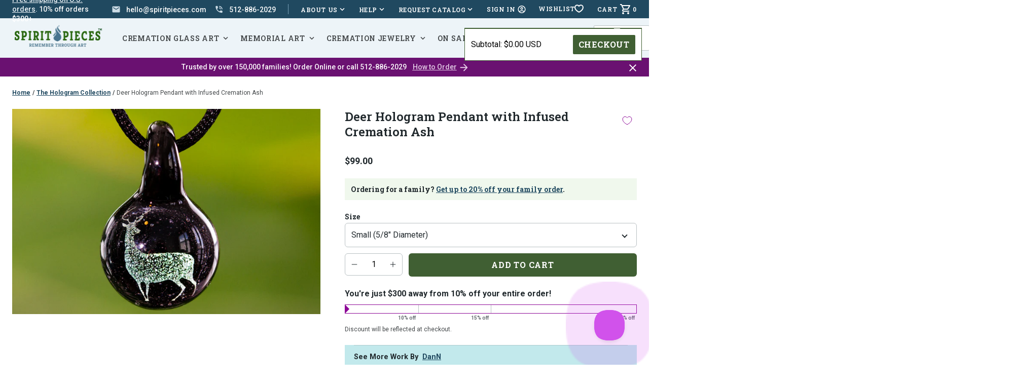

--- FILE ---
content_type: text/html; charset=utf-8
request_url: https://www.spiritpieces.com/collections/the-hologram-collection/products/deer-hologram-pendant-with-infused-cremation-ash
body_size: 76923
content:
<!doctype html>
<html class="no-js js-loading" lang="en">
    <head>
        <meta charset="utf-8">
        <meta http-equiv="X-UA-Compatible" content="IE=edge">
        <meta name="viewport" content="width=device-width,initial-scale=1">
        <link rel="canonical" href="https://www.spiritpieces.com/products/deer-hologram-pendant-with-infused-cremation-ash">
        <link rel="preconnect" href="https://cdn.shopify.com" crossorigin><link rel="shortcut icon" href="//www.spiritpieces.com/cdn/shop/files/favicon.png?crop=center&height=32&v=1648064864&width=32" type="image/png">
        <link rel="preconnect" href="https://fonts.googleapis.com">
        <link rel="preconnect" href="https://fonts.gstatic.com" crossorigin>

        

        <link rel="preload" as="script" href="//www.spiritpieces.com/cdn/shop/t/95/assets/main.min.js?v=10991529389372648981760278006">


      <!-- Google Tag Manager  
<script>(function(w,d,s,l,i){w[l]=w[l]||[];w[l].push({'gtm.start':
new Date().getTime(),event:'gtm.js'});var f=d.getElementsByTagName(s)[0],
j=d.createElement(s),dl=l!='dataLayer'?'&l='+l:'';j.async=true;j.src=
'https://www.googletagmanager.com/gtm.js?id='+i+dl;f.parentNode.insertBefore(j,f);
})(window,document,'script','dataLayer','GTM-MCNB6FQG');</script>
<!-- End Google Tag Manager add March 21 2024 -->
      
      
        <!-- Global site tag (gtag.js) - Google Analytics -->
        <script async src="https://www.googletagmanager.com/gtag/js?id=G-26QXC1NRY0"></script>
        <script>
          window.dataLayer = window.dataLayer || [];
          function gtag(){dataLayer.push(arguments);}
          gtag('js', new Date());
        
          gtag('config', 'G-26QXC1NRY0');
        </script>

        <script src="https://ajax.googleapis.com/ajax/libs/jquery/3.7.1/jquery.min.js"></script>
  
        <script src="//www.spiritpieces.com/cdn/shop/t/95/assets/main.min.js?v=10991529389372648981760278006" defer="defer"></script>
        

        
        

        
        
<link rel="preload" as="fetch" href="/products/deer-hologram-pendant-with-infused-cremation-ash.js" crossorigin />
            <link
                rel="preload"
                as="image"
                imagesizes="(max-width: 999px) calc(100vw - 48px), 640px"
                imagesrcset="Liquid error (layout/theme line 73): Could not find asset snippets/image-attributes.liquid"
            />
            
            <link rel="preload" href="//www.spiritpieces.com/cdn/shop/t/95/assets/section-product.min.css?v=152870489969543829691760278006" as="style">
            <link rel="preload" as="script" href="//www.spiritpieces.com/cdn/shop/t/95/assets/section-product.min.js?v=85267195499022206201760278006">
        
<!-- snippets/meta-tags.liquid -->

<meta property="og:site_name" content="Spirit Pieces">
<meta property="og:url" content="https://www.spiritpieces.com/products/deer-hologram-pendant-with-infused-cremation-ash">
<meta property="og:title" content="Deer Pendant with Cremation Ash | Memorial Jewelry">
<meta property="og:type" content="product">
<meta property="og:description" content="Glass cremation jewelry with cremation ash and embedded holographic image. Memorial pendant necklace great for remembering loved ones. Beautiful cremation ash necklace. Available from Spirit Pieces in multiple sizes"><meta property="og:image" content="http://www.spiritpieces.com/cdn/shop/products/IMG_6278.JPG?crop=center&height=630&v=1762527348&width=1200">
    <meta property="og:image:secure_url" content="https://www.spiritpieces.com/cdn/shop/products/IMG_6278.JPG?crop=center&height=630&v=1762527348&width=1200">
    <meta property="og:image:width" content="1200">
    <meta property="og:image:height" content="630"><meta property="og:price:amount" content="99.00">
    <meta property="og:price:currency" content="USD">

	
<meta name="twitter:card" content="summary_large_image">
<meta name="twitter:title" content="Deer Pendant with Cremation Ash | Memorial Jewelry">
<meta name="twitter:description" content="Glass cremation jewelry with cremation ash and embedded holographic image. Memorial pendant necklace great for remembering loved ones. Beautiful cremation ash necklace. Available from Spirit Pieces in multiple sizes"><meta name="theme-color" content="#405f33">

        <!-- begin content_for_header -->
        <script>window.performance && window.performance.mark && window.performance.mark('shopify.content_for_header.start');</script><meta name="google-site-verification" content="qGKugsLfBPJlHGFqs5E2HxNR-LwiCH2YTLYS5vDJXb0">
<meta name="facebook-domain-verification" content="cztxv5tjzp251aory8f7ee1b7lydqb">
<meta id="shopify-digital-wallet" name="shopify-digital-wallet" content="/20371329/digital_wallets/dialog">
<meta name="shopify-checkout-api-token" content="1a940b9a61d579eda04b12ce908153cd">
<meta id="in-context-paypal-metadata" data-shop-id="20371329" data-venmo-supported="false" data-environment="production" data-locale="en_US" data-paypal-v4="true" data-currency="USD">
<link rel="alternate" type="application/json+oembed" href="https://www.spiritpieces.com/products/deer-hologram-pendant-with-infused-cremation-ash.oembed">
<script async="async" src="/checkouts/internal/preloads.js?locale=en-US"></script>
<link rel="preconnect" href="https://shop.app" crossorigin="anonymous">
<script async="async" src="https://shop.app/checkouts/internal/preloads.js?locale=en-US&shop_id=20371329" crossorigin="anonymous"></script>
<script id="apple-pay-shop-capabilities" type="application/json">{"shopId":20371329,"countryCode":"US","currencyCode":"USD","merchantCapabilities":["supports3DS"],"merchantId":"gid:\/\/shopify\/Shop\/20371329","merchantName":"Spirit Pieces","requiredBillingContactFields":["postalAddress","email","phone"],"requiredShippingContactFields":["postalAddress","email","phone"],"shippingType":"shipping","supportedNetworks":["visa","masterCard","amex","discover","elo","jcb"],"total":{"type":"pending","label":"Spirit Pieces","amount":"1.00"},"shopifyPaymentsEnabled":true,"supportsSubscriptions":true}</script>
<script id="shopify-features" type="application/json">{"accessToken":"1a940b9a61d579eda04b12ce908153cd","betas":["rich-media-storefront-analytics"],"domain":"www.spiritpieces.com","predictiveSearch":true,"shopId":20371329,"locale":"en"}</script>
<script>var Shopify = Shopify || {};
Shopify.shop = "spiritpieces.myshopify.com";
Shopify.locale = "en";
Shopify.currency = {"active":"USD","rate":"1.0"};
Shopify.country = "US";
Shopify.theme = {"name":"Update 2.4.2 |  Inline Videos","id":130827419733,"schema_name":"2.0 Starter theme","schema_version":"1.0.0","theme_store_id":null,"role":"main"};
Shopify.theme.handle = "null";
Shopify.theme.style = {"id":null,"handle":null};
Shopify.cdnHost = "www.spiritpieces.com/cdn";
Shopify.routes = Shopify.routes || {};
Shopify.routes.root = "/";</script>
<script type="module">!function(o){(o.Shopify=o.Shopify||{}).modules=!0}(window);</script>
<script>!function(o){function n(){var o=[];function n(){o.push(Array.prototype.slice.apply(arguments))}return n.q=o,n}var t=o.Shopify=o.Shopify||{};t.loadFeatures=n(),t.autoloadFeatures=n()}(window);</script>
<script>
  window.ShopifyPay = window.ShopifyPay || {};
  window.ShopifyPay.apiHost = "shop.app\/pay";
  window.ShopifyPay.redirectState = null;
</script>
<script id="shop-js-analytics" type="application/json">{"pageType":"product"}</script>
<script defer="defer" async type="module" src="//www.spiritpieces.com/cdn/shopifycloud/shop-js/modules/v2/client.init-shop-cart-sync_IZsNAliE.en.esm.js"></script>
<script defer="defer" async type="module" src="//www.spiritpieces.com/cdn/shopifycloud/shop-js/modules/v2/chunk.common_0OUaOowp.esm.js"></script>
<script type="module">
  await import("//www.spiritpieces.com/cdn/shopifycloud/shop-js/modules/v2/client.init-shop-cart-sync_IZsNAliE.en.esm.js");
await import("//www.spiritpieces.com/cdn/shopifycloud/shop-js/modules/v2/chunk.common_0OUaOowp.esm.js");

  window.Shopify.SignInWithShop?.initShopCartSync?.({"fedCMEnabled":true,"windoidEnabled":true});

</script>
<script>
  window.Shopify = window.Shopify || {};
  if (!window.Shopify.featureAssets) window.Shopify.featureAssets = {};
  window.Shopify.featureAssets['shop-js'] = {"shop-cart-sync":["modules/v2/client.shop-cart-sync_DLOhI_0X.en.esm.js","modules/v2/chunk.common_0OUaOowp.esm.js"],"init-fed-cm":["modules/v2/client.init-fed-cm_C6YtU0w6.en.esm.js","modules/v2/chunk.common_0OUaOowp.esm.js"],"shop-button":["modules/v2/client.shop-button_BCMx7GTG.en.esm.js","modules/v2/chunk.common_0OUaOowp.esm.js"],"shop-cash-offers":["modules/v2/client.shop-cash-offers_BT26qb5j.en.esm.js","modules/v2/chunk.common_0OUaOowp.esm.js","modules/v2/chunk.modal_CGo_dVj3.esm.js"],"init-windoid":["modules/v2/client.init-windoid_B9PkRMql.en.esm.js","modules/v2/chunk.common_0OUaOowp.esm.js"],"init-shop-email-lookup-coordinator":["modules/v2/client.init-shop-email-lookup-coordinator_DZkqjsbU.en.esm.js","modules/v2/chunk.common_0OUaOowp.esm.js"],"shop-toast-manager":["modules/v2/client.shop-toast-manager_Di2EnuM7.en.esm.js","modules/v2/chunk.common_0OUaOowp.esm.js"],"shop-login-button":["modules/v2/client.shop-login-button_BtqW_SIO.en.esm.js","modules/v2/chunk.common_0OUaOowp.esm.js","modules/v2/chunk.modal_CGo_dVj3.esm.js"],"avatar":["modules/v2/client.avatar_BTnouDA3.en.esm.js"],"pay-button":["modules/v2/client.pay-button_CWa-C9R1.en.esm.js","modules/v2/chunk.common_0OUaOowp.esm.js"],"init-shop-cart-sync":["modules/v2/client.init-shop-cart-sync_IZsNAliE.en.esm.js","modules/v2/chunk.common_0OUaOowp.esm.js"],"init-customer-accounts":["modules/v2/client.init-customer-accounts_DenGwJTU.en.esm.js","modules/v2/client.shop-login-button_BtqW_SIO.en.esm.js","modules/v2/chunk.common_0OUaOowp.esm.js","modules/v2/chunk.modal_CGo_dVj3.esm.js"],"init-shop-for-new-customer-accounts":["modules/v2/client.init-shop-for-new-customer-accounts_JdHXxpS9.en.esm.js","modules/v2/client.shop-login-button_BtqW_SIO.en.esm.js","modules/v2/chunk.common_0OUaOowp.esm.js","modules/v2/chunk.modal_CGo_dVj3.esm.js"],"init-customer-accounts-sign-up":["modules/v2/client.init-customer-accounts-sign-up_D6__K_p8.en.esm.js","modules/v2/client.shop-login-button_BtqW_SIO.en.esm.js","modules/v2/chunk.common_0OUaOowp.esm.js","modules/v2/chunk.modal_CGo_dVj3.esm.js"],"checkout-modal":["modules/v2/client.checkout-modal_C_ZQDY6s.en.esm.js","modules/v2/chunk.common_0OUaOowp.esm.js","modules/v2/chunk.modal_CGo_dVj3.esm.js"],"shop-follow-button":["modules/v2/client.shop-follow-button_XetIsj8l.en.esm.js","modules/v2/chunk.common_0OUaOowp.esm.js","modules/v2/chunk.modal_CGo_dVj3.esm.js"],"lead-capture":["modules/v2/client.lead-capture_DvA72MRN.en.esm.js","modules/v2/chunk.common_0OUaOowp.esm.js","modules/v2/chunk.modal_CGo_dVj3.esm.js"],"shop-login":["modules/v2/client.shop-login_ClXNxyh6.en.esm.js","modules/v2/chunk.common_0OUaOowp.esm.js","modules/v2/chunk.modal_CGo_dVj3.esm.js"],"payment-terms":["modules/v2/client.payment-terms_CNlwjfZz.en.esm.js","modules/v2/chunk.common_0OUaOowp.esm.js","modules/v2/chunk.modal_CGo_dVj3.esm.js"]};
</script>
<script>(function() {
  var isLoaded = false;
  function asyncLoad() {
    if (isLoaded) return;
    isLoaded = true;
    var urls = ["https:\/\/loox.io\/widget\/N1QKZz_uQ\/loox.1503601250517.js?shop=spiritpieces.myshopify.com","https:\/\/load.csell.co\/assets\/js\/cross-sell.js?shop=spiritpieces.myshopify.com","https:\/\/load.csell.co\/assets\/v2\/js\/core\/xsell.js?shop=spiritpieces.myshopify.com","https:\/\/d23dclunsivw3h.cloudfront.net\/redirect-app.js?shop=spiritpieces.myshopify.com","https:\/\/productoptions.w3apps.co\/js\/options.js?shop=spiritpieces.myshopify.com","https:\/\/tabs.stationmade.com\/registered-scripts\/tabs-by-station.js?shop=spiritpieces.myshopify.com","https:\/\/schemaplusfiles.s3.amazonaws.com\/loader.min.js?shop=spiritpieces.myshopify.com","https:\/\/static.klaviyo.com\/onsite\/js\/klaviyo.js?company_id=XYutMe\u0026shop=spiritpieces.myshopify.com","\/\/backinstock.useamp.com\/widget\/23211_1767155061.js?category=bis\u0026v=6\u0026shop=spiritpieces.myshopify.com"];
    for (var i = 0; i < urls.length; i++) {
      var s = document.createElement('script');
      s.type = 'text/javascript';
      s.async = true;
      s.src = urls[i];
      var x = document.getElementsByTagName('script')[0];
      x.parentNode.insertBefore(s, x);
    }
  };
  if(window.attachEvent) {
    window.attachEvent('onload', asyncLoad);
  } else {
    window.addEventListener('load', asyncLoad, false);
  }
})();</script>
<script id="__st">var __st={"a":20371329,"offset":-21600,"reqid":"0cc077c3-a07c-4487-a61d-e64b2c430ddf-1768364679","pageurl":"www.spiritpieces.com\/collections\/the-hologram-collection\/products\/deer-hologram-pendant-with-infused-cremation-ash","u":"ea09059d3030","p":"product","rtyp":"product","rid":2568120238165};</script>
<script>window.ShopifyPaypalV4VisibilityTracking = true;</script>
<script id="captcha-bootstrap">!function(){'use strict';const t='contact',e='account',n='new_comment',o=[[t,t],['blogs',n],['comments',n],[t,'customer']],c=[[e,'customer_login'],[e,'guest_login'],[e,'recover_customer_password'],[e,'create_customer']],r=t=>t.map((([t,e])=>`form[action*='/${t}']:not([data-nocaptcha='true']) input[name='form_type'][value='${e}']`)).join(','),a=t=>()=>t?[...document.querySelectorAll(t)].map((t=>t.form)):[];function s(){const t=[...o],e=r(t);return a(e)}const i='password',u='form_key',d=['recaptcha-v3-token','g-recaptcha-response','h-captcha-response',i],f=()=>{try{return window.sessionStorage}catch{return}},m='__shopify_v',_=t=>t.elements[u];function p(t,e,n=!1){try{const o=window.sessionStorage,c=JSON.parse(o.getItem(e)),{data:r}=function(t){const{data:e,action:n}=t;return t[m]||n?{data:e,action:n}:{data:t,action:n}}(c);for(const[e,n]of Object.entries(r))t.elements[e]&&(t.elements[e].value=n);n&&o.removeItem(e)}catch(o){console.error('form repopulation failed',{error:o})}}const l='form_type',E='cptcha';function T(t){t.dataset[E]=!0}const w=window,h=w.document,L='Shopify',v='ce_forms',y='captcha';let A=!1;((t,e)=>{const n=(g='f06e6c50-85a8-45c8-87d0-21a2b65856fe',I='https://cdn.shopify.com/shopifycloud/storefront-forms-hcaptcha/ce_storefront_forms_captcha_hcaptcha.v1.5.2.iife.js',D={infoText:'Protected by hCaptcha',privacyText:'Privacy',termsText:'Terms'},(t,e,n)=>{const o=w[L][v],c=o.bindForm;if(c)return c(t,g,e,D).then(n);var r;o.q.push([[t,g,e,D],n]),r=I,A||(h.body.append(Object.assign(h.createElement('script'),{id:'captcha-provider',async:!0,src:r})),A=!0)});var g,I,D;w[L]=w[L]||{},w[L][v]=w[L][v]||{},w[L][v].q=[],w[L][y]=w[L][y]||{},w[L][y].protect=function(t,e){n(t,void 0,e),T(t)},Object.freeze(w[L][y]),function(t,e,n,w,h,L){const[v,y,A,g]=function(t,e,n){const i=e?o:[],u=t?c:[],d=[...i,...u],f=r(d),m=r(i),_=r(d.filter((([t,e])=>n.includes(e))));return[a(f),a(m),a(_),s()]}(w,h,L),I=t=>{const e=t.target;return e instanceof HTMLFormElement?e:e&&e.form},D=t=>v().includes(t);t.addEventListener('submit',(t=>{const e=I(t);if(!e)return;const n=D(e)&&!e.dataset.hcaptchaBound&&!e.dataset.recaptchaBound,o=_(e),c=g().includes(e)&&(!o||!o.value);(n||c)&&t.preventDefault(),c&&!n&&(function(t){try{if(!f())return;!function(t){const e=f();if(!e)return;const n=_(t);if(!n)return;const o=n.value;o&&e.removeItem(o)}(t);const e=Array.from(Array(32),(()=>Math.random().toString(36)[2])).join('');!function(t,e){_(t)||t.append(Object.assign(document.createElement('input'),{type:'hidden',name:u})),t.elements[u].value=e}(t,e),function(t,e){const n=f();if(!n)return;const o=[...t.querySelectorAll(`input[type='${i}']`)].map((({name:t})=>t)),c=[...d,...o],r={};for(const[a,s]of new FormData(t).entries())c.includes(a)||(r[a]=s);n.setItem(e,JSON.stringify({[m]:1,action:t.action,data:r}))}(t,e)}catch(e){console.error('failed to persist form',e)}}(e),e.submit())}));const S=(t,e)=>{t&&!t.dataset[E]&&(n(t,e.some((e=>e===t))),T(t))};for(const o of['focusin','change'])t.addEventListener(o,(t=>{const e=I(t);D(e)&&S(e,y())}));const B=e.get('form_key'),M=e.get(l),P=B&&M;t.addEventListener('DOMContentLoaded',(()=>{const t=y();if(P)for(const e of t)e.elements[l].value===M&&p(e,B);[...new Set([...A(),...v().filter((t=>'true'===t.dataset.shopifyCaptcha))])].forEach((e=>S(e,t)))}))}(h,new URLSearchParams(w.location.search),n,t,e,['guest_login'])})(!0,!1)}();</script>
<script integrity="sha256-4kQ18oKyAcykRKYeNunJcIwy7WH5gtpwJnB7kiuLZ1E=" data-source-attribution="shopify.loadfeatures" defer="defer" src="//www.spiritpieces.com/cdn/shopifycloud/storefront/assets/storefront/load_feature-a0a9edcb.js" crossorigin="anonymous"></script>
<script crossorigin="anonymous" defer="defer" src="//www.spiritpieces.com/cdn/shopifycloud/storefront/assets/shopify_pay/storefront-65b4c6d7.js?v=20250812"></script>
<script data-source-attribution="shopify.dynamic_checkout.dynamic.init">var Shopify=Shopify||{};Shopify.PaymentButton=Shopify.PaymentButton||{isStorefrontPortableWallets:!0,init:function(){window.Shopify.PaymentButton.init=function(){};var t=document.createElement("script");t.src="https://www.spiritpieces.com/cdn/shopifycloud/portable-wallets/latest/portable-wallets.en.js",t.type="module",document.head.appendChild(t)}};
</script>
<script data-source-attribution="shopify.dynamic_checkout.buyer_consent">
  function portableWalletsHideBuyerConsent(e){var t=document.getElementById("shopify-buyer-consent"),n=document.getElementById("shopify-subscription-policy-button");t&&n&&(t.classList.add("hidden"),t.setAttribute("aria-hidden","true"),n.removeEventListener("click",e))}function portableWalletsShowBuyerConsent(e){var t=document.getElementById("shopify-buyer-consent"),n=document.getElementById("shopify-subscription-policy-button");t&&n&&(t.classList.remove("hidden"),t.removeAttribute("aria-hidden"),n.addEventListener("click",e))}window.Shopify?.PaymentButton&&(window.Shopify.PaymentButton.hideBuyerConsent=portableWalletsHideBuyerConsent,window.Shopify.PaymentButton.showBuyerConsent=portableWalletsShowBuyerConsent);
</script>
<script data-source-attribution="shopify.dynamic_checkout.cart.bootstrap">document.addEventListener("DOMContentLoaded",(function(){function t(){return document.querySelector("shopify-accelerated-checkout-cart, shopify-accelerated-checkout")}if(t())Shopify.PaymentButton.init();else{new MutationObserver((function(e,n){t()&&(Shopify.PaymentButton.init(),n.disconnect())})).observe(document.body,{childList:!0,subtree:!0})}}));
</script>
<link id="shopify-accelerated-checkout-styles" rel="stylesheet" media="screen" href="https://www.spiritpieces.com/cdn/shopifycloud/portable-wallets/latest/accelerated-checkout-backwards-compat.css" crossorigin="anonymous">
<style id="shopify-accelerated-checkout-cart">
        #shopify-buyer-consent {
  margin-top: 1em;
  display: inline-block;
  width: 100%;
}

#shopify-buyer-consent.hidden {
  display: none;
}

#shopify-subscription-policy-button {
  background: none;
  border: none;
  padding: 0;
  text-decoration: underline;
  font-size: inherit;
  cursor: pointer;
}

#shopify-subscription-policy-button::before {
  box-shadow: none;
}

      </style>

<script>window.performance && window.performance.mark && window.performance.mark('shopify.content_for_header.end');</script>
        <!-- end content_for_header -->

        <style data-shopify>
            :root {
                --color-primary: #405f33;
                --color-primary-100: #f0f8ed;
                --color-primary-200: #cfdfc8;
                --color-primary-300: #83a375;
                --color-primary-400: #1c3f0e;
                --color-secondary: #48748d;
                --color-secondary-100: #edf4f8;
                --color-secondary-200: #ccdce6;
                --color-secondary-300: #7aa1b8;
                --color-secondary-400: #204960;
                --color-accent: #8d0797;
                --color-accent-100: #f6eef7;
                --color-accent-200: #e4cce6;
                --color-accent-300: #6a1171;
                --color-accent-400: #3c0e3f;
            }

            .no-js:not(html) {
                display: none !important;
            }

            html.no-js .no-js:not(html) {
                display: block !important;
            }

            .no-js-inline {
                display: none !important;
            }

            html.no-js .no-js-inline {
                display: inline-block !important;
            }

            html.no-js .no-js-hidden {
                display: none !important;
            }

            html {
                box-sizing: border-box;
                -webkit-font-smoothing: antialiased;
                -moz-osx-font-smoothing: grayscale;
                min-height: 100vh;
                text-size-adjust: none;
                -webkit-text-size-adjust: none;
                -moz-text-size-adjust: none;
                -ms-text-size-adjust: none;
            }

            html.js-loading body { 
                opacity: 0; 
            }

            html.js-loading .is-closed, 
            html.js-loading .overlay { 
                display: none; 
            }

            body { 
                margin: 0;
                width: 100vw; 
                min-height: 100vh;
                text-size-adjust: none;
                -webkit-text-size-adjust: none;
                -moz-text-size-adjust: none;
                -ms-text-size-adjust: none;
            }

            *, *:before, *:after {
                box-sizing: inherit;
            }

            ul, ol {
                margin: 0;
                padding: 0;
            }

            ul li, 
            ol li { 
                list-style: none;
            }

            img {
                display: block;
                width: 100%;
                height: auto;
            }

            figure {
                margin:0;
                padding:0;
            }

            [data-behavior] {
                -webkit-tap-highlight-color: transparent;
            }
        </style>

        

        <style>
          .cart__small {
            background: white;
            border: 1px solid var(--color-primary);;
            color: black;
            position: absolute;
            top: 55px;
            right: 14px;
            z-index: 10000;
            overflow-y: scroll;
            width: 350px;
            max-height: 300px;
            flex-direction: column;
            display: none;
          }

          @media screen and (min-width: 80em) {
            .cart__small {
              position: fixed;
            }
          }

          .cart__small-bar {
            top: 45px !important;
            right: 0px !important;
          }
          
          .cart__small:before {
            content: "";
            width: 10px;
            position: absolute;
            height: 10px;
            -webkit-transform: rotate(45deg);
            top: -5px;
            border-top: 1px solid;
            border-left: 1px solid;
            z-index: 10;
            background: white;
            right: 43px;
          }
          
          .cart__small-item {
            border-bottom: 1px solid var(--color-primary);;
            padding: .75rem;
            display: flex;
            align-items: center;
            gap: 1rem;
          }
          
          .cart__small-item-image {
            width: 60px;
          }
            
          .cart__small-item-title {
            font-size: .825rem;
          }
          
          .cart__small-item-price {
            white-space: nowrap;
            font-size: .75rem;
          }
          
          .cart__small-checkout {
            padding: .25rem .75rem;
            display: flex;
            position: sticky;
            justify-content: space-between;
            align-items: center;
            bottom: 0px;
            background: white;
            border-top: 1px solid var(--color-primary);;
          }
          
          .cart__small-checkout-button {
            padding: 10px !important;
          }

          .cart__small-mobile-none {
            display: none;
          }

          @media screen and (min-width: 48em) {
            .cart__small-mobile-none {
              display: inherit;
            }
          }
          </style>

        <!-- snippets/optimize-installation.liquid -->





        <link rel="preload" href="//www.spiritpieces.com/cdn/shop/t/95/assets/main.min.css?v=166609447894522130841760278006" as="style" onload="this.onload=null; this.rel='stylesheet'; document.documentElement.classList.remove('js-loading');">
        <noscript><link rel="stylesheet" href="//www.spiritpieces.com/cdn/shop/t/95/assets/main.min.css?v=166609447894522130841760278006"></noscript>

        <script>document.documentElement.className = document.documentElement.className.replace('no-js', 'js');</script>

        <!-- snippets/lazyload-js-css.liquid -->

<script>
  // This is required by W3 Production Options to disply additional prices correctly
  var scriptsToInject = []

  function lazyloadJQuery() {
    const jquery = document.createElement('script');
    
    jquery.setAttribute('src', 'https://code.jquery.com/jquery-3.6.0.min.js');
    jquery.setAttribute('integrity', 'sha256-/xUj+3OJU5yExlq6GSYGSHk7tPXikynS7ogEvDej/m4=');
    jquery.setAttribute('crossorigin', 'anonymous');

    jquery.onload = function() {
      const event = new Event('jqueryLoaded');
      document.dispatchEvent(event);
    }

    scriptsToInject.push( jquery );
    document.head.append( jquery );

  }

  function lazyloadJQueryAPI() {
    const jqueryAPI = document.createElement('script');
    
    jqueryAPI.setAttribute('src', '//www.spiritpieces.com/cdn/shopifycloud/storefront/assets/themes_support/api.jquery-7ab1a3a4.js');
    jqueryAPI.setAttribute('crossorigin', 'anonymous');

    jqueryAPI.onload = function() {
      const event = new Event('jqueryAPILoaded');
      document.dispatchEvent(event);
    }

    scriptsToInject.push( jqueryAPI );
    document.head.append( jqueryAPI );
  }

  function activity(eventName){
      
        lazyloadJQuery();
        lazyloadJQueryAPI();
      
      
      activityEvents.forEach(function(eventName) {
          // Now that we've initialized the functions, we don't need to listen for events anymore
          document.removeEventListener(eventName, activity, true);
      });
  }

  // An array of DOM events that should be interpreted as user activity.
  var activityEvents = [
    'mousedown', 'mousemove', 'keydown', 'scroll',
    'touchstart'
  ];

  window.addEventListener('load', function(){
    // Add these events to the document. Register the activity function as the listener parameter.
    activityEvents.forEach(function(eventName) {
      document.addEventListener(eventName, activity, true);
    });
  });
</script>

        
        <link rel="preload" href="https://fonts.googleapis.com/css2?family=Roboto+Slab:wght@600;700&family=Roboto:ital,wght@0,400;0,500;0,700;1,400;1,500;1,700&display=swap" as="style" onload="this.onload=null;this.rel='stylesheet'">
        
        <script>var loox_global_hash = '1768359398646';</script><style>.loox-reviews-default { max-width: 1200px; margin: 0 auto; }.loox-rating .loox-icon { color:#E07400; }
:root { --lxs-rating-icon-color: #E07400; }</style>
        <link rel="preload stylesheet" href="//www.spiritpieces.com/cdn/shop/t/95/assets/boost-pfs-instant-search.css?v=112709098622086343251760278006" as="style"><link href="//www.spiritpieces.com/cdn/shop/t/95/assets/boost-pfs-custom.css?v=148965040213024683071760278006" rel="stylesheet" type="text/css" media="all" />
<style data-id="boost-pfs-style">
    .boost-pfs-filter-option-title-text {}

   .boost-pfs-filter-tree-v .boost-pfs-filter-option-title-text:before {}
    .boost-pfs-filter-tree-v .boost-pfs-filter-option.boost-pfs-filter-option-collapsed .boost-pfs-filter-option-title-text:before {}
    .boost-pfs-filter-tree-h .boost-pfs-filter-option-title-heading:before {}

    .boost-pfs-filter-refine-by .boost-pfs-filter-option-title h3 {}

    .boost-pfs-filter-option-content .boost-pfs-filter-option-item-list .boost-pfs-filter-option-item button,
    .boost-pfs-filter-option-content .boost-pfs-filter-option-item-list .boost-pfs-filter-option-item .boost-pfs-filter-button,
    .boost-pfs-filter-option-range-amount input,
    .boost-pfs-filter-tree-v .boost-pfs-filter-refine-by .boost-pfs-filter-refine-by-items .refine-by-item,
    .boost-pfs-filter-refine-by-wrapper-v .boost-pfs-filter-refine-by .boost-pfs-filter-refine-by-items .refine-by-item,
    .boost-pfs-filter-refine-by .boost-pfs-filter-option-title,
    .boost-pfs-filter-refine-by .boost-pfs-filter-refine-by-items .refine-by-item>a,
    .boost-pfs-filter-refine-by>span,
    .boost-pfs-filter-clear,
    .boost-pfs-filter-clear-all{}
    .boost-pfs-filter-tree-h .boost-pfs-filter-pc .boost-pfs-filter-refine-by-items .refine-by-item .boost-pfs-filter-clear .refine-by-type,
    .boost-pfs-filter-refine-by-wrapper-h .boost-pfs-filter-pc .boost-pfs-filter-refine-by-items .refine-by-item .boost-pfs-filter-clear .refine-by-type {}

    .boost-pfs-filter-option-multi-level-collections .boost-pfs-filter-option-multi-level-list .boost-pfs-filter-option-item .boost-pfs-filter-button-arrow .boost-pfs-arrow:before,
    .boost-pfs-filter-option-multi-level-tag .boost-pfs-filter-option-multi-level-list .boost-pfs-filter-option-item .boost-pfs-filter-button-arrow .boost-pfs-arrow:before {}

    .boost-pfs-filter-refine-by-wrapper-v .boost-pfs-filter-refine-by .boost-pfs-filter-refine-by-items .refine-by-item .boost-pfs-filter-clear:after,
    .boost-pfs-filter-refine-by-wrapper-v .boost-pfs-filter-refine-by .boost-pfs-filter-refine-by-items .refine-by-item .boost-pfs-filter-clear:before,
    .boost-pfs-filter-tree-v .boost-pfs-filter-refine-by .boost-pfs-filter-refine-by-items .refine-by-item .boost-pfs-filter-clear:after,
    .boost-pfs-filter-tree-v .boost-pfs-filter-refine-by .boost-pfs-filter-refine-by-items .refine-by-item .boost-pfs-filter-clear:before,
    .boost-pfs-filter-refine-by-wrapper-h .boost-pfs-filter-pc .boost-pfs-filter-refine-by-items .refine-by-item .boost-pfs-filter-clear:after,
    .boost-pfs-filter-refine-by-wrapper-h .boost-pfs-filter-pc .boost-pfs-filter-refine-by-items .refine-by-item .boost-pfs-filter-clear:before,
    .boost-pfs-filter-tree-h .boost-pfs-filter-pc .boost-pfs-filter-refine-by-items .refine-by-item .boost-pfs-filter-clear:after,
    .boost-pfs-filter-tree-h .boost-pfs-filter-pc .boost-pfs-filter-refine-by-items .refine-by-item .boost-pfs-filter-clear:before {}
    .boost-pfs-filter-option-range-slider .noUi-value-horizontal {}

    .boost-pfs-filter-tree-mobile-button button,
    .boost-pfs-filter-top-sorting-mobile button {}
    .boost-pfs-filter-top-sorting-mobile button>span:after {}
  </style>

        
<!-- Google Consent Mode V2 Consentmo -->
<script>
  window.consentmo_gcm_initial_state = "7";
  window.consentmo_gcm_state = "1";
  window.consentmo_gcm_security_storage = "strict";
  window.consentmo_gcm_ad_storage = "marketing";
  window.consentmo_gcm_analytics_storage = "analytics";
  window.consentmo_gcm_functionality_storage = "functionality";
  window.consentmo_gcm_personalization_storage = "functionality";
  window.consentmo_gcm_ads_data_redaction = "true";
  window.consentmo_gcm_url_passthrough = "";
  window.consentmo_gcm_data_layer_name = "dataLayer";
  
  // Google Consent Mode V2 integration script from Consentmo GDPR
  window.isenseRules = {};
  window.isenseRules.gcm = {
      gcmVersion: 2,
      integrationVersion: 3,
      customChanges: false,
      consentUpdated: false,
      initialState: 7,
      isCustomizationEnabled: false,
      adsDataRedaction: true,
      urlPassthrough: false,
      dataLayer: 'dataLayer',
      categories: { ad_personalization: "marketing", ad_storage: "marketing", ad_user_data: "marketing", analytics_storage: "analytics", functionality_storage: "functionality", personalization_storage: "functionality", security_storage: "strict"},
      storage: { ad_personalization: "false", ad_storage: "false", ad_user_data: "false", analytics_storage: "false", functionality_storage: "false", personalization_storage: "false", security_storage: "false", wait_for_update: 2000 }
  };
  if(window.consentmo_gcm_state !== null && window.consentmo_gcm_state !== "" && window.consentmo_gcm_state !== "0") {
    window.isenseRules.gcm.isCustomizationEnabled = true;
    window.isenseRules.gcm.initialState = window.consentmo_gcm_initial_state === null || window.consentmo_gcm_initial_state.trim() === "" ? window.isenseRules.gcm.initialState : window.consentmo_gcm_initial_state;
    window.isenseRules.gcm.categories.ad_storage = window.consentmo_gcm_ad_storage === null || window.consentmo_gcm_ad_storage.trim() === "" ? window.isenseRules.gcm.categories.ad_storage : window.consentmo_gcm_ad_storage;
    window.isenseRules.gcm.categories.ad_user_data = window.consentmo_gcm_ad_storage === null || window.consentmo_gcm_ad_storage.trim() === "" ? window.isenseRules.gcm.categories.ad_user_data : window.consentmo_gcm_ad_storage;
    window.isenseRules.gcm.categories.ad_personalization = window.consentmo_gcm_ad_storage === null || window.consentmo_gcm_ad_storage.trim() === "" ? window.isenseRules.gcm.categories.ad_personalization : window.consentmo_gcm_ad_storage;
    window.isenseRules.gcm.categories.analytics_storage = window.consentmo_gcm_analytics_storage === null || window.consentmo_gcm_analytics_storage.trim() === "" ? window.isenseRules.gcm.categories.analytics_storage : window.consentmo_gcm_analytics_storage;
    window.isenseRules.gcm.categories.functionality_storage = window.consentmo_gcm_functionality_storage === null || window.consentmo_gcm_functionality_storage.trim() === "" ? window.isenseRules.gcm.categories.functionality_storage : window.consentmo_gcm_functionality_storage;
    window.isenseRules.gcm.categories.personalization_storage = window.consentmo_gcm_personalization_storage === null || window.consentmo_gcm_personalization_storage.trim() === "" ? window.isenseRules.gcm.categories.personalization_storage : window.consentmo_gcm_personalization_storage;
    window.isenseRules.gcm.categories.security_storage = window.consentmo_gcm_security_storage === null || window.consentmo_gcm_security_storage.trim() === "" ? window.isenseRules.gcm.categories.security_storage : window.consentmo_gcm_security_storage;
    window.isenseRules.gcm.urlPassthrough = window.consentmo_gcm_url_passthrough === null || window.consentmo_gcm_url_passthrough.trim() === "" ? window.isenseRules.gcm.urlPassthrough : window.consentmo_gcm_url_passthrough;
    window.isenseRules.gcm.adsDataRedaction = window.consentmo_gcm_ads_data_redaction === null || window.consentmo_gcm_ads_data_redaction.trim() === "" ? window.isenseRules.gcm.adsDataRedaction : window.consentmo_gcm_ads_data_redaction;
    window.isenseRules.gcm.dataLayer = window.consentmo_gcm_data_layer_name === null || window.consentmo_gcm_data_layer_name.trim() === "" ? window.isenseRules.gcm.dataLayer : window.consentmo_gcm_data_layer_name;
  }
  window.isenseRules.initializeGcm = function (rules) {
    if(window.isenseRules.gcm.isCustomizationEnabled) {
      rules.initialState = window.isenseRules.gcm.initialState;
      rules.urlPassthrough = window.isenseRules.gcm.urlPassthrough === true || window.isenseRules.gcm.urlPassthrough === 'true';
      rules.adsDataRedaction = window.isenseRules.gcm.adsDataRedaction === true || window.isenseRules.gcm.adsDataRedaction === 'true';
    }
    
    let initialState = parseInt(rules.initialState);
    let marketingBlocked = initialState === 0 || initialState === 2 || initialState === 5 || initialState === 7;
    let analyticsBlocked = initialState === 0 || initialState === 3 || initialState === 6 || initialState === 7;
    let functionalityBlocked = initialState === 4 || initialState === 5 || initialState === 6 || initialState === 7;

    let gdprCache = localStorage.getItem('gdprCache') ? JSON.parse(localStorage.getItem('gdprCache')) : null;
    if (gdprCache && typeof gdprCache.updatedPreferences !== "undefined") {
      let updatedPreferences = gdprCache.updatedPreferences;
      marketingBlocked = parseInt(updatedPreferences.indexOf('marketing')) > -1;
      analyticsBlocked = parseInt(updatedPreferences.indexOf('analytics')) > -1;
      functionalityBlocked = parseInt(updatedPreferences.indexOf('functionality')) > -1;
    }

    Object.entries(rules.categories).forEach(category => {
      if(rules.storage.hasOwnProperty(category[0])) {
        switch(category[1]) {
          case 'strict':
            rules.storage[category[0]] = "granted";
            break;
          case 'marketing':
            rules.storage[category[0]] = marketingBlocked ? "denied" : "granted";
            break;
          case 'analytics':
            rules.storage[category[0]] = analyticsBlocked ? "denied" : "granted";
            break;
          case 'functionality':
            rules.storage[category[0]] = functionalityBlocked ? "denied" : "granted";
            break;
        }
      }
    });
    rules.consentUpdated = true;
    isenseRules.gcm = rules;
  }

  // Google Consent Mode - initialization start
  window.isenseRules.initializeGcm({
    ...window.isenseRules.gcm,
    adsDataRedaction: true,
    urlPassthrough: false,
    initialState: 7
  });

  /*
  * initialState acceptable values:
  * 0 - Set both ad_storage and analytics_storage to denied
  * 1 - Set all categories to granted
  * 2 - Set only ad_storage to denied
  * 3 - Set only analytics_storage to denied
  * 4 - Set only functionality_storage to denied
  * 5 - Set both ad_storage and functionality_storage to denied
  * 6 - Set both analytics_storage and functionality_storage to denied
  * 7 - Set all categories to denied
  */

  window[window.isenseRules.gcm.dataLayer] = window[window.isenseRules.gcm.dataLayer] || [];
  function gtag() { window[window.isenseRules.gcm.dataLayer].push(arguments); }
  gtag("consent", "default", isenseRules.gcm.storage);
  isenseRules.gcm.adsDataRedaction && gtag("set", "ads_data_redaction", isenseRules.gcm.adsDataRedaction);
  isenseRules.gcm.urlPassthrough && gtag("set", "url_passthrough", isenseRules.gcm.urlPassthrough);
</script>

<!-- Google tag (gtag.js) -->
<script async src="https://www.googletagmanager.com/gtag/js?id=AW-1001430767"></script>
<script>
  window.dataLayer = window.dataLayer || [];
  function gtag(){dataLayer.push(arguments);}
  gtag('js', new Date());

  gtag('config', 'AW-1001430767');
</script> 

<!-- FB Verification -->
<meta name="facebook-domain-verification" content="yd2ueiif4zaiktfubioehp1qspejui" />

<!--bing merchant center -->
<meta name="msvalidate.01" content="847B7576E254DC6E7CDF8EC9339E270D" />

<!-- Bing Ad Tracking -->
<script>(function(w,d,t,r,u){var f,n,i;w[u]=w[u]||[],f=function(){var o={ti:"5714595"};o.q=w[u],w[u]=new UET(o),w[u].push("pageLoad")},n=d.createElement(t),n.src=r,n.async=1,n.onload=n.onreadystatechange=function(){var s=this.readyState;s&&s!=="loaded"&&s!=="complete"||(f(),n.onload=n.onreadystatechange=null)},i=d.getElementsByTagName(t)[0],i.parentNode.insertBefore(n,i)})(window,document,"script","//bat.bing.com/bat.js","uetq");</script><noscript><p>JavaScript is required for this feature.</p><img src="//bat.bing.com/action/0?ti=5714595&Ver=2" height="0" width="0" alt="Bing Tracking Pixel" style="display:none; visibility: hidden;" /></noscript>

<!-- Linked in tracker -->
<script type="text/javascript">
_linkedin_partner_id = "959905";
window._linkedin_data_partner_ids = window._linkedin_data_partner_ids || [];
window._linkedin_data_partner_ids.push(_linkedin_partner_id);
</script><script type="text/javascript">
(function(l) {
if (!l){window.lintrk = function(a,b){window.lintrk.q.push([a,b])};
window.lintrk.q=[]}
var s = document.getElementsByTagName("script")[0];
var b = document.createElement("script");
b.type = "text/javascript";b.async = true;
b.src = "https://snap.licdn.com/li.lms-analytics/insight.min.js";
s.parentNode.insertBefore(b, s);})(window.lintrk);
</script>
<noscript>
<img height="1" width="1" style="display:none;" alt="" src="https://px.ads.linkedin.com/collect/?pid=959905&fmt=gif" />
</noscript>

        <!-- Beacon -->
        <script type="text/javascript">!function(e,t,n){function a(){var e=t.getElementsByTagName("script")[0],n=t.createElement("script");n.type="text/javascript",n.async=!0,n.src="https://beacon-v2.helpscout.net",e.parentNode.insertBefore(n,e)}if(e.Beacon=n=function(t,n,a){e.Beacon.readyQueue.push({method:t,options:n,data:a})},n.readyQueue=[],"complete"===t.readyState)return a();e.attachEvent?e.attachEvent("onload",a):e.addEventListener("load",a,!1)}(window,document,window.Beacon||function(){});</script>
        <script type="text/javascript">window.Beacon('init', 'b2b9f996-6333-48f9-a33c-a637e2aa9057')</script>
        <!-- End Beacon -->

    
        <!-- SlideRule Script Start -->
        <script name="sliderule-tracking" data-ot-ignore>
(function(){
	slideruleData = {
    "version":"v0.0.1",
    "referralExclusion":"/(paypal|visa|MasterCard|clicksafe|arcot\.com|geschuetzteinkaufen|checkout\.shopify\.com|checkout\.rechargeapps\.com|portal\.afterpay\.com|payfort)/",
    "googleSignals":true,
    "anonymizeIp":true,
    "productClicks":true,
    "persistentUserId":true,
    "hideBranding":false,
    "ecommerce":{"currencyCode":"USD",
    "impressions":[]},
    "pageType":"product",
	"destinations":{"google_analytics_4":{"measurementIds":["G-26QXC1NRY0"]}},
    "cookieUpdate":true
	}

	
		slideruleData.themeMode = "live"
	

	
		slideruleData.collection = {
			handle: "the-hologram-collection",
			description: "\u003cp\u003eA wondrous collection of glass pendants with a high fidelity hologram foil suspended mid-glass with a layer of cremains in the background. To order simply add to cart and check out.  We'll send you a free collection kit.\u003c\/p\u003e\n\u003cp\u003e\u003cstrong\u003eFamily Discounts:\u003c\/strong\u003e\u003cbr\u003e\u003cem\u003e\u003cspan style=\"color: #38761d; font-size: .9em;\"\u003eGet \u003cstrong\u003e10% off orders over $300\u003c\/strong\u003e \u003c\/span\u003e\u003c\/em\u003e\u003cbr\u003e\u003cem\u003e\u003cspan style=\"color: #38761d; font-size: .9em;\"\u003eGet \u003cstrong\u003e15% off orders over $600\u003c\/strong\u003e\u003c\/span\u003e\u003c\/em\u003e\u003cbr\u003e\u003cem\u003e\u003cspan style=\"color: #38761d;\"\u003eGet \u003cstrong\u003e20% off orders over $1200\u003c\/strong\u003e \u003c\/span\u003e\u003c\/em\u003e\u003cbr\u003e\u003cem\u003e\u003cspan style=\"color: #38761d;\"\u003eApplied automatically at checkout.\u003c\/span\u003e\u003c\/em\u003e\u003c\/p\u003e",
			id: 57805045845,
			title: "The Hologram Collection",
			products_count: 50,
			all_products_count: 50,
		}
		slideruleData.collection.rawProducts = [
			
				{"id":9636018192,"title":"Pawprint Hologram Pendant with Infused Cremation Ash","handle":"pawprint-hologram-pendant-with-infused-cremation-ash","description":"\u003cp\u003e\u003cspan style=\"font-weight: 400;\"\u003eThese amazing, solid glass pendants are infused with cremation ash. A holographic blue\/silver foil pawprint is contained within, sparkling and reflecting light beautifully. These borosilicate glass pieces come suspended from an adjustable cord, which makes it easy to keep your loved ones close to your heart.\u003c\/span\u003e\u003c\/p\u003e\n\u003cp\u003e \u003c\/p\u003e\n\u003ch2\u003e\u003cspan style=\"font-weight: 400;\"\u003eDETAILS\u003c\/span\u003e\u003c\/h2\u003e\n\u003ctable style=\"width: 100%; height: 473.5px;\" width=\"100%\"\u003e\n\u003ctbody\u003e\n\u003ctr style=\"height: 19.5938px;\"\u003e\n\u003ctd style=\"width: 33.574%; height: 19.5938px;\"\u003eAsh Requested\u003c\/td\u003e\n\u003ctd style=\"width: 66.065%; height: 19.5938px;\"\u003e1\/4 tsp \u003c\/td\u003e\n\u003c\/tr\u003e\n\u003ctr style=\"height: 71.1875px;\"\u003e\n\u003ctd style=\"width: 33.574%; height: 71.1875px;\"\u003eSize\u003c\/td\u003e\n\u003ctd style=\"width: 66.065%; height: 71.1875px;\"\u003e\n\u003cp\u003eSmall: Approx. 5\/8\" diameter\u003c\/p\u003e\n\u003cp\u003eLarge: Approx. 7\/8\" diameter\u003c\/p\u003e\n\u003c\/td\u003e\n\u003c\/tr\u003e\n\u003ctr style=\"height: 19.5938px;\"\u003e\n\u003ctd style=\"width: 33.574%; height: 19.5938px;\"\u003eTurn Around Time\u003c\/td\u003e\n\u003ctd style=\"width: 66.065%; height: 19.5938px;\"\u003e4-6 weeks from kit's receipt\u003c\/td\u003e\n\u003c\/tr\u003e\n\u003ctr style=\"height: 126.375px;\"\u003e\n\u003ctd style=\"width: 33.574%; height: 126.375px;\"\u003eCustomization\u003c\/td\u003e\n\u003ctd style=\"width: 66.065%; height: 126.375px;\"\u003e\n\u003cp\u003eHologram offered in Blue and Gold\u003c\/p\u003e\n\u003cp\u003e\u003cstrong\u003eNot eligible for inscription or engraving\u003c\/strong\u003e\u003c\/p\u003e\n\u003cp\u003eFor engraving options, we recommend our\u003cspan\u003e \u003c\/span\u003e\u003ca href=\"https:\/\/www.spiritpieces.com\/collections\/engraved-charms\"\u003eEngraved Charms\u003c\/a\u003e\u003c\/p\u003e\n\u003cp\u003e\u003cstrong\u003eCustom colors\/requests not offered\u003c\/strong\u003e\u003c\/p\u003e\n\u003c\/td\u003e\n\u003c\/tr\u003e\n\u003ctr style=\"height: 71.1875px;\"\u003e\n\u003ctd style=\"width: 33.574%; height: 71.1875px;\"\u003eChains\u003c\/td\u003e\n\u003ctd style=\"width: 66.065%; height: 71.1875px;\"\u003e\n\u003cp\u003ePendant comes with an adjustable black cord.\u003c\/p\u003e\n\u003cp\u003eYou can explore our optional\u003cspan\u003e \u003c\/span\u003e\u003ca href=\"https:\/\/www.spiritpieces.com\/collections\/chains\"\u003eSterling Silver Chains here.\u003cspan\u003e \u003c\/span\u003e\u003c\/a\u003e\u003c\/p\u003e\n\u003c\/td\u003e\n\u003c\/tr\u003e\n\u003ctr style=\"height: 165.562px;\"\u003e\n\u003ctd style=\"width: 33.574%; height: 165.562px;\"\u003eAdditional Details\u003c\/td\u003e\n\u003ctd style=\"width: 66.065%; height: 165.562px;\"\u003e\n\u003cp\u003e\u003cspan\u003eFor information on ordering and discounts, add to cart and \u003c\/span\u003e\u003ca href=\"https:\/\/www.spiritpieces.com\/pages\/how-to-order\"\u003e\u003cspan\u003elook over our How To Order page.\u003c\/span\u003e\u003c\/a\u003e\u003c\/p\u003e\n\u003cp\u003e\u003cspan\u003eFree shipping covers sending you the kit and Spirit Piece. You're still responsible for paying to send the cremains back.\u003c\/span\u003e\u003c\/p\u003e\n\u003cp\u003e\u003cspan\u003eEligible for up to\u003c\/span\u003e\u003ca href=\"https:\/\/www.spiritpieces.com\/pages\/family-orders\"\u003e\u003cspan\u003e 20% off for larger family purchases\u003c\/span\u003e\u003c\/a\u003e\u003cspan\u003e.\u003c\/span\u003e\u003c\/p\u003e\n\u003c\/td\u003e\n\u003c\/tr\u003e\n\u003c\/tbody\u003e\n\u003c\/table\u003e","published_at":"2017-07-05T00:59:45-05:00","created_at":"2017-07-05T00:59:49-05:00","vendor":"DanN","type":"GLASS-JEWELRY","tags":["birds","black jewelry","dann","hologram","men","pendants-infused-ash","pendants-infused-glass"],"price":9900,"price_min":9900,"price_max":11900,"available":true,"price_varies":true,"compare_at_price":null,"compare_at_price_min":0,"compare_at_price_max":0,"compare_at_price_varies":false,"variants":[{"id":40275090576,"title":"Small (5\/8\" Diameter) \/ Blue","option1":"Small (5\/8\" Diameter)","option2":"Blue","option3":null,"sku":"pawprint-dn","requires_shipping":true,"taxable":true,"featured_image":null,"available":true,"name":"Pawprint Hologram Pendant with Infused Cremation Ash - Small (5\/8\" Diameter) \/ Blue","public_title":"Small (5\/8\" Diameter) \/ Blue","options":["Small (5\/8\" Diameter)","Blue"],"price":9900,"weight":113,"compare_at_price":null,"inventory_quantity":-284,"inventory_management":null,"inventory_policy":"deny","barcode":null,"requires_selling_plan":false,"selling_plan_allocations":[],"quantity_rule":{"min":1,"max":null,"increment":1}},{"id":32822517989461,"title":"Small (5\/8\" Diameter) \/ Gold","option1":"Small (5\/8\" Diameter)","option2":"Gold","option3":null,"sku":"pawprint-dn","requires_shipping":true,"taxable":true,"featured_image":null,"available":true,"name":"Pawprint Hologram Pendant with Infused Cremation Ash - Small (5\/8\" Diameter) \/ Gold","public_title":"Small (5\/8\" Diameter) \/ Gold","options":["Small (5\/8\" Diameter)","Gold"],"price":9900,"weight":113,"compare_at_price":null,"inventory_quantity":-176,"inventory_management":null,"inventory_policy":"deny","barcode":null,"requires_selling_plan":false,"selling_plan_allocations":[],"quantity_rule":{"min":1,"max":null,"increment":1}},{"id":40275090640,"title":"Large (7\/8\") \/ Blue","option1":"Large (7\/8\")","option2":"Blue","option3":null,"sku":"pawprint-dn","requires_shipping":true,"taxable":true,"featured_image":null,"available":true,"name":"Pawprint Hologram Pendant with Infused Cremation Ash - Large (7\/8\") \/ Blue","public_title":"Large (7\/8\") \/ Blue","options":["Large (7\/8\")","Blue"],"price":11900,"weight":113,"compare_at_price":null,"inventory_quantity":-221,"inventory_management":null,"inventory_policy":"deny","barcode":null,"requires_selling_plan":false,"selling_plan_allocations":[],"quantity_rule":{"min":1,"max":null,"increment":1}},{"id":32822518054997,"title":"Large (7\/8\") \/ Gold","option1":"Large (7\/8\")","option2":"Gold","option3":null,"sku":"pawprint-dn","requires_shipping":true,"taxable":true,"featured_image":null,"available":true,"name":"Pawprint Hologram Pendant with Infused Cremation Ash - Large (7\/8\") \/ Gold","public_title":"Large (7\/8\") \/ Gold","options":["Large (7\/8\")","Gold"],"price":11900,"weight":113,"compare_at_price":null,"inventory_quantity":-149,"inventory_management":null,"inventory_policy":"deny","barcode":null,"requires_selling_plan":false,"selling_plan_allocations":[],"quantity_rule":{"min":1,"max":null,"increment":1}}],"images":["\/\/www.spiritpieces.com\/cdn\/shop\/products\/pawprint-hologram-pendant-with-infused-cremation-ash-dan-hologram-pawprint-small.jpg?v=1762525569","\/\/www.spiritpieces.com\/cdn\/shop\/products\/pawprint-hologram-pendant-with-infused-cremation-ash-dan-hologram-pawprint-large.jpg?v=1507848107","\/\/www.spiritpieces.com\/cdn\/shop\/files\/pawprinthologrampendant.jpg?v=1702952991","\/\/www.spiritpieces.com\/cdn\/shop\/products\/pawprint-hologram-pendant-with-infused-cremation-ash.jpg?v=1702952991","\/\/www.spiritpieces.com\/cdn\/shop\/products\/pawprint-hologram-pendant-with-infused-cremation-ash-1.jpg?v=1702952991"],"featured_image":"\/\/www.spiritpieces.com\/cdn\/shop\/products\/pawprint-hologram-pendant-with-infused-cremation-ash-dan-hologram-pawprint-small.jpg?v=1762525569","options":["Size","Hologram Color"],"media":[{"alt":"pawprint-hologram-pendant-with-infused-cremation-ash","id":345307840597,"position":1,"preview_image":{"aspect_ratio":1.5,"height":800,"width":1200,"src":"\/\/www.spiritpieces.com\/cdn\/shop\/products\/pawprint-hologram-pendant-with-infused-cremation-ash-dan-hologram-pawprint-small.jpg?v=1762525569"},"aspect_ratio":1.5,"height":800,"media_type":"image","src":"\/\/www.spiritpieces.com\/cdn\/shop\/products\/pawprint-hologram-pendant-with-infused-cremation-ash-dan-hologram-pawprint-small.jpg?v=1762525569","width":1200},{"alt":null,"id":345307873365,"position":2,"preview_image":{"aspect_ratio":1.499,"height":667,"width":1000,"src":"\/\/www.spiritpieces.com\/cdn\/shop\/products\/pawprint-hologram-pendant-with-infused-cremation-ash-dan-hologram-pawprint-large.jpg?v=1507848107"},"aspect_ratio":1.499,"height":667,"media_type":"image","src":"\/\/www.spiritpieces.com\/cdn\/shop\/products\/pawprint-hologram-pendant-with-infused-cremation-ash-dan-hologram-pawprint-large.jpg?v=1507848107","width":1000},{"alt":"pawprint hologram pendant with cremation ash","id":23354217300053,"position":3,"preview_image":{"aspect_ratio":1.5,"height":1000,"width":1500,"src":"\/\/www.spiritpieces.com\/cdn\/shop\/files\/pawprinthologrampendant.jpg?v=1702952991"},"aspect_ratio":1.5,"height":1000,"media_type":"image","src":"\/\/www.spiritpieces.com\/cdn\/shop\/files\/pawprinthologrampendant.jpg?v=1702952991","width":1500},{"alt":null,"id":345307906133,"position":4,"preview_image":{"aspect_ratio":1.499,"height":667,"width":1000,"src":"\/\/www.spiritpieces.com\/cdn\/shop\/products\/pawprint-hologram-pendant-with-infused-cremation-ash.jpg?v=1702952991"},"aspect_ratio":1.499,"height":667,"media_type":"image","src":"\/\/www.spiritpieces.com\/cdn\/shop\/products\/pawprint-hologram-pendant-with-infused-cremation-ash.jpg?v=1702952991","width":1000},{"alt":null,"id":345307938901,"position":5,"preview_image":{"aspect_ratio":1.499,"height":667,"width":1000,"src":"\/\/www.spiritpieces.com\/cdn\/shop\/products\/pawprint-hologram-pendant-with-infused-cremation-ash-1.jpg?v=1702952991"},"aspect_ratio":1.499,"height":667,"media_type":"image","src":"\/\/www.spiritpieces.com\/cdn\/shop\/products\/pawprint-hologram-pendant-with-infused-cremation-ash-1.jpg?v=1702952991","width":1000}],"requires_selling_plan":false,"selling_plan_groups":[],"content":"\u003cp\u003e\u003cspan style=\"font-weight: 400;\"\u003eThese amazing, solid glass pendants are infused with cremation ash. A holographic blue\/silver foil pawprint is contained within, sparkling and reflecting light beautifully. These borosilicate glass pieces come suspended from an adjustable cord, which makes it easy to keep your loved ones close to your heart.\u003c\/span\u003e\u003c\/p\u003e\n\u003cp\u003e \u003c\/p\u003e\n\u003ch2\u003e\u003cspan style=\"font-weight: 400;\"\u003eDETAILS\u003c\/span\u003e\u003c\/h2\u003e\n\u003ctable style=\"width: 100%; height: 473.5px;\" width=\"100%\"\u003e\n\u003ctbody\u003e\n\u003ctr style=\"height: 19.5938px;\"\u003e\n\u003ctd style=\"width: 33.574%; height: 19.5938px;\"\u003eAsh Requested\u003c\/td\u003e\n\u003ctd style=\"width: 66.065%; height: 19.5938px;\"\u003e1\/4 tsp \u003c\/td\u003e\n\u003c\/tr\u003e\n\u003ctr style=\"height: 71.1875px;\"\u003e\n\u003ctd style=\"width: 33.574%; height: 71.1875px;\"\u003eSize\u003c\/td\u003e\n\u003ctd style=\"width: 66.065%; height: 71.1875px;\"\u003e\n\u003cp\u003eSmall: Approx. 5\/8\" diameter\u003c\/p\u003e\n\u003cp\u003eLarge: Approx. 7\/8\" diameter\u003c\/p\u003e\n\u003c\/td\u003e\n\u003c\/tr\u003e\n\u003ctr style=\"height: 19.5938px;\"\u003e\n\u003ctd style=\"width: 33.574%; height: 19.5938px;\"\u003eTurn Around Time\u003c\/td\u003e\n\u003ctd style=\"width: 66.065%; height: 19.5938px;\"\u003e4-6 weeks from kit's receipt\u003c\/td\u003e\n\u003c\/tr\u003e\n\u003ctr style=\"height: 126.375px;\"\u003e\n\u003ctd style=\"width: 33.574%; height: 126.375px;\"\u003eCustomization\u003c\/td\u003e\n\u003ctd style=\"width: 66.065%; height: 126.375px;\"\u003e\n\u003cp\u003eHologram offered in Blue and Gold\u003c\/p\u003e\n\u003cp\u003e\u003cstrong\u003eNot eligible for inscription or engraving\u003c\/strong\u003e\u003c\/p\u003e\n\u003cp\u003eFor engraving options, we recommend our\u003cspan\u003e \u003c\/span\u003e\u003ca href=\"https:\/\/www.spiritpieces.com\/collections\/engraved-charms\"\u003eEngraved Charms\u003c\/a\u003e\u003c\/p\u003e\n\u003cp\u003e\u003cstrong\u003eCustom colors\/requests not offered\u003c\/strong\u003e\u003c\/p\u003e\n\u003c\/td\u003e\n\u003c\/tr\u003e\n\u003ctr style=\"height: 71.1875px;\"\u003e\n\u003ctd style=\"width: 33.574%; height: 71.1875px;\"\u003eChains\u003c\/td\u003e\n\u003ctd style=\"width: 66.065%; height: 71.1875px;\"\u003e\n\u003cp\u003ePendant comes with an adjustable black cord.\u003c\/p\u003e\n\u003cp\u003eYou can explore our optional\u003cspan\u003e \u003c\/span\u003e\u003ca href=\"https:\/\/www.spiritpieces.com\/collections\/chains\"\u003eSterling Silver Chains here.\u003cspan\u003e \u003c\/span\u003e\u003c\/a\u003e\u003c\/p\u003e\n\u003c\/td\u003e\n\u003c\/tr\u003e\n\u003ctr style=\"height: 165.562px;\"\u003e\n\u003ctd style=\"width: 33.574%; height: 165.562px;\"\u003eAdditional Details\u003c\/td\u003e\n\u003ctd style=\"width: 66.065%; height: 165.562px;\"\u003e\n\u003cp\u003e\u003cspan\u003eFor information on ordering and discounts, add to cart and \u003c\/span\u003e\u003ca href=\"https:\/\/www.spiritpieces.com\/pages\/how-to-order\"\u003e\u003cspan\u003elook over our How To Order page.\u003c\/span\u003e\u003c\/a\u003e\u003c\/p\u003e\n\u003cp\u003e\u003cspan\u003eFree shipping covers sending you the kit and Spirit Piece. You're still responsible for paying to send the cremains back.\u003c\/span\u003e\u003c\/p\u003e\n\u003cp\u003e\u003cspan\u003eEligible for up to\u003c\/span\u003e\u003ca href=\"https:\/\/www.spiritpieces.com\/pages\/family-orders\"\u003e\u003cspan\u003e 20% off for larger family purchases\u003c\/span\u003e\u003c\/a\u003e\u003cspan\u003e.\u003c\/span\u003e\u003c\/p\u003e\n\u003c\/td\u003e\n\u003c\/tr\u003e\n\u003c\/tbody\u003e\n\u003c\/table\u003e"},
			
				{"id":9636002768,"title":"Angel Hologram Pendant with Infused Cremation Ash","handle":"angel-hologram-pendant-with-infused-cremation-ash","description":"\u003cp\u003e\u003cspan\u003eThese amazing, solid glass pendants are infused with cremation ash. A holographic foil angel is contained within, sparkling and reflecting light beautifully. These borosilicate glass pieces come suspended from an adjustable cord, which makes it easy to keep your loved ones close to your heart.\u003c\/span\u003e\u003c\/p\u003e\n\u003cp\u003e \u003c\/p\u003e\n\u003ch2\u003e\u003cspan style=\"font-weight: 400;\"\u003eDETAILS\u003c\/span\u003e\u003c\/h2\u003e\n\u003ctable style=\"width: 100%; height: 473.5px;\" width=\"100%\"\u003e\n\u003ctbody\u003e\n\u003ctr style=\"height: 19.5938px;\"\u003e\n\u003ctd style=\"width: 33.574%; height: 19.5938px;\"\u003eAsh Requested\u003c\/td\u003e\n\u003ctd style=\"width: 66.065%; height: 19.5938px;\"\u003e1\/4 tsp \u003c\/td\u003e\n\u003c\/tr\u003e\n\u003ctr style=\"height: 71.1875px;\"\u003e\n\u003ctd style=\"width: 33.574%; height: 71.1875px;\"\u003eSize\u003c\/td\u003e\n\u003ctd style=\"width: 66.065%; height: 71.1875px;\"\u003e\n\u003cp\u003eSmall: Approx. 5\/8\" diameter\u003c\/p\u003e\n\u003cp\u003eLarge: Approx. 7\/8\" diameter\u003c\/p\u003e\n\u003c\/td\u003e\n\u003c\/tr\u003e\n\u003ctr style=\"height: 19.5938px;\"\u003e\n\u003ctd style=\"width: 33.574%; height: 19.5938px;\"\u003eTurn Around Time\u003c\/td\u003e\n\u003ctd style=\"width: 66.065%; height: 19.5938px;\"\u003e4-6 weeks from kit's receipt\u003c\/td\u003e\n\u003c\/tr\u003e\n\u003ctr style=\"height: 126.375px;\"\u003e\n\u003ctd style=\"width: 33.574%; height: 126.375px;\"\u003eCustomization\u003c\/td\u003e\n\u003ctd style=\"width: 66.065%; height: 126.375px;\"\u003e\n\u003cp\u003e\u003cstrong\u003eNot eligible for inscription or engraving\u003c\/strong\u003e\u003c\/p\u003e\n\u003cp\u003eFor engraving options, we recommend our\u003cspan\u003e \u003c\/span\u003e\u003ca href=\"https:\/\/www.spiritpieces.com\/collections\/engraved-charms\"\u003eEngraved Charms\u003c\/a\u003e\u003c\/p\u003e\n\u003cp\u003e\u003cstrong\u003eCustom colors\/requests not offered\u003c\/strong\u003e\u003c\/p\u003e\n\u003c\/td\u003e\n\u003c\/tr\u003e\n\u003ctr style=\"height: 71.1875px;\"\u003e\n\u003ctd style=\"width: 33.574%; height: 71.1875px;\"\u003eChains\u003c\/td\u003e\n\u003ctd style=\"width: 66.065%; height: 71.1875px;\"\u003e\n\u003cp\u003ePendant comes with an adjustable black cord.\u003c\/p\u003e\n\u003cp\u003eYou can explore our optional\u003cspan\u003e \u003c\/span\u003e\u003ca href=\"https:\/\/www.spiritpieces.com\/collections\/chains\"\u003eSterling Silver Chains here.\u003cspan\u003e \u003c\/span\u003e\u003c\/a\u003e\u003c\/p\u003e\n\u003c\/td\u003e\n\u003c\/tr\u003e\n\u003ctr style=\"height: 165.562px;\"\u003e\n\u003ctd style=\"width: 33.574%; height: 165.562px;\"\u003eAdditional Details\u003c\/td\u003e\n\u003ctd style=\"width: 66.065%; height: 165.562px;\"\u003e\n\u003cp\u003e\u003cspan\u003eFor information on ordering and discounts, add to cart and \u003c\/span\u003e\u003ca href=\"https:\/\/www.spiritpieces.com\/pages\/how-to-order\"\u003e\u003cspan\u003elook over our How To Order page.\u003c\/span\u003e\u003c\/a\u003e\u003c\/p\u003e\n\u003cp\u003e\u003cspan\u003eFree shipping covers sending you the kit and Spirit Piece. You're still responsible for paying to send the cremains back.\u003c\/span\u003e\u003c\/p\u003e\n\u003cp\u003e\u003cspan\u003eEligible for up to\u003c\/span\u003e\u003ca href=\"https:\/\/www.spiritpieces.com\/pages\/family-orders\"\u003e\u003cspan\u003e 20% off for larger family purchases\u003c\/span\u003e\u003c\/a\u003e\u003cspan\u003e.\u003c\/span\u003e\u003c\/p\u003e\n\u003c\/td\u003e\n\u003c\/tr\u003e\n\u003c\/tbody\u003e\n\u003c\/table\u003e","published_at":"2017-07-05T00:56:20-05:00","created_at":"2017-07-05T00:56:25-05:00","vendor":"DanN","type":"Cremation Jewelry | Glass with Cremation Ash","tags":["angels","black jewelry","btu-spring-2019","dann","glass","hologram","infused-glass-pendant","pendants-infused-glass","religious","top-seller-pendant","top-selling-jewelry"],"price":9900,"price_min":9900,"price_max":11900,"available":true,"price_varies":true,"compare_at_price":null,"compare_at_price_min":0,"compare_at_price_max":0,"compare_at_price_varies":false,"variants":[{"id":40275017872,"title":"Small (5\/8\" Diameter)","option1":"Small (5\/8\" Diameter)","option2":null,"option3":null,"sku":"angel-dn","requires_shipping":true,"taxable":true,"featured_image":null,"available":true,"name":"Angel Hologram Pendant with Infused Cremation Ash - Small (5\/8\" Diameter)","public_title":"Small (5\/8\" Diameter)","options":["Small (5\/8\" Diameter)"],"price":9900,"weight":113,"compare_at_price":null,"inventory_quantity":-242,"inventory_management":null,"inventory_policy":"deny","barcode":null,"requires_selling_plan":false,"selling_plan_allocations":[],"quantity_rule":{"min":1,"max":null,"increment":1}},{"id":40275017936,"title":"Large (7\/8\")","option1":"Large (7\/8\")","option2":null,"option3":null,"sku":"angel-dn","requires_shipping":true,"taxable":true,"featured_image":null,"available":true,"name":"Angel Hologram Pendant with Infused Cremation Ash - Large (7\/8\")","public_title":"Large (7\/8\")","options":["Large (7\/8\")"],"price":11900,"weight":113,"compare_at_price":null,"inventory_quantity":-257,"inventory_management":null,"inventory_policy":"deny","barcode":null,"requires_selling_plan":false,"selling_plan_allocations":[],"quantity_rule":{"min":1,"max":null,"increment":1}}],"images":["\/\/www.spiritpieces.com\/cdn\/shop\/products\/angel-hologram-pendant-with-infused-cremation-ash-hologram-dan-angel-small.jpg?v=1762525531","\/\/www.spiritpieces.com\/cdn\/shop\/products\/angel-hologram-pendant-with-infused-cremation-ash-hologram-dan-angel-large.jpg?v=1561907002","\/\/www.spiritpieces.com\/cdn\/shop\/products\/angel-hologram-pendant-with-infused-cremation-ash.jpg?v=1561907012","\/\/www.spiritpieces.com\/cdn\/shop\/products\/angel-hologram-pendant-with-infused-cremation-ash-1.jpg?v=1561907024"],"featured_image":"\/\/www.spiritpieces.com\/cdn\/shop\/products\/angel-hologram-pendant-with-infused-cremation-ash-hologram-dan-angel-small.jpg?v=1762525531","options":["Size"],"media":[{"alt":"angel-hologram-pendant-with-infused-cremation-ash","id":345311903829,"position":1,"preview_image":{"aspect_ratio":1.5,"height":800,"width":1200,"src":"\/\/www.spiritpieces.com\/cdn\/shop\/products\/angel-hologram-pendant-with-infused-cremation-ash-hologram-dan-angel-small.jpg?v=1762525531"},"aspect_ratio":1.5,"height":800,"media_type":"image","src":"\/\/www.spiritpieces.com\/cdn\/shop\/products\/angel-hologram-pendant-with-infused-cremation-ash-hologram-dan-angel-small.jpg?v=1762525531","width":1200},{"alt":"angel memorial cremation jewelry","id":345311936597,"position":2,"preview_image":{"aspect_ratio":1.499,"height":667,"width":1000,"src":"\/\/www.spiritpieces.com\/cdn\/shop\/products\/angel-hologram-pendant-with-infused-cremation-ash-hologram-dan-angel-large.jpg?v=1561907002"},"aspect_ratio":1.499,"height":667,"media_type":"image","src":"\/\/www.spiritpieces.com\/cdn\/shop\/products\/angel-hologram-pendant-with-infused-cremation-ash-hologram-dan-angel-large.jpg?v=1561907002","width":1000},{"alt":"angel memorial pendant cremation jewelry","id":345311969365,"position":3,"preview_image":{"aspect_ratio":1.499,"height":667,"width":1000,"src":"\/\/www.spiritpieces.com\/cdn\/shop\/products\/angel-hologram-pendant-with-infused-cremation-ash.jpg?v=1561907012"},"aspect_ratio":1.499,"height":667,"media_type":"image","src":"\/\/www.spiritpieces.com\/cdn\/shop\/products\/angel-hologram-pendant-with-infused-cremation-ash.jpg?v=1561907012","width":1000},{"alt":"cremation jewelry pendant","id":345312002133,"position":4,"preview_image":{"aspect_ratio":1.499,"height":667,"width":1000,"src":"\/\/www.spiritpieces.com\/cdn\/shop\/products\/angel-hologram-pendant-with-infused-cremation-ash-1.jpg?v=1561907024"},"aspect_ratio":1.499,"height":667,"media_type":"image","src":"\/\/www.spiritpieces.com\/cdn\/shop\/products\/angel-hologram-pendant-with-infused-cremation-ash-1.jpg?v=1561907024","width":1000}],"requires_selling_plan":false,"selling_plan_groups":[],"content":"\u003cp\u003e\u003cspan\u003eThese amazing, solid glass pendants are infused with cremation ash. A holographic foil angel is contained within, sparkling and reflecting light beautifully. These borosilicate glass pieces come suspended from an adjustable cord, which makes it easy to keep your loved ones close to your heart.\u003c\/span\u003e\u003c\/p\u003e\n\u003cp\u003e \u003c\/p\u003e\n\u003ch2\u003e\u003cspan style=\"font-weight: 400;\"\u003eDETAILS\u003c\/span\u003e\u003c\/h2\u003e\n\u003ctable style=\"width: 100%; height: 473.5px;\" width=\"100%\"\u003e\n\u003ctbody\u003e\n\u003ctr style=\"height: 19.5938px;\"\u003e\n\u003ctd style=\"width: 33.574%; height: 19.5938px;\"\u003eAsh Requested\u003c\/td\u003e\n\u003ctd style=\"width: 66.065%; height: 19.5938px;\"\u003e1\/4 tsp \u003c\/td\u003e\n\u003c\/tr\u003e\n\u003ctr style=\"height: 71.1875px;\"\u003e\n\u003ctd style=\"width: 33.574%; height: 71.1875px;\"\u003eSize\u003c\/td\u003e\n\u003ctd style=\"width: 66.065%; height: 71.1875px;\"\u003e\n\u003cp\u003eSmall: Approx. 5\/8\" diameter\u003c\/p\u003e\n\u003cp\u003eLarge: Approx. 7\/8\" diameter\u003c\/p\u003e\n\u003c\/td\u003e\n\u003c\/tr\u003e\n\u003ctr style=\"height: 19.5938px;\"\u003e\n\u003ctd style=\"width: 33.574%; height: 19.5938px;\"\u003eTurn Around Time\u003c\/td\u003e\n\u003ctd style=\"width: 66.065%; height: 19.5938px;\"\u003e4-6 weeks from kit's receipt\u003c\/td\u003e\n\u003c\/tr\u003e\n\u003ctr style=\"height: 126.375px;\"\u003e\n\u003ctd style=\"width: 33.574%; height: 126.375px;\"\u003eCustomization\u003c\/td\u003e\n\u003ctd style=\"width: 66.065%; height: 126.375px;\"\u003e\n\u003cp\u003e\u003cstrong\u003eNot eligible for inscription or engraving\u003c\/strong\u003e\u003c\/p\u003e\n\u003cp\u003eFor engraving options, we recommend our\u003cspan\u003e \u003c\/span\u003e\u003ca href=\"https:\/\/www.spiritpieces.com\/collections\/engraved-charms\"\u003eEngraved Charms\u003c\/a\u003e\u003c\/p\u003e\n\u003cp\u003e\u003cstrong\u003eCustom colors\/requests not offered\u003c\/strong\u003e\u003c\/p\u003e\n\u003c\/td\u003e\n\u003c\/tr\u003e\n\u003ctr style=\"height: 71.1875px;\"\u003e\n\u003ctd style=\"width: 33.574%; height: 71.1875px;\"\u003eChains\u003c\/td\u003e\n\u003ctd style=\"width: 66.065%; height: 71.1875px;\"\u003e\n\u003cp\u003ePendant comes with an adjustable black cord.\u003c\/p\u003e\n\u003cp\u003eYou can explore our optional\u003cspan\u003e \u003c\/span\u003e\u003ca href=\"https:\/\/www.spiritpieces.com\/collections\/chains\"\u003eSterling Silver Chains here.\u003cspan\u003e \u003c\/span\u003e\u003c\/a\u003e\u003c\/p\u003e\n\u003c\/td\u003e\n\u003c\/tr\u003e\n\u003ctr style=\"height: 165.562px;\"\u003e\n\u003ctd style=\"width: 33.574%; height: 165.562px;\"\u003eAdditional Details\u003c\/td\u003e\n\u003ctd style=\"width: 66.065%; height: 165.562px;\"\u003e\n\u003cp\u003e\u003cspan\u003eFor information on ordering and discounts, add to cart and \u003c\/span\u003e\u003ca href=\"https:\/\/www.spiritpieces.com\/pages\/how-to-order\"\u003e\u003cspan\u003elook over our How To Order page.\u003c\/span\u003e\u003c\/a\u003e\u003c\/p\u003e\n\u003cp\u003e\u003cspan\u003eFree shipping covers sending you the kit and Spirit Piece. You're still responsible for paying to send the cremains back.\u003c\/span\u003e\u003c\/p\u003e\n\u003cp\u003e\u003cspan\u003eEligible for up to\u003c\/span\u003e\u003ca href=\"https:\/\/www.spiritpieces.com\/pages\/family-orders\"\u003e\u003cspan\u003e 20% off for larger family purchases\u003c\/span\u003e\u003c\/a\u003e\u003cspan\u003e.\u003c\/span\u003e\u003c\/p\u003e\n\u003c\/td\u003e\n\u003c\/tr\u003e\n\u003c\/tbody\u003e\n\u003c\/table\u003e"},
			
				{"id":9635992848,"title":"Eagle Hologram Pendant with Infused Cremation Ash","handle":"eagle-hologram-pendant-with-infused-cremation-ash","description":"\u003cp\u003eThese amazing, solid glass pendants are infused with cremation ash. A holographic foil eagle is contained within, sparkling and reflecting light beautifully. These borosilicate glass pieces come suspended from an adjustable cord, which makes it easy to keep your loved ones close to your heart.  Hologram color is gold.\u003c\/p\u003e\n\u003cp\u003e \u003c\/p\u003e\n\u003ch2\u003e\u003cspan style=\"font-weight: 400;\"\u003eDETAILS\u003c\/span\u003e\u003c\/h2\u003e\n\u003ctable style=\"width: 100%; height: 473.5px;\" width=\"100%\"\u003e\n\u003ctbody\u003e\n\u003ctr style=\"height: 19.5938px;\"\u003e\n\u003ctd style=\"width: 33.574%; height: 19.5938px;\"\u003eAsh Requested\u003c\/td\u003e\n\u003ctd style=\"width: 66.065%; height: 19.5938px;\"\u003e1\/4 tsp \u003c\/td\u003e\n\u003c\/tr\u003e\n\u003ctr style=\"height: 71.1875px;\"\u003e\n\u003ctd style=\"width: 33.574%; height: 71.1875px;\"\u003eSize\u003c\/td\u003e\n\u003ctd style=\"width: 66.065%; height: 71.1875px;\"\u003e\n\u003cp\u003eSmall: Approx. 5\/8\" diameter\u003c\/p\u003e\n\u003cp\u003eLarge: Approx. 7\/8\" diameter\u003c\/p\u003e\n\u003c\/td\u003e\n\u003c\/tr\u003e\n\u003ctr style=\"height: 19.5938px;\"\u003e\n\u003ctd style=\"width: 33.574%; height: 19.5938px;\"\u003eTurn Around Time\u003c\/td\u003e\n\u003ctd style=\"width: 66.065%; height: 19.5938px;\"\u003e4-6 weeks from kit's receipt\u003c\/td\u003e\n\u003c\/tr\u003e\n\u003ctr style=\"height: 126.375px;\"\u003e\n\u003ctd style=\"width: 33.574%; height: 126.375px;\"\u003eCustomization\u003c\/td\u003e\n\u003ctd style=\"width: 66.065%; height: 126.375px;\"\u003e\n\u003cp\u003e\u003cstrong\u003eNot eligible for inscription or engraving\u003c\/strong\u003e\u003c\/p\u003e\n\u003cp\u003eFor engraving options, we recommend our\u003cspan\u003e \u003c\/span\u003e\u003ca href=\"https:\/\/www.spiritpieces.com\/collections\/engraved-charms\"\u003eEngraved Charms\u003c\/a\u003e\u003c\/p\u003e\n\u003cp\u003e\u003cstrong\u003eCustom colors\/requests not offered\u003c\/strong\u003e\u003c\/p\u003e\n\u003c\/td\u003e\n\u003c\/tr\u003e\n\u003ctr style=\"height: 71.1875px;\"\u003e\n\u003ctd style=\"width: 33.574%; height: 71.1875px;\"\u003eChains\u003c\/td\u003e\n\u003ctd style=\"width: 66.065%; height: 71.1875px;\"\u003e\n\u003cp\u003ePendant comes with an adjustable black cord.\u003c\/p\u003e\n\u003cp\u003eYou can explore our optional\u003cspan\u003e \u003c\/span\u003e\u003ca href=\"https:\/\/www.spiritpieces.com\/collections\/chains\"\u003eSterling Silver Chains here.\u003cspan\u003e \u003c\/span\u003e\u003c\/a\u003e\u003c\/p\u003e\n\u003c\/td\u003e\n\u003c\/tr\u003e\n\u003ctr style=\"height: 165.562px;\"\u003e\n\u003ctd style=\"width: 33.574%; height: 165.562px;\"\u003eAdditional Details\u003c\/td\u003e\n\u003ctd style=\"width: 66.065%; height: 165.562px;\"\u003e\n\u003cp\u003e\u003cspan\u003eFor information on ordering and discounts, add to cart and \u003c\/span\u003e\u003ca href=\"https:\/\/www.spiritpieces.com\/pages\/how-to-order\"\u003e\u003cspan\u003elook over our How To Order page.\u003c\/span\u003e\u003c\/a\u003e\u003c\/p\u003e\n\u003cp\u003e\u003cspan\u003eFree shipping covers sending you the kit and Spirit Piece. You're still responsible for paying to send the cremains back.\u003c\/span\u003e\u003c\/p\u003e\n\u003cp\u003e\u003cspan\u003eEligible for up to\u003c\/span\u003e\u003ca href=\"https:\/\/www.spiritpieces.com\/pages\/family-orders\"\u003e\u003cspan\u003e 20% off for larger family purchases\u003c\/span\u003e\u003c\/a\u003e\u003cspan\u003e.\u003c\/span\u003e\u003c\/p\u003e\n\u003c\/td\u003e\n\u003c\/tr\u003e\n\u003c\/tbody\u003e\n\u003c\/table\u003e","published_at":"2017-07-05T00:53:17-05:00","created_at":"2017-07-05T00:53:18-05:00","vendor":"DanN","type":"Cremation Jewelry | Glass with Cremation Ash | Cremation Necklace","tags":["birds","black jewelry","dann","glass","hologram","infused-glass-pendant","men","nature","pendant","pendants-infused-glass","top-selling-jewelry"],"price":9900,"price_min":9900,"price_max":11900,"available":true,"price_varies":true,"compare_at_price":null,"compare_at_price_min":0,"compare_at_price_max":0,"compare_at_price_varies":false,"variants":[{"id":40274953936,"title":"Small (5\/8\" Diameter)","option1":"Small (5\/8\" Diameter)","option2":null,"option3":null,"sku":"eagle-dn","requires_shipping":true,"taxable":true,"featured_image":null,"available":true,"name":"Eagle Hologram Pendant with Infused Cremation Ash - Small (5\/8\" Diameter)","public_title":"Small (5\/8\" Diameter)","options":["Small (5\/8\" Diameter)"],"price":9900,"weight":454,"compare_at_price":null,"inventory_quantity":-239,"inventory_management":null,"inventory_policy":"deny","barcode":null,"requires_selling_plan":false,"selling_plan_allocations":[],"quantity_rule":{"min":1,"max":null,"increment":1}},{"id":40274954000,"title":"Large (7\/8\")","option1":"Large (7\/8\")","option2":null,"option3":null,"sku":"eagle-dn","requires_shipping":true,"taxable":true,"featured_image":null,"available":true,"name":"Eagle Hologram Pendant with Infused Cremation Ash - Large (7\/8\")","public_title":"Large (7\/8\")","options":["Large (7\/8\")"],"price":11900,"weight":454,"compare_at_price":null,"inventory_quantity":-198,"inventory_management":null,"inventory_policy":"deny","barcode":null,"requires_selling_plan":false,"selling_plan_allocations":[],"quantity_rule":{"min":1,"max":null,"increment":1}}],"images":["\/\/www.spiritpieces.com\/cdn\/shop\/products\/eagle-hologram-pendant-with-infused-cremation-ash-dan-naff-eagle-small.jpg?v=1762525509"],"featured_image":"\/\/www.spiritpieces.com\/cdn\/shop\/products\/eagle-hologram-pendant-with-infused-cremation-ash-dan-naff-eagle-small.jpg?v=1762525509","options":["Size"],"media":[{"alt":"eagle-hologram-pendant-with-infused-cremation-ash","id":345314558037,"position":1,"preview_image":{"aspect_ratio":1.5,"height":800,"width":1200,"src":"\/\/www.spiritpieces.com\/cdn\/shop\/products\/eagle-hologram-pendant-with-infused-cremation-ash-dan-naff-eagle-small.jpg?v=1762525509"},"aspect_ratio":1.5,"height":800,"media_type":"image","src":"\/\/www.spiritpieces.com\/cdn\/shop\/products\/eagle-hologram-pendant-with-infused-cremation-ash-dan-naff-eagle-small.jpg?v=1762525509","width":1200}],"requires_selling_plan":false,"selling_plan_groups":[],"content":"\u003cp\u003eThese amazing, solid glass pendants are infused with cremation ash. A holographic foil eagle is contained within, sparkling and reflecting light beautifully. These borosilicate glass pieces come suspended from an adjustable cord, which makes it easy to keep your loved ones close to your heart.  Hologram color is gold.\u003c\/p\u003e\n\u003cp\u003e \u003c\/p\u003e\n\u003ch2\u003e\u003cspan style=\"font-weight: 400;\"\u003eDETAILS\u003c\/span\u003e\u003c\/h2\u003e\n\u003ctable style=\"width: 100%; height: 473.5px;\" width=\"100%\"\u003e\n\u003ctbody\u003e\n\u003ctr style=\"height: 19.5938px;\"\u003e\n\u003ctd style=\"width: 33.574%; height: 19.5938px;\"\u003eAsh Requested\u003c\/td\u003e\n\u003ctd style=\"width: 66.065%; height: 19.5938px;\"\u003e1\/4 tsp \u003c\/td\u003e\n\u003c\/tr\u003e\n\u003ctr style=\"height: 71.1875px;\"\u003e\n\u003ctd style=\"width: 33.574%; height: 71.1875px;\"\u003eSize\u003c\/td\u003e\n\u003ctd style=\"width: 66.065%; height: 71.1875px;\"\u003e\n\u003cp\u003eSmall: Approx. 5\/8\" diameter\u003c\/p\u003e\n\u003cp\u003eLarge: Approx. 7\/8\" diameter\u003c\/p\u003e\n\u003c\/td\u003e\n\u003c\/tr\u003e\n\u003ctr style=\"height: 19.5938px;\"\u003e\n\u003ctd style=\"width: 33.574%; height: 19.5938px;\"\u003eTurn Around Time\u003c\/td\u003e\n\u003ctd style=\"width: 66.065%; height: 19.5938px;\"\u003e4-6 weeks from kit's receipt\u003c\/td\u003e\n\u003c\/tr\u003e\n\u003ctr style=\"height: 126.375px;\"\u003e\n\u003ctd style=\"width: 33.574%; height: 126.375px;\"\u003eCustomization\u003c\/td\u003e\n\u003ctd style=\"width: 66.065%; height: 126.375px;\"\u003e\n\u003cp\u003e\u003cstrong\u003eNot eligible for inscription or engraving\u003c\/strong\u003e\u003c\/p\u003e\n\u003cp\u003eFor engraving options, we recommend our\u003cspan\u003e \u003c\/span\u003e\u003ca href=\"https:\/\/www.spiritpieces.com\/collections\/engraved-charms\"\u003eEngraved Charms\u003c\/a\u003e\u003c\/p\u003e\n\u003cp\u003e\u003cstrong\u003eCustom colors\/requests not offered\u003c\/strong\u003e\u003c\/p\u003e\n\u003c\/td\u003e\n\u003c\/tr\u003e\n\u003ctr style=\"height: 71.1875px;\"\u003e\n\u003ctd style=\"width: 33.574%; height: 71.1875px;\"\u003eChains\u003c\/td\u003e\n\u003ctd style=\"width: 66.065%; height: 71.1875px;\"\u003e\n\u003cp\u003ePendant comes with an adjustable black cord.\u003c\/p\u003e\n\u003cp\u003eYou can explore our optional\u003cspan\u003e \u003c\/span\u003e\u003ca href=\"https:\/\/www.spiritpieces.com\/collections\/chains\"\u003eSterling Silver Chains here.\u003cspan\u003e \u003c\/span\u003e\u003c\/a\u003e\u003c\/p\u003e\n\u003c\/td\u003e\n\u003c\/tr\u003e\n\u003ctr style=\"height: 165.562px;\"\u003e\n\u003ctd style=\"width: 33.574%; height: 165.562px;\"\u003eAdditional Details\u003c\/td\u003e\n\u003ctd style=\"width: 66.065%; height: 165.562px;\"\u003e\n\u003cp\u003e\u003cspan\u003eFor information on ordering and discounts, add to cart and \u003c\/span\u003e\u003ca href=\"https:\/\/www.spiritpieces.com\/pages\/how-to-order\"\u003e\u003cspan\u003elook over our How To Order page.\u003c\/span\u003e\u003c\/a\u003e\u003c\/p\u003e\n\u003cp\u003e\u003cspan\u003eFree shipping covers sending you the kit and Spirit Piece. You're still responsible for paying to send the cremains back.\u003c\/span\u003e\u003c\/p\u003e\n\u003cp\u003e\u003cspan\u003eEligible for up to\u003c\/span\u003e\u003ca href=\"https:\/\/www.spiritpieces.com\/pages\/family-orders\"\u003e\u003cspan\u003e 20% off for larger family purchases\u003c\/span\u003e\u003c\/a\u003e\u003cspan\u003e.\u003c\/span\u003e\u003c\/p\u003e\n\u003c\/td\u003e\n\u003c\/tr\u003e\n\u003c\/tbody\u003e\n\u003c\/table\u003e"},
			
				{"id":2568124006485,"title":"Moon and Stars Hologram Pendant with Infused Cremation Ash","handle":"moon-and-stars-hologram-pendant-with-infused-cremation-ash","description":"\u003cp\u003eThese amazing, solid glass pendants are infused with cremation ash. A holographic foil moon and stars is contained within, sparkling and reflecting light beautifully. These borosilicate glass pieces come suspended from an adjustable cord, which makes it easy to keep your loved ones close to your heart.\u003c\/p\u003e\n\u003cp\u003e \u003c\/p\u003e\n\u003ch2\u003e\u003cspan style=\"font-weight: 400;\"\u003eDETAILS\u003c\/span\u003e\u003c\/h2\u003e\n\u003ctable style=\"width: 100%; height: 473.5px;\" width=\"100%\"\u003e\n\u003ctbody\u003e\n\u003ctr style=\"height: 19.5938px;\"\u003e\n\u003ctd style=\"width: 33.574%; height: 19.5938px;\"\u003eAsh Requested\u003c\/td\u003e\n\u003ctd style=\"width: 66.065%; height: 19.5938px;\"\u003e1\/4 tsp \u003c\/td\u003e\n\u003c\/tr\u003e\n\u003ctr style=\"height: 71.1875px;\"\u003e\n\u003ctd style=\"width: 33.574%; height: 71.1875px;\"\u003eSize\u003c\/td\u003e\n\u003ctd style=\"width: 66.065%; height: 71.1875px;\"\u003e\n\u003cp\u003eSmall: Approx. 5\/8\" diameter\u003c\/p\u003e\n\u003cp\u003eLarge: Approx. 7\/8\" diameter\u003c\/p\u003e\n\u003c\/td\u003e\n\u003c\/tr\u003e\n\u003ctr style=\"height: 19.5938px;\"\u003e\n\u003ctd style=\"width: 33.574%; height: 19.5938px;\"\u003eTurn Around Time\u003c\/td\u003e\n\u003ctd style=\"width: 66.065%; height: 19.5938px;\"\u003e4-6 weeks from kit's receipt\u003c\/td\u003e\n\u003c\/tr\u003e\n\u003ctr style=\"height: 126.375px;\"\u003e\n\u003ctd style=\"width: 33.574%; height: 126.375px;\"\u003eCustomization\u003c\/td\u003e\n\u003ctd style=\"width: 66.065%; height: 126.375px;\"\u003e\n\u003cp\u003eHologram offered in Silver or Gold\u003c\/p\u003e\n\u003cp\u003e\u003cstrong\u003eNot eligible for inscription or engraving\u003c\/strong\u003e\u003c\/p\u003e\n\u003cp\u003eFor engraving options, we recommend our\u003cspan\u003e \u003c\/span\u003e\u003ca href=\"https:\/\/www.spiritpieces.com\/collections\/engraved-charms\"\u003eEngraved Charms\u003c\/a\u003e\u003c\/p\u003e\n\u003cp\u003e\u003cstrong\u003eCustom colors\/requests not offered\u003c\/strong\u003e\u003c\/p\u003e\n\u003c\/td\u003e\n\u003c\/tr\u003e\n\u003ctr style=\"height: 71.1875px;\"\u003e\n\u003ctd style=\"width: 33.574%; height: 71.1875px;\"\u003eChains\u003c\/td\u003e\n\u003ctd style=\"width: 66.065%; height: 71.1875px;\"\u003e\n\u003cp\u003ePendant comes with an adjustable black cord.\u003c\/p\u003e\n\u003cp\u003eYou can explore our optional\u003cspan\u003e \u003c\/span\u003e\u003ca href=\"https:\/\/www.spiritpieces.com\/collections\/chains\"\u003eSterling Silver Chains here.\u003cspan\u003e \u003c\/span\u003e\u003c\/a\u003e\u003c\/p\u003e\n\u003c\/td\u003e\n\u003c\/tr\u003e\n\u003ctr style=\"height: 165.562px;\"\u003e\n\u003ctd style=\"width: 33.574%; height: 165.562px;\"\u003eAdditional Details\u003c\/td\u003e\n\u003ctd style=\"width: 66.065%; height: 165.562px;\"\u003e\n\u003cp\u003e\u003cspan\u003eFor information on ordering and discounts, add to cart and \u003c\/span\u003e\u003ca href=\"https:\/\/www.spiritpieces.com\/pages\/how-to-order\"\u003e\u003cspan\u003elook over our How To Order page.\u003c\/span\u003e\u003c\/a\u003e\u003c\/p\u003e\n\u003cp\u003e\u003cspan\u003eFree shipping covers sending you the kit and Spirit Piece. You're still responsible for paying to send the cremains back.\u003c\/span\u003e\u003c\/p\u003e\n\u003cp\u003e\u003cspan\u003eEligible for up to\u003c\/span\u003e\u003ca href=\"https:\/\/www.spiritpieces.com\/pages\/family-orders\"\u003e\u003cspan\u003e 20% off for larger family purchases\u003c\/span\u003e\u003c\/a\u003e\u003cspan\u003e.\u003c\/span\u003e\u003c\/p\u003e\n\u003c\/td\u003e\n\u003c\/tr\u003e\n\u003c\/tbody\u003e\n\u003c\/table\u003e","published_at":"2019-05-18T20:50:34-05:00","created_at":"2019-05-18T20:50:34-05:00","vendor":"DanN","type":"GLASS-JEWELRY","tags":["black jewelry","dann","glass","hologram","pendants-infused-glass"],"price":9900,"price_min":9900,"price_max":11900,"available":true,"price_varies":true,"compare_at_price":null,"compare_at_price_min":0,"compare_at_price_max":0,"compare_at_price_varies":false,"variants":[{"id":22437745229909,"title":"Small (5\/8\" Diameter) \/ Silver","option1":"Small (5\/8\" Diameter)","option2":"Silver","option3":null,"sku":"moon-stars-dn","requires_shipping":true,"taxable":true,"featured_image":null,"available":true,"name":"Moon and Stars Hologram Pendant with Infused Cremation Ash - Small (5\/8\" Diameter) \/ Silver","public_title":"Small (5\/8\" Diameter) \/ Silver","options":["Small (5\/8\" Diameter)","Silver"],"price":9900,"weight":113,"compare_at_price":null,"inventory_quantity":-264,"inventory_management":null,"inventory_policy":"deny","barcode":null,"requires_selling_plan":false,"selling_plan_allocations":[],"quantity_rule":{"min":1,"max":null,"increment":1}},{"id":32822520971349,"title":"Small (5\/8\" Diameter) \/ Gold","option1":"Small (5\/8\" Diameter)","option2":"Gold","option3":null,"sku":"moon-stars-dn","requires_shipping":true,"taxable":true,"featured_image":null,"available":true,"name":"Moon and Stars Hologram Pendant with Infused Cremation Ash - Small (5\/8\" Diameter) \/ Gold","public_title":"Small (5\/8\" Diameter) \/ Gold","options":["Small (5\/8\" Diameter)","Gold"],"price":9900,"weight":113,"compare_at_price":null,"inventory_quantity":-107,"inventory_management":null,"inventory_policy":"deny","barcode":null,"requires_selling_plan":false,"selling_plan_allocations":[],"quantity_rule":{"min":1,"max":null,"increment":1}},{"id":22437745262677,"title":"Large (7\/8\") \/ Silver","option1":"Large (7\/8\")","option2":"Silver","option3":null,"sku":"moon-stars-dn","requires_shipping":true,"taxable":true,"featured_image":null,"available":true,"name":"Moon and Stars Hologram Pendant with Infused Cremation Ash - Large (7\/8\") \/ Silver","public_title":"Large (7\/8\") \/ Silver","options":["Large (7\/8\")","Silver"],"price":11900,"weight":113,"compare_at_price":null,"inventory_quantity":-158,"inventory_management":null,"inventory_policy":"deny","barcode":null,"requires_selling_plan":false,"selling_plan_allocations":[],"quantity_rule":{"min":1,"max":null,"increment":1}},{"id":32822521036885,"title":"Large (7\/8\") \/ Gold","option1":"Large (7\/8\")","option2":"Gold","option3":null,"sku":"moon-stars-dn","requires_shipping":true,"taxable":true,"featured_image":null,"available":true,"name":"Moon and Stars Hologram Pendant with Infused Cremation Ash - Large (7\/8\") \/ Gold","public_title":"Large (7\/8\") \/ Gold","options":["Large (7\/8\")","Gold"],"price":11900,"weight":113,"compare_at_price":null,"inventory_quantity":-96,"inventory_management":null,"inventory_policy":"deny","barcode":null,"requires_selling_plan":false,"selling_plan_allocations":[],"quantity_rule":{"min":1,"max":null,"increment":1}}],"images":["\/\/www.spiritpieces.com\/cdn\/shop\/products\/IMG_6332.JPG?v=1762527366","\/\/www.spiritpieces.com\/cdn\/shop\/products\/IMG_6329.JPG?v=1558230658","\/\/www.spiritpieces.com\/cdn\/shop\/products\/IMG_6336.JPG?v=1558230658"],"featured_image":"\/\/www.spiritpieces.com\/cdn\/shop\/products\/IMG_6332.JPG?v=1762527366","options":["Size","Hologram Color"],"media":[{"alt":null,"id":1351961903189,"position":1,"preview_image":{"aspect_ratio":1.5,"height":800,"width":1200,"src":"\/\/www.spiritpieces.com\/cdn\/shop\/products\/IMG_6332.JPG?v=1762527366"},"aspect_ratio":1.5,"height":800,"media_type":"image","src":"\/\/www.spiritpieces.com\/cdn\/shop\/products\/IMG_6332.JPG?v=1762527366","width":1200},{"alt":null,"id":1351961870421,"position":2,"preview_image":{"aspect_ratio":1.5,"height":800,"width":1200,"src":"\/\/www.spiritpieces.com\/cdn\/shop\/products\/IMG_6329.JPG?v=1558230658"},"aspect_ratio":1.5,"height":800,"media_type":"image","src":"\/\/www.spiritpieces.com\/cdn\/shop\/products\/IMG_6329.JPG?v=1558230658","width":1200},{"alt":null,"id":1351961935957,"position":3,"preview_image":{"aspect_ratio":1.5,"height":800,"width":1200,"src":"\/\/www.spiritpieces.com\/cdn\/shop\/products\/IMG_6336.JPG?v=1558230658"},"aspect_ratio":1.5,"height":800,"media_type":"image","src":"\/\/www.spiritpieces.com\/cdn\/shop\/products\/IMG_6336.JPG?v=1558230658","width":1200}],"requires_selling_plan":false,"selling_plan_groups":[],"content":"\u003cp\u003eThese amazing, solid glass pendants are infused with cremation ash. A holographic foil moon and stars is contained within, sparkling and reflecting light beautifully. These borosilicate glass pieces come suspended from an adjustable cord, which makes it easy to keep your loved ones close to your heart.\u003c\/p\u003e\n\u003cp\u003e \u003c\/p\u003e\n\u003ch2\u003e\u003cspan style=\"font-weight: 400;\"\u003eDETAILS\u003c\/span\u003e\u003c\/h2\u003e\n\u003ctable style=\"width: 100%; height: 473.5px;\" width=\"100%\"\u003e\n\u003ctbody\u003e\n\u003ctr style=\"height: 19.5938px;\"\u003e\n\u003ctd style=\"width: 33.574%; height: 19.5938px;\"\u003eAsh Requested\u003c\/td\u003e\n\u003ctd style=\"width: 66.065%; height: 19.5938px;\"\u003e1\/4 tsp \u003c\/td\u003e\n\u003c\/tr\u003e\n\u003ctr style=\"height: 71.1875px;\"\u003e\n\u003ctd style=\"width: 33.574%; height: 71.1875px;\"\u003eSize\u003c\/td\u003e\n\u003ctd style=\"width: 66.065%; height: 71.1875px;\"\u003e\n\u003cp\u003eSmall: Approx. 5\/8\" diameter\u003c\/p\u003e\n\u003cp\u003eLarge: Approx. 7\/8\" diameter\u003c\/p\u003e\n\u003c\/td\u003e\n\u003c\/tr\u003e\n\u003ctr style=\"height: 19.5938px;\"\u003e\n\u003ctd style=\"width: 33.574%; height: 19.5938px;\"\u003eTurn Around Time\u003c\/td\u003e\n\u003ctd style=\"width: 66.065%; height: 19.5938px;\"\u003e4-6 weeks from kit's receipt\u003c\/td\u003e\n\u003c\/tr\u003e\n\u003ctr style=\"height: 126.375px;\"\u003e\n\u003ctd style=\"width: 33.574%; height: 126.375px;\"\u003eCustomization\u003c\/td\u003e\n\u003ctd style=\"width: 66.065%; height: 126.375px;\"\u003e\n\u003cp\u003eHologram offered in Silver or Gold\u003c\/p\u003e\n\u003cp\u003e\u003cstrong\u003eNot eligible for inscription or engraving\u003c\/strong\u003e\u003c\/p\u003e\n\u003cp\u003eFor engraving options, we recommend our\u003cspan\u003e \u003c\/span\u003e\u003ca href=\"https:\/\/www.spiritpieces.com\/collections\/engraved-charms\"\u003eEngraved Charms\u003c\/a\u003e\u003c\/p\u003e\n\u003cp\u003e\u003cstrong\u003eCustom colors\/requests not offered\u003c\/strong\u003e\u003c\/p\u003e\n\u003c\/td\u003e\n\u003c\/tr\u003e\n\u003ctr style=\"height: 71.1875px;\"\u003e\n\u003ctd style=\"width: 33.574%; height: 71.1875px;\"\u003eChains\u003c\/td\u003e\n\u003ctd style=\"width: 66.065%; height: 71.1875px;\"\u003e\n\u003cp\u003ePendant comes with an adjustable black cord.\u003c\/p\u003e\n\u003cp\u003eYou can explore our optional\u003cspan\u003e \u003c\/span\u003e\u003ca href=\"https:\/\/www.spiritpieces.com\/collections\/chains\"\u003eSterling Silver Chains here.\u003cspan\u003e \u003c\/span\u003e\u003c\/a\u003e\u003c\/p\u003e\n\u003c\/td\u003e\n\u003c\/tr\u003e\n\u003ctr style=\"height: 165.562px;\"\u003e\n\u003ctd style=\"width: 33.574%; height: 165.562px;\"\u003eAdditional Details\u003c\/td\u003e\n\u003ctd style=\"width: 66.065%; height: 165.562px;\"\u003e\n\u003cp\u003e\u003cspan\u003eFor information on ordering and discounts, add to cart and \u003c\/span\u003e\u003ca href=\"https:\/\/www.spiritpieces.com\/pages\/how-to-order\"\u003e\u003cspan\u003elook over our How To Order page.\u003c\/span\u003e\u003c\/a\u003e\u003c\/p\u003e\n\u003cp\u003e\u003cspan\u003eFree shipping covers sending you the kit and Spirit Piece. You're still responsible for paying to send the cremains back.\u003c\/span\u003e\u003c\/p\u003e\n\u003cp\u003e\u003cspan\u003eEligible for up to\u003c\/span\u003e\u003ca href=\"https:\/\/www.spiritpieces.com\/pages\/family-orders\"\u003e\u003cspan\u003e 20% off for larger family purchases\u003c\/span\u003e\u003c\/a\u003e\u003cspan\u003e.\u003c\/span\u003e\u003c\/p\u003e\n\u003c\/td\u003e\n\u003c\/tr\u003e\n\u003c\/tbody\u003e\n\u003c\/table\u003e"},
			
				{"id":9635992080,"title":"Dragonfly Hologram Pendant with Infused Cremation Ash","handle":"dragonfly-hologram-pendant-with-infused-cremation-ash","description":"\u003cp\u003eThese amazing, solid glass pendants are infused with cremation ash. A holographic foil dragonfly is contained within, sparkling and reflecting light beautifully. These borosilicate glass pieces come suspended from an adjustable cord, which makes it easy to keep your loved ones close to your heart.\u003c\/p\u003e\n\u003cp\u003e \u003c\/p\u003e\n\u003ch2\u003e\u003cspan style=\"font-weight: 400;\"\u003eDETAILS\u003c\/span\u003e\u003c\/h2\u003e\n\u003ctable style=\"width: 100%; height: 473.5px;\" width=\"100%\"\u003e\n\u003ctbody\u003e\n\u003ctr style=\"height: 19.5938px;\"\u003e\n\u003ctd style=\"width: 33.574%; height: 19.5938px;\"\u003eAsh Requested\u003c\/td\u003e\n\u003ctd style=\"width: 66.065%; height: 19.5938px;\"\u003e1\/4 tsp \u003c\/td\u003e\n\u003c\/tr\u003e\n\u003ctr style=\"height: 71.1875px;\"\u003e\n\u003ctd style=\"width: 33.574%; height: 71.1875px;\"\u003eSize\u003c\/td\u003e\n\u003ctd style=\"width: 66.065%; height: 71.1875px;\"\u003e\n\u003cp\u003eSmall: Approx. 5\/8\" diameter\u003c\/p\u003e\n\u003cp\u003eLarge: Approx. 7\/8\" diameter\u003c\/p\u003e\n\u003c\/td\u003e\n\u003c\/tr\u003e\n\u003ctr style=\"height: 19.5938px;\"\u003e\n\u003ctd style=\"width: 33.574%; height: 19.5938px;\"\u003eTurn Around Time\u003c\/td\u003e\n\u003ctd style=\"width: 66.065%; height: 19.5938px;\"\u003e4-6 weeks from kit's receipt\u003c\/td\u003e\n\u003c\/tr\u003e\n\u003ctr style=\"height: 126.375px;\"\u003e\n\u003ctd style=\"width: 33.574%; height: 126.375px;\"\u003eCustomization\u003c\/td\u003e\n\u003ctd style=\"width: 66.065%; height: 126.375px;\"\u003e\n\u003cp\u003e\u003cstrong\u003eNot eligible for inscription or engraving\u003c\/strong\u003e\u003c\/p\u003e\n\u003cp\u003eFor engraving options, we recommend our\u003cspan\u003e \u003c\/span\u003e\u003ca href=\"https:\/\/www.spiritpieces.com\/collections\/engraved-charms\"\u003eEngraved Charms\u003c\/a\u003e\u003c\/p\u003e\n\u003cp\u003e\u003cstrong\u003eCustom colors\/requests not offered\u003c\/strong\u003e\u003c\/p\u003e\n\u003c\/td\u003e\n\u003c\/tr\u003e\n\u003ctr style=\"height: 71.1875px;\"\u003e\n\u003ctd style=\"width: 33.574%; height: 71.1875px;\"\u003eChains\u003c\/td\u003e\n\u003ctd style=\"width: 66.065%; height: 71.1875px;\"\u003e\n\u003cp\u003ePendant comes with an adjustable black cord.\u003c\/p\u003e\n\u003cp\u003eYou can explore our optional\u003cspan\u003e \u003c\/span\u003e\u003ca href=\"https:\/\/www.spiritpieces.com\/collections\/chains\"\u003eSterling Silver Chains here.\u003cspan\u003e \u003c\/span\u003e\u003c\/a\u003e\u003c\/p\u003e\n\u003c\/td\u003e\n\u003c\/tr\u003e\n\u003ctr style=\"height: 165.562px;\"\u003e\n\u003ctd style=\"width: 33.574%; height: 165.562px;\"\u003eAdditional Details\u003c\/td\u003e\n\u003ctd style=\"width: 66.065%; height: 165.562px;\"\u003e\n\u003cp\u003e\u003cspan\u003eFor information on ordering and discounts, add to cart and \u003c\/span\u003e\u003ca href=\"https:\/\/www.spiritpieces.com\/pages\/how-to-order\"\u003e\u003cspan\u003elook over our How To Order page.\u003c\/span\u003e\u003c\/a\u003e\u003c\/p\u003e\n\u003cp\u003e\u003cspan\u003eFree shipping covers sending you the kit and Spirit Piece. You're still responsible for paying to send the cremains back.\u003c\/span\u003e\u003c\/p\u003e\n\u003cp\u003e\u003cspan\u003eEligible for up to\u003c\/span\u003e\u003ca href=\"https:\/\/www.spiritpieces.com\/pages\/family-orders\"\u003e\u003cspan\u003e 20% off for larger family purchases\u003c\/span\u003e\u003c\/a\u003e\u003cspan\u003e.\u003c\/span\u003e\u003c\/p\u003e\n\u003c\/td\u003e\n\u003c\/tr\u003e\n\u003c\/tbody\u003e\n\u003c\/table\u003e","published_at":"2017-07-05T00:53:01-05:00","created_at":"2017-07-05T00:53:04-05:00","vendor":"DanN","type":"Cremation Jewelry | Glass with Cremation Ash | Cremation Necklace","tags":["black jewelry","btu-summer-2019","dann","dragonflies","glass","hologram","infused-glass-pendant","men","nature","pendants-infused-glass","top-seller-pendant"],"price":9900,"price_min":9900,"price_max":11900,"available":true,"price_varies":true,"compare_at_price":null,"compare_at_price_min":0,"compare_at_price_max":0,"compare_at_price_varies":false,"variants":[{"id":40274947216,"title":"Small (5\/8\" Diameter)","option1":"Small (5\/8\" Diameter)","option2":null,"option3":null,"sku":"dragonfly-dn","requires_shipping":true,"taxable":true,"featured_image":null,"available":true,"name":"Dragonfly Hologram Pendant with Infused Cremation Ash - Small (5\/8\" Diameter)","public_title":"Small (5\/8\" Diameter)","options":["Small (5\/8\" Diameter)"],"price":9900,"weight":227,"compare_at_price":null,"inventory_quantity":-239,"inventory_management":null,"inventory_policy":"deny","barcode":null,"requires_selling_plan":false,"selling_plan_allocations":[],"quantity_rule":{"min":1,"max":null,"increment":1}},{"id":40274947280,"title":"Large (7\/8\")","option1":"Large (7\/8\")","option2":null,"option3":null,"sku":"dragonfly-dn","requires_shipping":true,"taxable":true,"featured_image":null,"available":true,"name":"Dragonfly Hologram Pendant with Infused Cremation Ash - Large (7\/8\")","public_title":"Large (7\/8\")","options":["Large (7\/8\")"],"price":11900,"weight":227,"compare_at_price":null,"inventory_quantity":-153,"inventory_management":null,"inventory_policy":"deny","barcode":null,"requires_selling_plan":false,"selling_plan_allocations":[],"quantity_rule":{"min":1,"max":null,"increment":1}}],"images":["\/\/www.spiritpieces.com\/cdn\/shop\/products\/hologramdragonflywithash.jpg?v=1762525506","\/\/www.spiritpieces.com\/cdn\/shop\/products\/dragonfly-hologram-pendant-with-infused-cremation-ash.jpg?v=1600525415"],"featured_image":"\/\/www.spiritpieces.com\/cdn\/shop\/products\/hologramdragonflywithash.jpg?v=1762525506","options":["Size"],"media":[{"alt":"hologram dragonfly with ash","id":7573759393877,"position":1,"preview_image":{"aspect_ratio":1.5,"height":1000,"width":1500,"src":"\/\/www.spiritpieces.com\/cdn\/shop\/products\/hologramdragonflywithash.jpg?v=1762525506"},"aspect_ratio":1.5,"height":1000,"media_type":"image","src":"\/\/www.spiritpieces.com\/cdn\/shop\/products\/hologramdragonflywithash.jpg?v=1762525506","width":1500},{"alt":null,"id":345314754645,"position":2,"preview_image":{"aspect_ratio":1.499,"height":667,"width":1000,"src":"\/\/www.spiritpieces.com\/cdn\/shop\/products\/dragonfly-hologram-pendant-with-infused-cremation-ash.jpg?v=1600525415"},"aspect_ratio":1.499,"height":667,"media_type":"image","src":"\/\/www.spiritpieces.com\/cdn\/shop\/products\/dragonfly-hologram-pendant-with-infused-cremation-ash.jpg?v=1600525415","width":1000}],"requires_selling_plan":false,"selling_plan_groups":[],"content":"\u003cp\u003eThese amazing, solid glass pendants are infused with cremation ash. A holographic foil dragonfly is contained within, sparkling and reflecting light beautifully. These borosilicate glass pieces come suspended from an adjustable cord, which makes it easy to keep your loved ones close to your heart.\u003c\/p\u003e\n\u003cp\u003e \u003c\/p\u003e\n\u003ch2\u003e\u003cspan style=\"font-weight: 400;\"\u003eDETAILS\u003c\/span\u003e\u003c\/h2\u003e\n\u003ctable style=\"width: 100%; height: 473.5px;\" width=\"100%\"\u003e\n\u003ctbody\u003e\n\u003ctr style=\"height: 19.5938px;\"\u003e\n\u003ctd style=\"width: 33.574%; height: 19.5938px;\"\u003eAsh Requested\u003c\/td\u003e\n\u003ctd style=\"width: 66.065%; height: 19.5938px;\"\u003e1\/4 tsp \u003c\/td\u003e\n\u003c\/tr\u003e\n\u003ctr style=\"height: 71.1875px;\"\u003e\n\u003ctd style=\"width: 33.574%; height: 71.1875px;\"\u003eSize\u003c\/td\u003e\n\u003ctd style=\"width: 66.065%; height: 71.1875px;\"\u003e\n\u003cp\u003eSmall: Approx. 5\/8\" diameter\u003c\/p\u003e\n\u003cp\u003eLarge: Approx. 7\/8\" diameter\u003c\/p\u003e\n\u003c\/td\u003e\n\u003c\/tr\u003e\n\u003ctr style=\"height: 19.5938px;\"\u003e\n\u003ctd style=\"width: 33.574%; height: 19.5938px;\"\u003eTurn Around Time\u003c\/td\u003e\n\u003ctd style=\"width: 66.065%; height: 19.5938px;\"\u003e4-6 weeks from kit's receipt\u003c\/td\u003e\n\u003c\/tr\u003e\n\u003ctr style=\"height: 126.375px;\"\u003e\n\u003ctd style=\"width: 33.574%; height: 126.375px;\"\u003eCustomization\u003c\/td\u003e\n\u003ctd style=\"width: 66.065%; height: 126.375px;\"\u003e\n\u003cp\u003e\u003cstrong\u003eNot eligible for inscription or engraving\u003c\/strong\u003e\u003c\/p\u003e\n\u003cp\u003eFor engraving options, we recommend our\u003cspan\u003e \u003c\/span\u003e\u003ca href=\"https:\/\/www.spiritpieces.com\/collections\/engraved-charms\"\u003eEngraved Charms\u003c\/a\u003e\u003c\/p\u003e\n\u003cp\u003e\u003cstrong\u003eCustom colors\/requests not offered\u003c\/strong\u003e\u003c\/p\u003e\n\u003c\/td\u003e\n\u003c\/tr\u003e\n\u003ctr style=\"height: 71.1875px;\"\u003e\n\u003ctd style=\"width: 33.574%; height: 71.1875px;\"\u003eChains\u003c\/td\u003e\n\u003ctd style=\"width: 66.065%; height: 71.1875px;\"\u003e\n\u003cp\u003ePendant comes with an adjustable black cord.\u003c\/p\u003e\n\u003cp\u003eYou can explore our optional\u003cspan\u003e \u003c\/span\u003e\u003ca href=\"https:\/\/www.spiritpieces.com\/collections\/chains\"\u003eSterling Silver Chains here.\u003cspan\u003e \u003c\/span\u003e\u003c\/a\u003e\u003c\/p\u003e\n\u003c\/td\u003e\n\u003c\/tr\u003e\n\u003ctr style=\"height: 165.562px;\"\u003e\n\u003ctd style=\"width: 33.574%; height: 165.562px;\"\u003eAdditional Details\u003c\/td\u003e\n\u003ctd style=\"width: 66.065%; height: 165.562px;\"\u003e\n\u003cp\u003e\u003cspan\u003eFor information on ordering and discounts, add to cart and \u003c\/span\u003e\u003ca href=\"https:\/\/www.spiritpieces.com\/pages\/how-to-order\"\u003e\u003cspan\u003elook over our How To Order page.\u003c\/span\u003e\u003c\/a\u003e\u003c\/p\u003e\n\u003cp\u003e\u003cspan\u003eFree shipping covers sending you the kit and Spirit Piece. You're still responsible for paying to send the cremains back.\u003c\/span\u003e\u003c\/p\u003e\n\u003cp\u003e\u003cspan\u003eEligible for up to\u003c\/span\u003e\u003ca href=\"https:\/\/www.spiritpieces.com\/pages\/family-orders\"\u003e\u003cspan\u003e 20% off for larger family purchases\u003c\/span\u003e\u003c\/a\u003e\u003cspan\u003e.\u003c\/span\u003e\u003c\/p\u003e\n\u003c\/td\u003e\n\u003c\/tr\u003e\n\u003c\/tbody\u003e\n\u003c\/table\u003e"},
			
				{"id":9636013392,"title":"Music Note Hologram Pendant with Infused Cremation Ash","handle":"music-note-hologram-pendant-with-infused-cremation-ash","description":"\u003cp\u003e\u003cspan style=\"font-weight: 400;\"\u003eThese amazing, solid glass pendants are infused with cremation ash. A holographic foil music note is contained within, sparkling and reflecting light beautifully. These borosilicate glass pieces come suspended from an adjustable cord, which makes it easy to keep your loved ones close to your heart.\u003c\/span\u003e\u003c\/p\u003e\n\u003cp\u003e \u003c\/p\u003e\n\u003ch2\u003e\u003cspan style=\"font-weight: 400;\"\u003eDETAILS\u003c\/span\u003e\u003c\/h2\u003e\n\u003ctable style=\"width: 100%; height: 473.5px;\" width=\"100%\"\u003e\n\u003ctbody\u003e\n\u003ctr style=\"height: 19.5938px;\"\u003e\n\u003ctd style=\"width: 33.574%; height: 19.5938px;\"\u003eAsh Requested\u003c\/td\u003e\n\u003ctd style=\"width: 66.065%; height: 19.5938px;\"\u003e1\/4 tsp \u003c\/td\u003e\n\u003c\/tr\u003e\n\u003ctr style=\"height: 71.1875px;\"\u003e\n\u003ctd style=\"width: 33.574%; height: 71.1875px;\"\u003eSize\u003c\/td\u003e\n\u003ctd style=\"width: 66.065%; height: 71.1875px;\"\u003e\n\u003cp\u003eSmall: Approx. 5\/8\" diameter\u003c\/p\u003e\n\u003cp\u003eLarge: Approx. 7\/8\" diameter\u003c\/p\u003e\n\u003c\/td\u003e\n\u003c\/tr\u003e\n\u003ctr style=\"height: 19.5938px;\"\u003e\n\u003ctd style=\"width: 33.574%; height: 19.5938px;\"\u003eTurn Around Time\u003c\/td\u003e\n\u003ctd style=\"width: 66.065%; height: 19.5938px;\"\u003e4-6 weeks from kit's receipt\u003c\/td\u003e\n\u003c\/tr\u003e\n\u003ctr style=\"height: 126.375px;\"\u003e\n\u003ctd style=\"width: 33.574%; height: 126.375px;\"\u003eCustomization\u003c\/td\u003e\n\u003ctd style=\"width: 66.065%; height: 126.375px;\"\u003e\n\u003cp\u003e\u003cstrong\u003eNot eligible for inscription or engraving\u003c\/strong\u003e\u003c\/p\u003e\n\u003cp\u003eFor engraving options, we recommend our\u003cspan\u003e \u003c\/span\u003e\u003ca href=\"https:\/\/www.spiritpieces.com\/collections\/engraved-charms\"\u003eEngraved Charms\u003c\/a\u003e\u003c\/p\u003e\n\u003cp\u003e\u003cstrong\u003eCustom colors\/requests not offered\u003c\/strong\u003e\u003c\/p\u003e\n\u003c\/td\u003e\n\u003c\/tr\u003e\n\u003ctr style=\"height: 71.1875px;\"\u003e\n\u003ctd style=\"width: 33.574%; height: 71.1875px;\"\u003eChains\u003c\/td\u003e\n\u003ctd style=\"width: 66.065%; height: 71.1875px;\"\u003e\n\u003cp\u003ePendant comes with an adjustable black cord.\u003c\/p\u003e\n\u003cp\u003eYou can explore our optional\u003cspan\u003e \u003c\/span\u003e\u003ca href=\"https:\/\/www.spiritpieces.com\/collections\/chains\"\u003eSterling Silver Chains here.\u003cspan\u003e \u003c\/span\u003e\u003c\/a\u003e\u003c\/p\u003e\n\u003c\/td\u003e\n\u003c\/tr\u003e\n\u003ctr style=\"height: 165.562px;\"\u003e\n\u003ctd style=\"width: 33.574%; height: 165.562px;\"\u003eAdditional Details\u003c\/td\u003e\n\u003ctd style=\"width: 66.065%; height: 165.562px;\"\u003e\n\u003cp\u003e\u003cspan\u003eFor information on ordering and discounts, add to cart and \u003c\/span\u003e\u003ca href=\"https:\/\/www.spiritpieces.com\/pages\/how-to-order\"\u003e\u003cspan\u003elook over our How To Order page.\u003c\/span\u003e\u003c\/a\u003e\u003c\/p\u003e\n\u003cp\u003e\u003cspan\u003eFree shipping covers sending you the kit and Spirit Piece. You're still responsible for paying to send the cremains back.\u003c\/span\u003e\u003c\/p\u003e\n\u003cp\u003e\u003cspan\u003eEligible for up to\u003c\/span\u003e\u003ca href=\"https:\/\/www.spiritpieces.com\/pages\/family-orders\"\u003e\u003cspan\u003e 20% off for larger family purchases\u003c\/span\u003e\u003c\/a\u003e\u003cspan\u003e.\u003c\/span\u003e\u003c\/p\u003e\n\u003c\/td\u003e\n\u003c\/tr\u003e\n\u003c\/tbody\u003e\n\u003c\/table\u003e","published_at":"2017-07-05T00:58:34-05:00","created_at":"2017-07-05T00:58:37-05:00","vendor":"DanN","type":"GLASS-JEWELRY","tags":["black jewelry","dann","glass","hologram","infused-glass-pendant","music","pendants-infused-glass"],"price":9900,"price_min":9900,"price_max":11900,"available":true,"price_varies":true,"compare_at_price":null,"compare_at_price_min":0,"compare_at_price_max":0,"compare_at_price_varies":false,"variants":[{"id":40275062480,"title":"Small (5\/8\" Diameter)","option1":"Small (5\/8\" Diameter)","option2":null,"option3":null,"sku":"music-dn","requires_shipping":true,"taxable":true,"featured_image":null,"available":true,"name":"Music Note Hologram Pendant with Infused Cremation Ash - Small (5\/8\" Diameter)","public_title":"Small (5\/8\" Diameter)","options":["Small (5\/8\" Diameter)"],"price":9900,"weight":113,"compare_at_price":null,"inventory_quantity":-202,"inventory_management":null,"inventory_policy":"deny","barcode":null,"requires_selling_plan":false,"selling_plan_allocations":[],"quantity_rule":{"min":1,"max":null,"increment":1}},{"id":40275062544,"title":"Large (7\/8\")","option1":"Large (7\/8\")","option2":null,"option3":null,"sku":"music-dn","requires_shipping":true,"taxable":true,"featured_image":null,"available":true,"name":"Music Note Hologram Pendant with Infused Cremation Ash - Large (7\/8\")","public_title":"Large (7\/8\")","options":["Large (7\/8\")"],"price":11900,"weight":113,"compare_at_price":null,"inventory_quantity":-138,"inventory_management":null,"inventory_policy":"deny","barcode":null,"requires_selling_plan":false,"selling_plan_allocations":[],"quantity_rule":{"min":1,"max":null,"increment":1}}],"images":["\/\/www.spiritpieces.com\/cdn\/shop\/products\/IMG_3144.jpg?v=1762525559","\/\/www.spiritpieces.com\/cdn\/shop\/files\/musicnote.jpg?v=1702953231","\/\/www.spiritpieces.com\/cdn\/shop\/products\/music-note-hologram-pendant-with-infused-cremation-ash.jpg?v=1702953231"],"featured_image":"\/\/www.spiritpieces.com\/cdn\/shop\/products\/IMG_3144.jpg?v=1762525559","options":["Size"],"media":[{"alt":"music note","id":7573764112469,"position":1,"preview_image":{"aspect_ratio":1.5,"height":1000,"width":1500,"src":"\/\/www.spiritpieces.com\/cdn\/shop\/products\/IMG_3144.jpg?v=1762525559"},"aspect_ratio":1.5,"height":1000,"media_type":"image","src":"\/\/www.spiritpieces.com\/cdn\/shop\/products\/IMG_3144.jpg?v=1762525559","width":1500},{"alt":"music note with cremation ash","id":23354218676309,"position":2,"preview_image":{"aspect_ratio":1.5,"height":1000,"width":1500,"src":"\/\/www.spiritpieces.com\/cdn\/shop\/files\/musicnote.jpg?v=1702953231"},"aspect_ratio":1.5,"height":1000,"media_type":"image","src":"\/\/www.spiritpieces.com\/cdn\/shop\/files\/musicnote.jpg?v=1702953231","width":1500},{"alt":null,"id":345309216853,"position":3,"preview_image":{"aspect_ratio":1.499,"height":667,"width":1000,"src":"\/\/www.spiritpieces.com\/cdn\/shop\/products\/music-note-hologram-pendant-with-infused-cremation-ash.jpg?v=1702953231"},"aspect_ratio":1.499,"height":667,"media_type":"image","src":"\/\/www.spiritpieces.com\/cdn\/shop\/products\/music-note-hologram-pendant-with-infused-cremation-ash.jpg?v=1702953231","width":1000}],"requires_selling_plan":false,"selling_plan_groups":[],"content":"\u003cp\u003e\u003cspan style=\"font-weight: 400;\"\u003eThese amazing, solid glass pendants are infused with cremation ash. A holographic foil music note is contained within, sparkling and reflecting light beautifully. These borosilicate glass pieces come suspended from an adjustable cord, which makes it easy to keep your loved ones close to your heart.\u003c\/span\u003e\u003c\/p\u003e\n\u003cp\u003e \u003c\/p\u003e\n\u003ch2\u003e\u003cspan style=\"font-weight: 400;\"\u003eDETAILS\u003c\/span\u003e\u003c\/h2\u003e\n\u003ctable style=\"width: 100%; height: 473.5px;\" width=\"100%\"\u003e\n\u003ctbody\u003e\n\u003ctr style=\"height: 19.5938px;\"\u003e\n\u003ctd style=\"width: 33.574%; height: 19.5938px;\"\u003eAsh Requested\u003c\/td\u003e\n\u003ctd style=\"width: 66.065%; height: 19.5938px;\"\u003e1\/4 tsp \u003c\/td\u003e\n\u003c\/tr\u003e\n\u003ctr style=\"height: 71.1875px;\"\u003e\n\u003ctd style=\"width: 33.574%; height: 71.1875px;\"\u003eSize\u003c\/td\u003e\n\u003ctd style=\"width: 66.065%; height: 71.1875px;\"\u003e\n\u003cp\u003eSmall: Approx. 5\/8\" diameter\u003c\/p\u003e\n\u003cp\u003eLarge: Approx. 7\/8\" diameter\u003c\/p\u003e\n\u003c\/td\u003e\n\u003c\/tr\u003e\n\u003ctr style=\"height: 19.5938px;\"\u003e\n\u003ctd style=\"width: 33.574%; height: 19.5938px;\"\u003eTurn Around Time\u003c\/td\u003e\n\u003ctd style=\"width: 66.065%; height: 19.5938px;\"\u003e4-6 weeks from kit's receipt\u003c\/td\u003e\n\u003c\/tr\u003e\n\u003ctr style=\"height: 126.375px;\"\u003e\n\u003ctd style=\"width: 33.574%; height: 126.375px;\"\u003eCustomization\u003c\/td\u003e\n\u003ctd style=\"width: 66.065%; height: 126.375px;\"\u003e\n\u003cp\u003e\u003cstrong\u003eNot eligible for inscription or engraving\u003c\/strong\u003e\u003c\/p\u003e\n\u003cp\u003eFor engraving options, we recommend our\u003cspan\u003e \u003c\/span\u003e\u003ca href=\"https:\/\/www.spiritpieces.com\/collections\/engraved-charms\"\u003eEngraved Charms\u003c\/a\u003e\u003c\/p\u003e\n\u003cp\u003e\u003cstrong\u003eCustom colors\/requests not offered\u003c\/strong\u003e\u003c\/p\u003e\n\u003c\/td\u003e\n\u003c\/tr\u003e\n\u003ctr style=\"height: 71.1875px;\"\u003e\n\u003ctd style=\"width: 33.574%; height: 71.1875px;\"\u003eChains\u003c\/td\u003e\n\u003ctd style=\"width: 66.065%; height: 71.1875px;\"\u003e\n\u003cp\u003ePendant comes with an adjustable black cord.\u003c\/p\u003e\n\u003cp\u003eYou can explore our optional\u003cspan\u003e \u003c\/span\u003e\u003ca href=\"https:\/\/www.spiritpieces.com\/collections\/chains\"\u003eSterling Silver Chains here.\u003cspan\u003e \u003c\/span\u003e\u003c\/a\u003e\u003c\/p\u003e\n\u003c\/td\u003e\n\u003c\/tr\u003e\n\u003ctr style=\"height: 165.562px;\"\u003e\n\u003ctd style=\"width: 33.574%; height: 165.562px;\"\u003eAdditional Details\u003c\/td\u003e\n\u003ctd style=\"width: 66.065%; height: 165.562px;\"\u003e\n\u003cp\u003e\u003cspan\u003eFor information on ordering and discounts, add to cart and \u003c\/span\u003e\u003ca href=\"https:\/\/www.spiritpieces.com\/pages\/how-to-order\"\u003e\u003cspan\u003elook over our How To Order page.\u003c\/span\u003e\u003c\/a\u003e\u003c\/p\u003e\n\u003cp\u003e\u003cspan\u003eFree shipping covers sending you the kit and Spirit Piece. You're still responsible for paying to send the cremains back.\u003c\/span\u003e\u003c\/p\u003e\n\u003cp\u003e\u003cspan\u003eEligible for up to\u003c\/span\u003e\u003ca href=\"https:\/\/www.spiritpieces.com\/pages\/family-orders\"\u003e\u003cspan\u003e 20% off for larger family purchases\u003c\/span\u003e\u003c\/a\u003e\u003cspan\u003e.\u003c\/span\u003e\u003c\/p\u003e\n\u003c\/td\u003e\n\u003c\/tr\u003e\n\u003c\/tbody\u003e\n\u003c\/table\u003e"},
			
				{"id":9635962960,"title":"Butterfly Hologram Pendant with Infused Cremation Ash","handle":"butterfly-hologram-pendant-with-infused-cremation-ash","description":"\u003cp\u003eThese amazing, solid glass pendants are infused with cremation ash. A holographic foil butterfly is contained within, sparkling and reflecting light beautifully. These borosilicate glass pieces come suspended from an adjustable cord, which makes it easy to keep your loved ones close to your heart.\u003c\/p\u003e\n\u003cp\u003e \u003c\/p\u003e\n\u003ch2\u003e\u003cspan style=\"font-weight: 400;\"\u003eDETAILS\u003c\/span\u003e\u003c\/h2\u003e\n\u003ctable style=\"width: 100%; height: 473.5px;\" width=\"100%\"\u003e\n\u003ctbody\u003e\n\u003ctr style=\"height: 19.5938px;\"\u003e\n\u003ctd style=\"width: 33.574%; height: 19.5938px;\"\u003eAsh Requested\u003c\/td\u003e\n\u003ctd style=\"width: 66.065%; height: 19.5938px;\"\u003e1\/4 tsp \u003c\/td\u003e\n\u003c\/tr\u003e\n\u003ctr style=\"height: 71.1875px;\"\u003e\n\u003ctd style=\"width: 33.574%; height: 71.1875px;\"\u003eSize\u003c\/td\u003e\n\u003ctd style=\"width: 66.065%; height: 71.1875px;\"\u003e\n\u003cp\u003eSmall: Approx. 5\/8\" diameter\u003c\/p\u003e\n\u003cp\u003eLarge: Approx. 7\/8\" diameter\u003c\/p\u003e\n\u003c\/td\u003e\n\u003c\/tr\u003e\n\u003ctr style=\"height: 19.5938px;\"\u003e\n\u003ctd style=\"width: 33.574%; height: 19.5938px;\"\u003eTurn Around Time\u003c\/td\u003e\n\u003ctd style=\"width: 66.065%; height: 19.5938px;\"\u003e4-6 weeks from kit's receipt\u003c\/td\u003e\n\u003c\/tr\u003e\n\u003ctr style=\"height: 126.375px;\"\u003e\n\u003ctd style=\"width: 33.574%; height: 126.375px;\"\u003eCustomization\u003c\/td\u003e\n\u003ctd style=\"width: 66.065%; height: 126.375px;\"\u003e\n\u003cp\u003e\u003cstrong\u003eNot eligible for inscription or engraving\u003c\/strong\u003e\u003c\/p\u003e\n\u003cp\u003eFor engraving options, we recommend our\u003cspan\u003e \u003c\/span\u003e\u003ca href=\"https:\/\/www.spiritpieces.com\/collections\/engraved-charms\"\u003eEngraved Charms\u003c\/a\u003e\u003c\/p\u003e\n\u003cp\u003e\u003cstrong\u003eCustom colors\/requests not offered\u003c\/strong\u003e\u003c\/p\u003e\n\u003c\/td\u003e\n\u003c\/tr\u003e\n\u003ctr style=\"height: 71.1875px;\"\u003e\n\u003ctd style=\"width: 33.574%; height: 71.1875px;\"\u003eChains\u003c\/td\u003e\n\u003ctd style=\"width: 66.065%; height: 71.1875px;\"\u003e\n\u003cp\u003ePendant comes with an adjustable black cord.\u003c\/p\u003e\n\u003cp\u003eYou can explore our optional\u003cspan\u003e \u003c\/span\u003e\u003ca href=\"https:\/\/www.spiritpieces.com\/collections\/chains\"\u003eSterling Silver Chains here.\u003cspan\u003e \u003c\/span\u003e\u003c\/a\u003e\u003c\/p\u003e\n\u003c\/td\u003e\n\u003c\/tr\u003e\n\u003ctr style=\"height: 165.562px;\"\u003e\n\u003ctd style=\"width: 33.574%; height: 165.562px;\"\u003eAdditional Details\u003c\/td\u003e\n\u003ctd style=\"width: 66.065%; height: 165.562px;\"\u003e\n\u003cp\u003e\u003cspan\u003eFor information on ordering and discounts, add to cart and \u003c\/span\u003e\u003ca href=\"https:\/\/www.spiritpieces.com\/pages\/how-to-order\"\u003e\u003cspan\u003elook over our How To Order page.\u003c\/span\u003e\u003c\/a\u003e\u003c\/p\u003e\n\u003cp\u003e\u003cspan\u003eFree shipping covers sending you the kit and Spirit Piece. You're still responsible for paying to send the cremains back.\u003c\/span\u003e\u003c\/p\u003e\n\u003cp\u003e\u003cspan\u003eEligible for up to\u003c\/span\u003e\u003ca href=\"https:\/\/www.spiritpieces.com\/pages\/family-orders\"\u003e\u003cspan\u003e 20% off for larger family purchases\u003c\/span\u003e\u003c\/a\u003e\u003cspan\u003e.\u003c\/span\u003e\u003c\/p\u003e\n\u003c\/td\u003e\n\u003c\/tr\u003e\n\u003c\/tbody\u003e\n\u003c\/table\u003e","published_at":"2017-07-05T00:46:37-05:00","created_at":"2017-07-05T00:46:39-05:00","vendor":"DanN","type":"Cremation Jewelry | Glass with Cremation Ash","tags":["black jewelry","butterflies","cremation-jewelry-dog-owner","dann","glass","hologram","nature","pendant","pendants-infused-ash","pendants-infused-glass"],"price":9900,"price_min":9900,"price_max":11900,"available":true,"price_varies":true,"compare_at_price":null,"compare_at_price_min":0,"compare_at_price_max":0,"compare_at_price_varies":false,"variants":[{"id":40274737808,"title":"Small (5\/8\" Diameter)","option1":"Small (5\/8\" Diameter)","option2":null,"option3":null,"sku":"butterfly-dn","requires_shipping":true,"taxable":true,"featured_image":null,"available":true,"name":"Butterfly Hologram Pendant with Infused Cremation Ash - Small (5\/8\" Diameter)","public_title":"Small (5\/8\" Diameter)","options":["Small (5\/8\" Diameter)"],"price":9900,"weight":113,"compare_at_price":null,"inventory_quantity":-196,"inventory_management":null,"inventory_policy":"deny","barcode":null,"requires_selling_plan":false,"selling_plan_allocations":[],"quantity_rule":{"min":1,"max":null,"increment":1}},{"id":40274737872,"title":"Large (7\/8\")","option1":"Large (7\/8\")","option2":null,"option3":null,"sku":"butterfly-dn","requires_shipping":true,"taxable":true,"featured_image":null,"available":true,"name":"Butterfly Hologram Pendant with Infused Cremation Ash - Large (7\/8\")","public_title":"Large (7\/8\")","options":["Large (7\/8\")"],"price":11900,"weight":113,"compare_at_price":null,"inventory_quantity":-126,"inventory_management":null,"inventory_policy":"deny","barcode":null,"requires_selling_plan":false,"selling_plan_allocations":[],"quantity_rule":{"min":1,"max":null,"increment":1}}],"images":["\/\/www.spiritpieces.com\/cdn\/shop\/products\/hologrambutterfly.jpg?v=1762525445"],"featured_image":"\/\/www.spiritpieces.com\/cdn\/shop\/products\/hologrambutterfly.jpg?v=1762525445","options":["Size"],"media":[{"alt":null,"id":7573762310229,"position":1,"preview_image":{"aspect_ratio":1.5,"height":1000,"width":1500,"src":"\/\/www.spiritpieces.com\/cdn\/shop\/products\/hologrambutterfly.jpg?v=1762525445"},"aspect_ratio":1.5,"height":1000,"media_type":"image","src":"\/\/www.spiritpieces.com\/cdn\/shop\/products\/hologrambutterfly.jpg?v=1762525445","width":1500}],"requires_selling_plan":false,"selling_plan_groups":[],"content":"\u003cp\u003eThese amazing, solid glass pendants are infused with cremation ash. A holographic foil butterfly is contained within, sparkling and reflecting light beautifully. These borosilicate glass pieces come suspended from an adjustable cord, which makes it easy to keep your loved ones close to your heart.\u003c\/p\u003e\n\u003cp\u003e \u003c\/p\u003e\n\u003ch2\u003e\u003cspan style=\"font-weight: 400;\"\u003eDETAILS\u003c\/span\u003e\u003c\/h2\u003e\n\u003ctable style=\"width: 100%; height: 473.5px;\" width=\"100%\"\u003e\n\u003ctbody\u003e\n\u003ctr style=\"height: 19.5938px;\"\u003e\n\u003ctd style=\"width: 33.574%; height: 19.5938px;\"\u003eAsh Requested\u003c\/td\u003e\n\u003ctd style=\"width: 66.065%; height: 19.5938px;\"\u003e1\/4 tsp \u003c\/td\u003e\n\u003c\/tr\u003e\n\u003ctr style=\"height: 71.1875px;\"\u003e\n\u003ctd style=\"width: 33.574%; height: 71.1875px;\"\u003eSize\u003c\/td\u003e\n\u003ctd style=\"width: 66.065%; height: 71.1875px;\"\u003e\n\u003cp\u003eSmall: Approx. 5\/8\" diameter\u003c\/p\u003e\n\u003cp\u003eLarge: Approx. 7\/8\" diameter\u003c\/p\u003e\n\u003c\/td\u003e\n\u003c\/tr\u003e\n\u003ctr style=\"height: 19.5938px;\"\u003e\n\u003ctd style=\"width: 33.574%; height: 19.5938px;\"\u003eTurn Around Time\u003c\/td\u003e\n\u003ctd style=\"width: 66.065%; height: 19.5938px;\"\u003e4-6 weeks from kit's receipt\u003c\/td\u003e\n\u003c\/tr\u003e\n\u003ctr style=\"height: 126.375px;\"\u003e\n\u003ctd style=\"width: 33.574%; height: 126.375px;\"\u003eCustomization\u003c\/td\u003e\n\u003ctd style=\"width: 66.065%; height: 126.375px;\"\u003e\n\u003cp\u003e\u003cstrong\u003eNot eligible for inscription or engraving\u003c\/strong\u003e\u003c\/p\u003e\n\u003cp\u003eFor engraving options, we recommend our\u003cspan\u003e \u003c\/span\u003e\u003ca href=\"https:\/\/www.spiritpieces.com\/collections\/engraved-charms\"\u003eEngraved Charms\u003c\/a\u003e\u003c\/p\u003e\n\u003cp\u003e\u003cstrong\u003eCustom colors\/requests not offered\u003c\/strong\u003e\u003c\/p\u003e\n\u003c\/td\u003e\n\u003c\/tr\u003e\n\u003ctr style=\"height: 71.1875px;\"\u003e\n\u003ctd style=\"width: 33.574%; height: 71.1875px;\"\u003eChains\u003c\/td\u003e\n\u003ctd style=\"width: 66.065%; height: 71.1875px;\"\u003e\n\u003cp\u003ePendant comes with an adjustable black cord.\u003c\/p\u003e\n\u003cp\u003eYou can explore our optional\u003cspan\u003e \u003c\/span\u003e\u003ca href=\"https:\/\/www.spiritpieces.com\/collections\/chains\"\u003eSterling Silver Chains here.\u003cspan\u003e \u003c\/span\u003e\u003c\/a\u003e\u003c\/p\u003e\n\u003c\/td\u003e\n\u003c\/tr\u003e\n\u003ctr style=\"height: 165.562px;\"\u003e\n\u003ctd style=\"width: 33.574%; height: 165.562px;\"\u003eAdditional Details\u003c\/td\u003e\n\u003ctd style=\"width: 66.065%; height: 165.562px;\"\u003e\n\u003cp\u003e\u003cspan\u003eFor information on ordering and discounts, add to cart and \u003c\/span\u003e\u003ca href=\"https:\/\/www.spiritpieces.com\/pages\/how-to-order\"\u003e\u003cspan\u003elook over our How To Order page.\u003c\/span\u003e\u003c\/a\u003e\u003c\/p\u003e\n\u003cp\u003e\u003cspan\u003eFree shipping covers sending you the kit and Spirit Piece. You're still responsible for paying to send the cremains back.\u003c\/span\u003e\u003c\/p\u003e\n\u003cp\u003e\u003cspan\u003eEligible for up to\u003c\/span\u003e\u003ca href=\"https:\/\/www.spiritpieces.com\/pages\/family-orders\"\u003e\u003cspan\u003e 20% off for larger family purchases\u003c\/span\u003e\u003c\/a\u003e\u003cspan\u003e.\u003c\/span\u003e\u003c\/p\u003e\n\u003c\/td\u003e\n\u003c\/tr\u003e\n\u003c\/tbody\u003e\n\u003c\/table\u003e"},
			
				{"id":2567740031061,"title":"Howling Wolf Hologram Pendant with Infused Cremation Ash","handle":"howling-wolfs-hologram-pendant-with-infused-cremation-ash","description":"\u003cp\u003e\u003cspan style=\"font-weight: 400;\"\u003eThese amazing, solid glass pendants are infused with cremation ash. A holographic foil howling wolf is contained within, sparkling and reflecting light beautifully. These borosilicate glass pieces come suspended from an adjustable cord, which makes it easy to keep your loved ones close to your heart.\u003c\/span\u003e\u003c\/p\u003e\n\u003cp\u003e \u003c\/p\u003e\n\u003ch2\u003e\u003cspan style=\"font-weight: 400;\"\u003eDETAILS\u003c\/span\u003e\u003c\/h2\u003e\n\u003ctable style=\"width: 100%; height: 473.5px;\" width=\"100%\"\u003e\n\u003ctbody\u003e\n\u003ctr style=\"height: 19.5938px;\"\u003e\n\u003ctd style=\"width: 33.574%; height: 19.5938px;\"\u003eAsh Requested\u003c\/td\u003e\n\u003ctd style=\"width: 66.065%; height: 19.5938px;\"\u003e1\/4 tsp \u003c\/td\u003e\n\u003c\/tr\u003e\n\u003ctr style=\"height: 71.1875px;\"\u003e\n\u003ctd style=\"width: 33.574%; height: 71.1875px;\"\u003eSize\u003c\/td\u003e\n\u003ctd style=\"width: 66.065%; height: 71.1875px;\"\u003e\n\u003cp\u003eSmall: Approx. 5\/8\" diameter\u003c\/p\u003e\n\u003cp\u003eLarge: Approx. 7\/8\" diameter\u003c\/p\u003e\n\u003c\/td\u003e\n\u003c\/tr\u003e\n\u003ctr style=\"height: 19.5938px;\"\u003e\n\u003ctd style=\"width: 33.574%; height: 19.5938px;\"\u003eTurn Around Time\u003c\/td\u003e\n\u003ctd style=\"width: 66.065%; height: 19.5938px;\"\u003e4-6 weeks from kit's receipt\u003c\/td\u003e\n\u003c\/tr\u003e\n\u003ctr style=\"height: 126.375px;\"\u003e\n\u003ctd style=\"width: 33.574%; height: 126.375px;\"\u003eCustomization\u003c\/td\u003e\n\u003ctd style=\"width: 66.065%; height: 126.375px;\"\u003e\n\u003cp\u003e\u003cstrong\u003eNot eligible for inscription or engraving\u003c\/strong\u003e\u003c\/p\u003e\n\u003cp\u003eFor engraving options, we recommend our\u003cspan\u003e \u003c\/span\u003e\u003ca href=\"https:\/\/www.spiritpieces.com\/collections\/engraved-charms\"\u003eEngraved Charms\u003c\/a\u003e\u003c\/p\u003e\n\u003cp\u003e\u003cstrong\u003eCustom colors\/requests not offered\u003c\/strong\u003e\u003c\/p\u003e\n\u003c\/td\u003e\n\u003c\/tr\u003e\n\u003ctr style=\"height: 71.1875px;\"\u003e\n\u003ctd style=\"width: 33.574%; height: 71.1875px;\"\u003eChains\u003c\/td\u003e\n\u003ctd style=\"width: 66.065%; height: 71.1875px;\"\u003e\n\u003cp\u003ePendant comes with an adjustable black cord.\u003c\/p\u003e\n\u003cp\u003eYou can explore our optional\u003cspan\u003e \u003c\/span\u003e\u003ca href=\"https:\/\/www.spiritpieces.com\/collections\/chains\"\u003eSterling Silver Chains here.\u003cspan\u003e \u003c\/span\u003e\u003c\/a\u003e\u003c\/p\u003e\n\u003c\/td\u003e\n\u003c\/tr\u003e\n\u003ctr style=\"height: 165.562px;\"\u003e\n\u003ctd style=\"width: 33.574%; height: 165.562px;\"\u003eAdditional Details\u003c\/td\u003e\n\u003ctd style=\"width: 66.065%; height: 165.562px;\"\u003e\n\u003cp\u003e\u003cspan\u003eFor information on ordering and discounts, add to cart and \u003c\/span\u003e\u003ca href=\"https:\/\/www.spiritpieces.com\/pages\/how-to-order\"\u003e\u003cspan\u003elook over our How To Order page.\u003c\/span\u003e\u003c\/a\u003e\u003c\/p\u003e\n\u003cp\u003e\u003cspan\u003eFree shipping covers sending you the kit and Spirit Piece. You're still responsible for paying to send the cremains back.\u003c\/span\u003e\u003c\/p\u003e\n\u003cp\u003e\u003cspan\u003eEligible for up to\u003c\/span\u003e\u003ca href=\"https:\/\/www.spiritpieces.com\/pages\/family-orders\"\u003e\u003cspan\u003e 20% off for larger family purchases\u003c\/span\u003e\u003c\/a\u003e\u003cspan\u003e.\u003c\/span\u003e\u003c\/p\u003e\n\u003c\/td\u003e\n\u003c\/tr\u003e\n\u003c\/tbody\u003e\n\u003c\/table\u003e","published_at":"2019-05-18T06:39:48-05:00","created_at":"2019-05-18T06:39:48-05:00","vendor":"DanN","type":"GLASS-JEWELRY","tags":["animals","black jewelry","dann","glass","hologram","pendants-infused-glass"],"price":9900,"price_min":9900,"price_max":11900,"available":true,"price_varies":true,"compare_at_price":null,"compare_at_price_min":0,"compare_at_price_max":0,"compare_at_price_varies":false,"variants":[{"id":22435549839445,"title":"Small (5\/8\" Diameter)","option1":"Small (5\/8\" Diameter)","option2":null,"option3":null,"sku":"wolf-dn","requires_shipping":true,"taxable":true,"featured_image":null,"available":true,"name":"Howling Wolf Hologram Pendant with Infused Cremation Ash - Small (5\/8\" Diameter)","public_title":"Small (5\/8\" Diameter)","options":["Small (5\/8\" Diameter)"],"price":9900,"weight":113,"compare_at_price":null,"inventory_quantity":-170,"inventory_management":null,"inventory_policy":"deny","barcode":null,"requires_selling_plan":false,"selling_plan_allocations":[],"quantity_rule":{"min":1,"max":null,"increment":1}},{"id":22435549872213,"title":"Large (7\/8\")","option1":"Large (7\/8\")","option2":null,"option3":null,"sku":"wolf-dn","requires_shipping":true,"taxable":true,"featured_image":null,"available":true,"name":"Howling Wolf Hologram Pendant with Infused Cremation Ash - Large (7\/8\")","public_title":"Large (7\/8\")","options":["Large (7\/8\")"],"price":11900,"weight":113,"compare_at_price":null,"inventory_quantity":-213,"inventory_management":null,"inventory_policy":"deny","barcode":null,"requires_selling_plan":false,"selling_plan_allocations":[],"quantity_rule":{"min":1,"max":null,"increment":1}}],"images":["\/\/www.spiritpieces.com\/cdn\/shop\/products\/IMG_6261.JPG?v=1762527337","\/\/www.spiritpieces.com\/cdn\/shop\/files\/wolfhologram.jpg?v=1702952644","\/\/www.spiritpieces.com\/cdn\/shop\/products\/IMG_6263.JPG?v=1702952644"],"featured_image":"\/\/www.spiritpieces.com\/cdn\/shop\/products\/IMG_6261.JPG?v=1762527337","options":["Size"],"media":[{"alt":"Howling Wolf Cremation Jewelry","id":1351360086101,"position":1,"preview_image":{"aspect_ratio":1.5,"height":800,"width":1200,"src":"\/\/www.spiritpieces.com\/cdn\/shop\/products\/IMG_6261.JPG?v=1762527337"},"aspect_ratio":1.5,"height":800,"media_type":"image","src":"\/\/www.spiritpieces.com\/cdn\/shop\/products\/IMG_6261.JPG?v=1762527337","width":1200},{"alt":null,"id":23354215956565,"position":2,"preview_image":{"aspect_ratio":1.5,"height":1000,"width":1500,"src":"\/\/www.spiritpieces.com\/cdn\/shop\/files\/wolfhologram.jpg?v=1702952644"},"aspect_ratio":1.5,"height":1000,"media_type":"image","src":"\/\/www.spiritpieces.com\/cdn\/shop\/files\/wolfhologram.jpg?v=1702952644","width":1500},{"alt":"Howling Wolf Cremation Jewelry","id":1351360118869,"position":3,"preview_image":{"aspect_ratio":1.5,"height":800,"width":1200,"src":"\/\/www.spiritpieces.com\/cdn\/shop\/products\/IMG_6263.JPG?v=1702952644"},"aspect_ratio":1.5,"height":800,"media_type":"image","src":"\/\/www.spiritpieces.com\/cdn\/shop\/products\/IMG_6263.JPG?v=1702952644","width":1200}],"requires_selling_plan":false,"selling_plan_groups":[],"content":"\u003cp\u003e\u003cspan style=\"font-weight: 400;\"\u003eThese amazing, solid glass pendants are infused with cremation ash. A holographic foil howling wolf is contained within, sparkling and reflecting light beautifully. These borosilicate glass pieces come suspended from an adjustable cord, which makes it easy to keep your loved ones close to your heart.\u003c\/span\u003e\u003c\/p\u003e\n\u003cp\u003e \u003c\/p\u003e\n\u003ch2\u003e\u003cspan style=\"font-weight: 400;\"\u003eDETAILS\u003c\/span\u003e\u003c\/h2\u003e\n\u003ctable style=\"width: 100%; height: 473.5px;\" width=\"100%\"\u003e\n\u003ctbody\u003e\n\u003ctr style=\"height: 19.5938px;\"\u003e\n\u003ctd style=\"width: 33.574%; height: 19.5938px;\"\u003eAsh Requested\u003c\/td\u003e\n\u003ctd style=\"width: 66.065%; height: 19.5938px;\"\u003e1\/4 tsp \u003c\/td\u003e\n\u003c\/tr\u003e\n\u003ctr style=\"height: 71.1875px;\"\u003e\n\u003ctd style=\"width: 33.574%; height: 71.1875px;\"\u003eSize\u003c\/td\u003e\n\u003ctd style=\"width: 66.065%; height: 71.1875px;\"\u003e\n\u003cp\u003eSmall: Approx. 5\/8\" diameter\u003c\/p\u003e\n\u003cp\u003eLarge: Approx. 7\/8\" diameter\u003c\/p\u003e\n\u003c\/td\u003e\n\u003c\/tr\u003e\n\u003ctr style=\"height: 19.5938px;\"\u003e\n\u003ctd style=\"width: 33.574%; height: 19.5938px;\"\u003eTurn Around Time\u003c\/td\u003e\n\u003ctd style=\"width: 66.065%; height: 19.5938px;\"\u003e4-6 weeks from kit's receipt\u003c\/td\u003e\n\u003c\/tr\u003e\n\u003ctr style=\"height: 126.375px;\"\u003e\n\u003ctd style=\"width: 33.574%; height: 126.375px;\"\u003eCustomization\u003c\/td\u003e\n\u003ctd style=\"width: 66.065%; height: 126.375px;\"\u003e\n\u003cp\u003e\u003cstrong\u003eNot eligible for inscription or engraving\u003c\/strong\u003e\u003c\/p\u003e\n\u003cp\u003eFor engraving options, we recommend our\u003cspan\u003e \u003c\/span\u003e\u003ca href=\"https:\/\/www.spiritpieces.com\/collections\/engraved-charms\"\u003eEngraved Charms\u003c\/a\u003e\u003c\/p\u003e\n\u003cp\u003e\u003cstrong\u003eCustom colors\/requests not offered\u003c\/strong\u003e\u003c\/p\u003e\n\u003c\/td\u003e\n\u003c\/tr\u003e\n\u003ctr style=\"height: 71.1875px;\"\u003e\n\u003ctd style=\"width: 33.574%; height: 71.1875px;\"\u003eChains\u003c\/td\u003e\n\u003ctd style=\"width: 66.065%; height: 71.1875px;\"\u003e\n\u003cp\u003ePendant comes with an adjustable black cord.\u003c\/p\u003e\n\u003cp\u003eYou can explore our optional\u003cspan\u003e \u003c\/span\u003e\u003ca href=\"https:\/\/www.spiritpieces.com\/collections\/chains\"\u003eSterling Silver Chains here.\u003cspan\u003e \u003c\/span\u003e\u003c\/a\u003e\u003c\/p\u003e\n\u003c\/td\u003e\n\u003c\/tr\u003e\n\u003ctr style=\"height: 165.562px;\"\u003e\n\u003ctd style=\"width: 33.574%; height: 165.562px;\"\u003eAdditional Details\u003c\/td\u003e\n\u003ctd style=\"width: 66.065%; height: 165.562px;\"\u003e\n\u003cp\u003e\u003cspan\u003eFor information on ordering and discounts, add to cart and \u003c\/span\u003e\u003ca href=\"https:\/\/www.spiritpieces.com\/pages\/how-to-order\"\u003e\u003cspan\u003elook over our How To Order page.\u003c\/span\u003e\u003c\/a\u003e\u003c\/p\u003e\n\u003cp\u003e\u003cspan\u003eFree shipping covers sending you the kit and Spirit Piece. You're still responsible for paying to send the cremains back.\u003c\/span\u003e\u003c\/p\u003e\n\u003cp\u003e\u003cspan\u003eEligible for up to\u003c\/span\u003e\u003ca href=\"https:\/\/www.spiritpieces.com\/pages\/family-orders\"\u003e\u003cspan\u003e 20% off for larger family purchases\u003c\/span\u003e\u003c\/a\u003e\u003cspan\u003e.\u003c\/span\u003e\u003c\/p\u003e\n\u003c\/td\u003e\n\u003c\/tr\u003e\n\u003c\/tbody\u003e\n\u003c\/table\u003e"},
			
				{"id":9635982928,"title":"Cross Hologram Pendant with Infused Cremation Ash","handle":"cross-hologram-pendant-with-infused-cremation-ash","description":"\u003cp\u003eThese amazing, solid glass pendants are infused with cremation ash. A holographic foil cross is contained within, sparkling and reflecting light beautifully. These borosilicate glass pieces come suspended from an adjustable cord, which makes it easy to keep your loved ones close to your heart.\u003c\/p\u003e\n\u003cp\u003e \u003c\/p\u003e\n\u003ch2\u003e\u003cspan style=\"font-weight: 400;\"\u003eDETAILS\u003c\/span\u003e\u003c\/h2\u003e\n\u003ctable style=\"width: 100%; height: 473.5px;\" width=\"100%\"\u003e\n\u003ctbody\u003e\n\u003ctr style=\"height: 19.5938px;\"\u003e\n\u003ctd style=\"width: 33.574%; height: 19.5938px;\"\u003eAsh Requested\u003c\/td\u003e\n\u003ctd style=\"width: 66.065%; height: 19.5938px;\"\u003e1\/4 tsp \u003c\/td\u003e\n\u003c\/tr\u003e\n\u003ctr style=\"height: 71.1875px;\"\u003e\n\u003ctd style=\"width: 33.574%; height: 71.1875px;\"\u003eSize\u003c\/td\u003e\n\u003ctd style=\"width: 66.065%; height: 71.1875px;\"\u003e\n\u003cp\u003eSmall: Approx. 5\/8\" diameter\u003c\/p\u003e\n\u003cp\u003eLarge: Approx. 7\/8\" diameter\u003c\/p\u003e\n\u003c\/td\u003e\n\u003c\/tr\u003e\n\u003ctr style=\"height: 19.5938px;\"\u003e\n\u003ctd style=\"width: 33.574%; height: 19.5938px;\"\u003eTurn Around Time\u003c\/td\u003e\n\u003ctd style=\"width: 66.065%; height: 19.5938px;\"\u003e4-6 weeks from kit's receipt\u003c\/td\u003e\n\u003c\/tr\u003e\n\u003ctr style=\"height: 126.375px;\"\u003e\n\u003ctd style=\"width: 33.574%; height: 126.375px;\"\u003eCustomization\u003c\/td\u003e\n\u003ctd style=\"width: 66.065%; height: 126.375px;\"\u003e\n\u003cp\u003e\u003cstrong\u003eNot eligible for inscription or engraving\u003c\/strong\u003e\u003c\/p\u003e\n\u003cp\u003eFor engraving options, we recommend our\u003cspan\u003e \u003c\/span\u003e\u003ca href=\"https:\/\/www.spiritpieces.com\/collections\/engraved-charms\"\u003eEngraved Charms\u003c\/a\u003e\u003c\/p\u003e\n\u003cp\u003e\u003cstrong\u003eCustom colors\/requests not offered\u003c\/strong\u003e\u003c\/p\u003e\n\u003c\/td\u003e\n\u003c\/tr\u003e\n\u003ctr style=\"height: 71.1875px;\"\u003e\n\u003ctd style=\"width: 33.574%; height: 71.1875px;\"\u003eChains\u003c\/td\u003e\n\u003ctd style=\"width: 66.065%; height: 71.1875px;\"\u003e\n\u003cp\u003ePendant comes with an adjustable black cord.\u003c\/p\u003e\n\u003cp\u003eYou can explore our optional\u003cspan\u003e \u003c\/span\u003e\u003ca href=\"https:\/\/www.spiritpieces.com\/collections\/chains\"\u003eSterling Silver Chains here.\u003cspan\u003e \u003c\/span\u003e\u003c\/a\u003e\u003c\/p\u003e\n\u003c\/td\u003e\n\u003c\/tr\u003e\n\u003ctr style=\"height: 165.562px;\"\u003e\n\u003ctd style=\"width: 33.574%; height: 165.562px;\"\u003eAdditional Details\u003c\/td\u003e\n\u003ctd style=\"width: 66.065%; height: 165.562px;\"\u003e\n\u003cp\u003e\u003cspan\u003eFor information on ordering and discounts, add to cart and \u003c\/span\u003e\u003ca href=\"https:\/\/www.spiritpieces.com\/pages\/how-to-order\"\u003e\u003cspan\u003elook over our How To Order page.\u003c\/span\u003e\u003c\/a\u003e\u003c\/p\u003e\n\u003cp\u003e\u003cspan\u003eFree shipping covers sending you the kit and Spirit Piece. You're still responsible for paying to send the cremains back.\u003c\/span\u003e\u003c\/p\u003e\n\u003cp\u003e\u003cspan\u003eEligible for up to\u003c\/span\u003e\u003ca href=\"https:\/\/www.spiritpieces.com\/pages\/family-orders\"\u003e\u003cspan\u003e 20% off for larger family purchases\u003c\/span\u003e\u003c\/a\u003e\u003cspan\u003e.\u003c\/span\u003e\u003c\/p\u003e\n\u003c\/td\u003e\n\u003c\/tr\u003e\n\u003c\/tbody\u003e\n\u003c\/table\u003e","published_at":"2017-07-05T00:50:46-05:00","created_at":"2017-07-05T00:50:51-05:00","vendor":"DanN","type":"Cremation Jewelry | Glass with Cremation Ash","tags":["black jewelry","btu-spring-2019","cross","dann","glass","hologram","infused-glass-pendant","pendant","pendants-infused-glass","religious"],"price":9900,"price_min":9900,"price_max":11900,"available":true,"price_varies":true,"compare_at_price":null,"compare_at_price_min":0,"compare_at_price_max":0,"compare_at_price_varies":false,"variants":[{"id":40274870800,"title":"Small (5\/8\" Diameter)","option1":"Small (5\/8\" Diameter)","option2":null,"option3":null,"sku":"cross-pendant-dn","requires_shipping":true,"taxable":true,"featured_image":null,"available":true,"name":"Cross Hologram Pendant with Infused Cremation Ash - Small (5\/8\" Diameter)","public_title":"Small (5\/8\" Diameter)","options":["Small (5\/8\" Diameter)"],"price":9900,"weight":113,"compare_at_price":null,"inventory_quantity":-151,"inventory_management":null,"inventory_policy":"deny","barcode":null,"requires_selling_plan":false,"selling_plan_allocations":[],"quantity_rule":{"min":1,"max":null,"increment":1}},{"id":40274870864,"title":"Large (7\/8\")","option1":"Large (7\/8\")","option2":null,"option3":null,"sku":"cross-pendant-dn","requires_shipping":true,"taxable":true,"featured_image":null,"available":true,"name":"Cross Hologram Pendant with Infused Cremation Ash - Large (7\/8\")","public_title":"Large (7\/8\")","options":["Large (7\/8\")"],"price":11900,"weight":113,"compare_at_price":null,"inventory_quantity":-91,"inventory_management":null,"inventory_policy":"deny","barcode":null,"requires_selling_plan":false,"selling_plan_allocations":[],"quantity_rule":{"min":1,"max":null,"increment":1}}],"images":["\/\/www.spiritpieces.com\/cdn\/shop\/products\/cross-hologram-pendant-with-infused-cremation-ash-dan-hologram-cross-small-gold.jpg?v=1762525488","\/\/www.spiritpieces.com\/cdn\/shop\/products\/cross-hologram-pendant-with-infused-cremation-ash-dan-hologram-cross-large-gold.jpg?v=1507848279","\/\/www.spiritpieces.com\/cdn\/shop\/products\/cross-hologram-pendant-with-infused-cremation-ash.jpg?v=1507848279","\/\/www.spiritpieces.com\/cdn\/shop\/products\/cross-hologram-pendant-with-infused-cremation-ash-1.jpg?v=1507848279"],"featured_image":"\/\/www.spiritpieces.com\/cdn\/shop\/products\/cross-hologram-pendant-with-infused-cremation-ash-dan-hologram-cross-small-gold.jpg?v=1762525488","options":["Size"],"media":[{"alt":"cross-hologram-pendant-with-infused-cremation-ash","id":345317081173,"position":1,"preview_image":{"aspect_ratio":1.5,"height":800,"width":1200,"src":"\/\/www.spiritpieces.com\/cdn\/shop\/products\/cross-hologram-pendant-with-infused-cremation-ash-dan-hologram-cross-small-gold.jpg?v=1762525488"},"aspect_ratio":1.5,"height":800,"media_type":"image","src":"\/\/www.spiritpieces.com\/cdn\/shop\/products\/cross-hologram-pendant-with-infused-cremation-ash-dan-hologram-cross-small-gold.jpg?v=1762525488","width":1200},{"alt":null,"id":345317113941,"position":2,"preview_image":{"aspect_ratio":1.499,"height":667,"width":1000,"src":"\/\/www.spiritpieces.com\/cdn\/shop\/products\/cross-hologram-pendant-with-infused-cremation-ash-dan-hologram-cross-large-gold.jpg?v=1507848279"},"aspect_ratio":1.499,"height":667,"media_type":"image","src":"\/\/www.spiritpieces.com\/cdn\/shop\/products\/cross-hologram-pendant-with-infused-cremation-ash-dan-hologram-cross-large-gold.jpg?v=1507848279","width":1000},{"alt":null,"id":345317146709,"position":3,"preview_image":{"aspect_ratio":1.499,"height":667,"width":1000,"src":"\/\/www.spiritpieces.com\/cdn\/shop\/products\/cross-hologram-pendant-with-infused-cremation-ash.jpg?v=1507848279"},"aspect_ratio":1.499,"height":667,"media_type":"image","src":"\/\/www.spiritpieces.com\/cdn\/shop\/products\/cross-hologram-pendant-with-infused-cremation-ash.jpg?v=1507848279","width":1000},{"alt":null,"id":345317179477,"position":4,"preview_image":{"aspect_ratio":1.499,"height":667,"width":1000,"src":"\/\/www.spiritpieces.com\/cdn\/shop\/products\/cross-hologram-pendant-with-infused-cremation-ash-1.jpg?v=1507848279"},"aspect_ratio":1.499,"height":667,"media_type":"image","src":"\/\/www.spiritpieces.com\/cdn\/shop\/products\/cross-hologram-pendant-with-infused-cremation-ash-1.jpg?v=1507848279","width":1000}],"requires_selling_plan":false,"selling_plan_groups":[],"content":"\u003cp\u003eThese amazing, solid glass pendants are infused with cremation ash. A holographic foil cross is contained within, sparkling and reflecting light beautifully. These borosilicate glass pieces come suspended from an adjustable cord, which makes it easy to keep your loved ones close to your heart.\u003c\/p\u003e\n\u003cp\u003e \u003c\/p\u003e\n\u003ch2\u003e\u003cspan style=\"font-weight: 400;\"\u003eDETAILS\u003c\/span\u003e\u003c\/h2\u003e\n\u003ctable style=\"width: 100%; height: 473.5px;\" width=\"100%\"\u003e\n\u003ctbody\u003e\n\u003ctr style=\"height: 19.5938px;\"\u003e\n\u003ctd style=\"width: 33.574%; height: 19.5938px;\"\u003eAsh Requested\u003c\/td\u003e\n\u003ctd style=\"width: 66.065%; height: 19.5938px;\"\u003e1\/4 tsp \u003c\/td\u003e\n\u003c\/tr\u003e\n\u003ctr style=\"height: 71.1875px;\"\u003e\n\u003ctd style=\"width: 33.574%; height: 71.1875px;\"\u003eSize\u003c\/td\u003e\n\u003ctd style=\"width: 66.065%; height: 71.1875px;\"\u003e\n\u003cp\u003eSmall: Approx. 5\/8\" diameter\u003c\/p\u003e\n\u003cp\u003eLarge: Approx. 7\/8\" diameter\u003c\/p\u003e\n\u003c\/td\u003e\n\u003c\/tr\u003e\n\u003ctr style=\"height: 19.5938px;\"\u003e\n\u003ctd style=\"width: 33.574%; height: 19.5938px;\"\u003eTurn Around Time\u003c\/td\u003e\n\u003ctd style=\"width: 66.065%; height: 19.5938px;\"\u003e4-6 weeks from kit's receipt\u003c\/td\u003e\n\u003c\/tr\u003e\n\u003ctr style=\"height: 126.375px;\"\u003e\n\u003ctd style=\"width: 33.574%; height: 126.375px;\"\u003eCustomization\u003c\/td\u003e\n\u003ctd style=\"width: 66.065%; height: 126.375px;\"\u003e\n\u003cp\u003e\u003cstrong\u003eNot eligible for inscription or engraving\u003c\/strong\u003e\u003c\/p\u003e\n\u003cp\u003eFor engraving options, we recommend our\u003cspan\u003e \u003c\/span\u003e\u003ca href=\"https:\/\/www.spiritpieces.com\/collections\/engraved-charms\"\u003eEngraved Charms\u003c\/a\u003e\u003c\/p\u003e\n\u003cp\u003e\u003cstrong\u003eCustom colors\/requests not offered\u003c\/strong\u003e\u003c\/p\u003e\n\u003c\/td\u003e\n\u003c\/tr\u003e\n\u003ctr style=\"height: 71.1875px;\"\u003e\n\u003ctd style=\"width: 33.574%; height: 71.1875px;\"\u003eChains\u003c\/td\u003e\n\u003ctd style=\"width: 66.065%; height: 71.1875px;\"\u003e\n\u003cp\u003ePendant comes with an adjustable black cord.\u003c\/p\u003e\n\u003cp\u003eYou can explore our optional\u003cspan\u003e \u003c\/span\u003e\u003ca href=\"https:\/\/www.spiritpieces.com\/collections\/chains\"\u003eSterling Silver Chains here.\u003cspan\u003e \u003c\/span\u003e\u003c\/a\u003e\u003c\/p\u003e\n\u003c\/td\u003e\n\u003c\/tr\u003e\n\u003ctr style=\"height: 165.562px;\"\u003e\n\u003ctd style=\"width: 33.574%; height: 165.562px;\"\u003eAdditional Details\u003c\/td\u003e\n\u003ctd style=\"width: 66.065%; height: 165.562px;\"\u003e\n\u003cp\u003e\u003cspan\u003eFor information on ordering and discounts, add to cart and \u003c\/span\u003e\u003ca href=\"https:\/\/www.spiritpieces.com\/pages\/how-to-order\"\u003e\u003cspan\u003elook over our How To Order page.\u003c\/span\u003e\u003c\/a\u003e\u003c\/p\u003e\n\u003cp\u003e\u003cspan\u003eFree shipping covers sending you the kit and Spirit Piece. You're still responsible for paying to send the cremains back.\u003c\/span\u003e\u003c\/p\u003e\n\u003cp\u003e\u003cspan\u003eEligible for up to\u003c\/span\u003e\u003ca href=\"https:\/\/www.spiritpieces.com\/pages\/family-orders\"\u003e\u003cspan\u003e 20% off for larger family purchases\u003c\/span\u003e\u003c\/a\u003e\u003cspan\u003e.\u003c\/span\u003e\u003c\/p\u003e\n\u003c\/td\u003e\n\u003c\/tr\u003e\n\u003c\/tbody\u003e\n\u003c\/table\u003e"},
			
				{"id":1381842911317,"title":"Baseball Softball Hologram Pendant with Infused Cremation Ash","handle":"baseball-softball-hologram-pendant-with-infused-cremation-ash","description":"\u003cp\u003eThese amazing, solid glass pendants are infused with cremation ash. A holographic foil baseball is contained within, sparkling and reflecting light beautifully. These borosilicate glass pieces come suspended from an adjustable cord, which makes it easy to keep your loved ones close to your heart. Hologram only offered in Gold.\u003c\/p\u003e\n\u003cp\u003e \u003c\/p\u003e\n\u003ch2\u003e\u003cspan style=\"font-weight: 400;\"\u003eDETAILS\u003c\/span\u003e\u003c\/h2\u003e\n\u003ctable style=\"width: 100%; height: 473.5px;\" width=\"100%\"\u003e\n\u003ctbody\u003e\n\u003ctr style=\"height: 19.5938px;\"\u003e\n\u003ctd style=\"width: 33.574%; height: 19.5938px;\"\u003eAsh Requested\u003c\/td\u003e\n\u003ctd style=\"width: 66.065%; height: 19.5938px;\"\u003e1\/4 tsp \u003c\/td\u003e\n\u003c\/tr\u003e\n\u003ctr style=\"height: 71.1875px;\"\u003e\n\u003ctd style=\"width: 33.574%; height: 71.1875px;\"\u003eSize\u003c\/td\u003e\n\u003ctd style=\"width: 66.065%; height: 71.1875px;\"\u003e\n\u003cp\u003eSmall: Approx. 5\/8\" diameter\u003c\/p\u003e\n\u003cp\u003eLarge: Approx. 7\/8\" diameter\u003c\/p\u003e\n\u003c\/td\u003e\n\u003c\/tr\u003e\n\u003ctr style=\"height: 19.5938px;\"\u003e\n\u003ctd style=\"width: 33.574%; height: 19.5938px;\"\u003eTurn Around Time\u003c\/td\u003e\n\u003ctd style=\"width: 66.065%; height: 19.5938px;\"\u003e4-6 weeks from kit's receipt\u003c\/td\u003e\n\u003c\/tr\u003e\n\u003ctr style=\"height: 126.375px;\"\u003e\n\u003ctd style=\"width: 33.574%; height: 126.375px;\"\u003eCustomization\u003c\/td\u003e\n\u003ctd style=\"width: 66.065%; height: 126.375px;\"\u003e\n\u003cp\u003e\u003cstrong\u003eNot eligible for inscription or engraving\u003c\/strong\u003e\u003c\/p\u003e\n\u003cp\u003eFor engraving options, we recommend our\u003cspan\u003e \u003c\/span\u003e\u003ca href=\"https:\/\/www.spiritpieces.com\/collections\/engraved-charms\"\u003eEngraved Charms\u003c\/a\u003e\u003c\/p\u003e\n\u003cp\u003e\u003cstrong\u003eCustom colors\/requests not offered\u003c\/strong\u003e\u003c\/p\u003e\n\u003c\/td\u003e\n\u003c\/tr\u003e\n\u003ctr style=\"height: 71.1875px;\"\u003e\n\u003ctd style=\"width: 33.574%; height: 71.1875px;\"\u003eChains\u003c\/td\u003e\n\u003ctd style=\"width: 66.065%; height: 71.1875px;\"\u003e\n\u003cp\u003ePendant comes with an adjustable black cord.\u003c\/p\u003e\n\u003cp\u003eYou can explore our optional\u003cspan\u003e \u003c\/span\u003e\u003ca href=\"https:\/\/www.spiritpieces.com\/collections\/chains\"\u003eSterling Silver Chains here.\u003cspan\u003e \u003c\/span\u003e\u003c\/a\u003e\u003c\/p\u003e\n\u003c\/td\u003e\n\u003c\/tr\u003e\n\u003ctr style=\"height: 165.562px;\"\u003e\n\u003ctd style=\"width: 33.574%; height: 165.562px;\"\u003eAdditional Details\u003c\/td\u003e\n\u003ctd style=\"width: 66.065%; height: 165.562px;\"\u003e\n\u003cp\u003e\u003cspan\u003eFor information on ordering and discounts, add to cart and \u003c\/span\u003e\u003ca href=\"https:\/\/www.spiritpieces.com\/pages\/how-to-order\"\u003e\u003cspan\u003elook over our How To Order page.\u003c\/span\u003e\u003c\/a\u003e\u003c\/p\u003e\n\u003cp\u003e\u003cspan\u003eFree shipping covers sending you the kit and Spirit Piece. You're still responsible for paying to send the cremains back.\u003c\/span\u003e\u003c\/p\u003e\n\u003cp\u003e\u003cspan\u003eEligible for up to\u003c\/span\u003e\u003ca href=\"https:\/\/www.spiritpieces.com\/pages\/family-orders\"\u003e\u003cspan\u003e 20% off for larger family purchases\u003c\/span\u003e\u003c\/a\u003e\u003cspan\u003e.\u003c\/span\u003e\u003c\/p\u003e\n\u003c\/td\u003e\n\u003c\/tr\u003e\n\u003c\/tbody\u003e\n\u003c\/table\u003e","published_at":"2017-07-05T00:56:20-05:00","created_at":"2018-10-27T12:32:20-05:00","vendor":"DanN","type":"Cremation Jewelry | Glass with Cremation Ash","tags":["black jewelry","dann","hologram","men","pendants-infused-glass","sports","uniquejewelry"],"price":9900,"price_min":9900,"price_max":11900,"available":true,"price_varies":true,"compare_at_price":null,"compare_at_price_min":0,"compare_at_price_max":0,"compare_at_price_varies":false,"variants":[{"id":12687598747733,"title":"Small (5\/8\" Diameter)","option1":"Small (5\/8\" Diameter)","option2":null,"option3":null,"sku":"baseballdn","requires_shipping":true,"taxable":true,"featured_image":null,"available":true,"name":"Baseball Softball Hologram Pendant with Infused Cremation Ash - Small (5\/8\" Diameter)","public_title":"Small (5\/8\" Diameter)","options":["Small (5\/8\" Diameter)"],"price":9900,"weight":113,"compare_at_price":null,"inventory_quantity":-195,"inventory_management":null,"inventory_policy":"deny","barcode":null,"requires_selling_plan":false,"selling_plan_allocations":[],"quantity_rule":{"min":1,"max":null,"increment":1}},{"id":12687598780501,"title":"Large (7\/8\")","option1":"Large (7\/8\")","option2":null,"option3":null,"sku":"baseballdn","requires_shipping":true,"taxable":true,"featured_image":null,"available":true,"name":"Baseball Softball Hologram Pendant with Infused Cremation Ash - Large (7\/8\")","public_title":"Large (7\/8\")","options":["Large (7\/8\")"],"price":11900,"weight":113,"compare_at_price":null,"inventory_quantity":-107,"inventory_management":null,"inventory_policy":"deny","barcode":null,"requires_selling_plan":false,"selling_plan_allocations":[],"quantity_rule":{"min":1,"max":null,"increment":1}}],"images":["\/\/www.spiritpieces.com\/cdn\/shop\/products\/baseballpendantwithcremains.jpg?v=1762526625"],"featured_image":"\/\/www.spiritpieces.com\/cdn\/shop\/products\/baseballpendantwithcremains.jpg?v=1762526625","options":["Size"],"media":[{"alt":null,"id":7573755691093,"position":1,"preview_image":{"aspect_ratio":1.508,"height":774,"width":1167,"src":"\/\/www.spiritpieces.com\/cdn\/shop\/products\/baseballpendantwithcremains.jpg?v=1762526625"},"aspect_ratio":1.508,"height":774,"media_type":"image","src":"\/\/www.spiritpieces.com\/cdn\/shop\/products\/baseballpendantwithcremains.jpg?v=1762526625","width":1167}],"requires_selling_plan":false,"selling_plan_groups":[],"content":"\u003cp\u003eThese amazing, solid glass pendants are infused with cremation ash. A holographic foil baseball is contained within, sparkling and reflecting light beautifully. These borosilicate glass pieces come suspended from an adjustable cord, which makes it easy to keep your loved ones close to your heart. Hologram only offered in Gold.\u003c\/p\u003e\n\u003cp\u003e \u003c\/p\u003e\n\u003ch2\u003e\u003cspan style=\"font-weight: 400;\"\u003eDETAILS\u003c\/span\u003e\u003c\/h2\u003e\n\u003ctable style=\"width: 100%; height: 473.5px;\" width=\"100%\"\u003e\n\u003ctbody\u003e\n\u003ctr style=\"height: 19.5938px;\"\u003e\n\u003ctd style=\"width: 33.574%; height: 19.5938px;\"\u003eAsh Requested\u003c\/td\u003e\n\u003ctd style=\"width: 66.065%; height: 19.5938px;\"\u003e1\/4 tsp \u003c\/td\u003e\n\u003c\/tr\u003e\n\u003ctr style=\"height: 71.1875px;\"\u003e\n\u003ctd style=\"width: 33.574%; height: 71.1875px;\"\u003eSize\u003c\/td\u003e\n\u003ctd style=\"width: 66.065%; height: 71.1875px;\"\u003e\n\u003cp\u003eSmall: Approx. 5\/8\" diameter\u003c\/p\u003e\n\u003cp\u003eLarge: Approx. 7\/8\" diameter\u003c\/p\u003e\n\u003c\/td\u003e\n\u003c\/tr\u003e\n\u003ctr style=\"height: 19.5938px;\"\u003e\n\u003ctd style=\"width: 33.574%; height: 19.5938px;\"\u003eTurn Around Time\u003c\/td\u003e\n\u003ctd style=\"width: 66.065%; height: 19.5938px;\"\u003e4-6 weeks from kit's receipt\u003c\/td\u003e\n\u003c\/tr\u003e\n\u003ctr style=\"height: 126.375px;\"\u003e\n\u003ctd style=\"width: 33.574%; height: 126.375px;\"\u003eCustomization\u003c\/td\u003e\n\u003ctd style=\"width: 66.065%; height: 126.375px;\"\u003e\n\u003cp\u003e\u003cstrong\u003eNot eligible for inscription or engraving\u003c\/strong\u003e\u003c\/p\u003e\n\u003cp\u003eFor engraving options, we recommend our\u003cspan\u003e \u003c\/span\u003e\u003ca href=\"https:\/\/www.spiritpieces.com\/collections\/engraved-charms\"\u003eEngraved Charms\u003c\/a\u003e\u003c\/p\u003e\n\u003cp\u003e\u003cstrong\u003eCustom colors\/requests not offered\u003c\/strong\u003e\u003c\/p\u003e\n\u003c\/td\u003e\n\u003c\/tr\u003e\n\u003ctr style=\"height: 71.1875px;\"\u003e\n\u003ctd style=\"width: 33.574%; height: 71.1875px;\"\u003eChains\u003c\/td\u003e\n\u003ctd style=\"width: 66.065%; height: 71.1875px;\"\u003e\n\u003cp\u003ePendant comes with an adjustable black cord.\u003c\/p\u003e\n\u003cp\u003eYou can explore our optional\u003cspan\u003e \u003c\/span\u003e\u003ca href=\"https:\/\/www.spiritpieces.com\/collections\/chains\"\u003eSterling Silver Chains here.\u003cspan\u003e \u003c\/span\u003e\u003c\/a\u003e\u003c\/p\u003e\n\u003c\/td\u003e\n\u003c\/tr\u003e\n\u003ctr style=\"height: 165.562px;\"\u003e\n\u003ctd style=\"width: 33.574%; height: 165.562px;\"\u003eAdditional Details\u003c\/td\u003e\n\u003ctd style=\"width: 66.065%; height: 165.562px;\"\u003e\n\u003cp\u003e\u003cspan\u003eFor information on ordering and discounts, add to cart and \u003c\/span\u003e\u003ca href=\"https:\/\/www.spiritpieces.com\/pages\/how-to-order\"\u003e\u003cspan\u003elook over our How To Order page.\u003c\/span\u003e\u003c\/a\u003e\u003c\/p\u003e\n\u003cp\u003e\u003cspan\u003eFree shipping covers sending you the kit and Spirit Piece. You're still responsible for paying to send the cremains back.\u003c\/span\u003e\u003c\/p\u003e\n\u003cp\u003e\u003cspan\u003eEligible for up to\u003c\/span\u003e\u003ca href=\"https:\/\/www.spiritpieces.com\/pages\/family-orders\"\u003e\u003cspan\u003e 20% off for larger family purchases\u003c\/span\u003e\u003c\/a\u003e\u003cspan\u003e.\u003c\/span\u003e\u003c\/p\u003e\n\u003c\/td\u003e\n\u003c\/tr\u003e\n\u003c\/tbody\u003e\n\u003c\/table\u003e"},
			
				{"id":1328077078613,"title":"Anchor Hologram Pendant with Infused Cremation Ash","handle":"anchor-hologram-pendant-with-infused-cremation-ash","description":"\u003cp\u003e\u003cspan style=\"font-weight: 400;\"\u003eThese amazing, solid glass pendants are infused with cremation ash. A holographic foil anchor is contained within, sparkling and reflecting light beautifully. These borosilicate glass pieces come suspended from an adjustable cord, which makes it easy to keep your loved ones close to your heart.\u003c\/span\u003e\u003c\/p\u003e\n\u003cp\u003e \u003c\/p\u003e\n\u003ch2\u003e\u003cspan style=\"font-weight: 400;\"\u003eDETAILS\u003c\/span\u003e\u003c\/h2\u003e\n\u003ctable style=\"width: 100%; height: 473.5px;\" width=\"100%\"\u003e\n\u003ctbody\u003e\n\u003ctr style=\"height: 19.5938px;\"\u003e\n\u003ctd style=\"width: 33.574%; height: 19.5938px;\"\u003eAsh Requested\u003c\/td\u003e\n\u003ctd style=\"width: 66.065%; height: 19.5938px;\"\u003e1\/4 tsp \u003c\/td\u003e\n\u003c\/tr\u003e\n\u003ctr style=\"height: 71.1875px;\"\u003e\n\u003ctd style=\"width: 33.574%; height: 71.1875px;\"\u003eSize\u003c\/td\u003e\n\u003ctd style=\"width: 66.065%; height: 71.1875px;\"\u003e\n\u003cp\u003eSmall: Approx. 5\/8\" diameter\u003c\/p\u003e\n\u003cp\u003eLarge: Approx. 7\/8\" diameter\u003c\/p\u003e\n\u003c\/td\u003e\n\u003c\/tr\u003e\n\u003ctr style=\"height: 19.5938px;\"\u003e\n\u003ctd style=\"width: 33.574%; height: 19.5938px;\"\u003eTurn Around Time\u003c\/td\u003e\n\u003ctd style=\"width: 66.065%; height: 19.5938px;\"\u003e4-6 weeks from kit's receipt\u003c\/td\u003e\n\u003c\/tr\u003e\n\u003ctr style=\"height: 126.375px;\"\u003e\n\u003ctd style=\"width: 33.574%; height: 126.375px;\"\u003eCustomization\u003c\/td\u003e\n\u003ctd style=\"width: 66.065%; height: 126.375px;\"\u003e\n\u003cp\u003e\u003cstrong\u003eNot eligible for inscription or engraving\u003c\/strong\u003e\u003c\/p\u003e\n\u003cp\u003eFor engraving options, we recommend our\u003cspan\u003e \u003c\/span\u003e\u003ca href=\"https:\/\/www.spiritpieces.com\/collections\/engraved-charms\"\u003eEngraved Charms\u003c\/a\u003e\u003c\/p\u003e\n\u003cp\u003e\u003cstrong\u003eCustom colors\/requests not offered\u003c\/strong\u003e\u003c\/p\u003e\n\u003c\/td\u003e\n\u003c\/tr\u003e\n\u003ctr style=\"height: 71.1875px;\"\u003e\n\u003ctd style=\"width: 33.574%; height: 71.1875px;\"\u003eChains\u003c\/td\u003e\n\u003ctd style=\"width: 66.065%; height: 71.1875px;\"\u003e\n\u003cp\u003ePendant comes with an adjustable black cord.\u003c\/p\u003e\n\u003cp\u003eYou can explore our optional\u003cspan\u003e \u003c\/span\u003e\u003ca href=\"https:\/\/www.spiritpieces.com\/collections\/chains\"\u003eSterling Silver Chains here.\u003cspan\u003e \u003c\/span\u003e\u003c\/a\u003e\u003c\/p\u003e\n\u003c\/td\u003e\n\u003c\/tr\u003e\n\u003ctr style=\"height: 165.562px;\"\u003e\n\u003ctd style=\"width: 33.574%; height: 165.562px;\"\u003eAdditional Details\u003c\/td\u003e\n\u003ctd style=\"width: 66.065%; height: 165.562px;\"\u003e\n\u003cp\u003e\u003cspan\u003eFor information on ordering and discounts, add to cart and \u003c\/span\u003e\u003ca href=\"https:\/\/www.spiritpieces.com\/pages\/how-to-order\"\u003e\u003cspan\u003elook over our How To Order page.\u003c\/span\u003e\u003c\/a\u003e\u003c\/p\u003e\n\u003cp\u003e\u003cspan\u003eFree shipping covers sending you the kit and Spirit Piece. You're still responsible for paying to send the cremains back.\u003c\/span\u003e\u003c\/p\u003e\n\u003cp\u003e\u003cspan\u003eEligible for up to\u003c\/span\u003e\u003ca href=\"https:\/\/www.spiritpieces.com\/pages\/family-orders\"\u003e\u003cspan\u003e 20% off for larger family purchases\u003c\/span\u003e\u003c\/a\u003e\u003cspan\u003e.\u003c\/span\u003e\u003c\/p\u003e\n\u003c\/td\u003e\n\u003c\/tr\u003e\n\u003c\/tbody\u003e\n\u003c\/table\u003e","published_at":"2017-07-05T00:56:20-05:00","created_at":"2018-04-27T17:36:43-05:00","vendor":"DanN","type":"Cremation Jewelry | Glass with Cremation Ash","tags":["anchor","black jewelry","dann","high-performance","hologram","ocean","pendants-infused-glass"],"price":9900,"price_min":9900,"price_max":11900,"available":true,"price_varies":true,"compare_at_price":null,"compare_at_price_min":0,"compare_at_price_max":0,"compare_at_price_varies":false,"variants":[{"id":12302037581909,"title":"Small (5\/8\" Diameter)","option1":"Small (5\/8\" Diameter)","option2":null,"option3":null,"sku":"anchor-dn","requires_shipping":true,"taxable":true,"featured_image":null,"available":true,"name":"Anchor Hologram Pendant with Infused Cremation Ash - Small (5\/8\" Diameter)","public_title":"Small (5\/8\" Diameter)","options":["Small (5\/8\" Diameter)"],"price":9900,"weight":113,"compare_at_price":null,"inventory_quantity":-172,"inventory_management":null,"inventory_policy":"deny","barcode":null,"requires_selling_plan":false,"selling_plan_allocations":[],"quantity_rule":{"min":1,"max":null,"increment":1}},{"id":12302037614677,"title":"Large (7\/8\")","option1":"Large (7\/8\")","option2":null,"option3":null,"sku":"anchor-dn","requires_shipping":true,"taxable":true,"featured_image":null,"available":true,"name":"Anchor Hologram Pendant with Infused Cremation Ash - Large (7\/8\")","public_title":"Large (7\/8\")","options":["Large (7\/8\")"],"price":11900,"weight":113,"compare_at_price":null,"inventory_quantity":10,"inventory_management":"shopify","inventory_policy":"deny","barcode":"","requires_selling_plan":false,"selling_plan_allocations":[],"quantity_rule":{"min":1,"max":null,"increment":1}}],"images":["\/\/www.spiritpieces.com\/cdn\/shop\/products\/anchor_glass_pendant_with_cremation_ash.jpg?v=1762526215","\/\/www.spiritpieces.com\/cdn\/shop\/files\/cremationashanchorpendant3.jpg?v=1700094018","\/\/www.spiritpieces.com\/cdn\/shop\/products\/angel-hologram-pendant-with-infused-cremation-ash-1_c497902e-08b5-4ab4-9361-3edee2f48f74.jpg?v=1700094018","\/\/www.spiritpieces.com\/cdn\/shop\/files\/cremationashanchorpendant4.jpg?v=1700094015"],"featured_image":"\/\/www.spiritpieces.com\/cdn\/shop\/products\/anchor_glass_pendant_with_cremation_ash.jpg?v=1762526215","options":["Size"],"media":[{"alt":"Anchor Pendant Cremation Jewelry","id":810407231573,"position":1,"preview_image":{"aspect_ratio":1.5,"height":800,"width":1200,"src":"\/\/www.spiritpieces.com\/cdn\/shop\/products\/anchor_glass_pendant_with_cremation_ash.jpg?v=1762526215"},"aspect_ratio":1.5,"height":800,"media_type":"image","src":"\/\/www.spiritpieces.com\/cdn\/shop\/products\/anchor_glass_pendant_with_cremation_ash.jpg?v=1762526215","width":1200},{"alt":"anchor pendant","id":23256049254485,"position":2,"preview_image":{"aspect_ratio":1.5,"height":1667,"width":2500,"src":"\/\/www.spiritpieces.com\/cdn\/shop\/files\/cremationashanchorpendant3.jpg?v=1700094018"},"aspect_ratio":1.5,"height":1667,"media_type":"image","src":"\/\/www.spiritpieces.com\/cdn\/shop\/files\/cremationashanchorpendant3.jpg?v=1700094018","width":2500},{"alt":"Anchor Pendant Cremation Jewelry","id":810407166037,"position":3,"preview_image":{"aspect_ratio":1.499,"height":667,"width":1000,"src":"\/\/www.spiritpieces.com\/cdn\/shop\/products\/angel-hologram-pendant-with-infused-cremation-ash-1_c497902e-08b5-4ab4-9361-3edee2f48f74.jpg?v=1700094018"},"aspect_ratio":1.499,"height":667,"media_type":"image","src":"\/\/www.spiritpieces.com\/cdn\/shop\/products\/angel-hologram-pendant-with-infused-cremation-ash-1_c497902e-08b5-4ab4-9361-3edee2f48f74.jpg?v=1700094018","width":1000},{"alt":"anchor pendant cremation ash","id":23256049287253,"position":4,"preview_image":{"aspect_ratio":1.5,"height":1667,"width":2500,"src":"\/\/www.spiritpieces.com\/cdn\/shop\/files\/cremationashanchorpendant4.jpg?v=1700094015"},"aspect_ratio":1.5,"height":1667,"media_type":"image","src":"\/\/www.spiritpieces.com\/cdn\/shop\/files\/cremationashanchorpendant4.jpg?v=1700094015","width":2500}],"requires_selling_plan":false,"selling_plan_groups":[],"content":"\u003cp\u003e\u003cspan style=\"font-weight: 400;\"\u003eThese amazing, solid glass pendants are infused with cremation ash. A holographic foil anchor is contained within, sparkling and reflecting light beautifully. These borosilicate glass pieces come suspended from an adjustable cord, which makes it easy to keep your loved ones close to your heart.\u003c\/span\u003e\u003c\/p\u003e\n\u003cp\u003e \u003c\/p\u003e\n\u003ch2\u003e\u003cspan style=\"font-weight: 400;\"\u003eDETAILS\u003c\/span\u003e\u003c\/h2\u003e\n\u003ctable style=\"width: 100%; height: 473.5px;\" width=\"100%\"\u003e\n\u003ctbody\u003e\n\u003ctr style=\"height: 19.5938px;\"\u003e\n\u003ctd style=\"width: 33.574%; height: 19.5938px;\"\u003eAsh Requested\u003c\/td\u003e\n\u003ctd style=\"width: 66.065%; height: 19.5938px;\"\u003e1\/4 tsp \u003c\/td\u003e\n\u003c\/tr\u003e\n\u003ctr style=\"height: 71.1875px;\"\u003e\n\u003ctd style=\"width: 33.574%; height: 71.1875px;\"\u003eSize\u003c\/td\u003e\n\u003ctd style=\"width: 66.065%; height: 71.1875px;\"\u003e\n\u003cp\u003eSmall: Approx. 5\/8\" diameter\u003c\/p\u003e\n\u003cp\u003eLarge: Approx. 7\/8\" diameter\u003c\/p\u003e\n\u003c\/td\u003e\n\u003c\/tr\u003e\n\u003ctr style=\"height: 19.5938px;\"\u003e\n\u003ctd style=\"width: 33.574%; height: 19.5938px;\"\u003eTurn Around Time\u003c\/td\u003e\n\u003ctd style=\"width: 66.065%; height: 19.5938px;\"\u003e4-6 weeks from kit's receipt\u003c\/td\u003e\n\u003c\/tr\u003e\n\u003ctr style=\"height: 126.375px;\"\u003e\n\u003ctd style=\"width: 33.574%; height: 126.375px;\"\u003eCustomization\u003c\/td\u003e\n\u003ctd style=\"width: 66.065%; height: 126.375px;\"\u003e\n\u003cp\u003e\u003cstrong\u003eNot eligible for inscription or engraving\u003c\/strong\u003e\u003c\/p\u003e\n\u003cp\u003eFor engraving options, we recommend our\u003cspan\u003e \u003c\/span\u003e\u003ca href=\"https:\/\/www.spiritpieces.com\/collections\/engraved-charms\"\u003eEngraved Charms\u003c\/a\u003e\u003c\/p\u003e\n\u003cp\u003e\u003cstrong\u003eCustom colors\/requests not offered\u003c\/strong\u003e\u003c\/p\u003e\n\u003c\/td\u003e\n\u003c\/tr\u003e\n\u003ctr style=\"height: 71.1875px;\"\u003e\n\u003ctd style=\"width: 33.574%; height: 71.1875px;\"\u003eChains\u003c\/td\u003e\n\u003ctd style=\"width: 66.065%; height: 71.1875px;\"\u003e\n\u003cp\u003ePendant comes with an adjustable black cord.\u003c\/p\u003e\n\u003cp\u003eYou can explore our optional\u003cspan\u003e \u003c\/span\u003e\u003ca href=\"https:\/\/www.spiritpieces.com\/collections\/chains\"\u003eSterling Silver Chains here.\u003cspan\u003e \u003c\/span\u003e\u003c\/a\u003e\u003c\/p\u003e\n\u003c\/td\u003e\n\u003c\/tr\u003e\n\u003ctr style=\"height: 165.562px;\"\u003e\n\u003ctd style=\"width: 33.574%; height: 165.562px;\"\u003eAdditional Details\u003c\/td\u003e\n\u003ctd style=\"width: 66.065%; height: 165.562px;\"\u003e\n\u003cp\u003e\u003cspan\u003eFor information on ordering and discounts, add to cart and \u003c\/span\u003e\u003ca href=\"https:\/\/www.spiritpieces.com\/pages\/how-to-order\"\u003e\u003cspan\u003elook over our How To Order page.\u003c\/span\u003e\u003c\/a\u003e\u003c\/p\u003e\n\u003cp\u003e\u003cspan\u003eFree shipping covers sending you the kit and Spirit Piece. You're still responsible for paying to send the cremains back.\u003c\/span\u003e\u003c\/p\u003e\n\u003cp\u003e\u003cspan\u003eEligible for up to\u003c\/span\u003e\u003ca href=\"https:\/\/www.spiritpieces.com\/pages\/family-orders\"\u003e\u003cspan\u003e 20% off for larger family purchases\u003c\/span\u003e\u003c\/a\u003e\u003cspan\u003e.\u003c\/span\u003e\u003c\/p\u003e\n\u003c\/td\u003e\n\u003c\/tr\u003e\n\u003c\/tbody\u003e\n\u003c\/table\u003e"},
			
				{"id":2567734820949,"title":"Dragon Hologram Pendant with Infused Cremation Ash","handle":"dragon-hologram-pendant-with-infused-cremation-ash","description":"\u003cp\u003eThese amazing, solid glass pendants are infused with cremation ash. A holographic foil dragon is contained within, sparkling and reflecting light beautifully. These borosilicate glass pieces come suspended from an adjustable cord, which makes it easy to keep your loved ones close to your heart.\u003c\/p\u003e\n\u003cp\u003e \u003c\/p\u003e\n\u003ch2\u003e\u003cspan style=\"font-weight: 400;\"\u003eDETAILS\u003c\/span\u003e\u003c\/h2\u003e\n\u003ctable style=\"width: 100%; height: 473.5px;\" width=\"100%\"\u003e\n\u003ctbody\u003e\n\u003ctr style=\"height: 19.5938px;\"\u003e\n\u003ctd style=\"width: 33.574%; height: 19.5938px;\"\u003eAsh Requested\u003c\/td\u003e\n\u003ctd style=\"width: 66.065%; height: 19.5938px;\"\u003e1\/4 tsp \u003c\/td\u003e\n\u003c\/tr\u003e\n\u003ctr style=\"height: 71.1875px;\"\u003e\n\u003ctd style=\"width: 33.574%; height: 71.1875px;\"\u003eSize\u003c\/td\u003e\n\u003ctd style=\"width: 66.065%; height: 71.1875px;\"\u003e\n\u003cp\u003eSmall: Approx. 5\/8\" diameter\u003c\/p\u003e\n\u003cp\u003eLarge: Approx. 7\/8\" diameter\u003c\/p\u003e\n\u003c\/td\u003e\n\u003c\/tr\u003e\n\u003ctr style=\"height: 19.5938px;\"\u003e\n\u003ctd style=\"width: 33.574%; height: 19.5938px;\"\u003eTurn Around Time\u003c\/td\u003e\n\u003ctd style=\"width: 66.065%; height: 19.5938px;\"\u003e4-6 weeks from kit's receipt\u003c\/td\u003e\n\u003c\/tr\u003e\n\u003ctr style=\"height: 126.375px;\"\u003e\n\u003ctd style=\"width: 33.574%; height: 126.375px;\"\u003eCustomization\u003c\/td\u003e\n\u003ctd style=\"width: 66.065%; height: 126.375px;\"\u003e\n\u003cp\u003e\u003cstrong\u003eNot eligible for inscription or engraving\u003c\/strong\u003e\u003c\/p\u003e\n\u003cp\u003eFor engraving options, we recommend our\u003cspan\u003e \u003c\/span\u003e\u003ca href=\"https:\/\/www.spiritpieces.com\/collections\/engraved-charms\"\u003eEngraved Charms\u003c\/a\u003e\u003c\/p\u003e\n\u003cp\u003e\u003cstrong\u003eCustom colors\/requests not offered\u003c\/strong\u003e\u003c\/p\u003e\n\u003c\/td\u003e\n\u003c\/tr\u003e\n\u003ctr style=\"height: 71.1875px;\"\u003e\n\u003ctd style=\"width: 33.574%; height: 71.1875px;\"\u003eChains\u003c\/td\u003e\n\u003ctd style=\"width: 66.065%; height: 71.1875px;\"\u003e\n\u003cp\u003ePendant comes with an adjustable black cord.\u003c\/p\u003e\n\u003cp\u003eYou can explore our optional\u003cspan\u003e \u003c\/span\u003e\u003ca href=\"https:\/\/www.spiritpieces.com\/collections\/chains\"\u003eSterling Silver Chains here.\u003cspan\u003e \u003c\/span\u003e\u003c\/a\u003e\u003c\/p\u003e\n\u003c\/td\u003e\n\u003c\/tr\u003e\n\u003ctr style=\"height: 165.562px;\"\u003e\n\u003ctd style=\"width: 33.574%; height: 165.562px;\"\u003eAdditional Details\u003c\/td\u003e\n\u003ctd style=\"width: 66.065%; height: 165.562px;\"\u003e\n\u003cp\u003e\u003cspan\u003eFor information on ordering and discounts, add to cart and \u003c\/span\u003e\u003ca href=\"https:\/\/www.spiritpieces.com\/pages\/how-to-order\"\u003e\u003cspan\u003elook over our How To Order page.\u003c\/span\u003e\u003c\/a\u003e\u003c\/p\u003e\n\u003cp\u003e\u003cspan\u003eFree shipping covers sending you the kit and Spirit Piece. You're still responsible for paying to send the cremains back.\u003c\/span\u003e\u003c\/p\u003e\n\u003cp\u003e\u003cspan\u003eEligible for up to\u003c\/span\u003e\u003ca href=\"https:\/\/www.spiritpieces.com\/pages\/family-orders\"\u003e\u003cspan\u003e 20% off for larger family purchases\u003c\/span\u003e\u003c\/a\u003e\u003cspan\u003e.\u003c\/span\u003e\u003c\/p\u003e\n\u003c\/td\u003e\n\u003c\/tr\u003e\n\u003c\/tbody\u003e\n\u003c\/table\u003e","published_at":"2019-05-18T06:28:55-05:00","created_at":"2019-05-18T06:28:55-05:00","vendor":"DanN","type":"Cremation Jewelry | Glass with Cremation Ash | Cremation Necklace","tags":["black jewelry","dann","dragon","hologram","pendants-infused-glass"],"price":9900,"price_min":9900,"price_max":11900,"available":true,"price_varies":true,"compare_at_price":null,"compare_at_price_min":0,"compare_at_price_max":0,"compare_at_price_varies":false,"variants":[{"id":22435475783765,"title":"Small (5\/8\" Diameter)","option1":"Small (5\/8\" Diameter)","option2":null,"option3":null,"sku":"dragon-dn","requires_shipping":true,"taxable":true,"featured_image":null,"available":true,"name":"Dragon Hologram Pendant with Infused Cremation Ash - Small (5\/8\" Diameter)","public_title":"Small (5\/8\" Diameter)","options":["Small (5\/8\" Diameter)"],"price":9900,"weight":113,"compare_at_price":null,"inventory_quantity":-148,"inventory_management":null,"inventory_policy":"deny","barcode":null,"requires_selling_plan":false,"selling_plan_allocations":[],"quantity_rule":{"min":1,"max":null,"increment":1}},{"id":22435475816533,"title":"Large (7\/8\")","option1":"Large (7\/8\")","option2":null,"option3":null,"sku":"dragon-dn","requires_shipping":true,"taxable":true,"featured_image":null,"available":true,"name":"Dragon Hologram Pendant with Infused Cremation Ash - Large (7\/8\")","public_title":"Large (7\/8\")","options":["Large (7\/8\")"],"price":11900,"weight":113,"compare_at_price":null,"inventory_quantity":-137,"inventory_management":null,"inventory_policy":"deny","barcode":null,"requires_selling_plan":false,"selling_plan_allocations":[],"quantity_rule":{"min":1,"max":null,"increment":1}}],"images":["\/\/www.spiritpieces.com\/cdn\/shop\/products\/IMG_6226.JPG?v=1762527319","\/\/www.spiritpieces.com\/cdn\/shop\/products\/IMG_6224.JPG?v=1558179017"],"featured_image":"\/\/www.spiritpieces.com\/cdn\/shop\/products\/IMG_6226.JPG?v=1762527319","options":["Size"],"media":[{"alt":"Dragon Hologram","id":1351347863637,"position":1,"preview_image":{"aspect_ratio":1.5,"height":800,"width":1200,"src":"\/\/www.spiritpieces.com\/cdn\/shop\/products\/IMG_6226.JPG?v=1762527319"},"aspect_ratio":1.5,"height":800,"media_type":"image","src":"\/\/www.spiritpieces.com\/cdn\/shop\/products\/IMG_6226.JPG?v=1762527319","width":1200},{"alt":"Dragon Hologram","id":1351347798101,"position":2,"preview_image":{"aspect_ratio":1.5,"height":800,"width":1200,"src":"\/\/www.spiritpieces.com\/cdn\/shop\/products\/IMG_6224.JPG?v=1558179017"},"aspect_ratio":1.5,"height":800,"media_type":"image","src":"\/\/www.spiritpieces.com\/cdn\/shop\/products\/IMG_6224.JPG?v=1558179017","width":1200}],"requires_selling_plan":false,"selling_plan_groups":[],"content":"\u003cp\u003eThese amazing, solid glass pendants are infused with cremation ash. A holographic foil dragon is contained within, sparkling and reflecting light beautifully. These borosilicate glass pieces come suspended from an adjustable cord, which makes it easy to keep your loved ones close to your heart.\u003c\/p\u003e\n\u003cp\u003e \u003c\/p\u003e\n\u003ch2\u003e\u003cspan style=\"font-weight: 400;\"\u003eDETAILS\u003c\/span\u003e\u003c\/h2\u003e\n\u003ctable style=\"width: 100%; height: 473.5px;\" width=\"100%\"\u003e\n\u003ctbody\u003e\n\u003ctr style=\"height: 19.5938px;\"\u003e\n\u003ctd style=\"width: 33.574%; height: 19.5938px;\"\u003eAsh Requested\u003c\/td\u003e\n\u003ctd style=\"width: 66.065%; height: 19.5938px;\"\u003e1\/4 tsp \u003c\/td\u003e\n\u003c\/tr\u003e\n\u003ctr style=\"height: 71.1875px;\"\u003e\n\u003ctd style=\"width: 33.574%; height: 71.1875px;\"\u003eSize\u003c\/td\u003e\n\u003ctd style=\"width: 66.065%; height: 71.1875px;\"\u003e\n\u003cp\u003eSmall: Approx. 5\/8\" diameter\u003c\/p\u003e\n\u003cp\u003eLarge: Approx. 7\/8\" diameter\u003c\/p\u003e\n\u003c\/td\u003e\n\u003c\/tr\u003e\n\u003ctr style=\"height: 19.5938px;\"\u003e\n\u003ctd style=\"width: 33.574%; height: 19.5938px;\"\u003eTurn Around Time\u003c\/td\u003e\n\u003ctd style=\"width: 66.065%; height: 19.5938px;\"\u003e4-6 weeks from kit's receipt\u003c\/td\u003e\n\u003c\/tr\u003e\n\u003ctr style=\"height: 126.375px;\"\u003e\n\u003ctd style=\"width: 33.574%; height: 126.375px;\"\u003eCustomization\u003c\/td\u003e\n\u003ctd style=\"width: 66.065%; height: 126.375px;\"\u003e\n\u003cp\u003e\u003cstrong\u003eNot eligible for inscription or engraving\u003c\/strong\u003e\u003c\/p\u003e\n\u003cp\u003eFor engraving options, we recommend our\u003cspan\u003e \u003c\/span\u003e\u003ca href=\"https:\/\/www.spiritpieces.com\/collections\/engraved-charms\"\u003eEngraved Charms\u003c\/a\u003e\u003c\/p\u003e\n\u003cp\u003e\u003cstrong\u003eCustom colors\/requests not offered\u003c\/strong\u003e\u003c\/p\u003e\n\u003c\/td\u003e\n\u003c\/tr\u003e\n\u003ctr style=\"height: 71.1875px;\"\u003e\n\u003ctd style=\"width: 33.574%; height: 71.1875px;\"\u003eChains\u003c\/td\u003e\n\u003ctd style=\"width: 66.065%; height: 71.1875px;\"\u003e\n\u003cp\u003ePendant comes with an adjustable black cord.\u003c\/p\u003e\n\u003cp\u003eYou can explore our optional\u003cspan\u003e \u003c\/span\u003e\u003ca href=\"https:\/\/www.spiritpieces.com\/collections\/chains\"\u003eSterling Silver Chains here.\u003cspan\u003e \u003c\/span\u003e\u003c\/a\u003e\u003c\/p\u003e\n\u003c\/td\u003e\n\u003c\/tr\u003e\n\u003ctr style=\"height: 165.562px;\"\u003e\n\u003ctd style=\"width: 33.574%; height: 165.562px;\"\u003eAdditional Details\u003c\/td\u003e\n\u003ctd style=\"width: 66.065%; height: 165.562px;\"\u003e\n\u003cp\u003e\u003cspan\u003eFor information on ordering and discounts, add to cart and \u003c\/span\u003e\u003ca href=\"https:\/\/www.spiritpieces.com\/pages\/how-to-order\"\u003e\u003cspan\u003elook over our How To Order page.\u003c\/span\u003e\u003c\/a\u003e\u003c\/p\u003e\n\u003cp\u003e\u003cspan\u003eFree shipping covers sending you the kit and Spirit Piece. You're still responsible for paying to send the cremains back.\u003c\/span\u003e\u003c\/p\u003e\n\u003cp\u003e\u003cspan\u003eEligible for up to\u003c\/span\u003e\u003ca href=\"https:\/\/www.spiritpieces.com\/pages\/family-orders\"\u003e\u003cspan\u003e 20% off for larger family purchases\u003c\/span\u003e\u003c\/a\u003e\u003cspan\u003e.\u003c\/span\u003e\u003c\/p\u003e\n\u003c\/td\u003e\n\u003c\/tr\u003e\n\u003c\/tbody\u003e\n\u003c\/table\u003e"},
			
				{"id":9636103440,"title":"Hummingbird Hologram Pendant with Infused Cremation Ash","handle":"hummingbird-hologram-pendant-with-infused-cremation-ash","description":"\u003cp\u003eThese amazing, solid glass pendants are infused with cremation ash. A holographic foil hummingbird is contained within, sparkling and reflecting light beautifully. These borosilicate glass pieces come suspended from an adjustable cord, which makes it easy to keep your loved ones close to your heart.\u003c\/p\u003e\n\u003cp\u003e \u003c\/p\u003e\n\u003ch2\u003e\u003cspan style=\"font-weight: 400;\"\u003eDETAILS\u003c\/span\u003e\u003c\/h2\u003e\n\u003ctable style=\"width: 100%; height: 473.5px;\" width=\"100%\"\u003e\n\u003ctbody\u003e\n\u003ctr style=\"height: 19.5938px;\"\u003e\n\u003ctd style=\"width: 33.574%; height: 19.5938px;\"\u003eAsh Requested\u003c\/td\u003e\n\u003ctd style=\"width: 66.065%; height: 19.5938px;\"\u003e1\/4 tsp \u003c\/td\u003e\n\u003c\/tr\u003e\n\u003ctr style=\"height: 71.1875px;\"\u003e\n\u003ctd style=\"width: 33.574%; height: 71.1875px;\"\u003eSize\u003c\/td\u003e\n\u003ctd style=\"width: 66.065%; height: 71.1875px;\"\u003e\n\u003cp\u003eSmall: Approx. 5\/8\" diameter\u003c\/p\u003e\n\u003cp\u003eLarge: Approx. 7\/8\" diameter\u003c\/p\u003e\n\u003c\/td\u003e\n\u003c\/tr\u003e\n\u003ctr style=\"height: 19.5938px;\"\u003e\n\u003ctd style=\"width: 33.574%; height: 19.5938px;\"\u003eTurn Around Time\u003c\/td\u003e\n\u003ctd style=\"width: 66.065%; height: 19.5938px;\"\u003e4-6 weeks from kit's receipt\u003c\/td\u003e\n\u003c\/tr\u003e\n\u003ctr style=\"height: 126.375px;\"\u003e\n\u003ctd style=\"width: 33.574%; height: 126.375px;\"\u003eCustomization\u003c\/td\u003e\n\u003ctd style=\"width: 66.065%; height: 126.375px;\"\u003e\n\u003cp\u003e\u003cstrong\u003eNot eligible for inscription or engraving\u003c\/strong\u003e\u003c\/p\u003e\n\u003cp\u003eFor engraving options, we recommend our\u003cspan\u003e \u003c\/span\u003e\u003ca href=\"https:\/\/www.spiritpieces.com\/collections\/engraved-charms\"\u003eEngraved Charms\u003c\/a\u003e\u003c\/p\u003e\n\u003cp\u003e\u003cstrong\u003eCustom colors\/requests not offered\u003c\/strong\u003e\u003c\/p\u003e\n\u003c\/td\u003e\n\u003c\/tr\u003e\n\u003ctr style=\"height: 71.1875px;\"\u003e\n\u003ctd style=\"width: 33.574%; height: 71.1875px;\"\u003eChains\u003c\/td\u003e\n\u003ctd style=\"width: 66.065%; height: 71.1875px;\"\u003e\n\u003cp\u003ePendant comes with an adjustable black cord.\u003c\/p\u003e\n\u003cp\u003eYou can explore our optional\u003cspan\u003e \u003c\/span\u003e\u003ca href=\"https:\/\/www.spiritpieces.com\/collections\/chains\"\u003eSterling Silver Chains here.\u003cspan\u003e \u003c\/span\u003e\u003c\/a\u003e\u003c\/p\u003e\n\u003c\/td\u003e\n\u003c\/tr\u003e\n\u003ctr style=\"height: 165.562px;\"\u003e\n\u003ctd style=\"width: 33.574%; height: 165.562px;\"\u003eAdditional Details\u003c\/td\u003e\n\u003ctd style=\"width: 66.065%; height: 165.562px;\"\u003e\n\u003cp\u003e\u003cspan\u003eFor information on ordering and discounts, add to cart and \u003c\/span\u003e\u003ca href=\"https:\/\/www.spiritpieces.com\/pages\/how-to-order\"\u003e\u003cspan\u003elook over our How To Order page.\u003c\/span\u003e\u003c\/a\u003e\u003c\/p\u003e\n\u003cp\u003e\u003cspan\u003eFree shipping covers sending you the kit and Spirit Piece. You're still responsible for paying to send the cremains back.\u003c\/span\u003e\u003c\/p\u003e\n\u003cp\u003e\u003cspan\u003eEligible for up to\u003c\/span\u003e\u003ca href=\"https:\/\/www.spiritpieces.com\/pages\/family-orders\"\u003e\u003cspan\u003e 20% off for larger family purchases\u003c\/span\u003e\u003c\/a\u003e\u003cspan\u003e.\u003c\/span\u003e\u003c\/p\u003e\n\u003c\/td\u003e\n\u003c\/tr\u003e\n\u003c\/tbody\u003e\n\u003c\/table\u003e","published_at":"2017-07-05T01:21:50-05:00","created_at":"2017-07-05T01:21:53-05:00","vendor":"DanN","type":"GLASS-JEWELRY","tags":["black jewelry","btu-summer-2019","dann","glass","hologram","infused-glass-pendant","nature","pendants-infused-glass","top-selling-jewelry"],"price":9900,"price_min":9900,"price_max":11400,"available":true,"price_varies":true,"compare_at_price":null,"compare_at_price_min":0,"compare_at_price_max":0,"compare_at_price_varies":false,"variants":[{"id":40275559888,"title":"Small (5\/8\" Diameter)","option1":"Small (5\/8\" Diameter)","option2":null,"option3":null,"sku":"hummingbird-dn","requires_shipping":true,"taxable":true,"featured_image":null,"available":true,"name":"Hummingbird Hologram Pendant with Infused Cremation Ash - Small (5\/8\" Diameter)","public_title":"Small (5\/8\" Diameter)","options":["Small (5\/8\" Diameter)"],"price":9900,"weight":454,"compare_at_price":null,"inventory_quantity":-113,"inventory_management":null,"inventory_policy":"deny","barcode":null,"requires_selling_plan":false,"selling_plan_allocations":[],"quantity_rule":{"min":1,"max":null,"increment":1}},{"id":40275559952,"title":"Large (7\/8\")","option1":"Large (7\/8\")","option2":null,"option3":null,"sku":"hummingbird-dn","requires_shipping":true,"taxable":true,"featured_image":null,"available":true,"name":"Hummingbird Hologram Pendant with Infused Cremation Ash - Large (7\/8\")","public_title":"Large (7\/8\")","options":["Large (7\/8\")"],"price":11400,"weight":454,"compare_at_price":null,"inventory_quantity":-70,"inventory_management":null,"inventory_policy":"deny","barcode":null,"requires_selling_plan":false,"selling_plan_allocations":[],"quantity_rule":{"min":1,"max":null,"increment":1}}],"images":["\/\/www.spiritpieces.com\/cdn\/shop\/products\/hummingbird-hologram-pendant-with-infused-cremation-ash-dan-naff-hummingbird-small.jpg?v=1762525774"],"featured_image":"\/\/www.spiritpieces.com\/cdn\/shop\/products\/hummingbird-hologram-pendant-with-infused-cremation-ash-dan-naff-hummingbird-small.jpg?v=1762525774","options":["Size"],"media":[{"alt":"hummingbird-hologram-pendant-with-infused-cremation-ash","id":345285591125,"position":1,"preview_image":{"aspect_ratio":1.5,"height":800,"width":1200,"src":"\/\/www.spiritpieces.com\/cdn\/shop\/products\/hummingbird-hologram-pendant-with-infused-cremation-ash-dan-naff-hummingbird-small.jpg?v=1762525774"},"aspect_ratio":1.5,"height":800,"media_type":"image","src":"\/\/www.spiritpieces.com\/cdn\/shop\/products\/hummingbird-hologram-pendant-with-infused-cremation-ash-dan-naff-hummingbird-small.jpg?v=1762525774","width":1200}],"requires_selling_plan":false,"selling_plan_groups":[],"content":"\u003cp\u003eThese amazing, solid glass pendants are infused with cremation ash. A holographic foil hummingbird is contained within, sparkling and reflecting light beautifully. These borosilicate glass pieces come suspended from an adjustable cord, which makes it easy to keep your loved ones close to your heart.\u003c\/p\u003e\n\u003cp\u003e \u003c\/p\u003e\n\u003ch2\u003e\u003cspan style=\"font-weight: 400;\"\u003eDETAILS\u003c\/span\u003e\u003c\/h2\u003e\n\u003ctable style=\"width: 100%; height: 473.5px;\" width=\"100%\"\u003e\n\u003ctbody\u003e\n\u003ctr style=\"height: 19.5938px;\"\u003e\n\u003ctd style=\"width: 33.574%; height: 19.5938px;\"\u003eAsh Requested\u003c\/td\u003e\n\u003ctd style=\"width: 66.065%; height: 19.5938px;\"\u003e1\/4 tsp \u003c\/td\u003e\n\u003c\/tr\u003e\n\u003ctr style=\"height: 71.1875px;\"\u003e\n\u003ctd style=\"width: 33.574%; height: 71.1875px;\"\u003eSize\u003c\/td\u003e\n\u003ctd style=\"width: 66.065%; height: 71.1875px;\"\u003e\n\u003cp\u003eSmall: Approx. 5\/8\" diameter\u003c\/p\u003e\n\u003cp\u003eLarge: Approx. 7\/8\" diameter\u003c\/p\u003e\n\u003c\/td\u003e\n\u003c\/tr\u003e\n\u003ctr style=\"height: 19.5938px;\"\u003e\n\u003ctd style=\"width: 33.574%; height: 19.5938px;\"\u003eTurn Around Time\u003c\/td\u003e\n\u003ctd style=\"width: 66.065%; height: 19.5938px;\"\u003e4-6 weeks from kit's receipt\u003c\/td\u003e\n\u003c\/tr\u003e\n\u003ctr style=\"height: 126.375px;\"\u003e\n\u003ctd style=\"width: 33.574%; height: 126.375px;\"\u003eCustomization\u003c\/td\u003e\n\u003ctd style=\"width: 66.065%; height: 126.375px;\"\u003e\n\u003cp\u003e\u003cstrong\u003eNot eligible for inscription or engraving\u003c\/strong\u003e\u003c\/p\u003e\n\u003cp\u003eFor engraving options, we recommend our\u003cspan\u003e \u003c\/span\u003e\u003ca href=\"https:\/\/www.spiritpieces.com\/collections\/engraved-charms\"\u003eEngraved Charms\u003c\/a\u003e\u003c\/p\u003e\n\u003cp\u003e\u003cstrong\u003eCustom colors\/requests not offered\u003c\/strong\u003e\u003c\/p\u003e\n\u003c\/td\u003e\n\u003c\/tr\u003e\n\u003ctr style=\"height: 71.1875px;\"\u003e\n\u003ctd style=\"width: 33.574%; height: 71.1875px;\"\u003eChains\u003c\/td\u003e\n\u003ctd style=\"width: 66.065%; height: 71.1875px;\"\u003e\n\u003cp\u003ePendant comes with an adjustable black cord.\u003c\/p\u003e\n\u003cp\u003eYou can explore our optional\u003cspan\u003e \u003c\/span\u003e\u003ca href=\"https:\/\/www.spiritpieces.com\/collections\/chains\"\u003eSterling Silver Chains here.\u003cspan\u003e \u003c\/span\u003e\u003c\/a\u003e\u003c\/p\u003e\n\u003c\/td\u003e\n\u003c\/tr\u003e\n\u003ctr style=\"height: 165.562px;\"\u003e\n\u003ctd style=\"width: 33.574%; height: 165.562px;\"\u003eAdditional Details\u003c\/td\u003e\n\u003ctd style=\"width: 66.065%; height: 165.562px;\"\u003e\n\u003cp\u003e\u003cspan\u003eFor information on ordering and discounts, add to cart and \u003c\/span\u003e\u003ca href=\"https:\/\/www.spiritpieces.com\/pages\/how-to-order\"\u003e\u003cspan\u003elook over our How To Order page.\u003c\/span\u003e\u003c\/a\u003e\u003c\/p\u003e\n\u003cp\u003e\u003cspan\u003eFree shipping covers sending you the kit and Spirit Piece. You're still responsible for paying to send the cremains back.\u003c\/span\u003e\u003c\/p\u003e\n\u003cp\u003e\u003cspan\u003eEligible for up to\u003c\/span\u003e\u003ca href=\"https:\/\/www.spiritpieces.com\/pages\/family-orders\"\u003e\u003cspan\u003e 20% off for larger family purchases\u003c\/span\u003e\u003c\/a\u003e\u003cspan\u003e.\u003c\/span\u003e\u003c\/p\u003e\n\u003c\/td\u003e\n\u003c\/tr\u003e\n\u003c\/tbody\u003e\n\u003c\/table\u003e"},
			
				{"id":2567735738453,"title":"Sea Turtle Hologram Pendant with Infused Cremation Ash","handle":"sea-turtle-hologram-pendant-with-infused-cremation-ash","description":"\u003cp\u003e\u003cspan style=\"font-weight: 400;\"\u003eThese amazing, solid glass pendants are infused with cremation ash. A holographic foil sea turtle is contained within, sparkling and reflecting light beautifully. These borosilicate glass pieces come suspended from an adjustable cord, which makes it easy to keep your loved ones close to your heart.\u003c\/span\u003e\u003c\/p\u003e\n\u003cp\u003e \u003c\/p\u003e\n\u003ch2\u003e\u003cspan style=\"font-weight: 400;\"\u003eDETAILS\u003c\/span\u003e\u003c\/h2\u003e\n\u003ctable style=\"width: 100%; height: 473.5px;\" width=\"100%\"\u003e\n\u003ctbody\u003e\n\u003ctr style=\"height: 19.5938px;\"\u003e\n\u003ctd style=\"width: 33.574%; height: 19.5938px;\"\u003eAsh Requested\u003c\/td\u003e\n\u003ctd style=\"width: 66.065%; height: 19.5938px;\"\u003e1\/4 tsp \u003c\/td\u003e\n\u003c\/tr\u003e\n\u003ctr style=\"height: 71.1875px;\"\u003e\n\u003ctd style=\"width: 33.574%; height: 71.1875px;\"\u003eSize\u003c\/td\u003e\n\u003ctd style=\"width: 66.065%; height: 71.1875px;\"\u003e\n\u003cp\u003eSmall: Approx. 5\/8\" diameter\u003c\/p\u003e\n\u003cp\u003eLarge: Approx. 7\/8\" diameter\u003c\/p\u003e\n\u003c\/td\u003e\n\u003c\/tr\u003e\n\u003ctr style=\"height: 19.5938px;\"\u003e\n\u003ctd style=\"width: 33.574%; height: 19.5938px;\"\u003eTurn Around Time\u003c\/td\u003e\n\u003ctd style=\"width: 66.065%; height: 19.5938px;\"\u003e4-6 weeks from kit's receipt\u003c\/td\u003e\n\u003c\/tr\u003e\n\u003ctr style=\"height: 126.375px;\"\u003e\n\u003ctd style=\"width: 33.574%; height: 126.375px;\"\u003eCustomization\u003c\/td\u003e\n\u003ctd style=\"width: 66.065%; height: 126.375px;\"\u003e\n\u003cp\u003e\u003cstrong\u003eNot eligible for inscription or engraving\u003c\/strong\u003e\u003c\/p\u003e\n\u003cp\u003eFor engraving options, we recommend our\u003cspan\u003e \u003c\/span\u003e\u003ca href=\"https:\/\/www.spiritpieces.com\/collections\/engraved-charms\"\u003eEngraved Charms\u003c\/a\u003e\u003c\/p\u003e\n\u003cp\u003e\u003cstrong\u003eCustom colors\/requests not offered\u003c\/strong\u003e\u003c\/p\u003e\n\u003c\/td\u003e\n\u003c\/tr\u003e\n\u003ctr style=\"height: 71.1875px;\"\u003e\n\u003ctd style=\"width: 33.574%; height: 71.1875px;\"\u003eChains\u003c\/td\u003e\n\u003ctd style=\"width: 66.065%; height: 71.1875px;\"\u003e\n\u003cp\u003ePendant comes with an adjustable black cord.\u003c\/p\u003e\n\u003cp\u003eYou can explore our optional\u003cspan\u003e \u003c\/span\u003e\u003ca href=\"https:\/\/www.spiritpieces.com\/collections\/chains\"\u003eSterling Silver Chains here.\u003cspan\u003e \u003c\/span\u003e\u003c\/a\u003e\u003c\/p\u003e\n\u003c\/td\u003e\n\u003c\/tr\u003e\n\u003ctr style=\"height: 165.562px;\"\u003e\n\u003ctd style=\"width: 33.574%; height: 165.562px;\"\u003eAdditional Details\u003c\/td\u003e\n\u003ctd style=\"width: 66.065%; height: 165.562px;\"\u003e\n\u003cp\u003e\u003cspan\u003eFor information on ordering and discounts, add to cart and \u003c\/span\u003e\u003ca href=\"https:\/\/www.spiritpieces.com\/pages\/how-to-order\"\u003e\u003cspan\u003elook over our How To Order page.\u003c\/span\u003e\u003c\/a\u003e\u003c\/p\u003e\n\u003cp\u003e\u003cspan\u003eFree shipping covers sending you the kit and Spirit Piece. You're still responsible for paying to send the cremains back.\u003c\/span\u003e\u003c\/p\u003e\n\u003cp\u003e\u003cspan\u003eEligible for up to\u003c\/span\u003e\u003ca href=\"https:\/\/www.spiritpieces.com\/pages\/family-orders\"\u003e\u003cspan\u003e 20% off for larger family purchases\u003c\/span\u003e\u003c\/a\u003e\u003cspan\u003e.\u003c\/span\u003e\u003c\/p\u003e\n\u003c\/td\u003e\n\u003c\/tr\u003e\n\u003c\/tbody\u003e\n\u003c\/table\u003e","published_at":"2019-05-18T06:30:43-05:00","created_at":"2019-05-18T06:30:43-05:00","vendor":"DanN","type":"GLASS-JEWELRY","tags":["black jewelry","dann","hologram","pendants-infused-glass","turtle","turtles"],"price":9200,"price_min":9200,"price_max":11900,"available":true,"price_varies":true,"compare_at_price":null,"compare_at_price_min":0,"compare_at_price_max":0,"compare_at_price_varies":false,"variants":[{"id":22435484467285,"title":"Small (5\/8\" Diameter)","option1":"Small (5\/8\" Diameter)","option2":null,"option3":null,"sku":"seaturtle-dn","requires_shipping":true,"taxable":true,"featured_image":null,"available":true,"name":"Sea Turtle Hologram Pendant with Infused Cremation Ash - Small (5\/8\" Diameter)","public_title":"Small (5\/8\" Diameter)","options":["Small (5\/8\" Diameter)"],"price":9200,"weight":113,"compare_at_price":null,"inventory_quantity":-113,"inventory_management":null,"inventory_policy":"deny","barcode":null,"requires_selling_plan":false,"selling_plan_allocations":[],"quantity_rule":{"min":1,"max":null,"increment":1}},{"id":22435484500053,"title":"Large (7\/8\")","option1":"Large (7\/8\")","option2":null,"option3":null,"sku":"seaturtle-dn","requires_shipping":true,"taxable":true,"featured_image":null,"available":true,"name":"Sea Turtle Hologram Pendant with Infused Cremation Ash - Large (7\/8\")","public_title":"Large (7\/8\")","options":["Large (7\/8\")"],"price":11900,"weight":113,"compare_at_price":null,"inventory_quantity":-105,"inventory_management":null,"inventory_policy":"deny","barcode":null,"requires_selling_plan":false,"selling_plan_allocations":[],"quantity_rule":{"min":1,"max":null,"increment":1}}],"images":["\/\/www.spiritpieces.com\/cdn\/shop\/products\/glassturtlependantwithcremationash.jpg?v=1762527319","\/\/www.spiritpieces.com\/cdn\/shop\/files\/turtlehologrampendant.jpg?v=1702952884"],"featured_image":"\/\/www.spiritpieces.com\/cdn\/shop\/products\/glassturtlependantwithcremationash.jpg?v=1762527319","options":["Size"],"media":[{"alt":"sea turtle with ashes","id":7573756706901,"position":1,"preview_image":{"aspect_ratio":1.5,"height":1000,"width":1500,"src":"\/\/www.spiritpieces.com\/cdn\/shop\/products\/glassturtlependantwithcremationash.jpg?v=1762527319"},"aspect_ratio":1.5,"height":1000,"media_type":"image","src":"\/\/www.spiritpieces.com\/cdn\/shop\/products\/glassturtlependantwithcremationash.jpg?v=1762527319","width":1500},{"alt":"turtle hologram pendant with cremation ash","id":23354217136213,"position":2,"preview_image":{"aspect_ratio":1.5,"height":1000,"width":1500,"src":"\/\/www.spiritpieces.com\/cdn\/shop\/files\/turtlehologrampendant.jpg?v=1702952884"},"aspect_ratio":1.5,"height":1000,"media_type":"image","src":"\/\/www.spiritpieces.com\/cdn\/shop\/files\/turtlehologrampendant.jpg?v=1702952884","width":1500}],"requires_selling_plan":false,"selling_plan_groups":[],"content":"\u003cp\u003e\u003cspan style=\"font-weight: 400;\"\u003eThese amazing, solid glass pendants are infused with cremation ash. A holographic foil sea turtle is contained within, sparkling and reflecting light beautifully. These borosilicate glass pieces come suspended from an adjustable cord, which makes it easy to keep your loved ones close to your heart.\u003c\/span\u003e\u003c\/p\u003e\n\u003cp\u003e \u003c\/p\u003e\n\u003ch2\u003e\u003cspan style=\"font-weight: 400;\"\u003eDETAILS\u003c\/span\u003e\u003c\/h2\u003e\n\u003ctable style=\"width: 100%; height: 473.5px;\" width=\"100%\"\u003e\n\u003ctbody\u003e\n\u003ctr style=\"height: 19.5938px;\"\u003e\n\u003ctd style=\"width: 33.574%; height: 19.5938px;\"\u003eAsh Requested\u003c\/td\u003e\n\u003ctd style=\"width: 66.065%; height: 19.5938px;\"\u003e1\/4 tsp \u003c\/td\u003e\n\u003c\/tr\u003e\n\u003ctr style=\"height: 71.1875px;\"\u003e\n\u003ctd style=\"width: 33.574%; height: 71.1875px;\"\u003eSize\u003c\/td\u003e\n\u003ctd style=\"width: 66.065%; height: 71.1875px;\"\u003e\n\u003cp\u003eSmall: Approx. 5\/8\" diameter\u003c\/p\u003e\n\u003cp\u003eLarge: Approx. 7\/8\" diameter\u003c\/p\u003e\n\u003c\/td\u003e\n\u003c\/tr\u003e\n\u003ctr style=\"height: 19.5938px;\"\u003e\n\u003ctd style=\"width: 33.574%; height: 19.5938px;\"\u003eTurn Around Time\u003c\/td\u003e\n\u003ctd style=\"width: 66.065%; height: 19.5938px;\"\u003e4-6 weeks from kit's receipt\u003c\/td\u003e\n\u003c\/tr\u003e\n\u003ctr style=\"height: 126.375px;\"\u003e\n\u003ctd style=\"width: 33.574%; height: 126.375px;\"\u003eCustomization\u003c\/td\u003e\n\u003ctd style=\"width: 66.065%; height: 126.375px;\"\u003e\n\u003cp\u003e\u003cstrong\u003eNot eligible for inscription or engraving\u003c\/strong\u003e\u003c\/p\u003e\n\u003cp\u003eFor engraving options, we recommend our\u003cspan\u003e \u003c\/span\u003e\u003ca href=\"https:\/\/www.spiritpieces.com\/collections\/engraved-charms\"\u003eEngraved Charms\u003c\/a\u003e\u003c\/p\u003e\n\u003cp\u003e\u003cstrong\u003eCustom colors\/requests not offered\u003c\/strong\u003e\u003c\/p\u003e\n\u003c\/td\u003e\n\u003c\/tr\u003e\n\u003ctr style=\"height: 71.1875px;\"\u003e\n\u003ctd style=\"width: 33.574%; height: 71.1875px;\"\u003eChains\u003c\/td\u003e\n\u003ctd style=\"width: 66.065%; height: 71.1875px;\"\u003e\n\u003cp\u003ePendant comes with an adjustable black cord.\u003c\/p\u003e\n\u003cp\u003eYou can explore our optional\u003cspan\u003e \u003c\/span\u003e\u003ca href=\"https:\/\/www.spiritpieces.com\/collections\/chains\"\u003eSterling Silver Chains here.\u003cspan\u003e \u003c\/span\u003e\u003c\/a\u003e\u003c\/p\u003e\n\u003c\/td\u003e\n\u003c\/tr\u003e\n\u003ctr style=\"height: 165.562px;\"\u003e\n\u003ctd style=\"width: 33.574%; height: 165.562px;\"\u003eAdditional Details\u003c\/td\u003e\n\u003ctd style=\"width: 66.065%; height: 165.562px;\"\u003e\n\u003cp\u003e\u003cspan\u003eFor information on ordering and discounts, add to cart and \u003c\/span\u003e\u003ca href=\"https:\/\/www.spiritpieces.com\/pages\/how-to-order\"\u003e\u003cspan\u003elook over our How To Order page.\u003c\/span\u003e\u003c\/a\u003e\u003c\/p\u003e\n\u003cp\u003e\u003cspan\u003eFree shipping covers sending you the kit and Spirit Piece. You're still responsible for paying to send the cremains back.\u003c\/span\u003e\u003c\/p\u003e\n\u003cp\u003e\u003cspan\u003eEligible for up to\u003c\/span\u003e\u003ca href=\"https:\/\/www.spiritpieces.com\/pages\/family-orders\"\u003e\u003cspan\u003e 20% off for larger family purchases\u003c\/span\u003e\u003c\/a\u003e\u003cspan\u003e.\u003c\/span\u003e\u003c\/p\u003e\n\u003c\/td\u003e\n\u003c\/tr\u003e\n\u003c\/tbody\u003e\n\u003c\/table\u003e"},
			
				{"id":1328077766741,"title":"Four Leaf Clover Hologram Pendant with Infused Cremation Ash","handle":"four-leaf-clover-hologram-pendant-with-infused-cremation-ash","description":"\u003cp\u003e\u003cspan style=\"font-weight: 400;\"\u003e\u003c\/span\u003e\u003cspan style=\"font-weight: 400;\"\u003eThese amazing, solid glass pendants are infused with cremation ash. A holographic foil four leaf clover is contained within, sparkling and reflecting light beautifully. These borosilicate glass pieces come suspended from an adjustable cord, which makes it easy to keep your loved ones close to your heart.\u003c\/span\u003e\u003c\/p\u003e\n\u003cp\u003e \u003c\/p\u003e\n\u003ch2\u003e\u003cspan style=\"font-weight: 400;\"\u003eDETAILS\u003c\/span\u003e\u003c\/h2\u003e\n\u003ctable style=\"width: 100%; height: 473.5px;\" width=\"100%\"\u003e\n\u003ctbody\u003e\n\u003ctr style=\"height: 19.5938px;\"\u003e\n\u003ctd style=\"width: 33.574%; height: 19.5938px;\"\u003eAsh Requested\u003c\/td\u003e\n\u003ctd style=\"width: 66.065%; height: 19.5938px;\"\u003e1\/4 tsp \u003c\/td\u003e\n\u003c\/tr\u003e\n\u003ctr style=\"height: 71.1875px;\"\u003e\n\u003ctd style=\"width: 33.574%; height: 71.1875px;\"\u003eSize\u003c\/td\u003e\n\u003ctd style=\"width: 66.065%; height: 71.1875px;\"\u003e\n\u003cp\u003eSmall: Approx. 5\/8\" diameter\u003c\/p\u003e\n\u003cp\u003eLarge: Approx. 7\/8\" diameter\u003c\/p\u003e\n\u003c\/td\u003e\n\u003c\/tr\u003e\n\u003ctr style=\"height: 19.5938px;\"\u003e\n\u003ctd style=\"width: 33.574%; height: 19.5938px;\"\u003eTurn Around Time\u003c\/td\u003e\n\u003ctd style=\"width: 66.065%; height: 19.5938px;\"\u003e4-6 weeks from kit's receipt\u003c\/td\u003e\n\u003c\/tr\u003e\n\u003ctr style=\"height: 126.375px;\"\u003e\n\u003ctd style=\"width: 33.574%; height: 126.375px;\"\u003eCustomization\u003c\/td\u003e\n\u003ctd style=\"width: 66.065%; height: 126.375px;\"\u003e\n\u003cp\u003e\u003cstrong\u003eNot eligible for inscription or engraving\u003c\/strong\u003e\u003c\/p\u003e\n\u003cp\u003eFor engraving options, we recommend our\u003cspan\u003e \u003c\/span\u003e\u003ca href=\"https:\/\/www.spiritpieces.com\/collections\/engraved-charms\"\u003eEngraved Charms\u003c\/a\u003e\u003c\/p\u003e\n\u003cp\u003e\u003cstrong\u003eCustom colors\/requests not offered\u003c\/strong\u003e\u003c\/p\u003e\n\u003c\/td\u003e\n\u003c\/tr\u003e\n\u003ctr style=\"height: 71.1875px;\"\u003e\n\u003ctd style=\"width: 33.574%; height: 71.1875px;\"\u003eChains\u003c\/td\u003e\n\u003ctd style=\"width: 66.065%; height: 71.1875px;\"\u003e\n\u003cp\u003ePendant comes with an adjustable black cord.\u003c\/p\u003e\n\u003cp\u003eYou can explore our optional\u003cspan\u003e \u003c\/span\u003e\u003ca href=\"https:\/\/www.spiritpieces.com\/collections\/chains\"\u003eSterling Silver Chains here.\u003cspan\u003e \u003c\/span\u003e\u003c\/a\u003e\u003c\/p\u003e\n\u003c\/td\u003e\n\u003c\/tr\u003e\n\u003ctr style=\"height: 165.562px;\"\u003e\n\u003ctd style=\"width: 33.574%; height: 165.562px;\"\u003eAdditional Details\u003c\/td\u003e\n\u003ctd style=\"width: 66.065%; height: 165.562px;\"\u003e\n\u003cp\u003e\u003cspan\u003eFor information on ordering and discounts, add to cart and \u003c\/span\u003e\u003ca href=\"https:\/\/www.spiritpieces.com\/pages\/how-to-order\"\u003e\u003cspan\u003elook over our How To Order page.\u003c\/span\u003e\u003c\/a\u003e\u003c\/p\u003e\n\u003cp\u003e\u003cspan\u003eFree shipping covers sending you the kit and Spirit Piece. You're still responsible for paying to send the cremains back.\u003c\/span\u003e\u003c\/p\u003e\n\u003cp\u003e\u003cspan\u003eEligible for up to\u003c\/span\u003e\u003ca href=\"https:\/\/www.spiritpieces.com\/pages\/family-orders\"\u003e\u003cspan\u003e 20% off for larger family purchases\u003c\/span\u003e\u003c\/a\u003e\u003cspan\u003e.\u003c\/span\u003e\u003c\/p\u003e\n\u003c\/td\u003e\n\u003c\/tr\u003e\n\u003c\/tbody\u003e\n\u003c\/table\u003e","published_at":"2017-07-05T00:56:20-05:00","created_at":"2018-04-27T17:49:26-05:00","vendor":"DanN","type":"GLASS-JEWELRY","tags":["animals","black jewelry","dann","hologram","pendants-infused-ash","pendants-infused-glass"],"price":9900,"price_min":9900,"price_max":11900,"available":true,"price_varies":true,"compare_at_price":null,"compare_at_price_min":0,"compare_at_price_max":0,"compare_at_price_varies":false,"variants":[{"id":12302038925397,"title":"Small (5\/8\" Diameter)","option1":"Small (5\/8\" Diameter)","option2":null,"option3":null,"sku":"4leaf-dn","requires_shipping":true,"taxable":true,"featured_image":null,"available":true,"name":"Four Leaf Clover Hologram Pendant with Infused Cremation Ash - Small (5\/8\" Diameter)","public_title":"Small (5\/8\" Diameter)","options":["Small (5\/8\" Diameter)"],"price":9900,"weight":113,"compare_at_price":null,"inventory_quantity":-99,"inventory_management":null,"inventory_policy":"deny","barcode":null,"requires_selling_plan":false,"selling_plan_allocations":[],"quantity_rule":{"min":1,"max":null,"increment":1}},{"id":12302038958165,"title":"Large (7\/8\")","option1":"Large (7\/8\")","option2":null,"option3":null,"sku":"4leaf-dn","requires_shipping":true,"taxable":true,"featured_image":null,"available":true,"name":"Four Leaf Clover Hologram Pendant with Infused Cremation Ash - Large (7\/8\")","public_title":"Large (7\/8\")","options":["Large (7\/8\")"],"price":11900,"weight":113,"compare_at_price":null,"inventory_quantity":-98,"inventory_management":null,"inventory_policy":"deny","barcode":null,"requires_selling_plan":false,"selling_plan_allocations":[],"quantity_rule":{"min":1,"max":null,"increment":1}}],"images":["\/\/www.spiritpieces.com\/cdn\/shop\/products\/four_leaf_clover_with_infused_cremains.jpg?v=1762526227","\/\/www.spiritpieces.com\/cdn\/shop\/products\/angel-hologram-pendant-with-infused-cremation-ash-1_cb394197-9226-4111-8bcd-0da5c548475b.jpg?v=1524869388"],"featured_image":"\/\/www.spiritpieces.com\/cdn\/shop\/products\/four_leaf_clover_with_infused_cremains.jpg?v=1762526227","options":["Size"],"media":[{"alt":null,"id":810408411221,"position":1,"preview_image":{"aspect_ratio":1.5,"height":800,"width":1200,"src":"\/\/www.spiritpieces.com\/cdn\/shop\/products\/four_leaf_clover_with_infused_cremains.jpg?v=1762526227"},"aspect_ratio":1.5,"height":800,"media_type":"image","src":"\/\/www.spiritpieces.com\/cdn\/shop\/products\/four_leaf_clover_with_infused_cremains.jpg?v=1762526227","width":1200},{"alt":null,"id":810408378453,"position":2,"preview_image":{"aspect_ratio":1.499,"height":667,"width":1000,"src":"\/\/www.spiritpieces.com\/cdn\/shop\/products\/angel-hologram-pendant-with-infused-cremation-ash-1_cb394197-9226-4111-8bcd-0da5c548475b.jpg?v=1524869388"},"aspect_ratio":1.499,"height":667,"media_type":"image","src":"\/\/www.spiritpieces.com\/cdn\/shop\/products\/angel-hologram-pendant-with-infused-cremation-ash-1_cb394197-9226-4111-8bcd-0da5c548475b.jpg?v=1524869388","width":1000}],"requires_selling_plan":false,"selling_plan_groups":[],"content":"\u003cp\u003e\u003cspan style=\"font-weight: 400;\"\u003e\u003c\/span\u003e\u003cspan style=\"font-weight: 400;\"\u003eThese amazing, solid glass pendants are infused with cremation ash. A holographic foil four leaf clover is contained within, sparkling and reflecting light beautifully. These borosilicate glass pieces come suspended from an adjustable cord, which makes it easy to keep your loved ones close to your heart.\u003c\/span\u003e\u003c\/p\u003e\n\u003cp\u003e \u003c\/p\u003e\n\u003ch2\u003e\u003cspan style=\"font-weight: 400;\"\u003eDETAILS\u003c\/span\u003e\u003c\/h2\u003e\n\u003ctable style=\"width: 100%; height: 473.5px;\" width=\"100%\"\u003e\n\u003ctbody\u003e\n\u003ctr style=\"height: 19.5938px;\"\u003e\n\u003ctd style=\"width: 33.574%; height: 19.5938px;\"\u003eAsh Requested\u003c\/td\u003e\n\u003ctd style=\"width: 66.065%; height: 19.5938px;\"\u003e1\/4 tsp \u003c\/td\u003e\n\u003c\/tr\u003e\n\u003ctr style=\"height: 71.1875px;\"\u003e\n\u003ctd style=\"width: 33.574%; height: 71.1875px;\"\u003eSize\u003c\/td\u003e\n\u003ctd style=\"width: 66.065%; height: 71.1875px;\"\u003e\n\u003cp\u003eSmall: Approx. 5\/8\" diameter\u003c\/p\u003e\n\u003cp\u003eLarge: Approx. 7\/8\" diameter\u003c\/p\u003e\n\u003c\/td\u003e\n\u003c\/tr\u003e\n\u003ctr style=\"height: 19.5938px;\"\u003e\n\u003ctd style=\"width: 33.574%; height: 19.5938px;\"\u003eTurn Around Time\u003c\/td\u003e\n\u003ctd style=\"width: 66.065%; height: 19.5938px;\"\u003e4-6 weeks from kit's receipt\u003c\/td\u003e\n\u003c\/tr\u003e\n\u003ctr style=\"height: 126.375px;\"\u003e\n\u003ctd style=\"width: 33.574%; height: 126.375px;\"\u003eCustomization\u003c\/td\u003e\n\u003ctd style=\"width: 66.065%; height: 126.375px;\"\u003e\n\u003cp\u003e\u003cstrong\u003eNot eligible for inscription or engraving\u003c\/strong\u003e\u003c\/p\u003e\n\u003cp\u003eFor engraving options, we recommend our\u003cspan\u003e \u003c\/span\u003e\u003ca href=\"https:\/\/www.spiritpieces.com\/collections\/engraved-charms\"\u003eEngraved Charms\u003c\/a\u003e\u003c\/p\u003e\n\u003cp\u003e\u003cstrong\u003eCustom colors\/requests not offered\u003c\/strong\u003e\u003c\/p\u003e\n\u003c\/td\u003e\n\u003c\/tr\u003e\n\u003ctr style=\"height: 71.1875px;\"\u003e\n\u003ctd style=\"width: 33.574%; height: 71.1875px;\"\u003eChains\u003c\/td\u003e\n\u003ctd style=\"width: 66.065%; height: 71.1875px;\"\u003e\n\u003cp\u003ePendant comes with an adjustable black cord.\u003c\/p\u003e\n\u003cp\u003eYou can explore our optional\u003cspan\u003e \u003c\/span\u003e\u003ca href=\"https:\/\/www.spiritpieces.com\/collections\/chains\"\u003eSterling Silver Chains here.\u003cspan\u003e \u003c\/span\u003e\u003c\/a\u003e\u003c\/p\u003e\n\u003c\/td\u003e\n\u003c\/tr\u003e\n\u003ctr style=\"height: 165.562px;\"\u003e\n\u003ctd style=\"width: 33.574%; height: 165.562px;\"\u003eAdditional Details\u003c\/td\u003e\n\u003ctd style=\"width: 66.065%; height: 165.562px;\"\u003e\n\u003cp\u003e\u003cspan\u003eFor information on ordering and discounts, add to cart and \u003c\/span\u003e\u003ca href=\"https:\/\/www.spiritpieces.com\/pages\/how-to-order\"\u003e\u003cspan\u003elook over our How To Order page.\u003c\/span\u003e\u003c\/a\u003e\u003c\/p\u003e\n\u003cp\u003e\u003cspan\u003eFree shipping covers sending you the kit and Spirit Piece. You're still responsible for paying to send the cremains back.\u003c\/span\u003e\u003c\/p\u003e\n\u003cp\u003e\u003cspan\u003eEligible for up to\u003c\/span\u003e\u003ca href=\"https:\/\/www.spiritpieces.com\/pages\/family-orders\"\u003e\u003cspan\u003e 20% off for larger family purchases\u003c\/span\u003e\u003c\/a\u003e\u003cspan\u003e.\u003c\/span\u003e\u003c\/p\u003e\n\u003c\/td\u003e\n\u003c\/tr\u003e\n\u003c\/tbody\u003e\n\u003c\/table\u003e"},
			
				{"id":2568120631381,"title":"Tree of Life Hologram Pendant with Infused Cremation Ash","handle":"tree-of-life-hologram-pendant-with-infused-cremation-ash","description":"\u003cp\u003eThese amazing, solid glass pendants are infused with cremation ash. A holographic foil tree of life is contained within, sparkling and reflecting light beautifully. These borosilicate glass pieces come suspended from an adjustable cord, which makes it easy to keep your loved ones close to your heart.\u003c\/p\u003e\n\u003cp\u003e \u003c\/p\u003e\n\u003ch2\u003e\u003cspan style=\"font-weight: 400;\"\u003eDETAILS\u003c\/span\u003e\u003c\/h2\u003e\n\u003ctable style=\"width: 100%; height: 473.5px;\" width=\"100%\"\u003e\n\u003ctbody\u003e\n\u003ctr style=\"height: 19.5938px;\"\u003e\n\u003ctd style=\"width: 33.574%; height: 19.5938px;\"\u003eAsh Requested\u003c\/td\u003e\n\u003ctd style=\"width: 66.065%; height: 19.5938px;\"\u003e1\/4 tsp \u003c\/td\u003e\n\u003c\/tr\u003e\n\u003ctr style=\"height: 71.1875px;\"\u003e\n\u003ctd style=\"width: 33.574%; height: 71.1875px;\"\u003eSize\u003c\/td\u003e\n\u003ctd style=\"width: 66.065%; height: 71.1875px;\"\u003e\n\u003cp\u003eSmall: Approx. 5\/8\" diameter\u003c\/p\u003e\n\u003cp\u003eLarge: Approx. 7\/8\" diameter\u003c\/p\u003e\n\u003c\/td\u003e\n\u003c\/tr\u003e\n\u003ctr style=\"height: 19.5938px;\"\u003e\n\u003ctd style=\"width: 33.574%; height: 19.5938px;\"\u003eTurn Around Time\u003c\/td\u003e\n\u003ctd style=\"width: 66.065%; height: 19.5938px;\"\u003e4-6 weeks from kit's receipt\u003c\/td\u003e\n\u003c\/tr\u003e\n\u003ctr style=\"height: 126.375px;\"\u003e\n\u003ctd style=\"width: 33.574%; height: 126.375px;\"\u003eCustomization\u003c\/td\u003e\n\u003ctd style=\"width: 66.065%; height: 126.375px;\"\u003e\n\u003cp\u003e\u003cstrong\u003eNot eligible for inscription or engraving\u003c\/strong\u003e\u003c\/p\u003e\n\u003cp\u003eFor engraving options, we recommend our\u003cspan\u003e \u003c\/span\u003e\u003ca href=\"https:\/\/www.spiritpieces.com\/collections\/engraved-charms\"\u003eEngraved Charms\u003c\/a\u003e\u003c\/p\u003e\n\u003cp\u003e\u003cstrong\u003eCustom colors\/requests not offered\u003c\/strong\u003e\u003c\/p\u003e\n\u003c\/td\u003e\n\u003c\/tr\u003e\n\u003ctr style=\"height: 71.1875px;\"\u003e\n\u003ctd style=\"width: 33.574%; height: 71.1875px;\"\u003eChains\u003c\/td\u003e\n\u003ctd style=\"width: 66.065%; height: 71.1875px;\"\u003e\n\u003cp\u003ePendant comes with an adjustable black cord.\u003c\/p\u003e\n\u003cp\u003eYou can explore our optional\u003cspan\u003e \u003c\/span\u003e\u003ca href=\"https:\/\/www.spiritpieces.com\/collections\/chains\"\u003eSterling Silver Chains here.\u003cspan\u003e \u003c\/span\u003e\u003c\/a\u003e\u003c\/p\u003e\n\u003c\/td\u003e\n\u003c\/tr\u003e\n\u003ctr style=\"height: 165.562px;\"\u003e\n\u003ctd style=\"width: 33.574%; height: 165.562px;\"\u003eAdditional Details\u003c\/td\u003e\n\u003ctd style=\"width: 66.065%; height: 165.562px;\"\u003e\n\u003cp\u003e\u003cspan\u003eFor information on ordering and discounts, add to cart and \u003c\/span\u003e\u003ca href=\"https:\/\/www.spiritpieces.com\/pages\/how-to-order\"\u003e\u003cspan\u003elook over our How To Order page.\u003c\/span\u003e\u003c\/a\u003e\u003c\/p\u003e\n\u003cp\u003e\u003cspan\u003eFree shipping covers sending you the kit and Spirit Piece. You're still responsible for paying to send the cremains back.\u003c\/span\u003e\u003c\/p\u003e\n\u003cp\u003e\u003cspan\u003eEligible for up to\u003c\/span\u003e\u003ca href=\"https:\/\/www.spiritpieces.com\/pages\/family-orders\"\u003e\u003cspan\u003e 20% off for larger family purchases\u003c\/span\u003e\u003c\/a\u003e\u003cspan\u003e.\u003c\/span\u003e\u003c\/p\u003e\n\u003c\/td\u003e\n\u003c\/tr\u003e\n\u003c\/tbody\u003e\n\u003c\/table\u003e","published_at":"2019-05-18T20:36:56-05:00","created_at":"2019-05-18T20:36:56-05:00","vendor":"DanN","type":"GLASS-JEWELRY","tags":["black jewelry","dann","glass","hologram","pendants-infused-glass","treeoflife-jewelry"],"price":8900,"price_min":8900,"price_max":11900,"available":true,"price_varies":true,"compare_at_price":null,"compare_at_price_min":0,"compare_at_price_max":0,"compare_at_price_varies":false,"variants":[{"id":22437735432277,"title":"Small (5\/8\" Diameter)","option1":"Small (5\/8\" Diameter)","option2":null,"option3":null,"sku":"tof-dn","requires_shipping":true,"taxable":true,"featured_image":null,"available":true,"name":"Tree of Life Hologram Pendant with Infused Cremation Ash - Small (5\/8\" Diameter)","public_title":"Small (5\/8\" Diameter)","options":["Small (5\/8\" Diameter)"],"price":8900,"weight":113,"compare_at_price":null,"inventory_quantity":-126,"inventory_management":null,"inventory_policy":"deny","barcode":null,"requires_selling_plan":false,"selling_plan_allocations":[],"quantity_rule":{"min":1,"max":null,"increment":1}},{"id":22437735465045,"title":"Large (7\/8\")","option1":"Large (7\/8\")","option2":null,"option3":null,"sku":"tof-dn","requires_shipping":true,"taxable":true,"featured_image":null,"available":true,"name":"Tree of Life Hologram Pendant with Infused Cremation Ash - Large (7\/8\")","public_title":"Large (7\/8\")","options":["Large (7\/8\")"],"price":11900,"weight":113,"compare_at_price":null,"inventory_quantity":-87,"inventory_management":null,"inventory_policy":"deny","barcode":null,"requires_selling_plan":false,"selling_plan_allocations":[],"quantity_rule":{"min":1,"max":null,"increment":1}}],"images":["\/\/www.spiritpieces.com\/cdn\/shop\/products\/IMG_6294.JPG?v=1762527348"],"featured_image":"\/\/www.spiritpieces.com\/cdn\/shop\/products\/IMG_6294.JPG?v=1762527348","options":["Size"],"media":[{"alt":"Tree of Life Hologram Pendant with Infused Cremation Ash","id":1351959347285,"position":1,"preview_image":{"aspect_ratio":1.5,"height":800,"width":1200,"src":"\/\/www.spiritpieces.com\/cdn\/shop\/products\/IMG_6294.JPG?v=1762527348"},"aspect_ratio":1.5,"height":800,"media_type":"image","src":"\/\/www.spiritpieces.com\/cdn\/shop\/products\/IMG_6294.JPG?v=1762527348","width":1200}],"requires_selling_plan":false,"selling_plan_groups":[],"content":"\u003cp\u003eThese amazing, solid glass pendants are infused with cremation ash. A holographic foil tree of life is contained within, sparkling and reflecting light beautifully. These borosilicate glass pieces come suspended from an adjustable cord, which makes it easy to keep your loved ones close to your heart.\u003c\/p\u003e\n\u003cp\u003e \u003c\/p\u003e\n\u003ch2\u003e\u003cspan style=\"font-weight: 400;\"\u003eDETAILS\u003c\/span\u003e\u003c\/h2\u003e\n\u003ctable style=\"width: 100%; height: 473.5px;\" width=\"100%\"\u003e\n\u003ctbody\u003e\n\u003ctr style=\"height: 19.5938px;\"\u003e\n\u003ctd style=\"width: 33.574%; height: 19.5938px;\"\u003eAsh Requested\u003c\/td\u003e\n\u003ctd style=\"width: 66.065%; height: 19.5938px;\"\u003e1\/4 tsp \u003c\/td\u003e\n\u003c\/tr\u003e\n\u003ctr style=\"height: 71.1875px;\"\u003e\n\u003ctd style=\"width: 33.574%; height: 71.1875px;\"\u003eSize\u003c\/td\u003e\n\u003ctd style=\"width: 66.065%; height: 71.1875px;\"\u003e\n\u003cp\u003eSmall: Approx. 5\/8\" diameter\u003c\/p\u003e\n\u003cp\u003eLarge: Approx. 7\/8\" diameter\u003c\/p\u003e\n\u003c\/td\u003e\n\u003c\/tr\u003e\n\u003ctr style=\"height: 19.5938px;\"\u003e\n\u003ctd style=\"width: 33.574%; height: 19.5938px;\"\u003eTurn Around Time\u003c\/td\u003e\n\u003ctd style=\"width: 66.065%; height: 19.5938px;\"\u003e4-6 weeks from kit's receipt\u003c\/td\u003e\n\u003c\/tr\u003e\n\u003ctr style=\"height: 126.375px;\"\u003e\n\u003ctd style=\"width: 33.574%; height: 126.375px;\"\u003eCustomization\u003c\/td\u003e\n\u003ctd style=\"width: 66.065%; height: 126.375px;\"\u003e\n\u003cp\u003e\u003cstrong\u003eNot eligible for inscription or engraving\u003c\/strong\u003e\u003c\/p\u003e\n\u003cp\u003eFor engraving options, we recommend our\u003cspan\u003e \u003c\/span\u003e\u003ca href=\"https:\/\/www.spiritpieces.com\/collections\/engraved-charms\"\u003eEngraved Charms\u003c\/a\u003e\u003c\/p\u003e\n\u003cp\u003e\u003cstrong\u003eCustom colors\/requests not offered\u003c\/strong\u003e\u003c\/p\u003e\n\u003c\/td\u003e\n\u003c\/tr\u003e\n\u003ctr style=\"height: 71.1875px;\"\u003e\n\u003ctd style=\"width: 33.574%; height: 71.1875px;\"\u003eChains\u003c\/td\u003e\n\u003ctd style=\"width: 66.065%; height: 71.1875px;\"\u003e\n\u003cp\u003ePendant comes with an adjustable black cord.\u003c\/p\u003e\n\u003cp\u003eYou can explore our optional\u003cspan\u003e \u003c\/span\u003e\u003ca href=\"https:\/\/www.spiritpieces.com\/collections\/chains\"\u003eSterling Silver Chains here.\u003cspan\u003e \u003c\/span\u003e\u003c\/a\u003e\u003c\/p\u003e\n\u003c\/td\u003e\n\u003c\/tr\u003e\n\u003ctr style=\"height: 165.562px;\"\u003e\n\u003ctd style=\"width: 33.574%; height: 165.562px;\"\u003eAdditional Details\u003c\/td\u003e\n\u003ctd style=\"width: 66.065%; height: 165.562px;\"\u003e\n\u003cp\u003e\u003cspan\u003eFor information on ordering and discounts, add to cart and \u003c\/span\u003e\u003ca href=\"https:\/\/www.spiritpieces.com\/pages\/how-to-order\"\u003e\u003cspan\u003elook over our How To Order page.\u003c\/span\u003e\u003c\/a\u003e\u003c\/p\u003e\n\u003cp\u003e\u003cspan\u003eFree shipping covers sending you the kit and Spirit Piece. You're still responsible for paying to send the cremains back.\u003c\/span\u003e\u003c\/p\u003e\n\u003cp\u003e\u003cspan\u003eEligible for up to\u003c\/span\u003e\u003ca href=\"https:\/\/www.spiritpieces.com\/pages\/family-orders\"\u003e\u003cspan\u003e 20% off for larger family purchases\u003c\/span\u003e\u003c\/a\u003e\u003cspan\u003e.\u003c\/span\u003e\u003c\/p\u003e\n\u003c\/td\u003e\n\u003c\/tr\u003e\n\u003c\/tbody\u003e\n\u003c\/table\u003e"},
			
				{"id":1328077373525,"title":"Owl Hologram Pendant with Infused Cremation Ash","handle":"owl-hologram-pendant-with-infused-cremation-ash","description":"\u003cp\u003e\u003cspan style=\"font-weight: 400;\"\u003eThese amazing, solid glass pendants are infused with cremation ash. A holographic foil owl is contained within, sparkling and reflecting light beautifully. These borosilicate glass pieces come suspended from an adjustable cord, which makes it easy to keep your loved ones close to your heart.\u003c\/span\u003e\u003c\/p\u003e\n\u003cp\u003e \u003c\/p\u003e\n\u003ch2\u003e\u003cspan style=\"font-weight: 400;\"\u003eDETAILS\u003c\/span\u003e\u003c\/h2\u003e\n\u003ctable style=\"width: 100%; height: 473.5px;\" width=\"100%\"\u003e\n\u003ctbody\u003e\n\u003ctr style=\"height: 19.5938px;\"\u003e\n\u003ctd style=\"width: 33.574%; height: 19.5938px;\"\u003eAsh Requested\u003c\/td\u003e\n\u003ctd style=\"width: 66.065%; height: 19.5938px;\"\u003e1\/4 tsp \u003c\/td\u003e\n\u003c\/tr\u003e\n\u003ctr style=\"height: 71.1875px;\"\u003e\n\u003ctd style=\"width: 33.574%; height: 71.1875px;\"\u003eSize\u003c\/td\u003e\n\u003ctd style=\"width: 66.065%; height: 71.1875px;\"\u003e\n\u003cp\u003eSmall: Approx. 5\/8\" diameter\u003c\/p\u003e\n\u003cp\u003eLarge: Approx. 7\/8\" diameter\u003c\/p\u003e\n\u003c\/td\u003e\n\u003c\/tr\u003e\n\u003ctr style=\"height: 19.5938px;\"\u003e\n\u003ctd style=\"width: 33.574%; height: 19.5938px;\"\u003eTurn Around Time\u003c\/td\u003e\n\u003ctd style=\"width: 66.065%; height: 19.5938px;\"\u003e4-6 weeks from kit's receipt\u003c\/td\u003e\n\u003c\/tr\u003e\n\u003ctr style=\"height: 126.375px;\"\u003e\n\u003ctd style=\"width: 33.574%; height: 126.375px;\"\u003eCustomization\u003c\/td\u003e\n\u003ctd style=\"width: 66.065%; height: 126.375px;\"\u003e\n\u003cp\u003e\u003cstrong\u003eNot eligible for inscription or engraving\u003c\/strong\u003e\u003c\/p\u003e\n\u003cp\u003eFor engraving options, we recommend our\u003cspan\u003e \u003c\/span\u003e\u003ca href=\"https:\/\/www.spiritpieces.com\/collections\/engraved-charms\"\u003eEngraved Charms\u003c\/a\u003e\u003c\/p\u003e\n\u003cp\u003e\u003cstrong\u003eCustom colors\/requests not offered\u003c\/strong\u003e\u003c\/p\u003e\n\u003c\/td\u003e\n\u003c\/tr\u003e\n\u003ctr style=\"height: 71.1875px;\"\u003e\n\u003ctd style=\"width: 33.574%; height: 71.1875px;\"\u003eChains\u003c\/td\u003e\n\u003ctd style=\"width: 66.065%; height: 71.1875px;\"\u003e\n\u003cp\u003ePendant comes with an adjustable black cord.\u003c\/p\u003e\n\u003cp\u003eYou can explore our optional\u003cspan\u003e \u003c\/span\u003e\u003ca href=\"https:\/\/www.spiritpieces.com\/collections\/chains\"\u003eSterling Silver Chains here.\u003cspan\u003e \u003c\/span\u003e\u003c\/a\u003e\u003c\/p\u003e\n\u003c\/td\u003e\n\u003c\/tr\u003e\n\u003ctr style=\"height: 165.562px;\"\u003e\n\u003ctd style=\"width: 33.574%; height: 165.562px;\"\u003eAdditional Details\u003c\/td\u003e\n\u003ctd style=\"width: 66.065%; height: 165.562px;\"\u003e\n\u003cp\u003e\u003cspan\u003eFor information on ordering and discounts, add to cart and \u003c\/span\u003e\u003ca href=\"https:\/\/www.spiritpieces.com\/pages\/how-to-order\"\u003e\u003cspan\u003elook over our How To Order page.\u003c\/span\u003e\u003c\/a\u003e\u003c\/p\u003e\n\u003cp\u003e\u003cspan\u003eFree shipping covers sending you the kit and Spirit Piece. You're still responsible for paying to send the cremains back.\u003c\/span\u003e\u003c\/p\u003e\n\u003cp\u003e\u003cspan\u003eEligible for up to\u003c\/span\u003e\u003ca href=\"https:\/\/www.spiritpieces.com\/pages\/family-orders\"\u003e\u003cspan\u003e 20% off for larger family purchases\u003c\/span\u003e\u003c\/a\u003e\u003cspan\u003e.\u003c\/span\u003e\u003c\/p\u003e\n\u003c\/td\u003e\n\u003c\/tr\u003e\n\u003c\/tbody\u003e\n\u003c\/table\u003e","published_at":"2017-07-05T00:56:20-05:00","created_at":"2018-04-27T17:42:15-05:00","vendor":"DanN","type":"GLASS-JEWELRY","tags":["birds","black jewelry","dann","hologram","pendants-infused-ash","pendants-infused-glass"],"price":9900,"price_min":9900,"price_max":11900,"available":true,"price_varies":true,"compare_at_price":null,"compare_at_price_min":0,"compare_at_price_max":0,"compare_at_price_varies":false,"variants":[{"id":12302038171733,"title":"Small (5\/8\" Diameter)","option1":"Small (5\/8\" Diameter)","option2":null,"option3":null,"sku":"owl-dn","requires_shipping":true,"taxable":true,"featured_image":null,"available":true,"name":"Owl Hologram Pendant with Infused Cremation Ash - Small (5\/8\" Diameter)","public_title":"Small (5\/8\" Diameter)","options":["Small (5\/8\" Diameter)"],"price":9900,"weight":113,"compare_at_price":null,"inventory_quantity":-72,"inventory_management":null,"inventory_policy":"deny","barcode":null,"requires_selling_plan":false,"selling_plan_allocations":[],"quantity_rule":{"min":1,"max":null,"increment":1}},{"id":12302038204501,"title":"Large (7\/8\")","option1":"Large (7\/8\")","option2":null,"option3":null,"sku":"owl-dn","requires_shipping":true,"taxable":true,"featured_image":null,"available":true,"name":"Owl Hologram Pendant with Infused Cremation Ash - Large (7\/8\")","public_title":"Large (7\/8\")","options":["Large (7\/8\")"],"price":11900,"weight":113,"compare_at_price":null,"inventory_quantity":-103,"inventory_management":null,"inventory_policy":"deny","barcode":null,"requires_selling_plan":false,"selling_plan_allocations":[],"quantity_rule":{"min":1,"max":null,"increment":1}}],"images":["\/\/www.spiritpieces.com\/cdn\/shop\/products\/owl_glass_pendant_with_cremation_ash.jpg?v=1762526219","\/\/www.spiritpieces.com\/cdn\/shop\/files\/owlpendant.jpg?v=1702952365","\/\/www.spiritpieces.com\/cdn\/shop\/products\/angel-hologram-pendant-with-infused-cremation-ash-1_8088e194-a8c4-4ee4-8d2d-ba46f9e1b585.jpg?v=1702952365"],"featured_image":"\/\/www.spiritpieces.com\/cdn\/shop\/products\/owl_glass_pendant_with_cremation_ash.jpg?v=1762526219","options":["Size"],"media":[{"alt":null,"id":810408018005,"position":1,"preview_image":{"aspect_ratio":1.5,"height":800,"width":1200,"src":"\/\/www.spiritpieces.com\/cdn\/shop\/products\/owl_glass_pendant_with_cremation_ash.jpg?v=1762526219"},"aspect_ratio":1.5,"height":800,"media_type":"image","src":"\/\/www.spiritpieces.com\/cdn\/shop\/products\/owl_glass_pendant_with_cremation_ash.jpg?v=1762526219","width":1200},{"alt":"owl pendant with cremation ash","id":23354214449237,"position":2,"preview_image":{"aspect_ratio":1.5,"height":1000,"width":1500,"src":"\/\/www.spiritpieces.com\/cdn\/shop\/files\/owlpendant.jpg?v=1702952365"},"aspect_ratio":1.5,"height":1000,"media_type":"image","src":"\/\/www.spiritpieces.com\/cdn\/shop\/files\/owlpendant.jpg?v=1702952365","width":1500},{"alt":null,"id":810407821397,"position":3,"preview_image":{"aspect_ratio":1.499,"height":667,"width":1000,"src":"\/\/www.spiritpieces.com\/cdn\/shop\/products\/angel-hologram-pendant-with-infused-cremation-ash-1_8088e194-a8c4-4ee4-8d2d-ba46f9e1b585.jpg?v=1702952365"},"aspect_ratio":1.499,"height":667,"media_type":"image","src":"\/\/www.spiritpieces.com\/cdn\/shop\/products\/angel-hologram-pendant-with-infused-cremation-ash-1_8088e194-a8c4-4ee4-8d2d-ba46f9e1b585.jpg?v=1702952365","width":1000}],"requires_selling_plan":false,"selling_plan_groups":[],"content":"\u003cp\u003e\u003cspan style=\"font-weight: 400;\"\u003eThese amazing, solid glass pendants are infused with cremation ash. A holographic foil owl is contained within, sparkling and reflecting light beautifully. These borosilicate glass pieces come suspended from an adjustable cord, which makes it easy to keep your loved ones close to your heart.\u003c\/span\u003e\u003c\/p\u003e\n\u003cp\u003e \u003c\/p\u003e\n\u003ch2\u003e\u003cspan style=\"font-weight: 400;\"\u003eDETAILS\u003c\/span\u003e\u003c\/h2\u003e\n\u003ctable style=\"width: 100%; height: 473.5px;\" width=\"100%\"\u003e\n\u003ctbody\u003e\n\u003ctr style=\"height: 19.5938px;\"\u003e\n\u003ctd style=\"width: 33.574%; height: 19.5938px;\"\u003eAsh Requested\u003c\/td\u003e\n\u003ctd style=\"width: 66.065%; height: 19.5938px;\"\u003e1\/4 tsp \u003c\/td\u003e\n\u003c\/tr\u003e\n\u003ctr style=\"height: 71.1875px;\"\u003e\n\u003ctd style=\"width: 33.574%; height: 71.1875px;\"\u003eSize\u003c\/td\u003e\n\u003ctd style=\"width: 66.065%; height: 71.1875px;\"\u003e\n\u003cp\u003eSmall: Approx. 5\/8\" diameter\u003c\/p\u003e\n\u003cp\u003eLarge: Approx. 7\/8\" diameter\u003c\/p\u003e\n\u003c\/td\u003e\n\u003c\/tr\u003e\n\u003ctr style=\"height: 19.5938px;\"\u003e\n\u003ctd style=\"width: 33.574%; height: 19.5938px;\"\u003eTurn Around Time\u003c\/td\u003e\n\u003ctd style=\"width: 66.065%; height: 19.5938px;\"\u003e4-6 weeks from kit's receipt\u003c\/td\u003e\n\u003c\/tr\u003e\n\u003ctr style=\"height: 126.375px;\"\u003e\n\u003ctd style=\"width: 33.574%; height: 126.375px;\"\u003eCustomization\u003c\/td\u003e\n\u003ctd style=\"width: 66.065%; height: 126.375px;\"\u003e\n\u003cp\u003e\u003cstrong\u003eNot eligible for inscription or engraving\u003c\/strong\u003e\u003c\/p\u003e\n\u003cp\u003eFor engraving options, we recommend our\u003cspan\u003e \u003c\/span\u003e\u003ca href=\"https:\/\/www.spiritpieces.com\/collections\/engraved-charms\"\u003eEngraved Charms\u003c\/a\u003e\u003c\/p\u003e\n\u003cp\u003e\u003cstrong\u003eCustom colors\/requests not offered\u003c\/strong\u003e\u003c\/p\u003e\n\u003c\/td\u003e\n\u003c\/tr\u003e\n\u003ctr style=\"height: 71.1875px;\"\u003e\n\u003ctd style=\"width: 33.574%; height: 71.1875px;\"\u003eChains\u003c\/td\u003e\n\u003ctd style=\"width: 66.065%; height: 71.1875px;\"\u003e\n\u003cp\u003ePendant comes with an adjustable black cord.\u003c\/p\u003e\n\u003cp\u003eYou can explore our optional\u003cspan\u003e \u003c\/span\u003e\u003ca href=\"https:\/\/www.spiritpieces.com\/collections\/chains\"\u003eSterling Silver Chains here.\u003cspan\u003e \u003c\/span\u003e\u003c\/a\u003e\u003c\/p\u003e\n\u003c\/td\u003e\n\u003c\/tr\u003e\n\u003ctr style=\"height: 165.562px;\"\u003e\n\u003ctd style=\"width: 33.574%; height: 165.562px;\"\u003eAdditional Details\u003c\/td\u003e\n\u003ctd style=\"width: 66.065%; height: 165.562px;\"\u003e\n\u003cp\u003e\u003cspan\u003eFor information on ordering and discounts, add to cart and \u003c\/span\u003e\u003ca href=\"https:\/\/www.spiritpieces.com\/pages\/how-to-order\"\u003e\u003cspan\u003elook over our How To Order page.\u003c\/span\u003e\u003c\/a\u003e\u003c\/p\u003e\n\u003cp\u003e\u003cspan\u003eFree shipping covers sending you the kit and Spirit Piece. You're still responsible for paying to send the cremains back.\u003c\/span\u003e\u003c\/p\u003e\n\u003cp\u003e\u003cspan\u003eEligible for up to\u003c\/span\u003e\u003ca href=\"https:\/\/www.spiritpieces.com\/pages\/family-orders\"\u003e\u003cspan\u003e 20% off for larger family purchases\u003c\/span\u003e\u003c\/a\u003e\u003cspan\u003e.\u003c\/span\u003e\u003c\/p\u003e\n\u003c\/td\u003e\n\u003c\/tr\u003e\n\u003c\/tbody\u003e\n\u003c\/table\u003e"},
			
				{"id":2567739539541,"title":"Peace Sign Hologram Pendant with Infused Cremation Ash","handle":"peace-sign-hologram-pendant-with-infused-cremation-ash-1","description":"\u003cp\u003eThese amazing, solid glass pendants are infused with cremation ash. A holographic foil peace sign is contained within, sparkling and reflecting light beautifully. These borosilicate glass pieces come suspended from an adjustable cord, which makes it easy to keep your loved ones close to your heart.\u003c\/p\u003e\n\u003cp\u003e \u003c\/p\u003e\n\u003ch2\u003e\u003cspan style=\"font-weight: 400;\"\u003eDETAILS\u003c\/span\u003e\u003c\/h2\u003e\n\u003ctable style=\"width: 100%; height: 473.5px;\" width=\"100%\"\u003e\n\u003ctbody\u003e\n\u003ctr style=\"height: 19.5938px;\"\u003e\n\u003ctd style=\"width: 33.574%; height: 19.5938px;\"\u003eAsh Requested\u003c\/td\u003e\n\u003ctd style=\"width: 66.065%; height: 19.5938px;\"\u003e1\/4 tsp \u003c\/td\u003e\n\u003c\/tr\u003e\n\u003ctr style=\"height: 71.1875px;\"\u003e\n\u003ctd style=\"width: 33.574%; height: 71.1875px;\"\u003eSize\u003c\/td\u003e\n\u003ctd style=\"width: 66.065%; height: 71.1875px;\"\u003e\n\u003cp\u003eSmall: Approx. 5\/8\" diameter\u003c\/p\u003e\n\u003cp\u003eLarge: Approx. 7\/8\" diameter\u003c\/p\u003e\n\u003c\/td\u003e\n\u003c\/tr\u003e\n\u003ctr style=\"height: 19.5938px;\"\u003e\n\u003ctd style=\"width: 33.574%; height: 19.5938px;\"\u003eTurn Around Time\u003c\/td\u003e\n\u003ctd style=\"width: 66.065%; height: 19.5938px;\"\u003e4-6 weeks from kit's receipt\u003c\/td\u003e\n\u003c\/tr\u003e\n\u003ctr style=\"height: 126.375px;\"\u003e\n\u003ctd style=\"width: 33.574%; height: 126.375px;\"\u003eCustomization\u003c\/td\u003e\n\u003ctd style=\"width: 66.065%; height: 126.375px;\"\u003e\n\u003cp\u003e\u003cstrong\u003eNot eligible for inscription or engraving\u003c\/strong\u003e\u003c\/p\u003e\n\u003cp\u003eFor engraving options, we recommend our\u003cspan\u003e \u003c\/span\u003e\u003ca href=\"https:\/\/www.spiritpieces.com\/collections\/engraved-charms\"\u003eEngraved Charms\u003c\/a\u003e\u003c\/p\u003e\n\u003cp\u003e\u003cstrong\u003eCustom colors\/requests not offered\u003c\/strong\u003e\u003c\/p\u003e\n\u003c\/td\u003e\n\u003c\/tr\u003e\n\u003ctr style=\"height: 71.1875px;\"\u003e\n\u003ctd style=\"width: 33.574%; height: 71.1875px;\"\u003eChains\u003c\/td\u003e\n\u003ctd style=\"width: 66.065%; height: 71.1875px;\"\u003e\n\u003cp\u003ePendant comes with an adjustable black cord.\u003c\/p\u003e\n\u003cp\u003eYou can explore our optional\u003cspan\u003e \u003c\/span\u003e\u003ca href=\"https:\/\/www.spiritpieces.com\/collections\/chains\"\u003eSterling Silver Chains here.\u003cspan\u003e \u003c\/span\u003e\u003c\/a\u003e\u003c\/p\u003e\n\u003c\/td\u003e\n\u003c\/tr\u003e\n\u003ctr style=\"height: 165.562px;\"\u003e\n\u003ctd style=\"width: 33.574%; height: 165.562px;\"\u003eAdditional Details\u003c\/td\u003e\n\u003ctd style=\"width: 66.065%; height: 165.562px;\"\u003e\n\u003cp\u003e\u003cspan\u003eFor information on ordering and discounts, add to cart and \u003c\/span\u003e\u003ca href=\"https:\/\/www.spiritpieces.com\/pages\/how-to-order\"\u003e\u003cspan\u003elook over our How To Order page.\u003c\/span\u003e\u003c\/a\u003e\u003c\/p\u003e\n\u003cp\u003e\u003cspan\u003eFree shipping covers sending you the kit and Spirit Piece. You're still responsible for paying to send the cremains back.\u003c\/span\u003e\u003c\/p\u003e\n\u003cp\u003e\u003cspan\u003eEligible for up to\u003c\/span\u003e\u003ca href=\"https:\/\/www.spiritpieces.com\/pages\/family-orders\"\u003e\u003cspan\u003e 20% off for larger family purchases\u003c\/span\u003e\u003c\/a\u003e\u003cspan\u003e.\u003c\/span\u003e\u003c\/p\u003e\n\u003c\/td\u003e\n\u003c\/tr\u003e\n\u003c\/tbody\u003e\n\u003c\/table\u003e","published_at":"2019-05-18T06:38:41-05:00","created_at":"2019-05-18T06:38:41-05:00","vendor":"DanN","type":"GLASS-JEWELRY","tags":["black jewelry","dann","glass","hologram","pendants-infused-glass","top-seller-pendant"],"price":9900,"price_min":9900,"price_max":11900,"available":true,"price_varies":true,"compare_at_price":null,"compare_at_price_min":0,"compare_at_price_max":0,"compare_at_price_varies":false,"variants":[{"id":22435546136661,"title":"Small (5\/8\" Diameter)","option1":"Small (5\/8\" Diameter)","option2":null,"option3":null,"sku":"peace-dn","requires_shipping":true,"taxable":true,"featured_image":null,"available":true,"name":"Peace Sign Hologram Pendant with Infused Cremation Ash - Small (5\/8\" Diameter)","public_title":"Small (5\/8\" Diameter)","options":["Small (5\/8\" Diameter)"],"price":9900,"weight":113,"compare_at_price":null,"inventory_quantity":-95,"inventory_management":null,"inventory_policy":"deny","barcode":null,"requires_selling_plan":false,"selling_plan_allocations":[],"quantity_rule":{"min":1,"max":null,"increment":1}},{"id":22435546169429,"title":"Large (7\/8\")","option1":"Large (7\/8\")","option2":null,"option3":null,"sku":"peace-dn","requires_shipping":true,"taxable":true,"featured_image":null,"available":true,"name":"Peace Sign Hologram Pendant with Infused Cremation Ash - Large (7\/8\")","public_title":"Large (7\/8\")","options":["Large (7\/8\")"],"price":11900,"weight":113,"compare_at_price":null,"inventory_quantity":-89,"inventory_management":null,"inventory_policy":"deny","barcode":null,"requires_selling_plan":false,"selling_plan_allocations":[],"quantity_rule":{"min":1,"max":null,"increment":1}}],"images":["\/\/www.spiritpieces.com\/cdn\/shop\/products\/IMG_6254.JPG?v=1762527337"],"featured_image":"\/\/www.spiritpieces.com\/cdn\/shop\/products\/IMG_6254.JPG?v=1762527337","options":["Size"],"media":[{"alt":"Peace Sign Cremation Jewelry","id":1351359889493,"position":1,"preview_image":{"aspect_ratio":1.5,"height":800,"width":1200,"src":"\/\/www.spiritpieces.com\/cdn\/shop\/products\/IMG_6254.JPG?v=1762527337"},"aspect_ratio":1.5,"height":800,"media_type":"image","src":"\/\/www.spiritpieces.com\/cdn\/shop\/products\/IMG_6254.JPG?v=1762527337","width":1200}],"requires_selling_plan":false,"selling_plan_groups":[],"content":"\u003cp\u003eThese amazing, solid glass pendants are infused with cremation ash. A holographic foil peace sign is contained within, sparkling and reflecting light beautifully. These borosilicate glass pieces come suspended from an adjustable cord, which makes it easy to keep your loved ones close to your heart.\u003c\/p\u003e\n\u003cp\u003e \u003c\/p\u003e\n\u003ch2\u003e\u003cspan style=\"font-weight: 400;\"\u003eDETAILS\u003c\/span\u003e\u003c\/h2\u003e\n\u003ctable style=\"width: 100%; height: 473.5px;\" width=\"100%\"\u003e\n\u003ctbody\u003e\n\u003ctr style=\"height: 19.5938px;\"\u003e\n\u003ctd style=\"width: 33.574%; height: 19.5938px;\"\u003eAsh Requested\u003c\/td\u003e\n\u003ctd style=\"width: 66.065%; height: 19.5938px;\"\u003e1\/4 tsp \u003c\/td\u003e\n\u003c\/tr\u003e\n\u003ctr style=\"height: 71.1875px;\"\u003e\n\u003ctd style=\"width: 33.574%; height: 71.1875px;\"\u003eSize\u003c\/td\u003e\n\u003ctd style=\"width: 66.065%; height: 71.1875px;\"\u003e\n\u003cp\u003eSmall: Approx. 5\/8\" diameter\u003c\/p\u003e\n\u003cp\u003eLarge: Approx. 7\/8\" diameter\u003c\/p\u003e\n\u003c\/td\u003e\n\u003c\/tr\u003e\n\u003ctr style=\"height: 19.5938px;\"\u003e\n\u003ctd style=\"width: 33.574%; height: 19.5938px;\"\u003eTurn Around Time\u003c\/td\u003e\n\u003ctd style=\"width: 66.065%; height: 19.5938px;\"\u003e4-6 weeks from kit's receipt\u003c\/td\u003e\n\u003c\/tr\u003e\n\u003ctr style=\"height: 126.375px;\"\u003e\n\u003ctd style=\"width: 33.574%; height: 126.375px;\"\u003eCustomization\u003c\/td\u003e\n\u003ctd style=\"width: 66.065%; height: 126.375px;\"\u003e\n\u003cp\u003e\u003cstrong\u003eNot eligible for inscription or engraving\u003c\/strong\u003e\u003c\/p\u003e\n\u003cp\u003eFor engraving options, we recommend our\u003cspan\u003e \u003c\/span\u003e\u003ca href=\"https:\/\/www.spiritpieces.com\/collections\/engraved-charms\"\u003eEngraved Charms\u003c\/a\u003e\u003c\/p\u003e\n\u003cp\u003e\u003cstrong\u003eCustom colors\/requests not offered\u003c\/strong\u003e\u003c\/p\u003e\n\u003c\/td\u003e\n\u003c\/tr\u003e\n\u003ctr style=\"height: 71.1875px;\"\u003e\n\u003ctd style=\"width: 33.574%; height: 71.1875px;\"\u003eChains\u003c\/td\u003e\n\u003ctd style=\"width: 66.065%; height: 71.1875px;\"\u003e\n\u003cp\u003ePendant comes with an adjustable black cord.\u003c\/p\u003e\n\u003cp\u003eYou can explore our optional\u003cspan\u003e \u003c\/span\u003e\u003ca href=\"https:\/\/www.spiritpieces.com\/collections\/chains\"\u003eSterling Silver Chains here.\u003cspan\u003e \u003c\/span\u003e\u003c\/a\u003e\u003c\/p\u003e\n\u003c\/td\u003e\n\u003c\/tr\u003e\n\u003ctr style=\"height: 165.562px;\"\u003e\n\u003ctd style=\"width: 33.574%; height: 165.562px;\"\u003eAdditional Details\u003c\/td\u003e\n\u003ctd style=\"width: 66.065%; height: 165.562px;\"\u003e\n\u003cp\u003e\u003cspan\u003eFor information on ordering and discounts, add to cart and \u003c\/span\u003e\u003ca href=\"https:\/\/www.spiritpieces.com\/pages\/how-to-order\"\u003e\u003cspan\u003elook over our How To Order page.\u003c\/span\u003e\u003c\/a\u003e\u003c\/p\u003e\n\u003cp\u003e\u003cspan\u003eFree shipping covers sending you the kit and Spirit Piece. You're still responsible for paying to send the cremains back.\u003c\/span\u003e\u003c\/p\u003e\n\u003cp\u003e\u003cspan\u003eEligible for up to\u003c\/span\u003e\u003ca href=\"https:\/\/www.spiritpieces.com\/pages\/family-orders\"\u003e\u003cspan\u003e 20% off for larger family purchases\u003c\/span\u003e\u003c\/a\u003e\u003cspan\u003e.\u003c\/span\u003e\u003c\/p\u003e\n\u003c\/td\u003e\n\u003c\/tr\u003e\n\u003c\/tbody\u003e\n\u003c\/table\u003e"},
			
				{"id":1328076914773,"title":"Stallion Horse Hologram Pendant with Infused Cremation Ash","handle":"stallion-horse-hologram-pendant-with-infused-cremation-ash","description":"\u003cp\u003eThese amazing, solid glass pendants are infused with cremation ash. A holographic foil stallion is contained within, sparkling and reflecting light beautifully. These borosilicate glass pieces come suspended from an adjustable cord, which makes it easy to keep your loved ones close to your heart.\u003c\/p\u003e\n\u003cp\u003e \u003c\/p\u003e\n\u003ch2\u003e\u003cspan style=\"font-weight: 400;\"\u003eDETAILS\u003c\/span\u003e\u003c\/h2\u003e\n\u003ctable style=\"width: 100%; height: 473.5px;\" width=\"100%\"\u003e\n\u003ctbody\u003e\n\u003ctr style=\"height: 19.5938px;\"\u003e\n\u003ctd style=\"width: 33.574%; height: 19.5938px;\"\u003eAsh Requested\u003c\/td\u003e\n\u003ctd style=\"width: 66.065%; height: 19.5938px;\"\u003e1\/4 tsp \u003c\/td\u003e\n\u003c\/tr\u003e\n\u003ctr style=\"height: 71.1875px;\"\u003e\n\u003ctd style=\"width: 33.574%; height: 71.1875px;\"\u003eSize\u003c\/td\u003e\n\u003ctd style=\"width: 66.065%; height: 71.1875px;\"\u003e\n\u003cp\u003eSmall: Approx. 5\/8\" diameter\u003c\/p\u003e\n\u003cp\u003eLarge: Approx. 7\/8\" diameter\u003c\/p\u003e\n\u003c\/td\u003e\n\u003c\/tr\u003e\n\u003ctr style=\"height: 19.5938px;\"\u003e\n\u003ctd style=\"width: 33.574%; height: 19.5938px;\"\u003eTurn Around Time\u003c\/td\u003e\n\u003ctd style=\"width: 66.065%; height: 19.5938px;\"\u003e4-6 weeks from kit's receipt\u003c\/td\u003e\n\u003c\/tr\u003e\n\u003ctr style=\"height: 126.375px;\"\u003e\n\u003ctd style=\"width: 33.574%; height: 126.375px;\"\u003eCustomization\u003c\/td\u003e\n\u003ctd style=\"width: 66.065%; height: 126.375px;\"\u003e\n\u003cp\u003e\u003cstrong\u003eNot eligible for inscription or engraving\u003c\/strong\u003e\u003c\/p\u003e\n\u003cp\u003eFor engraving options, we recommend our\u003cspan\u003e \u003c\/span\u003e\u003ca href=\"https:\/\/www.spiritpieces.com\/collections\/engraved-charms\"\u003eEngraved Charms\u003c\/a\u003e\u003c\/p\u003e\n\u003cp\u003e\u003cstrong\u003eCustom colors\/requests not offered\u003c\/strong\u003e\u003c\/p\u003e\n\u003c\/td\u003e\n\u003c\/tr\u003e\n\u003ctr style=\"height: 71.1875px;\"\u003e\n\u003ctd style=\"width: 33.574%; height: 71.1875px;\"\u003eChains\u003c\/td\u003e\n\u003ctd style=\"width: 66.065%; height: 71.1875px;\"\u003e\n\u003cp\u003ePendant comes with an adjustable black cord.\u003c\/p\u003e\n\u003cp\u003eYou can explore our optional\u003cspan\u003e \u003c\/span\u003e\u003ca href=\"https:\/\/www.spiritpieces.com\/collections\/chains\"\u003eSterling Silver Chains here.\u003cspan\u003e \u003c\/span\u003e\u003c\/a\u003e\u003c\/p\u003e\n\u003c\/td\u003e\n\u003c\/tr\u003e\n\u003ctr style=\"height: 165.562px;\"\u003e\n\u003ctd style=\"width: 33.574%; height: 165.562px;\"\u003eAdditional Details\u003c\/td\u003e\n\u003ctd style=\"width: 66.065%; height: 165.562px;\"\u003e\n\u003cp\u003e\u003cspan\u003eFor information on ordering and discounts, add to cart and \u003c\/span\u003e\u003ca href=\"https:\/\/www.spiritpieces.com\/pages\/how-to-order\"\u003e\u003cspan\u003elook over our How To Order page.\u003c\/span\u003e\u003c\/a\u003e\u003c\/p\u003e\n\u003cp\u003e\u003cspan\u003eFree shipping covers sending you the kit and Spirit Piece. You're still responsible for paying to send the cremains back.\u003c\/span\u003e\u003c\/p\u003e\n\u003cp\u003e\u003cspan\u003eEligible for up to\u003c\/span\u003e\u003ca href=\"https:\/\/www.spiritpieces.com\/pages\/family-orders\"\u003e\u003cspan\u003e 20% off for larger family purchases\u003c\/span\u003e\u003c\/a\u003e\u003cspan\u003e.\u003c\/span\u003e\u003c\/p\u003e\n\u003c\/td\u003e\n\u003c\/tr\u003e\n\u003c\/tbody\u003e\n\u003c\/table\u003e","published_at":"2017-07-05T00:56:20-05:00","created_at":"2018-04-27T17:32:05-05:00","vendor":"DanN","type":"GLASS-JEWELRY","tags":["black jewelry","dann","glass","hologram","horses","infused-glass-pendant","pendants-infused-glass","top-seller-pendant"],"price":8900,"price_min":8900,"price_max":11900,"available":true,"price_varies":true,"compare_at_price":null,"compare_at_price_min":0,"compare_at_price_max":0,"compare_at_price_varies":false,"variants":[{"id":12302037090389,"title":"Small (5\/8\" Diameter)","option1":"Small (5\/8\" Diameter)","option2":null,"option3":null,"sku":"stallion-dn","requires_shipping":true,"taxable":true,"featured_image":null,"available":true,"name":"Stallion Horse Hologram Pendant with Infused Cremation Ash - Small (5\/8\" Diameter)","public_title":"Small (5\/8\" Diameter)","options":["Small (5\/8\" Diameter)"],"price":8900,"weight":113,"compare_at_price":null,"inventory_quantity":-56,"inventory_management":null,"inventory_policy":"deny","barcode":null,"requires_selling_plan":false,"selling_plan_allocations":[],"quantity_rule":{"min":1,"max":null,"increment":1}},{"id":12302037123157,"title":"Large (7\/8\")","option1":"Large (7\/8\")","option2":null,"option3":null,"sku":"stallion-dn","requires_shipping":true,"taxable":true,"featured_image":null,"available":true,"name":"Stallion Horse Hologram Pendant with Infused Cremation Ash - Large (7\/8\")","public_title":"Large (7\/8\")","options":["Large (7\/8\")"],"price":11900,"weight":113,"compare_at_price":null,"inventory_quantity":-84,"inventory_management":null,"inventory_policy":"deny","barcode":null,"requires_selling_plan":false,"selling_plan_allocations":[],"quantity_rule":{"min":1,"max":null,"increment":1}}],"images":["\/\/www.spiritpieces.com\/cdn\/shop\/products\/stallion_horse_pendant_with_cremation_ash.jpg?v=1762526211","\/\/www.spiritpieces.com\/cdn\/shop\/products\/angel-hologram-pendant-with-infused-cremation-ash-1_90b4bccf-0374-4600-a1c4-16f06fbb3d7b.jpg?v=1524868456"],"featured_image":"\/\/www.spiritpieces.com\/cdn\/shop\/products\/stallion_horse_pendant_with_cremation_ash.jpg?v=1762526211","options":["Size"],"media":[{"alt":null,"id":810406936661,"position":1,"preview_image":{"aspect_ratio":1.5,"height":800,"width":1200,"src":"\/\/www.spiritpieces.com\/cdn\/shop\/products\/stallion_horse_pendant_with_cremation_ash.jpg?v=1762526211"},"aspect_ratio":1.5,"height":800,"media_type":"image","src":"\/\/www.spiritpieces.com\/cdn\/shop\/products\/stallion_horse_pendant_with_cremation_ash.jpg?v=1762526211","width":1200},{"alt":null,"id":810406772821,"position":2,"preview_image":{"aspect_ratio":1.499,"height":667,"width":1000,"src":"\/\/www.spiritpieces.com\/cdn\/shop\/products\/angel-hologram-pendant-with-infused-cremation-ash-1_90b4bccf-0374-4600-a1c4-16f06fbb3d7b.jpg?v=1524868456"},"aspect_ratio":1.499,"height":667,"media_type":"image","src":"\/\/www.spiritpieces.com\/cdn\/shop\/products\/angel-hologram-pendant-with-infused-cremation-ash-1_90b4bccf-0374-4600-a1c4-16f06fbb3d7b.jpg?v=1524868456","width":1000}],"requires_selling_plan":false,"selling_plan_groups":[],"content":"\u003cp\u003eThese amazing, solid glass pendants are infused with cremation ash. A holographic foil stallion is contained within, sparkling and reflecting light beautifully. These borosilicate glass pieces come suspended from an adjustable cord, which makes it easy to keep your loved ones close to your heart.\u003c\/p\u003e\n\u003cp\u003e \u003c\/p\u003e\n\u003ch2\u003e\u003cspan style=\"font-weight: 400;\"\u003eDETAILS\u003c\/span\u003e\u003c\/h2\u003e\n\u003ctable style=\"width: 100%; height: 473.5px;\" width=\"100%\"\u003e\n\u003ctbody\u003e\n\u003ctr style=\"height: 19.5938px;\"\u003e\n\u003ctd style=\"width: 33.574%; height: 19.5938px;\"\u003eAsh Requested\u003c\/td\u003e\n\u003ctd style=\"width: 66.065%; height: 19.5938px;\"\u003e1\/4 tsp \u003c\/td\u003e\n\u003c\/tr\u003e\n\u003ctr style=\"height: 71.1875px;\"\u003e\n\u003ctd style=\"width: 33.574%; height: 71.1875px;\"\u003eSize\u003c\/td\u003e\n\u003ctd style=\"width: 66.065%; height: 71.1875px;\"\u003e\n\u003cp\u003eSmall: Approx. 5\/8\" diameter\u003c\/p\u003e\n\u003cp\u003eLarge: Approx. 7\/8\" diameter\u003c\/p\u003e\n\u003c\/td\u003e\n\u003c\/tr\u003e\n\u003ctr style=\"height: 19.5938px;\"\u003e\n\u003ctd style=\"width: 33.574%; height: 19.5938px;\"\u003eTurn Around Time\u003c\/td\u003e\n\u003ctd style=\"width: 66.065%; height: 19.5938px;\"\u003e4-6 weeks from kit's receipt\u003c\/td\u003e\n\u003c\/tr\u003e\n\u003ctr style=\"height: 126.375px;\"\u003e\n\u003ctd style=\"width: 33.574%; height: 126.375px;\"\u003eCustomization\u003c\/td\u003e\n\u003ctd style=\"width: 66.065%; height: 126.375px;\"\u003e\n\u003cp\u003e\u003cstrong\u003eNot eligible for inscription or engraving\u003c\/strong\u003e\u003c\/p\u003e\n\u003cp\u003eFor engraving options, we recommend our\u003cspan\u003e \u003c\/span\u003e\u003ca href=\"https:\/\/www.spiritpieces.com\/collections\/engraved-charms\"\u003eEngraved Charms\u003c\/a\u003e\u003c\/p\u003e\n\u003cp\u003e\u003cstrong\u003eCustom colors\/requests not offered\u003c\/strong\u003e\u003c\/p\u003e\n\u003c\/td\u003e\n\u003c\/tr\u003e\n\u003ctr style=\"height: 71.1875px;\"\u003e\n\u003ctd style=\"width: 33.574%; height: 71.1875px;\"\u003eChains\u003c\/td\u003e\n\u003ctd style=\"width: 66.065%; height: 71.1875px;\"\u003e\n\u003cp\u003ePendant comes with an adjustable black cord.\u003c\/p\u003e\n\u003cp\u003eYou can explore our optional\u003cspan\u003e \u003c\/span\u003e\u003ca href=\"https:\/\/www.spiritpieces.com\/collections\/chains\"\u003eSterling Silver Chains here.\u003cspan\u003e \u003c\/span\u003e\u003c\/a\u003e\u003c\/p\u003e\n\u003c\/td\u003e\n\u003c\/tr\u003e\n\u003ctr style=\"height: 165.562px;\"\u003e\n\u003ctd style=\"width: 33.574%; height: 165.562px;\"\u003eAdditional Details\u003c\/td\u003e\n\u003ctd style=\"width: 66.065%; height: 165.562px;\"\u003e\n\u003cp\u003e\u003cspan\u003eFor information on ordering and discounts, add to cart and \u003c\/span\u003e\u003ca href=\"https:\/\/www.spiritpieces.com\/pages\/how-to-order\"\u003e\u003cspan\u003elook over our How To Order page.\u003c\/span\u003e\u003c\/a\u003e\u003c\/p\u003e\n\u003cp\u003e\u003cspan\u003eFree shipping covers sending you the kit and Spirit Piece. You're still responsible for paying to send the cremains back.\u003c\/span\u003e\u003c\/p\u003e\n\u003cp\u003e\u003cspan\u003eEligible for up to\u003c\/span\u003e\u003ca href=\"https:\/\/www.spiritpieces.com\/pages\/family-orders\"\u003e\u003cspan\u003e 20% off for larger family purchases\u003c\/span\u003e\u003c\/a\u003e\u003cspan\u003e.\u003c\/span\u003e\u003c\/p\u003e\n\u003c\/td\u003e\n\u003c\/tr\u003e\n\u003c\/tbody\u003e\n\u003c\/table\u003e"},
			
				{"id":9635963408,"title":"Cat Hologram Pendant with Infused Cremation Ash","handle":"cat-hologram-pendant-with-infused-cremation-ash","description":"\u003cp\u003eThese amazing, solid glass pendants are infused with cremation ash. A holographic foil cat is contained within, sparkling and reflecting light beautifully. These borosilicate glass pieces come suspended from an adjustable cord, which makes it easy to keep your loved ones close to your heart.\u003c\/p\u003e\n\u003cp\u003e \u003c\/p\u003e\n\u003ch2\u003e\u003cspan style=\"font-weight: 400;\"\u003eDETAILS\u003c\/span\u003e\u003c\/h2\u003e\n\u003ctable style=\"width: 100%; height: 473.5px;\" width=\"100%\"\u003e\n\u003ctbody\u003e\n\u003ctr style=\"height: 19.5938px;\"\u003e\n\u003ctd style=\"width: 33.574%; height: 19.5938px;\"\u003eAsh Requested\u003c\/td\u003e\n\u003ctd style=\"width: 66.065%; height: 19.5938px;\"\u003e1\/4 tsp \u003c\/td\u003e\n\u003c\/tr\u003e\n\u003ctr style=\"height: 71.1875px;\"\u003e\n\u003ctd style=\"width: 33.574%; height: 71.1875px;\"\u003eSize\u003c\/td\u003e\n\u003ctd style=\"width: 66.065%; height: 71.1875px;\"\u003e\n\u003cp\u003eSmall: Approx. 5\/8\" diameter\u003c\/p\u003e\n\u003cp\u003eLarge: Approx. 7\/8\" diameter\u003c\/p\u003e\n\u003c\/td\u003e\n\u003c\/tr\u003e\n\u003ctr style=\"height: 19.5938px;\"\u003e\n\u003ctd style=\"width: 33.574%; height: 19.5938px;\"\u003eTurn Around Time\u003c\/td\u003e\n\u003ctd style=\"width: 66.065%; height: 19.5938px;\"\u003e4-6 weeks from kit's receipt\u003c\/td\u003e\n\u003c\/tr\u003e\n\u003ctr style=\"height: 126.375px;\"\u003e\n\u003ctd style=\"width: 33.574%; height: 126.375px;\"\u003eCustomization\u003c\/td\u003e\n\u003ctd style=\"width: 66.065%; height: 126.375px;\"\u003e\n\u003cp\u003e\u003cstrong\u003eNot eligible for inscription or engraving\u003c\/strong\u003e\u003c\/p\u003e\n\u003cp\u003eFor engraving options, we recommend our\u003cspan\u003e \u003c\/span\u003e\u003ca href=\"https:\/\/www.spiritpieces.com\/collections\/engraved-charms\"\u003eEngraved Charms\u003c\/a\u003e\u003c\/p\u003e\n\u003cp\u003e\u003cstrong\u003eCustom colors\/requests not offered\u003c\/strong\u003e\u003c\/p\u003e\n\u003c\/td\u003e\n\u003c\/tr\u003e\n\u003ctr style=\"height: 71.1875px;\"\u003e\n\u003ctd style=\"width: 33.574%; height: 71.1875px;\"\u003eChains\u003c\/td\u003e\n\u003ctd style=\"width: 66.065%; height: 71.1875px;\"\u003e\n\u003cp\u003ePendant comes with an adjustable black cord.\u003c\/p\u003e\n\u003cp\u003eYou can explore our optional\u003cspan\u003e \u003c\/span\u003e\u003ca href=\"https:\/\/www.spiritpieces.com\/collections\/chains\"\u003eSterling Silver Chains here.\u003cspan\u003e \u003c\/span\u003e\u003c\/a\u003e\u003c\/p\u003e\n\u003c\/td\u003e\n\u003c\/tr\u003e\n\u003ctr style=\"height: 165.562px;\"\u003e\n\u003ctd style=\"width: 33.574%; height: 165.562px;\"\u003eAdditional Details\u003c\/td\u003e\n\u003ctd style=\"width: 66.065%; height: 165.562px;\"\u003e\n\u003cp\u003e\u003cspan\u003eFor information on ordering and discounts, add to cart and \u003c\/span\u003e\u003ca href=\"https:\/\/www.spiritpieces.com\/pages\/how-to-order\"\u003e\u003cspan\u003elook over our How To Order page.\u003c\/span\u003e\u003c\/a\u003e\u003c\/p\u003e\n\u003cp\u003e\u003cspan\u003eFree shipping covers sending you the kit and Spirit Piece. You're still responsible for paying to send the cremains back.\u003c\/span\u003e\u003c\/p\u003e\n\u003cp\u003e\u003cspan\u003eEligible for up to\u003c\/span\u003e\u003ca href=\"https:\/\/www.spiritpieces.com\/pages\/family-orders\"\u003e\u003cspan\u003e 20% off for larger family purchases\u003c\/span\u003e\u003c\/a\u003e\u003cspan\u003e.\u003c\/span\u003e\u003c\/p\u003e\n\u003c\/td\u003e\n\u003c\/tr\u003e\n\u003c\/tbody\u003e\n\u003c\/table\u003e","published_at":"2017-07-05T00:46:42-05:00","created_at":"2017-07-05T00:46:44-05:00","vendor":"DanN","type":"Cremation Jewelry | Glass with Cremation Ash","tags":["black jewelry","cats-infused","cremation-jewelry-cat-owners","dann","glass","hologram","infused-glass-pendant","nature","pendant","pendants-infused-glass","top-seller-pendant"],"price":9900,"price_min":9900,"price_max":11900,"available":true,"price_varies":true,"compare_at_price":null,"compare_at_price_min":0,"compare_at_price_max":0,"compare_at_price_varies":false,"variants":[{"id":40274738960,"title":"Small (5\/8\" Diameter)","option1":"Small (5\/8\" Diameter)","option2":null,"option3":null,"sku":"cat-dn","requires_shipping":true,"taxable":true,"featured_image":null,"available":true,"name":"Cat Hologram Pendant with Infused Cremation Ash - Small (5\/8\" Diameter)","public_title":"Small (5\/8\" Diameter)","options":["Small (5\/8\" Diameter)"],"price":9900,"weight":113,"compare_at_price":null,"inventory_quantity":-46,"inventory_management":null,"inventory_policy":"deny","barcode":null,"requires_selling_plan":false,"selling_plan_allocations":[],"quantity_rule":{"min":1,"max":null,"increment":1}},{"id":40274739024,"title":"Large (7\/8\")","option1":"Large (7\/8\")","option2":null,"option3":null,"sku":"cat-dn","requires_shipping":true,"taxable":true,"featured_image":null,"available":true,"name":"Cat Hologram Pendant with Infused Cremation Ash - Large (7\/8\")","public_title":"Large (7\/8\")","options":["Large (7\/8\")"],"price":11900,"weight":113,"compare_at_price":null,"inventory_quantity":-30,"inventory_management":null,"inventory_policy":"deny","barcode":null,"requires_selling_plan":false,"selling_plan_allocations":[],"quantity_rule":{"min":1,"max":null,"increment":1}}],"images":["\/\/www.spiritpieces.com\/cdn\/shop\/products\/cat-hologram-pendant-with-infused-cremation-ash-dan-naff-cat-small.jpg?v=1762525445","\/\/www.spiritpieces.com\/cdn\/shop\/products\/cat-hologram-pendant-with-infused-cremation-ash-dan-naff-cat-large.jpg?v=1507848360"],"featured_image":"\/\/www.spiritpieces.com\/cdn\/shop\/products\/cat-hologram-pendant-with-infused-cremation-ash-dan-naff-cat-small.jpg?v=1762525445","options":["Size"],"media":[{"alt":"cat-hologram-pendant-with-infused-cremation-ash","id":345321635925,"position":1,"preview_image":{"aspect_ratio":1.5,"height":800,"width":1200,"src":"\/\/www.spiritpieces.com\/cdn\/shop\/products\/cat-hologram-pendant-with-infused-cremation-ash-dan-naff-cat-small.jpg?v=1762525445"},"aspect_ratio":1.5,"height":800,"media_type":"image","src":"\/\/www.spiritpieces.com\/cdn\/shop\/products\/cat-hologram-pendant-with-infused-cremation-ash-dan-naff-cat-small.jpg?v=1762525445","width":1200},{"alt":null,"id":345321668693,"position":2,"preview_image":{"aspect_ratio":1.499,"height":667,"width":1000,"src":"\/\/www.spiritpieces.com\/cdn\/shop\/products\/cat-hologram-pendant-with-infused-cremation-ash-dan-naff-cat-large.jpg?v=1507848360"},"aspect_ratio":1.499,"height":667,"media_type":"image","src":"\/\/www.spiritpieces.com\/cdn\/shop\/products\/cat-hologram-pendant-with-infused-cremation-ash-dan-naff-cat-large.jpg?v=1507848360","width":1000}],"requires_selling_plan":false,"selling_plan_groups":[],"content":"\u003cp\u003eThese amazing, solid glass pendants are infused with cremation ash. A holographic foil cat is contained within, sparkling and reflecting light beautifully. These borosilicate glass pieces come suspended from an adjustable cord, which makes it easy to keep your loved ones close to your heart.\u003c\/p\u003e\n\u003cp\u003e \u003c\/p\u003e\n\u003ch2\u003e\u003cspan style=\"font-weight: 400;\"\u003eDETAILS\u003c\/span\u003e\u003c\/h2\u003e\n\u003ctable style=\"width: 100%; height: 473.5px;\" width=\"100%\"\u003e\n\u003ctbody\u003e\n\u003ctr style=\"height: 19.5938px;\"\u003e\n\u003ctd style=\"width: 33.574%; height: 19.5938px;\"\u003eAsh Requested\u003c\/td\u003e\n\u003ctd style=\"width: 66.065%; height: 19.5938px;\"\u003e1\/4 tsp \u003c\/td\u003e\n\u003c\/tr\u003e\n\u003ctr style=\"height: 71.1875px;\"\u003e\n\u003ctd style=\"width: 33.574%; height: 71.1875px;\"\u003eSize\u003c\/td\u003e\n\u003ctd style=\"width: 66.065%; height: 71.1875px;\"\u003e\n\u003cp\u003eSmall: Approx. 5\/8\" diameter\u003c\/p\u003e\n\u003cp\u003eLarge: Approx. 7\/8\" diameter\u003c\/p\u003e\n\u003c\/td\u003e\n\u003c\/tr\u003e\n\u003ctr style=\"height: 19.5938px;\"\u003e\n\u003ctd style=\"width: 33.574%; height: 19.5938px;\"\u003eTurn Around Time\u003c\/td\u003e\n\u003ctd style=\"width: 66.065%; height: 19.5938px;\"\u003e4-6 weeks from kit's receipt\u003c\/td\u003e\n\u003c\/tr\u003e\n\u003ctr style=\"height: 126.375px;\"\u003e\n\u003ctd style=\"width: 33.574%; height: 126.375px;\"\u003eCustomization\u003c\/td\u003e\n\u003ctd style=\"width: 66.065%; height: 126.375px;\"\u003e\n\u003cp\u003e\u003cstrong\u003eNot eligible for inscription or engraving\u003c\/strong\u003e\u003c\/p\u003e\n\u003cp\u003eFor engraving options, we recommend our\u003cspan\u003e \u003c\/span\u003e\u003ca href=\"https:\/\/www.spiritpieces.com\/collections\/engraved-charms\"\u003eEngraved Charms\u003c\/a\u003e\u003c\/p\u003e\n\u003cp\u003e\u003cstrong\u003eCustom colors\/requests not offered\u003c\/strong\u003e\u003c\/p\u003e\n\u003c\/td\u003e\n\u003c\/tr\u003e\n\u003ctr style=\"height: 71.1875px;\"\u003e\n\u003ctd style=\"width: 33.574%; height: 71.1875px;\"\u003eChains\u003c\/td\u003e\n\u003ctd style=\"width: 66.065%; height: 71.1875px;\"\u003e\n\u003cp\u003ePendant comes with an adjustable black cord.\u003c\/p\u003e\n\u003cp\u003eYou can explore our optional\u003cspan\u003e \u003c\/span\u003e\u003ca href=\"https:\/\/www.spiritpieces.com\/collections\/chains\"\u003eSterling Silver Chains here.\u003cspan\u003e \u003c\/span\u003e\u003c\/a\u003e\u003c\/p\u003e\n\u003c\/td\u003e\n\u003c\/tr\u003e\n\u003ctr style=\"height: 165.562px;\"\u003e\n\u003ctd style=\"width: 33.574%; height: 165.562px;\"\u003eAdditional Details\u003c\/td\u003e\n\u003ctd style=\"width: 66.065%; height: 165.562px;\"\u003e\n\u003cp\u003e\u003cspan\u003eFor information on ordering and discounts, add to cart and \u003c\/span\u003e\u003ca href=\"https:\/\/www.spiritpieces.com\/pages\/how-to-order\"\u003e\u003cspan\u003elook over our How To Order page.\u003c\/span\u003e\u003c\/a\u003e\u003c\/p\u003e\n\u003cp\u003e\u003cspan\u003eFree shipping covers sending you the kit and Spirit Piece. You're still responsible for paying to send the cremains back.\u003c\/span\u003e\u003c\/p\u003e\n\u003cp\u003e\u003cspan\u003eEligible for up to\u003c\/span\u003e\u003ca href=\"https:\/\/www.spiritpieces.com\/pages\/family-orders\"\u003e\u003cspan\u003e 20% off for larger family purchases\u003c\/span\u003e\u003c\/a\u003e\u003cspan\u003e.\u003c\/span\u003e\u003c\/p\u003e\n\u003c\/td\u003e\n\u003c\/tr\u003e\n\u003c\/tbody\u003e\n\u003c\/table\u003e"},
			
				{"id":2568120238165,"title":"Deer Hologram Pendant with Infused Cremation Ash","handle":"deer-hologram-pendant-with-infused-cremation-ash","description":"\u003cp\u003eThese amazing, solid glass pendants are infused with cremation ash. A holographic foil deer is contained within, sparkling and reflecting light beautifully. These borosilicate glass pieces come suspended from an adjustable cord, which makes it easy to keep your loved ones close to your heart.\u003c\/p\u003e\n\u003cp\u003e \u003c\/p\u003e\n\u003ch2\u003e\u003cspan style=\"font-weight: 400;\"\u003eDETAILS\u003c\/span\u003e\u003c\/h2\u003e\n\u003ctable style=\"width: 100%; height: 473.5px;\" width=\"100%\"\u003e\n\u003ctbody\u003e\n\u003ctr style=\"height: 19.5938px;\"\u003e\n\u003ctd style=\"width: 33.574%; height: 19.5938px;\"\u003eAsh Requested\u003c\/td\u003e\n\u003ctd style=\"width: 66.065%; height: 19.5938px;\"\u003e1\/4 tsp \u003c\/td\u003e\n\u003c\/tr\u003e\n\u003ctr style=\"height: 71.1875px;\"\u003e\n\u003ctd style=\"width: 33.574%; height: 71.1875px;\"\u003eSize\u003c\/td\u003e\n\u003ctd style=\"width: 66.065%; height: 71.1875px;\"\u003e\n\u003cp\u003eSmall: Approx. 5\/8\" diameter\u003c\/p\u003e\n\u003cp\u003eLarge: Approx. 7\/8\" diameter\u003c\/p\u003e\n\u003c\/td\u003e\n\u003c\/tr\u003e\n\u003ctr style=\"height: 19.5938px;\"\u003e\n\u003ctd style=\"width: 33.574%; height: 19.5938px;\"\u003eTurn Around Time\u003c\/td\u003e\n\u003ctd style=\"width: 66.065%; height: 19.5938px;\"\u003e4-6 weeks from kit's receipt\u003c\/td\u003e\n\u003c\/tr\u003e\n\u003ctr style=\"height: 126.375px;\"\u003e\n\u003ctd style=\"width: 33.574%; height: 126.375px;\"\u003eCustomization\u003c\/td\u003e\n\u003ctd style=\"width: 66.065%; height: 126.375px;\"\u003e\n\u003cp\u003e\u003cstrong\u003eNot eligible for inscription or engraving\u003c\/strong\u003e\u003c\/p\u003e\n\u003cp\u003eFor engraving options, we recommend our\u003cspan\u003e \u003c\/span\u003e\u003ca href=\"https:\/\/www.spiritpieces.com\/collections\/engraved-charms\"\u003eEngraved Charms\u003c\/a\u003e\u003c\/p\u003e\n\u003cp\u003e\u003cstrong\u003eCustom colors\/requests not offered\u003c\/strong\u003e\u003c\/p\u003e\n\u003c\/td\u003e\n\u003c\/tr\u003e\n\u003ctr style=\"height: 71.1875px;\"\u003e\n\u003ctd style=\"width: 33.574%; height: 71.1875px;\"\u003eChains\u003c\/td\u003e\n\u003ctd style=\"width: 66.065%; height: 71.1875px;\"\u003e\n\u003cp\u003ePendant comes with an adjustable black cord.\u003c\/p\u003e\n\u003cp\u003eYou can explore our optional\u003cspan\u003e \u003c\/span\u003e\u003ca href=\"https:\/\/www.spiritpieces.com\/collections\/chains\"\u003eSterling Silver Chains here.\u003cspan\u003e \u003c\/span\u003e\u003c\/a\u003e\u003c\/p\u003e\n\u003c\/td\u003e\n\u003c\/tr\u003e\n\u003ctr style=\"height: 165.562px;\"\u003e\n\u003ctd style=\"width: 33.574%; height: 165.562px;\"\u003eAdditional Details\u003c\/td\u003e\n\u003ctd style=\"width: 66.065%; height: 165.562px;\"\u003e\n\u003cp\u003e\u003cspan\u003eFor information on ordering and discounts, add to cart and \u003c\/span\u003e\u003ca href=\"https:\/\/www.spiritpieces.com\/pages\/how-to-order\"\u003e\u003cspan\u003elook over our How To Order page.\u003c\/span\u003e\u003c\/a\u003e\u003c\/p\u003e\n\u003cp\u003e\u003cspan\u003eFree shipping covers sending you the kit and Spirit Piece. You're still responsible for paying to send the cremains back.\u003c\/span\u003e\u003c\/p\u003e\n\u003cp\u003e\u003cspan\u003eEligible for up to\u003c\/span\u003e\u003ca href=\"https:\/\/www.spiritpieces.com\/pages\/family-orders\"\u003e\u003cspan\u003e 20% off for larger family purchases\u003c\/span\u003e\u003c\/a\u003e\u003cspan\u003e.\u003c\/span\u003e\u003c\/p\u003e\n\u003c\/td\u003e\n\u003c\/tr\u003e\n\u003c\/tbody\u003e\n\u003c\/table\u003e","published_at":"2019-05-18T20:35:52-05:00","created_at":"2019-05-18T20:35:52-05:00","vendor":"DanN","type":"Cremation Jewelry | Glass with Cremation Ash | Cremation Necklace","tags":["black jewelry","dann","glass","hologram","men","pendants-infused-glass","uniquejewelry"],"price":9900,"price_min":9900,"price_max":11900,"available":true,"price_varies":true,"compare_at_price":null,"compare_at_price_min":0,"compare_at_price_max":0,"compare_at_price_varies":false,"variants":[{"id":22437733662805,"title":"Small (5\/8\" Diameter)","option1":"Small (5\/8\" Diameter)","option2":null,"option3":null,"sku":"deer-pendant-dn","requires_shipping":true,"taxable":true,"featured_image":null,"available":true,"name":"Deer Hologram Pendant with Infused Cremation Ash - Small (5\/8\" Diameter)","public_title":"Small (5\/8\" Diameter)","options":["Small (5\/8\" Diameter)"],"price":9900,"weight":113,"compare_at_price":null,"inventory_quantity":-90,"inventory_management":null,"inventory_policy":"deny","barcode":null,"requires_selling_plan":false,"selling_plan_allocations":[],"quantity_rule":{"min":1,"max":null,"increment":1}},{"id":22437733695573,"title":"Large (7\/8\")","option1":"Large (7\/8\")","option2":null,"option3":null,"sku":"deer-pendant-dn","requires_shipping":true,"taxable":true,"featured_image":null,"available":true,"name":"Deer Hologram Pendant with Infused Cremation Ash - Large (7\/8\")","public_title":"Large (7\/8\")","options":["Large (7\/8\")"],"price":11900,"weight":113,"compare_at_price":null,"inventory_quantity":-77,"inventory_management":null,"inventory_policy":"deny","barcode":null,"requires_selling_plan":false,"selling_plan_allocations":[],"quantity_rule":{"min":1,"max":null,"increment":1}}],"images":["\/\/www.spiritpieces.com\/cdn\/shop\/products\/IMG_6278.JPG?v=1762527348"],"featured_image":"\/\/www.spiritpieces.com\/cdn\/shop\/products\/IMG_6278.JPG?v=1762527348","options":["Size"],"media":[{"alt":"Deer","id":1351959216213,"position":1,"preview_image":{"aspect_ratio":1.5,"height":800,"width":1200,"src":"\/\/www.spiritpieces.com\/cdn\/shop\/products\/IMG_6278.JPG?v=1762527348"},"aspect_ratio":1.5,"height":800,"media_type":"image","src":"\/\/www.spiritpieces.com\/cdn\/shop\/products\/IMG_6278.JPG?v=1762527348","width":1200}],"requires_selling_plan":false,"selling_plan_groups":[],"content":"\u003cp\u003eThese amazing, solid glass pendants are infused with cremation ash. A holographic foil deer is contained within, sparkling and reflecting light beautifully. These borosilicate glass pieces come suspended from an adjustable cord, which makes it easy to keep your loved ones close to your heart.\u003c\/p\u003e\n\u003cp\u003e \u003c\/p\u003e\n\u003ch2\u003e\u003cspan style=\"font-weight: 400;\"\u003eDETAILS\u003c\/span\u003e\u003c\/h2\u003e\n\u003ctable style=\"width: 100%; height: 473.5px;\" width=\"100%\"\u003e\n\u003ctbody\u003e\n\u003ctr style=\"height: 19.5938px;\"\u003e\n\u003ctd style=\"width: 33.574%; height: 19.5938px;\"\u003eAsh Requested\u003c\/td\u003e\n\u003ctd style=\"width: 66.065%; height: 19.5938px;\"\u003e1\/4 tsp \u003c\/td\u003e\n\u003c\/tr\u003e\n\u003ctr style=\"height: 71.1875px;\"\u003e\n\u003ctd style=\"width: 33.574%; height: 71.1875px;\"\u003eSize\u003c\/td\u003e\n\u003ctd style=\"width: 66.065%; height: 71.1875px;\"\u003e\n\u003cp\u003eSmall: Approx. 5\/8\" diameter\u003c\/p\u003e\n\u003cp\u003eLarge: Approx. 7\/8\" diameter\u003c\/p\u003e\n\u003c\/td\u003e\n\u003c\/tr\u003e\n\u003ctr style=\"height: 19.5938px;\"\u003e\n\u003ctd style=\"width: 33.574%; height: 19.5938px;\"\u003eTurn Around Time\u003c\/td\u003e\n\u003ctd style=\"width: 66.065%; height: 19.5938px;\"\u003e4-6 weeks from kit's receipt\u003c\/td\u003e\n\u003c\/tr\u003e\n\u003ctr style=\"height: 126.375px;\"\u003e\n\u003ctd style=\"width: 33.574%; height: 126.375px;\"\u003eCustomization\u003c\/td\u003e\n\u003ctd style=\"width: 66.065%; height: 126.375px;\"\u003e\n\u003cp\u003e\u003cstrong\u003eNot eligible for inscription or engraving\u003c\/strong\u003e\u003c\/p\u003e\n\u003cp\u003eFor engraving options, we recommend our\u003cspan\u003e \u003c\/span\u003e\u003ca href=\"https:\/\/www.spiritpieces.com\/collections\/engraved-charms\"\u003eEngraved Charms\u003c\/a\u003e\u003c\/p\u003e\n\u003cp\u003e\u003cstrong\u003eCustom colors\/requests not offered\u003c\/strong\u003e\u003c\/p\u003e\n\u003c\/td\u003e\n\u003c\/tr\u003e\n\u003ctr style=\"height: 71.1875px;\"\u003e\n\u003ctd style=\"width: 33.574%; height: 71.1875px;\"\u003eChains\u003c\/td\u003e\n\u003ctd style=\"width: 66.065%; height: 71.1875px;\"\u003e\n\u003cp\u003ePendant comes with an adjustable black cord.\u003c\/p\u003e\n\u003cp\u003eYou can explore our optional\u003cspan\u003e \u003c\/span\u003e\u003ca href=\"https:\/\/www.spiritpieces.com\/collections\/chains\"\u003eSterling Silver Chains here.\u003cspan\u003e \u003c\/span\u003e\u003c\/a\u003e\u003c\/p\u003e\n\u003c\/td\u003e\n\u003c\/tr\u003e\n\u003ctr style=\"height: 165.562px;\"\u003e\n\u003ctd style=\"width: 33.574%; height: 165.562px;\"\u003eAdditional Details\u003c\/td\u003e\n\u003ctd style=\"width: 66.065%; height: 165.562px;\"\u003e\n\u003cp\u003e\u003cspan\u003eFor information on ordering and discounts, add to cart and \u003c\/span\u003e\u003ca href=\"https:\/\/www.spiritpieces.com\/pages\/how-to-order\"\u003e\u003cspan\u003elook over our How To Order page.\u003c\/span\u003e\u003c\/a\u003e\u003c\/p\u003e\n\u003cp\u003e\u003cspan\u003eFree shipping covers sending you the kit and Spirit Piece. You're still responsible for paying to send the cremains back.\u003c\/span\u003e\u003c\/p\u003e\n\u003cp\u003e\u003cspan\u003eEligible for up to\u003c\/span\u003e\u003ca href=\"https:\/\/www.spiritpieces.com\/pages\/family-orders\"\u003e\u003cspan\u003e 20% off for larger family purchases\u003c\/span\u003e\u003c\/a\u003e\u003cspan\u003e.\u003c\/span\u003e\u003c\/p\u003e\n\u003c\/td\u003e\n\u003c\/tr\u003e\n\u003c\/tbody\u003e\n\u003c\/table\u003e"},
			
				{"id":2568120762453,"title":"Elephant Hologram Pendant with Infused Cremation Ash","handle":"elephant-hologram-pendant-with-infused-cremation-ash","description":"\u003cp\u003eThese amazing, solid glass pendants are infused with cremation ash. A holographic foil elephant is contained within, sparkling and reflecting light beautifully. These borosilicate glass pieces come suspended from an adjustable cord, which makes it easy to keep your loved ones close to your heart.\u003c\/p\u003e\n\u003cp\u003e \u003c\/p\u003e\n\u003ch2\u003e\u003cspan style=\"font-weight: 400;\"\u003eDETAILS\u003c\/span\u003e\u003c\/h2\u003e\n\u003ctable style=\"width: 100%; height: 473.5px;\" width=\"100%\"\u003e\n\u003ctbody\u003e\n\u003ctr style=\"height: 19.5938px;\"\u003e\n\u003ctd style=\"width: 33.574%; height: 19.5938px;\"\u003eAsh Requested\u003c\/td\u003e\n\u003ctd style=\"width: 66.065%; height: 19.5938px;\"\u003e1\/4 tsp \u003c\/td\u003e\n\u003c\/tr\u003e\n\u003ctr style=\"height: 71.1875px;\"\u003e\n\u003ctd style=\"width: 33.574%; height: 71.1875px;\"\u003eSize\u003c\/td\u003e\n\u003ctd style=\"width: 66.065%; height: 71.1875px;\"\u003e\n\u003cp\u003eSmall: Approx. 5\/8\" diameter\u003c\/p\u003e\n\u003cp\u003eLarge: Approx. 7\/8\" diameter\u003c\/p\u003e\n\u003c\/td\u003e\n\u003c\/tr\u003e\n\u003ctr style=\"height: 19.5938px;\"\u003e\n\u003ctd style=\"width: 33.574%; height: 19.5938px;\"\u003eTurn Around Time\u003c\/td\u003e\n\u003ctd style=\"width: 66.065%; height: 19.5938px;\"\u003e4-6 weeks from kit's receipt\u003c\/td\u003e\n\u003c\/tr\u003e\n\u003ctr style=\"height: 126.375px;\"\u003e\n\u003ctd style=\"width: 33.574%; height: 126.375px;\"\u003eCustomization\u003c\/td\u003e\n\u003ctd style=\"width: 66.065%; height: 126.375px;\"\u003e\n\u003cp\u003e\u003cstrong\u003eNot eligible for inscription or engraving\u003c\/strong\u003e\u003c\/p\u003e\n\u003cp\u003eFor engraving options, we recommend our\u003cspan\u003e \u003c\/span\u003e\u003ca href=\"https:\/\/www.spiritpieces.com\/collections\/engraved-charms\"\u003eEngraved Charms\u003c\/a\u003e\u003c\/p\u003e\n\u003cp\u003e\u003cstrong\u003eCustom colors\/requests not offered\u003c\/strong\u003e\u003c\/p\u003e\n\u003c\/td\u003e\n\u003c\/tr\u003e\n\u003ctr style=\"height: 71.1875px;\"\u003e\n\u003ctd style=\"width: 33.574%; height: 71.1875px;\"\u003eChains\u003c\/td\u003e\n\u003ctd style=\"width: 66.065%; height: 71.1875px;\"\u003e\n\u003cp\u003ePendant comes with an adjustable black cord.\u003c\/p\u003e\n\u003cp\u003eYou can explore our optional\u003cspan\u003e \u003c\/span\u003e\u003ca href=\"https:\/\/www.spiritpieces.com\/collections\/chains\"\u003eSterling Silver Chains here.\u003cspan\u003e \u003c\/span\u003e\u003c\/a\u003e\u003c\/p\u003e\n\u003c\/td\u003e\n\u003c\/tr\u003e\n\u003ctr style=\"height: 165.562px;\"\u003e\n\u003ctd style=\"width: 33.574%; height: 165.562px;\"\u003eAdditional Details\u003c\/td\u003e\n\u003ctd style=\"width: 66.065%; height: 165.562px;\"\u003e\n\u003cp\u003e\u003cspan\u003eFor information on ordering and discounts, add to cart and \u003c\/span\u003e\u003ca href=\"https:\/\/www.spiritpieces.com\/pages\/how-to-order\"\u003e\u003cspan\u003elook over our How To Order page.\u003c\/span\u003e\u003c\/a\u003e\u003c\/p\u003e\n\u003cp\u003e\u003cspan\u003eFree shipping covers sending you the kit and Spirit Piece. You're still responsible for paying to send the cremains back.\u003c\/span\u003e\u003c\/p\u003e\n\u003cp\u003e\u003cspan\u003eEligible for up to\u003c\/span\u003e\u003ca href=\"https:\/\/www.spiritpieces.com\/pages\/family-orders\"\u003e\u003cspan\u003e 20% off for larger family purchases\u003c\/span\u003e\u003c\/a\u003e\u003cspan\u003e.\u003c\/span\u003e\u003c\/p\u003e\n\u003c\/td\u003e\n\u003c\/tr\u003e\n\u003c\/tbody\u003e\n\u003c\/table\u003e","published_at":"2019-05-18T20:37:53-05:00","created_at":"2019-05-18T20:37:53-05:00","vendor":"DanN","type":"Cremation Jewelry | Glass with Cremation Ash | Cremation Necklace","tags":["black jewelry","dann","glass","hologram","pendants-infused-glass"],"price":9900,"price_min":9900,"price_max":11900,"available":true,"price_varies":true,"compare_at_price":null,"compare_at_price_min":0,"compare_at_price_max":0,"compare_at_price_varies":false,"variants":[{"id":22437736284245,"title":"Small (5\/8\" Diameter)","option1":"Small (5\/8\" Diameter)","option2":null,"option3":null,"sku":"elephant-dn","requires_shipping":true,"taxable":true,"featured_image":null,"available":true,"name":"Elephant Hologram Pendant with Infused Cremation Ash - Small (5\/8\" Diameter)","public_title":"Small (5\/8\" Diameter)","options":["Small (5\/8\" Diameter)"],"price":9900,"weight":113,"compare_at_price":null,"inventory_quantity":-85,"inventory_management":null,"inventory_policy":"deny","barcode":null,"requires_selling_plan":false,"selling_plan_allocations":[],"quantity_rule":{"min":1,"max":null,"increment":1}},{"id":22437736317013,"title":"Large (7\/8\")","option1":"Large (7\/8\")","option2":null,"option3":null,"sku":"elephant-dn","requires_shipping":true,"taxable":true,"featured_image":null,"available":true,"name":"Elephant Hologram Pendant with Infused Cremation Ash - Large (7\/8\")","public_title":"Large (7\/8\")","options":["Large (7\/8\")"],"price":11900,"weight":113,"compare_at_price":null,"inventory_quantity":-77,"inventory_management":null,"inventory_policy":"deny","barcode":null,"requires_selling_plan":false,"selling_plan_allocations":[],"quantity_rule":{"min":1,"max":null,"increment":1}}],"images":["\/\/www.spiritpieces.com\/cdn\/shop\/products\/IMG_6297.JPG?v=1762527354"],"featured_image":"\/\/www.spiritpieces.com\/cdn\/shop\/products\/IMG_6297.JPG?v=1762527354","options":["Size"],"media":[{"alt":null,"id":1351959445589,"position":1,"preview_image":{"aspect_ratio":1.5,"height":800,"width":1200,"src":"\/\/www.spiritpieces.com\/cdn\/shop\/products\/IMG_6297.JPG?v=1762527354"},"aspect_ratio":1.5,"height":800,"media_type":"image","src":"\/\/www.spiritpieces.com\/cdn\/shop\/products\/IMG_6297.JPG?v=1762527354","width":1200}],"requires_selling_plan":false,"selling_plan_groups":[],"content":"\u003cp\u003eThese amazing, solid glass pendants are infused with cremation ash. A holographic foil elephant is contained within, sparkling and reflecting light beautifully. These borosilicate glass pieces come suspended from an adjustable cord, which makes it easy to keep your loved ones close to your heart.\u003c\/p\u003e\n\u003cp\u003e \u003c\/p\u003e\n\u003ch2\u003e\u003cspan style=\"font-weight: 400;\"\u003eDETAILS\u003c\/span\u003e\u003c\/h2\u003e\n\u003ctable style=\"width: 100%; height: 473.5px;\" width=\"100%\"\u003e\n\u003ctbody\u003e\n\u003ctr style=\"height: 19.5938px;\"\u003e\n\u003ctd style=\"width: 33.574%; height: 19.5938px;\"\u003eAsh Requested\u003c\/td\u003e\n\u003ctd style=\"width: 66.065%; height: 19.5938px;\"\u003e1\/4 tsp \u003c\/td\u003e\n\u003c\/tr\u003e\n\u003ctr style=\"height: 71.1875px;\"\u003e\n\u003ctd style=\"width: 33.574%; height: 71.1875px;\"\u003eSize\u003c\/td\u003e\n\u003ctd style=\"width: 66.065%; height: 71.1875px;\"\u003e\n\u003cp\u003eSmall: Approx. 5\/8\" diameter\u003c\/p\u003e\n\u003cp\u003eLarge: Approx. 7\/8\" diameter\u003c\/p\u003e\n\u003c\/td\u003e\n\u003c\/tr\u003e\n\u003ctr style=\"height: 19.5938px;\"\u003e\n\u003ctd style=\"width: 33.574%; height: 19.5938px;\"\u003eTurn Around Time\u003c\/td\u003e\n\u003ctd style=\"width: 66.065%; height: 19.5938px;\"\u003e4-6 weeks from kit's receipt\u003c\/td\u003e\n\u003c\/tr\u003e\n\u003ctr style=\"height: 126.375px;\"\u003e\n\u003ctd style=\"width: 33.574%; height: 126.375px;\"\u003eCustomization\u003c\/td\u003e\n\u003ctd style=\"width: 66.065%; height: 126.375px;\"\u003e\n\u003cp\u003e\u003cstrong\u003eNot eligible for inscription or engraving\u003c\/strong\u003e\u003c\/p\u003e\n\u003cp\u003eFor engraving options, we recommend our\u003cspan\u003e \u003c\/span\u003e\u003ca href=\"https:\/\/www.spiritpieces.com\/collections\/engraved-charms\"\u003eEngraved Charms\u003c\/a\u003e\u003c\/p\u003e\n\u003cp\u003e\u003cstrong\u003eCustom colors\/requests not offered\u003c\/strong\u003e\u003c\/p\u003e\n\u003c\/td\u003e\n\u003c\/tr\u003e\n\u003ctr style=\"height: 71.1875px;\"\u003e\n\u003ctd style=\"width: 33.574%; height: 71.1875px;\"\u003eChains\u003c\/td\u003e\n\u003ctd style=\"width: 66.065%; height: 71.1875px;\"\u003e\n\u003cp\u003ePendant comes with an adjustable black cord.\u003c\/p\u003e\n\u003cp\u003eYou can explore our optional\u003cspan\u003e \u003c\/span\u003e\u003ca href=\"https:\/\/www.spiritpieces.com\/collections\/chains\"\u003eSterling Silver Chains here.\u003cspan\u003e \u003c\/span\u003e\u003c\/a\u003e\u003c\/p\u003e\n\u003c\/td\u003e\n\u003c\/tr\u003e\n\u003ctr style=\"height: 165.562px;\"\u003e\n\u003ctd style=\"width: 33.574%; height: 165.562px;\"\u003eAdditional Details\u003c\/td\u003e\n\u003ctd style=\"width: 66.065%; height: 165.562px;\"\u003e\n\u003cp\u003e\u003cspan\u003eFor information on ordering and discounts, add to cart and \u003c\/span\u003e\u003ca href=\"https:\/\/www.spiritpieces.com\/pages\/how-to-order\"\u003e\u003cspan\u003elook over our How To Order page.\u003c\/span\u003e\u003c\/a\u003e\u003c\/p\u003e\n\u003cp\u003e\u003cspan\u003eFree shipping covers sending you the kit and Spirit Piece. You're still responsible for paying to send the cremains back.\u003c\/span\u003e\u003c\/p\u003e\n\u003cp\u003e\u003cspan\u003eEligible for up to\u003c\/span\u003e\u003ca href=\"https:\/\/www.spiritpieces.com\/pages\/family-orders\"\u003e\u003cspan\u003e 20% off for larger family purchases\u003c\/span\u003e\u003c\/a\u003e\u003cspan\u003e.\u003c\/span\u003e\u003c\/p\u003e\n\u003c\/td\u003e\n\u003c\/tr\u003e\n\u003c\/tbody\u003e\n\u003c\/table\u003e"},
			
				{"id":2568123646037,"title":"Yin Yang Hologram Pendant with Infused Cremation Ash","handle":"ying-yang-hologram-pendant-with-infused-cremation-ash","description":"\u003cp\u003eThese amazing, solid glass pendants are infused with cremation ash. A holographic foil yin yang symbol is contained within, sparkling and reflecting light beautifully. These borosilicate glass pieces come suspended from an adjustable cord, which makes it easy to keep your loved ones close to your heart.\u003c\/p\u003e\n\u003cp\u003e \u003c\/p\u003e\n\u003ch2\u003e\u003cspan style=\"font-weight: 400;\"\u003eDETAILS\u003c\/span\u003e\u003c\/h2\u003e\n\u003ctable style=\"width: 100%; height: 473.5px;\" width=\"100%\"\u003e\n\u003ctbody\u003e\n\u003ctr style=\"height: 19.5938px;\"\u003e\n\u003ctd style=\"width: 33.574%; height: 19.5938px;\"\u003eAsh Requested\u003c\/td\u003e\n\u003ctd style=\"width: 66.065%; height: 19.5938px;\"\u003e1\/4 tsp \u003c\/td\u003e\n\u003c\/tr\u003e\n\u003ctr style=\"height: 71.1875px;\"\u003e\n\u003ctd style=\"width: 33.574%; height: 71.1875px;\"\u003eSize\u003c\/td\u003e\n\u003ctd style=\"width: 66.065%; height: 71.1875px;\"\u003e\n\u003cp\u003eSmall: Approx. 5\/8\" diameter\u003c\/p\u003e\n\u003cp\u003eLarge: Approx. 7\/8\" diameter\u003c\/p\u003e\n\u003c\/td\u003e\n\u003c\/tr\u003e\n\u003ctr style=\"height: 19.5938px;\"\u003e\n\u003ctd style=\"width: 33.574%; height: 19.5938px;\"\u003eTurn Around Time\u003c\/td\u003e\n\u003ctd style=\"width: 66.065%; height: 19.5938px;\"\u003e4-6 weeks from kit's receipt\u003c\/td\u003e\n\u003c\/tr\u003e\n\u003ctr style=\"height: 126.375px;\"\u003e\n\u003ctd style=\"width: 33.574%; height: 126.375px;\"\u003eCustomization\u003c\/td\u003e\n\u003ctd style=\"width: 66.065%; height: 126.375px;\"\u003e\n\u003cp\u003e\u003cstrong\u003eNot eligible for inscription or engraving\u003c\/strong\u003e\u003c\/p\u003e\n\u003cp\u003eFor engraving options, we recommend our\u003cspan\u003e \u003c\/span\u003e\u003ca href=\"https:\/\/www.spiritpieces.com\/collections\/engraved-charms\"\u003eEngraved Charms\u003c\/a\u003e\u003c\/p\u003e\n\u003cp\u003e\u003cstrong\u003eCustom colors\/requests not offered\u003c\/strong\u003e\u003c\/p\u003e\n\u003c\/td\u003e\n\u003c\/tr\u003e\n\u003ctr style=\"height: 71.1875px;\"\u003e\n\u003ctd style=\"width: 33.574%; height: 71.1875px;\"\u003eChains\u003c\/td\u003e\n\u003ctd style=\"width: 66.065%; height: 71.1875px;\"\u003e\n\u003cp\u003ePendant comes with an adjustable black cord.\u003c\/p\u003e\n\u003cp\u003eYou can explore our optional\u003cspan\u003e \u003c\/span\u003e\u003ca href=\"https:\/\/www.spiritpieces.com\/collections\/chains\"\u003eSterling Silver Chains here.\u003cspan\u003e \u003c\/span\u003e\u003c\/a\u003e\u003c\/p\u003e\n\u003c\/td\u003e\n\u003c\/tr\u003e\n\u003ctr style=\"height: 165.562px;\"\u003e\n\u003ctd style=\"width: 33.574%; height: 165.562px;\"\u003eAdditional Details\u003c\/td\u003e\n\u003ctd style=\"width: 66.065%; height: 165.562px;\"\u003e\n\u003cp\u003e\u003cspan\u003eFor information on ordering and discounts, add to cart and \u003c\/span\u003e\u003ca href=\"https:\/\/www.spiritpieces.com\/pages\/how-to-order\"\u003e\u003cspan\u003elook over our How To Order page.\u003c\/span\u003e\u003c\/a\u003e\u003c\/p\u003e\n\u003cp\u003e\u003cspan\u003eFree shipping covers sending you the kit and Spirit Piece. You're still responsible for paying to send the cremains back.\u003c\/span\u003e\u003c\/p\u003e\n\u003cp\u003e\u003cspan\u003eEligible for up to\u003c\/span\u003e\u003ca href=\"https:\/\/www.spiritpieces.com\/pages\/family-orders\"\u003e\u003cspan\u003e 20% off for larger family purchases\u003c\/span\u003e\u003c\/a\u003e\u003cspan\u003e.\u003c\/span\u003e\u003c\/p\u003e\n\u003c\/td\u003e\n\u003c\/tr\u003e\n\u003c\/tbody\u003e\n\u003c\/table\u003e","published_at":"2019-05-18T20:49:25-05:00","created_at":"2019-05-18T20:49:25-05:00","vendor":"DanN","type":"GLASS-JEWELRY","tags":["black jewelry","dann","glass","hologram","pendants-infused-glass"],"price":8900,"price_min":8900,"price_max":11900,"available":true,"price_varies":true,"compare_at_price":null,"compare_at_price_min":0,"compare_at_price_max":0,"compare_at_price_varies":false,"variants":[{"id":22437744312405,"title":"Small (5\/8\" Diameter)","option1":"Small (5\/8\" Diameter)","option2":null,"option3":null,"sku":"yingyang-dn","requires_shipping":true,"taxable":true,"featured_image":null,"available":true,"name":"Yin Yang Hologram Pendant with Infused Cremation Ash - Small (5\/8\" Diameter)","public_title":"Small (5\/8\" Diameter)","options":["Small (5\/8\" Diameter)"],"price":8900,"weight":113,"compare_at_price":null,"inventory_quantity":-71,"inventory_management":null,"inventory_policy":"deny","barcode":null,"requires_selling_plan":false,"selling_plan_allocations":[],"quantity_rule":{"min":1,"max":null,"increment":1}},{"id":22437744345173,"title":"Large (7\/8\")","option1":"Large (7\/8\")","option2":null,"option3":null,"sku":"yingyang-dn","requires_shipping":true,"taxable":true,"featured_image":null,"available":true,"name":"Yin Yang Hologram Pendant with Infused Cremation Ash - Large (7\/8\")","public_title":"Large (7\/8\")","options":["Large (7\/8\")"],"price":11900,"weight":113,"compare_at_price":null,"inventory_quantity":-79,"inventory_management":null,"inventory_policy":"deny","barcode":null,"requires_selling_plan":false,"selling_plan_allocations":[],"quantity_rule":{"min":1,"max":null,"increment":1}}],"images":["\/\/www.spiritpieces.com\/cdn\/shop\/products\/IMG_6323_965db9f3-53cf-4f14-9c14-7532e636aa1d.JPG?v=1762527366","\/\/www.spiritpieces.com\/cdn\/shop\/products\/IMG_6327_8ebf708b-be9c-4b4a-a84f-de09d9e746fc.JPG?v=1558230580"],"featured_image":"\/\/www.spiritpieces.com\/cdn\/shop\/products\/IMG_6323_965db9f3-53cf-4f14-9c14-7532e636aa1d.JPG?v=1762527366","options":["Size"],"media":[{"alt":"Ying Yang Cremation Jewelry","id":1351961608277,"position":1,"preview_image":{"aspect_ratio":1.5,"height":800,"width":1200,"src":"\/\/www.spiritpieces.com\/cdn\/shop\/products\/IMG_6323_965db9f3-53cf-4f14-9c14-7532e636aa1d.JPG?v=1762527366"},"aspect_ratio":1.5,"height":800,"media_type":"image","src":"\/\/www.spiritpieces.com\/cdn\/shop\/products\/IMG_6323_965db9f3-53cf-4f14-9c14-7532e636aa1d.JPG?v=1762527366","width":1200},{"alt":null,"id":1351961641045,"position":2,"preview_image":{"aspect_ratio":1.5,"height":800,"width":1200,"src":"\/\/www.spiritpieces.com\/cdn\/shop\/products\/IMG_6327_8ebf708b-be9c-4b4a-a84f-de09d9e746fc.JPG?v=1558230580"},"aspect_ratio":1.5,"height":800,"media_type":"image","src":"\/\/www.spiritpieces.com\/cdn\/shop\/products\/IMG_6327_8ebf708b-be9c-4b4a-a84f-de09d9e746fc.JPG?v=1558230580","width":1200}],"requires_selling_plan":false,"selling_plan_groups":[],"content":"\u003cp\u003eThese amazing, solid glass pendants are infused with cremation ash. A holographic foil yin yang symbol is contained within, sparkling and reflecting light beautifully. These borosilicate glass pieces come suspended from an adjustable cord, which makes it easy to keep your loved ones close to your heart.\u003c\/p\u003e\n\u003cp\u003e \u003c\/p\u003e\n\u003ch2\u003e\u003cspan style=\"font-weight: 400;\"\u003eDETAILS\u003c\/span\u003e\u003c\/h2\u003e\n\u003ctable style=\"width: 100%; height: 473.5px;\" width=\"100%\"\u003e\n\u003ctbody\u003e\n\u003ctr style=\"height: 19.5938px;\"\u003e\n\u003ctd style=\"width: 33.574%; height: 19.5938px;\"\u003eAsh Requested\u003c\/td\u003e\n\u003ctd style=\"width: 66.065%; height: 19.5938px;\"\u003e1\/4 tsp \u003c\/td\u003e\n\u003c\/tr\u003e\n\u003ctr style=\"height: 71.1875px;\"\u003e\n\u003ctd style=\"width: 33.574%; height: 71.1875px;\"\u003eSize\u003c\/td\u003e\n\u003ctd style=\"width: 66.065%; height: 71.1875px;\"\u003e\n\u003cp\u003eSmall: Approx. 5\/8\" diameter\u003c\/p\u003e\n\u003cp\u003eLarge: Approx. 7\/8\" diameter\u003c\/p\u003e\n\u003c\/td\u003e\n\u003c\/tr\u003e\n\u003ctr style=\"height: 19.5938px;\"\u003e\n\u003ctd style=\"width: 33.574%; height: 19.5938px;\"\u003eTurn Around Time\u003c\/td\u003e\n\u003ctd style=\"width: 66.065%; height: 19.5938px;\"\u003e4-6 weeks from kit's receipt\u003c\/td\u003e\n\u003c\/tr\u003e\n\u003ctr style=\"height: 126.375px;\"\u003e\n\u003ctd style=\"width: 33.574%; height: 126.375px;\"\u003eCustomization\u003c\/td\u003e\n\u003ctd style=\"width: 66.065%; height: 126.375px;\"\u003e\n\u003cp\u003e\u003cstrong\u003eNot eligible for inscription or engraving\u003c\/strong\u003e\u003c\/p\u003e\n\u003cp\u003eFor engraving options, we recommend our\u003cspan\u003e \u003c\/span\u003e\u003ca href=\"https:\/\/www.spiritpieces.com\/collections\/engraved-charms\"\u003eEngraved Charms\u003c\/a\u003e\u003c\/p\u003e\n\u003cp\u003e\u003cstrong\u003eCustom colors\/requests not offered\u003c\/strong\u003e\u003c\/p\u003e\n\u003c\/td\u003e\n\u003c\/tr\u003e\n\u003ctr style=\"height: 71.1875px;\"\u003e\n\u003ctd style=\"width: 33.574%; height: 71.1875px;\"\u003eChains\u003c\/td\u003e\n\u003ctd style=\"width: 66.065%; height: 71.1875px;\"\u003e\n\u003cp\u003ePendant comes with an adjustable black cord.\u003c\/p\u003e\n\u003cp\u003eYou can explore our optional\u003cspan\u003e \u003c\/span\u003e\u003ca href=\"https:\/\/www.spiritpieces.com\/collections\/chains\"\u003eSterling Silver Chains here.\u003cspan\u003e \u003c\/span\u003e\u003c\/a\u003e\u003c\/p\u003e\n\u003c\/td\u003e\n\u003c\/tr\u003e\n\u003ctr style=\"height: 165.562px;\"\u003e\n\u003ctd style=\"width: 33.574%; height: 165.562px;\"\u003eAdditional Details\u003c\/td\u003e\n\u003ctd style=\"width: 66.065%; height: 165.562px;\"\u003e\n\u003cp\u003e\u003cspan\u003eFor information on ordering and discounts, add to cart and \u003c\/span\u003e\u003ca href=\"https:\/\/www.spiritpieces.com\/pages\/how-to-order\"\u003e\u003cspan\u003elook over our How To Order page.\u003c\/span\u003e\u003c\/a\u003e\u003c\/p\u003e\n\u003cp\u003e\u003cspan\u003eFree shipping covers sending you the kit and Spirit Piece. You're still responsible for paying to send the cremains back.\u003c\/span\u003e\u003c\/p\u003e\n\u003cp\u003e\u003cspan\u003eEligible for up to\u003c\/span\u003e\u003ca href=\"https:\/\/www.spiritpieces.com\/pages\/family-orders\"\u003e\u003cspan\u003e 20% off for larger family purchases\u003c\/span\u003e\u003c\/a\u003e\u003cspan\u003e.\u003c\/span\u003e\u003c\/p\u003e\n\u003c\/td\u003e\n\u003c\/tr\u003e\n\u003c\/tbody\u003e\n\u003c\/table\u003e"},
			
				{"id":2567738425429,"title":"Basketball Hologram Pendant with Infused Cremation Ash","handle":"basketball-hologram-pendant-with-infused-cremation-ash","description":"\u003cp\u003eThese amazing, solid glass pendants are infused with cremation ash. A holographic foil basketball is contained within, sparkling and reflecting light beautifully. These borosilicate glass pieces come suspended from an adjustable cord, which makes it easy to keep your loved ones close to your heart. Hologram only offered in Gold.\u003c\/p\u003e\n\u003cp\u003e \u003c\/p\u003e\n\u003ch2\u003e\u003cspan style=\"font-weight: 400;\"\u003eDETAILS\u003c\/span\u003e\u003c\/h2\u003e\n\u003ctable style=\"width: 100%; height: 473.5px;\" width=\"100%\"\u003e\n\u003ctbody\u003e\n\u003ctr style=\"height: 19.5938px;\"\u003e\n\u003ctd style=\"width: 33.574%; height: 19.5938px;\"\u003eAsh Requested\u003c\/td\u003e\n\u003ctd style=\"width: 66.065%; height: 19.5938px;\"\u003e1\/4 tsp \u003c\/td\u003e\n\u003c\/tr\u003e\n\u003ctr style=\"height: 71.1875px;\"\u003e\n\u003ctd style=\"width: 33.574%; height: 71.1875px;\"\u003eSize\u003c\/td\u003e\n\u003ctd style=\"width: 66.065%; height: 71.1875px;\"\u003e\n\u003cp\u003eSmall: Approx. 5\/8\" diameter\u003c\/p\u003e\n\u003cp\u003eLarge: Approx. 7\/8\" diameter\u003c\/p\u003e\n\u003c\/td\u003e\n\u003c\/tr\u003e\n\u003ctr style=\"height: 19.5938px;\"\u003e\n\u003ctd style=\"width: 33.574%; height: 19.5938px;\"\u003eTurn Around Time\u003c\/td\u003e\n\u003ctd style=\"width: 66.065%; height: 19.5938px;\"\u003e4-6 weeks from kit's receipt\u003c\/td\u003e\n\u003c\/tr\u003e\n\u003ctr style=\"height: 126.375px;\"\u003e\n\u003ctd style=\"width: 33.574%; height: 126.375px;\"\u003eCustomization\u003c\/td\u003e\n\u003ctd style=\"width: 66.065%; height: 126.375px;\"\u003e\n\u003cp\u003e\u003cstrong\u003eNot eligible for inscription or engraving\u003c\/strong\u003e\u003c\/p\u003e\n\u003cp\u003eFor engraving options, we recommend our\u003cspan\u003e \u003c\/span\u003e\u003ca href=\"https:\/\/www.spiritpieces.com\/collections\/engraved-charms\"\u003eEngraved Charms\u003c\/a\u003e\u003c\/p\u003e\n\u003cp\u003e\u003cstrong\u003eCustom colors\/requests not offered\u003c\/strong\u003e\u003c\/p\u003e\n\u003c\/td\u003e\n\u003c\/tr\u003e\n\u003ctr style=\"height: 71.1875px;\"\u003e\n\u003ctd style=\"width: 33.574%; height: 71.1875px;\"\u003eChains\u003c\/td\u003e\n\u003ctd style=\"width: 66.065%; height: 71.1875px;\"\u003e\n\u003cp\u003ePendant comes with an adjustable black cord.\u003c\/p\u003e\n\u003cp\u003eYou can explore our optional\u003cspan\u003e \u003c\/span\u003e\u003ca href=\"https:\/\/www.spiritpieces.com\/collections\/chains\"\u003eSterling Silver Chains here.\u003cspan\u003e \u003c\/span\u003e\u003c\/a\u003e\u003c\/p\u003e\n\u003c\/td\u003e\n\u003c\/tr\u003e\n\u003ctr style=\"height: 165.562px;\"\u003e\n\u003ctd style=\"width: 33.574%; height: 165.562px;\"\u003eAdditional Details\u003c\/td\u003e\n\u003ctd style=\"width: 66.065%; height: 165.562px;\"\u003e\n\u003cp\u003e\u003cspan\u003eFor information on ordering and discounts, add to cart and \u003c\/span\u003e\u003ca href=\"https:\/\/www.spiritpieces.com\/pages\/how-to-order\"\u003e\u003cspan\u003elook over our How To Order page.\u003c\/span\u003e\u003c\/a\u003e\u003c\/p\u003e\n\u003cp\u003e\u003cspan\u003eFree shipping covers sending you the kit and Spirit Piece. You're still responsible for paying to send the cremains back.\u003c\/span\u003e\u003c\/p\u003e\n\u003cp\u003e\u003cspan\u003eEligible for up to\u003c\/span\u003e\u003ca href=\"https:\/\/www.spiritpieces.com\/pages\/family-orders\"\u003e\u003cspan\u003e 20% off for larger family purchases\u003c\/span\u003e\u003c\/a\u003e\u003cspan\u003e.\u003c\/span\u003e\u003c\/p\u003e\n\u003c\/td\u003e\n\u003c\/tr\u003e\n\u003c\/tbody\u003e\n\u003c\/table\u003e","published_at":"2019-05-18T06:37:16-05:00","created_at":"2019-05-18T06:37:16-05:00","vendor":"DanN","type":"Cremation Jewelry | Glass with Cremation Ash","tags":["black jewelry","dann","glass","hologram","men","pendants-infused-glass","sports"],"price":9900,"price_min":9900,"price_max":11900,"available":true,"price_varies":true,"compare_at_price":null,"compare_at_price_min":0,"compare_at_price_max":0,"compare_at_price_varies":false,"variants":[{"id":22435505012821,"title":"Small (5\/8\" Diameter)","option1":"Small (5\/8\" Diameter)","option2":null,"option3":null,"sku":"basebetball-dn","requires_shipping":true,"taxable":true,"featured_image":null,"available":true,"name":"Basketball Hologram Pendant with Infused Cremation Ash - Small (5\/8\" Diameter)","public_title":"Small (5\/8\" Diameter)","options":["Small (5\/8\" Diameter)"],"price":9900,"weight":113,"compare_at_price":null,"inventory_quantity":-84,"inventory_management":null,"inventory_policy":"deny","barcode":null,"requires_selling_plan":false,"selling_plan_allocations":[],"quantity_rule":{"min":1,"max":null,"increment":1}},{"id":22435505045589,"title":"Large (7\/8\")","option1":"Large (7\/8\")","option2":null,"option3":null,"sku":"basebetball-dn","requires_shipping":true,"taxable":true,"featured_image":null,"available":true,"name":"Basketball Hologram Pendant with Infused Cremation Ash - Large (7\/8\")","public_title":"Large (7\/8\")","options":["Large (7\/8\")"],"price":11900,"weight":113,"compare_at_price":null,"inventory_quantity":-69,"inventory_management":null,"inventory_policy":"deny","barcode":null,"requires_selling_plan":false,"selling_plan_allocations":[],"quantity_rule":{"min":1,"max":null,"increment":1}}],"images":["\/\/www.spiritpieces.com\/cdn\/shop\/products\/IMG_6249.JPG?v=1762527331"],"featured_image":"\/\/www.spiritpieces.com\/cdn\/shop\/products\/IMG_6249.JPG?v=1762527331","options":["Size"],"media":[{"alt":"Holographic Basketball Cremation Jewelry","id":1351357104213,"position":1,"preview_image":{"aspect_ratio":1.5,"height":800,"width":1200,"src":"\/\/www.spiritpieces.com\/cdn\/shop\/products\/IMG_6249.JPG?v=1762527331"},"aspect_ratio":1.5,"height":800,"media_type":"image","src":"\/\/www.spiritpieces.com\/cdn\/shop\/products\/IMG_6249.JPG?v=1762527331","width":1200}],"requires_selling_plan":false,"selling_plan_groups":[],"content":"\u003cp\u003eThese amazing, solid glass pendants are infused with cremation ash. A holographic foil basketball is contained within, sparkling and reflecting light beautifully. These borosilicate glass pieces come suspended from an adjustable cord, which makes it easy to keep your loved ones close to your heart. Hologram only offered in Gold.\u003c\/p\u003e\n\u003cp\u003e \u003c\/p\u003e\n\u003ch2\u003e\u003cspan style=\"font-weight: 400;\"\u003eDETAILS\u003c\/span\u003e\u003c\/h2\u003e\n\u003ctable style=\"width: 100%; height: 473.5px;\" width=\"100%\"\u003e\n\u003ctbody\u003e\n\u003ctr style=\"height: 19.5938px;\"\u003e\n\u003ctd style=\"width: 33.574%; height: 19.5938px;\"\u003eAsh Requested\u003c\/td\u003e\n\u003ctd style=\"width: 66.065%; height: 19.5938px;\"\u003e1\/4 tsp \u003c\/td\u003e\n\u003c\/tr\u003e\n\u003ctr style=\"height: 71.1875px;\"\u003e\n\u003ctd style=\"width: 33.574%; height: 71.1875px;\"\u003eSize\u003c\/td\u003e\n\u003ctd style=\"width: 66.065%; height: 71.1875px;\"\u003e\n\u003cp\u003eSmall: Approx. 5\/8\" diameter\u003c\/p\u003e\n\u003cp\u003eLarge: Approx. 7\/8\" diameter\u003c\/p\u003e\n\u003c\/td\u003e\n\u003c\/tr\u003e\n\u003ctr style=\"height: 19.5938px;\"\u003e\n\u003ctd style=\"width: 33.574%; height: 19.5938px;\"\u003eTurn Around Time\u003c\/td\u003e\n\u003ctd style=\"width: 66.065%; height: 19.5938px;\"\u003e4-6 weeks from kit's receipt\u003c\/td\u003e\n\u003c\/tr\u003e\n\u003ctr style=\"height: 126.375px;\"\u003e\n\u003ctd style=\"width: 33.574%; height: 126.375px;\"\u003eCustomization\u003c\/td\u003e\n\u003ctd style=\"width: 66.065%; height: 126.375px;\"\u003e\n\u003cp\u003e\u003cstrong\u003eNot eligible for inscription or engraving\u003c\/strong\u003e\u003c\/p\u003e\n\u003cp\u003eFor engraving options, we recommend our\u003cspan\u003e \u003c\/span\u003e\u003ca href=\"https:\/\/www.spiritpieces.com\/collections\/engraved-charms\"\u003eEngraved Charms\u003c\/a\u003e\u003c\/p\u003e\n\u003cp\u003e\u003cstrong\u003eCustom colors\/requests not offered\u003c\/strong\u003e\u003c\/p\u003e\n\u003c\/td\u003e\n\u003c\/tr\u003e\n\u003ctr style=\"height: 71.1875px;\"\u003e\n\u003ctd style=\"width: 33.574%; height: 71.1875px;\"\u003eChains\u003c\/td\u003e\n\u003ctd style=\"width: 66.065%; height: 71.1875px;\"\u003e\n\u003cp\u003ePendant comes with an adjustable black cord.\u003c\/p\u003e\n\u003cp\u003eYou can explore our optional\u003cspan\u003e \u003c\/span\u003e\u003ca href=\"https:\/\/www.spiritpieces.com\/collections\/chains\"\u003eSterling Silver Chains here.\u003cspan\u003e \u003c\/span\u003e\u003c\/a\u003e\u003c\/p\u003e\n\u003c\/td\u003e\n\u003c\/tr\u003e\n\u003ctr style=\"height: 165.562px;\"\u003e\n\u003ctd style=\"width: 33.574%; height: 165.562px;\"\u003eAdditional Details\u003c\/td\u003e\n\u003ctd style=\"width: 66.065%; height: 165.562px;\"\u003e\n\u003cp\u003e\u003cspan\u003eFor information on ordering and discounts, add to cart and \u003c\/span\u003e\u003ca href=\"https:\/\/www.spiritpieces.com\/pages\/how-to-order\"\u003e\u003cspan\u003elook over our How To Order page.\u003c\/span\u003e\u003c\/a\u003e\u003c\/p\u003e\n\u003cp\u003e\u003cspan\u003eFree shipping covers sending you the kit and Spirit Piece. You're still responsible for paying to send the cremains back.\u003c\/span\u003e\u003c\/p\u003e\n\u003cp\u003e\u003cspan\u003eEligible for up to\u003c\/span\u003e\u003ca href=\"https:\/\/www.spiritpieces.com\/pages\/family-orders\"\u003e\u003cspan\u003e 20% off for larger family purchases\u003c\/span\u003e\u003c\/a\u003e\u003cspan\u003e.\u003c\/span\u003e\u003c\/p\u003e\n\u003c\/td\u003e\n\u003c\/tr\u003e\n\u003c\/tbody\u003e\n\u003c\/table\u003e"},
			
				{"id":1381842845781,"title":"Football Hologram Pendant with Infused Cremation Ash","handle":"football-hologram-pendant-with-infused-cremation-ash","description":"\u003cp\u003eThese amazing, solid glass pendants are infused with cremation ash. A holographic foil football is contained within, sparkling and reflecting light beautifully. These borosilicate glass pieces come suspended from an adjustable cord, which makes it easy to keep your loved ones close to your heart.\u003c\/p\u003e\n\u003cp\u003e \u003c\/p\u003e\n\u003ch2\u003e\u003cspan style=\"font-weight: 400;\"\u003eDETAILS\u003c\/span\u003e\u003c\/h2\u003e\n\u003ctable style=\"width: 100%; height: 473.5px;\" width=\"100%\"\u003e\n\u003ctbody\u003e\n\u003ctr style=\"height: 19.5938px;\"\u003e\n\u003ctd style=\"width: 33.574%; height: 19.5938px;\"\u003eAsh Requested\u003c\/td\u003e\n\u003ctd style=\"width: 66.065%; height: 19.5938px;\"\u003e1\/4 tsp \u003c\/td\u003e\n\u003c\/tr\u003e\n\u003ctr style=\"height: 71.1875px;\"\u003e\n\u003ctd style=\"width: 33.574%; height: 71.1875px;\"\u003eSize\u003c\/td\u003e\n\u003ctd style=\"width: 66.065%; height: 71.1875px;\"\u003e\n\u003cp\u003eSmall: Approx. 5\/8\" diameter\u003c\/p\u003e\n\u003cp\u003eLarge: Approx. 7\/8\" diameter\u003c\/p\u003e\n\u003c\/td\u003e\n\u003c\/tr\u003e\n\u003ctr style=\"height: 19.5938px;\"\u003e\n\u003ctd style=\"width: 33.574%; height: 19.5938px;\"\u003eTurn Around Time\u003c\/td\u003e\n\u003ctd style=\"width: 66.065%; height: 19.5938px;\"\u003e4-6 weeks from kit's receipt\u003c\/td\u003e\n\u003c\/tr\u003e\n\u003ctr style=\"height: 126.375px;\"\u003e\n\u003ctd style=\"width: 33.574%; height: 126.375px;\"\u003eCustomization\u003c\/td\u003e\n\u003ctd style=\"width: 66.065%; height: 126.375px;\"\u003e\n\u003cp\u003e\u003cstrong\u003eNot eligible for inscription or engraving\u003c\/strong\u003e\u003c\/p\u003e\n\u003cp\u003eFor engraving options, we recommend our\u003cspan\u003e \u003c\/span\u003e\u003ca href=\"https:\/\/www.spiritpieces.com\/collections\/engraved-charms\"\u003eEngraved Charms\u003c\/a\u003e\u003c\/p\u003e\n\u003cp\u003e\u003cstrong\u003eCustom colors\/requests not offered\u003c\/strong\u003e\u003c\/p\u003e\n\u003c\/td\u003e\n\u003c\/tr\u003e\n\u003ctr style=\"height: 71.1875px;\"\u003e\n\u003ctd style=\"width: 33.574%; height: 71.1875px;\"\u003eChains\u003c\/td\u003e\n\u003ctd style=\"width: 66.065%; height: 71.1875px;\"\u003e\n\u003cp\u003ePendant comes with an adjustable black cord.\u003c\/p\u003e\n\u003cp\u003eYou can explore our optional\u003cspan\u003e \u003c\/span\u003e\u003ca href=\"https:\/\/www.spiritpieces.com\/collections\/chains\"\u003eSterling Silver Chains here.\u003cspan\u003e \u003c\/span\u003e\u003c\/a\u003e\u003c\/p\u003e\n\u003c\/td\u003e\n\u003c\/tr\u003e\n\u003ctr style=\"height: 165.562px;\"\u003e\n\u003ctd style=\"width: 33.574%; height: 165.562px;\"\u003eAdditional Details\u003c\/td\u003e\n\u003ctd style=\"width: 66.065%; height: 165.562px;\"\u003e\n\u003cp\u003e\u003cspan\u003eFor information on ordering and discounts, add to cart and \u003c\/span\u003e\u003ca href=\"https:\/\/www.spiritpieces.com\/pages\/how-to-order\"\u003e\u003cspan\u003elook over our How To Order page.\u003c\/span\u003e\u003c\/a\u003e\u003c\/p\u003e\n\u003cp\u003e\u003cspan\u003eFree shipping covers sending you the kit and Spirit Piece. You're still responsible for paying to send the cremains back.\u003c\/span\u003e\u003c\/p\u003e\n\u003cp\u003e\u003cspan\u003eEligible for up to\u003c\/span\u003e\u003ca href=\"https:\/\/www.spiritpieces.com\/pages\/family-orders\"\u003e\u003cspan\u003e 20% off for larger family purchases\u003c\/span\u003e\u003c\/a\u003e\u003cspan\u003e.\u003c\/span\u003e\u003c\/p\u003e\n\u003c\/td\u003e\n\u003c\/tr\u003e\n\u003c\/tbody\u003e\n\u003c\/table\u003e","published_at":"2017-07-05T00:56:20-05:00","created_at":"2018-10-27T12:31:08-05:00","vendor":"DanN","type":"Cremation Jewelry | Glass with Cremation Ash | Cremation Necklace","tags":["black jewelry","dann","hologram","pendants-infused-glass","sports"],"price":9900,"price_min":9900,"price_max":11900,"available":true,"price_varies":true,"compare_at_price":null,"compare_at_price_min":0,"compare_at_price_max":0,"compare_at_price_varies":false,"variants":[{"id":12687598420053,"title":"Small (5\/8\" Diameter)","option1":"Small (5\/8\" Diameter)","option2":null,"option3":null,"sku":"football-dn","requires_shipping":true,"taxable":true,"featured_image":null,"available":true,"name":"Football Hologram Pendant with Infused Cremation Ash - Small (5\/8\" Diameter)","public_title":"Small (5\/8\" Diameter)","options":["Small (5\/8\" Diameter)"],"price":9900,"weight":113,"compare_at_price":null,"inventory_quantity":-61,"inventory_management":null,"inventory_policy":"deny","barcode":null,"requires_selling_plan":false,"selling_plan_allocations":[],"quantity_rule":{"min":1,"max":null,"increment":1}},{"id":12687598452821,"title":"Large (7\/8\")","option1":"Large (7\/8\")","option2":null,"option3":null,"sku":"football-dn","requires_shipping":true,"taxable":true,"featured_image":null,"available":true,"name":"Football Hologram Pendant with Infused Cremation Ash - Large (7\/8\")","public_title":"Large (7\/8\")","options":["Large (7\/8\")"],"price":11900,"weight":113,"compare_at_price":null,"inventory_quantity":-74,"inventory_management":null,"inventory_policy":"deny","barcode":null,"requires_selling_plan":false,"selling_plan_allocations":[],"quantity_rule":{"min":1,"max":null,"increment":1}}],"images":["\/\/www.spiritpieces.com\/cdn\/shop\/products\/football_hologram_pendant_with_cremation_ashes.jpg?v=1762526621","\/\/www.spiritpieces.com\/cdn\/shop\/products\/hologramfootballpendant.jpg?v=1649878923"],"featured_image":"\/\/www.spiritpieces.com\/cdn\/shop\/products\/football_hologram_pendant_with_cremation_ashes.jpg?v=1762526621","options":["Size"],"media":[{"alt":null,"id":880332374101,"position":1,"preview_image":{"aspect_ratio":1.5,"height":800,"width":1200,"src":"\/\/www.spiritpieces.com\/cdn\/shop\/products\/football_hologram_pendant_with_cremation_ashes.jpg?v=1762526621"},"aspect_ratio":1.5,"height":800,"media_type":"image","src":"\/\/www.spiritpieces.com\/cdn\/shop\/products\/football_hologram_pendant_with_cremation_ashes.jpg?v=1762526621","width":1200},{"alt":"hologram football pendant","id":21483061542997,"position":2,"preview_image":{"aspect_ratio":1.499,"height":1334,"width":2000,"src":"\/\/www.spiritpieces.com\/cdn\/shop\/products\/hologramfootballpendant.jpg?v=1649878923"},"aspect_ratio":1.499,"height":1334,"media_type":"image","src":"\/\/www.spiritpieces.com\/cdn\/shop\/products\/hologramfootballpendant.jpg?v=1649878923","width":2000}],"requires_selling_plan":false,"selling_plan_groups":[],"content":"\u003cp\u003eThese amazing, solid glass pendants are infused with cremation ash. A holographic foil football is contained within, sparkling and reflecting light beautifully. These borosilicate glass pieces come suspended from an adjustable cord, which makes it easy to keep your loved ones close to your heart.\u003c\/p\u003e\n\u003cp\u003e \u003c\/p\u003e\n\u003ch2\u003e\u003cspan style=\"font-weight: 400;\"\u003eDETAILS\u003c\/span\u003e\u003c\/h2\u003e\n\u003ctable style=\"width: 100%; height: 473.5px;\" width=\"100%\"\u003e\n\u003ctbody\u003e\n\u003ctr style=\"height: 19.5938px;\"\u003e\n\u003ctd style=\"width: 33.574%; height: 19.5938px;\"\u003eAsh Requested\u003c\/td\u003e\n\u003ctd style=\"width: 66.065%; height: 19.5938px;\"\u003e1\/4 tsp \u003c\/td\u003e\n\u003c\/tr\u003e\n\u003ctr style=\"height: 71.1875px;\"\u003e\n\u003ctd style=\"width: 33.574%; height: 71.1875px;\"\u003eSize\u003c\/td\u003e\n\u003ctd style=\"width: 66.065%; height: 71.1875px;\"\u003e\n\u003cp\u003eSmall: Approx. 5\/8\" diameter\u003c\/p\u003e\n\u003cp\u003eLarge: Approx. 7\/8\" diameter\u003c\/p\u003e\n\u003c\/td\u003e\n\u003c\/tr\u003e\n\u003ctr style=\"height: 19.5938px;\"\u003e\n\u003ctd style=\"width: 33.574%; height: 19.5938px;\"\u003eTurn Around Time\u003c\/td\u003e\n\u003ctd style=\"width: 66.065%; height: 19.5938px;\"\u003e4-6 weeks from kit's receipt\u003c\/td\u003e\n\u003c\/tr\u003e\n\u003ctr style=\"height: 126.375px;\"\u003e\n\u003ctd style=\"width: 33.574%; height: 126.375px;\"\u003eCustomization\u003c\/td\u003e\n\u003ctd style=\"width: 66.065%; height: 126.375px;\"\u003e\n\u003cp\u003e\u003cstrong\u003eNot eligible for inscription or engraving\u003c\/strong\u003e\u003c\/p\u003e\n\u003cp\u003eFor engraving options, we recommend our\u003cspan\u003e \u003c\/span\u003e\u003ca href=\"https:\/\/www.spiritpieces.com\/collections\/engraved-charms\"\u003eEngraved Charms\u003c\/a\u003e\u003c\/p\u003e\n\u003cp\u003e\u003cstrong\u003eCustom colors\/requests not offered\u003c\/strong\u003e\u003c\/p\u003e\n\u003c\/td\u003e\n\u003c\/tr\u003e\n\u003ctr style=\"height: 71.1875px;\"\u003e\n\u003ctd style=\"width: 33.574%; height: 71.1875px;\"\u003eChains\u003c\/td\u003e\n\u003ctd style=\"width: 66.065%; height: 71.1875px;\"\u003e\n\u003cp\u003ePendant comes with an adjustable black cord.\u003c\/p\u003e\n\u003cp\u003eYou can explore our optional\u003cspan\u003e \u003c\/span\u003e\u003ca href=\"https:\/\/www.spiritpieces.com\/collections\/chains\"\u003eSterling Silver Chains here.\u003cspan\u003e \u003c\/span\u003e\u003c\/a\u003e\u003c\/p\u003e\n\u003c\/td\u003e\n\u003c\/tr\u003e\n\u003ctr style=\"height: 165.562px;\"\u003e\n\u003ctd style=\"width: 33.574%; height: 165.562px;\"\u003eAdditional Details\u003c\/td\u003e\n\u003ctd style=\"width: 66.065%; height: 165.562px;\"\u003e\n\u003cp\u003e\u003cspan\u003eFor information on ordering and discounts, add to cart and \u003c\/span\u003e\u003ca href=\"https:\/\/www.spiritpieces.com\/pages\/how-to-order\"\u003e\u003cspan\u003elook over our How To Order page.\u003c\/span\u003e\u003c\/a\u003e\u003c\/p\u003e\n\u003cp\u003e\u003cspan\u003eFree shipping covers sending you the kit and Spirit Piece. You're still responsible for paying to send the cremains back.\u003c\/span\u003e\u003c\/p\u003e\n\u003cp\u003e\u003cspan\u003eEligible for up to\u003c\/span\u003e\u003ca href=\"https:\/\/www.spiritpieces.com\/pages\/family-orders\"\u003e\u003cspan\u003e 20% off for larger family purchases\u003c\/span\u003e\u003c\/a\u003e\u003cspan\u003e.\u003c\/span\u003e\u003c\/p\u003e\n\u003c\/td\u003e\n\u003c\/tr\u003e\n\u003c\/tbody\u003e\n\u003c\/table\u003e"},
			
				{"id":2567741177941,"title":"Lotus Flower Hologram Pendant with Infused Cremation Ash","handle":"lotus-flower-hologram-pendant-with-infused-cremation-ash","description":"\u003cp\u003eThese amazing, solid glass pendants are infused with cremation ash. A holographic foil lotus is contained within, sparkling and reflecting light beautifully. These borosilicate glass pieces come suspended from an adjustable cord, which makes it easy to keep your loved ones close to your heart.\u003c\/p\u003e\n\u003cp\u003e \u003c\/p\u003e\n\u003ch2\u003e\u003cspan style=\"font-weight: 400;\"\u003eDETAILS\u003c\/span\u003e\u003c\/h2\u003e\n\u003ctable style=\"width: 100%; height: 473.5px;\" width=\"100%\"\u003e\n\u003ctbody\u003e\n\u003ctr style=\"height: 19.5938px;\"\u003e\n\u003ctd style=\"width: 33.574%; height: 19.5938px;\"\u003eAsh Requested\u003c\/td\u003e\n\u003ctd style=\"width: 66.065%; height: 19.5938px;\"\u003e1\/4 tsp \u003c\/td\u003e\n\u003c\/tr\u003e\n\u003ctr style=\"height: 71.1875px;\"\u003e\n\u003ctd style=\"width: 33.574%; height: 71.1875px;\"\u003eSize\u003c\/td\u003e\n\u003ctd style=\"width: 66.065%; height: 71.1875px;\"\u003e\n\u003cp\u003eSmall: Approx. 5\/8\" diameter\u003c\/p\u003e\n\u003cp\u003eLarge: Approx. 7\/8\" diameter\u003c\/p\u003e\n\u003c\/td\u003e\n\u003c\/tr\u003e\n\u003ctr style=\"height: 19.5938px;\"\u003e\n\u003ctd style=\"width: 33.574%; height: 19.5938px;\"\u003eTurn Around Time\u003c\/td\u003e\n\u003ctd style=\"width: 66.065%; height: 19.5938px;\"\u003e4-6 weeks from kit's receipt\u003c\/td\u003e\n\u003c\/tr\u003e\n\u003ctr style=\"height: 126.375px;\"\u003e\n\u003ctd style=\"width: 33.574%; height: 126.375px;\"\u003eCustomization\u003c\/td\u003e\n\u003ctd style=\"width: 66.065%; height: 126.375px;\"\u003e\n\u003cp\u003e\u003cstrong\u003eNot eligible for inscription or engraving\u003c\/strong\u003e\u003c\/p\u003e\n\u003cp\u003eFor engraving options, we recommend our\u003cspan\u003e \u003c\/span\u003e\u003ca href=\"https:\/\/www.spiritpieces.com\/collections\/engraved-charms\"\u003eEngraved Charms\u003c\/a\u003e\u003c\/p\u003e\n\u003cp\u003e\u003cstrong\u003eCustom colors\/requests not offered\u003c\/strong\u003e\u003c\/p\u003e\n\u003c\/td\u003e\n\u003c\/tr\u003e\n\u003ctr style=\"height: 71.1875px;\"\u003e\n\u003ctd style=\"width: 33.574%; height: 71.1875px;\"\u003eChains\u003c\/td\u003e\n\u003ctd style=\"width: 66.065%; height: 71.1875px;\"\u003e\n\u003cp\u003ePendant comes with an adjustable black cord.\u003c\/p\u003e\n\u003cp\u003eYou can explore our optional\u003cspan\u003e \u003c\/span\u003e\u003ca href=\"https:\/\/www.spiritpieces.com\/collections\/chains\"\u003eSterling Silver Chains here.\u003cspan\u003e \u003c\/span\u003e\u003c\/a\u003e\u003c\/p\u003e\n\u003c\/td\u003e\n\u003c\/tr\u003e\n\u003ctr style=\"height: 165.562px;\"\u003e\n\u003ctd style=\"width: 33.574%; height: 165.562px;\"\u003eAdditional Details\u003c\/td\u003e\n\u003ctd style=\"width: 66.065%; height: 165.562px;\"\u003e\n\u003cp\u003e\u003cspan\u003eFor information on ordering and discounts, add to cart and \u003c\/span\u003e\u003ca href=\"https:\/\/www.spiritpieces.com\/pages\/how-to-order\"\u003e\u003cspan\u003elook over our How To Order page.\u003c\/span\u003e\u003c\/a\u003e\u003c\/p\u003e\n\u003cp\u003e\u003cspan\u003eFree shipping covers sending you the kit and Spirit Piece. You're still responsible for paying to send the cremains back.\u003c\/span\u003e\u003c\/p\u003e\n\u003cp\u003e\u003cspan\u003eEligible for up to\u003c\/span\u003e\u003ca href=\"https:\/\/www.spiritpieces.com\/pages\/family-orders\"\u003e\u003cspan\u003e 20% off for larger family purchases\u003c\/span\u003e\u003c\/a\u003e\u003cspan\u003e.\u003c\/span\u003e\u003c\/p\u003e\n\u003c\/td\u003e\n\u003c\/tr\u003e\n\u003c\/tbody\u003e\n\u003c\/table\u003e","published_at":"2019-05-18T06:43:30-05:00","created_at":"2019-05-18T06:43:30-05:00","vendor":"DanN","type":"GLASS-JEWELRY","tags":["black jewelry","dann","flowers-infused","glass","hologram","pendants-infused-glass"],"price":9900,"price_min":9900,"price_max":11900,"available":true,"price_varies":true,"compare_at_price":null,"compare_at_price_min":0,"compare_at_price_max":0,"compare_at_price_varies":false,"variants":[{"id":22435561242709,"title":"Small (5\/8\" Diameter)","option1":"Small (5\/8\" Diameter)","option2":null,"option3":null,"sku":"lotus-dn","requires_shipping":true,"taxable":true,"featured_image":null,"available":true,"name":"Lotus Flower Hologram Pendant with Infused Cremation Ash - Small (5\/8\" Diameter)","public_title":"Small (5\/8\" Diameter)","options":["Small (5\/8\" Diameter)"],"price":9900,"weight":113,"compare_at_price":null,"inventory_quantity":-76,"inventory_management":null,"inventory_policy":"deny","barcode":null,"requires_selling_plan":false,"selling_plan_allocations":[],"quantity_rule":{"min":1,"max":null,"increment":1}},{"id":22435561275477,"title":"Large (7\/8\")","option1":"Large (7\/8\")","option2":null,"option3":null,"sku":"lotus-dn","requires_shipping":true,"taxable":true,"featured_image":null,"available":true,"name":"Lotus Flower Hologram Pendant with Infused Cremation Ash - Large (7\/8\")","public_title":"Large (7\/8\")","options":["Large (7\/8\")"],"price":11900,"weight":113,"compare_at_price":null,"inventory_quantity":-57,"inventory_management":null,"inventory_policy":"deny","barcode":null,"requires_selling_plan":false,"selling_plan_allocations":[],"quantity_rule":{"min":1,"max":null,"increment":1}}],"images":["\/\/www.spiritpieces.com\/cdn\/shop\/products\/IMG_6273.JPG?v=1762527343","\/\/www.spiritpieces.com\/cdn\/shop\/products\/IMG_6277.JPG?v=1558179866"],"featured_image":"\/\/www.spiritpieces.com\/cdn\/shop\/products\/IMG_6273.JPG?v=1762527343","options":["Size"],"media":[{"alt":"Lotus Flower Cremation Jewelry","id":1351361036373,"position":1,"preview_image":{"aspect_ratio":1.5,"height":800,"width":1200,"src":"\/\/www.spiritpieces.com\/cdn\/shop\/products\/IMG_6273.JPG?v=1762527343"},"aspect_ratio":1.5,"height":800,"media_type":"image","src":"\/\/www.spiritpieces.com\/cdn\/shop\/products\/IMG_6273.JPG?v=1762527343","width":1200},{"alt":"Lotus Flower Cremation Jewelry","id":1351361069141,"position":2,"preview_image":{"aspect_ratio":1.5,"height":800,"width":1200,"src":"\/\/www.spiritpieces.com\/cdn\/shop\/products\/IMG_6277.JPG?v=1558179866"},"aspect_ratio":1.5,"height":800,"media_type":"image","src":"\/\/www.spiritpieces.com\/cdn\/shop\/products\/IMG_6277.JPG?v=1558179866","width":1200}],"requires_selling_plan":false,"selling_plan_groups":[],"content":"\u003cp\u003eThese amazing, solid glass pendants are infused with cremation ash. A holographic foil lotus is contained within, sparkling and reflecting light beautifully. These borosilicate glass pieces come suspended from an adjustable cord, which makes it easy to keep your loved ones close to your heart.\u003c\/p\u003e\n\u003cp\u003e \u003c\/p\u003e\n\u003ch2\u003e\u003cspan style=\"font-weight: 400;\"\u003eDETAILS\u003c\/span\u003e\u003c\/h2\u003e\n\u003ctable style=\"width: 100%; height: 473.5px;\" width=\"100%\"\u003e\n\u003ctbody\u003e\n\u003ctr style=\"height: 19.5938px;\"\u003e\n\u003ctd style=\"width: 33.574%; height: 19.5938px;\"\u003eAsh Requested\u003c\/td\u003e\n\u003ctd style=\"width: 66.065%; height: 19.5938px;\"\u003e1\/4 tsp \u003c\/td\u003e\n\u003c\/tr\u003e\n\u003ctr style=\"height: 71.1875px;\"\u003e\n\u003ctd style=\"width: 33.574%; height: 71.1875px;\"\u003eSize\u003c\/td\u003e\n\u003ctd style=\"width: 66.065%; height: 71.1875px;\"\u003e\n\u003cp\u003eSmall: Approx. 5\/8\" diameter\u003c\/p\u003e\n\u003cp\u003eLarge: Approx. 7\/8\" diameter\u003c\/p\u003e\n\u003c\/td\u003e\n\u003c\/tr\u003e\n\u003ctr style=\"height: 19.5938px;\"\u003e\n\u003ctd style=\"width: 33.574%; height: 19.5938px;\"\u003eTurn Around Time\u003c\/td\u003e\n\u003ctd style=\"width: 66.065%; height: 19.5938px;\"\u003e4-6 weeks from kit's receipt\u003c\/td\u003e\n\u003c\/tr\u003e\n\u003ctr style=\"height: 126.375px;\"\u003e\n\u003ctd style=\"width: 33.574%; height: 126.375px;\"\u003eCustomization\u003c\/td\u003e\n\u003ctd style=\"width: 66.065%; height: 126.375px;\"\u003e\n\u003cp\u003e\u003cstrong\u003eNot eligible for inscription or engraving\u003c\/strong\u003e\u003c\/p\u003e\n\u003cp\u003eFor engraving options, we recommend our\u003cspan\u003e \u003c\/span\u003e\u003ca href=\"https:\/\/www.spiritpieces.com\/collections\/engraved-charms\"\u003eEngraved Charms\u003c\/a\u003e\u003c\/p\u003e\n\u003cp\u003e\u003cstrong\u003eCustom colors\/requests not offered\u003c\/strong\u003e\u003c\/p\u003e\n\u003c\/td\u003e\n\u003c\/tr\u003e\n\u003ctr style=\"height: 71.1875px;\"\u003e\n\u003ctd style=\"width: 33.574%; height: 71.1875px;\"\u003eChains\u003c\/td\u003e\n\u003ctd style=\"width: 66.065%; height: 71.1875px;\"\u003e\n\u003cp\u003ePendant comes with an adjustable black cord.\u003c\/p\u003e\n\u003cp\u003eYou can explore our optional\u003cspan\u003e \u003c\/span\u003e\u003ca href=\"https:\/\/www.spiritpieces.com\/collections\/chains\"\u003eSterling Silver Chains here.\u003cspan\u003e \u003c\/span\u003e\u003c\/a\u003e\u003c\/p\u003e\n\u003c\/td\u003e\n\u003c\/tr\u003e\n\u003ctr style=\"height: 165.562px;\"\u003e\n\u003ctd style=\"width: 33.574%; height: 165.562px;\"\u003eAdditional Details\u003c\/td\u003e\n\u003ctd style=\"width: 66.065%; height: 165.562px;\"\u003e\n\u003cp\u003e\u003cspan\u003eFor information on ordering and discounts, add to cart and \u003c\/span\u003e\u003ca href=\"https:\/\/www.spiritpieces.com\/pages\/how-to-order\"\u003e\u003cspan\u003elook over our How To Order page.\u003c\/span\u003e\u003c\/a\u003e\u003c\/p\u003e\n\u003cp\u003e\u003cspan\u003eFree shipping covers sending you the kit and Spirit Piece. You're still responsible for paying to send the cremains back.\u003c\/span\u003e\u003c\/p\u003e\n\u003cp\u003e\u003cspan\u003eEligible for up to\u003c\/span\u003e\u003ca href=\"https:\/\/www.spiritpieces.com\/pages\/family-orders\"\u003e\u003cspan\u003e 20% off for larger family purchases\u003c\/span\u003e\u003c\/a\u003e\u003cspan\u003e.\u003c\/span\u003e\u003c\/p\u003e\n\u003c\/td\u003e\n\u003c\/tr\u003e\n\u003c\/tbody\u003e\n\u003c\/table\u003e"},
			
				{"id":2566225887317,"title":"Dolphin Hologram Pendant with Infused Cremation Ash","handle":"dolphin-hologram-pendant-with-infused-cremation-ash","description":"\u003cp\u003e\u003cspan style=\"font-weight: 400;\"\u003eThese amazing, solid glass pendants are infused with cremation ash. A holographic foil dolphin is contained within, sparkling and reflecting light beautifully. These borosilicate glass pieces come suspended from an adjustable cord, which makes it easy to keep your loved ones close to your heart.\u003c\/span\u003e\u003c\/p\u003e\n\u003cp\u003e \u003c\/p\u003e\n\u003ch2\u003e\u003cspan style=\"font-weight: 400;\"\u003eDETAILS\u003c\/span\u003e\u003c\/h2\u003e\n\u003ctable style=\"width: 100%; height: 473.5px;\" width=\"100%\"\u003e\n\u003ctbody\u003e\n\u003ctr style=\"height: 19.5938px;\"\u003e\n\u003ctd style=\"width: 33.574%; height: 19.5938px;\"\u003eAsh Requested\u003c\/td\u003e\n\u003ctd style=\"width: 66.065%; height: 19.5938px;\"\u003e1\/4 tsp \u003c\/td\u003e\n\u003c\/tr\u003e\n\u003ctr style=\"height: 71.1875px;\"\u003e\n\u003ctd style=\"width: 33.574%; height: 71.1875px;\"\u003eSize\u003c\/td\u003e\n\u003ctd style=\"width: 66.065%; height: 71.1875px;\"\u003e\n\u003cp\u003eSmall: Approx. 5\/8\" diameter\u003c\/p\u003e\n\u003cp\u003eLarge: Approx. 7\/8\" diameter\u003c\/p\u003e\n\u003c\/td\u003e\n\u003c\/tr\u003e\n\u003ctr style=\"height: 19.5938px;\"\u003e\n\u003ctd style=\"width: 33.574%; height: 19.5938px;\"\u003eTurn Around Time\u003c\/td\u003e\n\u003ctd style=\"width: 66.065%; height: 19.5938px;\"\u003e4-6 weeks from kit's receipt\u003c\/td\u003e\n\u003c\/tr\u003e\n\u003ctr style=\"height: 126.375px;\"\u003e\n\u003ctd style=\"width: 33.574%; height: 126.375px;\"\u003eCustomization\u003c\/td\u003e\n\u003ctd style=\"width: 66.065%; height: 126.375px;\"\u003e\n\u003cp\u003e\u003cstrong\u003eNot eligible for inscription or engraving\u003c\/strong\u003e\u003c\/p\u003e\n\u003cp\u003eFor engraving options, we recommend our\u003cspan\u003e \u003c\/span\u003e\u003ca href=\"https:\/\/www.spiritpieces.com\/collections\/engraved-charms\"\u003eEngraved Charms\u003c\/a\u003e\u003c\/p\u003e\n\u003cp\u003e\u003cstrong\u003eCustom colors\/requests not offered\u003c\/strong\u003e\u003c\/p\u003e\n\u003c\/td\u003e\n\u003c\/tr\u003e\n\u003ctr style=\"height: 71.1875px;\"\u003e\n\u003ctd style=\"width: 33.574%; height: 71.1875px;\"\u003eChains\u003c\/td\u003e\n\u003ctd style=\"width: 66.065%; height: 71.1875px;\"\u003e\n\u003cp\u003ePendant comes with an adjustable black cord.\u003c\/p\u003e\n\u003cp\u003eYou can explore our optional\u003cspan\u003e \u003c\/span\u003e\u003ca href=\"https:\/\/www.spiritpieces.com\/collections\/chains\"\u003eSterling Silver Chains here.\u003cspan\u003e \u003c\/span\u003e\u003c\/a\u003e\u003c\/p\u003e\n\u003c\/td\u003e\n\u003c\/tr\u003e\n\u003ctr style=\"height: 165.562px;\"\u003e\n\u003ctd style=\"width: 33.574%; height: 165.562px;\"\u003eAdditional Details\u003c\/td\u003e\n\u003ctd style=\"width: 66.065%; height: 165.562px;\"\u003e\n\u003cp\u003e\u003cspan\u003eFor information on ordering and discounts, add to cart and \u003c\/span\u003e\u003ca href=\"https:\/\/www.spiritpieces.com\/pages\/how-to-order\"\u003e\u003cspan\u003elook over our How To Order page.\u003c\/span\u003e\u003c\/a\u003e\u003c\/p\u003e\n\u003cp\u003e\u003cspan\u003eFree shipping covers sending you the kit and Spirit Piece. You're still responsible for paying to send the cremains back.\u003c\/span\u003e\u003c\/p\u003e\n\u003cp\u003e\u003cspan\u003eEligible for up to\u003c\/span\u003e\u003ca href=\"https:\/\/www.spiritpieces.com\/pages\/family-orders\"\u003e\u003cspan\u003e 20% off for larger family purchases\u003c\/span\u003e\u003c\/a\u003e\u003cspan\u003e.\u003c\/span\u003e\u003c\/p\u003e\n\u003c\/td\u003e\n\u003c\/tr\u003e\n\u003c\/tbody\u003e\n\u003c\/table\u003e","published_at":"2019-05-16T21:50:39-05:00","created_at":"2019-05-16T21:50:39-05:00","vendor":"DanN","type":"Cremation Jewelry | Glass with Cremation Ash | Cremation Necklace","tags":["anchor","black jewelry","dann","high-performance","hologram","ocean","pendants-infused-glass"],"price":9900,"price_min":9900,"price_max":11900,"available":true,"price_varies":true,"compare_at_price":null,"compare_at_price_min":0,"compare_at_price_max":0,"compare_at_price_varies":false,"variants":[{"id":22427514503253,"title":"Small (5\/8\" Diameter)","option1":"Small (5\/8\" Diameter)","option2":null,"option3":null,"sku":"dolphin-dn","requires_shipping":true,"taxable":true,"featured_image":null,"available":true,"name":"Dolphin Hologram Pendant with Infused Cremation Ash - Small (5\/8\" Diameter)","public_title":"Small (5\/8\" Diameter)","options":["Small (5\/8\" Diameter)"],"price":9900,"weight":113,"compare_at_price":null,"inventory_quantity":-77,"inventory_management":null,"inventory_policy":"deny","barcode":null,"requires_selling_plan":false,"selling_plan_allocations":[],"quantity_rule":{"min":1,"max":null,"increment":1}},{"id":22427514536021,"title":"Large (7\/8\")","option1":"Large (7\/8\")","option2":null,"option3":null,"sku":"dolphin-dn","requires_shipping":true,"taxable":true,"featured_image":null,"available":true,"name":"Dolphin Hologram Pendant with Infused Cremation Ash - Large (7\/8\")","public_title":"Large (7\/8\")","options":["Large (7\/8\")"],"price":11900,"weight":113,"compare_at_price":null,"inventory_quantity":-65,"inventory_management":null,"inventory_policy":"deny","barcode":null,"requires_selling_plan":false,"selling_plan_allocations":[],"quantity_rule":{"min":1,"max":null,"increment":1}}],"images":["\/\/www.spiritpieces.com\/cdn\/shop\/products\/IMG_6265.JPG?v=1762527297"],"featured_image":"\/\/www.spiritpieces.com\/cdn\/shop\/products\/IMG_6265.JPG?v=1762527297","options":["Size"],"media":[{"alt":"Holographic Dolphin Pendant","id":1348742250581,"position":1,"preview_image":{"aspect_ratio":1.5,"height":800,"width":1200,"src":"\/\/www.spiritpieces.com\/cdn\/shop\/products\/IMG_6265.JPG?v=1762527297"},"aspect_ratio":1.5,"height":800,"media_type":"image","src":"\/\/www.spiritpieces.com\/cdn\/shop\/products\/IMG_6265.JPG?v=1762527297","width":1200}],"requires_selling_plan":false,"selling_plan_groups":[],"content":"\u003cp\u003e\u003cspan style=\"font-weight: 400;\"\u003eThese amazing, solid glass pendants are infused with cremation ash. A holographic foil dolphin is contained within, sparkling and reflecting light beautifully. These borosilicate glass pieces come suspended from an adjustable cord, which makes it easy to keep your loved ones close to your heart.\u003c\/span\u003e\u003c\/p\u003e\n\u003cp\u003e \u003c\/p\u003e\n\u003ch2\u003e\u003cspan style=\"font-weight: 400;\"\u003eDETAILS\u003c\/span\u003e\u003c\/h2\u003e\n\u003ctable style=\"width: 100%; height: 473.5px;\" width=\"100%\"\u003e\n\u003ctbody\u003e\n\u003ctr style=\"height: 19.5938px;\"\u003e\n\u003ctd style=\"width: 33.574%; height: 19.5938px;\"\u003eAsh Requested\u003c\/td\u003e\n\u003ctd style=\"width: 66.065%; height: 19.5938px;\"\u003e1\/4 tsp \u003c\/td\u003e\n\u003c\/tr\u003e\n\u003ctr style=\"height: 71.1875px;\"\u003e\n\u003ctd style=\"width: 33.574%; height: 71.1875px;\"\u003eSize\u003c\/td\u003e\n\u003ctd style=\"width: 66.065%; height: 71.1875px;\"\u003e\n\u003cp\u003eSmall: Approx. 5\/8\" diameter\u003c\/p\u003e\n\u003cp\u003eLarge: Approx. 7\/8\" diameter\u003c\/p\u003e\n\u003c\/td\u003e\n\u003c\/tr\u003e\n\u003ctr style=\"height: 19.5938px;\"\u003e\n\u003ctd style=\"width: 33.574%; height: 19.5938px;\"\u003eTurn Around Time\u003c\/td\u003e\n\u003ctd style=\"width: 66.065%; height: 19.5938px;\"\u003e4-6 weeks from kit's receipt\u003c\/td\u003e\n\u003c\/tr\u003e\n\u003ctr style=\"height: 126.375px;\"\u003e\n\u003ctd style=\"width: 33.574%; height: 126.375px;\"\u003eCustomization\u003c\/td\u003e\n\u003ctd style=\"width: 66.065%; height: 126.375px;\"\u003e\n\u003cp\u003e\u003cstrong\u003eNot eligible for inscription or engraving\u003c\/strong\u003e\u003c\/p\u003e\n\u003cp\u003eFor engraving options, we recommend our\u003cspan\u003e \u003c\/span\u003e\u003ca href=\"https:\/\/www.spiritpieces.com\/collections\/engraved-charms\"\u003eEngraved Charms\u003c\/a\u003e\u003c\/p\u003e\n\u003cp\u003e\u003cstrong\u003eCustom colors\/requests not offered\u003c\/strong\u003e\u003c\/p\u003e\n\u003c\/td\u003e\n\u003c\/tr\u003e\n\u003ctr style=\"height: 71.1875px;\"\u003e\n\u003ctd style=\"width: 33.574%; height: 71.1875px;\"\u003eChains\u003c\/td\u003e\n\u003ctd style=\"width: 66.065%; height: 71.1875px;\"\u003e\n\u003cp\u003ePendant comes with an adjustable black cord.\u003c\/p\u003e\n\u003cp\u003eYou can explore our optional\u003cspan\u003e \u003c\/span\u003e\u003ca href=\"https:\/\/www.spiritpieces.com\/collections\/chains\"\u003eSterling Silver Chains here.\u003cspan\u003e \u003c\/span\u003e\u003c\/a\u003e\u003c\/p\u003e\n\u003c\/td\u003e\n\u003c\/tr\u003e\n\u003ctr style=\"height: 165.562px;\"\u003e\n\u003ctd style=\"width: 33.574%; height: 165.562px;\"\u003eAdditional Details\u003c\/td\u003e\n\u003ctd style=\"width: 66.065%; height: 165.562px;\"\u003e\n\u003cp\u003e\u003cspan\u003eFor information on ordering and discounts, add to cart and \u003c\/span\u003e\u003ca href=\"https:\/\/www.spiritpieces.com\/pages\/how-to-order\"\u003e\u003cspan\u003elook over our How To Order page.\u003c\/span\u003e\u003c\/a\u003e\u003c\/p\u003e\n\u003cp\u003e\u003cspan\u003eFree shipping covers sending you the kit and Spirit Piece. You're still responsible for paying to send the cremains back.\u003c\/span\u003e\u003c\/p\u003e\n\u003cp\u003e\u003cspan\u003eEligible for up to\u003c\/span\u003e\u003ca href=\"https:\/\/www.spiritpieces.com\/pages\/family-orders\"\u003e\u003cspan\u003e 20% off for larger family purchases\u003c\/span\u003e\u003c\/a\u003e\u003cspan\u003e.\u003c\/span\u003e\u003c\/p\u003e\n\u003c\/td\u003e\n\u003c\/tr\u003e\n\u003c\/tbody\u003e\n\u003c\/table\u003e"},
			
				{"id":1328077668437,"title":"Feather Hologram Pendant with Infused Cremation Ash","handle":"feather-hologram-pendant-with-infused-cremation-ash","description":"\u003cp\u003eThese amazing, solid glass pendants are infused with cremation ash. A holographic foil feather is contained within, sparkling and reflecting light beautifully. These borosilicate glass pieces come suspended from an adjustable cord, which makes it easy to keep your loved ones close to your heart.\u003c\/p\u003e\n\u003cp\u003e \u003c\/p\u003e\n\u003ch2\u003e\u003cspan style=\"font-weight: 400;\"\u003eDETAILS\u003c\/span\u003e\u003c\/h2\u003e\n\u003ctable style=\"width: 100%; height: 473.5px;\" width=\"100%\"\u003e\n\u003ctbody\u003e\n\u003ctr style=\"height: 19.5938px;\"\u003e\n\u003ctd style=\"width: 33.574%; height: 19.5938px;\"\u003eAsh Requested\u003c\/td\u003e\n\u003ctd style=\"width: 66.065%; height: 19.5938px;\"\u003e1\/4 tsp \u003c\/td\u003e\n\u003c\/tr\u003e\n\u003ctr style=\"height: 71.1875px;\"\u003e\n\u003ctd style=\"width: 33.574%; height: 71.1875px;\"\u003eSize\u003c\/td\u003e\n\u003ctd style=\"width: 66.065%; height: 71.1875px;\"\u003e\n\u003cp\u003eSmall: Approx. 5\/8\" diameter\u003c\/p\u003e\n\u003cp\u003eLarge: Approx. 7\/8\" diameter\u003c\/p\u003e\n\u003c\/td\u003e\n\u003c\/tr\u003e\n\u003ctr style=\"height: 19.5938px;\"\u003e\n\u003ctd style=\"width: 33.574%; height: 19.5938px;\"\u003eTurn Around Time\u003c\/td\u003e\n\u003ctd style=\"width: 66.065%; height: 19.5938px;\"\u003e4-6 weeks from kit's receipt\u003c\/td\u003e\n\u003c\/tr\u003e\n\u003ctr style=\"height: 126.375px;\"\u003e\n\u003ctd style=\"width: 33.574%; height: 126.375px;\"\u003eCustomization\u003c\/td\u003e\n\u003ctd style=\"width: 66.065%; height: 126.375px;\"\u003e\n\u003cp\u003e\u003cstrong\u003eNot eligible for inscription or engraving\u003c\/strong\u003e\u003c\/p\u003e\n\u003cp\u003eFor engraving options, we recommend our\u003cspan\u003e \u003c\/span\u003e\u003ca href=\"https:\/\/www.spiritpieces.com\/collections\/engraved-charms\"\u003eEngraved Charms\u003c\/a\u003e\u003c\/p\u003e\n\u003cp\u003e\u003cstrong\u003eCustom colors\/requests not offered\u003c\/strong\u003e\u003c\/p\u003e\n\u003c\/td\u003e\n\u003c\/tr\u003e\n\u003ctr style=\"height: 71.1875px;\"\u003e\n\u003ctd style=\"width: 33.574%; height: 71.1875px;\"\u003eChains\u003c\/td\u003e\n\u003ctd style=\"width: 66.065%; height: 71.1875px;\"\u003e\n\u003cp\u003ePendant comes with an adjustable black cord.\u003c\/p\u003e\n\u003cp\u003eYou can explore our optional\u003cspan\u003e \u003c\/span\u003e\u003ca href=\"https:\/\/www.spiritpieces.com\/collections\/chains\"\u003eSterling Silver Chains here.\u003cspan\u003e \u003c\/span\u003e\u003c\/a\u003e\u003c\/p\u003e\n\u003c\/td\u003e\n\u003c\/tr\u003e\n\u003ctr style=\"height: 165.562px;\"\u003e\n\u003ctd style=\"width: 33.574%; height: 165.562px;\"\u003eAdditional Details\u003c\/td\u003e\n\u003ctd style=\"width: 66.065%; height: 165.562px;\"\u003e\n\u003cp\u003e\u003cspan\u003eFor information on ordering and discounts, add to cart and \u003c\/span\u003e\u003ca href=\"https:\/\/www.spiritpieces.com\/pages\/how-to-order\"\u003e\u003cspan\u003elook over our How To Order page.\u003c\/span\u003e\u003c\/a\u003e\u003c\/p\u003e\n\u003cp\u003e\u003cspan\u003eFree shipping covers sending you the kit and Spirit Piece. You're still responsible for paying to send the cremains back.\u003c\/span\u003e\u003c\/p\u003e\n\u003cp\u003e\u003cspan\u003eEligible for up to\u003c\/span\u003e\u003ca href=\"https:\/\/www.spiritpieces.com\/pages\/family-orders\"\u003e\u003cspan\u003e 20% off for larger family purchases\u003c\/span\u003e\u003c\/a\u003e\u003cspan\u003e.\u003c\/span\u003e\u003c\/p\u003e\n\u003c\/td\u003e\n\u003c\/tr\u003e\n\u003c\/tbody\u003e\n\u003c\/table\u003e","published_at":"2017-07-05T00:56:20-05:00","created_at":"2018-04-27T17:46:41-05:00","vendor":"DanN","type":"Cremation Jewelry | Glass with Cremation Ash | Cremation Necklace","tags":["birds","black jewelry","btu-summer-2019","dann","hologram","pendants-infused-ash","pendants-infused-glass"],"price":9900,"price_min":9900,"price_max":11900,"available":true,"price_varies":true,"compare_at_price":null,"compare_at_price_min":0,"compare_at_price_max":0,"compare_at_price_varies":false,"variants":[{"id":12302038663253,"title":"Small (5\/8\" Diameter)","option1":"Small (5\/8\" Diameter)","option2":null,"option3":null,"sku":"feather-dn","requires_shipping":true,"taxable":true,"featured_image":null,"available":true,"name":"Feather Hologram Pendant with Infused Cremation Ash - Small (5\/8\" Diameter)","public_title":"Small (5\/8\" Diameter)","options":["Small (5\/8\" Diameter)"],"price":9900,"weight":113,"compare_at_price":null,"inventory_quantity":-60,"inventory_management":null,"inventory_policy":"deny","barcode":null,"requires_selling_plan":false,"selling_plan_allocations":[],"quantity_rule":{"min":1,"max":null,"increment":1}},{"id":12302038696021,"title":"Large (7\/8\")","option1":"Large (7\/8\")","option2":null,"option3":null,"sku":"feather-dn","requires_shipping":true,"taxable":true,"featured_image":null,"available":true,"name":"Feather Hologram Pendant with Infused Cremation Ash - Large (7\/8\")","public_title":"Large (7\/8\")","options":["Large (7\/8\")"],"price":11900,"weight":113,"compare_at_price":null,"inventory_quantity":-44,"inventory_management":null,"inventory_policy":"deny","barcode":null,"requires_selling_plan":false,"selling_plan_allocations":[],"quantity_rule":{"min":1,"max":null,"increment":1}}],"images":["\/\/www.spiritpieces.com\/cdn\/shop\/products\/feather_glass_pendant_with_cremation_ash.jpg?v=1762526223","\/\/www.spiritpieces.com\/cdn\/shop\/products\/angel-hologram-pendant-with-infused-cremation-ash-1_ce8f4ece-4528-4c15-84f6-c486a142dfad.jpg?v=1524869237"],"featured_image":"\/\/www.spiritpieces.com\/cdn\/shop\/products\/feather_glass_pendant_with_cremation_ash.jpg?v=1762526223","options":["Size"],"media":[{"alt":null,"id":810408214613,"position":1,"preview_image":{"aspect_ratio":1.5,"height":800,"width":1200,"src":"\/\/www.spiritpieces.com\/cdn\/shop\/products\/feather_glass_pendant_with_cremation_ash.jpg?v=1762526223"},"aspect_ratio":1.5,"height":800,"media_type":"image","src":"\/\/www.spiritpieces.com\/cdn\/shop\/products\/feather_glass_pendant_with_cremation_ash.jpg?v=1762526223","width":1200},{"alt":null,"id":810408181845,"position":2,"preview_image":{"aspect_ratio":1.499,"height":667,"width":1000,"src":"\/\/www.spiritpieces.com\/cdn\/shop\/products\/angel-hologram-pendant-with-infused-cremation-ash-1_ce8f4ece-4528-4c15-84f6-c486a142dfad.jpg?v=1524869237"},"aspect_ratio":1.499,"height":667,"media_type":"image","src":"\/\/www.spiritpieces.com\/cdn\/shop\/products\/angel-hologram-pendant-with-infused-cremation-ash-1_ce8f4ece-4528-4c15-84f6-c486a142dfad.jpg?v=1524869237","width":1000}],"requires_selling_plan":false,"selling_plan_groups":[],"content":"\u003cp\u003eThese amazing, solid glass pendants are infused with cremation ash. A holographic foil feather is contained within, sparkling and reflecting light beautifully. These borosilicate glass pieces come suspended from an adjustable cord, which makes it easy to keep your loved ones close to your heart.\u003c\/p\u003e\n\u003cp\u003e \u003c\/p\u003e\n\u003ch2\u003e\u003cspan style=\"font-weight: 400;\"\u003eDETAILS\u003c\/span\u003e\u003c\/h2\u003e\n\u003ctable style=\"width: 100%; height: 473.5px;\" width=\"100%\"\u003e\n\u003ctbody\u003e\n\u003ctr style=\"height: 19.5938px;\"\u003e\n\u003ctd style=\"width: 33.574%; height: 19.5938px;\"\u003eAsh Requested\u003c\/td\u003e\n\u003ctd style=\"width: 66.065%; height: 19.5938px;\"\u003e1\/4 tsp \u003c\/td\u003e\n\u003c\/tr\u003e\n\u003ctr style=\"height: 71.1875px;\"\u003e\n\u003ctd style=\"width: 33.574%; height: 71.1875px;\"\u003eSize\u003c\/td\u003e\n\u003ctd style=\"width: 66.065%; height: 71.1875px;\"\u003e\n\u003cp\u003eSmall: Approx. 5\/8\" diameter\u003c\/p\u003e\n\u003cp\u003eLarge: Approx. 7\/8\" diameter\u003c\/p\u003e\n\u003c\/td\u003e\n\u003c\/tr\u003e\n\u003ctr style=\"height: 19.5938px;\"\u003e\n\u003ctd style=\"width: 33.574%; height: 19.5938px;\"\u003eTurn Around Time\u003c\/td\u003e\n\u003ctd style=\"width: 66.065%; height: 19.5938px;\"\u003e4-6 weeks from kit's receipt\u003c\/td\u003e\n\u003c\/tr\u003e\n\u003ctr style=\"height: 126.375px;\"\u003e\n\u003ctd style=\"width: 33.574%; height: 126.375px;\"\u003eCustomization\u003c\/td\u003e\n\u003ctd style=\"width: 66.065%; height: 126.375px;\"\u003e\n\u003cp\u003e\u003cstrong\u003eNot eligible for inscription or engraving\u003c\/strong\u003e\u003c\/p\u003e\n\u003cp\u003eFor engraving options, we recommend our\u003cspan\u003e \u003c\/span\u003e\u003ca href=\"https:\/\/www.spiritpieces.com\/collections\/engraved-charms\"\u003eEngraved Charms\u003c\/a\u003e\u003c\/p\u003e\n\u003cp\u003e\u003cstrong\u003eCustom colors\/requests not offered\u003c\/strong\u003e\u003c\/p\u003e\n\u003c\/td\u003e\n\u003c\/tr\u003e\n\u003ctr style=\"height: 71.1875px;\"\u003e\n\u003ctd style=\"width: 33.574%; height: 71.1875px;\"\u003eChains\u003c\/td\u003e\n\u003ctd style=\"width: 66.065%; height: 71.1875px;\"\u003e\n\u003cp\u003ePendant comes with an adjustable black cord.\u003c\/p\u003e\n\u003cp\u003eYou can explore our optional\u003cspan\u003e \u003c\/span\u003e\u003ca href=\"https:\/\/www.spiritpieces.com\/collections\/chains\"\u003eSterling Silver Chains here.\u003cspan\u003e \u003c\/span\u003e\u003c\/a\u003e\u003c\/p\u003e\n\u003c\/td\u003e\n\u003c\/tr\u003e\n\u003ctr style=\"height: 165.562px;\"\u003e\n\u003ctd style=\"width: 33.574%; height: 165.562px;\"\u003eAdditional Details\u003c\/td\u003e\n\u003ctd style=\"width: 66.065%; height: 165.562px;\"\u003e\n\u003cp\u003e\u003cspan\u003eFor information on ordering and discounts, add to cart and \u003c\/span\u003e\u003ca href=\"https:\/\/www.spiritpieces.com\/pages\/how-to-order\"\u003e\u003cspan\u003elook over our How To Order page.\u003c\/span\u003e\u003c\/a\u003e\u003c\/p\u003e\n\u003cp\u003e\u003cspan\u003eFree shipping covers sending you the kit and Spirit Piece. You're still responsible for paying to send the cremains back.\u003c\/span\u003e\u003c\/p\u003e\n\u003cp\u003e\u003cspan\u003eEligible for up to\u003c\/span\u003e\u003ca href=\"https:\/\/www.spiritpieces.com\/pages\/family-orders\"\u003e\u003cspan\u003e 20% off for larger family purchases\u003c\/span\u003e\u003c\/a\u003e\u003cspan\u003e.\u003c\/span\u003e\u003c\/p\u003e\n\u003c\/td\u003e\n\u003c\/tr\u003e\n\u003c\/tbody\u003e\n\u003c\/table\u003e"},
			
				{"id":4629282390101,"title":"Heart Hologram Pendant with Infused Cremation Ash","handle":"heart-hologram-pendant-with-infused-cremation-ash","description":"\u003cp\u003e\u003cspan style=\"font-weight: 400;\"\u003eThese amazing, solid glass pendants are infused with cremation ash. A holographic foil heart is contained within, sparkling and reflecting light beautifully. These borosilicate glass pieces come suspended from an adjustable cord, which makes it easy to keep your loved ones close to your heart.\u003c\/span\u003e\u003c\/p\u003e\n\u003cp\u003e \u003c\/p\u003e\n\u003ch2\u003e\u003cspan style=\"font-weight: 400;\"\u003eDETAILS\u003c\/span\u003e\u003c\/h2\u003e\n\u003ctable style=\"width: 100%; height: 473.5px;\" width=\"100%\"\u003e\n\u003ctbody\u003e\n\u003ctr style=\"height: 19.5938px;\"\u003e\n\u003ctd style=\"width: 33.574%; height: 19.5938px;\"\u003eAsh Requested\u003c\/td\u003e\n\u003ctd style=\"width: 66.065%; height: 19.5938px;\"\u003e1\/4 tsp \u003c\/td\u003e\n\u003c\/tr\u003e\n\u003ctr style=\"height: 71.1875px;\"\u003e\n\u003ctd style=\"width: 33.574%; height: 71.1875px;\"\u003eSize\u003c\/td\u003e\n\u003ctd style=\"width: 66.065%; height: 71.1875px;\"\u003e\n\u003cp\u003eSmall: Approx. 5\/8\" diameter\u003c\/p\u003e\n\u003cp\u003eLarge: Approx. 7\/8\" diameter\u003c\/p\u003e\n\u003c\/td\u003e\n\u003c\/tr\u003e\n\u003ctr style=\"height: 19.5938px;\"\u003e\n\u003ctd style=\"width: 33.574%; height: 19.5938px;\"\u003eTurn Around Time\u003c\/td\u003e\n\u003ctd style=\"width: 66.065%; height: 19.5938px;\"\u003e4-6 weeks from kit's receipt\u003c\/td\u003e\n\u003c\/tr\u003e\n\u003ctr style=\"height: 126.375px;\"\u003e\n\u003ctd style=\"width: 33.574%; height: 126.375px;\"\u003eCustomization\u003c\/td\u003e\n\u003ctd style=\"width: 66.065%; height: 126.375px;\"\u003e\n\u003cp\u003e\u003cstrong\u003eNot eligible for inscription or engraving\u003c\/strong\u003e\u003c\/p\u003e\n\u003cp\u003eFor engraving options, we recommend our\u003cspan\u003e \u003c\/span\u003e\u003ca href=\"https:\/\/www.spiritpieces.com\/collections\/engraved-charms\"\u003eEngraved Charms\u003c\/a\u003e\u003c\/p\u003e\n\u003cp\u003e\u003cstrong\u003eCustom colors\/requests not offered\u003c\/strong\u003e\u003c\/p\u003e\n\u003c\/td\u003e\n\u003c\/tr\u003e\n\u003ctr style=\"height: 71.1875px;\"\u003e\n\u003ctd style=\"width: 33.574%; height: 71.1875px;\"\u003eChains\u003c\/td\u003e\n\u003ctd style=\"width: 66.065%; height: 71.1875px;\"\u003e\n\u003cp\u003ePendant comes with an adjustable black cord.\u003c\/p\u003e\n\u003cp\u003eYou can explore our optional\u003cspan\u003e \u003c\/span\u003e\u003ca href=\"https:\/\/www.spiritpieces.com\/collections\/chains\"\u003eSterling Silver Chains here.\u003cspan\u003e \u003c\/span\u003e\u003c\/a\u003e\u003c\/p\u003e\n\u003c\/td\u003e\n\u003c\/tr\u003e\n\u003ctr style=\"height: 165.562px;\"\u003e\n\u003ctd style=\"width: 33.574%; height: 165.562px;\"\u003eAdditional Details\u003c\/td\u003e\n\u003ctd style=\"width: 66.065%; height: 165.562px;\"\u003e\n\u003cp\u003e\u003cspan\u003eFor information on ordering and discounts, add to cart and \u003c\/span\u003e\u003ca href=\"https:\/\/www.spiritpieces.com\/pages\/how-to-order\"\u003e\u003cspan\u003elook over our How To Order page.\u003c\/span\u003e\u003c\/a\u003e\u003c\/p\u003e\n\u003cp\u003e\u003cspan\u003eFree shipping covers sending you the kit and Spirit Piece. You're still responsible for paying to send the cremains back.\u003c\/span\u003e\u003c\/p\u003e\n\u003cp\u003e\u003cspan\u003eEligible for up to\u003c\/span\u003e\u003ca href=\"https:\/\/www.spiritpieces.com\/pages\/family-orders\"\u003e\u003cspan\u003e 20% off for larger family purchases\u003c\/span\u003e\u003c\/a\u003e\u003cspan\u003e.\u003c\/span\u003e\u003c\/p\u003e\n\u003c\/td\u003e\n\u003c\/tr\u003e\n\u003c\/tbody\u003e\n\u003c\/table\u003e\n\u003cdiv class=\"embed-container\"\u003e\u003c\/div\u003e","published_at":"2020-05-06T19:23:49-05:00","created_at":"2020-05-06T19:23:49-05:00","vendor":"DanN","type":"Cremation Jewelry | Glass with Cremation Ash","tags":["black jewelry","dann","heart","hologram","pendants-infused-glass"],"price":9900,"price_min":9900,"price_max":11900,"available":true,"price_varies":true,"compare_at_price":0,"compare_at_price_min":0,"compare_at_price_max":0,"compare_at_price_varies":false,"variants":[{"id":32161962524757,"title":"Small (5\/8\" Diameter)","option1":"Small (5\/8\" Diameter)","option2":null,"option3":null,"sku":"heart-dn","requires_shipping":true,"taxable":true,"featured_image":null,"available":true,"name":"Heart Hologram Pendant with Infused Cremation Ash - Small (5\/8\" Diameter)","public_title":"Small (5\/8\" Diameter)","options":["Small (5\/8\" Diameter)"],"price":9900,"weight":113,"compare_at_price":0,"inventory_quantity":-28,"inventory_management":null,"inventory_policy":"deny","barcode":null,"requires_selling_plan":false,"selling_plan_allocations":[],"quantity_rule":{"min":1,"max":null,"increment":1}},{"id":32161962557525,"title":"Large (7\/8\")","option1":"Large (7\/8\")","option2":null,"option3":null,"sku":"heart-dn","requires_shipping":true,"taxable":true,"featured_image":null,"available":true,"name":"Heart Hologram Pendant with Infused Cremation Ash - Large (7\/8\")","public_title":"Large (7\/8\")","options":["Large (7\/8\")"],"price":11900,"weight":113,"compare_at_price":0,"inventory_quantity":-21,"inventory_management":null,"inventory_policy":"deny","barcode":null,"requires_selling_plan":false,"selling_plan_allocations":[],"quantity_rule":{"min":1,"max":null,"increment":1}}],"images":["\/\/www.spiritpieces.com\/cdn\/shop\/products\/IMG_1788.jpg?v=1762533980","\/\/www.spiritpieces.com\/cdn\/shop\/files\/heartpendantwithcremationash.jpg?v=1762283244","\/\/www.spiritpieces.com\/cdn\/shop\/products\/IMG_1799.jpg?v=1762283244"],"featured_image":"\/\/www.spiritpieces.com\/cdn\/shop\/products\/IMG_1788.jpg?v=1762533980","options":["Size"],"media":[{"alt":"heart hologram pendant","id":6842697449557,"position":1,"preview_image":{"aspect_ratio":1.5,"height":800,"width":1200,"src":"\/\/www.spiritpieces.com\/cdn\/shop\/products\/IMG_1788.jpg?v=1762533980"},"aspect_ratio":1.5,"height":800,"media_type":"image","src":"\/\/www.spiritpieces.com\/cdn\/shop\/products\/IMG_1788.jpg?v=1762533980","width":1200},{"alt":null,"id":26121900851285,"position":2,"preview_image":{"aspect_ratio":1.777,"height":166,"width":295,"src":"\/\/www.spiritpieces.com\/cdn\/shop\/files\/preview_images\/889307263-148851074e5716c452a08d6b2be4848ecff49f9bad2ff39f2ff0afdd02f4e0d0-d_295x166_a07ed55c-8c1c-45e4-a850-a1dab99084ac.jpg?v=1762283223"},"aspect_ratio":1.775,"external_id":"414125170","host":"vimeo","media_type":"external_video"},{"alt":"heart hologram pendant with cremation ash","id":23354215497813,"position":3,"preview_image":{"aspect_ratio":1.5,"height":1000,"width":1500,"src":"\/\/www.spiritpieces.com\/cdn\/shop\/files\/heartpendantwithcremationash.jpg?v=1762283244"},"aspect_ratio":1.5,"height":1000,"media_type":"image","src":"\/\/www.spiritpieces.com\/cdn\/shop\/files\/heartpendantwithcremationash.jpg?v=1762283244","width":1500},{"alt":"heart hologram pendant","id":6842697482325,"position":4,"preview_image":{"aspect_ratio":1.5,"height":800,"width":1200,"src":"\/\/www.spiritpieces.com\/cdn\/shop\/products\/IMG_1799.jpg?v=1762283244"},"aspect_ratio":1.5,"height":800,"media_type":"image","src":"\/\/www.spiritpieces.com\/cdn\/shop\/products\/IMG_1799.jpg?v=1762283244","width":1200}],"requires_selling_plan":false,"selling_plan_groups":[],"content":"\u003cp\u003e\u003cspan style=\"font-weight: 400;\"\u003eThese amazing, solid glass pendants are infused with cremation ash. A holographic foil heart is contained within, sparkling and reflecting light beautifully. These borosilicate glass pieces come suspended from an adjustable cord, which makes it easy to keep your loved ones close to your heart.\u003c\/span\u003e\u003c\/p\u003e\n\u003cp\u003e \u003c\/p\u003e\n\u003ch2\u003e\u003cspan style=\"font-weight: 400;\"\u003eDETAILS\u003c\/span\u003e\u003c\/h2\u003e\n\u003ctable style=\"width: 100%; height: 473.5px;\" width=\"100%\"\u003e\n\u003ctbody\u003e\n\u003ctr style=\"height: 19.5938px;\"\u003e\n\u003ctd style=\"width: 33.574%; height: 19.5938px;\"\u003eAsh Requested\u003c\/td\u003e\n\u003ctd style=\"width: 66.065%; height: 19.5938px;\"\u003e1\/4 tsp \u003c\/td\u003e\n\u003c\/tr\u003e\n\u003ctr style=\"height: 71.1875px;\"\u003e\n\u003ctd style=\"width: 33.574%; height: 71.1875px;\"\u003eSize\u003c\/td\u003e\n\u003ctd style=\"width: 66.065%; height: 71.1875px;\"\u003e\n\u003cp\u003eSmall: Approx. 5\/8\" diameter\u003c\/p\u003e\n\u003cp\u003eLarge: Approx. 7\/8\" diameter\u003c\/p\u003e\n\u003c\/td\u003e\n\u003c\/tr\u003e\n\u003ctr style=\"height: 19.5938px;\"\u003e\n\u003ctd style=\"width: 33.574%; height: 19.5938px;\"\u003eTurn Around Time\u003c\/td\u003e\n\u003ctd style=\"width: 66.065%; height: 19.5938px;\"\u003e4-6 weeks from kit's receipt\u003c\/td\u003e\n\u003c\/tr\u003e\n\u003ctr style=\"height: 126.375px;\"\u003e\n\u003ctd style=\"width: 33.574%; height: 126.375px;\"\u003eCustomization\u003c\/td\u003e\n\u003ctd style=\"width: 66.065%; height: 126.375px;\"\u003e\n\u003cp\u003e\u003cstrong\u003eNot eligible for inscription or engraving\u003c\/strong\u003e\u003c\/p\u003e\n\u003cp\u003eFor engraving options, we recommend our\u003cspan\u003e \u003c\/span\u003e\u003ca href=\"https:\/\/www.spiritpieces.com\/collections\/engraved-charms\"\u003eEngraved Charms\u003c\/a\u003e\u003c\/p\u003e\n\u003cp\u003e\u003cstrong\u003eCustom colors\/requests not offered\u003c\/strong\u003e\u003c\/p\u003e\n\u003c\/td\u003e\n\u003c\/tr\u003e\n\u003ctr style=\"height: 71.1875px;\"\u003e\n\u003ctd style=\"width: 33.574%; height: 71.1875px;\"\u003eChains\u003c\/td\u003e\n\u003ctd style=\"width: 66.065%; height: 71.1875px;\"\u003e\n\u003cp\u003ePendant comes with an adjustable black cord.\u003c\/p\u003e\n\u003cp\u003eYou can explore our optional\u003cspan\u003e \u003c\/span\u003e\u003ca href=\"https:\/\/www.spiritpieces.com\/collections\/chains\"\u003eSterling Silver Chains here.\u003cspan\u003e \u003c\/span\u003e\u003c\/a\u003e\u003c\/p\u003e\n\u003c\/td\u003e\n\u003c\/tr\u003e\n\u003ctr style=\"height: 165.562px;\"\u003e\n\u003ctd style=\"width: 33.574%; height: 165.562px;\"\u003eAdditional Details\u003c\/td\u003e\n\u003ctd style=\"width: 66.065%; height: 165.562px;\"\u003e\n\u003cp\u003e\u003cspan\u003eFor information on ordering and discounts, add to cart and \u003c\/span\u003e\u003ca href=\"https:\/\/www.spiritpieces.com\/pages\/how-to-order\"\u003e\u003cspan\u003elook over our How To Order page.\u003c\/span\u003e\u003c\/a\u003e\u003c\/p\u003e\n\u003cp\u003e\u003cspan\u003eFree shipping covers sending you the kit and Spirit Piece. You're still responsible for paying to send the cremains back.\u003c\/span\u003e\u003c\/p\u003e\n\u003cp\u003e\u003cspan\u003eEligible for up to\u003c\/span\u003e\u003ca href=\"https:\/\/www.spiritpieces.com\/pages\/family-orders\"\u003e\u003cspan\u003e 20% off for larger family purchases\u003c\/span\u003e\u003c\/a\u003e\u003cspan\u003e.\u003c\/span\u003e\u003c\/p\u003e\n\u003c\/td\u003e\n\u003c\/tr\u003e\n\u003c\/tbody\u003e\n\u003c\/table\u003e\n\u003cdiv class=\"embed-container\"\u003e\u003c\/div\u003e"},
			
				{"id":1328077537365,"title":"Dove Hologram Pendant with Infused Cremation Ash","handle":"dove-hologram-pendant-with-infused-cremation-ash","description":"\u003cp\u003e\u003cspan style=\"font-weight: 400;\"\u003eThese amazing, solid glass pendants are infused with cremation ash. A holographic foil dove is contained within, sparkling and reflecting light beautifully. These borosilicate glass pieces come suspended from an adjustable cord, which makes it easy to keep your loved ones close to your heart.\u003c\/span\u003e\u003c\/p\u003e\n\u003cp\u003e \u003c\/p\u003e\n\u003ch2\u003e\u003cspan style=\"font-weight: 400;\"\u003eDETAILS\u003c\/span\u003e\u003c\/h2\u003e\n\u003ctable style=\"width: 100%; height: 473.5px;\" width=\"100%\"\u003e\n\u003ctbody\u003e\n\u003ctr style=\"height: 19.5938px;\"\u003e\n\u003ctd style=\"width: 33.574%; height: 19.5938px;\"\u003eAsh Requested\u003c\/td\u003e\n\u003ctd style=\"width: 66.065%; height: 19.5938px;\"\u003e1\/4 tsp \u003c\/td\u003e\n\u003c\/tr\u003e\n\u003ctr style=\"height: 71.1875px;\"\u003e\n\u003ctd style=\"width: 33.574%; height: 71.1875px;\"\u003eSize\u003c\/td\u003e\n\u003ctd style=\"width: 66.065%; height: 71.1875px;\"\u003e\n\u003cp\u003eSmall: Approx. 5\/8\" diameter\u003c\/p\u003e\n\u003cp\u003eLarge: Approx. 7\/8\" diameter\u003c\/p\u003e\n\u003c\/td\u003e\n\u003c\/tr\u003e\n\u003ctr style=\"height: 19.5938px;\"\u003e\n\u003ctd style=\"width: 33.574%; height: 19.5938px;\"\u003eTurn Around Time\u003c\/td\u003e\n\u003ctd style=\"width: 66.065%; height: 19.5938px;\"\u003e4-6 weeks from kit's receipt\u003c\/td\u003e\n\u003c\/tr\u003e\n\u003ctr style=\"height: 126.375px;\"\u003e\n\u003ctd style=\"width: 33.574%; height: 126.375px;\"\u003eCustomization\u003c\/td\u003e\n\u003ctd style=\"width: 66.065%; height: 126.375px;\"\u003e\n\u003cp\u003e\u003cstrong\u003eNot eligible for inscription or engraving\u003c\/strong\u003e\u003c\/p\u003e\n\u003cp\u003eFor engraving options, we recommend our\u003cspan\u003e \u003c\/span\u003e\u003ca href=\"https:\/\/www.spiritpieces.com\/collections\/engraved-charms\"\u003eEngraved Charms\u003c\/a\u003e\u003c\/p\u003e\n\u003cp\u003e\u003cstrong\u003eCustom colors\/requests not offered\u003c\/strong\u003e\u003c\/p\u003e\n\u003c\/td\u003e\n\u003c\/tr\u003e\n\u003ctr style=\"height: 71.1875px;\"\u003e\n\u003ctd style=\"width: 33.574%; height: 71.1875px;\"\u003eChains\u003c\/td\u003e\n\u003ctd style=\"width: 66.065%; height: 71.1875px;\"\u003e\n\u003cp\u003ePendant comes with an adjustable black cord.\u003c\/p\u003e\n\u003cp\u003eYou can explore our optional\u003cspan\u003e \u003c\/span\u003e\u003ca href=\"https:\/\/www.spiritpieces.com\/collections\/chains\"\u003eSterling Silver Chains here.\u003cspan\u003e \u003c\/span\u003e\u003c\/a\u003e\u003c\/p\u003e\n\u003c\/td\u003e\n\u003c\/tr\u003e\n\u003ctr style=\"height: 165.562px;\"\u003e\n\u003ctd style=\"width: 33.574%; height: 165.562px;\"\u003eAdditional Details\u003c\/td\u003e\n\u003ctd style=\"width: 66.065%; height: 165.562px;\"\u003e\n\u003cp\u003e\u003cspan\u003eFor information on ordering and discounts, add to cart and \u003c\/span\u003e\u003ca href=\"https:\/\/www.spiritpieces.com\/pages\/how-to-order\"\u003e\u003cspan\u003elook over our How To Order page.\u003c\/span\u003e\u003c\/a\u003e\u003c\/p\u003e\n\u003cp\u003e\u003cspan\u003eFree shipping covers sending you the kit and Spirit Piece. You're still responsible for paying to send the cremains back.\u003c\/span\u003e\u003c\/p\u003e\n\u003cp\u003e\u003cspan\u003eEligible for up to\u003c\/span\u003e\u003ca href=\"https:\/\/www.spiritpieces.com\/pages\/family-orders\"\u003e\u003cspan\u003e 20% off for larger family purchases\u003c\/span\u003e\u003c\/a\u003e\u003cspan\u003e.\u003c\/span\u003e\u003c\/p\u003e\n\u003c\/td\u003e\n\u003c\/tr\u003e\n\u003c\/tbody\u003e\n\u003c\/table\u003e","published_at":"2017-07-05T00:56:20-05:00","created_at":"2018-04-27T17:45:12-05:00","vendor":"DanN","type":"Cremation Jewelry | Glass with Cremation Ash | Cremation Necklace","tags":["birds","black jewelry","dann","hologram","pendants-infused-ash","pendants-infused-glass"],"price":9900,"price_min":9900,"price_max":11900,"available":true,"price_varies":true,"compare_at_price":null,"compare_at_price_min":0,"compare_at_price_max":0,"compare_at_price_varies":false,"variants":[{"id":12302038499413,"title":"Small (5\/8\" Diameter)","option1":"Small (5\/8\" Diameter)","option2":null,"option3":null,"sku":"dove-dn","requires_shipping":true,"taxable":true,"featured_image":null,"available":true,"name":"Dove Hologram Pendant with Infused Cremation Ash - Small (5\/8\" Diameter)","public_title":"Small (5\/8\" Diameter)","options":["Small (5\/8\" Diameter)"],"price":9900,"weight":113,"compare_at_price":null,"inventory_quantity":-40,"inventory_management":null,"inventory_policy":"deny","barcode":null,"requires_selling_plan":false,"selling_plan_allocations":[],"quantity_rule":{"min":1,"max":null,"increment":1}},{"id":12302038532181,"title":"Large (7\/8\")","option1":"Large (7\/8\")","option2":null,"option3":null,"sku":"dove-dn","requires_shipping":true,"taxable":true,"featured_image":null,"available":true,"name":"Dove Hologram Pendant with Infused Cremation Ash - Large (7\/8\")","public_title":"Large (7\/8\")","options":["Large (7\/8\")"],"price":11900,"weight":113,"compare_at_price":null,"inventory_quantity":-53,"inventory_management":null,"inventory_policy":"deny","barcode":null,"requires_selling_plan":false,"selling_plan_allocations":[],"quantity_rule":{"min":1,"max":null,"increment":1}}],"images":["\/\/www.spiritpieces.com\/cdn\/shop\/products\/glasspeacedovependantwithashes.jpg?v=1762526219","\/\/www.spiritpieces.com\/cdn\/shop\/files\/dovependantworn.jpg?v=1699062900","\/\/www.spiritpieces.com\/cdn\/shop\/products\/angel-hologram-pendant-with-infused-cremation-ash-1_202d25b6-38b1-48e4-a3c2-c227acd0c156.jpg?v=1699062900"],"featured_image":"\/\/www.spiritpieces.com\/cdn\/shop\/products\/glasspeacedovependantwithashes.jpg?v=1762526219","options":["Size"],"media":[{"alt":"glass dove pendant with cremains","id":7572157890645,"position":1,"preview_image":{"aspect_ratio":1.5,"height":1000,"width":1500,"src":"\/\/www.spiritpieces.com\/cdn\/shop\/products\/glasspeacedovependantwithashes.jpg?v=1762526219"},"aspect_ratio":1.5,"height":1000,"media_type":"image","src":"\/\/www.spiritpieces.com\/cdn\/shop\/products\/glasspeacedovependantwithashes.jpg?v=1762526219","width":1500},{"alt":"dove pendant worn","id":23220380467285,"position":2,"preview_image":{"aspect_ratio":1.5,"height":1000,"width":1500,"src":"\/\/www.spiritpieces.com\/cdn\/shop\/files\/dovependantworn.jpg?v=1699062900"},"aspect_ratio":1.5,"height":1000,"media_type":"image","src":"\/\/www.spiritpieces.com\/cdn\/shop\/files\/dovependantworn.jpg?v=1699062900","width":1500},{"alt":"glass dove pendant with cremains","id":810408083541,"position":3,"preview_image":{"aspect_ratio":1.499,"height":667,"width":1000,"src":"\/\/www.spiritpieces.com\/cdn\/shop\/products\/angel-hologram-pendant-with-infused-cremation-ash-1_202d25b6-38b1-48e4-a3c2-c227acd0c156.jpg?v=1699062900"},"aspect_ratio":1.499,"height":667,"media_type":"image","src":"\/\/www.spiritpieces.com\/cdn\/shop\/products\/angel-hologram-pendant-with-infused-cremation-ash-1_202d25b6-38b1-48e4-a3c2-c227acd0c156.jpg?v=1699062900","width":1000}],"requires_selling_plan":false,"selling_plan_groups":[],"content":"\u003cp\u003e\u003cspan style=\"font-weight: 400;\"\u003eThese amazing, solid glass pendants are infused with cremation ash. A holographic foil dove is contained within, sparkling and reflecting light beautifully. These borosilicate glass pieces come suspended from an adjustable cord, which makes it easy to keep your loved ones close to your heart.\u003c\/span\u003e\u003c\/p\u003e\n\u003cp\u003e \u003c\/p\u003e\n\u003ch2\u003e\u003cspan style=\"font-weight: 400;\"\u003eDETAILS\u003c\/span\u003e\u003c\/h2\u003e\n\u003ctable style=\"width: 100%; height: 473.5px;\" width=\"100%\"\u003e\n\u003ctbody\u003e\n\u003ctr style=\"height: 19.5938px;\"\u003e\n\u003ctd style=\"width: 33.574%; height: 19.5938px;\"\u003eAsh Requested\u003c\/td\u003e\n\u003ctd style=\"width: 66.065%; height: 19.5938px;\"\u003e1\/4 tsp \u003c\/td\u003e\n\u003c\/tr\u003e\n\u003ctr style=\"height: 71.1875px;\"\u003e\n\u003ctd style=\"width: 33.574%; height: 71.1875px;\"\u003eSize\u003c\/td\u003e\n\u003ctd style=\"width: 66.065%; height: 71.1875px;\"\u003e\n\u003cp\u003eSmall: Approx. 5\/8\" diameter\u003c\/p\u003e\n\u003cp\u003eLarge: Approx. 7\/8\" diameter\u003c\/p\u003e\n\u003c\/td\u003e\n\u003c\/tr\u003e\n\u003ctr style=\"height: 19.5938px;\"\u003e\n\u003ctd style=\"width: 33.574%; height: 19.5938px;\"\u003eTurn Around Time\u003c\/td\u003e\n\u003ctd style=\"width: 66.065%; height: 19.5938px;\"\u003e4-6 weeks from kit's receipt\u003c\/td\u003e\n\u003c\/tr\u003e\n\u003ctr style=\"height: 126.375px;\"\u003e\n\u003ctd style=\"width: 33.574%; height: 126.375px;\"\u003eCustomization\u003c\/td\u003e\n\u003ctd style=\"width: 66.065%; height: 126.375px;\"\u003e\n\u003cp\u003e\u003cstrong\u003eNot eligible for inscription or engraving\u003c\/strong\u003e\u003c\/p\u003e\n\u003cp\u003eFor engraving options, we recommend our\u003cspan\u003e \u003c\/span\u003e\u003ca href=\"https:\/\/www.spiritpieces.com\/collections\/engraved-charms\"\u003eEngraved Charms\u003c\/a\u003e\u003c\/p\u003e\n\u003cp\u003e\u003cstrong\u003eCustom colors\/requests not offered\u003c\/strong\u003e\u003c\/p\u003e\n\u003c\/td\u003e\n\u003c\/tr\u003e\n\u003ctr style=\"height: 71.1875px;\"\u003e\n\u003ctd style=\"width: 33.574%; height: 71.1875px;\"\u003eChains\u003c\/td\u003e\n\u003ctd style=\"width: 66.065%; height: 71.1875px;\"\u003e\n\u003cp\u003ePendant comes with an adjustable black cord.\u003c\/p\u003e\n\u003cp\u003eYou can explore our optional\u003cspan\u003e \u003c\/span\u003e\u003ca href=\"https:\/\/www.spiritpieces.com\/collections\/chains\"\u003eSterling Silver Chains here.\u003cspan\u003e \u003c\/span\u003e\u003c\/a\u003e\u003c\/p\u003e\n\u003c\/td\u003e\n\u003c\/tr\u003e\n\u003ctr style=\"height: 165.562px;\"\u003e\n\u003ctd style=\"width: 33.574%; height: 165.562px;\"\u003eAdditional Details\u003c\/td\u003e\n\u003ctd style=\"width: 66.065%; height: 165.562px;\"\u003e\n\u003cp\u003e\u003cspan\u003eFor information on ordering and discounts, add to cart and \u003c\/span\u003e\u003ca href=\"https:\/\/www.spiritpieces.com\/pages\/how-to-order\"\u003e\u003cspan\u003elook over our How To Order page.\u003c\/span\u003e\u003c\/a\u003e\u003c\/p\u003e\n\u003cp\u003e\u003cspan\u003eFree shipping covers sending you the kit and Spirit Piece. You're still responsible for paying to send the cremains back.\u003c\/span\u003e\u003c\/p\u003e\n\u003cp\u003e\u003cspan\u003eEligible for up to\u003c\/span\u003e\u003ca href=\"https:\/\/www.spiritpieces.com\/pages\/family-orders\"\u003e\u003cspan\u003e 20% off for larger family purchases\u003c\/span\u003e\u003c\/a\u003e\u003cspan\u003e.\u003c\/span\u003e\u003c\/p\u003e\n\u003c\/td\u003e\n\u003c\/tr\u003e\n\u003c\/tbody\u003e\n\u003c\/table\u003e"},
			
				{"id":2567740588117,"title":"Triquetra Hologram Pendant with Infused Cremation Ash","handle":"triquetra-hologram-pendant-with-infused-cremation-ash","description":"\u003cp\u003eThese amazing, solid glass pendants are infused with cremation ash. A holographic foil triquetra is contained within, sparkling and reflecting light beautifully. These borosilicate glass pieces come suspended from an adjustable cord, which makes it easy to keep your loved ones close to your heart.\u003c\/p\u003e\n\u003cp\u003e \u003c\/p\u003e\n\u003ch2\u003e\u003cspan style=\"font-weight: 400;\"\u003eDETAILS\u003c\/span\u003e\u003c\/h2\u003e\n\u003ctable style=\"width: 100%; height: 473.5px;\" width=\"100%\"\u003e\n\u003ctbody\u003e\n\u003ctr style=\"height: 19.5938px;\"\u003e\n\u003ctd style=\"width: 33.574%; height: 19.5938px;\"\u003eAsh Requested\u003c\/td\u003e\n\u003ctd style=\"width: 66.065%; height: 19.5938px;\"\u003e1\/4 tsp \u003c\/td\u003e\n\u003c\/tr\u003e\n\u003ctr style=\"height: 71.1875px;\"\u003e\n\u003ctd style=\"width: 33.574%; height: 71.1875px;\"\u003eSize\u003c\/td\u003e\n\u003ctd style=\"width: 66.065%; height: 71.1875px;\"\u003e\n\u003cp\u003eSmall: Approx. 5\/8\" diameter\u003c\/p\u003e\n\u003cp\u003eLarge: Approx. 7\/8\" diameter\u003c\/p\u003e\n\u003c\/td\u003e\n\u003c\/tr\u003e\n\u003ctr style=\"height: 19.5938px;\"\u003e\n\u003ctd style=\"width: 33.574%; height: 19.5938px;\"\u003eTurn Around Time\u003c\/td\u003e\n\u003ctd style=\"width: 66.065%; height: 19.5938px;\"\u003e4-6 weeks from kit's receipt\u003c\/td\u003e\n\u003c\/tr\u003e\n\u003ctr style=\"height: 126.375px;\"\u003e\n\u003ctd style=\"width: 33.574%; height: 126.375px;\"\u003eCustomization\u003c\/td\u003e\n\u003ctd style=\"width: 66.065%; height: 126.375px;\"\u003e\n\u003cp\u003e\u003cstrong\u003eNot eligible for inscription or engraving\u003c\/strong\u003e\u003c\/p\u003e\n\u003cp\u003eFor engraving options, we recommend our\u003cspan\u003e \u003c\/span\u003e\u003ca href=\"https:\/\/www.spiritpieces.com\/collections\/engraved-charms\"\u003eEngraved Charms\u003c\/a\u003e\u003c\/p\u003e\n\u003cp\u003e\u003cstrong\u003eCustom colors\/requests not offered\u003c\/strong\u003e\u003c\/p\u003e\n\u003c\/td\u003e\n\u003c\/tr\u003e\n\u003ctr style=\"height: 71.1875px;\"\u003e\n\u003ctd style=\"width: 33.574%; height: 71.1875px;\"\u003eChains\u003c\/td\u003e\n\u003ctd style=\"width: 66.065%; height: 71.1875px;\"\u003e\n\u003cp\u003ePendant comes with an adjustable black cord.\u003c\/p\u003e\n\u003cp\u003eYou can explore our optional\u003cspan\u003e \u003c\/span\u003e\u003ca href=\"https:\/\/www.spiritpieces.com\/collections\/chains\"\u003eSterling Silver Chains here.\u003cspan\u003e \u003c\/span\u003e\u003c\/a\u003e\u003c\/p\u003e\n\u003c\/td\u003e\n\u003c\/tr\u003e\n\u003ctr style=\"height: 165.562px;\"\u003e\n\u003ctd style=\"width: 33.574%; height: 165.562px;\"\u003eAdditional Details\u003c\/td\u003e\n\u003ctd style=\"width: 66.065%; height: 165.562px;\"\u003e\n\u003cp\u003e\u003cspan\u003eFor information on ordering and discounts, add to cart and \u003c\/span\u003e\u003ca href=\"https:\/\/www.spiritpieces.com\/pages\/how-to-order\"\u003e\u003cspan\u003elook over our How To Order page.\u003c\/span\u003e\u003c\/a\u003e\u003c\/p\u003e\n\u003cp\u003e\u003cspan\u003eFree shipping covers sending you the kit and Spirit Piece. You're still responsible for paying to send the cremains back.\u003c\/span\u003e\u003c\/p\u003e\n\u003cp\u003e\u003cspan\u003eEligible for up to\u003c\/span\u003e\u003ca href=\"https:\/\/www.spiritpieces.com\/pages\/family-orders\"\u003e\u003cspan\u003e 20% off for larger family purchases\u003c\/span\u003e\u003c\/a\u003e\u003cspan\u003e.\u003c\/span\u003e\u003c\/p\u003e\n\u003c\/td\u003e\n\u003c\/tr\u003e\n\u003c\/tbody\u003e\n\u003c\/table\u003e","published_at":"2019-05-18T06:41:44-05:00","created_at":"2019-05-18T06:41:44-05:00","vendor":"DanN","type":"GLASS-JEWELRY","tags":["black jewelry","dann","glass","hologram","pendants-infused-glass"],"price":8900,"price_min":8900,"price_max":11900,"available":true,"price_varies":true,"compare_at_price":null,"compare_at_price_min":0,"compare_at_price_max":0,"compare_at_price_varies":false,"variants":[{"id":22435555868757,"title":"Small (5\/8\" Diameter)","option1":"Small (5\/8\" Diameter)","option2":null,"option3":null,"sku":"triqueta-dn","requires_shipping":true,"taxable":true,"featured_image":null,"available":true,"name":"Triquetra Hologram Pendant with Infused Cremation Ash - Small (5\/8\" Diameter)","public_title":"Small (5\/8\" Diameter)","options":["Small (5\/8\" Diameter)"],"price":8900,"weight":113,"compare_at_price":null,"inventory_quantity":-64,"inventory_management":null,"inventory_policy":"deny","barcode":null,"requires_selling_plan":false,"selling_plan_allocations":[],"quantity_rule":{"min":1,"max":null,"increment":1}},{"id":22435555901525,"title":"Large (7\/8\")","option1":"Large (7\/8\")","option2":null,"option3":null,"sku":"triqueta-dn","requires_shipping":true,"taxable":true,"featured_image":null,"available":true,"name":"Triquetra Hologram Pendant with Infused Cremation Ash - Large (7\/8\")","public_title":"Large (7\/8\")","options":["Large (7\/8\")"],"price":11900,"weight":113,"compare_at_price":null,"inventory_quantity":-58,"inventory_management":null,"inventory_policy":"deny","barcode":null,"requires_selling_plan":false,"selling_plan_allocations":[],"quantity_rule":{"min":1,"max":null,"increment":1}}],"images":["\/\/www.spiritpieces.com\/cdn\/shop\/products\/IMG_6272.JPG?v=1762527343"],"featured_image":"\/\/www.spiritpieces.com\/cdn\/shop\/products\/IMG_6272.JPG?v=1762527343","options":["Size"],"media":[{"alt":"Triquetra Cremation Jewelry","id":1351360839765,"position":1,"preview_image":{"aspect_ratio":1.5,"height":800,"width":1200,"src":"\/\/www.spiritpieces.com\/cdn\/shop\/products\/IMG_6272.JPG?v=1762527343"},"aspect_ratio":1.5,"height":800,"media_type":"image","src":"\/\/www.spiritpieces.com\/cdn\/shop\/products\/IMG_6272.JPG?v=1762527343","width":1200}],"requires_selling_plan":false,"selling_plan_groups":[],"content":"\u003cp\u003eThese amazing, solid glass pendants are infused with cremation ash. A holographic foil triquetra is contained within, sparkling and reflecting light beautifully. These borosilicate glass pieces come suspended from an adjustable cord, which makes it easy to keep your loved ones close to your heart.\u003c\/p\u003e\n\u003cp\u003e \u003c\/p\u003e\n\u003ch2\u003e\u003cspan style=\"font-weight: 400;\"\u003eDETAILS\u003c\/span\u003e\u003c\/h2\u003e\n\u003ctable style=\"width: 100%; height: 473.5px;\" width=\"100%\"\u003e\n\u003ctbody\u003e\n\u003ctr style=\"height: 19.5938px;\"\u003e\n\u003ctd style=\"width: 33.574%; height: 19.5938px;\"\u003eAsh Requested\u003c\/td\u003e\n\u003ctd style=\"width: 66.065%; height: 19.5938px;\"\u003e1\/4 tsp \u003c\/td\u003e\n\u003c\/tr\u003e\n\u003ctr style=\"height: 71.1875px;\"\u003e\n\u003ctd style=\"width: 33.574%; height: 71.1875px;\"\u003eSize\u003c\/td\u003e\n\u003ctd style=\"width: 66.065%; height: 71.1875px;\"\u003e\n\u003cp\u003eSmall: Approx. 5\/8\" diameter\u003c\/p\u003e\n\u003cp\u003eLarge: Approx. 7\/8\" diameter\u003c\/p\u003e\n\u003c\/td\u003e\n\u003c\/tr\u003e\n\u003ctr style=\"height: 19.5938px;\"\u003e\n\u003ctd style=\"width: 33.574%; height: 19.5938px;\"\u003eTurn Around Time\u003c\/td\u003e\n\u003ctd style=\"width: 66.065%; height: 19.5938px;\"\u003e4-6 weeks from kit's receipt\u003c\/td\u003e\n\u003c\/tr\u003e\n\u003ctr style=\"height: 126.375px;\"\u003e\n\u003ctd style=\"width: 33.574%; height: 126.375px;\"\u003eCustomization\u003c\/td\u003e\n\u003ctd style=\"width: 66.065%; height: 126.375px;\"\u003e\n\u003cp\u003e\u003cstrong\u003eNot eligible for inscription or engraving\u003c\/strong\u003e\u003c\/p\u003e\n\u003cp\u003eFor engraving options, we recommend our\u003cspan\u003e \u003c\/span\u003e\u003ca href=\"https:\/\/www.spiritpieces.com\/collections\/engraved-charms\"\u003eEngraved Charms\u003c\/a\u003e\u003c\/p\u003e\n\u003cp\u003e\u003cstrong\u003eCustom colors\/requests not offered\u003c\/strong\u003e\u003c\/p\u003e\n\u003c\/td\u003e\n\u003c\/tr\u003e\n\u003ctr style=\"height: 71.1875px;\"\u003e\n\u003ctd style=\"width: 33.574%; height: 71.1875px;\"\u003eChains\u003c\/td\u003e\n\u003ctd style=\"width: 66.065%; height: 71.1875px;\"\u003e\n\u003cp\u003ePendant comes with an adjustable black cord.\u003c\/p\u003e\n\u003cp\u003eYou can explore our optional\u003cspan\u003e \u003c\/span\u003e\u003ca href=\"https:\/\/www.spiritpieces.com\/collections\/chains\"\u003eSterling Silver Chains here.\u003cspan\u003e \u003c\/span\u003e\u003c\/a\u003e\u003c\/p\u003e\n\u003c\/td\u003e\n\u003c\/tr\u003e\n\u003ctr style=\"height: 165.562px;\"\u003e\n\u003ctd style=\"width: 33.574%; height: 165.562px;\"\u003eAdditional Details\u003c\/td\u003e\n\u003ctd style=\"width: 66.065%; height: 165.562px;\"\u003e\n\u003cp\u003e\u003cspan\u003eFor information on ordering and discounts, add to cart and \u003c\/span\u003e\u003ca href=\"https:\/\/www.spiritpieces.com\/pages\/how-to-order\"\u003e\u003cspan\u003elook over our How To Order page.\u003c\/span\u003e\u003c\/a\u003e\u003c\/p\u003e\n\u003cp\u003e\u003cspan\u003eFree shipping covers sending you the kit and Spirit Piece. You're still responsible for paying to send the cremains back.\u003c\/span\u003e\u003c\/p\u003e\n\u003cp\u003e\u003cspan\u003eEligible for up to\u003c\/span\u003e\u003ca href=\"https:\/\/www.spiritpieces.com\/pages\/family-orders\"\u003e\u003cspan\u003e 20% off for larger family purchases\u003c\/span\u003e\u003c\/a\u003e\u003cspan\u003e.\u003c\/span\u003e\u003c\/p\u003e\n\u003c\/td\u003e\n\u003c\/tr\u003e\n\u003c\/tbody\u003e\n\u003c\/table\u003e"},
			
				{"id":4778392813653,"title":"Snowflake Hologram Pendant with Infused Cremation Ash","handle":"snowflake-hologram-pendant-with-infused-cremation-ash","description":"\u003cp\u003e\u003cspan style=\"font-weight: 400;\"\u003eThese amazing, solid glass pendants are infused with cremation ash. A holographic blue\/silver foil snowflake is contained within, sparkling and reflecting light beautifully. These borosilicate glass pieces come suspended from an adjustable cord, which makes it easy to keep your loved ones close to your heart.\u003c\/span\u003e\u003c\/p\u003e\n\u003ch2\u003e\u003c\/h2\u003e\n\u003ch2\u003e\u003cspan style=\"font-weight: 400;\"\u003eDETAILS\u003c\/span\u003e\u003c\/h2\u003e\n\u003ctable style=\"width: 100%; height: 473.5px;\" width=\"100%\"\u003e\n\u003ctbody\u003e\n\u003ctr style=\"height: 19.5938px;\"\u003e\n\u003ctd style=\"width: 33.574%; height: 19.5938px;\"\u003eAsh Requested\u003c\/td\u003e\n\u003ctd style=\"width: 66.065%; height: 19.5938px;\"\u003e1\/4 tsp \u003c\/td\u003e\n\u003c\/tr\u003e\n\u003ctr style=\"height: 71.1875px;\"\u003e\n\u003ctd style=\"width: 33.574%; height: 71.1875px;\"\u003eSize\u003c\/td\u003e\n\u003ctd style=\"width: 66.065%; height: 71.1875px;\"\u003e\n\u003cp\u003eSmall: Approx. 5\/8\" diameter\u003c\/p\u003e\n\u003cp\u003eLarge: Approx. 7\/8\" diameter\u003c\/p\u003e\n\u003c\/td\u003e\n\u003c\/tr\u003e\n\u003ctr style=\"height: 19.5938px;\"\u003e\n\u003ctd style=\"width: 33.574%; height: 19.5938px;\"\u003eTurn Around Time\u003c\/td\u003e\n\u003ctd style=\"width: 66.065%; height: 19.5938px;\"\u003e4-6 weeks from kit's receipt\u003c\/td\u003e\n\u003c\/tr\u003e\n\u003ctr style=\"height: 126.375px;\"\u003e\n\u003ctd style=\"width: 33.574%; height: 126.375px;\"\u003eCustomization\u003c\/td\u003e\n\u003ctd style=\"width: 66.065%; height: 126.375px;\"\u003e\n\u003cp\u003e\u003cstrong\u003eNot eligible for inscription or engraving\u003c\/strong\u003e\u003c\/p\u003e\n\u003cp\u003eFor engraving options, we recommend our\u003cspan\u003e \u003c\/span\u003e\u003ca href=\"https:\/\/www.spiritpieces.com\/collections\/engraved-charms\"\u003eEngraved Charms\u003c\/a\u003e\u003c\/p\u003e\n\u003cp\u003e\u003cstrong\u003eCustom colors\/requests not offered\u003c\/strong\u003e\u003c\/p\u003e\n\u003c\/td\u003e\n\u003c\/tr\u003e\n\u003ctr style=\"height: 71.1875px;\"\u003e\n\u003ctd style=\"width: 33.574%; height: 71.1875px;\"\u003eChains\u003c\/td\u003e\n\u003ctd style=\"width: 66.065%; height: 71.1875px;\"\u003e\n\u003cp\u003ePendant comes with an adjustable black cord.\u003c\/p\u003e\n\u003cp\u003eYou can explore our optional\u003cspan\u003e \u003c\/span\u003e\u003ca href=\"https:\/\/www.spiritpieces.com\/collections\/chains\"\u003eSterling Silver Chains here.\u003cspan\u003e \u003c\/span\u003e\u003c\/a\u003e\u003c\/p\u003e\n\u003c\/td\u003e\n\u003c\/tr\u003e\n\u003ctr style=\"height: 165.562px;\"\u003e\n\u003ctd style=\"width: 33.574%; height: 165.562px;\"\u003eAdditional Details\u003c\/td\u003e\n\u003ctd style=\"width: 66.065%; height: 165.562px;\"\u003e\n\u003cp\u003e\u003cspan\u003eFor information on ordering and discounts, add to cart and \u003c\/span\u003e\u003ca href=\"https:\/\/www.spiritpieces.com\/pages\/how-to-order\"\u003e\u003cspan\u003elook over our How To Order page.\u003c\/span\u003e\u003c\/a\u003e\u003c\/p\u003e\n\u003cp\u003e\u003cspan\u003eFree shipping covers sending you the kit and Spirit Piece. You're still responsible for paying to send the cremains back.\u003c\/span\u003e\u003c\/p\u003e\n\u003cp\u003e\u003cspan\u003eEligible for up to\u003c\/span\u003e\u003ca href=\"https:\/\/www.spiritpieces.com\/pages\/family-orders\"\u003e\u003cspan\u003e 20% off for larger family purchases\u003c\/span\u003e\u003c\/a\u003e\u003cspan\u003e.\u003c\/span\u003e\u003c\/p\u003e\n\u003c\/td\u003e\n\u003c\/tr\u003e\n\u003c\/tbody\u003e\n\u003c\/table\u003e\n\u003cul\u003e\u003c\/ul\u003e\n\u003cp\u003e \u003c\/p\u003e","published_at":"2020-09-27T11:24:40-05:00","created_at":"2020-09-27T11:23:32-05:00","vendor":"DanN","type":"Cremation Jewelry | Glass with Cremation Ash | Cremation Necklace","tags":["black jewelry","dann","glass","hologram","infused-glass-pendant","nature","pendants-infused-glass","top-seller-pendant"],"price":8900,"price_min":8900,"price_max":11900,"available":true,"price_varies":true,"compare_at_price":null,"compare_at_price_min":0,"compare_at_price_max":0,"compare_at_price_varies":false,"variants":[{"id":32777103376469,"title":"Small (5\/8\" Diameter)","option1":"Small (5\/8\" Diameter)","option2":null,"option3":null,"sku":"snowflakedn","requires_shipping":true,"taxable":true,"featured_image":null,"available":true,"name":"Snowflake Hologram Pendant with Infused Cremation Ash - Small (5\/8\" Diameter)","public_title":"Small (5\/8\" Diameter)","options":["Small (5\/8\" Diameter)"],"price":8900,"weight":227,"compare_at_price":null,"inventory_quantity":-28,"inventory_management":null,"inventory_policy":"deny","barcode":null,"requires_selling_plan":false,"selling_plan_allocations":[],"quantity_rule":{"min":1,"max":null,"increment":1}},{"id":32777103409237,"title":"Large (7\/8\")","option1":"Large (7\/8\")","option2":null,"option3":null,"sku":"snowflakedn","requires_shipping":true,"taxable":true,"featured_image":null,"available":true,"name":"Snowflake Hologram Pendant with Infused Cremation Ash - Large (7\/8\")","public_title":"Large (7\/8\")","options":["Large (7\/8\")"],"price":11900,"weight":227,"compare_at_price":null,"inventory_quantity":-9,"inventory_management":null,"inventory_policy":"deny","barcode":null,"requires_selling_plan":false,"selling_plan_allocations":[],"quantity_rule":{"min":1,"max":null,"increment":1}}],"images":["\/\/www.spiritpieces.com\/cdn\/shop\/products\/snowflake.jpg?v=1762541489","\/\/www.spiritpieces.com\/cdn\/shop\/files\/snowflakependant.jpg?v=1702953310"],"featured_image":"\/\/www.spiritpieces.com\/cdn\/shop\/products\/snowflake.jpg?v=1762541489","options":["Size"],"media":[{"alt":null,"id":7611421196373,"position":1,"preview_image":{"aspect_ratio":1.5,"height":1000,"width":1500,"src":"\/\/www.spiritpieces.com\/cdn\/shop\/products\/snowflake.jpg?v=1762541489"},"aspect_ratio":1.5,"height":1000,"media_type":"image","src":"\/\/www.spiritpieces.com\/cdn\/shop\/products\/snowflake.jpg?v=1762541489","width":1500},{"alt":"snowflake pendant with ash","id":23354219331669,"position":2,"preview_image":{"aspect_ratio":1.5,"height":1000,"width":1500,"src":"\/\/www.spiritpieces.com\/cdn\/shop\/files\/snowflakependant.jpg?v=1702953310"},"aspect_ratio":1.5,"height":1000,"media_type":"image","src":"\/\/www.spiritpieces.com\/cdn\/shop\/files\/snowflakependant.jpg?v=1702953310","width":1500}],"requires_selling_plan":false,"selling_plan_groups":[],"content":"\u003cp\u003e\u003cspan style=\"font-weight: 400;\"\u003eThese amazing, solid glass pendants are infused with cremation ash. A holographic blue\/silver foil snowflake is contained within, sparkling and reflecting light beautifully. These borosilicate glass pieces come suspended from an adjustable cord, which makes it easy to keep your loved ones close to your heart.\u003c\/span\u003e\u003c\/p\u003e\n\u003ch2\u003e\u003c\/h2\u003e\n\u003ch2\u003e\u003cspan style=\"font-weight: 400;\"\u003eDETAILS\u003c\/span\u003e\u003c\/h2\u003e\n\u003ctable style=\"width: 100%; height: 473.5px;\" width=\"100%\"\u003e\n\u003ctbody\u003e\n\u003ctr style=\"height: 19.5938px;\"\u003e\n\u003ctd style=\"width: 33.574%; height: 19.5938px;\"\u003eAsh Requested\u003c\/td\u003e\n\u003ctd style=\"width: 66.065%; height: 19.5938px;\"\u003e1\/4 tsp \u003c\/td\u003e\n\u003c\/tr\u003e\n\u003ctr style=\"height: 71.1875px;\"\u003e\n\u003ctd style=\"width: 33.574%; height: 71.1875px;\"\u003eSize\u003c\/td\u003e\n\u003ctd style=\"width: 66.065%; height: 71.1875px;\"\u003e\n\u003cp\u003eSmall: Approx. 5\/8\" diameter\u003c\/p\u003e\n\u003cp\u003eLarge: Approx. 7\/8\" diameter\u003c\/p\u003e\n\u003c\/td\u003e\n\u003c\/tr\u003e\n\u003ctr style=\"height: 19.5938px;\"\u003e\n\u003ctd style=\"width: 33.574%; height: 19.5938px;\"\u003eTurn Around Time\u003c\/td\u003e\n\u003ctd style=\"width: 66.065%; height: 19.5938px;\"\u003e4-6 weeks from kit's receipt\u003c\/td\u003e\n\u003c\/tr\u003e\n\u003ctr style=\"height: 126.375px;\"\u003e\n\u003ctd style=\"width: 33.574%; height: 126.375px;\"\u003eCustomization\u003c\/td\u003e\n\u003ctd style=\"width: 66.065%; height: 126.375px;\"\u003e\n\u003cp\u003e\u003cstrong\u003eNot eligible for inscription or engraving\u003c\/strong\u003e\u003c\/p\u003e\n\u003cp\u003eFor engraving options, we recommend our\u003cspan\u003e \u003c\/span\u003e\u003ca href=\"https:\/\/www.spiritpieces.com\/collections\/engraved-charms\"\u003eEngraved Charms\u003c\/a\u003e\u003c\/p\u003e\n\u003cp\u003e\u003cstrong\u003eCustom colors\/requests not offered\u003c\/strong\u003e\u003c\/p\u003e\n\u003c\/td\u003e\n\u003c\/tr\u003e\n\u003ctr style=\"height: 71.1875px;\"\u003e\n\u003ctd style=\"width: 33.574%; height: 71.1875px;\"\u003eChains\u003c\/td\u003e\n\u003ctd style=\"width: 66.065%; height: 71.1875px;\"\u003e\n\u003cp\u003ePendant comes with an adjustable black cord.\u003c\/p\u003e\n\u003cp\u003eYou can explore our optional\u003cspan\u003e \u003c\/span\u003e\u003ca href=\"https:\/\/www.spiritpieces.com\/collections\/chains\"\u003eSterling Silver Chains here.\u003cspan\u003e \u003c\/span\u003e\u003c\/a\u003e\u003c\/p\u003e\n\u003c\/td\u003e\n\u003c\/tr\u003e\n\u003ctr style=\"height: 165.562px;\"\u003e\n\u003ctd style=\"width: 33.574%; height: 165.562px;\"\u003eAdditional Details\u003c\/td\u003e\n\u003ctd style=\"width: 66.065%; height: 165.562px;\"\u003e\n\u003cp\u003e\u003cspan\u003eFor information on ordering and discounts, add to cart and \u003c\/span\u003e\u003ca href=\"https:\/\/www.spiritpieces.com\/pages\/how-to-order\"\u003e\u003cspan\u003elook over our How To Order page.\u003c\/span\u003e\u003c\/a\u003e\u003c\/p\u003e\n\u003cp\u003e\u003cspan\u003eFree shipping covers sending you the kit and Spirit Piece. You're still responsible for paying to send the cremains back.\u003c\/span\u003e\u003c\/p\u003e\n\u003cp\u003e\u003cspan\u003eEligible for up to\u003c\/span\u003e\u003ca href=\"https:\/\/www.spiritpieces.com\/pages\/family-orders\"\u003e\u003cspan\u003e 20% off for larger family purchases\u003c\/span\u003e\u003c\/a\u003e\u003cspan\u003e.\u003c\/span\u003e\u003c\/p\u003e\n\u003c\/td\u003e\n\u003c\/tr\u003e\n\u003c\/tbody\u003e\n\u003c\/table\u003e\n\u003cul\u003e\u003c\/ul\u003e\n\u003cp\u003e \u003c\/p\u003e"},
			
				{"id":2568121057365,"title":"Sailboat Hologram Pendant with Infused Cremation Ash","handle":"sailboat-hologram-pendant-with-infused-cremation-ash","description":"\u003cp\u003e\u003cspan style=\"font-weight: 400;\"\u003eThese amazing, solid glass pendants are infused with cremation ash. A holographic foil sailboat\u003cspan\u003e \u003c\/span\u003eis contained within, sparkling and reflecting light beautifully. These borosilicate glass pieces come suspended from an adjustable cord, which makes it easy to keep your loved ones close to your heart.\u003c\/span\u003e\u003c\/p\u003e\n\u003cp\u003e \u003c\/p\u003e\n\u003ch2\u003e\u003cspan style=\"font-weight: 400;\"\u003eDETAILS\u003c\/span\u003e\u003c\/h2\u003e\n\u003ctable style=\"width: 100%; height: 473.5px;\" width=\"100%\"\u003e\n\u003ctbody\u003e\n\u003ctr style=\"height: 19.5938px;\"\u003e\n\u003ctd style=\"width: 33.574%; height: 19.5938px;\"\u003eAsh Requested\u003c\/td\u003e\n\u003ctd style=\"width: 66.065%; height: 19.5938px;\"\u003e1\/4 tsp \u003c\/td\u003e\n\u003c\/tr\u003e\n\u003ctr style=\"height: 71.1875px;\"\u003e\n\u003ctd style=\"width: 33.574%; height: 71.1875px;\"\u003eSize\u003c\/td\u003e\n\u003ctd style=\"width: 66.065%; height: 71.1875px;\"\u003e\n\u003cp\u003eSmall: Approx. 5\/8\" diameter\u003c\/p\u003e\n\u003cp\u003eLarge: Approx. 7\/8\" diameter\u003c\/p\u003e\n\u003c\/td\u003e\n\u003c\/tr\u003e\n\u003ctr style=\"height: 19.5938px;\"\u003e\n\u003ctd style=\"width: 33.574%; height: 19.5938px;\"\u003eTurn Around Time\u003c\/td\u003e\n\u003ctd style=\"width: 66.065%; height: 19.5938px;\"\u003e4-6 weeks from kit's receipt\u003c\/td\u003e\n\u003c\/tr\u003e\n\u003ctr style=\"height: 126.375px;\"\u003e\n\u003ctd style=\"width: 33.574%; height: 126.375px;\"\u003eCustomization\u003c\/td\u003e\n\u003ctd style=\"width: 66.065%; height: 126.375px;\"\u003e\n\u003cp\u003e\u003cstrong\u003eNot eligible for inscription or engraving\u003c\/strong\u003e\u003c\/p\u003e\n\u003cp\u003eFor engraving options, we recommend our\u003cspan\u003e \u003c\/span\u003e\u003ca href=\"https:\/\/www.spiritpieces.com\/collections\/engraved-charms\"\u003eEngraved Charms\u003c\/a\u003e\u003c\/p\u003e\n\u003cp\u003e\u003cstrong\u003eCustom colors\/requests not offered\u003c\/strong\u003e\u003c\/p\u003e\n\u003c\/td\u003e\n\u003c\/tr\u003e\n\u003ctr style=\"height: 71.1875px;\"\u003e\n\u003ctd style=\"width: 33.574%; height: 71.1875px;\"\u003eChains\u003c\/td\u003e\n\u003ctd style=\"width: 66.065%; height: 71.1875px;\"\u003e\n\u003cp\u003ePendant comes with an adjustable black cord.\u003c\/p\u003e\n\u003cp\u003eYou can explore our optional\u003cspan\u003e \u003c\/span\u003e\u003ca href=\"https:\/\/www.spiritpieces.com\/collections\/chains\"\u003eSterling Silver Chains here.\u003cspan\u003e \u003c\/span\u003e\u003c\/a\u003e\u003c\/p\u003e\n\u003c\/td\u003e\n\u003c\/tr\u003e\n\u003ctr style=\"height: 165.562px;\"\u003e\n\u003ctd style=\"width: 33.574%; height: 165.562px;\"\u003eAdditional Details\u003c\/td\u003e\n\u003ctd style=\"width: 66.065%; height: 165.562px;\"\u003e\n\u003cp\u003e\u003cspan\u003eFor information on ordering and discounts, add to cart and \u003c\/span\u003e\u003ca href=\"https:\/\/www.spiritpieces.com\/pages\/how-to-order\"\u003e\u003cspan\u003elook over our How To Order page.\u003c\/span\u003e\u003c\/a\u003e\u003c\/p\u003e\n\u003cp\u003e\u003cspan\u003eFree shipping covers sending you the kit and Spirit Piece. You're still responsible for paying to send the cremains back.\u003c\/span\u003e\u003c\/p\u003e\n\u003cp\u003e\u003cspan\u003eEligible for up to\u003c\/span\u003e\u003ca href=\"https:\/\/www.spiritpieces.com\/pages\/family-orders\"\u003e\u003cspan\u003e 20% off for larger family purchases\u003c\/span\u003e\u003c\/a\u003e\u003cspan\u003e.\u003c\/span\u003e\u003c\/p\u003e\n\u003c\/td\u003e\n\u003c\/tr\u003e\n\u003c\/tbody\u003e\n\u003c\/table\u003e","published_at":"2019-05-18T20:38:38-05:00","created_at":"2019-05-18T20:38:38-05:00","vendor":"DanN","type":"GLASS-JEWELRY","tags":["black jewelry","dann","glass","hologram","pendants-infused-glass"],"price":9200,"price_min":9200,"price_max":11900,"available":true,"price_varies":true,"compare_at_price":null,"compare_at_price_min":0,"compare_at_price_max":0,"compare_at_price_varies":false,"variants":[{"id":22437737070677,"title":"Small (5\/8\" Diameter)","option1":"Small (5\/8\" Diameter)","option2":null,"option3":null,"sku":"sailboat-dn","requires_shipping":true,"taxable":true,"featured_image":null,"available":true,"name":"Sailboat Hologram Pendant with Infused Cremation Ash - Small (5\/8\" Diameter)","public_title":"Small (5\/8\" Diameter)","options":["Small (5\/8\" Diameter)"],"price":9200,"weight":113,"compare_at_price":null,"inventory_quantity":-68,"inventory_management":null,"inventory_policy":"deny","barcode":null,"requires_selling_plan":false,"selling_plan_allocations":[],"quantity_rule":{"min":1,"max":null,"increment":1}},{"id":22437737103445,"title":"Large (7\/8\")","option1":"Large (7\/8\")","option2":null,"option3":null,"sku":"sailboat-dn","requires_shipping":true,"taxable":true,"featured_image":null,"available":true,"name":"Sailboat Hologram Pendant with Infused Cremation Ash - Large (7\/8\")","public_title":"Large (7\/8\")","options":["Large (7\/8\")"],"price":11900,"weight":113,"compare_at_price":null,"inventory_quantity":-59,"inventory_management":null,"inventory_policy":"deny","barcode":null,"requires_selling_plan":false,"selling_plan_allocations":[],"quantity_rule":{"min":1,"max":null,"increment":1}}],"images":["\/\/www.spiritpieces.com\/cdn\/shop\/products\/sailboatpendantwithcremationash.jpg?v=1762527354","\/\/www.spiritpieces.com\/cdn\/shop\/files\/sailboat.jpg?v=1702953362"],"featured_image":"\/\/www.spiritpieces.com\/cdn\/shop\/products\/sailboatpendantwithcremationash.jpg?v=1762527354","options":["Size"],"media":[{"alt":"sailboat pendant with ash","id":7572154613845,"position":1,"preview_image":{"aspect_ratio":1.613,"height":930,"width":1500,"src":"\/\/www.spiritpieces.com\/cdn\/shop\/products\/sailboatpendantwithcremationash.jpg?v=1762527354"},"aspect_ratio":1.613,"height":930,"media_type":"image","src":"\/\/www.spiritpieces.com\/cdn\/shop\/products\/sailboatpendantwithcremationash.jpg?v=1762527354","width":1500},{"alt":"sailboat pendant with cremation ash","id":23354219855957,"position":2,"preview_image":{"aspect_ratio":1.5,"height":1000,"width":1500,"src":"\/\/www.spiritpieces.com\/cdn\/shop\/files\/sailboat.jpg?v=1702953362"},"aspect_ratio":1.5,"height":1000,"media_type":"image","src":"\/\/www.spiritpieces.com\/cdn\/shop\/files\/sailboat.jpg?v=1702953362","width":1500}],"requires_selling_plan":false,"selling_plan_groups":[],"content":"\u003cp\u003e\u003cspan style=\"font-weight: 400;\"\u003eThese amazing, solid glass pendants are infused with cremation ash. A holographic foil sailboat\u003cspan\u003e \u003c\/span\u003eis contained within, sparkling and reflecting light beautifully. These borosilicate glass pieces come suspended from an adjustable cord, which makes it easy to keep your loved ones close to your heart.\u003c\/span\u003e\u003c\/p\u003e\n\u003cp\u003e \u003c\/p\u003e\n\u003ch2\u003e\u003cspan style=\"font-weight: 400;\"\u003eDETAILS\u003c\/span\u003e\u003c\/h2\u003e\n\u003ctable style=\"width: 100%; height: 473.5px;\" width=\"100%\"\u003e\n\u003ctbody\u003e\n\u003ctr style=\"height: 19.5938px;\"\u003e\n\u003ctd style=\"width: 33.574%; height: 19.5938px;\"\u003eAsh Requested\u003c\/td\u003e\n\u003ctd style=\"width: 66.065%; height: 19.5938px;\"\u003e1\/4 tsp \u003c\/td\u003e\n\u003c\/tr\u003e\n\u003ctr style=\"height: 71.1875px;\"\u003e\n\u003ctd style=\"width: 33.574%; height: 71.1875px;\"\u003eSize\u003c\/td\u003e\n\u003ctd style=\"width: 66.065%; height: 71.1875px;\"\u003e\n\u003cp\u003eSmall: Approx. 5\/8\" diameter\u003c\/p\u003e\n\u003cp\u003eLarge: Approx. 7\/8\" diameter\u003c\/p\u003e\n\u003c\/td\u003e\n\u003c\/tr\u003e\n\u003ctr style=\"height: 19.5938px;\"\u003e\n\u003ctd style=\"width: 33.574%; height: 19.5938px;\"\u003eTurn Around Time\u003c\/td\u003e\n\u003ctd style=\"width: 66.065%; height: 19.5938px;\"\u003e4-6 weeks from kit's receipt\u003c\/td\u003e\n\u003c\/tr\u003e\n\u003ctr style=\"height: 126.375px;\"\u003e\n\u003ctd style=\"width: 33.574%; height: 126.375px;\"\u003eCustomization\u003c\/td\u003e\n\u003ctd style=\"width: 66.065%; height: 126.375px;\"\u003e\n\u003cp\u003e\u003cstrong\u003eNot eligible for inscription or engraving\u003c\/strong\u003e\u003c\/p\u003e\n\u003cp\u003eFor engraving options, we recommend our\u003cspan\u003e \u003c\/span\u003e\u003ca href=\"https:\/\/www.spiritpieces.com\/collections\/engraved-charms\"\u003eEngraved Charms\u003c\/a\u003e\u003c\/p\u003e\n\u003cp\u003e\u003cstrong\u003eCustom colors\/requests not offered\u003c\/strong\u003e\u003c\/p\u003e\n\u003c\/td\u003e\n\u003c\/tr\u003e\n\u003ctr style=\"height: 71.1875px;\"\u003e\n\u003ctd style=\"width: 33.574%; height: 71.1875px;\"\u003eChains\u003c\/td\u003e\n\u003ctd style=\"width: 66.065%; height: 71.1875px;\"\u003e\n\u003cp\u003ePendant comes with an adjustable black cord.\u003c\/p\u003e\n\u003cp\u003eYou can explore our optional\u003cspan\u003e \u003c\/span\u003e\u003ca href=\"https:\/\/www.spiritpieces.com\/collections\/chains\"\u003eSterling Silver Chains here.\u003cspan\u003e \u003c\/span\u003e\u003c\/a\u003e\u003c\/p\u003e\n\u003c\/td\u003e\n\u003c\/tr\u003e\n\u003ctr style=\"height: 165.562px;\"\u003e\n\u003ctd style=\"width: 33.574%; height: 165.562px;\"\u003eAdditional Details\u003c\/td\u003e\n\u003ctd style=\"width: 66.065%; height: 165.562px;\"\u003e\n\u003cp\u003e\u003cspan\u003eFor information on ordering and discounts, add to cart and \u003c\/span\u003e\u003ca href=\"https:\/\/www.spiritpieces.com\/pages\/how-to-order\"\u003e\u003cspan\u003elook over our How To Order page.\u003c\/span\u003e\u003c\/a\u003e\u003c\/p\u003e\n\u003cp\u003e\u003cspan\u003eFree shipping covers sending you the kit and Spirit Piece. You're still responsible for paying to send the cremains back.\u003c\/span\u003e\u003c\/p\u003e\n\u003cp\u003e\u003cspan\u003eEligible for up to\u003c\/span\u003e\u003ca href=\"https:\/\/www.spiritpieces.com\/pages\/family-orders\"\u003e\u003cspan\u003e 20% off for larger family purchases\u003c\/span\u003e\u003c\/a\u003e\u003cspan\u003e.\u003c\/span\u003e\u003c\/p\u003e\n\u003c\/td\u003e\n\u003c\/tr\u003e\n\u003c\/tbody\u003e\n\u003c\/table\u003e"},
			
				{"id":2567736819797,"title":"Unicorn Holographic Pendant with Infused Cremation Ash","handle":"unicorn-holographic-pendant-with-infused-cremation-ash","description":"\u003cp\u003eThese amazing, solid glass pendants are infused with cremation ash. A holographic foil unicorn is contained within, sparkling and reflecting light beautifully. These borosilicate glass pieces come suspended from an adjustable cord, which makes it easy to keep your loved ones close to your heart.\u003c\/p\u003e\n\u003cp\u003e \u003c\/p\u003e\n\u003ch2\u003e\u003cspan style=\"font-weight: 400;\"\u003eDETAILS\u003c\/span\u003e\u003c\/h2\u003e\n\u003ctable style=\"width: 100%; height: 473.5px;\" width=\"100%\"\u003e\n\u003ctbody\u003e\n\u003ctr style=\"height: 19.5938px;\"\u003e\n\u003ctd style=\"width: 33.574%; height: 19.5938px;\"\u003eAsh Requested\u003c\/td\u003e\n\u003ctd style=\"width: 66.065%; height: 19.5938px;\"\u003e1\/4 tsp \u003c\/td\u003e\n\u003c\/tr\u003e\n\u003ctr style=\"height: 71.1875px;\"\u003e\n\u003ctd style=\"width: 33.574%; height: 71.1875px;\"\u003eSize\u003c\/td\u003e\n\u003ctd style=\"width: 66.065%; height: 71.1875px;\"\u003e\n\u003cp\u003eSmall: Approx. 5\/8\" diameter\u003c\/p\u003e\n\u003cp\u003eLarge: Approx. 7\/8\" diameter\u003c\/p\u003e\n\u003c\/td\u003e\n\u003c\/tr\u003e\n\u003ctr style=\"height: 19.5938px;\"\u003e\n\u003ctd style=\"width: 33.574%; height: 19.5938px;\"\u003eTurn Around Time\u003c\/td\u003e\n\u003ctd style=\"width: 66.065%; height: 19.5938px;\"\u003e4-6 weeks from kit's receipt\u003c\/td\u003e\n\u003c\/tr\u003e\n\u003ctr style=\"height: 126.375px;\"\u003e\n\u003ctd style=\"width: 33.574%; height: 126.375px;\"\u003eCustomization\u003c\/td\u003e\n\u003ctd style=\"width: 66.065%; height: 126.375px;\"\u003e\n\u003cp\u003e\u003cstrong\u003eNot eligible for inscription or engraving\u003c\/strong\u003e\u003c\/p\u003e\n\u003cp\u003eFor engraving options, we recommend our\u003cspan\u003e \u003c\/span\u003e\u003ca href=\"https:\/\/www.spiritpieces.com\/collections\/engraved-charms\"\u003eEngraved Charms\u003c\/a\u003e\u003c\/p\u003e\n\u003cp\u003e\u003cstrong\u003eCustom colors\/requests not offered\u003c\/strong\u003e\u003c\/p\u003e\n\u003c\/td\u003e\n\u003c\/tr\u003e\n\u003ctr style=\"height: 71.1875px;\"\u003e\n\u003ctd style=\"width: 33.574%; height: 71.1875px;\"\u003eChains\u003c\/td\u003e\n\u003ctd style=\"width: 66.065%; height: 71.1875px;\"\u003e\n\u003cp\u003ePendant comes with an adjustable black cord.\u003c\/p\u003e\n\u003cp\u003eYou can explore our optional\u003cspan\u003e \u003c\/span\u003e\u003ca href=\"https:\/\/www.spiritpieces.com\/collections\/chains\"\u003eSterling Silver Chains here.\u003cspan\u003e \u003c\/span\u003e\u003c\/a\u003e\u003c\/p\u003e\n\u003c\/td\u003e\n\u003c\/tr\u003e\n\u003ctr style=\"height: 165.562px;\"\u003e\n\u003ctd style=\"width: 33.574%; height: 165.562px;\"\u003eAdditional Details\u003c\/td\u003e\n\u003ctd style=\"width: 66.065%; height: 165.562px;\"\u003e\n\u003cp\u003e\u003cspan\u003eFor information on ordering and discounts, add to cart and \u003c\/span\u003e\u003ca href=\"https:\/\/www.spiritpieces.com\/pages\/how-to-order\"\u003e\u003cspan\u003elook over our How To Order page.\u003c\/span\u003e\u003c\/a\u003e\u003c\/p\u003e\n\u003cp\u003e\u003cspan\u003eFree shipping covers sending you the kit and Spirit Piece. You're still responsible for paying to send the cremains back.\u003c\/span\u003e\u003c\/p\u003e\n\u003cp\u003e\u003cspan\u003eEligible for up to\u003c\/span\u003e\u003ca href=\"https:\/\/www.spiritpieces.com\/pages\/family-orders\"\u003e\u003cspan\u003e 20% off for larger family purchases\u003c\/span\u003e\u003c\/a\u003e\u003cspan\u003e.\u003c\/span\u003e\u003c\/p\u003e\n\u003c\/td\u003e\n\u003c\/tr\u003e\n\u003c\/tbody\u003e\n\u003c\/table\u003e","published_at":"2019-05-18T06:33:04-05:00","created_at":"2019-05-18T06:33:04-05:00","vendor":"DanN","type":"GLASS-JEWELRY","tags":["black jewelry","dann","glass","hologram","pendants-infused-glass","unicorn"],"price":8900,"price_min":8900,"price_max":11900,"available":true,"price_varies":true,"compare_at_price":null,"compare_at_price_min":0,"compare_at_price_max":0,"compare_at_price_varies":false,"variants":[{"id":22435490594901,"title":"Small (5\/8\" Diameter)","option1":"Small (5\/8\" Diameter)","option2":null,"option3":null,"sku":"unicorn-dn","requires_shipping":true,"taxable":true,"featured_image":null,"available":true,"name":"Unicorn Holographic Pendant with Infused Cremation Ash - Small (5\/8\" Diameter)","public_title":"Small (5\/8\" Diameter)","options":["Small (5\/8\" Diameter)"],"price":8900,"weight":113,"compare_at_price":null,"inventory_quantity":-65,"inventory_management":null,"inventory_policy":"deny","barcode":null,"requires_selling_plan":false,"selling_plan_allocations":[],"quantity_rule":{"min":1,"max":null,"increment":1}},{"id":22435490627669,"title":"Large (7\/8\")","option1":"Large (7\/8\")","option2":null,"option3":null,"sku":"unicorn-dn","requires_shipping":true,"taxable":true,"featured_image":null,"available":true,"name":"Unicorn Holographic Pendant with Infused Cremation Ash - Large (7\/8\")","public_title":"Large (7\/8\")","options":["Large (7\/8\")"],"price":11900,"weight":113,"compare_at_price":null,"inventory_quantity":-46,"inventory_management":null,"inventory_policy":"deny","barcode":null,"requires_selling_plan":false,"selling_plan_allocations":[],"quantity_rule":{"min":1,"max":null,"increment":1}}],"images":["\/\/www.spiritpieces.com\/cdn\/shop\/products\/IMG_6246.JPG?v=1762527331"],"featured_image":"\/\/www.spiritpieces.com\/cdn\/shop\/products\/IMG_6246.JPG?v=1762527331","options":["Size"],"media":[{"alt":"Unicorn Holographic Pendant with Infused Cremation Ash","id":1351351337045,"position":1,"preview_image":{"aspect_ratio":1.5,"height":800,"width":1200,"src":"\/\/www.spiritpieces.com\/cdn\/shop\/products\/IMG_6246.JPG?v=1762527331"},"aspect_ratio":1.5,"height":800,"media_type":"image","src":"\/\/www.spiritpieces.com\/cdn\/shop\/products\/IMG_6246.JPG?v=1762527331","width":1200}],"requires_selling_plan":false,"selling_plan_groups":[],"content":"\u003cp\u003eThese amazing, solid glass pendants are infused with cremation ash. A holographic foil unicorn is contained within, sparkling and reflecting light beautifully. These borosilicate glass pieces come suspended from an adjustable cord, which makes it easy to keep your loved ones close to your heart.\u003c\/p\u003e\n\u003cp\u003e \u003c\/p\u003e\n\u003ch2\u003e\u003cspan style=\"font-weight: 400;\"\u003eDETAILS\u003c\/span\u003e\u003c\/h2\u003e\n\u003ctable style=\"width: 100%; height: 473.5px;\" width=\"100%\"\u003e\n\u003ctbody\u003e\n\u003ctr style=\"height: 19.5938px;\"\u003e\n\u003ctd style=\"width: 33.574%; height: 19.5938px;\"\u003eAsh Requested\u003c\/td\u003e\n\u003ctd style=\"width: 66.065%; height: 19.5938px;\"\u003e1\/4 tsp \u003c\/td\u003e\n\u003c\/tr\u003e\n\u003ctr style=\"height: 71.1875px;\"\u003e\n\u003ctd style=\"width: 33.574%; height: 71.1875px;\"\u003eSize\u003c\/td\u003e\n\u003ctd style=\"width: 66.065%; height: 71.1875px;\"\u003e\n\u003cp\u003eSmall: Approx. 5\/8\" diameter\u003c\/p\u003e\n\u003cp\u003eLarge: Approx. 7\/8\" diameter\u003c\/p\u003e\n\u003c\/td\u003e\n\u003c\/tr\u003e\n\u003ctr style=\"height: 19.5938px;\"\u003e\n\u003ctd style=\"width: 33.574%; height: 19.5938px;\"\u003eTurn Around Time\u003c\/td\u003e\n\u003ctd style=\"width: 66.065%; height: 19.5938px;\"\u003e4-6 weeks from kit's receipt\u003c\/td\u003e\n\u003c\/tr\u003e\n\u003ctr style=\"height: 126.375px;\"\u003e\n\u003ctd style=\"width: 33.574%; height: 126.375px;\"\u003eCustomization\u003c\/td\u003e\n\u003ctd style=\"width: 66.065%; height: 126.375px;\"\u003e\n\u003cp\u003e\u003cstrong\u003eNot eligible for inscription or engraving\u003c\/strong\u003e\u003c\/p\u003e\n\u003cp\u003eFor engraving options, we recommend our\u003cspan\u003e \u003c\/span\u003e\u003ca href=\"https:\/\/www.spiritpieces.com\/collections\/engraved-charms\"\u003eEngraved Charms\u003c\/a\u003e\u003c\/p\u003e\n\u003cp\u003e\u003cstrong\u003eCustom colors\/requests not offered\u003c\/strong\u003e\u003c\/p\u003e\n\u003c\/td\u003e\n\u003c\/tr\u003e\n\u003ctr style=\"height: 71.1875px;\"\u003e\n\u003ctd style=\"width: 33.574%; height: 71.1875px;\"\u003eChains\u003c\/td\u003e\n\u003ctd style=\"width: 66.065%; height: 71.1875px;\"\u003e\n\u003cp\u003ePendant comes with an adjustable black cord.\u003c\/p\u003e\n\u003cp\u003eYou can explore our optional\u003cspan\u003e \u003c\/span\u003e\u003ca href=\"https:\/\/www.spiritpieces.com\/collections\/chains\"\u003eSterling Silver Chains here.\u003cspan\u003e \u003c\/span\u003e\u003c\/a\u003e\u003c\/p\u003e\n\u003c\/td\u003e\n\u003c\/tr\u003e\n\u003ctr style=\"height: 165.562px;\"\u003e\n\u003ctd style=\"width: 33.574%; height: 165.562px;\"\u003eAdditional Details\u003c\/td\u003e\n\u003ctd style=\"width: 66.065%; height: 165.562px;\"\u003e\n\u003cp\u003e\u003cspan\u003eFor information on ordering and discounts, add to cart and \u003c\/span\u003e\u003ca href=\"https:\/\/www.spiritpieces.com\/pages\/how-to-order\"\u003e\u003cspan\u003elook over our How To Order page.\u003c\/span\u003e\u003c\/a\u003e\u003c\/p\u003e\n\u003cp\u003e\u003cspan\u003eFree shipping covers sending you the kit and Spirit Piece. You're still responsible for paying to send the cremains back.\u003c\/span\u003e\u003c\/p\u003e\n\u003cp\u003e\u003cspan\u003eEligible for up to\u003c\/span\u003e\u003ca href=\"https:\/\/www.spiritpieces.com\/pages\/family-orders\"\u003e\u003cspan\u003e 20% off for larger family purchases\u003c\/span\u003e\u003c\/a\u003e\u003cspan\u003e.\u003c\/span\u003e\u003c\/p\u003e\n\u003c\/td\u003e\n\u003c\/tr\u003e\n\u003c\/tbody\u003e\n\u003c\/table\u003e"},
			
				{"id":1328077307989,"title":"Loon Hologram Pendant with Infused Cremation Ash","handle":"loon-hologram-pendant-with-infused-cremation-ash","description":"\u003cp\u003eThese amazing, solid glass pendants are infused with cremation ash. A holographic foil Loon is contained within, sparkling and reflecting light beautifully. These borosilicate glass pieces come suspended from an adjustable cord, which makes it easy to keep your loved ones close to your heart.\u003c\/p\u003e\n\u003cp\u003e \u003c\/p\u003e\n\u003ch2\u003e\u003cspan style=\"font-weight: 400;\"\u003eDETAILS\u003c\/span\u003e\u003c\/h2\u003e\n\u003ctable style=\"width: 100%; height: 473.5px;\" width=\"100%\"\u003e\n\u003ctbody\u003e\n\u003ctr style=\"height: 19.5938px;\"\u003e\n\u003ctd style=\"width: 33.574%; height: 19.5938px;\"\u003eAsh Requested\u003c\/td\u003e\n\u003ctd style=\"width: 66.065%; height: 19.5938px;\"\u003e1\/4 tsp \u003c\/td\u003e\n\u003c\/tr\u003e\n\u003ctr style=\"height: 71.1875px;\"\u003e\n\u003ctd style=\"width: 33.574%; height: 71.1875px;\"\u003eSize\u003c\/td\u003e\n\u003ctd style=\"width: 66.065%; height: 71.1875px;\"\u003e\n\u003cp\u003eSmall: Approx. 5\/8\" diameter\u003c\/p\u003e\n\u003cp\u003eLarge: Approx. 7\/8\" diameter\u003c\/p\u003e\n\u003c\/td\u003e\n\u003c\/tr\u003e\n\u003ctr style=\"height: 19.5938px;\"\u003e\n\u003ctd style=\"width: 33.574%; height: 19.5938px;\"\u003eTurn Around Time\u003c\/td\u003e\n\u003ctd style=\"width: 66.065%; height: 19.5938px;\"\u003e4-6 weeks from kit's receipt\u003c\/td\u003e\n\u003c\/tr\u003e\n\u003ctr style=\"height: 126.375px;\"\u003e\n\u003ctd style=\"width: 33.574%; height: 126.375px;\"\u003eCustomization\u003c\/td\u003e\n\u003ctd style=\"width: 66.065%; height: 126.375px;\"\u003e\n\u003cp\u003e\u003cstrong\u003eNot eligible for inscription or engraving\u003c\/strong\u003e\u003c\/p\u003e\n\u003cp\u003eFor engraving options, we recommend our\u003cspan\u003e \u003c\/span\u003e\u003ca href=\"https:\/\/www.spiritpieces.com\/collections\/engraved-charms\"\u003eEngraved Charms\u003c\/a\u003e\u003c\/p\u003e\n\u003cp\u003e\u003cstrong\u003eCustom colors\/requests not offered\u003c\/strong\u003e\u003c\/p\u003e\n\u003c\/td\u003e\n\u003c\/tr\u003e\n\u003ctr style=\"height: 71.1875px;\"\u003e\n\u003ctd style=\"width: 33.574%; height: 71.1875px;\"\u003eChains\u003c\/td\u003e\n\u003ctd style=\"width: 66.065%; height: 71.1875px;\"\u003e\n\u003cp\u003ePendant comes with an adjustable black cord.\u003c\/p\u003e\n\u003cp\u003eYou can explore our optional\u003cspan\u003e \u003c\/span\u003e\u003ca href=\"https:\/\/www.spiritpieces.com\/collections\/chains\"\u003eSterling Silver Chains here.\u003cspan\u003e \u003c\/span\u003e\u003c\/a\u003e\u003c\/p\u003e\n\u003c\/td\u003e\n\u003c\/tr\u003e\n\u003ctr style=\"height: 165.562px;\"\u003e\n\u003ctd style=\"width: 33.574%; height: 165.562px;\"\u003eAdditional Details\u003c\/td\u003e\n\u003ctd style=\"width: 66.065%; height: 165.562px;\"\u003e\n\u003cp\u003e\u003cspan\u003eFor information on ordering and discounts, add to cart and \u003c\/span\u003e\u003ca href=\"https:\/\/www.spiritpieces.com\/pages\/how-to-order\"\u003e\u003cspan\u003elook over our How To Order page.\u003c\/span\u003e\u003c\/a\u003e\u003c\/p\u003e\n\u003cp\u003e\u003cspan\u003eFree shipping covers sending you the kit and Spirit Piece. You're still responsible for paying to send the cremains back.\u003c\/span\u003e\u003c\/p\u003e\n\u003cp\u003e\u003cspan\u003eEligible for up to\u003c\/span\u003e\u003ca href=\"https:\/\/www.spiritpieces.com\/pages\/family-orders\"\u003e\u003cspan\u003e 20% off for larger family purchases\u003c\/span\u003e\u003c\/a\u003e\u003cspan\u003e.\u003c\/span\u003e\u003c\/p\u003e\n\u003c\/td\u003e\n\u003c\/tr\u003e\n\u003c\/tbody\u003e\n\u003c\/table\u003e","published_at":"2017-07-05T00:56:20-05:00","created_at":"2018-04-27T17:41:13-05:00","vendor":"DanN","type":"GLASS-JEWELRY","tags":["black jewelry","dann","glass","hologram","infused-glass-pendant","pendants-infused-glass"],"price":9900,"price_min":9900,"price_max":11900,"available":true,"price_varies":true,"compare_at_price":null,"compare_at_price_min":0,"compare_at_price_max":0,"compare_at_price_varies":false,"variants":[{"id":12302038073429,"title":"Small (5\/8\" Diameter)","option1":"Small (5\/8\" Diameter)","option2":null,"option3":null,"sku":"loon-dn","requires_shipping":true,"taxable":true,"featured_image":null,"available":true,"name":"Loon Hologram Pendant with Infused Cremation Ash - Small (5\/8\" Diameter)","public_title":"Small (5\/8\" Diameter)","options":["Small (5\/8\" Diameter)"],"price":9900,"weight":113,"compare_at_price":null,"inventory_quantity":-31,"inventory_management":null,"inventory_policy":"deny","barcode":null,"requires_selling_plan":false,"selling_plan_allocations":[],"quantity_rule":{"min":1,"max":null,"increment":1}},{"id":12302038106197,"title":"Large (7\/8\")","option1":"Large (7\/8\")","option2":null,"option3":null,"sku":"loon-dn","requires_shipping":true,"taxable":true,"featured_image":null,"available":true,"name":"Loon Hologram Pendant with Infused Cremation Ash - Large (7\/8\")","public_title":"Large (7\/8\")","options":["Large (7\/8\")"],"price":11900,"weight":113,"compare_at_price":null,"inventory_quantity":-53,"inventory_management":null,"inventory_policy":"deny","barcode":null,"requires_selling_plan":false,"selling_plan_allocations":[],"quantity_rule":{"min":1,"max":null,"increment":1}}],"images":["\/\/www.spiritpieces.com\/cdn\/shop\/products\/duckpendantwithcremationash.jpg?v=1762526215","\/\/www.spiritpieces.com\/cdn\/shop\/products\/angel-hologram-pendant-with-infused-cremation-ash-1_146b59c0-2a72-4f0c-9642-92bca6cd786d.jpg?v=1600525729"],"featured_image":"\/\/www.spiritpieces.com\/cdn\/shop\/products\/duckpendantwithcremationash.jpg?v=1762526215","options":["Size"],"media":[{"alt":null,"id":7573766275157,"position":1,"preview_image":{"aspect_ratio":1.509,"height":839,"width":1266,"src":"\/\/www.spiritpieces.com\/cdn\/shop\/products\/duckpendantwithcremationash.jpg?v=1762526215"},"aspect_ratio":1.509,"height":839,"media_type":"image","src":"\/\/www.spiritpieces.com\/cdn\/shop\/products\/duckpendantwithcremationash.jpg?v=1762526215","width":1266},{"alt":null,"id":810407723093,"position":2,"preview_image":{"aspect_ratio":1.499,"height":667,"width":1000,"src":"\/\/www.spiritpieces.com\/cdn\/shop\/products\/angel-hologram-pendant-with-infused-cremation-ash-1_146b59c0-2a72-4f0c-9642-92bca6cd786d.jpg?v=1600525729"},"aspect_ratio":1.499,"height":667,"media_type":"image","src":"\/\/www.spiritpieces.com\/cdn\/shop\/products\/angel-hologram-pendant-with-infused-cremation-ash-1_146b59c0-2a72-4f0c-9642-92bca6cd786d.jpg?v=1600525729","width":1000}],"requires_selling_plan":false,"selling_plan_groups":[],"content":"\u003cp\u003eThese amazing, solid glass pendants are infused with cremation ash. A holographic foil Loon is contained within, sparkling and reflecting light beautifully. These borosilicate glass pieces come suspended from an adjustable cord, which makes it easy to keep your loved ones close to your heart.\u003c\/p\u003e\n\u003cp\u003e \u003c\/p\u003e\n\u003ch2\u003e\u003cspan style=\"font-weight: 400;\"\u003eDETAILS\u003c\/span\u003e\u003c\/h2\u003e\n\u003ctable style=\"width: 100%; height: 473.5px;\" width=\"100%\"\u003e\n\u003ctbody\u003e\n\u003ctr style=\"height: 19.5938px;\"\u003e\n\u003ctd style=\"width: 33.574%; height: 19.5938px;\"\u003eAsh Requested\u003c\/td\u003e\n\u003ctd style=\"width: 66.065%; height: 19.5938px;\"\u003e1\/4 tsp \u003c\/td\u003e\n\u003c\/tr\u003e\n\u003ctr style=\"height: 71.1875px;\"\u003e\n\u003ctd style=\"width: 33.574%; height: 71.1875px;\"\u003eSize\u003c\/td\u003e\n\u003ctd style=\"width: 66.065%; height: 71.1875px;\"\u003e\n\u003cp\u003eSmall: Approx. 5\/8\" diameter\u003c\/p\u003e\n\u003cp\u003eLarge: Approx. 7\/8\" diameter\u003c\/p\u003e\n\u003c\/td\u003e\n\u003c\/tr\u003e\n\u003ctr style=\"height: 19.5938px;\"\u003e\n\u003ctd style=\"width: 33.574%; height: 19.5938px;\"\u003eTurn Around Time\u003c\/td\u003e\n\u003ctd style=\"width: 66.065%; height: 19.5938px;\"\u003e4-6 weeks from kit's receipt\u003c\/td\u003e\n\u003c\/tr\u003e\n\u003ctr style=\"height: 126.375px;\"\u003e\n\u003ctd style=\"width: 33.574%; height: 126.375px;\"\u003eCustomization\u003c\/td\u003e\n\u003ctd style=\"width: 66.065%; height: 126.375px;\"\u003e\n\u003cp\u003e\u003cstrong\u003eNot eligible for inscription or engraving\u003c\/strong\u003e\u003c\/p\u003e\n\u003cp\u003eFor engraving options, we recommend our\u003cspan\u003e \u003c\/span\u003e\u003ca href=\"https:\/\/www.spiritpieces.com\/collections\/engraved-charms\"\u003eEngraved Charms\u003c\/a\u003e\u003c\/p\u003e\n\u003cp\u003e\u003cstrong\u003eCustom colors\/requests not offered\u003c\/strong\u003e\u003c\/p\u003e\n\u003c\/td\u003e\n\u003c\/tr\u003e\n\u003ctr style=\"height: 71.1875px;\"\u003e\n\u003ctd style=\"width: 33.574%; height: 71.1875px;\"\u003eChains\u003c\/td\u003e\n\u003ctd style=\"width: 66.065%; height: 71.1875px;\"\u003e\n\u003cp\u003ePendant comes with an adjustable black cord.\u003c\/p\u003e\n\u003cp\u003eYou can explore our optional\u003cspan\u003e \u003c\/span\u003e\u003ca href=\"https:\/\/www.spiritpieces.com\/collections\/chains\"\u003eSterling Silver Chains here.\u003cspan\u003e \u003c\/span\u003e\u003c\/a\u003e\u003c\/p\u003e\n\u003c\/td\u003e\n\u003c\/tr\u003e\n\u003ctr style=\"height: 165.562px;\"\u003e\n\u003ctd style=\"width: 33.574%; height: 165.562px;\"\u003eAdditional Details\u003c\/td\u003e\n\u003ctd style=\"width: 66.065%; height: 165.562px;\"\u003e\n\u003cp\u003e\u003cspan\u003eFor information on ordering and discounts, add to cart and \u003c\/span\u003e\u003ca href=\"https:\/\/www.spiritpieces.com\/pages\/how-to-order\"\u003e\u003cspan\u003elook over our How To Order page.\u003c\/span\u003e\u003c\/a\u003e\u003c\/p\u003e\n\u003cp\u003e\u003cspan\u003eFree shipping covers sending you the kit and Spirit Piece. You're still responsible for paying to send the cremains back.\u003c\/span\u003e\u003c\/p\u003e\n\u003cp\u003e\u003cspan\u003eEligible for up to\u003c\/span\u003e\u003ca href=\"https:\/\/www.spiritpieces.com\/pages\/family-orders\"\u003e\u003cspan\u003e 20% off for larger family purchases\u003c\/span\u003e\u003c\/a\u003e\u003cspan\u003e.\u003c\/span\u003e\u003c\/p\u003e\n\u003c\/td\u003e\n\u003c\/tr\u003e\n\u003c\/tbody\u003e\n\u003c\/table\u003e"},
			
				{"id":2568122761301,"title":"Hockey Sticks Hologram Pendant with Infused Cremation Ash","handle":"hockey-sticks-hologram-pendant-with-infused-cremation-ash","description":"\u003cp\u003e\u003cspan style=\"font-weight: 400;\"\u003eThese amazing, solid glass pendants are infused with cremation ash. Holographic foil hockey sticks are contained within, sparkling and reflecting light beautifully. These borosilicate glass pieces come suspended from an adjustable cord, which makes it easy to keep your loved ones close to your heart.\u003c\/span\u003e\u003c\/p\u003e\n\u003cp\u003e \u003c\/p\u003e\n\u003ch2\u003e\u003cspan style=\"font-weight: 400;\"\u003eDETAILS\u003c\/span\u003e\u003c\/h2\u003e\n\u003ctable width=\"100%\" style=\"width: 100%; height: 473.5px;\"\u003e\n\u003ctbody\u003e\n\u003ctr style=\"height: 19.5938px;\"\u003e\n\u003ctd style=\"width: 33.574%; height: 19.5938px;\"\u003eAsh Requested\u003c\/td\u003e\n\u003ctd style=\"width: 66.065%; height: 19.5938px;\"\u003e1\/4 tsp \u003c\/td\u003e\n\u003c\/tr\u003e\n\u003ctr style=\"height: 71.1875px;\"\u003e\n\u003ctd style=\"width: 33.574%; height: 71.1875px;\"\u003eSize\u003c\/td\u003e\n\u003ctd style=\"width: 66.065%; height: 71.1875px;\"\u003e\n\u003cp\u003eSmall: Approx. 5\/8\" diameter\u003c\/p\u003e\n\u003cp\u003eLarge: Approx. 7\/8\" diameter\u003c\/p\u003e\n\u003c\/td\u003e\n\u003c\/tr\u003e\n\u003ctr style=\"height: 19.5938px;\"\u003e\n\u003ctd style=\"width: 33.574%; height: 19.5938px;\"\u003eTurn Around Time\u003c\/td\u003e\n\u003ctd style=\"width: 66.065%; height: 19.5938px;\"\u003e4-6 weeks from kit's receipt\u003c\/td\u003e\n\u003c\/tr\u003e\n\u003ctr style=\"height: 126.375px;\"\u003e\n\u003ctd style=\"width: 33.574%; height: 126.375px;\"\u003eCustomization\u003c\/td\u003e\n\u003ctd style=\"width: 66.065%; height: 126.375px;\"\u003e\n\u003cp\u003e\u003cstrong\u003eNot eligible for inscription or engraving\u003c\/strong\u003e\u003c\/p\u003e\n\u003cp\u003eFor engraving options, we recommend our\u003cspan\u003e \u003c\/span\u003e\u003ca href=\"https:\/\/www.spiritpieces.com\/collections\/engraved-charms\"\u003eEngraved Charms\u003c\/a\u003e\u003c\/p\u003e\n\u003cp\u003e\u003cstrong\u003eCustom colors\/requests not offered\u003c\/strong\u003e\u003c\/p\u003e\n\u003c\/td\u003e\n\u003c\/tr\u003e\n\u003ctr style=\"height: 71.1875px;\"\u003e\n\u003ctd style=\"width: 33.574%; height: 71.1875px;\"\u003eChains\u003c\/td\u003e\n\u003ctd style=\"width: 66.065%; height: 71.1875px;\"\u003e\n\u003cp\u003ePendant comes with an adjustable black cord.\u003c\/p\u003e\n\u003cp\u003eYou can explore our optional\u003cspan\u003e \u003c\/span\u003e\u003ca href=\"https:\/\/www.spiritpieces.com\/collections\/chains\"\u003eSterling Silver Chains here.\u003cspan\u003e \u003c\/span\u003e\u003c\/a\u003e\u003c\/p\u003e\n\u003c\/td\u003e\n\u003c\/tr\u003e\n\u003ctr style=\"height: 165.562px;\"\u003e\n\u003ctd style=\"width: 33.574%; height: 165.562px;\"\u003eAdditional Details\u003c\/td\u003e\n\u003ctd style=\"width: 66.065%; height: 165.562px;\"\u003e\n\u003cp\u003e\u003cspan\u003eFor information on ordering and discounts, add to cart and \u003c\/span\u003e\u003ca href=\"https:\/\/www.spiritpieces.com\/pages\/how-to-order\"\u003e\u003cspan\u003elook over our How To Order page.\u003c\/span\u003e\u003c\/a\u003e\u003c\/p\u003e\n\u003cp\u003e\u003cspan\u003eFree shipping covers sending you the kit and Spirit Piece. You're still responsible for paying to send the cremains back.\u003c\/span\u003e\u003c\/p\u003e\n\u003cp\u003e\u003cspan\u003eEligible for up to\u003c\/span\u003e\u003ca href=\"https:\/\/www.spiritpieces.com\/pages\/family-orders\"\u003e\u003cspan\u003e 20% off for larger family purchases\u003c\/span\u003e\u003c\/a\u003e\u003cspan\u003e.\u003c\/span\u003e\u003c\/p\u003e\n\u003c\/td\u003e\n\u003c\/tr\u003e\n\u003c\/tbody\u003e\n\u003c\/table\u003e","published_at":"2019-05-18T20:46:08-05:00","created_at":"2019-05-18T20:46:08-05:00","vendor":"DanN","type":"GLASS-JEWELRY","tags":["black jewelry","dann","glass","hologram","men","pendants-infused-glass","sports"],"price":9900,"price_min":9900,"price_max":11900,"available":true,"price_varies":true,"compare_at_price":null,"compare_at_price_min":0,"compare_at_price_max":0,"compare_at_price_varies":false,"variants":[{"id":22437741985877,"title":"Small (5\/8\" Diameter)","option1":"Small (5\/8\" Diameter)","option2":null,"option3":null,"sku":"hockey-dn","requires_shipping":true,"taxable":true,"featured_image":null,"available":true,"name":"Hockey Sticks Hologram Pendant with Infused Cremation Ash - Small (5\/8\" Diameter)","public_title":"Small (5\/8\" Diameter)","options":["Small (5\/8\" Diameter)"],"price":9900,"weight":113,"compare_at_price":null,"inventory_quantity":-53,"inventory_management":null,"inventory_policy":"deny","barcode":null,"requires_selling_plan":false,"selling_plan_allocations":[],"quantity_rule":{"min":1,"max":null,"increment":1}},{"id":22437742018645,"title":"Large (7\/8\")","option1":"Large (7\/8\")","option2":null,"option3":null,"sku":"hockey-dn","requires_shipping":true,"taxable":true,"featured_image":null,"available":true,"name":"Hockey Sticks Hologram Pendant with Infused Cremation Ash - Large (7\/8\")","public_title":"Large (7\/8\")","options":["Large (7\/8\")"],"price":11900,"weight":113,"compare_at_price":null,"inventory_quantity":-56,"inventory_management":null,"inventory_policy":"deny","barcode":null,"requires_selling_plan":false,"selling_plan_allocations":[],"quantity_rule":{"min":1,"max":null,"increment":1}}],"images":["\/\/www.spiritpieces.com\/cdn\/shop\/products\/glasshockeystickpendantwithash.jpg?v=1762527360","\/\/www.spiritpieces.com\/cdn\/shop\/files\/hockystick.jpg?v=1702953065"],"featured_image":"\/\/www.spiritpieces.com\/cdn\/shop\/products\/glasshockeystickpendantwithash.jpg?v=1762527360","options":["Size"],"media":[{"alt":"Glass hockey sticks","id":7572155662421,"position":1,"preview_image":{"aspect_ratio":1.5,"height":1000,"width":1500,"src":"\/\/www.spiritpieces.com\/cdn\/shop\/products\/glasshockeystickpendantwithash.jpg?v=1762527360"},"aspect_ratio":1.5,"height":1000,"media_type":"image","src":"\/\/www.spiritpieces.com\/cdn\/shop\/products\/glasshockeystickpendantwithash.jpg?v=1762527360","width":1500},{"alt":"hockey hologram pendant","id":23354217660501,"position":2,"preview_image":{"aspect_ratio":1.5,"height":1000,"width":1500,"src":"\/\/www.spiritpieces.com\/cdn\/shop\/files\/hockystick.jpg?v=1702953065"},"aspect_ratio":1.5,"height":1000,"media_type":"image","src":"\/\/www.spiritpieces.com\/cdn\/shop\/files\/hockystick.jpg?v=1702953065","width":1500}],"requires_selling_plan":false,"selling_plan_groups":[],"content":"\u003cp\u003e\u003cspan style=\"font-weight: 400;\"\u003eThese amazing, solid glass pendants are infused with cremation ash. Holographic foil hockey sticks are contained within, sparkling and reflecting light beautifully. These borosilicate glass pieces come suspended from an adjustable cord, which makes it easy to keep your loved ones close to your heart.\u003c\/span\u003e\u003c\/p\u003e\n\u003cp\u003e \u003c\/p\u003e\n\u003ch2\u003e\u003cspan style=\"font-weight: 400;\"\u003eDETAILS\u003c\/span\u003e\u003c\/h2\u003e\n\u003ctable width=\"100%\" style=\"width: 100%; height: 473.5px;\"\u003e\n\u003ctbody\u003e\n\u003ctr style=\"height: 19.5938px;\"\u003e\n\u003ctd style=\"width: 33.574%; height: 19.5938px;\"\u003eAsh Requested\u003c\/td\u003e\n\u003ctd style=\"width: 66.065%; height: 19.5938px;\"\u003e1\/4 tsp \u003c\/td\u003e\n\u003c\/tr\u003e\n\u003ctr style=\"height: 71.1875px;\"\u003e\n\u003ctd style=\"width: 33.574%; height: 71.1875px;\"\u003eSize\u003c\/td\u003e\n\u003ctd style=\"width: 66.065%; height: 71.1875px;\"\u003e\n\u003cp\u003eSmall: Approx. 5\/8\" diameter\u003c\/p\u003e\n\u003cp\u003eLarge: Approx. 7\/8\" diameter\u003c\/p\u003e\n\u003c\/td\u003e\n\u003c\/tr\u003e\n\u003ctr style=\"height: 19.5938px;\"\u003e\n\u003ctd style=\"width: 33.574%; height: 19.5938px;\"\u003eTurn Around Time\u003c\/td\u003e\n\u003ctd style=\"width: 66.065%; height: 19.5938px;\"\u003e4-6 weeks from kit's receipt\u003c\/td\u003e\n\u003c\/tr\u003e\n\u003ctr style=\"height: 126.375px;\"\u003e\n\u003ctd style=\"width: 33.574%; height: 126.375px;\"\u003eCustomization\u003c\/td\u003e\n\u003ctd style=\"width: 66.065%; height: 126.375px;\"\u003e\n\u003cp\u003e\u003cstrong\u003eNot eligible for inscription or engraving\u003c\/strong\u003e\u003c\/p\u003e\n\u003cp\u003eFor engraving options, we recommend our\u003cspan\u003e \u003c\/span\u003e\u003ca href=\"https:\/\/www.spiritpieces.com\/collections\/engraved-charms\"\u003eEngraved Charms\u003c\/a\u003e\u003c\/p\u003e\n\u003cp\u003e\u003cstrong\u003eCustom colors\/requests not offered\u003c\/strong\u003e\u003c\/p\u003e\n\u003c\/td\u003e\n\u003c\/tr\u003e\n\u003ctr style=\"height: 71.1875px;\"\u003e\n\u003ctd style=\"width: 33.574%; height: 71.1875px;\"\u003eChains\u003c\/td\u003e\n\u003ctd style=\"width: 66.065%; height: 71.1875px;\"\u003e\n\u003cp\u003ePendant comes with an adjustable black cord.\u003c\/p\u003e\n\u003cp\u003eYou can explore our optional\u003cspan\u003e \u003c\/span\u003e\u003ca href=\"https:\/\/www.spiritpieces.com\/collections\/chains\"\u003eSterling Silver Chains here.\u003cspan\u003e \u003c\/span\u003e\u003c\/a\u003e\u003c\/p\u003e\n\u003c\/td\u003e\n\u003c\/tr\u003e\n\u003ctr style=\"height: 165.562px;\"\u003e\n\u003ctd style=\"width: 33.574%; height: 165.562px;\"\u003eAdditional Details\u003c\/td\u003e\n\u003ctd style=\"width: 66.065%; height: 165.562px;\"\u003e\n\u003cp\u003e\u003cspan\u003eFor information on ordering and discounts, add to cart and \u003c\/span\u003e\u003ca href=\"https:\/\/www.spiritpieces.com\/pages\/how-to-order\"\u003e\u003cspan\u003elook over our How To Order page.\u003c\/span\u003e\u003c\/a\u003e\u003c\/p\u003e\n\u003cp\u003e\u003cspan\u003eFree shipping covers sending you the kit and Spirit Piece. You're still responsible for paying to send the cremains back.\u003c\/span\u003e\u003c\/p\u003e\n\u003cp\u003e\u003cspan\u003eEligible for up to\u003c\/span\u003e\u003ca href=\"https:\/\/www.spiritpieces.com\/pages\/family-orders\"\u003e\u003cspan\u003e 20% off for larger family purchases\u003c\/span\u003e\u003c\/a\u003e\u003cspan\u003e.\u003c\/span\u003e\u003c\/p\u003e\n\u003c\/td\u003e\n\u003c\/tr\u003e\n\u003c\/tbody\u003e\n\u003c\/table\u003e"},
			
				{"id":2568121122901,"title":"Honeybee Hologram Pendant with Infused Cremation Ash","handle":"honeybee-hologram-pendant-with-infused-cremation-ash","description":"\u003cp\u003eThese amazing, solid glass pendants are infused with cremation ash. A holographic foil honeybee\u003cspan\u003e \u003c\/span\u003eis contained within, sparkling and reflecting light beautifully. These borosilicate glass pieces come suspended from an adjustable cord, which makes it easy to keep your loved ones close to your heart.\u003c\/p\u003e\n\u003cp\u003e \u003c\/p\u003e\n\u003ch2\u003e\u003cspan style=\"font-weight: 400;\"\u003eDETAILS\u003c\/span\u003e\u003c\/h2\u003e\n\u003ctable width=\"100%\" style=\"width: 100%; height: 473.5px;\"\u003e\n\u003ctbody\u003e\n\u003ctr style=\"height: 19.5938px;\"\u003e\n\u003ctd style=\"width: 33.574%; height: 19.5938px;\"\u003eAsh Requested\u003c\/td\u003e\n\u003ctd style=\"width: 66.065%; height: 19.5938px;\"\u003e1\/4 tsp \u003c\/td\u003e\n\u003c\/tr\u003e\n\u003ctr style=\"height: 71.1875px;\"\u003e\n\u003ctd style=\"width: 33.574%; height: 71.1875px;\"\u003eSize\u003c\/td\u003e\n\u003ctd style=\"width: 66.065%; height: 71.1875px;\"\u003e\n\u003cp\u003eSmall: Approx. 5\/8\" diameter\u003c\/p\u003e\n\u003cp\u003eLarge: Approx. 7\/8\" diameter\u003c\/p\u003e\n\u003c\/td\u003e\n\u003c\/tr\u003e\n\u003ctr style=\"height: 19.5938px;\"\u003e\n\u003ctd style=\"width: 33.574%; height: 19.5938px;\"\u003eTurn Around Time\u003c\/td\u003e\n\u003ctd style=\"width: 66.065%; height: 19.5938px;\"\u003e4-6 weeks from kit's receipt\u003c\/td\u003e\n\u003c\/tr\u003e\n\u003ctr style=\"height: 126.375px;\"\u003e\n\u003ctd style=\"width: 33.574%; height: 126.375px;\"\u003eCustomization\u003c\/td\u003e\n\u003ctd style=\"width: 66.065%; height: 126.375px;\"\u003e\n\u003cp\u003e\u003cstrong\u003eNot eligible for inscription or engraving\u003c\/strong\u003e\u003c\/p\u003e\n\u003cp\u003eFor engraving options, we recommend our\u003cspan\u003e \u003c\/span\u003e\u003ca href=\"https:\/\/www.spiritpieces.com\/collections\/engraved-charms\"\u003eEngraved Charms\u003c\/a\u003e\u003c\/p\u003e\n\u003cp\u003e\u003cstrong\u003eCustom colors\/requests not offered\u003c\/strong\u003e\u003c\/p\u003e\n\u003c\/td\u003e\n\u003c\/tr\u003e\n\u003ctr style=\"height: 71.1875px;\"\u003e\n\u003ctd style=\"width: 33.574%; height: 71.1875px;\"\u003eChains\u003c\/td\u003e\n\u003ctd style=\"width: 66.065%; height: 71.1875px;\"\u003e\n\u003cp\u003ePendant comes with an adjustable black cord.\u003c\/p\u003e\n\u003cp\u003eYou can explore our optional\u003cspan\u003e \u003c\/span\u003e\u003ca href=\"https:\/\/www.spiritpieces.com\/collections\/chains\"\u003eSterling Silver Chains here.\u003cspan\u003e \u003c\/span\u003e\u003c\/a\u003e\u003c\/p\u003e\n\u003c\/td\u003e\n\u003c\/tr\u003e\n\u003ctr style=\"height: 165.562px;\"\u003e\n\u003ctd style=\"width: 33.574%; height: 165.562px;\"\u003eAdditional Details\u003c\/td\u003e\n\u003ctd style=\"width: 66.065%; height: 165.562px;\"\u003e\n\u003cp\u003e\u003cspan\u003eFor information on ordering and discounts, add to cart and \u003c\/span\u003e\u003ca href=\"https:\/\/www.spiritpieces.com\/pages\/how-to-order\"\u003e\u003cspan\u003elook over our How To Order page.\u003c\/span\u003e\u003c\/a\u003e\u003c\/p\u003e\n\u003cp\u003e\u003cspan\u003eFree shipping covers sending you the kit and Spirit Piece. You're still responsible for paying to send the cremains back.\u003c\/span\u003e\u003c\/p\u003e\n\u003cp\u003e\u003cspan\u003eEligible for up to\u003c\/span\u003e\u003ca href=\"https:\/\/www.spiritpieces.com\/pages\/family-orders\"\u003e\u003cspan\u003e 20% off for larger family purchases\u003c\/span\u003e\u003c\/a\u003e\u003cspan\u003e.\u003c\/span\u003e\u003c\/p\u003e\n\u003c\/td\u003e\n\u003c\/tr\u003e\n\u003c\/tbody\u003e\n\u003c\/table\u003e","published_at":"2019-05-18T20:39:29-05:00","created_at":"2019-05-18T20:39:29-05:00","vendor":"DanN","type":"GLASS-JEWELRY","tags":["black jewelry","dann","glass","hologram","pendants-infused-glass"],"price":9900,"price_min":9900,"price_max":11900,"available":true,"price_varies":true,"compare_at_price":null,"compare_at_price_min":0,"compare_at_price_max":0,"compare_at_price_varies":false,"variants":[{"id":22437737201749,"title":"Small (5\/8\" Diameter)","option1":"Small (5\/8\" Diameter)","option2":null,"option3":null,"sku":"honeybee-dn","requires_shipping":true,"taxable":true,"featured_image":null,"available":true,"name":"Honeybee Hologram Pendant with Infused Cremation Ash - Small (5\/8\" Diameter)","public_title":"Small (5\/8\" Diameter)","options":["Small (5\/8\" Diameter)"],"price":9900,"weight":113,"compare_at_price":null,"inventory_quantity":-58,"inventory_management":null,"inventory_policy":"deny","barcode":null,"requires_selling_plan":false,"selling_plan_allocations":[],"quantity_rule":{"min":1,"max":null,"increment":1}},{"id":22437737234517,"title":"Large (7\/8\")","option1":"Large (7\/8\")","option2":null,"option3":null,"sku":"honeybee-dn","requires_shipping":true,"taxable":true,"featured_image":null,"available":true,"name":"Honeybee Hologram Pendant with Infused Cremation Ash - Large (7\/8\")","public_title":"Large (7\/8\")","options":["Large (7\/8\")"],"price":11900,"weight":113,"compare_at_price":null,"inventory_quantity":-59,"inventory_management":null,"inventory_policy":"deny","barcode":null,"requires_selling_plan":false,"selling_plan_allocations":[],"quantity_rule":{"min":1,"max":null,"increment":1}}],"images":["\/\/www.spiritpieces.com\/cdn\/shop\/products\/IMG_6300.JPG?v=1762527354"],"featured_image":"\/\/www.spiritpieces.com\/cdn\/shop\/products\/IMG_6300.JPG?v=1762527354","options":["Size"],"media":[{"alt":"Honeybee Cremation Jewelry","id":1351959904341,"position":1,"preview_image":{"aspect_ratio":1.5,"height":800,"width":1200,"src":"\/\/www.spiritpieces.com\/cdn\/shop\/products\/IMG_6300.JPG?v=1762527354"},"aspect_ratio":1.5,"height":800,"media_type":"image","src":"\/\/www.spiritpieces.com\/cdn\/shop\/products\/IMG_6300.JPG?v=1762527354","width":1200}],"requires_selling_plan":false,"selling_plan_groups":[],"content":"\u003cp\u003eThese amazing, solid glass pendants are infused with cremation ash. A holographic foil honeybee\u003cspan\u003e \u003c\/span\u003eis contained within, sparkling and reflecting light beautifully. These borosilicate glass pieces come suspended from an adjustable cord, which makes it easy to keep your loved ones close to your heart.\u003c\/p\u003e\n\u003cp\u003e \u003c\/p\u003e\n\u003ch2\u003e\u003cspan style=\"font-weight: 400;\"\u003eDETAILS\u003c\/span\u003e\u003c\/h2\u003e\n\u003ctable width=\"100%\" style=\"width: 100%; height: 473.5px;\"\u003e\n\u003ctbody\u003e\n\u003ctr style=\"height: 19.5938px;\"\u003e\n\u003ctd style=\"width: 33.574%; height: 19.5938px;\"\u003eAsh Requested\u003c\/td\u003e\n\u003ctd style=\"width: 66.065%; height: 19.5938px;\"\u003e1\/4 tsp \u003c\/td\u003e\n\u003c\/tr\u003e\n\u003ctr style=\"height: 71.1875px;\"\u003e\n\u003ctd style=\"width: 33.574%; height: 71.1875px;\"\u003eSize\u003c\/td\u003e\n\u003ctd style=\"width: 66.065%; height: 71.1875px;\"\u003e\n\u003cp\u003eSmall: Approx. 5\/8\" diameter\u003c\/p\u003e\n\u003cp\u003eLarge: Approx. 7\/8\" diameter\u003c\/p\u003e\n\u003c\/td\u003e\n\u003c\/tr\u003e\n\u003ctr style=\"height: 19.5938px;\"\u003e\n\u003ctd style=\"width: 33.574%; height: 19.5938px;\"\u003eTurn Around Time\u003c\/td\u003e\n\u003ctd style=\"width: 66.065%; height: 19.5938px;\"\u003e4-6 weeks from kit's receipt\u003c\/td\u003e\n\u003c\/tr\u003e\n\u003ctr style=\"height: 126.375px;\"\u003e\n\u003ctd style=\"width: 33.574%; height: 126.375px;\"\u003eCustomization\u003c\/td\u003e\n\u003ctd style=\"width: 66.065%; height: 126.375px;\"\u003e\n\u003cp\u003e\u003cstrong\u003eNot eligible for inscription or engraving\u003c\/strong\u003e\u003c\/p\u003e\n\u003cp\u003eFor engraving options, we recommend our\u003cspan\u003e \u003c\/span\u003e\u003ca href=\"https:\/\/www.spiritpieces.com\/collections\/engraved-charms\"\u003eEngraved Charms\u003c\/a\u003e\u003c\/p\u003e\n\u003cp\u003e\u003cstrong\u003eCustom colors\/requests not offered\u003c\/strong\u003e\u003c\/p\u003e\n\u003c\/td\u003e\n\u003c\/tr\u003e\n\u003ctr style=\"height: 71.1875px;\"\u003e\n\u003ctd style=\"width: 33.574%; height: 71.1875px;\"\u003eChains\u003c\/td\u003e\n\u003ctd style=\"width: 66.065%; height: 71.1875px;\"\u003e\n\u003cp\u003ePendant comes with an adjustable black cord.\u003c\/p\u003e\n\u003cp\u003eYou can explore our optional\u003cspan\u003e \u003c\/span\u003e\u003ca href=\"https:\/\/www.spiritpieces.com\/collections\/chains\"\u003eSterling Silver Chains here.\u003cspan\u003e \u003c\/span\u003e\u003c\/a\u003e\u003c\/p\u003e\n\u003c\/td\u003e\n\u003c\/tr\u003e\n\u003ctr style=\"height: 165.562px;\"\u003e\n\u003ctd style=\"width: 33.574%; height: 165.562px;\"\u003eAdditional Details\u003c\/td\u003e\n\u003ctd style=\"width: 66.065%; height: 165.562px;\"\u003e\n\u003cp\u003e\u003cspan\u003eFor information on ordering and discounts, add to cart and \u003c\/span\u003e\u003ca href=\"https:\/\/www.spiritpieces.com\/pages\/how-to-order\"\u003e\u003cspan\u003elook over our How To Order page.\u003c\/span\u003e\u003c\/a\u003e\u003c\/p\u003e\n\u003cp\u003e\u003cspan\u003eFree shipping covers sending you the kit and Spirit Piece. You're still responsible for paying to send the cremains back.\u003c\/span\u003e\u003c\/p\u003e\n\u003cp\u003e\u003cspan\u003eEligible for up to\u003c\/span\u003e\u003ca href=\"https:\/\/www.spiritpieces.com\/pages\/family-orders\"\u003e\u003cspan\u003e 20% off for larger family purchases\u003c\/span\u003e\u003c\/a\u003e\u003cspan\u003e.\u003c\/span\u003e\u003c\/p\u003e\n\u003c\/td\u003e\n\u003c\/tr\u003e\n\u003c\/tbody\u003e\n\u003c\/table\u003e"},
			
				{"id":2355807387733,"title":"Soccer Ball Hologram Pendant with Infused Cremation Ash","handle":"soccer-ball-hologram-pendant-with-infused-cremation-ash","description":"\u003cp\u003eThese amazing, solid glass pendants are infused with cremation ash. A holographic foil soccer ball is contained within, sparkling and reflecting light beautifully. These borosilicate glass pieces come suspended from an adjustable cord, which makes it easy to keep your loved ones close to your heart.\u003c\/p\u003e\n\u003cp\u003e \u003c\/p\u003e\n\u003ch2\u003e\u003cspan style=\"font-weight: 400;\"\u003eDETAILS\u003c\/span\u003e\u003c\/h2\u003e\n\u003ctable style=\"width: 100%; height: 473.5px;\" width=\"100%\"\u003e\n\u003ctbody\u003e\n\u003ctr style=\"height: 19.5938px;\"\u003e\n\u003ctd style=\"width: 33.574%; height: 19.5938px;\"\u003eAsh Requested\u003c\/td\u003e\n\u003ctd style=\"width: 66.065%; height: 19.5938px;\"\u003e1\/4 tsp \u003c\/td\u003e\n\u003c\/tr\u003e\n\u003ctr style=\"height: 71.1875px;\"\u003e\n\u003ctd style=\"width: 33.574%; height: 71.1875px;\"\u003eSize\u003c\/td\u003e\n\u003ctd style=\"width: 66.065%; height: 71.1875px;\"\u003e\n\u003cp\u003eSmall: Approx. 5\/8\" diameter\u003c\/p\u003e\n\u003cp\u003eLarge: Approx. 7\/8\" diameter\u003c\/p\u003e\n\u003c\/td\u003e\n\u003c\/tr\u003e\n\u003ctr style=\"height: 19.5938px;\"\u003e\n\u003ctd style=\"width: 33.574%; height: 19.5938px;\"\u003eTurn Around Time\u003c\/td\u003e\n\u003ctd style=\"width: 66.065%; height: 19.5938px;\"\u003e4-6 weeks from kit's receipt\u003c\/td\u003e\n\u003c\/tr\u003e\n\u003ctr style=\"height: 126.375px;\"\u003e\n\u003ctd style=\"width: 33.574%; height: 126.375px;\"\u003eCustomization\u003c\/td\u003e\n\u003ctd style=\"width: 66.065%; height: 126.375px;\"\u003e\n\u003cp\u003e\u003cstrong\u003eNot eligible for inscription or engraving\u003c\/strong\u003e\u003c\/p\u003e\n\u003cp\u003eFor engraving options, we recommend our\u003cspan\u003e \u003c\/span\u003e\u003ca href=\"https:\/\/www.spiritpieces.com\/collections\/engraved-charms\"\u003eEngraved Charms\u003c\/a\u003e\u003c\/p\u003e\n\u003cp\u003e\u003cstrong\u003eCustom colors\/requests not offered\u003c\/strong\u003e\u003c\/p\u003e\n\u003c\/td\u003e\n\u003c\/tr\u003e\n\u003ctr style=\"height: 71.1875px;\"\u003e\n\u003ctd style=\"width: 33.574%; height: 71.1875px;\"\u003eChains\u003c\/td\u003e\n\u003ctd style=\"width: 66.065%; height: 71.1875px;\"\u003e\n\u003cp\u003ePendant comes with an adjustable black cord.\u003c\/p\u003e\n\u003cp\u003eYou can explore our optional\u003cspan\u003e \u003c\/span\u003e\u003ca href=\"https:\/\/www.spiritpieces.com\/collections\/chains\"\u003eSterling Silver Chains here.\u003cspan\u003e \u003c\/span\u003e\u003c\/a\u003e\u003c\/p\u003e\n\u003c\/td\u003e\n\u003c\/tr\u003e\n\u003ctr style=\"height: 165.562px;\"\u003e\n\u003ctd style=\"width: 33.574%; height: 165.562px;\"\u003eAdditional Details\u003c\/td\u003e\n\u003ctd style=\"width: 66.065%; height: 165.562px;\"\u003e\n\u003cp\u003e\u003cspan\u003eFor information on ordering and discounts, add to cart and \u003c\/span\u003e\u003ca href=\"https:\/\/www.spiritpieces.com\/pages\/how-to-order\"\u003e\u003cspan\u003elook over our How To Order page.\u003c\/span\u003e\u003c\/a\u003e\u003c\/p\u003e\n\u003cp\u003e\u003cspan\u003eFree shipping covers sending you the kit and Spirit Piece. You're still responsible for paying to send the cremains back.\u003c\/span\u003e\u003c\/p\u003e\n\u003cp\u003e\u003cspan\u003eEligible for up to\u003c\/span\u003e\u003ca href=\"https:\/\/www.spiritpieces.com\/pages\/family-orders\"\u003e\u003cspan\u003e 20% off for larger family purchases\u003c\/span\u003e\u003c\/a\u003e\u003cspan\u003e.\u003c\/span\u003e\u003c\/p\u003e\n\u003c\/td\u003e\n\u003c\/tr\u003e\n\u003c\/tbody\u003e\n\u003c\/table\u003e","published_at":"2017-07-05T00:56:20-05:00","created_at":"2018-12-22T17:43:22-06:00","vendor":"DanN","type":"GLASS-JEWELRY","tags":["black jewelry","dann","hologram","pendants-infused-glass","sports"],"price":8900,"price_min":8900,"price_max":11900,"available":true,"price_varies":true,"compare_at_price":null,"compare_at_price_min":0,"compare_at_price_max":0,"compare_at_price_varies":false,"variants":[{"id":21241065504853,"title":"Small (5\/8\" Diameter)","option1":"Small (5\/8\" Diameter)","option2":null,"option3":null,"sku":"soccer-ball-dn","requires_shipping":true,"taxable":true,"featured_image":null,"available":true,"name":"Soccer Ball Hologram Pendant with Infused Cremation Ash - Small (5\/8\" Diameter)","public_title":"Small (5\/8\" Diameter)","options":["Small (5\/8\" Diameter)"],"price":8900,"weight":113,"compare_at_price":null,"inventory_quantity":-50,"inventory_management":null,"inventory_policy":"deny","barcode":null,"requires_selling_plan":false,"selling_plan_allocations":[],"quantity_rule":{"min":1,"max":null,"increment":1}},{"id":21241065537621,"title":"Large (7\/8\")","option1":"Large (7\/8\")","option2":null,"option3":null,"sku":"soccer-ball-dn","requires_shipping":true,"taxable":true,"featured_image":null,"available":true,"name":"Soccer Ball Hologram Pendant with Infused Cremation Ash - Large (7\/8\")","public_title":"Large (7\/8\")","options":["Large (7\/8\")"],"price":11900,"weight":113,"compare_at_price":null,"inventory_quantity":-39,"inventory_management":null,"inventory_policy":"deny","barcode":null,"requires_selling_plan":false,"selling_plan_allocations":[],"quantity_rule":{"min":1,"max":null,"increment":1}}],"images":["\/\/www.spiritpieces.com\/cdn\/shop\/products\/glasssoccerballpendantwithcremains.jpg?v=1762526945"],"featured_image":"\/\/www.spiritpieces.com\/cdn\/shop\/products\/glasssoccerballpendantwithcremains.jpg?v=1762526945","options":["Size"],"media":[{"alt":"glass soccer ball with ashes","id":7573758410837,"position":1,"preview_image":{"aspect_ratio":1.5,"height":1000,"width":1500,"src":"\/\/www.spiritpieces.com\/cdn\/shop\/products\/glasssoccerballpendantwithcremains.jpg?v=1762526945"},"aspect_ratio":1.5,"height":1000,"media_type":"image","src":"\/\/www.spiritpieces.com\/cdn\/shop\/products\/glasssoccerballpendantwithcremains.jpg?v=1762526945","width":1500}],"requires_selling_plan":false,"selling_plan_groups":[],"content":"\u003cp\u003eThese amazing, solid glass pendants are infused with cremation ash. A holographic foil soccer ball is contained within, sparkling and reflecting light beautifully. These borosilicate glass pieces come suspended from an adjustable cord, which makes it easy to keep your loved ones close to your heart.\u003c\/p\u003e\n\u003cp\u003e \u003c\/p\u003e\n\u003ch2\u003e\u003cspan style=\"font-weight: 400;\"\u003eDETAILS\u003c\/span\u003e\u003c\/h2\u003e\n\u003ctable style=\"width: 100%; height: 473.5px;\" width=\"100%\"\u003e\n\u003ctbody\u003e\n\u003ctr style=\"height: 19.5938px;\"\u003e\n\u003ctd style=\"width: 33.574%; height: 19.5938px;\"\u003eAsh Requested\u003c\/td\u003e\n\u003ctd style=\"width: 66.065%; height: 19.5938px;\"\u003e1\/4 tsp \u003c\/td\u003e\n\u003c\/tr\u003e\n\u003ctr style=\"height: 71.1875px;\"\u003e\n\u003ctd style=\"width: 33.574%; height: 71.1875px;\"\u003eSize\u003c\/td\u003e\n\u003ctd style=\"width: 66.065%; height: 71.1875px;\"\u003e\n\u003cp\u003eSmall: Approx. 5\/8\" diameter\u003c\/p\u003e\n\u003cp\u003eLarge: Approx. 7\/8\" diameter\u003c\/p\u003e\n\u003c\/td\u003e\n\u003c\/tr\u003e\n\u003ctr style=\"height: 19.5938px;\"\u003e\n\u003ctd style=\"width: 33.574%; height: 19.5938px;\"\u003eTurn Around Time\u003c\/td\u003e\n\u003ctd style=\"width: 66.065%; height: 19.5938px;\"\u003e4-6 weeks from kit's receipt\u003c\/td\u003e\n\u003c\/tr\u003e\n\u003ctr style=\"height: 126.375px;\"\u003e\n\u003ctd style=\"width: 33.574%; height: 126.375px;\"\u003eCustomization\u003c\/td\u003e\n\u003ctd style=\"width: 66.065%; height: 126.375px;\"\u003e\n\u003cp\u003e\u003cstrong\u003eNot eligible for inscription or engraving\u003c\/strong\u003e\u003c\/p\u003e\n\u003cp\u003eFor engraving options, we recommend our\u003cspan\u003e \u003c\/span\u003e\u003ca href=\"https:\/\/www.spiritpieces.com\/collections\/engraved-charms\"\u003eEngraved Charms\u003c\/a\u003e\u003c\/p\u003e\n\u003cp\u003e\u003cstrong\u003eCustom colors\/requests not offered\u003c\/strong\u003e\u003c\/p\u003e\n\u003c\/td\u003e\n\u003c\/tr\u003e\n\u003ctr style=\"height: 71.1875px;\"\u003e\n\u003ctd style=\"width: 33.574%; height: 71.1875px;\"\u003eChains\u003c\/td\u003e\n\u003ctd style=\"width: 66.065%; height: 71.1875px;\"\u003e\n\u003cp\u003ePendant comes with an adjustable black cord.\u003c\/p\u003e\n\u003cp\u003eYou can explore our optional\u003cspan\u003e \u003c\/span\u003e\u003ca href=\"https:\/\/www.spiritpieces.com\/collections\/chains\"\u003eSterling Silver Chains here.\u003cspan\u003e \u003c\/span\u003e\u003c\/a\u003e\u003c\/p\u003e\n\u003c\/td\u003e\n\u003c\/tr\u003e\n\u003ctr style=\"height: 165.562px;\"\u003e\n\u003ctd style=\"width: 33.574%; height: 165.562px;\"\u003eAdditional Details\u003c\/td\u003e\n\u003ctd style=\"width: 66.065%; height: 165.562px;\"\u003e\n\u003cp\u003e\u003cspan\u003eFor information on ordering and discounts, add to cart and \u003c\/span\u003e\u003ca href=\"https:\/\/www.spiritpieces.com\/pages\/how-to-order\"\u003e\u003cspan\u003elook over our How To Order page.\u003c\/span\u003e\u003c\/a\u003e\u003c\/p\u003e\n\u003cp\u003e\u003cspan\u003eFree shipping covers sending you the kit and Spirit Piece. You're still responsible for paying to send the cremains back.\u003c\/span\u003e\u003c\/p\u003e\n\u003cp\u003e\u003cspan\u003eEligible for up to\u003c\/span\u003e\u003ca href=\"https:\/\/www.spiritpieces.com\/pages\/family-orders\"\u003e\u003cspan\u003e 20% off for larger family purchases\u003c\/span\u003e\u003c\/a\u003e\u003cspan\u003e.\u003c\/span\u003e\u003c\/p\u003e\n\u003c\/td\u003e\n\u003c\/tr\u003e\n\u003c\/tbody\u003e\n\u003c\/table\u003e"},
			
				{"id":1328076783701,"title":"Ribbon Hologram Pendant with Infused Cremation Ash","handle":"ribbon-hologram-pendant-with-infused-cremation-ash","description":"\u003cp\u003eThese amazing, solid glass pendants are infused with cremation ash. A holographic foil ribbon is contained within, sparkling and reflecting light beautifully. These borosilicate glass pieces come suspended from an adjustable cord, which makes it easy to keep your loved ones close to your heart.\u003c\/p\u003e\n\u003cp\u003e \u003c\/p\u003e\n\u003ch2\u003e\u003cspan style=\"font-weight: 400;\"\u003eDETAILS\u003c\/span\u003e\u003c\/h2\u003e\n\u003ctable style=\"width: 100%; height: 473.5px;\" width=\"100%\"\u003e\n\u003ctbody\u003e\n\u003ctr style=\"height: 19.5938px;\"\u003e\n\u003ctd style=\"width: 33.574%; height: 19.5938px;\"\u003eAsh Requested\u003c\/td\u003e\n\u003ctd style=\"width: 66.065%; height: 19.5938px;\"\u003e1\/4 tsp \u003c\/td\u003e\n\u003c\/tr\u003e\n\u003ctr style=\"height: 71.1875px;\"\u003e\n\u003ctd style=\"width: 33.574%; height: 71.1875px;\"\u003eSize\u003c\/td\u003e\n\u003ctd style=\"width: 66.065%; height: 71.1875px;\"\u003e\n\u003cp\u003eSmall: Approx. 5\/8\" diameter\u003c\/p\u003e\n\u003cp\u003eLarge: Approx. 7\/8\" diameter\u003c\/p\u003e\n\u003c\/td\u003e\n\u003c\/tr\u003e\n\u003ctr style=\"height: 19.5938px;\"\u003e\n\u003ctd style=\"width: 33.574%; height: 19.5938px;\"\u003eTurn Around Time\u003c\/td\u003e\n\u003ctd style=\"width: 66.065%; height: 19.5938px;\"\u003e4-6 weeks from kit's receipt\u003c\/td\u003e\n\u003c\/tr\u003e\n\u003ctr style=\"height: 126.375px;\"\u003e\n\u003ctd style=\"width: 33.574%; height: 126.375px;\"\u003eCustomization\u003c\/td\u003e\n\u003ctd style=\"width: 66.065%; height: 126.375px;\"\u003e\n\u003cp\u003e\u003cstrong\u003eNot eligible for inscription or engraving\u003c\/strong\u003e\u003c\/p\u003e\n\u003cp\u003eFor engraving options, we recommend our\u003cspan\u003e \u003c\/span\u003e\u003ca href=\"https:\/\/www.spiritpieces.com\/collections\/engraved-charms\"\u003eEngraved Charms\u003c\/a\u003e\u003c\/p\u003e\n\u003cp\u003e\u003cstrong\u003eCustom colors\/requests not offered\u003c\/strong\u003e\u003c\/p\u003e\n\u003c\/td\u003e\n\u003c\/tr\u003e\n\u003ctr style=\"height: 71.1875px;\"\u003e\n\u003ctd style=\"width: 33.574%; height: 71.1875px;\"\u003eChains\u003c\/td\u003e\n\u003ctd style=\"width: 66.065%; height: 71.1875px;\"\u003e\n\u003cp\u003ePendant comes with an adjustable black cord.\u003c\/p\u003e\n\u003cp\u003eYou can explore our optional\u003cspan\u003e \u003c\/span\u003e\u003ca href=\"https:\/\/www.spiritpieces.com\/collections\/chains\"\u003eSterling Silver Chains here.\u003cspan\u003e \u003c\/span\u003e\u003c\/a\u003e\u003c\/p\u003e\n\u003c\/td\u003e\n\u003c\/tr\u003e\n\u003ctr style=\"height: 165.562px;\"\u003e\n\u003ctd style=\"width: 33.574%; height: 165.562px;\"\u003eAdditional Details\u003c\/td\u003e\n\u003ctd style=\"width: 66.065%; height: 165.562px;\"\u003e\n\u003cp\u003e\u003cspan\u003eFor information on ordering and discounts, add to cart and \u003c\/span\u003e\u003ca href=\"https:\/\/www.spiritpieces.com\/pages\/how-to-order\"\u003e\u003cspan\u003elook over our How To Order page.\u003c\/span\u003e\u003c\/a\u003e\u003c\/p\u003e\n\u003cp\u003e\u003cspan\u003eFree shipping covers sending you the kit and Spirit Piece. You're still responsible for paying to send the cremains back.\u003c\/span\u003e\u003c\/p\u003e\n\u003cp\u003e\u003cspan\u003eEligible for up to\u003c\/span\u003e\u003ca href=\"https:\/\/www.spiritpieces.com\/pages\/family-orders\"\u003e\u003cspan\u003e 20% off for larger family purchases\u003c\/span\u003e\u003c\/a\u003e\u003cspan\u003e.\u003c\/span\u003e\u003c\/p\u003e\n\u003c\/td\u003e\n\u003c\/tr\u003e\n\u003c\/tbody\u003e\n\u003c\/table\u003e","published_at":"2017-07-05T00:56:20-05:00","created_at":"2018-04-27T17:30:01-05:00","vendor":"DanN","type":"GLASS-JEWELRY","tags":["black jewelry","dann","glass","hologram","infused-glass-pendant","pendants-infused-glass"],"price":9900,"price_min":9900,"price_max":11900,"available":true,"price_varies":true,"compare_at_price":null,"compare_at_price_min":0,"compare_at_price_max":0,"compare_at_price_varies":false,"variants":[{"id":12302036500565,"title":"Small (5\/8\" Diameter)","option1":"Small (5\/8\" Diameter)","option2":null,"option3":null,"sku":"ribbon-dn","requires_shipping":true,"taxable":true,"featured_image":null,"available":true,"name":"Ribbon Hologram Pendant with Infused Cremation Ash - Small (5\/8\" Diameter)","public_title":"Small (5\/8\" Diameter)","options":["Small (5\/8\" Diameter)"],"price":9900,"weight":113,"compare_at_price":null,"inventory_quantity":-30,"inventory_management":null,"inventory_policy":"deny","barcode":null,"requires_selling_plan":false,"selling_plan_allocations":[],"quantity_rule":{"min":1,"max":null,"increment":1}},{"id":12302036533333,"title":"Large (7\/8\")","option1":"Large (7\/8\")","option2":null,"option3":null,"sku":"ribbon-dn","requires_shipping":true,"taxable":true,"featured_image":null,"available":true,"name":"Ribbon Hologram Pendant with Infused Cremation Ash - Large (7\/8\")","public_title":"Large (7\/8\")","options":["Large (7\/8\")"],"price":11900,"weight":113,"compare_at_price":null,"inventory_quantity":-37,"inventory_management":null,"inventory_policy":"deny","barcode":null,"requires_selling_plan":false,"selling_plan_allocations":[],"quantity_rule":{"min":1,"max":null,"increment":1}}],"images":["\/\/www.spiritpieces.com\/cdn\/shop\/products\/ribbon_pendant_with_cremation_ash.jpg?v=1762526211"],"featured_image":"\/\/www.spiritpieces.com\/cdn\/shop\/products\/ribbon_pendant_with_cremation_ash.jpg?v=1762526211","options":["Size"],"media":[{"alt":null,"id":810406674517,"position":1,"preview_image":{"aspect_ratio":1.5,"height":800,"width":1200,"src":"\/\/www.spiritpieces.com\/cdn\/shop\/products\/ribbon_pendant_with_cremation_ash.jpg?v=1762526211"},"aspect_ratio":1.5,"height":800,"media_type":"image","src":"\/\/www.spiritpieces.com\/cdn\/shop\/products\/ribbon_pendant_with_cremation_ash.jpg?v=1762526211","width":1200}],"requires_selling_plan":false,"selling_plan_groups":[],"content":"\u003cp\u003eThese amazing, solid glass pendants are infused with cremation ash. A holographic foil ribbon is contained within, sparkling and reflecting light beautifully. These borosilicate glass pieces come suspended from an adjustable cord, which makes it easy to keep your loved ones close to your heart.\u003c\/p\u003e\n\u003cp\u003e \u003c\/p\u003e\n\u003ch2\u003e\u003cspan style=\"font-weight: 400;\"\u003eDETAILS\u003c\/span\u003e\u003c\/h2\u003e\n\u003ctable style=\"width: 100%; height: 473.5px;\" width=\"100%\"\u003e\n\u003ctbody\u003e\n\u003ctr style=\"height: 19.5938px;\"\u003e\n\u003ctd style=\"width: 33.574%; height: 19.5938px;\"\u003eAsh Requested\u003c\/td\u003e\n\u003ctd style=\"width: 66.065%; height: 19.5938px;\"\u003e1\/4 tsp \u003c\/td\u003e\n\u003c\/tr\u003e\n\u003ctr style=\"height: 71.1875px;\"\u003e\n\u003ctd style=\"width: 33.574%; height: 71.1875px;\"\u003eSize\u003c\/td\u003e\n\u003ctd style=\"width: 66.065%; height: 71.1875px;\"\u003e\n\u003cp\u003eSmall: Approx. 5\/8\" diameter\u003c\/p\u003e\n\u003cp\u003eLarge: Approx. 7\/8\" diameter\u003c\/p\u003e\n\u003c\/td\u003e\n\u003c\/tr\u003e\n\u003ctr style=\"height: 19.5938px;\"\u003e\n\u003ctd style=\"width: 33.574%; height: 19.5938px;\"\u003eTurn Around Time\u003c\/td\u003e\n\u003ctd style=\"width: 66.065%; height: 19.5938px;\"\u003e4-6 weeks from kit's receipt\u003c\/td\u003e\n\u003c\/tr\u003e\n\u003ctr style=\"height: 126.375px;\"\u003e\n\u003ctd style=\"width: 33.574%; height: 126.375px;\"\u003eCustomization\u003c\/td\u003e\n\u003ctd style=\"width: 66.065%; height: 126.375px;\"\u003e\n\u003cp\u003e\u003cstrong\u003eNot eligible for inscription or engraving\u003c\/strong\u003e\u003c\/p\u003e\n\u003cp\u003eFor engraving options, we recommend our\u003cspan\u003e \u003c\/span\u003e\u003ca href=\"https:\/\/www.spiritpieces.com\/collections\/engraved-charms\"\u003eEngraved Charms\u003c\/a\u003e\u003c\/p\u003e\n\u003cp\u003e\u003cstrong\u003eCustom colors\/requests not offered\u003c\/strong\u003e\u003c\/p\u003e\n\u003c\/td\u003e\n\u003c\/tr\u003e\n\u003ctr style=\"height: 71.1875px;\"\u003e\n\u003ctd style=\"width: 33.574%; height: 71.1875px;\"\u003eChains\u003c\/td\u003e\n\u003ctd style=\"width: 66.065%; height: 71.1875px;\"\u003e\n\u003cp\u003ePendant comes with an adjustable black cord.\u003c\/p\u003e\n\u003cp\u003eYou can explore our optional\u003cspan\u003e \u003c\/span\u003e\u003ca href=\"https:\/\/www.spiritpieces.com\/collections\/chains\"\u003eSterling Silver Chains here.\u003cspan\u003e \u003c\/span\u003e\u003c\/a\u003e\u003c\/p\u003e\n\u003c\/td\u003e\n\u003c\/tr\u003e\n\u003ctr style=\"height: 165.562px;\"\u003e\n\u003ctd style=\"width: 33.574%; height: 165.562px;\"\u003eAdditional Details\u003c\/td\u003e\n\u003ctd style=\"width: 66.065%; height: 165.562px;\"\u003e\n\u003cp\u003e\u003cspan\u003eFor information on ordering and discounts, add to cart and \u003c\/span\u003e\u003ca href=\"https:\/\/www.spiritpieces.com\/pages\/how-to-order\"\u003e\u003cspan\u003elook over our How To Order page.\u003c\/span\u003e\u003c\/a\u003e\u003c\/p\u003e\n\u003cp\u003e\u003cspan\u003eFree shipping covers sending you the kit and Spirit Piece. You're still responsible for paying to send the cremains back.\u003c\/span\u003e\u003c\/p\u003e\n\u003cp\u003e\u003cspan\u003eEligible for up to\u003c\/span\u003e\u003ca href=\"https:\/\/www.spiritpieces.com\/pages\/family-orders\"\u003e\u003cspan\u003e 20% off for larger family purchases\u003c\/span\u003e\u003c\/a\u003e\u003cspan\u003e.\u003c\/span\u003e\u003c\/p\u003e\n\u003c\/td\u003e\n\u003c\/tr\u003e\n\u003c\/tbody\u003e\n\u003c\/table\u003e"},
			
				{"id":1328077701205,"title":"Lizard Hologram Pendant with Infused Cremation Ash","handle":"lizard-hologram-pendant-with-infused-cremation-ash","description":"\u003cp\u003eThese amazing, solid glass pendants are infused with cremation ash. A holographic foil lizard is contained within, sparkling and reflecting light beautifully. These borosilicate glass pieces come suspended from an adjustable cord, which makes it easy to keep your loved ones close to your heart.\u003c\/p\u003e\n\u003cp\u003e \u003c\/p\u003e\n\u003ch2\u003e\u003cspan style=\"font-weight: 400;\"\u003eDETAILS\u003c\/span\u003e\u003c\/h2\u003e\n\u003ctable style=\"width: 100%; height: 473.5px;\" width=\"100%\"\u003e\n\u003ctbody\u003e\n\u003ctr style=\"height: 19.5938px;\"\u003e\n\u003ctd style=\"width: 33.574%; height: 19.5938px;\"\u003eAsh Requested\u003c\/td\u003e\n\u003ctd style=\"width: 66.065%; height: 19.5938px;\"\u003e1\/4 tsp \u003c\/td\u003e\n\u003c\/tr\u003e\n\u003ctr style=\"height: 71.1875px;\"\u003e\n\u003ctd style=\"width: 33.574%; height: 71.1875px;\"\u003eSize\u003c\/td\u003e\n\u003ctd style=\"width: 66.065%; height: 71.1875px;\"\u003e\n\u003cp\u003eSmall: Approx. 5\/8\" diameter\u003c\/p\u003e\n\u003cp\u003eLarge: Approx. 7\/8\" diameter\u003c\/p\u003e\n\u003c\/td\u003e\n\u003c\/tr\u003e\n\u003ctr style=\"height: 19.5938px;\"\u003e\n\u003ctd style=\"width: 33.574%; height: 19.5938px;\"\u003eTurn Around Time\u003c\/td\u003e\n\u003ctd style=\"width: 66.065%; height: 19.5938px;\"\u003e4-6 weeks from kit's receipt\u003c\/td\u003e\n\u003c\/tr\u003e\n\u003ctr style=\"height: 126.375px;\"\u003e\n\u003ctd style=\"width: 33.574%; height: 126.375px;\"\u003eCustomization\u003c\/td\u003e\n\u003ctd style=\"width: 66.065%; height: 126.375px;\"\u003e\n\u003cp\u003e\u003cstrong\u003eNot eligible for inscription or engraving\u003c\/strong\u003e\u003c\/p\u003e\n\u003cp\u003eFor engraving options, we recommend our\u003cspan\u003e \u003c\/span\u003e\u003ca href=\"https:\/\/www.spiritpieces.com\/collections\/engraved-charms\"\u003eEngraved Charms\u003c\/a\u003e\u003c\/p\u003e\n\u003cp\u003e\u003cstrong\u003eCustom colors\/requests not offered\u003c\/strong\u003e\u003c\/p\u003e\n\u003c\/td\u003e\n\u003c\/tr\u003e\n\u003ctr style=\"height: 71.1875px;\"\u003e\n\u003ctd style=\"width: 33.574%; height: 71.1875px;\"\u003eChains\u003c\/td\u003e\n\u003ctd style=\"width: 66.065%; height: 71.1875px;\"\u003e\n\u003cp\u003ePendant comes with an adjustable black cord.\u003c\/p\u003e\n\u003cp\u003eYou can explore our optional\u003cspan\u003e \u003c\/span\u003e\u003ca href=\"https:\/\/www.spiritpieces.com\/collections\/chains\"\u003eSterling Silver Chains here.\u003cspan\u003e \u003c\/span\u003e\u003c\/a\u003e\u003c\/p\u003e\n\u003c\/td\u003e\n\u003c\/tr\u003e\n\u003ctr style=\"height: 165.562px;\"\u003e\n\u003ctd style=\"width: 33.574%; height: 165.562px;\"\u003eAdditional Details\u003c\/td\u003e\n\u003ctd style=\"width: 66.065%; height: 165.562px;\"\u003e\n\u003cp\u003e\u003cspan\u003eFor information on ordering and discounts, add to cart and \u003c\/span\u003e\u003ca href=\"https:\/\/www.spiritpieces.com\/pages\/how-to-order\"\u003e\u003cspan\u003elook over our How To Order page.\u003c\/span\u003e\u003c\/a\u003e\u003c\/p\u003e\n\u003cp\u003e\u003cspan\u003eFree shipping covers sending you the kit and Spirit Piece. You're still responsible for paying to send the cremains back.\u003c\/span\u003e\u003c\/p\u003e\n\u003cp\u003e\u003cspan\u003eEligible for up to\u003c\/span\u003e\u003ca href=\"https:\/\/www.spiritpieces.com\/pages\/family-orders\"\u003e\u003cspan\u003e 20% off for larger family purchases\u003c\/span\u003e\u003c\/a\u003e\u003cspan\u003e.\u003c\/span\u003e\u003c\/p\u003e\n\u003c\/td\u003e\n\u003c\/tr\u003e\n\u003c\/tbody\u003e\n\u003c\/table\u003e","published_at":"2017-07-05T00:56:20-05:00","created_at":"2018-04-27T17:48:02-05:00","vendor":"DanN","type":"GLASS-JEWELRY","tags":["animals","black jewelry","dann","hologram","pendants-infused-ash","pendants-infused-glass"],"price":9900,"price_min":9900,"price_max":11900,"available":true,"price_varies":true,"compare_at_price":null,"compare_at_price_min":0,"compare_at_price_max":0,"compare_at_price_varies":false,"variants":[{"id":12302038761557,"title":"Small (5\/8\" Diameter)","option1":"Small (5\/8\" Diameter)","option2":null,"option3":null,"sku":"lizard-dn","requires_shipping":true,"taxable":true,"featured_image":null,"available":true,"name":"Lizard Hologram Pendant with Infused Cremation Ash - Small (5\/8\" Diameter)","public_title":"Small (5\/8\" Diameter)","options":["Small (5\/8\" Diameter)"],"price":9900,"weight":113,"compare_at_price":null,"inventory_quantity":-29,"inventory_management":null,"inventory_policy":"deny","barcode":null,"requires_selling_plan":false,"selling_plan_allocations":[],"quantity_rule":{"min":1,"max":null,"increment":1}},{"id":12302038794325,"title":"Large (7\/8\")","option1":"Large (7\/8\")","option2":null,"option3":null,"sku":"lizard-dn","requires_shipping":true,"taxable":true,"featured_image":null,"available":true,"name":"Lizard Hologram Pendant with Infused Cremation Ash - Large (7\/8\")","public_title":"Large (7\/8\")","options":["Large (7\/8\")"],"price":11900,"weight":113,"compare_at_price":null,"inventory_quantity":-40,"inventory_management":null,"inventory_policy":"deny","barcode":null,"requires_selling_plan":false,"selling_plan_allocations":[],"quantity_rule":{"min":1,"max":null,"increment":1}}],"images":["\/\/www.spiritpieces.com\/cdn\/shop\/products\/lizard_glass_pendant_with_cremation_ash.jpg?v=1762526223","\/\/www.spiritpieces.com\/cdn\/shop\/products\/angel-hologram-pendant-with-infused-cremation-ash-1_54b7e4ad-614b-4d6e-885b-34bc1da2e040.jpg?v=1524869322"],"featured_image":"\/\/www.spiritpieces.com\/cdn\/shop\/products\/lizard_glass_pendant_with_cremation_ash.jpg?v=1762526223","options":["Size"],"media":[{"alt":null,"id":810408280149,"position":1,"preview_image":{"aspect_ratio":1.5,"height":800,"width":1200,"src":"\/\/www.spiritpieces.com\/cdn\/shop\/products\/lizard_glass_pendant_with_cremation_ash.jpg?v=1762526223"},"aspect_ratio":1.5,"height":800,"media_type":"image","src":"\/\/www.spiritpieces.com\/cdn\/shop\/products\/lizard_glass_pendant_with_cremation_ash.jpg?v=1762526223","width":1200},{"alt":null,"id":810408247381,"position":2,"preview_image":{"aspect_ratio":1.499,"height":667,"width":1000,"src":"\/\/www.spiritpieces.com\/cdn\/shop\/products\/angel-hologram-pendant-with-infused-cremation-ash-1_54b7e4ad-614b-4d6e-885b-34bc1da2e040.jpg?v=1524869322"},"aspect_ratio":1.499,"height":667,"media_type":"image","src":"\/\/www.spiritpieces.com\/cdn\/shop\/products\/angel-hologram-pendant-with-infused-cremation-ash-1_54b7e4ad-614b-4d6e-885b-34bc1da2e040.jpg?v=1524869322","width":1000}],"requires_selling_plan":false,"selling_plan_groups":[],"content":"\u003cp\u003eThese amazing, solid glass pendants are infused with cremation ash. A holographic foil lizard is contained within, sparkling and reflecting light beautifully. These borosilicate glass pieces come suspended from an adjustable cord, which makes it easy to keep your loved ones close to your heart.\u003c\/p\u003e\n\u003cp\u003e \u003c\/p\u003e\n\u003ch2\u003e\u003cspan style=\"font-weight: 400;\"\u003eDETAILS\u003c\/span\u003e\u003c\/h2\u003e\n\u003ctable style=\"width: 100%; height: 473.5px;\" width=\"100%\"\u003e\n\u003ctbody\u003e\n\u003ctr style=\"height: 19.5938px;\"\u003e\n\u003ctd style=\"width: 33.574%; height: 19.5938px;\"\u003eAsh Requested\u003c\/td\u003e\n\u003ctd style=\"width: 66.065%; height: 19.5938px;\"\u003e1\/4 tsp \u003c\/td\u003e\n\u003c\/tr\u003e\n\u003ctr style=\"height: 71.1875px;\"\u003e\n\u003ctd style=\"width: 33.574%; height: 71.1875px;\"\u003eSize\u003c\/td\u003e\n\u003ctd style=\"width: 66.065%; height: 71.1875px;\"\u003e\n\u003cp\u003eSmall: Approx. 5\/8\" diameter\u003c\/p\u003e\n\u003cp\u003eLarge: Approx. 7\/8\" diameter\u003c\/p\u003e\n\u003c\/td\u003e\n\u003c\/tr\u003e\n\u003ctr style=\"height: 19.5938px;\"\u003e\n\u003ctd style=\"width: 33.574%; height: 19.5938px;\"\u003eTurn Around Time\u003c\/td\u003e\n\u003ctd style=\"width: 66.065%; height: 19.5938px;\"\u003e4-6 weeks from kit's receipt\u003c\/td\u003e\n\u003c\/tr\u003e\n\u003ctr style=\"height: 126.375px;\"\u003e\n\u003ctd style=\"width: 33.574%; height: 126.375px;\"\u003eCustomization\u003c\/td\u003e\n\u003ctd style=\"width: 66.065%; height: 126.375px;\"\u003e\n\u003cp\u003e\u003cstrong\u003eNot eligible for inscription or engraving\u003c\/strong\u003e\u003c\/p\u003e\n\u003cp\u003eFor engraving options, we recommend our\u003cspan\u003e \u003c\/span\u003e\u003ca href=\"https:\/\/www.spiritpieces.com\/collections\/engraved-charms\"\u003eEngraved Charms\u003c\/a\u003e\u003c\/p\u003e\n\u003cp\u003e\u003cstrong\u003eCustom colors\/requests not offered\u003c\/strong\u003e\u003c\/p\u003e\n\u003c\/td\u003e\n\u003c\/tr\u003e\n\u003ctr style=\"height: 71.1875px;\"\u003e\n\u003ctd style=\"width: 33.574%; height: 71.1875px;\"\u003eChains\u003c\/td\u003e\n\u003ctd style=\"width: 66.065%; height: 71.1875px;\"\u003e\n\u003cp\u003ePendant comes with an adjustable black cord.\u003c\/p\u003e\n\u003cp\u003eYou can explore our optional\u003cspan\u003e \u003c\/span\u003e\u003ca href=\"https:\/\/www.spiritpieces.com\/collections\/chains\"\u003eSterling Silver Chains here.\u003cspan\u003e \u003c\/span\u003e\u003c\/a\u003e\u003c\/p\u003e\n\u003c\/td\u003e\n\u003c\/tr\u003e\n\u003ctr style=\"height: 165.562px;\"\u003e\n\u003ctd style=\"width: 33.574%; height: 165.562px;\"\u003eAdditional Details\u003c\/td\u003e\n\u003ctd style=\"width: 66.065%; height: 165.562px;\"\u003e\n\u003cp\u003e\u003cspan\u003eFor information on ordering and discounts, add to cart and \u003c\/span\u003e\u003ca href=\"https:\/\/www.spiritpieces.com\/pages\/how-to-order\"\u003e\u003cspan\u003elook over our How To Order page.\u003c\/span\u003e\u003c\/a\u003e\u003c\/p\u003e\n\u003cp\u003e\u003cspan\u003eFree shipping covers sending you the kit and Spirit Piece. You're still responsible for paying to send the cremains back.\u003c\/span\u003e\u003c\/p\u003e\n\u003cp\u003e\u003cspan\u003eEligible for up to\u003c\/span\u003e\u003ca href=\"https:\/\/www.spiritpieces.com\/pages\/family-orders\"\u003e\u003cspan\u003e 20% off for larger family purchases\u003c\/span\u003e\u003c\/a\u003e\u003cspan\u003e.\u003c\/span\u003e\u003c\/p\u003e\n\u003c\/td\u003e\n\u003c\/tr\u003e\n\u003c\/tbody\u003e\n\u003c\/table\u003e"},
			
				{"id":2567736393813,"title":"Om Pendant with Infused Cremation Ash","handle":"om-pendant-with-infused-cremation-ash","description":"\u003cp\u003eThese amazing, solid glass pendants are infused with cremation ash. A holographic foil Om symbol is contained within, sparkling and reflecting light beautifully. These borosilicate glass pieces come suspended from an adjustable cord, which makes it easy to keep your loved ones close to your heart.\u003c\/p\u003e\n\u003cp\u003e \u003c\/p\u003e\n\u003ch2\u003e\u003cspan style=\"font-weight: 400;\"\u003eDETAILS\u003c\/span\u003e\u003c\/h2\u003e\n\u003ctable style=\"width: 100%; height: 473.5px;\" width=\"100%\"\u003e\n\u003ctbody\u003e\n\u003ctr style=\"height: 19.5938px;\"\u003e\n\u003ctd style=\"width: 33.574%; height: 19.5938px;\"\u003eAsh Requested\u003c\/td\u003e\n\u003ctd style=\"width: 66.065%; height: 19.5938px;\"\u003e1\/4 tsp \u003c\/td\u003e\n\u003c\/tr\u003e\n\u003ctr style=\"height: 71.1875px;\"\u003e\n\u003ctd style=\"width: 33.574%; height: 71.1875px;\"\u003eSize\u003c\/td\u003e\n\u003ctd style=\"width: 66.065%; height: 71.1875px;\"\u003e\n\u003cp\u003eSmall: Approx. 5\/8\" diameter\u003c\/p\u003e\n\u003cp\u003eLarge: Approx. 7\/8\" diameter\u003c\/p\u003e\n\u003c\/td\u003e\n\u003c\/tr\u003e\n\u003ctr style=\"height: 19.5938px;\"\u003e\n\u003ctd style=\"width: 33.574%; height: 19.5938px;\"\u003eTurn Around Time\u003c\/td\u003e\n\u003ctd style=\"width: 66.065%; height: 19.5938px;\"\u003e4-6 weeks from kit's receipt\u003c\/td\u003e\n\u003c\/tr\u003e\n\u003ctr style=\"height: 126.375px;\"\u003e\n\u003ctd style=\"width: 33.574%; height: 126.375px;\"\u003eCustomization\u003c\/td\u003e\n\u003ctd style=\"width: 66.065%; height: 126.375px;\"\u003e\n\u003cp\u003e\u003cstrong\u003eNot eligible for inscription or engraving\u003c\/strong\u003e\u003c\/p\u003e\n\u003cp\u003eFor engraving options, we recommend our\u003cspan\u003e \u003c\/span\u003e\u003ca href=\"https:\/\/www.spiritpieces.com\/collections\/engraved-charms\"\u003eEngraved Charms\u003c\/a\u003e\u003c\/p\u003e\n\u003cp\u003e\u003cstrong\u003eCustom colors\/requests not offered\u003c\/strong\u003e\u003c\/p\u003e\n\u003c\/td\u003e\n\u003c\/tr\u003e\n\u003ctr style=\"height: 71.1875px;\"\u003e\n\u003ctd style=\"width: 33.574%; height: 71.1875px;\"\u003eChains\u003c\/td\u003e\n\u003ctd style=\"width: 66.065%; height: 71.1875px;\"\u003e\n\u003cp\u003ePendant comes with an adjustable black cord.\u003c\/p\u003e\n\u003cp\u003eYou can explore our optional\u003cspan\u003e \u003c\/span\u003e\u003ca href=\"https:\/\/www.spiritpieces.com\/collections\/chains\"\u003eSterling Silver Chains here.\u003cspan\u003e \u003c\/span\u003e\u003c\/a\u003e\u003c\/p\u003e\n\u003c\/td\u003e\n\u003c\/tr\u003e\n\u003ctr style=\"height: 165.562px;\"\u003e\n\u003ctd style=\"width: 33.574%; height: 165.562px;\"\u003eAdditional Details\u003c\/td\u003e\n\u003ctd style=\"width: 66.065%; height: 165.562px;\"\u003e\n\u003cp\u003e\u003cspan\u003eFor information on ordering and discounts, add to cart and \u003c\/span\u003e\u003ca href=\"https:\/\/www.spiritpieces.com\/pages\/how-to-order\"\u003e\u003cspan\u003elook over our How To Order page.\u003c\/span\u003e\u003c\/a\u003e\u003c\/p\u003e\n\u003cp\u003e\u003cspan\u003eFree shipping covers sending you the kit and Spirit Piece. You're still responsible for paying to send the cremains back.\u003c\/span\u003e\u003c\/p\u003e\n\u003cp\u003e\u003cspan\u003eEligible for up to\u003c\/span\u003e\u003ca href=\"https:\/\/www.spiritpieces.com\/pages\/family-orders\"\u003e\u003cspan\u003e 20% off for larger family purchases\u003c\/span\u003e\u003c\/a\u003e\u003cspan\u003e.\u003c\/span\u003e\u003c\/p\u003e\n\u003c\/td\u003e\n\u003c\/tr\u003e\n\u003c\/tbody\u003e\n\u003c\/table\u003e","published_at":"2020-09-17T14:03:53-05:00","created_at":"2019-05-18T06:32:13-05:00","vendor":"DanN","type":"GLASS-JEWELRY","tags":["black jewelry","dann","glass","hologram","pendants-infused-glass"],"price":9900,"price_min":9900,"price_max":11900,"available":true,"price_varies":true,"compare_at_price":null,"compare_at_price_min":0,"compare_at_price_max":0,"compare_at_price_varies":false,"variants":[{"id":22435488399445,"title":"Small (5\/8\" Diameter)","option1":"Small (5\/8\" Diameter)","option2":null,"option3":null,"sku":"om-dn","requires_shipping":true,"taxable":true,"featured_image":null,"available":true,"name":"Om Pendant with Infused Cremation Ash - Small (5\/8\" Diameter)","public_title":"Small (5\/8\" Diameter)","options":["Small (5\/8\" Diameter)"],"price":9900,"weight":113,"compare_at_price":null,"inventory_quantity":-54,"inventory_management":null,"inventory_policy":"deny","barcode":null,"requires_selling_plan":false,"selling_plan_allocations":[],"quantity_rule":{"min":1,"max":null,"increment":1}},{"id":22435488432213,"title":"Large (7\/8\")","option1":"Large (7\/8\")","option2":null,"option3":null,"sku":"om-dn","requires_shipping":true,"taxable":true,"featured_image":null,"available":true,"name":"Om Pendant with Infused Cremation Ash - Large (7\/8\")","public_title":"Large (7\/8\")","options":["Large (7\/8\")"],"price":11900,"weight":113,"compare_at_price":null,"inventory_quantity":-50,"inventory_management":null,"inventory_policy":"deny","barcode":null,"requires_selling_plan":false,"selling_plan_allocations":[],"quantity_rule":{"min":1,"max":null,"increment":1}}],"images":["\/\/www.spiritpieces.com\/cdn\/shop\/products\/IMG_6241.JPG?v=1762527325"],"featured_image":"\/\/www.spiritpieces.com\/cdn\/shop\/products\/IMG_6241.JPG?v=1762527325","options":["Size"],"media":[{"alt":"Om Pendant with Infused Cremation Ash","id":1351348781141,"position":1,"preview_image":{"aspect_ratio":1.5,"height":800,"width":1200,"src":"\/\/www.spiritpieces.com\/cdn\/shop\/products\/IMG_6241.JPG?v=1762527325"},"aspect_ratio":1.5,"height":800,"media_type":"image","src":"\/\/www.spiritpieces.com\/cdn\/shop\/products\/IMG_6241.JPG?v=1762527325","width":1200}],"requires_selling_plan":false,"selling_plan_groups":[],"content":"\u003cp\u003eThese amazing, solid glass pendants are infused with cremation ash. A holographic foil Om symbol is contained within, sparkling and reflecting light beautifully. These borosilicate glass pieces come suspended from an adjustable cord, which makes it easy to keep your loved ones close to your heart.\u003c\/p\u003e\n\u003cp\u003e \u003c\/p\u003e\n\u003ch2\u003e\u003cspan style=\"font-weight: 400;\"\u003eDETAILS\u003c\/span\u003e\u003c\/h2\u003e\n\u003ctable style=\"width: 100%; height: 473.5px;\" width=\"100%\"\u003e\n\u003ctbody\u003e\n\u003ctr style=\"height: 19.5938px;\"\u003e\n\u003ctd style=\"width: 33.574%; height: 19.5938px;\"\u003eAsh Requested\u003c\/td\u003e\n\u003ctd style=\"width: 66.065%; height: 19.5938px;\"\u003e1\/4 tsp \u003c\/td\u003e\n\u003c\/tr\u003e\n\u003ctr style=\"height: 71.1875px;\"\u003e\n\u003ctd style=\"width: 33.574%; height: 71.1875px;\"\u003eSize\u003c\/td\u003e\n\u003ctd style=\"width: 66.065%; height: 71.1875px;\"\u003e\n\u003cp\u003eSmall: Approx. 5\/8\" diameter\u003c\/p\u003e\n\u003cp\u003eLarge: Approx. 7\/8\" diameter\u003c\/p\u003e\n\u003c\/td\u003e\n\u003c\/tr\u003e\n\u003ctr style=\"height: 19.5938px;\"\u003e\n\u003ctd style=\"width: 33.574%; height: 19.5938px;\"\u003eTurn Around Time\u003c\/td\u003e\n\u003ctd style=\"width: 66.065%; height: 19.5938px;\"\u003e4-6 weeks from kit's receipt\u003c\/td\u003e\n\u003c\/tr\u003e\n\u003ctr style=\"height: 126.375px;\"\u003e\n\u003ctd style=\"width: 33.574%; height: 126.375px;\"\u003eCustomization\u003c\/td\u003e\n\u003ctd style=\"width: 66.065%; height: 126.375px;\"\u003e\n\u003cp\u003e\u003cstrong\u003eNot eligible for inscription or engraving\u003c\/strong\u003e\u003c\/p\u003e\n\u003cp\u003eFor engraving options, we recommend our\u003cspan\u003e \u003c\/span\u003e\u003ca href=\"https:\/\/www.spiritpieces.com\/collections\/engraved-charms\"\u003eEngraved Charms\u003c\/a\u003e\u003c\/p\u003e\n\u003cp\u003e\u003cstrong\u003eCustom colors\/requests not offered\u003c\/strong\u003e\u003c\/p\u003e\n\u003c\/td\u003e\n\u003c\/tr\u003e\n\u003ctr style=\"height: 71.1875px;\"\u003e\n\u003ctd style=\"width: 33.574%; height: 71.1875px;\"\u003eChains\u003c\/td\u003e\n\u003ctd style=\"width: 66.065%; height: 71.1875px;\"\u003e\n\u003cp\u003ePendant comes with an adjustable black cord.\u003c\/p\u003e\n\u003cp\u003eYou can explore our optional\u003cspan\u003e \u003c\/span\u003e\u003ca href=\"https:\/\/www.spiritpieces.com\/collections\/chains\"\u003eSterling Silver Chains here.\u003cspan\u003e \u003c\/span\u003e\u003c\/a\u003e\u003c\/p\u003e\n\u003c\/td\u003e\n\u003c\/tr\u003e\n\u003ctr style=\"height: 165.562px;\"\u003e\n\u003ctd style=\"width: 33.574%; height: 165.562px;\"\u003eAdditional Details\u003c\/td\u003e\n\u003ctd style=\"width: 66.065%; height: 165.562px;\"\u003e\n\u003cp\u003e\u003cspan\u003eFor information on ordering and discounts, add to cart and \u003c\/span\u003e\u003ca href=\"https:\/\/www.spiritpieces.com\/pages\/how-to-order\"\u003e\u003cspan\u003elook over our How To Order page.\u003c\/span\u003e\u003c\/a\u003e\u003c\/p\u003e\n\u003cp\u003e\u003cspan\u003eFree shipping covers sending you the kit and Spirit Piece. You're still responsible for paying to send the cremains back.\u003c\/span\u003e\u003c\/p\u003e\n\u003cp\u003e\u003cspan\u003eEligible for up to\u003c\/span\u003e\u003ca href=\"https:\/\/www.spiritpieces.com\/pages\/family-orders\"\u003e\u003cspan\u003e 20% off for larger family purchases\u003c\/span\u003e\u003c\/a\u003e\u003cspan\u003e.\u003c\/span\u003e\u003c\/p\u003e\n\u003c\/td\u003e\n\u003c\/tr\u003e\n\u003c\/tbody\u003e\n\u003c\/table\u003e"},
			
				{"id":4752544006229,"title":"Drum Hologram Pendant with Infused Cremation Ash","handle":"drum-hologram-pendant-with-infused-cremation-ash","description":"\u003cp\u003eThese amazing, solid glass pendants are infused with cremation ash. A holographic foil drum is contained within, sparkling and reflecting light beautifully. These borosilicate glass pieces come suspended from an adjustable cord, which makes it easy to keep your loved ones close to your heart.\u003c\/p\u003e\n\u003cp\u003e \u003c\/p\u003e\n\u003ch2\u003e\u003cspan style=\"font-weight: 400;\"\u003eDETAILS\u003c\/span\u003e\u003c\/h2\u003e\n\u003ctable style=\"width: 100%; height: 473.5px;\" width=\"100%\"\u003e\n\u003ctbody\u003e\n\u003ctr style=\"height: 19.5938px;\"\u003e\n\u003ctd style=\"width: 33.574%; height: 19.5938px;\"\u003eAsh Requested\u003c\/td\u003e\n\u003ctd style=\"width: 66.065%; height: 19.5938px;\"\u003e1\/4 tsp \u003c\/td\u003e\n\u003c\/tr\u003e\n\u003ctr style=\"height: 71.1875px;\"\u003e\n\u003ctd style=\"width: 33.574%; height: 71.1875px;\"\u003eSize\u003c\/td\u003e\n\u003ctd style=\"width: 66.065%; height: 71.1875px;\"\u003e\n\u003cp\u003eSmall: Approx. 5\/8\" diameter\u003c\/p\u003e\n\u003cp\u003eLarge: Approx. 7\/8\" diameter\u003c\/p\u003e\n\u003c\/td\u003e\n\u003c\/tr\u003e\n\u003ctr style=\"height: 19.5938px;\"\u003e\n\u003ctd style=\"width: 33.574%; height: 19.5938px;\"\u003eTurn Around Time\u003c\/td\u003e\n\u003ctd style=\"width: 66.065%; height: 19.5938px;\"\u003e4-6 weeks from kit's receipt\u003c\/td\u003e\n\u003c\/tr\u003e\n\u003ctr style=\"height: 126.375px;\"\u003e\n\u003ctd style=\"width: 33.574%; height: 126.375px;\"\u003eCustomization\u003c\/td\u003e\n\u003ctd style=\"width: 66.065%; height: 126.375px;\"\u003e\n\u003cp\u003e\u003cstrong\u003eNot eligible for inscription or engraving\u003c\/strong\u003e\u003c\/p\u003e\n\u003cp\u003eFor engraving options, we recommend our\u003cspan\u003e \u003c\/span\u003e\u003ca href=\"https:\/\/www.spiritpieces.com\/collections\/engraved-charms\"\u003eEngraved Charms\u003c\/a\u003e\u003c\/p\u003e\n\u003cp\u003e\u003cstrong\u003eCustom colors\/requests not offered\u003c\/strong\u003e\u003c\/p\u003e\n\u003c\/td\u003e\n\u003c\/tr\u003e\n\u003ctr style=\"height: 71.1875px;\"\u003e\n\u003ctd style=\"width: 33.574%; height: 71.1875px;\"\u003eChains\u003c\/td\u003e\n\u003ctd style=\"width: 66.065%; height: 71.1875px;\"\u003e\n\u003cp\u003ePendant comes with an adjustable black cord.\u003c\/p\u003e\n\u003cp\u003eYou can explore our optional\u003cspan\u003e \u003c\/span\u003e\u003ca href=\"https:\/\/www.spiritpieces.com\/collections\/chains\"\u003eSterling Silver Chains here.\u003cspan\u003e \u003c\/span\u003e\u003c\/a\u003e\u003c\/p\u003e\n\u003c\/td\u003e\n\u003c\/tr\u003e\n\u003ctr style=\"height: 165.562px;\"\u003e\n\u003ctd style=\"width: 33.574%; height: 165.562px;\"\u003eAdditional Details\u003c\/td\u003e\n\u003ctd style=\"width: 66.065%; height: 165.562px;\"\u003e\n\u003cp\u003e\u003cspan\u003eFor information on ordering and discounts, add to cart and \u003c\/span\u003e\u003ca href=\"https:\/\/www.spiritpieces.com\/pages\/how-to-order\"\u003e\u003cspan\u003elook over our How To Order page.\u003c\/span\u003e\u003c\/a\u003e\u003c\/p\u003e\n\u003cp\u003e\u003cspan\u003eFree shipping covers sending you the kit and Spirit Piece. You're still responsible for paying to send the cremains back.\u003c\/span\u003e\u003c\/p\u003e\n\u003cp\u003e\u003cspan\u003eEligible for up to\u003c\/span\u003e\u003ca href=\"https:\/\/www.spiritpieces.com\/pages\/family-orders\"\u003e\u003cspan\u003e 20% off for larger family purchases\u003c\/span\u003e\u003c\/a\u003e\u003cspan\u003e.\u003c\/span\u003e\u003c\/p\u003e\n\u003c\/td\u003e\n\u003c\/tr\u003e\n\u003c\/tbody\u003e\n\u003c\/table\u003e\n\u003cp\u003e \u003c\/p\u003e","published_at":"2020-08-24T18:50:20-05:00","created_at":"2020-08-24T18:50:20-05:00","vendor":"DanN","type":"GLASS-JEWELRY","tags":["black jewelry","dann","glass","hologram","infused-glass-pendant","music","pendants-infused-glass"],"price":9900,"price_min":9900,"price_max":11900,"available":true,"price_varies":true,"compare_at_price":null,"compare_at_price_min":0,"compare_at_price_max":0,"compare_at_price_varies":false,"variants":[{"id":32669728866389,"title":"Small (5\/8\" Diameter)","option1":"Small (5\/8\" Diameter)","option2":null,"option3":null,"sku":"drum-dn","requires_shipping":true,"taxable":true,"featured_image":null,"available":true,"name":"Drum Hologram Pendant with Infused Cremation Ash - Small (5\/8\" Diameter)","public_title":"Small (5\/8\" Diameter)","options":["Small (5\/8\" Diameter)"],"price":9900,"weight":113,"compare_at_price":null,"inventory_quantity":-14,"inventory_management":null,"inventory_policy":"deny","barcode":null,"requires_selling_plan":false,"selling_plan_allocations":[],"quantity_rule":{"min":1,"max":null,"increment":1}},{"id":32669728899157,"title":"Large (7\/8\")","option1":"Large (7\/8\")","option2":null,"option3":null,"sku":"drum-dn","requires_shipping":true,"taxable":true,"featured_image":null,"available":true,"name":"Drum Hologram Pendant with Infused Cremation Ash - Large (7\/8\")","public_title":"Large (7\/8\")","options":["Large (7\/8\")"],"price":11900,"weight":113,"compare_at_price":null,"inventory_quantity":-13,"inventory_management":null,"inventory_policy":"deny","barcode":null,"requires_selling_plan":false,"selling_plan_allocations":[],"quantity_rule":{"min":1,"max":null,"increment":1}}],"images":["\/\/www.spiritpieces.com\/cdn\/shop\/products\/drumwithcremationash.jpg?v=1762539469"],"featured_image":"\/\/www.spiritpieces.com\/cdn\/shop\/products\/drumwithcremationash.jpg?v=1762539469","options":["Size"],"media":[{"alt":"drum with cremation ash","id":21828125687893,"position":1,"preview_image":{"aspect_ratio":1.339,"height":2273,"width":3043,"src":"\/\/www.spiritpieces.com\/cdn\/shop\/products\/drumwithcremationash.jpg?v=1762539469"},"aspect_ratio":1.339,"height":2273,"media_type":"image","src":"\/\/www.spiritpieces.com\/cdn\/shop\/products\/drumwithcremationash.jpg?v=1762539469","width":3043}],"requires_selling_plan":false,"selling_plan_groups":[],"content":"\u003cp\u003eThese amazing, solid glass pendants are infused with cremation ash. A holographic foil drum is contained within, sparkling and reflecting light beautifully. These borosilicate glass pieces come suspended from an adjustable cord, which makes it easy to keep your loved ones close to your heart.\u003c\/p\u003e\n\u003cp\u003e \u003c\/p\u003e\n\u003ch2\u003e\u003cspan style=\"font-weight: 400;\"\u003eDETAILS\u003c\/span\u003e\u003c\/h2\u003e\n\u003ctable style=\"width: 100%; height: 473.5px;\" width=\"100%\"\u003e\n\u003ctbody\u003e\n\u003ctr style=\"height: 19.5938px;\"\u003e\n\u003ctd style=\"width: 33.574%; height: 19.5938px;\"\u003eAsh Requested\u003c\/td\u003e\n\u003ctd style=\"width: 66.065%; height: 19.5938px;\"\u003e1\/4 tsp \u003c\/td\u003e\n\u003c\/tr\u003e\n\u003ctr style=\"height: 71.1875px;\"\u003e\n\u003ctd style=\"width: 33.574%; height: 71.1875px;\"\u003eSize\u003c\/td\u003e\n\u003ctd style=\"width: 66.065%; height: 71.1875px;\"\u003e\n\u003cp\u003eSmall: Approx. 5\/8\" diameter\u003c\/p\u003e\n\u003cp\u003eLarge: Approx. 7\/8\" diameter\u003c\/p\u003e\n\u003c\/td\u003e\n\u003c\/tr\u003e\n\u003ctr style=\"height: 19.5938px;\"\u003e\n\u003ctd style=\"width: 33.574%; height: 19.5938px;\"\u003eTurn Around Time\u003c\/td\u003e\n\u003ctd style=\"width: 66.065%; height: 19.5938px;\"\u003e4-6 weeks from kit's receipt\u003c\/td\u003e\n\u003c\/tr\u003e\n\u003ctr style=\"height: 126.375px;\"\u003e\n\u003ctd style=\"width: 33.574%; height: 126.375px;\"\u003eCustomization\u003c\/td\u003e\n\u003ctd style=\"width: 66.065%; height: 126.375px;\"\u003e\n\u003cp\u003e\u003cstrong\u003eNot eligible for inscription or engraving\u003c\/strong\u003e\u003c\/p\u003e\n\u003cp\u003eFor engraving options, we recommend our\u003cspan\u003e \u003c\/span\u003e\u003ca href=\"https:\/\/www.spiritpieces.com\/collections\/engraved-charms\"\u003eEngraved Charms\u003c\/a\u003e\u003c\/p\u003e\n\u003cp\u003e\u003cstrong\u003eCustom colors\/requests not offered\u003c\/strong\u003e\u003c\/p\u003e\n\u003c\/td\u003e\n\u003c\/tr\u003e\n\u003ctr style=\"height: 71.1875px;\"\u003e\n\u003ctd style=\"width: 33.574%; height: 71.1875px;\"\u003eChains\u003c\/td\u003e\n\u003ctd style=\"width: 66.065%; height: 71.1875px;\"\u003e\n\u003cp\u003ePendant comes with an adjustable black cord.\u003c\/p\u003e\n\u003cp\u003eYou can explore our optional\u003cspan\u003e \u003c\/span\u003e\u003ca href=\"https:\/\/www.spiritpieces.com\/collections\/chains\"\u003eSterling Silver Chains here.\u003cspan\u003e \u003c\/span\u003e\u003c\/a\u003e\u003c\/p\u003e\n\u003c\/td\u003e\n\u003c\/tr\u003e\n\u003ctr style=\"height: 165.562px;\"\u003e\n\u003ctd style=\"width: 33.574%; height: 165.562px;\"\u003eAdditional Details\u003c\/td\u003e\n\u003ctd style=\"width: 66.065%; height: 165.562px;\"\u003e\n\u003cp\u003e\u003cspan\u003eFor information on ordering and discounts, add to cart and \u003c\/span\u003e\u003ca href=\"https:\/\/www.spiritpieces.com\/pages\/how-to-order\"\u003e\u003cspan\u003elook over our How To Order page.\u003c\/span\u003e\u003c\/a\u003e\u003c\/p\u003e\n\u003cp\u003e\u003cspan\u003eFree shipping covers sending you the kit and Spirit Piece. You're still responsible for paying to send the cremains back.\u003c\/span\u003e\u003c\/p\u003e\n\u003cp\u003e\u003cspan\u003eEligible for up to\u003c\/span\u003e\u003ca href=\"https:\/\/www.spiritpieces.com\/pages\/family-orders\"\u003e\u003cspan\u003e 20% off for larger family purchases\u003c\/span\u003e\u003c\/a\u003e\u003cspan\u003e.\u003c\/span\u003e\u003c\/p\u003e\n\u003c\/td\u003e\n\u003c\/tr\u003e\n\u003c\/tbody\u003e\n\u003c\/table\u003e\n\u003cp\u003e \u003c\/p\u003e"},
			
				{"id":2568123285589,"title":"Bike Hologram Pendant with Infused Cremation Ash","handle":"bike-hologram-pendant-with-infused-cremation-ash","description":"\u003cp\u003e\u003cspan style=\"font-weight: 400;\"\u003eThese amazing, solid glass pendants are infused with cremation ash. A holographic foil bicycle is contained within, sparkling and reflecting light beautifully. These borosilicate glass pieces come suspended from an adjustable cord, which makes it easy to keep your loved ones close to your heart.\u003c\/span\u003e\u003c\/p\u003e\n\u003cp\u003e \u003c\/p\u003e\n\u003ch2\u003e\u003cspan style=\"font-weight: 400;\"\u003eDETAILS\u003c\/span\u003e\u003c\/h2\u003e\n\u003ctable style=\"width: 100%; height: 473.5px;\" width=\"100%\"\u003e\n\u003ctbody\u003e\n\u003ctr style=\"height: 19.5938px;\"\u003e\n\u003ctd style=\"width: 33.574%; height: 19.5938px;\"\u003eAsh Requested\u003c\/td\u003e\n\u003ctd style=\"width: 66.065%; height: 19.5938px;\"\u003e1\/4 tsp \u003c\/td\u003e\n\u003c\/tr\u003e\n\u003ctr style=\"height: 71.1875px;\"\u003e\n\u003ctd style=\"width: 33.574%; height: 71.1875px;\"\u003eSize\u003c\/td\u003e\n\u003ctd style=\"width: 66.065%; height: 71.1875px;\"\u003e\n\u003cp\u003eSmall: Approx. 5\/8\" diameter\u003c\/p\u003e\n\u003cp\u003eLarge: Approx. 7\/8\" diameter\u003c\/p\u003e\n\u003c\/td\u003e\n\u003c\/tr\u003e\n\u003ctr style=\"height: 19.5938px;\"\u003e\n\u003ctd style=\"width: 33.574%; height: 19.5938px;\"\u003eTurn Around Time\u003c\/td\u003e\n\u003ctd style=\"width: 66.065%; height: 19.5938px;\"\u003e4-6 weeks from kit's receipt\u003c\/td\u003e\n\u003c\/tr\u003e\n\u003ctr style=\"height: 126.375px;\"\u003e\n\u003ctd style=\"width: 33.574%; height: 126.375px;\"\u003eCustomization\u003c\/td\u003e\n\u003ctd style=\"width: 66.065%; height: 126.375px;\"\u003e\n\u003cp\u003e\u003cstrong\u003eNot eligible for inscription or engraving\u003c\/strong\u003e\u003c\/p\u003e\n\u003cp\u003eFor engraving options, we recommend our\u003cspan\u003e \u003c\/span\u003e\u003ca href=\"https:\/\/www.spiritpieces.com\/collections\/engraved-charms\"\u003eEngraved Charms\u003c\/a\u003e\u003c\/p\u003e\n\u003cp\u003e\u003cstrong\u003eCustom colors\/requests not offered\u003c\/strong\u003e\u003c\/p\u003e\n\u003c\/td\u003e\n\u003c\/tr\u003e\n\u003ctr style=\"height: 71.1875px;\"\u003e\n\u003ctd style=\"width: 33.574%; height: 71.1875px;\"\u003eChains\u003c\/td\u003e\n\u003ctd style=\"width: 66.065%; height: 71.1875px;\"\u003e\n\u003cp\u003ePendant comes with an adjustable black cord.\u003c\/p\u003e\n\u003cp\u003eYou can explore our optional\u003cspan\u003e \u003c\/span\u003e\u003ca href=\"https:\/\/www.spiritpieces.com\/collections\/chains\"\u003eSterling Silver Chains here.\u003cspan\u003e \u003c\/span\u003e\u003c\/a\u003e\u003c\/p\u003e\n\u003c\/td\u003e\n\u003c\/tr\u003e\n\u003ctr style=\"height: 165.562px;\"\u003e\n\u003ctd style=\"width: 33.574%; height: 165.562px;\"\u003eAdditional Details\u003c\/td\u003e\n\u003ctd style=\"width: 66.065%; height: 165.562px;\"\u003e\n\u003cp\u003e\u003cspan\u003eFor information on ordering and discounts, add to cart and \u003c\/span\u003e\u003ca href=\"https:\/\/www.spiritpieces.com\/pages\/how-to-order\"\u003e\u003cspan\u003elook over our How To Order page.\u003c\/span\u003e\u003c\/a\u003e\u003c\/p\u003e\n\u003cp\u003e\u003cspan\u003eFree shipping covers sending you the kit and Spirit Piece. You're still responsible for paying to send the cremains back.\u003c\/span\u003e\u003c\/p\u003e\n\u003cp\u003e\u003cspan\u003eEligible for up to\u003c\/span\u003e\u003ca href=\"https:\/\/www.spiritpieces.com\/pages\/family-orders\"\u003e\u003cspan\u003e 20% off for larger family purchases\u003c\/span\u003e\u003c\/a\u003e\u003cspan\u003e.\u003c\/span\u003e\u003c\/p\u003e\n\u003c\/td\u003e\n\u003c\/tr\u003e\n\u003c\/tbody\u003e\n\u003c\/table\u003e","published_at":"2019-05-18T20:48:23-05:00","created_at":"2019-05-18T20:48:23-05:00","vendor":"DanN","type":"Cremation Jewelry | Glass with Cremation Ash","tags":["black jewelry","dann","glass","hologram","pendants-infused-glass","sports"],"price":9900,"price_min":9900,"price_max":11900,"available":true,"price_varies":true,"compare_at_price":null,"compare_at_price_min":0,"compare_at_price_max":0,"compare_at_price_varies":false,"variants":[{"id":22437743362133,"title":"Small (5\/8\" Diameter)","option1":"Small (5\/8\" Diameter)","option2":null,"option3":null,"sku":"bike-dn","requires_shipping":true,"taxable":true,"featured_image":null,"available":true,"name":"Bike Hologram Pendant with Infused Cremation Ash - Small (5\/8\" Diameter)","public_title":"Small (5\/8\" Diameter)","options":["Small (5\/8\" Diameter)"],"price":9900,"weight":113,"compare_at_price":null,"inventory_quantity":-50,"inventory_management":null,"inventory_policy":"deny","barcode":null,"requires_selling_plan":false,"selling_plan_allocations":[],"quantity_rule":{"min":1,"max":null,"increment":1}},{"id":22437743394901,"title":"Large (7\/8\")","option1":"Large (7\/8\")","option2":null,"option3":null,"sku":"bike-dn","requires_shipping":true,"taxable":true,"featured_image":null,"available":true,"name":"Bike Hologram Pendant with Infused Cremation Ash - Large (7\/8\")","public_title":"Large (7\/8\")","options":["Large (7\/8\")"],"price":11900,"weight":113,"compare_at_price":null,"inventory_quantity":-49,"inventory_management":null,"inventory_policy":"deny","barcode":null,"requires_selling_plan":false,"selling_plan_allocations":[],"quantity_rule":{"min":1,"max":null,"increment":1}}],"images":["\/\/www.spiritpieces.com\/cdn\/shop\/products\/IMG_6321.JPG?v=1762527360","\/\/www.spiritpieces.com\/cdn\/shop\/files\/bicycle.jpg?v=1702953132"],"featured_image":"\/\/www.spiritpieces.com\/cdn\/shop\/products\/IMG_6321.JPG?v=1762527360","options":["Size"],"media":[{"alt":"Bike Cremation Jewelry","id":1351961149525,"position":1,"preview_image":{"aspect_ratio":1.5,"height":800,"width":1200,"src":"\/\/www.spiritpieces.com\/cdn\/shop\/products\/IMG_6321.JPG?v=1762527360"},"aspect_ratio":1.5,"height":800,"media_type":"image","src":"\/\/www.spiritpieces.com\/cdn\/shop\/products\/IMG_6321.JPG?v=1762527360","width":1200},{"alt":"bicycle pendant with cremation ash","id":23354217922645,"position":2,"preview_image":{"aspect_ratio":1.5,"height":1000,"width":1500,"src":"\/\/www.spiritpieces.com\/cdn\/shop\/files\/bicycle.jpg?v=1702953132"},"aspect_ratio":1.5,"height":1000,"media_type":"image","src":"\/\/www.spiritpieces.com\/cdn\/shop\/files\/bicycle.jpg?v=1702953132","width":1500}],"requires_selling_plan":false,"selling_plan_groups":[],"content":"\u003cp\u003e\u003cspan style=\"font-weight: 400;\"\u003eThese amazing, solid glass pendants are infused with cremation ash. A holographic foil bicycle is contained within, sparkling and reflecting light beautifully. These borosilicate glass pieces come suspended from an adjustable cord, which makes it easy to keep your loved ones close to your heart.\u003c\/span\u003e\u003c\/p\u003e\n\u003cp\u003e \u003c\/p\u003e\n\u003ch2\u003e\u003cspan style=\"font-weight: 400;\"\u003eDETAILS\u003c\/span\u003e\u003c\/h2\u003e\n\u003ctable style=\"width: 100%; height: 473.5px;\" width=\"100%\"\u003e\n\u003ctbody\u003e\n\u003ctr style=\"height: 19.5938px;\"\u003e\n\u003ctd style=\"width: 33.574%; height: 19.5938px;\"\u003eAsh Requested\u003c\/td\u003e\n\u003ctd style=\"width: 66.065%; height: 19.5938px;\"\u003e1\/4 tsp \u003c\/td\u003e\n\u003c\/tr\u003e\n\u003ctr style=\"height: 71.1875px;\"\u003e\n\u003ctd style=\"width: 33.574%; height: 71.1875px;\"\u003eSize\u003c\/td\u003e\n\u003ctd style=\"width: 66.065%; height: 71.1875px;\"\u003e\n\u003cp\u003eSmall: Approx. 5\/8\" diameter\u003c\/p\u003e\n\u003cp\u003eLarge: Approx. 7\/8\" diameter\u003c\/p\u003e\n\u003c\/td\u003e\n\u003c\/tr\u003e\n\u003ctr style=\"height: 19.5938px;\"\u003e\n\u003ctd style=\"width: 33.574%; height: 19.5938px;\"\u003eTurn Around Time\u003c\/td\u003e\n\u003ctd style=\"width: 66.065%; height: 19.5938px;\"\u003e4-6 weeks from kit's receipt\u003c\/td\u003e\n\u003c\/tr\u003e\n\u003ctr style=\"height: 126.375px;\"\u003e\n\u003ctd style=\"width: 33.574%; height: 126.375px;\"\u003eCustomization\u003c\/td\u003e\n\u003ctd style=\"width: 66.065%; height: 126.375px;\"\u003e\n\u003cp\u003e\u003cstrong\u003eNot eligible for inscription or engraving\u003c\/strong\u003e\u003c\/p\u003e\n\u003cp\u003eFor engraving options, we recommend our\u003cspan\u003e \u003c\/span\u003e\u003ca href=\"https:\/\/www.spiritpieces.com\/collections\/engraved-charms\"\u003eEngraved Charms\u003c\/a\u003e\u003c\/p\u003e\n\u003cp\u003e\u003cstrong\u003eCustom colors\/requests not offered\u003c\/strong\u003e\u003c\/p\u003e\n\u003c\/td\u003e\n\u003c\/tr\u003e\n\u003ctr style=\"height: 71.1875px;\"\u003e\n\u003ctd style=\"width: 33.574%; height: 71.1875px;\"\u003eChains\u003c\/td\u003e\n\u003ctd style=\"width: 66.065%; height: 71.1875px;\"\u003e\n\u003cp\u003ePendant comes with an adjustable black cord.\u003c\/p\u003e\n\u003cp\u003eYou can explore our optional\u003cspan\u003e \u003c\/span\u003e\u003ca href=\"https:\/\/www.spiritpieces.com\/collections\/chains\"\u003eSterling Silver Chains here.\u003cspan\u003e \u003c\/span\u003e\u003c\/a\u003e\u003c\/p\u003e\n\u003c\/td\u003e\n\u003c\/tr\u003e\n\u003ctr style=\"height: 165.562px;\"\u003e\n\u003ctd style=\"width: 33.574%; height: 165.562px;\"\u003eAdditional Details\u003c\/td\u003e\n\u003ctd style=\"width: 66.065%; height: 165.562px;\"\u003e\n\u003cp\u003e\u003cspan\u003eFor information on ordering and discounts, add to cart and \u003c\/span\u003e\u003ca href=\"https:\/\/www.spiritpieces.com\/pages\/how-to-order\"\u003e\u003cspan\u003elook over our How To Order page.\u003c\/span\u003e\u003c\/a\u003e\u003c\/p\u003e\n\u003cp\u003e\u003cspan\u003eFree shipping covers sending you the kit and Spirit Piece. You're still responsible for paying to send the cremains back.\u003c\/span\u003e\u003c\/p\u003e\n\u003cp\u003e\u003cspan\u003eEligible for up to\u003c\/span\u003e\u003ca href=\"https:\/\/www.spiritpieces.com\/pages\/family-orders\"\u003e\u003cspan\u003e 20% off for larger family purchases\u003c\/span\u003e\u003c\/a\u003e\u003cspan\u003e.\u003c\/span\u003e\u003c\/p\u003e\n\u003c\/td\u003e\n\u003c\/tr\u003e\n\u003c\/tbody\u003e\n\u003c\/table\u003e"},
			
				{"id":2568123220053,"title":"Fairy Hologram Pendant with Infused Cremation Ash","handle":"fairy-hologram-pendant-with-infused-cremation-ash","description":"\u003cp\u003eThese amazing, solid glass pendants are infused with cremation ash. A holographic foil fairy is contained within, sparkling and reflecting light beautifully. These borosilicate glass pieces come suspended from an adjustable cord, which makes it easy to keep your loved ones close to your heart.\u003c\/p\u003e\n\u003cp\u003e \u003c\/p\u003e\n\u003ch2\u003e\u003cspan style=\"font-weight: 400;\"\u003eDETAILS\u003c\/span\u003e\u003c\/h2\u003e\n\u003ctable style=\"width: 100%; height: 473.5px;\" width=\"100%\"\u003e\n\u003ctbody\u003e\n\u003ctr style=\"height: 19.5938px;\"\u003e\n\u003ctd style=\"width: 33.574%; height: 19.5938px;\"\u003eAsh Requested\u003c\/td\u003e\n\u003ctd style=\"width: 66.065%; height: 19.5938px;\"\u003e1\/4 tsp \u003c\/td\u003e\n\u003c\/tr\u003e\n\u003ctr style=\"height: 71.1875px;\"\u003e\n\u003ctd style=\"width: 33.574%; height: 71.1875px;\"\u003eSize\u003c\/td\u003e\n\u003ctd style=\"width: 66.065%; height: 71.1875px;\"\u003e\n\u003cp\u003eSmall: Approx. 5\/8\" diameter\u003c\/p\u003e\n\u003cp\u003eLarge: Approx. 7\/8\" diameter\u003c\/p\u003e\n\u003c\/td\u003e\n\u003c\/tr\u003e\n\u003ctr style=\"height: 19.5938px;\"\u003e\n\u003ctd style=\"width: 33.574%; height: 19.5938px;\"\u003eTurn Around Time\u003c\/td\u003e\n\u003ctd style=\"width: 66.065%; height: 19.5938px;\"\u003e4-6 weeks from kit's receipt\u003c\/td\u003e\n\u003c\/tr\u003e\n\u003ctr style=\"height: 126.375px;\"\u003e\n\u003ctd style=\"width: 33.574%; height: 126.375px;\"\u003eCustomization\u003c\/td\u003e\n\u003ctd style=\"width: 66.065%; height: 126.375px;\"\u003e\n\u003cp\u003e\u003cstrong\u003eNot eligible for inscription or engraving\u003c\/strong\u003e\u003c\/p\u003e\n\u003cp\u003eFor engraving options, we recommend our\u003cspan\u003e \u003c\/span\u003e\u003ca href=\"https:\/\/www.spiritpieces.com\/collections\/engraved-charms\"\u003eEngraved Charms\u003c\/a\u003e\u003c\/p\u003e\n\u003cp\u003e\u003cstrong\u003eCustom colors\/requests not offered\u003c\/strong\u003e\u003c\/p\u003e\n\u003c\/td\u003e\n\u003c\/tr\u003e\n\u003ctr style=\"height: 71.1875px;\"\u003e\n\u003ctd style=\"width: 33.574%; height: 71.1875px;\"\u003eChains\u003c\/td\u003e\n\u003ctd style=\"width: 66.065%; height: 71.1875px;\"\u003e\n\u003cp\u003ePendant comes with an adjustable black cord.\u003c\/p\u003e\n\u003cp\u003eYou can explore our optional\u003cspan\u003e \u003c\/span\u003e\u003ca href=\"https:\/\/www.spiritpieces.com\/collections\/chains\"\u003eSterling Silver Chains here.\u003cspan\u003e \u003c\/span\u003e\u003c\/a\u003e\u003c\/p\u003e\n\u003c\/td\u003e\n\u003c\/tr\u003e\n\u003ctr style=\"height: 165.562px;\"\u003e\n\u003ctd style=\"width: 33.574%; height: 165.562px;\"\u003eAdditional Details\u003c\/td\u003e\n\u003ctd style=\"width: 66.065%; height: 165.562px;\"\u003e\n\u003cp\u003e\u003cspan\u003eFor information on ordering and discounts, add to cart and \u003c\/span\u003e\u003ca href=\"https:\/\/www.spiritpieces.com\/pages\/how-to-order\"\u003e\u003cspan\u003elook over our How To Order page.\u003c\/span\u003e\u003c\/a\u003e\u003c\/p\u003e\n\u003cp\u003e\u003cspan\u003eFree shipping covers sending you the kit and Spirit Piece. You're still responsible for paying to send the cremains back.\u003c\/span\u003e\u003c\/p\u003e\n\u003cp\u003e\u003cspan\u003eEligible for up to\u003c\/span\u003e\u003ca href=\"https:\/\/www.spiritpieces.com\/pages\/family-orders\"\u003e\u003cspan\u003e 20% off for larger family purchases\u003c\/span\u003e\u003c\/a\u003e\u003cspan\u003e.\u003c\/span\u003e\u003c\/p\u003e\n\u003c\/td\u003e\n\u003c\/tr\u003e\n\u003c\/tbody\u003e\n\u003c\/table\u003e","published_at":"2019-05-18T20:47:22-05:00","created_at":"2019-05-18T20:47:22-05:00","vendor":"DanN","type":"Cremation Jewelry | Glass with Cremation Ash | Cremation Necklace","tags":["black jewelry","dann","fairies","glass","hologram","pendants-infused-glass"],"price":9900,"price_min":9900,"price_max":11900,"available":true,"price_varies":true,"compare_at_price":null,"compare_at_price_min":0,"compare_at_price_max":0,"compare_at_price_varies":false,"variants":[{"id":22437743263829,"title":"Small (5\/8\" Diameter)","option1":"Small (5\/8\" Diameter)","option2":null,"option3":null,"sku":"fairy-dn","requires_shipping":true,"taxable":true,"featured_image":null,"available":true,"name":"Fairy Hologram Pendant with Infused Cremation Ash - Small (5\/8\" Diameter)","public_title":"Small (5\/8\" Diameter)","options":["Small (5\/8\" Diameter)"],"price":9900,"weight":113,"compare_at_price":null,"inventory_quantity":-56,"inventory_management":null,"inventory_policy":"deny","barcode":null,"requires_selling_plan":false,"selling_plan_allocations":[],"quantity_rule":{"min":1,"max":null,"increment":1}},{"id":22437743296597,"title":"Large (7\/8\")","option1":"Large (7\/8\")","option2":null,"option3":null,"sku":"fairy-dn","requires_shipping":true,"taxable":true,"featured_image":null,"available":true,"name":"Fairy Hologram Pendant with Infused Cremation Ash - Large (7\/8\")","public_title":"Large (7\/8\")","options":["Large (7\/8\")"],"price":11900,"weight":113,"compare_at_price":null,"inventory_quantity":-43,"inventory_management":null,"inventory_policy":"deny","barcode":null,"requires_selling_plan":false,"selling_plan_allocations":[],"quantity_rule":{"min":1,"max":null,"increment":1}}],"images":["\/\/www.spiritpieces.com\/cdn\/shop\/products\/IMG_6316.JPG?v=1762527360"],"featured_image":"\/\/www.spiritpieces.com\/cdn\/shop\/products\/IMG_6316.JPG?v=1762527360","options":["Size"],"media":[{"alt":"Fairy Cremation Jewelry","id":1351960952917,"position":1,"preview_image":{"aspect_ratio":1.5,"height":800,"width":1200,"src":"\/\/www.spiritpieces.com\/cdn\/shop\/products\/IMG_6316.JPG?v=1762527360"},"aspect_ratio":1.5,"height":800,"media_type":"image","src":"\/\/www.spiritpieces.com\/cdn\/shop\/products\/IMG_6316.JPG?v=1762527360","width":1200}],"requires_selling_plan":false,"selling_plan_groups":[],"content":"\u003cp\u003eThese amazing, solid glass pendants are infused with cremation ash. A holographic foil fairy is contained within, sparkling and reflecting light beautifully. These borosilicate glass pieces come suspended from an adjustable cord, which makes it easy to keep your loved ones close to your heart.\u003c\/p\u003e\n\u003cp\u003e \u003c\/p\u003e\n\u003ch2\u003e\u003cspan style=\"font-weight: 400;\"\u003eDETAILS\u003c\/span\u003e\u003c\/h2\u003e\n\u003ctable style=\"width: 100%; height: 473.5px;\" width=\"100%\"\u003e\n\u003ctbody\u003e\n\u003ctr style=\"height: 19.5938px;\"\u003e\n\u003ctd style=\"width: 33.574%; height: 19.5938px;\"\u003eAsh Requested\u003c\/td\u003e\n\u003ctd style=\"width: 66.065%; height: 19.5938px;\"\u003e1\/4 tsp \u003c\/td\u003e\n\u003c\/tr\u003e\n\u003ctr style=\"height: 71.1875px;\"\u003e\n\u003ctd style=\"width: 33.574%; height: 71.1875px;\"\u003eSize\u003c\/td\u003e\n\u003ctd style=\"width: 66.065%; height: 71.1875px;\"\u003e\n\u003cp\u003eSmall: Approx. 5\/8\" diameter\u003c\/p\u003e\n\u003cp\u003eLarge: Approx. 7\/8\" diameter\u003c\/p\u003e\n\u003c\/td\u003e\n\u003c\/tr\u003e\n\u003ctr style=\"height: 19.5938px;\"\u003e\n\u003ctd style=\"width: 33.574%; height: 19.5938px;\"\u003eTurn Around Time\u003c\/td\u003e\n\u003ctd style=\"width: 66.065%; height: 19.5938px;\"\u003e4-6 weeks from kit's receipt\u003c\/td\u003e\n\u003c\/tr\u003e\n\u003ctr style=\"height: 126.375px;\"\u003e\n\u003ctd style=\"width: 33.574%; height: 126.375px;\"\u003eCustomization\u003c\/td\u003e\n\u003ctd style=\"width: 66.065%; height: 126.375px;\"\u003e\n\u003cp\u003e\u003cstrong\u003eNot eligible for inscription or engraving\u003c\/strong\u003e\u003c\/p\u003e\n\u003cp\u003eFor engraving options, we recommend our\u003cspan\u003e \u003c\/span\u003e\u003ca href=\"https:\/\/www.spiritpieces.com\/collections\/engraved-charms\"\u003eEngraved Charms\u003c\/a\u003e\u003c\/p\u003e\n\u003cp\u003e\u003cstrong\u003eCustom colors\/requests not offered\u003c\/strong\u003e\u003c\/p\u003e\n\u003c\/td\u003e\n\u003c\/tr\u003e\n\u003ctr style=\"height: 71.1875px;\"\u003e\n\u003ctd style=\"width: 33.574%; height: 71.1875px;\"\u003eChains\u003c\/td\u003e\n\u003ctd style=\"width: 66.065%; height: 71.1875px;\"\u003e\n\u003cp\u003ePendant comes with an adjustable black cord.\u003c\/p\u003e\n\u003cp\u003eYou can explore our optional\u003cspan\u003e \u003c\/span\u003e\u003ca href=\"https:\/\/www.spiritpieces.com\/collections\/chains\"\u003eSterling Silver Chains here.\u003cspan\u003e \u003c\/span\u003e\u003c\/a\u003e\u003c\/p\u003e\n\u003c\/td\u003e\n\u003c\/tr\u003e\n\u003ctr style=\"height: 165.562px;\"\u003e\n\u003ctd style=\"width: 33.574%; height: 165.562px;\"\u003eAdditional Details\u003c\/td\u003e\n\u003ctd style=\"width: 66.065%; height: 165.562px;\"\u003e\n\u003cp\u003e\u003cspan\u003eFor information on ordering and discounts, add to cart and \u003c\/span\u003e\u003ca href=\"https:\/\/www.spiritpieces.com\/pages\/how-to-order\"\u003e\u003cspan\u003elook over our How To Order page.\u003c\/span\u003e\u003c\/a\u003e\u003c\/p\u003e\n\u003cp\u003e\u003cspan\u003eFree shipping covers sending you the kit and Spirit Piece. You're still responsible for paying to send the cremains back.\u003c\/span\u003e\u003c\/p\u003e\n\u003cp\u003e\u003cspan\u003eEligible for up to\u003c\/span\u003e\u003ca href=\"https:\/\/www.spiritpieces.com\/pages\/family-orders\"\u003e\u003cspan\u003e 20% off for larger family purchases\u003c\/span\u003e\u003c\/a\u003e\u003cspan\u003e.\u003c\/span\u003e\u003c\/p\u003e\n\u003c\/td\u003e\n\u003c\/tr\u003e\n\u003c\/tbody\u003e\n\u003c\/table\u003e"},
			
				{"id":2568121450581,"title":"Buddha Hologram Pendant with Infused Cremation Ash","handle":"budda-hologram-pendant-with-infused-cremation-ash","description":"\u003cp\u003eThese amazing, solid glass pendants are infused with cremation ash. A holographic foil Buddha is contained within, sparkling and reflecting light beautifully. These borosilicate glass pieces come suspended from an adjustable cord, which makes it easy to keep your loved ones close to your heart.\u003c\/p\u003e\n\u003cp\u003e \u003c\/p\u003e\n\u003ch2\u003e\u003cspan style=\"font-weight: 400;\"\u003eDETAILS\u003c\/span\u003e\u003c\/h2\u003e\n\u003ctable width=\"100%\" style=\"width: 100%; height: 473.5px;\"\u003e\n\u003ctbody\u003e\n\u003ctr style=\"height: 19.5938px;\"\u003e\n\u003ctd style=\"width: 33.574%; height: 19.5938px;\"\u003eAsh Requested\u003c\/td\u003e\n\u003ctd style=\"width: 66.065%; height: 19.5938px;\"\u003e1\/4 tsp \u003c\/td\u003e\n\u003c\/tr\u003e\n\u003ctr style=\"height: 71.1875px;\"\u003e\n\u003ctd style=\"width: 33.574%; height: 71.1875px;\"\u003eSize\u003c\/td\u003e\n\u003ctd style=\"width: 66.065%; height: 71.1875px;\"\u003e\n\u003cp\u003eSmall: Approx. 5\/8\" diameter\u003c\/p\u003e\n\u003cp\u003eLarge: Approx. 7\/8\" diameter\u003c\/p\u003e\n\u003c\/td\u003e\n\u003c\/tr\u003e\n\u003ctr style=\"height: 19.5938px;\"\u003e\n\u003ctd style=\"width: 33.574%; height: 19.5938px;\"\u003eTurn Around Time\u003c\/td\u003e\n\u003ctd style=\"width: 66.065%; height: 19.5938px;\"\u003e4-6 weeks from kit's receipt\u003c\/td\u003e\n\u003c\/tr\u003e\n\u003ctr style=\"height: 126.375px;\"\u003e\n\u003ctd style=\"width: 33.574%; height: 126.375px;\"\u003eCustomization\u003c\/td\u003e\n\u003ctd style=\"width: 66.065%; height: 126.375px;\"\u003e\n\u003cp\u003e\u003cstrong\u003eNot eligible for inscription or engraving\u003c\/strong\u003e\u003c\/p\u003e\n\u003cp\u003eFor engraving options, we recommend our\u003cspan\u003e \u003c\/span\u003e\u003ca href=\"https:\/\/www.spiritpieces.com\/collections\/engraved-charms\"\u003eEngraved Charms\u003c\/a\u003e\u003c\/p\u003e\n\u003cp\u003e\u003cstrong\u003eCustom colors\/requests not offered\u003c\/strong\u003e\u003c\/p\u003e\n\u003c\/td\u003e\n\u003c\/tr\u003e\n\u003ctr style=\"height: 71.1875px;\"\u003e\n\u003ctd style=\"width: 33.574%; height: 71.1875px;\"\u003eChains\u003c\/td\u003e\n\u003ctd style=\"width: 66.065%; height: 71.1875px;\"\u003e\n\u003cp\u003ePendant comes with an adjustable black cord.\u003c\/p\u003e\n\u003cp\u003eYou can explore our optional\u003cspan\u003e \u003c\/span\u003e\u003ca href=\"https:\/\/www.spiritpieces.com\/collections\/chains\"\u003eSterling Silver Chains here.\u003cspan\u003e \u003c\/span\u003e\u003c\/a\u003e\u003c\/p\u003e\n\u003c\/td\u003e\n\u003c\/tr\u003e\n\u003ctr style=\"height: 165.562px;\"\u003e\n\u003ctd style=\"width: 33.574%; height: 165.562px;\"\u003eAdditional Details\u003c\/td\u003e\n\u003ctd style=\"width: 66.065%; height: 165.562px;\"\u003e\n\u003cp\u003e\u003cspan\u003eFor information on ordering and discounts, add to cart and \u003c\/span\u003e\u003ca href=\"https:\/\/www.spiritpieces.com\/pages\/how-to-order\"\u003e\u003cspan\u003elook over our How To Order page.\u003c\/span\u003e\u003c\/a\u003e\u003c\/p\u003e\n\u003cp\u003e\u003cspan\u003eFree shipping covers sending you the kit and Spirit Piece. You're still responsible for paying to send the cremains back.\u003c\/span\u003e\u003c\/p\u003e\n\u003cp\u003e\u003cspan\u003eEligible for up to\u003c\/span\u003e\u003ca href=\"https:\/\/www.spiritpieces.com\/pages\/family-orders\"\u003e\u003cspan\u003e 20% off for larger family purchases\u003c\/span\u003e\u003c\/a\u003e\u003cspan\u003e.\u003c\/span\u003e\u003c\/p\u003e\n\u003c\/td\u003e\n\u003c\/tr\u003e\n\u003c\/tbody\u003e\n\u003c\/table\u003e","published_at":"2019-05-18T20:40:46-05:00","created_at":"2019-05-18T20:40:46-05:00","vendor":"DanN","type":"Cremation Jewelry | Glass with Cremation Ash","tags":["black jewelry","dann","glass","hologram","pendants-infused-glass"],"price":9900,"price_min":9900,"price_max":11900,"available":true,"price_varies":true,"compare_at_price":null,"compare_at_price_min":0,"compare_at_price_max":0,"compare_at_price_varies":false,"variants":[{"id":22437738086485,"title":"Small (5\/8\" Diameter)","option1":"Small (5\/8\" Diameter)","option2":null,"option3":null,"sku":"buddha-dn","requires_shipping":true,"taxable":true,"featured_image":null,"available":true,"name":"Buddha Hologram Pendant with Infused Cremation Ash - Small (5\/8\" Diameter)","public_title":"Small (5\/8\" Diameter)","options":["Small (5\/8\" Diameter)"],"price":9900,"weight":113,"compare_at_price":null,"inventory_quantity":-49,"inventory_management":null,"inventory_policy":"deny","barcode":null,"requires_selling_plan":false,"selling_plan_allocations":[],"quantity_rule":{"min":1,"max":null,"increment":1}},{"id":22437738119253,"title":"Large (7\/8\")","option1":"Large (7\/8\")","option2":null,"option3":null,"sku":"buddha-dn","requires_shipping":true,"taxable":true,"featured_image":null,"available":true,"name":"Buddha Hologram Pendant with Infused Cremation Ash - Large (7\/8\")","public_title":"Large (7\/8\")","options":["Large (7\/8\")"],"price":11900,"weight":113,"compare_at_price":null,"inventory_quantity":-48,"inventory_management":null,"inventory_policy":"deny","barcode":null,"requires_selling_plan":false,"selling_plan_allocations":[],"quantity_rule":{"min":1,"max":null,"increment":1}}],"images":["\/\/www.spiritpieces.com\/cdn\/shop\/products\/IMG_6307.JPG?v=1762527354"],"featured_image":"\/\/www.spiritpieces.com\/cdn\/shop\/products\/IMG_6307.JPG?v=1762527354","options":["Size"],"media":[{"alt":"Budda Cremation Jewelry","id":1351960068181,"position":1,"preview_image":{"aspect_ratio":1.5,"height":800,"width":1200,"src":"\/\/www.spiritpieces.com\/cdn\/shop\/products\/IMG_6307.JPG?v=1762527354"},"aspect_ratio":1.5,"height":800,"media_type":"image","src":"\/\/www.spiritpieces.com\/cdn\/shop\/products\/IMG_6307.JPG?v=1762527354","width":1200}],"requires_selling_plan":false,"selling_plan_groups":[],"content":"\u003cp\u003eThese amazing, solid glass pendants are infused with cremation ash. A holographic foil Buddha is contained within, sparkling and reflecting light beautifully. These borosilicate glass pieces come suspended from an adjustable cord, which makes it easy to keep your loved ones close to your heart.\u003c\/p\u003e\n\u003cp\u003e \u003c\/p\u003e\n\u003ch2\u003e\u003cspan style=\"font-weight: 400;\"\u003eDETAILS\u003c\/span\u003e\u003c\/h2\u003e\n\u003ctable width=\"100%\" style=\"width: 100%; height: 473.5px;\"\u003e\n\u003ctbody\u003e\n\u003ctr style=\"height: 19.5938px;\"\u003e\n\u003ctd style=\"width: 33.574%; height: 19.5938px;\"\u003eAsh Requested\u003c\/td\u003e\n\u003ctd style=\"width: 66.065%; height: 19.5938px;\"\u003e1\/4 tsp \u003c\/td\u003e\n\u003c\/tr\u003e\n\u003ctr style=\"height: 71.1875px;\"\u003e\n\u003ctd style=\"width: 33.574%; height: 71.1875px;\"\u003eSize\u003c\/td\u003e\n\u003ctd style=\"width: 66.065%; height: 71.1875px;\"\u003e\n\u003cp\u003eSmall: Approx. 5\/8\" diameter\u003c\/p\u003e\n\u003cp\u003eLarge: Approx. 7\/8\" diameter\u003c\/p\u003e\n\u003c\/td\u003e\n\u003c\/tr\u003e\n\u003ctr style=\"height: 19.5938px;\"\u003e\n\u003ctd style=\"width: 33.574%; height: 19.5938px;\"\u003eTurn Around Time\u003c\/td\u003e\n\u003ctd style=\"width: 66.065%; height: 19.5938px;\"\u003e4-6 weeks from kit's receipt\u003c\/td\u003e\n\u003c\/tr\u003e\n\u003ctr style=\"height: 126.375px;\"\u003e\n\u003ctd style=\"width: 33.574%; height: 126.375px;\"\u003eCustomization\u003c\/td\u003e\n\u003ctd style=\"width: 66.065%; height: 126.375px;\"\u003e\n\u003cp\u003e\u003cstrong\u003eNot eligible for inscription or engraving\u003c\/strong\u003e\u003c\/p\u003e\n\u003cp\u003eFor engraving options, we recommend our\u003cspan\u003e \u003c\/span\u003e\u003ca href=\"https:\/\/www.spiritpieces.com\/collections\/engraved-charms\"\u003eEngraved Charms\u003c\/a\u003e\u003c\/p\u003e\n\u003cp\u003e\u003cstrong\u003eCustom colors\/requests not offered\u003c\/strong\u003e\u003c\/p\u003e\n\u003c\/td\u003e\n\u003c\/tr\u003e\n\u003ctr style=\"height: 71.1875px;\"\u003e\n\u003ctd style=\"width: 33.574%; height: 71.1875px;\"\u003eChains\u003c\/td\u003e\n\u003ctd style=\"width: 66.065%; height: 71.1875px;\"\u003e\n\u003cp\u003ePendant comes with an adjustable black cord.\u003c\/p\u003e\n\u003cp\u003eYou can explore our optional\u003cspan\u003e \u003c\/span\u003e\u003ca href=\"https:\/\/www.spiritpieces.com\/collections\/chains\"\u003eSterling Silver Chains here.\u003cspan\u003e \u003c\/span\u003e\u003c\/a\u003e\u003c\/p\u003e\n\u003c\/td\u003e\n\u003c\/tr\u003e\n\u003ctr style=\"height: 165.562px;\"\u003e\n\u003ctd style=\"width: 33.574%; height: 165.562px;\"\u003eAdditional Details\u003c\/td\u003e\n\u003ctd style=\"width: 66.065%; height: 165.562px;\"\u003e\n\u003cp\u003e\u003cspan\u003eFor information on ordering and discounts, add to cart and \u003c\/span\u003e\u003ca href=\"https:\/\/www.spiritpieces.com\/pages\/how-to-order\"\u003e\u003cspan\u003elook over our How To Order page.\u003c\/span\u003e\u003c\/a\u003e\u003c\/p\u003e\n\u003cp\u003e\u003cspan\u003eFree shipping covers sending you the kit and Spirit Piece. You're still responsible for paying to send the cremains back.\u003c\/span\u003e\u003c\/p\u003e\n\u003cp\u003e\u003cspan\u003eEligible for up to\u003c\/span\u003e\u003ca href=\"https:\/\/www.spiritpieces.com\/pages\/family-orders\"\u003e\u003cspan\u003e 20% off for larger family purchases\u003c\/span\u003e\u003c\/a\u003e\u003cspan\u003e.\u003c\/span\u003e\u003c\/p\u003e\n\u003c\/td\u003e\n\u003c\/tr\u003e\n\u003c\/tbody\u003e\n\u003c\/table\u003e"},
			
				{"id":6920769503317,"title":"Fish Hologram Pendant with Infused Cremation Ash","handle":"fish-hologram-pendant-with-infused-cremation-ash","description":"\u003cp\u003e\u003cspan style=\"font-weight: 400;\"\u003eThese amazing, solid glass pendants are infused with cremation ash. A holographic foil deer is contained within, sparkling and reflecting light beautifully. These borosilicate glass pieces come suspended from an adjustable cord, which makes it easy to keep your loved ones close to your heart.\u003c\/span\u003e\u003c\/p\u003e\n\u003ch2\u003e\u003c\/h2\u003e\n\u003ch2\u003e\u003cspan style=\"font-weight: 400;\"\u003eDETAILS\u003c\/span\u003e\u003c\/h2\u003e\n\u003ctable width=\"100%\" style=\"width: 100%; height: 473.5px;\"\u003e\n\u003ctbody\u003e\n\u003ctr style=\"height: 19.5938px;\"\u003e\n\u003ctd style=\"width: 33.574%; height: 19.5938px;\"\u003eAsh Requested\u003c\/td\u003e\n\u003ctd style=\"width: 66.065%; height: 19.5938px;\"\u003e1\/4 tsp \u003c\/td\u003e\n\u003c\/tr\u003e\n\u003ctr style=\"height: 71.1875px;\"\u003e\n\u003ctd style=\"width: 33.574%; height: 71.1875px;\"\u003eSize\u003c\/td\u003e\n\u003ctd style=\"width: 66.065%; height: 71.1875px;\"\u003e\n\u003cp\u003eSmall: Approx. 5\/8\" diameter\u003c\/p\u003e\n\u003cp\u003eLarge: Approx. 7\/8\" diameter\u003c\/p\u003e\n\u003c\/td\u003e\n\u003c\/tr\u003e\n\u003ctr style=\"height: 19.5938px;\"\u003e\n\u003ctd style=\"width: 33.574%; height: 19.5938px;\"\u003eTurn Around Time\u003c\/td\u003e\n\u003ctd style=\"width: 66.065%; height: 19.5938px;\"\u003e4-6 weeks from kit's receipt\u003c\/td\u003e\n\u003c\/tr\u003e\n\u003ctr style=\"height: 126.375px;\"\u003e\n\u003ctd style=\"width: 33.574%; height: 126.375px;\"\u003eCustomization\u003c\/td\u003e\n\u003ctd style=\"width: 66.065%; height: 126.375px;\"\u003e\n\u003cp\u003e\u003cstrong\u003eNot eligible for inscription or engraving\u003c\/strong\u003e\u003c\/p\u003e\n\u003cp\u003eFor engraving options, we recommend our\u003cspan\u003e \u003c\/span\u003e\u003ca href=\"https:\/\/www.spiritpieces.com\/collections\/engraved-charms\"\u003eEngraved Charms\u003c\/a\u003e\u003c\/p\u003e\n\u003cp\u003e\u003cstrong\u003eCustom colors\/requests not offered\u003c\/strong\u003e\u003c\/p\u003e\n\u003c\/td\u003e\n\u003c\/tr\u003e\n\u003ctr style=\"height: 71.1875px;\"\u003e\n\u003ctd style=\"width: 33.574%; height: 71.1875px;\"\u003eChains\u003c\/td\u003e\n\u003ctd style=\"width: 66.065%; height: 71.1875px;\"\u003e\n\u003cp\u003ePendant comes with an adjustable black cord.\u003c\/p\u003e\n\u003cp\u003eYou can explore our optional\u003cspan\u003e \u003c\/span\u003e\u003ca href=\"https:\/\/www.spiritpieces.com\/collections\/chains\"\u003eSterling Silver Chains here.\u003cspan\u003e \u003c\/span\u003e\u003c\/a\u003e\u003c\/p\u003e\n\u003c\/td\u003e\n\u003c\/tr\u003e\n\u003ctr style=\"height: 165.562px;\"\u003e\n\u003ctd style=\"width: 33.574%; height: 165.562px;\"\u003eAdditional Details\u003c\/td\u003e\n\u003ctd style=\"width: 66.065%; height: 165.562px;\"\u003e\n\u003cp\u003e\u003cspan\u003eFor information on ordering and discounts, add to cart and \u003c\/span\u003e\u003ca href=\"https:\/\/www.spiritpieces.com\/pages\/how-to-order\"\u003e\u003cspan\u003elook over our How To Order page.\u003c\/span\u003e\u003c\/a\u003e\u003c\/p\u003e\n\u003cp\u003e\u003cspan\u003eFree shipping covers sending you the kit and Spirit Piece. You're still responsible for paying to send the cremains back.\u003c\/span\u003e\u003c\/p\u003e\n\u003cp\u003e\u003cspan\u003eEligible for up to\u003c\/span\u003e\u003ca href=\"https:\/\/www.spiritpieces.com\/pages\/family-orders\"\u003e\u003cspan\u003e 20% off for larger family purchases\u003c\/span\u003e\u003c\/a\u003e\u003cspan\u003e.\u003c\/span\u003e\u003c\/p\u003e\n\u003c\/td\u003e\n\u003c\/tr\u003e\n\u003c\/tbody\u003e\n\u003c\/table\u003e\n\u003cul\u003e\u003c\/ul\u003e\n\u003cp\u003e \u003c\/p\u003e","published_at":"2023-04-17T13:21:56-05:00","created_at":"2023-04-17T13:20:26-05:00","vendor":"DanN","type":"Cremation Jewelry | Glass with Cremation Ash | Cremation Necklace","tags":["black jewelry","dann","hologram","pendants-infused-glass","uniquejewelry"],"price":9900,"price_min":9900,"price_max":11900,"available":true,"price_varies":true,"compare_at_price":null,"compare_at_price_min":0,"compare_at_price_max":0,"compare_at_price_varies":false,"variants":[{"id":40582490161237,"title":"Small (5\/8\" Diameter)","option1":"Small (5\/8\" Diameter)","option2":null,"option3":null,"sku":null,"requires_shipping":true,"taxable":true,"featured_image":null,"available":true,"name":"Fish Hologram Pendant with Infused Cremation Ash - Small (5\/8\" Diameter)","public_title":"Small (5\/8\" Diameter)","options":["Small (5\/8\" Diameter)"],"price":9900,"weight":113,"compare_at_price":null,"inventory_quantity":-9,"inventory_management":null,"inventory_policy":"deny","barcode":null,"requires_selling_plan":false,"selling_plan_allocations":[],"quantity_rule":{"min":1,"max":null,"increment":1}},{"id":40582490194005,"title":"Large (7\/8\")","option1":"Large (7\/8\")","option2":null,"option3":null,"sku":null,"requires_shipping":true,"taxable":true,"featured_image":null,"available":true,"name":"Fish Hologram Pendant with Infused Cremation Ash - Large (7\/8\")","public_title":"Large (7\/8\")","options":["Large (7\/8\")"],"price":11900,"weight":113,"compare_at_price":null,"inventory_quantity":-10,"inventory_management":null,"inventory_policy":"deny","barcode":null,"requires_selling_plan":false,"selling_plan_allocations":[],"quantity_rule":{"min":1,"max":null,"increment":1}}],"images":["\/\/www.spiritpieces.com\/cdn\/shop\/products\/fish.png?v=1682202650"],"featured_image":"\/\/www.spiritpieces.com\/cdn\/shop\/products\/fish.png?v=1682202650","options":["Size"],"media":[{"alt":"Fish hologram","id":22620569763925,"position":1,"preview_image":{"aspect_ratio":1.083,"height":2095,"width":2268,"src":"\/\/www.spiritpieces.com\/cdn\/shop\/products\/fish.png?v=1682202650"},"aspect_ratio":1.083,"height":2095,"media_type":"image","src":"\/\/www.spiritpieces.com\/cdn\/shop\/products\/fish.png?v=1682202650","width":2268}],"requires_selling_plan":false,"selling_plan_groups":[],"content":"\u003cp\u003e\u003cspan style=\"font-weight: 400;\"\u003eThese amazing, solid glass pendants are infused with cremation ash. A holographic foil deer is contained within, sparkling and reflecting light beautifully. These borosilicate glass pieces come suspended from an adjustable cord, which makes it easy to keep your loved ones close to your heart.\u003c\/span\u003e\u003c\/p\u003e\n\u003ch2\u003e\u003c\/h2\u003e\n\u003ch2\u003e\u003cspan style=\"font-weight: 400;\"\u003eDETAILS\u003c\/span\u003e\u003c\/h2\u003e\n\u003ctable width=\"100%\" style=\"width: 100%; height: 473.5px;\"\u003e\n\u003ctbody\u003e\n\u003ctr style=\"height: 19.5938px;\"\u003e\n\u003ctd style=\"width: 33.574%; height: 19.5938px;\"\u003eAsh Requested\u003c\/td\u003e\n\u003ctd style=\"width: 66.065%; height: 19.5938px;\"\u003e1\/4 tsp \u003c\/td\u003e\n\u003c\/tr\u003e\n\u003ctr style=\"height: 71.1875px;\"\u003e\n\u003ctd style=\"width: 33.574%; height: 71.1875px;\"\u003eSize\u003c\/td\u003e\n\u003ctd style=\"width: 66.065%; height: 71.1875px;\"\u003e\n\u003cp\u003eSmall: Approx. 5\/8\" diameter\u003c\/p\u003e\n\u003cp\u003eLarge: Approx. 7\/8\" diameter\u003c\/p\u003e\n\u003c\/td\u003e\n\u003c\/tr\u003e\n\u003ctr style=\"height: 19.5938px;\"\u003e\n\u003ctd style=\"width: 33.574%; height: 19.5938px;\"\u003eTurn Around Time\u003c\/td\u003e\n\u003ctd style=\"width: 66.065%; height: 19.5938px;\"\u003e4-6 weeks from kit's receipt\u003c\/td\u003e\n\u003c\/tr\u003e\n\u003ctr style=\"height: 126.375px;\"\u003e\n\u003ctd style=\"width: 33.574%; height: 126.375px;\"\u003eCustomization\u003c\/td\u003e\n\u003ctd style=\"width: 66.065%; height: 126.375px;\"\u003e\n\u003cp\u003e\u003cstrong\u003eNot eligible for inscription or engraving\u003c\/strong\u003e\u003c\/p\u003e\n\u003cp\u003eFor engraving options, we recommend our\u003cspan\u003e \u003c\/span\u003e\u003ca href=\"https:\/\/www.spiritpieces.com\/collections\/engraved-charms\"\u003eEngraved Charms\u003c\/a\u003e\u003c\/p\u003e\n\u003cp\u003e\u003cstrong\u003eCustom colors\/requests not offered\u003c\/strong\u003e\u003c\/p\u003e\n\u003c\/td\u003e\n\u003c\/tr\u003e\n\u003ctr style=\"height: 71.1875px;\"\u003e\n\u003ctd style=\"width: 33.574%; height: 71.1875px;\"\u003eChains\u003c\/td\u003e\n\u003ctd style=\"width: 66.065%; height: 71.1875px;\"\u003e\n\u003cp\u003ePendant comes with an adjustable black cord.\u003c\/p\u003e\n\u003cp\u003eYou can explore our optional\u003cspan\u003e \u003c\/span\u003e\u003ca href=\"https:\/\/www.spiritpieces.com\/collections\/chains\"\u003eSterling Silver Chains here.\u003cspan\u003e \u003c\/span\u003e\u003c\/a\u003e\u003c\/p\u003e\n\u003c\/td\u003e\n\u003c\/tr\u003e\n\u003ctr style=\"height: 165.562px;\"\u003e\n\u003ctd style=\"width: 33.574%; height: 165.562px;\"\u003eAdditional Details\u003c\/td\u003e\n\u003ctd style=\"width: 66.065%; height: 165.562px;\"\u003e\n\u003cp\u003e\u003cspan\u003eFor information on ordering and discounts, add to cart and \u003c\/span\u003e\u003ca href=\"https:\/\/www.spiritpieces.com\/pages\/how-to-order\"\u003e\u003cspan\u003elook over our How To Order page.\u003c\/span\u003e\u003c\/a\u003e\u003c\/p\u003e\n\u003cp\u003e\u003cspan\u003eFree shipping covers sending you the kit and Spirit Piece. You're still responsible for paying to send the cremains back.\u003c\/span\u003e\u003c\/p\u003e\n\u003cp\u003e\u003cspan\u003eEligible for up to\u003c\/span\u003e\u003ca href=\"https:\/\/www.spiritpieces.com\/pages\/family-orders\"\u003e\u003cspan\u003e 20% off for larger family purchases\u003c\/span\u003e\u003c\/a\u003e\u003cspan\u003e.\u003c\/span\u003e\u003c\/p\u003e\n\u003c\/td\u003e\n\u003c\/tr\u003e\n\u003c\/tbody\u003e\n\u003c\/table\u003e\n\u003cul\u003e\u003c\/ul\u003e\n\u003cp\u003e \u003c\/p\u003e"},
			
				{"id":2567735967829,"title":"Frog Hologram Pendant with Infused Cremation Ash","handle":"frog-hologram-pendant-with-infused-cremation-ash","description":"\u003cp\u003e\u003cspan style=\"font-weight: 400;\"\u003eThese amazing, solid glass pendants are infused with cremation ash. A holographic foil frog is contained within, sparkling and reflecting light beautifully. These borosilicate glass pieces come suspended from an adjustable cord, which makes it easy to keep your loved ones close to your heart.\u003c\/span\u003e\u003c\/p\u003e\n\u003cp\u003e \u003c\/p\u003e\n\u003ch2\u003e\u003cspan style=\"font-weight: 400;\"\u003eDETAILS\u003c\/span\u003e\u003c\/h2\u003e\n\u003ctable style=\"width: 100%; height: 473.5px;\" width=\"100%\"\u003e\n\u003ctbody\u003e\n\u003ctr style=\"height: 19.5938px;\"\u003e\n\u003ctd style=\"width: 33.574%; height: 19.5938px;\"\u003eAsh Requested\u003c\/td\u003e\n\u003ctd style=\"width: 66.065%; height: 19.5938px;\"\u003e1\/4 tsp \u003c\/td\u003e\n\u003c\/tr\u003e\n\u003ctr style=\"height: 71.1875px;\"\u003e\n\u003ctd style=\"width: 33.574%; height: 71.1875px;\"\u003eSize\u003c\/td\u003e\n\u003ctd style=\"width: 66.065%; height: 71.1875px;\"\u003e\n\u003cp\u003eSmall: Approx. 5\/8\" diameter\u003c\/p\u003e\n\u003cp\u003eLarge: Approx. 7\/8\" diameter\u003c\/p\u003e\n\u003c\/td\u003e\n\u003c\/tr\u003e\n\u003ctr style=\"height: 19.5938px;\"\u003e\n\u003ctd style=\"width: 33.574%; height: 19.5938px;\"\u003eTurn Around Time\u003c\/td\u003e\n\u003ctd style=\"width: 66.065%; height: 19.5938px;\"\u003e4-6 weeks from kit's receipt\u003c\/td\u003e\n\u003c\/tr\u003e\n\u003ctr style=\"height: 126.375px;\"\u003e\n\u003ctd style=\"width: 33.574%; height: 126.375px;\"\u003eCustomization\u003c\/td\u003e\n\u003ctd style=\"width: 66.065%; height: 126.375px;\"\u003e\n\u003cp\u003e\u003cstrong\u003eNot eligible for inscription or engraving\u003c\/strong\u003e\u003c\/p\u003e\n\u003cp\u003eFor engraving options, we recommend our\u003cspan\u003e \u003c\/span\u003e\u003ca href=\"https:\/\/www.spiritpieces.com\/collections\/engraved-charms\"\u003eEngraved Charms\u003c\/a\u003e\u003c\/p\u003e\n\u003cp\u003e\u003cstrong\u003eCustom colors\/requests not offered\u003c\/strong\u003e\u003c\/p\u003e\n\u003c\/td\u003e\n\u003c\/tr\u003e\n\u003ctr style=\"height: 71.1875px;\"\u003e\n\u003ctd style=\"width: 33.574%; height: 71.1875px;\"\u003eChains\u003c\/td\u003e\n\u003ctd style=\"width: 66.065%; height: 71.1875px;\"\u003e\n\u003cp\u003ePendant comes with an adjustable black cord.\u003c\/p\u003e\n\u003cp\u003eYou can explore our optional\u003cspan\u003e \u003c\/span\u003e\u003ca href=\"https:\/\/www.spiritpieces.com\/collections\/chains\"\u003eSterling Silver Chains here.\u003cspan\u003e \u003c\/span\u003e\u003c\/a\u003e\u003c\/p\u003e\n\u003c\/td\u003e\n\u003c\/tr\u003e\n\u003ctr style=\"height: 165.562px;\"\u003e\n\u003ctd style=\"width: 33.574%; height: 165.562px;\"\u003eAdditional Details\u003c\/td\u003e\n\u003ctd style=\"width: 66.065%; height: 165.562px;\"\u003e\n\u003cp\u003e\u003cspan\u003eFor information on ordering and discounts, add to cart and \u003c\/span\u003e\u003ca href=\"https:\/\/www.spiritpieces.com\/pages\/how-to-order\"\u003e\u003cspan\u003elook over our How To Order page.\u003c\/span\u003e\u003c\/a\u003e\u003c\/p\u003e\n\u003cp\u003e\u003cspan\u003eFree shipping covers sending you the kit and Spirit Piece. You're still responsible for paying to send the cremains back.\u003c\/span\u003e\u003c\/p\u003e\n\u003cp\u003e\u003cspan\u003eEligible for up to\u003c\/span\u003e\u003ca href=\"https:\/\/www.spiritpieces.com\/pages\/family-orders\"\u003e\u003cspan\u003e 20% off for larger family purchases\u003c\/span\u003e\u003c\/a\u003e\u003cspan\u003e.\u003c\/span\u003e\u003c\/p\u003e\n\u003c\/td\u003e\n\u003c\/tr\u003e\n\u003c\/tbody\u003e\n\u003c\/table\u003e","published_at":"2019-05-18T06:31:32-05:00","created_at":"2019-05-18T06:31:32-05:00","vendor":"DanN","type":"GLASS-JEWELRY","tags":["black jewelry","dann","glass","hologram","pendants-infused-glass"],"price":9900,"price_min":9900,"price_max":10900,"available":true,"price_varies":true,"compare_at_price":null,"compare_at_price_min":0,"compare_at_price_max":0,"compare_at_price_varies":false,"variants":[{"id":22435486072917,"title":"Small (5\/8\" Diameter)","option1":"Small (5\/8\" Diameter)","option2":null,"option3":null,"sku":"frohg-dn","requires_shipping":true,"taxable":true,"featured_image":null,"available":true,"name":"Frog Hologram Pendant with Infused Cremation Ash - Small (5\/8\" Diameter)","public_title":"Small (5\/8\" Diameter)","options":["Small (5\/8\" Diameter)"],"price":9900,"weight":113,"compare_at_price":null,"inventory_quantity":-50,"inventory_management":null,"inventory_policy":"deny","barcode":null,"requires_selling_plan":false,"selling_plan_allocations":[],"quantity_rule":{"min":1,"max":null,"increment":1}},{"id":22435486105685,"title":"Large (7\/8\")","option1":"Large (7\/8\")","option2":null,"option3":null,"sku":"frohg-dn","requires_shipping":true,"taxable":true,"featured_image":null,"available":true,"name":"Frog Hologram Pendant with Infused Cremation Ash - Large (7\/8\")","public_title":"Large (7\/8\")","options":["Large (7\/8\")"],"price":10900,"weight":113,"compare_at_price":null,"inventory_quantity":-40,"inventory_management":null,"inventory_policy":"deny","barcode":null,"requires_selling_plan":false,"selling_plan_allocations":[],"quantity_rule":{"min":1,"max":null,"increment":1}}],"images":["\/\/www.spiritpieces.com\/cdn\/shop\/products\/IMG_6236.JPG?v=1762527325","\/\/www.spiritpieces.com\/cdn\/shop\/files\/froghologrampendant.jpg?v=1702952726"],"featured_image":"\/\/www.spiritpieces.com\/cdn\/shop\/products\/IMG_6236.JPG?v=1762527325","options":["Size"],"media":[{"alt":"Frog Hologram Pendant with Infused Cremation Ash","id":1351348748373,"position":1,"preview_image":{"aspect_ratio":1.5,"height":800,"width":1200,"src":"\/\/www.spiritpieces.com\/cdn\/shop\/products\/IMG_6236.JPG?v=1762527325"},"aspect_ratio":1.5,"height":800,"media_type":"image","src":"\/\/www.spiritpieces.com\/cdn\/shop\/products\/IMG_6236.JPG?v=1762527325","width":1200},{"alt":"frog hologram pendant","id":23354216251477,"position":2,"preview_image":{"aspect_ratio":1.5,"height":1000,"width":1500,"src":"\/\/www.spiritpieces.com\/cdn\/shop\/files\/froghologrampendant.jpg?v=1702952726"},"aspect_ratio":1.5,"height":1000,"media_type":"image","src":"\/\/www.spiritpieces.com\/cdn\/shop\/files\/froghologrampendant.jpg?v=1702952726","width":1500}],"requires_selling_plan":false,"selling_plan_groups":[],"content":"\u003cp\u003e\u003cspan style=\"font-weight: 400;\"\u003eThese amazing, solid glass pendants are infused with cremation ash. A holographic foil frog is contained within, sparkling and reflecting light beautifully. These borosilicate glass pieces come suspended from an adjustable cord, which makes it easy to keep your loved ones close to your heart.\u003c\/span\u003e\u003c\/p\u003e\n\u003cp\u003e \u003c\/p\u003e\n\u003ch2\u003e\u003cspan style=\"font-weight: 400;\"\u003eDETAILS\u003c\/span\u003e\u003c\/h2\u003e\n\u003ctable style=\"width: 100%; height: 473.5px;\" width=\"100%\"\u003e\n\u003ctbody\u003e\n\u003ctr style=\"height: 19.5938px;\"\u003e\n\u003ctd style=\"width: 33.574%; height: 19.5938px;\"\u003eAsh Requested\u003c\/td\u003e\n\u003ctd style=\"width: 66.065%; height: 19.5938px;\"\u003e1\/4 tsp \u003c\/td\u003e\n\u003c\/tr\u003e\n\u003ctr style=\"height: 71.1875px;\"\u003e\n\u003ctd style=\"width: 33.574%; height: 71.1875px;\"\u003eSize\u003c\/td\u003e\n\u003ctd style=\"width: 66.065%; height: 71.1875px;\"\u003e\n\u003cp\u003eSmall: Approx. 5\/8\" diameter\u003c\/p\u003e\n\u003cp\u003eLarge: Approx. 7\/8\" diameter\u003c\/p\u003e\n\u003c\/td\u003e\n\u003c\/tr\u003e\n\u003ctr style=\"height: 19.5938px;\"\u003e\n\u003ctd style=\"width: 33.574%; height: 19.5938px;\"\u003eTurn Around Time\u003c\/td\u003e\n\u003ctd style=\"width: 66.065%; height: 19.5938px;\"\u003e4-6 weeks from kit's receipt\u003c\/td\u003e\n\u003c\/tr\u003e\n\u003ctr style=\"height: 126.375px;\"\u003e\n\u003ctd style=\"width: 33.574%; height: 126.375px;\"\u003eCustomization\u003c\/td\u003e\n\u003ctd style=\"width: 66.065%; height: 126.375px;\"\u003e\n\u003cp\u003e\u003cstrong\u003eNot eligible for inscription or engraving\u003c\/strong\u003e\u003c\/p\u003e\n\u003cp\u003eFor engraving options, we recommend our\u003cspan\u003e \u003c\/span\u003e\u003ca href=\"https:\/\/www.spiritpieces.com\/collections\/engraved-charms\"\u003eEngraved Charms\u003c\/a\u003e\u003c\/p\u003e\n\u003cp\u003e\u003cstrong\u003eCustom colors\/requests not offered\u003c\/strong\u003e\u003c\/p\u003e\n\u003c\/td\u003e\n\u003c\/tr\u003e\n\u003ctr style=\"height: 71.1875px;\"\u003e\n\u003ctd style=\"width: 33.574%; height: 71.1875px;\"\u003eChains\u003c\/td\u003e\n\u003ctd style=\"width: 66.065%; height: 71.1875px;\"\u003e\n\u003cp\u003ePendant comes with an adjustable black cord.\u003c\/p\u003e\n\u003cp\u003eYou can explore our optional\u003cspan\u003e \u003c\/span\u003e\u003ca href=\"https:\/\/www.spiritpieces.com\/collections\/chains\"\u003eSterling Silver Chains here.\u003cspan\u003e \u003c\/span\u003e\u003c\/a\u003e\u003c\/p\u003e\n\u003c\/td\u003e\n\u003c\/tr\u003e\n\u003ctr style=\"height: 165.562px;\"\u003e\n\u003ctd style=\"width: 33.574%; height: 165.562px;\"\u003eAdditional Details\u003c\/td\u003e\n\u003ctd style=\"width: 66.065%; height: 165.562px;\"\u003e\n\u003cp\u003e\u003cspan\u003eFor information on ordering and discounts, add to cart and \u003c\/span\u003e\u003ca href=\"https:\/\/www.spiritpieces.com\/pages\/how-to-order\"\u003e\u003cspan\u003elook over our How To Order page.\u003c\/span\u003e\u003c\/a\u003e\u003c\/p\u003e\n\u003cp\u003e\u003cspan\u003eFree shipping covers sending you the kit and Spirit Piece. You're still responsible for paying to send the cremains back.\u003c\/span\u003e\u003c\/p\u003e\n\u003cp\u003e\u003cspan\u003eEligible for up to\u003c\/span\u003e\u003ca href=\"https:\/\/www.spiritpieces.com\/pages\/family-orders\"\u003e\u003cspan\u003e 20% off for larger family purchases\u003c\/span\u003e\u003c\/a\u003e\u003cspan\u003e.\u003c\/span\u003e\u003c\/p\u003e\n\u003c\/td\u003e\n\u003c\/tr\u003e\n\u003c\/tbody\u003e\n\u003c\/table\u003e"},
			
				{"id":4778393075797,"title":"Ladybug Hologram Pendant with Infused Cremation Ash","handle":"ladybug-hologram-pendant-with-infused-cremation-ash","description":"\u003cp\u003eThese amazing, solid glass pendants are infused with cremation ash. A holographic foil ladybug is contained within, sparkling and reflecting light beautifully. These borosilicate glass pieces come suspended from an adjustable cord, which makes it easy to keep your loved ones close to your heart.\u003c\/p\u003e\n\u003ch2\u003e\u003cbr\u003e\u003c\/h2\u003e\n\u003ch2\u003e\u003cspan style=\"font-weight: 400;\"\u003eDETAILS\u003c\/span\u003e\u003c\/h2\u003e\n\u003ctable style=\"width: 100%; height: 473.5px;\" width=\"100%\"\u003e\n\u003ctbody\u003e\n\u003ctr style=\"height: 19.5938px;\"\u003e\n\u003ctd style=\"width: 33.574%; height: 19.5938px;\"\u003eAsh Requested\u003c\/td\u003e\n\u003ctd style=\"width: 66.065%; height: 19.5938px;\"\u003e1\/4 tsp \u003c\/td\u003e\n\u003c\/tr\u003e\n\u003ctr style=\"height: 71.1875px;\"\u003e\n\u003ctd style=\"width: 33.574%; height: 71.1875px;\"\u003eSize\u003c\/td\u003e\n\u003ctd style=\"width: 66.065%; height: 71.1875px;\"\u003e\n\u003cp\u003eSmall: Approx. 5\/8\" diameter\u003c\/p\u003e\n\u003cp\u003eLarge: Approx. 7\/8\" diameter\u003c\/p\u003e\n\u003c\/td\u003e\n\u003c\/tr\u003e\n\u003ctr style=\"height: 19.5938px;\"\u003e\n\u003ctd style=\"width: 33.574%; height: 19.5938px;\"\u003eTurn Around Time\u003c\/td\u003e\n\u003ctd style=\"width: 66.065%; height: 19.5938px;\"\u003e4-6 weeks from kit's receipt\u003c\/td\u003e\n\u003c\/tr\u003e\n\u003ctr style=\"height: 126.375px;\"\u003e\n\u003ctd style=\"width: 33.574%; height: 126.375px;\"\u003eCustomization\u003c\/td\u003e\n\u003ctd style=\"width: 66.065%; height: 126.375px;\"\u003e\n\u003cp\u003e\u003cstrong\u003eNot eligible for inscription or engraving\u003c\/strong\u003e\u003c\/p\u003e\n\u003cp\u003eFor engraving options, we recommend our\u003cspan\u003e \u003c\/span\u003e\u003ca href=\"https:\/\/www.spiritpieces.com\/collections\/engraved-charms\"\u003eEngraved Charms\u003c\/a\u003e\u003c\/p\u003e\n\u003cp\u003e\u003cstrong\u003eCustom colors\/requests not offered\u003c\/strong\u003e\u003c\/p\u003e\n\u003c\/td\u003e\n\u003c\/tr\u003e\n\u003ctr style=\"height: 71.1875px;\"\u003e\n\u003ctd style=\"width: 33.574%; height: 71.1875px;\"\u003eChains\u003c\/td\u003e\n\u003ctd style=\"width: 66.065%; height: 71.1875px;\"\u003e\n\u003cp\u003ePendant comes with an adjustable black cord.\u003c\/p\u003e\n\u003cp\u003eYou can explore our optional\u003cspan\u003e \u003c\/span\u003e\u003ca href=\"https:\/\/www.spiritpieces.com\/collections\/chains\"\u003eSterling Silver Chains here.\u003cspan\u003e \u003c\/span\u003e\u003c\/a\u003e\u003c\/p\u003e\n\u003c\/td\u003e\n\u003c\/tr\u003e\n\u003ctr style=\"height: 165.562px;\"\u003e\n\u003ctd style=\"width: 33.574%; height: 165.562px;\"\u003eAdditional Details\u003c\/td\u003e\n\u003ctd style=\"width: 66.065%; height: 165.562px;\"\u003e\n\u003cp\u003e\u003cspan\u003eFor information on ordering and discounts, add to cart and \u003c\/span\u003e\u003ca href=\"https:\/\/www.spiritpieces.com\/pages\/how-to-order\"\u003e\u003cspan\u003elook over our How To Order page.\u003c\/span\u003e\u003c\/a\u003e\u003c\/p\u003e\n\u003cp\u003e\u003cspan\u003eFree shipping covers sending you the kit and Spirit Piece. You're still responsible for paying to send the cremains back.\u003c\/span\u003e\u003c\/p\u003e\n\u003cp\u003e\u003cspan\u003eEligible for up to\u003c\/span\u003e\u003ca href=\"https:\/\/www.spiritpieces.com\/pages\/family-orders\"\u003e\u003cspan\u003e 20% off for larger family purchases\u003c\/span\u003e\u003c\/a\u003e\u003cspan\u003e.\u003c\/span\u003e\u003c\/p\u003e\n\u003c\/td\u003e\n\u003c\/tr\u003e\n\u003c\/tbody\u003e\n\u003c\/table\u003e\n\u003cul\u003e\u003c\/ul\u003e\n\u003cp\u003e \u003c\/p\u003e","published_at":"2021-12-01T19:56:25-06:00","created_at":"2020-09-27T11:25:31-05:00","vendor":"DanN","type":"Cremation Jewelry | Glass with Cremation Ash | Cremation Necklace","tags":["dann","glass","hologram","infused-glass-pendant","nature","pendants-infused-glass"],"price":9900,"price_min":9900,"price_max":11900,"available":true,"price_varies":true,"compare_at_price":null,"compare_at_price_min":0,"compare_at_price_max":0,"compare_at_price_varies":false,"variants":[{"id":32777104064597,"title":"Small (5\/8\" Diameter)","option1":"Small (5\/8\" Diameter)","option2":null,"option3":null,"sku":"ladybug-dn","requires_shipping":true,"taxable":true,"featured_image":null,"available":true,"name":"Ladybug Hologram Pendant with Infused Cremation Ash - Small (5\/8\" Diameter)","public_title":"Small (5\/8\" Diameter)","options":["Small (5\/8\" Diameter)"],"price":9900,"weight":227,"compare_at_price":null,"inventory_quantity":-4,"inventory_management":null,"inventory_policy":"deny","barcode":null,"requires_selling_plan":false,"selling_plan_allocations":[],"quantity_rule":{"min":1,"max":null,"increment":1}},{"id":32777104097365,"title":"Large (7\/8\")","option1":"Large (7\/8\")","option2":null,"option3":null,"sku":"ladybug-dn","requires_shipping":true,"taxable":true,"featured_image":null,"available":true,"name":"Ladybug Hologram Pendant with Infused Cremation Ash - Large (7\/8\")","public_title":"Large (7\/8\")","options":["Large (7\/8\")"],"price":11900,"weight":227,"compare_at_price":null,"inventory_quantity":-3,"inventory_management":null,"inventory_policy":"deny","barcode":null,"requires_selling_plan":false,"selling_plan_allocations":[],"quantity_rule":{"min":1,"max":null,"increment":1}}],"images":["\/\/www.spiritpieces.com\/cdn\/shop\/products\/ladybugpendant.jpg?v=1762541498"],"featured_image":"\/\/www.spiritpieces.com\/cdn\/shop\/products\/ladybugpendant.jpg?v=1762541498","options":["Size"],"media":[{"alt":null,"id":7611422900309,"position":1,"preview_image":{"aspect_ratio":1.5,"height":1000,"width":1500,"src":"\/\/www.spiritpieces.com\/cdn\/shop\/products\/ladybugpendant.jpg?v=1762541498"},"aspect_ratio":1.5,"height":1000,"media_type":"image","src":"\/\/www.spiritpieces.com\/cdn\/shop\/products\/ladybugpendant.jpg?v=1762541498","width":1500}],"requires_selling_plan":false,"selling_plan_groups":[],"content":"\u003cp\u003eThese amazing, solid glass pendants are infused with cremation ash. A holographic foil ladybug is contained within, sparkling and reflecting light beautifully. These borosilicate glass pieces come suspended from an adjustable cord, which makes it easy to keep your loved ones close to your heart.\u003c\/p\u003e\n\u003ch2\u003e\u003cbr\u003e\u003c\/h2\u003e\n\u003ch2\u003e\u003cspan style=\"font-weight: 400;\"\u003eDETAILS\u003c\/span\u003e\u003c\/h2\u003e\n\u003ctable style=\"width: 100%; height: 473.5px;\" width=\"100%\"\u003e\n\u003ctbody\u003e\n\u003ctr style=\"height: 19.5938px;\"\u003e\n\u003ctd style=\"width: 33.574%; height: 19.5938px;\"\u003eAsh Requested\u003c\/td\u003e\n\u003ctd style=\"width: 66.065%; height: 19.5938px;\"\u003e1\/4 tsp \u003c\/td\u003e\n\u003c\/tr\u003e\n\u003ctr style=\"height: 71.1875px;\"\u003e\n\u003ctd style=\"width: 33.574%; height: 71.1875px;\"\u003eSize\u003c\/td\u003e\n\u003ctd style=\"width: 66.065%; height: 71.1875px;\"\u003e\n\u003cp\u003eSmall: Approx. 5\/8\" diameter\u003c\/p\u003e\n\u003cp\u003eLarge: Approx. 7\/8\" diameter\u003c\/p\u003e\n\u003c\/td\u003e\n\u003c\/tr\u003e\n\u003ctr style=\"height: 19.5938px;\"\u003e\n\u003ctd style=\"width: 33.574%; height: 19.5938px;\"\u003eTurn Around Time\u003c\/td\u003e\n\u003ctd style=\"width: 66.065%; height: 19.5938px;\"\u003e4-6 weeks from kit's receipt\u003c\/td\u003e\n\u003c\/tr\u003e\n\u003ctr style=\"height: 126.375px;\"\u003e\n\u003ctd style=\"width: 33.574%; height: 126.375px;\"\u003eCustomization\u003c\/td\u003e\n\u003ctd style=\"width: 66.065%; height: 126.375px;\"\u003e\n\u003cp\u003e\u003cstrong\u003eNot eligible for inscription or engraving\u003c\/strong\u003e\u003c\/p\u003e\n\u003cp\u003eFor engraving options, we recommend our\u003cspan\u003e \u003c\/span\u003e\u003ca href=\"https:\/\/www.spiritpieces.com\/collections\/engraved-charms\"\u003eEngraved Charms\u003c\/a\u003e\u003c\/p\u003e\n\u003cp\u003e\u003cstrong\u003eCustom colors\/requests not offered\u003c\/strong\u003e\u003c\/p\u003e\n\u003c\/td\u003e\n\u003c\/tr\u003e\n\u003ctr style=\"height: 71.1875px;\"\u003e\n\u003ctd style=\"width: 33.574%; height: 71.1875px;\"\u003eChains\u003c\/td\u003e\n\u003ctd style=\"width: 66.065%; height: 71.1875px;\"\u003e\n\u003cp\u003ePendant comes with an adjustable black cord.\u003c\/p\u003e\n\u003cp\u003eYou can explore our optional\u003cspan\u003e \u003c\/span\u003e\u003ca href=\"https:\/\/www.spiritpieces.com\/collections\/chains\"\u003eSterling Silver Chains here.\u003cspan\u003e \u003c\/span\u003e\u003c\/a\u003e\u003c\/p\u003e\n\u003c\/td\u003e\n\u003c\/tr\u003e\n\u003ctr style=\"height: 165.562px;\"\u003e\n\u003ctd style=\"width: 33.574%; height: 165.562px;\"\u003eAdditional Details\u003c\/td\u003e\n\u003ctd style=\"width: 66.065%; height: 165.562px;\"\u003e\n\u003cp\u003e\u003cspan\u003eFor information on ordering and discounts, add to cart and \u003c\/span\u003e\u003ca href=\"https:\/\/www.spiritpieces.com\/pages\/how-to-order\"\u003e\u003cspan\u003elook over our How To Order page.\u003c\/span\u003e\u003c\/a\u003e\u003c\/p\u003e\n\u003cp\u003e\u003cspan\u003eFree shipping covers sending you the kit and Spirit Piece. You're still responsible for paying to send the cremains back.\u003c\/span\u003e\u003c\/p\u003e\n\u003cp\u003e\u003cspan\u003eEligible for up to\u003c\/span\u003e\u003ca href=\"https:\/\/www.spiritpieces.com\/pages\/family-orders\"\u003e\u003cspan\u003e 20% off for larger family purchases\u003c\/span\u003e\u003c\/a\u003e\u003cspan\u003e.\u003c\/span\u003e\u003c\/p\u003e\n\u003c\/td\u003e\n\u003c\/tr\u003e\n\u003c\/tbody\u003e\n\u003c\/table\u003e\n\u003cul\u003e\u003c\/ul\u003e\n\u003cp\u003e \u003c\/p\u003e"},
			
				{"id":4770234728533,"title":"Oars Hologram Pendant with Infused Cremation Ash","handle":"oars-hologram-pendant-with-infused-cremation-ash","description":"\u003cp\u003eThese amazing, solid glass pendants are infused with cremation ash. Holographic foil oars are contained within, sparkling and reflecting light beautifully. These borosilicate glass pieces come suspended from an adjustable cord, which makes it easy to keep your loved ones close to your heart.\u003c\/p\u003e\n\u003cp\u003e \u003c\/p\u003e\n\u003ch2\u003e\u003cspan style=\"font-weight: 400;\"\u003eDETAILS\u003c\/span\u003e\u003c\/h2\u003e\n\u003ctable width=\"100%\" style=\"width: 100%; height: 473.5px;\"\u003e\n\u003ctbody\u003e\n\u003ctr style=\"height: 19.5938px;\"\u003e\n\u003ctd style=\"width: 33.574%; height: 19.5938px;\"\u003eAsh Requested\u003c\/td\u003e\n\u003ctd style=\"width: 66.065%; height: 19.5938px;\"\u003e1\/4 tsp \u003c\/td\u003e\n\u003c\/tr\u003e\n\u003ctr style=\"height: 71.1875px;\"\u003e\n\u003ctd style=\"width: 33.574%; height: 71.1875px;\"\u003eSize\u003c\/td\u003e\n\u003ctd style=\"width: 66.065%; height: 71.1875px;\"\u003e\n\u003cp\u003eSmall: Approx. 5\/8\" diameter\u003c\/p\u003e\n\u003cp\u003eLarge: Approx. 7\/8\" diameter\u003c\/p\u003e\n\u003c\/td\u003e\n\u003c\/tr\u003e\n\u003ctr style=\"height: 19.5938px;\"\u003e\n\u003ctd style=\"width: 33.574%; height: 19.5938px;\"\u003eTurn Around Time\u003c\/td\u003e\n\u003ctd style=\"width: 66.065%; height: 19.5938px;\"\u003e4-6 weeks from kit's receipt\u003c\/td\u003e\n\u003c\/tr\u003e\n\u003ctr style=\"height: 126.375px;\"\u003e\n\u003ctd style=\"width: 33.574%; height: 126.375px;\"\u003eCustomization\u003c\/td\u003e\n\u003ctd style=\"width: 66.065%; height: 126.375px;\"\u003e\n\u003cp\u003e\u003cstrong\u003eNot eligible for inscription or engraving\u003c\/strong\u003e\u003c\/p\u003e\n\u003cp\u003eFor engraving options, we recommend our\u003cspan\u003e \u003c\/span\u003e\u003ca href=\"https:\/\/www.spiritpieces.com\/collections\/engraved-charms\"\u003eEngraved Charms\u003c\/a\u003e\u003c\/p\u003e\n\u003cp\u003e\u003cstrong\u003eCustom colors\/requests not offered\u003c\/strong\u003e\u003c\/p\u003e\n\u003c\/td\u003e\n\u003c\/tr\u003e\n\u003ctr style=\"height: 71.1875px;\"\u003e\n\u003ctd style=\"width: 33.574%; height: 71.1875px;\"\u003eChains\u003c\/td\u003e\n\u003ctd style=\"width: 66.065%; height: 71.1875px;\"\u003e\n\u003cp\u003ePendant comes with an adjustable black cord.\u003c\/p\u003e\n\u003cp\u003eYou can explore our optional\u003cspan\u003e \u003c\/span\u003e\u003ca href=\"https:\/\/www.spiritpieces.com\/collections\/chains\"\u003eSterling Silver Chains here.\u003cspan\u003e \u003c\/span\u003e\u003c\/a\u003e\u003c\/p\u003e\n\u003c\/td\u003e\n\u003c\/tr\u003e\n\u003ctr style=\"height: 165.562px;\"\u003e\n\u003ctd style=\"width: 33.574%; height: 165.562px;\"\u003eAdditional Details\u003c\/td\u003e\n\u003ctd style=\"width: 66.065%; height: 165.562px;\"\u003e\n\u003cp\u003e\u003cspan\u003eFor information on ordering and discounts, add to cart and \u003c\/span\u003e\u003ca href=\"https:\/\/www.spiritpieces.com\/pages\/how-to-order\"\u003e\u003cspan\u003elook over our How To Order page.\u003c\/span\u003e\u003c\/a\u003e\u003c\/p\u003e\n\u003cp\u003e\u003cspan\u003eFree shipping covers sending you the kit and Spirit Piece. You're still responsible for paying to send the cremains back.\u003c\/span\u003e\u003c\/p\u003e\n\u003cp\u003e\u003cspan\u003eEligible for up to\u003c\/span\u003e\u003ca href=\"https:\/\/www.spiritpieces.com\/pages\/family-orders\"\u003e\u003cspan\u003e 20% off for larger family purchases\u003c\/span\u003e\u003c\/a\u003e\u003cspan\u003e.\u003c\/span\u003e\u003c\/p\u003e\n\u003c\/td\u003e\n\u003c\/tr\u003e\n\u003c\/tbody\u003e\n\u003c\/table\u003e\n\u003cp\u003e \u003c\/p\u003e","published_at":"2021-12-01T19:56:24-06:00","created_at":"2020-09-18T20:49:54-05:00","vendor":"DanN","type":"GLASS-JEWELRY","tags":["dann","glass","hologram","pendants-infused-glass"],"price":9900,"price_min":9900,"price_max":11900,"available":true,"price_varies":true,"compare_at_price":null,"compare_at_price_min":0,"compare_at_price_max":0,"compare_at_price_varies":false,"variants":[{"id":32741162352725,"title":"Small (5\/8\" Diameter)","option1":"Small (5\/8\" Diameter)","option2":null,"option3":null,"sku":"oars-dn","requires_shipping":true,"taxable":true,"featured_image":null,"available":true,"name":"Oars Hologram Pendant with Infused Cremation Ash - Small (5\/8\" Diameter)","public_title":"Small (5\/8\" Diameter)","options":["Small (5\/8\" Diameter)"],"price":9900,"weight":113,"compare_at_price":null,"inventory_quantity":-4,"inventory_management":null,"inventory_policy":"deny","barcode":null,"requires_selling_plan":false,"selling_plan_allocations":[],"quantity_rule":{"min":1,"max":null,"increment":1}},{"id":32741162385493,"title":"Large (7\/8\")","option1":"Large (7\/8\")","option2":null,"option3":null,"sku":"oars-dn","requires_shipping":true,"taxable":true,"featured_image":null,"available":true,"name":"Oars Hologram Pendant with Infused Cremation Ash - Large (7\/8\")","public_title":"Large (7\/8\")","options":["Large (7\/8\")"],"price":11900,"weight":113,"compare_at_price":null,"inventory_quantity":-2,"inventory_management":null,"inventory_policy":"deny","barcode":null,"requires_selling_plan":false,"selling_plan_allocations":[],"quantity_rule":{"min":1,"max":null,"increment":1}}],"images":["\/\/www.spiritpieces.com\/cdn\/shop\/products\/drumstickpendantwithcremains.jpg?v=1762540609"],"featured_image":"\/\/www.spiritpieces.com\/cdn\/shop\/products\/drumstickpendantwithcremains.jpg?v=1762540609","options":["Size"],"media":[{"alt":"drum stick pendant","id":7572156448853,"position":1,"preview_image":{"aspect_ratio":1.622,"height":925,"width":1500,"src":"\/\/www.spiritpieces.com\/cdn\/shop\/products\/drumstickpendantwithcremains.jpg?v=1762540609"},"aspect_ratio":1.622,"height":925,"media_type":"image","src":"\/\/www.spiritpieces.com\/cdn\/shop\/products\/drumstickpendantwithcremains.jpg?v=1762540609","width":1500}],"requires_selling_plan":false,"selling_plan_groups":[],"content":"\u003cp\u003eThese amazing, solid glass pendants are infused with cremation ash. Holographic foil oars are contained within, sparkling and reflecting light beautifully. These borosilicate glass pieces come suspended from an adjustable cord, which makes it easy to keep your loved ones close to your heart.\u003c\/p\u003e\n\u003cp\u003e \u003c\/p\u003e\n\u003ch2\u003e\u003cspan style=\"font-weight: 400;\"\u003eDETAILS\u003c\/span\u003e\u003c\/h2\u003e\n\u003ctable width=\"100%\" style=\"width: 100%; height: 473.5px;\"\u003e\n\u003ctbody\u003e\n\u003ctr style=\"height: 19.5938px;\"\u003e\n\u003ctd style=\"width: 33.574%; height: 19.5938px;\"\u003eAsh Requested\u003c\/td\u003e\n\u003ctd style=\"width: 66.065%; height: 19.5938px;\"\u003e1\/4 tsp \u003c\/td\u003e\n\u003c\/tr\u003e\n\u003ctr style=\"height: 71.1875px;\"\u003e\n\u003ctd style=\"width: 33.574%; height: 71.1875px;\"\u003eSize\u003c\/td\u003e\n\u003ctd style=\"width: 66.065%; height: 71.1875px;\"\u003e\n\u003cp\u003eSmall: Approx. 5\/8\" diameter\u003c\/p\u003e\n\u003cp\u003eLarge: Approx. 7\/8\" diameter\u003c\/p\u003e\n\u003c\/td\u003e\n\u003c\/tr\u003e\n\u003ctr style=\"height: 19.5938px;\"\u003e\n\u003ctd style=\"width: 33.574%; height: 19.5938px;\"\u003eTurn Around Time\u003c\/td\u003e\n\u003ctd style=\"width: 66.065%; height: 19.5938px;\"\u003e4-6 weeks from kit's receipt\u003c\/td\u003e\n\u003c\/tr\u003e\n\u003ctr style=\"height: 126.375px;\"\u003e\n\u003ctd style=\"width: 33.574%; height: 126.375px;\"\u003eCustomization\u003c\/td\u003e\n\u003ctd style=\"width: 66.065%; height: 126.375px;\"\u003e\n\u003cp\u003e\u003cstrong\u003eNot eligible for inscription or engraving\u003c\/strong\u003e\u003c\/p\u003e\n\u003cp\u003eFor engraving options, we recommend our\u003cspan\u003e \u003c\/span\u003e\u003ca href=\"https:\/\/www.spiritpieces.com\/collections\/engraved-charms\"\u003eEngraved Charms\u003c\/a\u003e\u003c\/p\u003e\n\u003cp\u003e\u003cstrong\u003eCustom colors\/requests not offered\u003c\/strong\u003e\u003c\/p\u003e\n\u003c\/td\u003e\n\u003c\/tr\u003e\n\u003ctr style=\"height: 71.1875px;\"\u003e\n\u003ctd style=\"width: 33.574%; height: 71.1875px;\"\u003eChains\u003c\/td\u003e\n\u003ctd style=\"width: 66.065%; height: 71.1875px;\"\u003e\n\u003cp\u003ePendant comes with an adjustable black cord.\u003c\/p\u003e\n\u003cp\u003eYou can explore our optional\u003cspan\u003e \u003c\/span\u003e\u003ca href=\"https:\/\/www.spiritpieces.com\/collections\/chains\"\u003eSterling Silver Chains here.\u003cspan\u003e \u003c\/span\u003e\u003c\/a\u003e\u003c\/p\u003e\n\u003c\/td\u003e\n\u003c\/tr\u003e\n\u003ctr style=\"height: 165.562px;\"\u003e\n\u003ctd style=\"width: 33.574%; height: 165.562px;\"\u003eAdditional Details\u003c\/td\u003e\n\u003ctd style=\"width: 66.065%; height: 165.562px;\"\u003e\n\u003cp\u003e\u003cspan\u003eFor information on ordering and discounts, add to cart and \u003c\/span\u003e\u003ca href=\"https:\/\/www.spiritpieces.com\/pages\/how-to-order\"\u003e\u003cspan\u003elook over our How To Order page.\u003c\/span\u003e\u003c\/a\u003e\u003c\/p\u003e\n\u003cp\u003e\u003cspan\u003eFree shipping covers sending you the kit and Spirit Piece. You're still responsible for paying to send the cremains back.\u003c\/span\u003e\u003c\/p\u003e\n\u003cp\u003e\u003cspan\u003eEligible for up to\u003c\/span\u003e\u003ca href=\"https:\/\/www.spiritpieces.com\/pages\/family-orders\"\u003e\u003cspan\u003e 20% off for larger family purchases\u003c\/span\u003e\u003c\/a\u003e\u003cspan\u003e.\u003c\/span\u003e\u003c\/p\u003e\n\u003c\/td\u003e\n\u003c\/tr\u003e\n\u003c\/tbody\u003e\n\u003c\/table\u003e\n\u003cp\u003e \u003c\/p\u003e"},
			
				{"id":7208846032981,"title":"Lion Hologram Pendant with Infused Cremation Ash","handle":"lion-hologram-pendant-with-infused-cremation-ash","description":"\u003cp\u003eThese amazing, solid glass pendants are infused with cremation ash. A holographic foil lion is contained within, sparkling and reflecting light beautifully. These borosilicate glass pieces come suspended from an adjustable cord, which makes it easy to keep your loved ones close to your heart.\u003c\/p\u003e\n\u003ch2\u003e\u003cbr\u003e\u003c\/h2\u003e\n\u003ch2\u003e\u003cspan style=\"font-weight: 400;\"\u003eDETAILS\u003c\/span\u003e\u003c\/h2\u003e\n\u003ctable style=\"width: 100%; height: 473.5px;\" width=\"100%\"\u003e\n\u003ctbody\u003e\n\u003ctr style=\"height: 19.5938px;\"\u003e\n\u003ctd style=\"width: 33.574%; height: 19.5938px;\"\u003eAsh Requested\u003c\/td\u003e\n\u003ctd style=\"width: 66.065%; height: 19.5938px;\"\u003e1\/4 tsp \u003c\/td\u003e\n\u003c\/tr\u003e\n\u003ctr style=\"height: 71.1875px;\"\u003e\n\u003ctd style=\"width: 33.574%; height: 71.1875px;\"\u003eSize\u003c\/td\u003e\n\u003ctd style=\"width: 66.065%; height: 71.1875px;\"\u003e\n\u003cp\u003eSmall: Approx. 5\/8\" diameter\u003c\/p\u003e\n\u003cp\u003eLarge: Approx. 7\/8\" diameter\u003c\/p\u003e\n\u003c\/td\u003e\n\u003c\/tr\u003e\n\u003ctr style=\"height: 19.5938px;\"\u003e\n\u003ctd style=\"width: 33.574%; height: 19.5938px;\"\u003eTurn Around Time\u003c\/td\u003e\n\u003ctd style=\"width: 66.065%; height: 19.5938px;\"\u003e4-6 weeks from kit's receipt\u003c\/td\u003e\n\u003c\/tr\u003e\n\u003ctr style=\"height: 126.375px;\"\u003e\n\u003ctd style=\"width: 33.574%; height: 126.375px;\"\u003eCustomization\u003c\/td\u003e\n\u003ctd style=\"width: 66.065%; height: 126.375px;\"\u003e\n\u003cp\u003e\u003cstrong\u003eNot eligible for inscription or engraving\u003c\/strong\u003e\u003c\/p\u003e\n\u003cp\u003eFor engraving options, we recommend our\u003cspan\u003e \u003c\/span\u003e\u003ca href=\"https:\/\/www.spiritpieces.com\/collections\/engraved-charms\"\u003eEngraved Charms\u003c\/a\u003e\u003c\/p\u003e\n\u003cp\u003e\u003cstrong\u003eCustom colors\/requests not offered\u003c\/strong\u003e\u003c\/p\u003e\n\u003c\/td\u003e\n\u003c\/tr\u003e\n\u003ctr style=\"height: 71.1875px;\"\u003e\n\u003ctd style=\"width: 33.574%; height: 71.1875px;\"\u003eChains\u003c\/td\u003e\n\u003ctd style=\"width: 66.065%; height: 71.1875px;\"\u003e\n\u003cp\u003ePendant comes with an adjustable black cord.\u003c\/p\u003e\n\u003cp\u003eYou can explore our optional\u003cspan\u003e \u003c\/span\u003e\u003ca href=\"https:\/\/www.spiritpieces.com\/collections\/chains\"\u003eSterling Silver Chains here.\u003cspan\u003e \u003c\/span\u003e\u003c\/a\u003e\u003c\/p\u003e\n\u003c\/td\u003e\n\u003c\/tr\u003e\n\u003ctr style=\"height: 165.562px;\"\u003e\n\u003ctd style=\"width: 33.574%; height: 165.562px;\"\u003eAdditional Details\u003c\/td\u003e\n\u003ctd style=\"width: 66.065%; height: 165.562px;\"\u003e\n\u003cp\u003e\u003cspan\u003eFor information on ordering and discounts, add to cart and \u003c\/span\u003e\u003ca href=\"https:\/\/www.spiritpieces.com\/pages\/how-to-order\"\u003e\u003cspan\u003elook over our How To Order page.\u003c\/span\u003e\u003c\/a\u003e\u003c\/p\u003e\n\u003cp\u003e\u003cspan\u003eFree shipping covers sending you the kit and Spirit Piece. You're still responsible for paying to send the cremains back.\u003c\/span\u003e\u003c\/p\u003e\n\u003cp\u003e\u003cspan\u003eEligible for up to\u003c\/span\u003e\u003ca href=\"https:\/\/www.spiritpieces.com\/pages\/family-orders\"\u003e\u003cspan\u003e 20% off for larger family purchases\u003c\/span\u003e\u003c\/a\u003e\u003cspan\u003e.\u003c\/span\u003e\u003c\/p\u003e\n\u003c\/td\u003e\n\u003c\/tr\u003e\n\u003c\/tbody\u003e\n\u003c\/table\u003e\n\u003cp\u003e \u003c\/p\u003e","published_at":"2025-10-15T12:37:02-05:00","created_at":"2025-10-15T12:35:26-05:00","vendor":"DanN","type":"Cremation Jewelry | Glass with Cremation Ash | Cremation Necklace","tags":["dann","glass","hologram","infused-glass-pendant","nature","pendants-infused-glass"],"price":9900,"price_min":9900,"price_max":11900,"available":true,"price_varies":true,"compare_at_price":null,"compare_at_price_min":0,"compare_at_price_max":0,"compare_at_price_varies":false,"variants":[{"id":41772875219029,"title":"Small (5\/8\" Diameter)","option1":"Small (5\/8\" Diameter)","option2":null,"option3":null,"sku":null,"requires_shipping":true,"taxable":true,"featured_image":null,"available":true,"name":"Lion Hologram Pendant with Infused Cremation Ash - Small (5\/8\" Diameter)","public_title":"Small (5\/8\" Diameter)","options":["Small (5\/8\" Diameter)"],"price":9900,"weight":227,"compare_at_price":null,"inventory_quantity":-1,"inventory_management":null,"inventory_policy":"deny","barcode":null,"requires_selling_plan":false,"selling_plan_allocations":[],"quantity_rule":{"min":1,"max":null,"increment":1}},{"id":41772875251797,"title":"Large (7\/8\")","option1":"Large (7\/8\")","option2":null,"option3":null,"sku":null,"requires_shipping":true,"taxable":true,"featured_image":null,"available":true,"name":"Lion Hologram Pendant with Infused Cremation Ash - Large (7\/8\")","public_title":"Large (7\/8\")","options":["Large (7\/8\")"],"price":11900,"weight":227,"compare_at_price":null,"inventory_quantity":-1,"inventory_management":null,"inventory_policy":"deny","barcode":null,"requires_selling_plan":false,"selling_plan_allocations":[],"quantity_rule":{"min":1,"max":null,"increment":1}}],"images":["\/\/www.spiritpieces.com\/cdn\/shop\/files\/LionHologram.jpg?v=1760549790"],"featured_image":"\/\/www.spiritpieces.com\/cdn\/shop\/files\/LionHologram.jpg?v=1760549790","options":["Size"],"media":[{"alt":null,"id":25948761260117,"position":1,"preview_image":{"aspect_ratio":0.81,"height":336,"width":272,"src":"\/\/www.spiritpieces.com\/cdn\/shop\/files\/LionHologram.jpg?v=1760549790"},"aspect_ratio":0.81,"height":336,"media_type":"image","src":"\/\/www.spiritpieces.com\/cdn\/shop\/files\/LionHologram.jpg?v=1760549790","width":272}],"requires_selling_plan":false,"selling_plan_groups":[],"content":"\u003cp\u003eThese amazing, solid glass pendants are infused with cremation ash. A holographic foil lion is contained within, sparkling and reflecting light beautifully. These borosilicate glass pieces come suspended from an adjustable cord, which makes it easy to keep your loved ones close to your heart.\u003c\/p\u003e\n\u003ch2\u003e\u003cbr\u003e\u003c\/h2\u003e\n\u003ch2\u003e\u003cspan style=\"font-weight: 400;\"\u003eDETAILS\u003c\/span\u003e\u003c\/h2\u003e\n\u003ctable style=\"width: 100%; height: 473.5px;\" width=\"100%\"\u003e\n\u003ctbody\u003e\n\u003ctr style=\"height: 19.5938px;\"\u003e\n\u003ctd style=\"width: 33.574%; height: 19.5938px;\"\u003eAsh Requested\u003c\/td\u003e\n\u003ctd style=\"width: 66.065%; height: 19.5938px;\"\u003e1\/4 tsp \u003c\/td\u003e\n\u003c\/tr\u003e\n\u003ctr style=\"height: 71.1875px;\"\u003e\n\u003ctd style=\"width: 33.574%; height: 71.1875px;\"\u003eSize\u003c\/td\u003e\n\u003ctd style=\"width: 66.065%; height: 71.1875px;\"\u003e\n\u003cp\u003eSmall: Approx. 5\/8\" diameter\u003c\/p\u003e\n\u003cp\u003eLarge: Approx. 7\/8\" diameter\u003c\/p\u003e\n\u003c\/td\u003e\n\u003c\/tr\u003e\n\u003ctr style=\"height: 19.5938px;\"\u003e\n\u003ctd style=\"width: 33.574%; height: 19.5938px;\"\u003eTurn Around Time\u003c\/td\u003e\n\u003ctd style=\"width: 66.065%; height: 19.5938px;\"\u003e4-6 weeks from kit's receipt\u003c\/td\u003e\n\u003c\/tr\u003e\n\u003ctr style=\"height: 126.375px;\"\u003e\n\u003ctd style=\"width: 33.574%; height: 126.375px;\"\u003eCustomization\u003c\/td\u003e\n\u003ctd style=\"width: 66.065%; height: 126.375px;\"\u003e\n\u003cp\u003e\u003cstrong\u003eNot eligible for inscription or engraving\u003c\/strong\u003e\u003c\/p\u003e\n\u003cp\u003eFor engraving options, we recommend our\u003cspan\u003e \u003c\/span\u003e\u003ca href=\"https:\/\/www.spiritpieces.com\/collections\/engraved-charms\"\u003eEngraved Charms\u003c\/a\u003e\u003c\/p\u003e\n\u003cp\u003e\u003cstrong\u003eCustom colors\/requests not offered\u003c\/strong\u003e\u003c\/p\u003e\n\u003c\/td\u003e\n\u003c\/tr\u003e\n\u003ctr style=\"height: 71.1875px;\"\u003e\n\u003ctd style=\"width: 33.574%; height: 71.1875px;\"\u003eChains\u003c\/td\u003e\n\u003ctd style=\"width: 66.065%; height: 71.1875px;\"\u003e\n\u003cp\u003ePendant comes with an adjustable black cord.\u003c\/p\u003e\n\u003cp\u003eYou can explore our optional\u003cspan\u003e \u003c\/span\u003e\u003ca href=\"https:\/\/www.spiritpieces.com\/collections\/chains\"\u003eSterling Silver Chains here.\u003cspan\u003e \u003c\/span\u003e\u003c\/a\u003e\u003c\/p\u003e\n\u003c\/td\u003e\n\u003c\/tr\u003e\n\u003ctr style=\"height: 165.562px;\"\u003e\n\u003ctd style=\"width: 33.574%; height: 165.562px;\"\u003eAdditional Details\u003c\/td\u003e\n\u003ctd style=\"width: 66.065%; height: 165.562px;\"\u003e\n\u003cp\u003e\u003cspan\u003eFor information on ordering and discounts, add to cart and \u003c\/span\u003e\u003ca href=\"https:\/\/www.spiritpieces.com\/pages\/how-to-order\"\u003e\u003cspan\u003elook over our How To Order page.\u003c\/span\u003e\u003c\/a\u003e\u003c\/p\u003e\n\u003cp\u003e\u003cspan\u003eFree shipping covers sending you the kit and Spirit Piece. You're still responsible for paying to send the cremains back.\u003c\/span\u003e\u003c\/p\u003e\n\u003cp\u003e\u003cspan\u003eEligible for up to\u003c\/span\u003e\u003ca href=\"https:\/\/www.spiritpieces.com\/pages\/family-orders\"\u003e\u003cspan\u003e 20% off for larger family purchases\u003c\/span\u003e\u003c\/a\u003e\u003cspan\u003e.\u003c\/span\u003e\u003c\/p\u003e\n\u003c\/td\u003e\n\u003c\/tr\u003e\n\u003c\/tbody\u003e\n\u003c\/table\u003e\n\u003cp\u003e \u003c\/p\u003e"},
			
		]
	


	
	})();
</script>
<script async type="text/javascript" src=https://files.slideruletools.com/eluredils-g.js></script>
        <!-- SlideRule Script End -->
      <link rel="stylesheet" href="//www.spiritpieces.com/cdn/shop/t/95/assets/swish-buttons.css?v=90261151136719091591760278006" />
        <!-- BEGIN app block: shopify://apps/consentmo-gdpr/blocks/gdpr_cookie_consent/4fbe573f-a377-4fea-9801-3ee0858cae41 -->


<!-- END app block --><!-- BEGIN app block: shopify://apps/microsoft-clarity/blocks/clarity_js/31c3d126-8116-4b4a-8ba1-baeda7c4aeea -->
<script type="text/javascript">
  (function (c, l, a, r, i, t, y) {
    c[a] = c[a] || function () { (c[a].q = c[a].q || []).push(arguments); };
    t = l.createElement(r); t.async = 1; t.src = "https://www.clarity.ms/tag/" + i + "?ref=shopify";
    y = l.getElementsByTagName(r)[0]; y.parentNode.insertBefore(t, y);

    c.Shopify.loadFeatures([{ name: "consent-tracking-api", version: "0.1" }], error => {
      if (error) {
        console.error("Error loading Shopify features:", error);
        return;
      }

      c[a]('consentv2', {
        ad_Storage: c.Shopify.customerPrivacy.marketingAllowed() ? "granted" : "denied",
        analytics_Storage: c.Shopify.customerPrivacy.analyticsProcessingAllowed() ? "granted" : "denied",
      });
    });

    l.addEventListener("visitorConsentCollected", function (e) {
      c[a]('consentv2', {
        ad_Storage: e.detail.marketingAllowed ? "granted" : "denied",
        analytics_Storage: e.detail.analyticsAllowed ? "granted" : "denied",
      });
    });
  })(window, document, "clarity", "script", "t1yr9up917");
</script>



<!-- END app block --><!-- BEGIN app block: shopify://apps/klaviyo-email-marketing-sms/blocks/klaviyo-onsite-embed/2632fe16-c075-4321-a88b-50b567f42507 -->












  <script async src="https://static.klaviyo.com/onsite/js/XYutMe/klaviyo.js?company_id=XYutMe"></script>
  <script>!function(){if(!window.klaviyo){window._klOnsite=window._klOnsite||[];try{window.klaviyo=new Proxy({},{get:function(n,i){return"push"===i?function(){var n;(n=window._klOnsite).push.apply(n,arguments)}:function(){for(var n=arguments.length,o=new Array(n),w=0;w<n;w++)o[w]=arguments[w];var t="function"==typeof o[o.length-1]?o.pop():void 0,e=new Promise((function(n){window._klOnsite.push([i].concat(o,[function(i){t&&t(i),n(i)}]))}));return e}}})}catch(n){window.klaviyo=window.klaviyo||[],window.klaviyo.push=function(){var n;(n=window._klOnsite).push.apply(n,arguments)}}}}();</script>

  
    <script id="viewed_product">
      if (item == null) {
        var _learnq = _learnq || [];

        var MetafieldReviews = null
        var MetafieldYotpoRating = null
        var MetafieldYotpoCount = null
        var MetafieldLooxRating = null
        var MetafieldLooxCount = null
        var okendoProduct = null
        var okendoProductReviewCount = null
        var okendoProductReviewAverageValue = null
        try {
          // The following fields are used for Customer Hub recently viewed in order to add reviews.
          // This information is not part of __kla_viewed. Instead, it is part of __kla_viewed_reviewed_items
          MetafieldReviews = {};
          MetafieldYotpoRating = null
          MetafieldYotpoCount = null
          MetafieldLooxRating = "4.8"
          MetafieldLooxCount = 5

          okendoProduct = null
          // If the okendo metafield is not legacy, it will error, which then requires the new json formatted data
          if (okendoProduct && 'error' in okendoProduct) {
            okendoProduct = null
          }
          okendoProductReviewCount = okendoProduct ? okendoProduct.reviewCount : null
          okendoProductReviewAverageValue = okendoProduct ? okendoProduct.reviewAverageValue : null
        } catch (error) {
          console.error('Error in Klaviyo onsite reviews tracking:', error);
        }

        var item = {
          Name: "Deer Hologram Pendant with Infused Cremation Ash",
          ProductID: 2568120238165,
          Categories: ["All Items","Cremation Jewelry For Men","Cremation Necklaces For Ashes of Pets and People","Dan","Glass Memorials and Paperweights with Cremation Ash","Glass Pendants Infused with Cremains","Spirit Pieces $100 - $200","Spirit Pieces $50 - $100","The Hologram Collection","Unique Cremation Jewelry"],
          ImageURL: "https://www.spiritpieces.com/cdn/shop/products/IMG_6278_grande.JPG?v=1762527348",
          URL: "https://www.spiritpieces.com/products/deer-hologram-pendant-with-infused-cremation-ash",
          Brand: "DanN",
          Price: "$99.00",
          Value: "99.00",
          CompareAtPrice: "$0.00"
        };
        _learnq.push(['track', 'Viewed Product', item]);
        _learnq.push(['trackViewedItem', {
          Title: item.Name,
          ItemId: item.ProductID,
          Categories: item.Categories,
          ImageUrl: item.ImageURL,
          Url: item.URL,
          Metadata: {
            Brand: item.Brand,
            Price: item.Price,
            Value: item.Value,
            CompareAtPrice: item.CompareAtPrice
          },
          metafields:{
            reviews: MetafieldReviews,
            yotpo:{
              rating: MetafieldYotpoRating,
              count: MetafieldYotpoCount,
            },
            loox:{
              rating: MetafieldLooxRating,
              count: MetafieldLooxCount,
            },
            okendo: {
              rating: okendoProductReviewAverageValue,
              count: okendoProductReviewCount,
            }
          }
        }]);
      }
    </script>
  




  <script>
    window.klaviyoReviewsProductDesignMode = false
  </script>







<!-- END app block --><!-- BEGIN app block: shopify://apps/tabs-studio/blocks/global_embed_block/19980fb9-f2ca-4ada-ad36-c0364c3318b8 -->
<style id="tabs-by-station-custom-styles">
  .station-tabs .station-tabs-link{border-radius:3px 3px 0 0 !important;padding:12px 18px 12px 24px !important;margin:0px 0px -1px 0px !important;border-width:1px 1px 0 1px !important;border-color:transparent !important;}.station-tabs.mod-full-width .station-tabs-link, .station-tabs .station-tabs-tabset.mod-vertical .station-tabs-link{border-radius:0 !important;padding:14px 24px !important;margin:0 !important;border-width:1px 0 0 !important;border-color:#ADB3AD !important;background-color:#F3F3F3 !important;}.station-tabs .station-tabs-tab{border-radius:3px 3px 0 0 !important;padding:12px 18px 12px 24px !important;margin:0px 0px -1px 0px !important;border-width:1px 1px 0 1px !important;border-color:transparent !important;}.station-tabs.mod-full-width .station-tabs-tab, .station-tabs .station-tabs-tabset.mod-vertical .station-tabs-tab{border-radius:0 !important;padding:14px 24px !important;margin:0 !important;border-width:1px 0 0 !important;border-color:#ADB3AD !important;background-color:#F3F3F3 !important;}.station-tabs .station-tabs-link.is-active{font-weight:600 !important;background-color:#E9E8E8 !important;background-color:#E9E8E8 !important;border-color:#e1e1e1 !important;}.station-tabs.mod-full-width .station-tabs-link.is-active, .station-tabs .station-tabs-tabset.mod-vertical .station-tabs-link.is-active{font-weight:600 !important;}.station-tabs .station-tabs-tab.is-active{font-weight:600 !important;background-color:#E9E8E8 !important;background-color:#E9E8E8 !important;border-color:#e1e1e1 !important;}.station-tabs.mod-full-width .station-tabs-tab.is-active, .station-tabs .station-tabs-tabset.mod-vertical .station-tabs-tab.is-active{font-weight:600 !important;}.station-tabs .station-tabs-content-inner{background-color:#FFFFFF !important;border-color:#e1e1e1 !important;padding:24px 0px 0px 0px !important;border-width:1px 0 0 0 !important;}.station-tabs .station-tabs-tabcontent{background-color:#FFFFFF !important;border-color:#e1e1e1 !important;padding:24px 0px 0px 0px !important;border-width:1px 0 0 0 !important;}.station-tabs.mod-full-width .station-tabs-content-inner, .station-tabs .station-tabs-tabset.mod-vertical .station-tabs-content-inner{padding:10px 10px 24px 10px !important;border-width:0 !important;border-radius:0 !important;}.station-tabs.mod-full-width .station-tabs-tabcontent, .station-tabs .station-tabs-tabset.mod-vertical .station-tabs-tabcontent{padding:10px 10px 24px 10px !important;border-width:0 !important;border-radius:0 !important;}[data-station-tabs-app] .station-tabs{margin:0px 0px 0px 0px !important;padding:0px 0px 10px 0px !important;}.station-tabs .station-tabs-tabset{margin:0px 0px 0px 0px !important;padding:0px 0px 10px 0px !important;}.station-tabs.mod-full-width , .station-tabs .station-tabs-tabset.mod-vertical {border-width:1px !important;border-radius:3px !important;border-color:#F3EAEA !important;}.station-tabs.mod-full-width .station-tabs-tabset, .station-tabs .station-tabs-tabset.mod-vertical .station-tabs-tabset{border-width:1px !important;border-radius:3px !important;border-color:#F3EAEA !important;}.station-tabs.mod-full-width .station-tabs-link:first-of-type, .station-tabs .station-tabs-tabset.mod-vertical .station-tabs-link:first-of-type{border-width:0 !important;border-color:#FDFDFD !important;}.station-tabs.mod-full-width .station-tabs-tabtitle:first-of-type .station-tabs-tab, .station-tabs .station-tabs-tabset.mod-vertical .station-tabs-tabtitle:first-of-type .station-tabs-tab{border-width:0 !important;border-color:#FDFDFD !important;}.station-tabs.mod-full-width .station-tabs-link:hover:after, .station-tabs .station-tabs-tabset.mod-vertical .station-tabs-link:hover:after{color:transparent !important;}.station-tabs.mod-full-width .station-tabs-tab:hover:after, .station-tabs .station-tabs-tabset.mod-vertical .station-tabs-tab:hover:after{color:transparent !important;}
  
</style>

<script id="station-tabs-data-json" type="application/json">{
  "globalAbove": null,
  "globalBelow": null,
  "proTabsHTML": "\u003ch3 class=\"station-tabs-tabtitle\"\u003e\n      \u003cspan data-pro-tab-id=\"116238\" class=\"station-tabs-tab mod-pro-tab\" data-type=\"text\" data-position=\"2\" data-label=\"submit-ashes\"\u003e\n        \u003cspan class=\"station-tabs-tabtext\"\u003eEasily Send Ashes\u003c\/span\u003e\n      \u003c\/span\u003e\n    \u003c\/h3\u003e\n    \u003cdiv data-pro-tab-id=\"116238\" class=\"station-tabs-tabpanel\" data-type=\"text\"\u003e\n      \u003cdiv class=\"station-tabs-tabcontent\"\u003e\u003cp\u003eWe send a simple to use collection vial that takes under a minute to fill and will use up a tiny fraction of available ashes (in most cases.)\u003c\/p\u003e\n\u003cp\u003eIf you are uncomfortable handling ashes (very understandable) you can ask a friend or your local funeral home if they will do this step for you and\/or prepare little baggies with the proper amount to include along side the vial in the sample baggie.\u0026nbsp; \u0026nbsp;If you take this approach, just be sure to write your name and order number on the baggie and include with the empty vial.\u003c\/p\u003e\n\u003c\/div\u003e\n    \u003c\/div\u003e",
  "productTitle": "Deer Hologram Pendant with Infused Cremation Ash",
  "productDescription": "\u003cp\u003eThese amazing, solid glass pendants are infused with cremation ash. A holographic foil deer is contained within, sparkling and reflecting light beautifully. These borosilicate glass pieces come suspended from an adjustable cord, which makes it easy to keep your loved ones close to your heart.\u003c\/p\u003e\n\u003cp\u003e \u003c\/p\u003e\n\u003ch2\u003e\u003cspan style=\"font-weight: 400;\"\u003eDETAILS\u003c\/span\u003e\u003c\/h2\u003e\n\u003ctable style=\"width: 100%; height: 473.5px;\" width=\"100%\"\u003e\n\u003ctbody\u003e\n\u003ctr style=\"height: 19.5938px;\"\u003e\n\u003ctd style=\"width: 33.574%; height: 19.5938px;\"\u003eAsh Requested\u003c\/td\u003e\n\u003ctd style=\"width: 66.065%; height: 19.5938px;\"\u003e1\/4 tsp \u003c\/td\u003e\n\u003c\/tr\u003e\n\u003ctr style=\"height: 71.1875px;\"\u003e\n\u003ctd style=\"width: 33.574%; height: 71.1875px;\"\u003eSize\u003c\/td\u003e\n\u003ctd style=\"width: 66.065%; height: 71.1875px;\"\u003e\n\u003cp\u003eSmall: Approx. 5\/8\" diameter\u003c\/p\u003e\n\u003cp\u003eLarge: Approx. 7\/8\" diameter\u003c\/p\u003e\n\u003c\/td\u003e\n\u003c\/tr\u003e\n\u003ctr style=\"height: 19.5938px;\"\u003e\n\u003ctd style=\"width: 33.574%; height: 19.5938px;\"\u003eTurn Around Time\u003c\/td\u003e\n\u003ctd style=\"width: 66.065%; height: 19.5938px;\"\u003e4-6 weeks from kit's receipt\u003c\/td\u003e\n\u003c\/tr\u003e\n\u003ctr style=\"height: 126.375px;\"\u003e\n\u003ctd style=\"width: 33.574%; height: 126.375px;\"\u003eCustomization\u003c\/td\u003e\n\u003ctd style=\"width: 66.065%; height: 126.375px;\"\u003e\n\u003cp\u003e\u003cstrong\u003eNot eligible for inscription or engraving\u003c\/strong\u003e\u003c\/p\u003e\n\u003cp\u003eFor engraving options, we recommend our\u003cspan\u003e \u003c\/span\u003e\u003ca href=\"https:\/\/www.spiritpieces.com\/collections\/engraved-charms\"\u003eEngraved Charms\u003c\/a\u003e\u003c\/p\u003e\n\u003cp\u003e\u003cstrong\u003eCustom colors\/requests not offered\u003c\/strong\u003e\u003c\/p\u003e\n\u003c\/td\u003e\n\u003c\/tr\u003e\n\u003ctr style=\"height: 71.1875px;\"\u003e\n\u003ctd style=\"width: 33.574%; height: 71.1875px;\"\u003eChains\u003c\/td\u003e\n\u003ctd style=\"width: 66.065%; height: 71.1875px;\"\u003e\n\u003cp\u003ePendant comes with an adjustable black cord.\u003c\/p\u003e\n\u003cp\u003eYou can explore our optional\u003cspan\u003e \u003c\/span\u003e\u003ca href=\"https:\/\/www.spiritpieces.com\/collections\/chains\"\u003eSterling Silver Chains here.\u003cspan\u003e \u003c\/span\u003e\u003c\/a\u003e\u003c\/p\u003e\n\u003c\/td\u003e\n\u003c\/tr\u003e\n\u003ctr style=\"height: 165.562px;\"\u003e\n\u003ctd style=\"width: 33.574%; height: 165.562px;\"\u003eAdditional Details\u003c\/td\u003e\n\u003ctd style=\"width: 66.065%; height: 165.562px;\"\u003e\n\u003cp\u003e\u003cspan\u003eFor information on ordering and discounts, add to cart and \u003c\/span\u003e\u003ca href=\"https:\/\/www.spiritpieces.com\/pages\/how-to-order\"\u003e\u003cspan\u003elook over our How To Order page.\u003c\/span\u003e\u003c\/a\u003e\u003c\/p\u003e\n\u003cp\u003e\u003cspan\u003eFree shipping covers sending you the kit and Spirit Piece. You're still responsible for paying to send the cremains back.\u003c\/span\u003e\u003c\/p\u003e\n\u003cp\u003e\u003cspan\u003eEligible for up to\u003c\/span\u003e\u003ca href=\"https:\/\/www.spiritpieces.com\/pages\/family-orders\"\u003e\u003cspan\u003e 20% off for larger family purchases\u003c\/span\u003e\u003c\/a\u003e\u003cspan\u003e.\u003c\/span\u003e\u003c\/p\u003e\n\u003c\/td\u003e\n\u003c\/tr\u003e\n\u003c\/tbody\u003e\n\u003c\/table\u003e",
  "icons": []
}</script>

<script>
  document.documentElement.classList.add('tabsst-loading');
  document.addEventListener('stationTabsLegacyAPILoaded', function(e) {
    e.detail.isLegacy = true;
    });

  document.addEventListener('stationTabsAPIReady', function(e) {
    var Tabs = e.detail;

    if (Tabs.appSettings) {
      Tabs.appSettings = {"default_tab":true,"default_tab_title":"Description","show_stop_element":true,"layout":"breakpoint","layout_breakpoint":1023,"deep_links":true,"clean_content_level":"basic_tags","open_first_tab":false,"allow_multiple_open":false,"remove_empty_tabs":true,"default_tab_translations":null};
      Tabs.appSettings = {lang: 'en'};

      Tabs.appSettings = {
        indicatorType: "plusminus",
        indicatorPlacement: "after"
      };
    }

    if (Tabs.isLegacy) { return; }
          Tabs.init(null, { initializeDescription: true });
  });

  
</script>

<svg style="display:none" aria-hidden="true">
  <defs>
    
  </defs>
</svg>

<!-- END app block --><!-- BEGIN app block: shopify://apps/smart-seo/blocks/smartseo/7b0a6064-ca2e-4392-9a1d-8c43c942357b --><meta name="smart-seo-integrated" content="true" /><!-- metatagsSavedToSEOFields: false --><!-- BEGIN app snippet: smartseo.custom.schemas.jsonld --><!-- END app snippet --><!-- BEGIN app snippet: smartseo.product.metatags --><!-- product_seo_template_metafield:  --><title>Cremation Jewelry - Deer Hologram Pendant with Infused Cremation Ash</title>
<meta name="description" content="Glass cremation jewelry with cremation ash and embedded holographic image. Memorial pendant necklace great for remembering loved ones. Beautiful cremation ash necklace. Available from Spirit Pieces in multiple sizes" />
<meta name="smartseo-timestamp" content="16717486072785580" /><!-- END app snippet --><!-- BEGIN app snippet: smartseo.product.jsonld -->


<!--JSON-LD data generated by Smart SEO-->
<script type="application/ld+json">
    {
        "@context": "https://schema.org/",
        "@type":"ProductGroup","productGroupID": "2568120238165",
        "url": "https://www.spiritpieces.com/products/deer-hologram-pendant-with-infused-cremation-ash",
        "name": "Deer Hologram Pendant with Infused Cremation Ash",
        "image": "https://www.spiritpieces.com/cdn/shop/products/IMG_6278.JPG?v=1762527348",
        "description": "These amazing, solid glass pendants are infused with cremation ash. A holographic foil deer is contained within, sparkling and reflecting light beautifully. These borosilicate glass pieces come suspended from an adjustable cord, which makes it easy to keep your loved ones close to your heart. DET...",
        "brand": {
            "@type": "Brand",
            "name": "DanN"
        },
        "sku": "deer-pendant-dn",
        "mpn": "deer-pendant-dn",
        "weight": "0.25lb",
        "aggregateRating": {
            "@type": "AggregateRating",
            "description": "Loox Reviews",
            "ratingValue": "4.8",
            "reviewCount": "5"
        },"variesBy": ["Size"],
        "hasVariant": [
                {
                    "@type": "Product",
                        "name": "Deer Hologram Pendant with Infused Cremation Ash - Small (5/8&quot; Diameter)",      
                        "description": "These amazing, solid glass pendants are infused with cremation ash. A holographic foil deer is contained within, sparkling and reflecting light beautifully. These borosilicate glass pieces come suspended from an adjustable cord, which makes it easy to keep your loved ones close to your heart. DET...","image": "https://www.spiritpieces.com/cdn/shop/products/IMG_6278.JPG?v=1762527348",
                        "sku": "deer-pendant-dn",
                      

                      
                        "Size": "Small (5\/8\" Diameter)",
                      
                    
                    "offers": {
                        "@type": "Offer",
                            "priceCurrency": "USD",
                            "price": "99.00",
                            "priceValidUntil": "2026-04-13",
                            "availability": "https://schema.org/InStock",
                            "itemCondition": "https://schema.org/NewCondition",
                            "url": "https://www.spiritpieces.com/products/deer-hologram-pendant-with-infused-cremation-ash?variant=22437733662805",
                            "seller": {
    "@context": "https://schema.org",
    "@type": "Organization",
    "name": "Spirit Pieces",
    "description": "Cremation Jewelry and Cremation Glass Art for the cremation ashes of people and pets. Each Spirit Piece is made just for you with love and respect.  Keep them close and near to the heart.",
    "logo": "https://cdn.shopify.com/s/files/1/2037/1329/files/spirit-pieces-logosimple-registered_large_square.png?v=1685380290",
    "image": "https://cdn.shopify.com/s/files/1/2037/1329/files/spirit-pieces-logosimple-registered_large_square.png?v=1685380290"}
                    }
                },
                {
                    "@type": "Product",
                        "name": "Deer Hologram Pendant with Infused Cremation Ash - Large (7/8&quot;)",      
                        "description": "These amazing, solid glass pendants are infused with cremation ash. A holographic foil deer is contained within, sparkling and reflecting light beautifully. These borosilicate glass pieces come suspended from an adjustable cord, which makes it easy to keep your loved ones close to your heart. DET...","image": "https://www.spiritpieces.com/cdn/shop/products/IMG_6278.JPG?v=1762527348",
                        "sku": "deer-pendant-dn",
                      

                      
                        "Size": "Large (7\/8\")",
                      
                    
                    "offers": {
                        "@type": "Offer",
                            "priceCurrency": "USD",
                            "price": "119.00",
                            "priceValidUntil": "2026-04-13",
                            "availability": "https://schema.org/InStock",
                            "itemCondition": "https://schema.org/NewCondition",
                            "url": "https://www.spiritpieces.com/products/deer-hologram-pendant-with-infused-cremation-ash?variant=22437733695573",
                            "seller": {
    "@context": "https://schema.org",
    "@type": "Organization",
    "name": "Spirit Pieces",
    "description": "Cremation Jewelry and Cremation Glass Art for the cremation ashes of people and pets. Each Spirit Piece is made just for you with love and respect.  Keep them close and near to the heart.",
    "logo": "https://cdn.shopify.com/s/files/1/2037/1329/files/spirit-pieces-logosimple-registered_large_square.png?v=1685380290",
    "image": "https://cdn.shopify.com/s/files/1/2037/1329/files/spirit-pieces-logosimple-registered_large_square.png?v=1685380290"}
                    }
                }
        ]}
</script><!-- END app snippet --><!-- BEGIN app snippet: smartseo.breadcrumbs.jsonld --><!--JSON-LD data generated by Smart SEO-->
<script type="application/ld+json">
    {
        "@context": "https://schema.org",
        "@type": "BreadcrumbList",
        "itemListElement": [
            {
                "@type": "ListItem",
                "position": 1,
                "item": {
                    "@type": "Website",
                    "@id": "https://www.spiritpieces.com",
                    "name": "Home"
                }
            },
            {
                "@type": "ListItem",
                "position": 2,
                "item": {
                    "@type": "CollectionPage",
                    "@id": "https://www.spiritpieces.com/collections/the-hologram-collection",
                    "name": "The Hologram Collection"
                }
            },
            {
                "@type": "ListItem",
                "position": 3,
                "item": {
                    "@type": "WebPage",
                    "@id": "https://www.spiritpieces.com/collections/the-hologram-collection/products/deer-hologram-pendant-with-infused-cremation-ash",
                    "name": "Deer Hologram Pendant with Infused Cremation Ash"
                }
            }
        ]
    }
</script><!-- END app snippet --><!-- END app block --><script src="https://cdn.shopify.com/extensions/cfc76123-b24f-4e9a-a1dc-585518796af7/forms-2294/assets/shopify-forms-loader.js" type="text/javascript" defer="defer"></script>
<script src="https://cdn.shopify.com/extensions/019bb69b-2dbd-7d22-a34f-66b1cead5da4/consentmo-gdpr-565/assets/consentmo_cookie_consent.js" type="text/javascript" defer="defer"></script>
<script src="https://cdn.shopify.com/extensions/019ba421-a5eb-7c07-a1d4-02faf453e7f1/tabs-studio-26/assets/s3340b1d9cf54.js" type="text/javascript" defer="defer"></script>
<link href="https://cdn.shopify.com/extensions/019ba421-a5eb-7c07-a1d4-02faf453e7f1/tabs-studio-26/assets/ccf2dff1a1a65.css" rel="stylesheet" type="text/css" media="all">
<link href="https://monorail-edge.shopifysvc.com" rel="dns-prefetch">
<script>(function(){if ("sendBeacon" in navigator && "performance" in window) {try {var session_token_from_headers = performance.getEntriesByType('navigation')[0].serverTiming.find(x => x.name == '_s').description;} catch {var session_token_from_headers = undefined;}var session_cookie_matches = document.cookie.match(/_shopify_s=([^;]*)/);var session_token_from_cookie = session_cookie_matches && session_cookie_matches.length === 2 ? session_cookie_matches[1] : "";var session_token = session_token_from_headers || session_token_from_cookie || "";function handle_abandonment_event(e) {var entries = performance.getEntries().filter(function(entry) {return /monorail-edge.shopifysvc.com/.test(entry.name);});if (!window.abandonment_tracked && entries.length === 0) {window.abandonment_tracked = true;var currentMs = Date.now();var navigation_start = performance.timing.navigationStart;var payload = {shop_id: 20371329,url: window.location.href,navigation_start,duration: currentMs - navigation_start,session_token,page_type: "product"};window.navigator.sendBeacon("https://monorail-edge.shopifysvc.com/v1/produce", JSON.stringify({schema_id: "online_store_buyer_site_abandonment/1.1",payload: payload,metadata: {event_created_at_ms: currentMs,event_sent_at_ms: currentMs}}));}}window.addEventListener('pagehide', handle_abandonment_event);}}());</script>
<script id="web-pixels-manager-setup">(function e(e,d,r,n,o){if(void 0===o&&(o={}),!Boolean(null===(a=null===(i=window.Shopify)||void 0===i?void 0:i.analytics)||void 0===a?void 0:a.replayQueue)){var i,a;window.Shopify=window.Shopify||{};var t=window.Shopify;t.analytics=t.analytics||{};var s=t.analytics;s.replayQueue=[],s.publish=function(e,d,r){return s.replayQueue.push([e,d,r]),!0};try{self.performance.mark("wpm:start")}catch(e){}var l=function(){var e={modern:/Edge?\/(1{2}[4-9]|1[2-9]\d|[2-9]\d{2}|\d{4,})\.\d+(\.\d+|)|Firefox\/(1{2}[4-9]|1[2-9]\d|[2-9]\d{2}|\d{4,})\.\d+(\.\d+|)|Chrom(ium|e)\/(9{2}|\d{3,})\.\d+(\.\d+|)|(Maci|X1{2}).+ Version\/(15\.\d+|(1[6-9]|[2-9]\d|\d{3,})\.\d+)([,.]\d+|)( \(\w+\)|)( Mobile\/\w+|) Safari\/|Chrome.+OPR\/(9{2}|\d{3,})\.\d+\.\d+|(CPU[ +]OS|iPhone[ +]OS|CPU[ +]iPhone|CPU IPhone OS|CPU iPad OS)[ +]+(15[._]\d+|(1[6-9]|[2-9]\d|\d{3,})[._]\d+)([._]\d+|)|Android:?[ /-](13[3-9]|1[4-9]\d|[2-9]\d{2}|\d{4,})(\.\d+|)(\.\d+|)|Android.+Firefox\/(13[5-9]|1[4-9]\d|[2-9]\d{2}|\d{4,})\.\d+(\.\d+|)|Android.+Chrom(ium|e)\/(13[3-9]|1[4-9]\d|[2-9]\d{2}|\d{4,})\.\d+(\.\d+|)|SamsungBrowser\/([2-9]\d|\d{3,})\.\d+/,legacy:/Edge?\/(1[6-9]|[2-9]\d|\d{3,})\.\d+(\.\d+|)|Firefox\/(5[4-9]|[6-9]\d|\d{3,})\.\d+(\.\d+|)|Chrom(ium|e)\/(5[1-9]|[6-9]\d|\d{3,})\.\d+(\.\d+|)([\d.]+$|.*Safari\/(?![\d.]+ Edge\/[\d.]+$))|(Maci|X1{2}).+ Version\/(10\.\d+|(1[1-9]|[2-9]\d|\d{3,})\.\d+)([,.]\d+|)( \(\w+\)|)( Mobile\/\w+|) Safari\/|Chrome.+OPR\/(3[89]|[4-9]\d|\d{3,})\.\d+\.\d+|(CPU[ +]OS|iPhone[ +]OS|CPU[ +]iPhone|CPU IPhone OS|CPU iPad OS)[ +]+(10[._]\d+|(1[1-9]|[2-9]\d|\d{3,})[._]\d+)([._]\d+|)|Android:?[ /-](13[3-9]|1[4-9]\d|[2-9]\d{2}|\d{4,})(\.\d+|)(\.\d+|)|Mobile Safari.+OPR\/([89]\d|\d{3,})\.\d+\.\d+|Android.+Firefox\/(13[5-9]|1[4-9]\d|[2-9]\d{2}|\d{4,})\.\d+(\.\d+|)|Android.+Chrom(ium|e)\/(13[3-9]|1[4-9]\d|[2-9]\d{2}|\d{4,})\.\d+(\.\d+|)|Android.+(UC? ?Browser|UCWEB|U3)[ /]?(15\.([5-9]|\d{2,})|(1[6-9]|[2-9]\d|\d{3,})\.\d+)\.\d+|SamsungBrowser\/(5\.\d+|([6-9]|\d{2,})\.\d+)|Android.+MQ{2}Browser\/(14(\.(9|\d{2,})|)|(1[5-9]|[2-9]\d|\d{3,})(\.\d+|))(\.\d+|)|K[Aa][Ii]OS\/(3\.\d+|([4-9]|\d{2,})\.\d+)(\.\d+|)/},d=e.modern,r=e.legacy,n=navigator.userAgent;return n.match(d)?"modern":n.match(r)?"legacy":"unknown"}(),u="modern"===l?"modern":"legacy",c=(null!=n?n:{modern:"",legacy:""})[u],f=function(e){return[e.baseUrl,"/wpm","/b",e.hashVersion,"modern"===e.buildTarget?"m":"l",".js"].join("")}({baseUrl:d,hashVersion:r,buildTarget:u}),m=function(e){var d=e.version,r=e.bundleTarget,n=e.surface,o=e.pageUrl,i=e.monorailEndpoint;return{emit:function(e){var a=e.status,t=e.errorMsg,s=(new Date).getTime(),l=JSON.stringify({metadata:{event_sent_at_ms:s},events:[{schema_id:"web_pixels_manager_load/3.1",payload:{version:d,bundle_target:r,page_url:o,status:a,surface:n,error_msg:t},metadata:{event_created_at_ms:s}}]});if(!i)return console&&console.warn&&console.warn("[Web Pixels Manager] No Monorail endpoint provided, skipping logging."),!1;try{return self.navigator.sendBeacon.bind(self.navigator)(i,l)}catch(e){}var u=new XMLHttpRequest;try{return u.open("POST",i,!0),u.setRequestHeader("Content-Type","text/plain"),u.send(l),!0}catch(e){return console&&console.warn&&console.warn("[Web Pixels Manager] Got an unhandled error while logging to Monorail."),!1}}}}({version:r,bundleTarget:l,surface:e.surface,pageUrl:self.location.href,monorailEndpoint:e.monorailEndpoint});try{o.browserTarget=l,function(e){var d=e.src,r=e.async,n=void 0===r||r,o=e.onload,i=e.onerror,a=e.sri,t=e.scriptDataAttributes,s=void 0===t?{}:t,l=document.createElement("script"),u=document.querySelector("head"),c=document.querySelector("body");if(l.async=n,l.src=d,a&&(l.integrity=a,l.crossOrigin="anonymous"),s)for(var f in s)if(Object.prototype.hasOwnProperty.call(s,f))try{l.dataset[f]=s[f]}catch(e){}if(o&&l.addEventListener("load",o),i&&l.addEventListener("error",i),u)u.appendChild(l);else{if(!c)throw new Error("Did not find a head or body element to append the script");c.appendChild(l)}}({src:f,async:!0,onload:function(){if(!function(){var e,d;return Boolean(null===(d=null===(e=window.Shopify)||void 0===e?void 0:e.analytics)||void 0===d?void 0:d.initialized)}()){var d=window.webPixelsManager.init(e)||void 0;if(d){var r=window.Shopify.analytics;r.replayQueue.forEach((function(e){var r=e[0],n=e[1],o=e[2];d.publishCustomEvent(r,n,o)})),r.replayQueue=[],r.publish=d.publishCustomEvent,r.visitor=d.visitor,r.initialized=!0}}},onerror:function(){return m.emit({status:"failed",errorMsg:"".concat(f," has failed to load")})},sri:function(e){var d=/^sha384-[A-Za-z0-9+/=]+$/;return"string"==typeof e&&d.test(e)}(c)?c:"",scriptDataAttributes:o}),m.emit({status:"loading"})}catch(e){m.emit({status:"failed",errorMsg:(null==e?void 0:e.message)||"Unknown error"})}}})({shopId: 20371329,storefrontBaseUrl: "https://www.spiritpieces.com",extensionsBaseUrl: "https://extensions.shopifycdn.com/cdn/shopifycloud/web-pixels-manager",monorailEndpoint: "https://monorail-edge.shopifysvc.com/unstable/produce_batch",surface: "storefront-renderer",enabledBetaFlags: ["2dca8a86","a0d5f9d2"],webPixelsConfigList: [{"id":"1153925205","configuration":"{\"tagID\":\"2620088092665\"}","eventPayloadVersion":"v1","runtimeContext":"STRICT","scriptVersion":"18031546ee651571ed29edbe71a3550b","type":"APP","apiClientId":3009811,"privacyPurposes":["ANALYTICS","MARKETING","SALE_OF_DATA"],"dataSharingAdjustments":{"protectedCustomerApprovalScopes":["read_customer_address","read_customer_email","read_customer_name","read_customer_personal_data","read_customer_phone"]}},{"id":"1083899989","configuration":"{\"accountID\":\"XYutMe\",\"webPixelConfig\":\"eyJlbmFibGVBZGRlZFRvQ2FydEV2ZW50cyI6IHRydWV9\"}","eventPayloadVersion":"v1","runtimeContext":"STRICT","scriptVersion":"524f6c1ee37bacdca7657a665bdca589","type":"APP","apiClientId":123074,"privacyPurposes":["ANALYTICS","MARKETING"],"dataSharingAdjustments":{"protectedCustomerApprovalScopes":["read_customer_address","read_customer_email","read_customer_name","read_customer_personal_data","read_customer_phone"]}},{"id":"705331285","configuration":"{\"projectId\":\"t1yr9up917\"}","eventPayloadVersion":"v1","runtimeContext":"STRICT","scriptVersion":"737156edc1fafd4538f270df27821f1c","type":"APP","apiClientId":240074326017,"privacyPurposes":[],"capabilities":["advanced_dom_events"],"dataSharingAdjustments":{"protectedCustomerApprovalScopes":["read_customer_personal_data"]}},{"id":"250937429","configuration":"{\"publicKey\":\"pub_e90e929f618d68f1d3b1\",\"apiUrl\":\"https:\\\/\\\/tracking.refersion.com\"}","eventPayloadVersion":"v1","runtimeContext":"STRICT","scriptVersion":"0fb80394591dba97de0fece487c9c5e4","type":"APP","apiClientId":147004,"privacyPurposes":["ANALYTICS","SALE_OF_DATA"],"dataSharingAdjustments":{"protectedCustomerApprovalScopes":["read_customer_email","read_customer_name","read_customer_personal_data"]}},{"id":"240844885","configuration":"{\"advertiserID\":\"8c2cfdbd-1622-4d85-a63f-0a49cdb82b88\"}","eventPayloadVersion":"v1","runtimeContext":"STRICT","scriptVersion":"93be39c2012c6ea9ce5004c563b97d02","type":"APP","apiClientId":5418747,"privacyPurposes":["ANALYTICS","MARKETING","SALE_OF_DATA"],"dataSharingAdjustments":{"protectedCustomerApprovalScopes":[]}},{"id":"184320085","configuration":"{\"config\":\"{\\\"google_tag_ids\\\":[\\\"G-26QXC1NRY0\\\",\\\"AW-1001430767\\\",\\\"GT-P8VJL6J\\\"],\\\"target_country\\\":\\\"US\\\",\\\"gtag_events\\\":[{\\\"type\\\":\\\"search\\\",\\\"action_label\\\":[\\\"G-26QXC1NRY0\\\",\\\"AW-1001430767\\\/-oPSCJutsYoBEO-9wt0D\\\"]},{\\\"type\\\":\\\"begin_checkout\\\",\\\"action_label\\\":[\\\"G-26QXC1NRY0\\\",\\\"AW-1001430767\\\/6cDGCJitsYoBEO-9wt0D\\\"]},{\\\"type\\\":\\\"view_item\\\",\\\"action_label\\\":[\\\"G-26QXC1NRY0\\\",\\\"AW-1001430767\\\/wY_nCJKtsYoBEO-9wt0D\\\",\\\"MC-YY4753WK0Q\\\",\\\"MC-KN8RZV1B5Z\\\"]},{\\\"type\\\":\\\"purchase\\\",\\\"action_label\\\":[\\\"G-26QXC1NRY0\\\",\\\"AW-1001430767\\\/Gxo2CI-tsYoBEO-9wt0D\\\",\\\"MC-YY4753WK0Q\\\",\\\"MC-KN8RZV1B5Z\\\"]},{\\\"type\\\":\\\"page_view\\\",\\\"action_label\\\":[\\\"G-26QXC1NRY0\\\",\\\"AW-1001430767\\\/7Cb3CIytsYoBEO-9wt0D\\\",\\\"MC-YY4753WK0Q\\\",\\\"MC-KN8RZV1B5Z\\\"]},{\\\"type\\\":\\\"add_payment_info\\\",\\\"action_label\\\":[\\\"G-26QXC1NRY0\\\",\\\"AW-1001430767\\\/AfoCCJ6tsYoBEO-9wt0D\\\"]},{\\\"type\\\":\\\"add_to_cart\\\",\\\"action_label\\\":[\\\"G-26QXC1NRY0\\\",\\\"AW-1001430767\\\/MS4YCJWtsYoBEO-9wt0D\\\"]}],\\\"enable_monitoring_mode\\\":false}\"}","eventPayloadVersion":"v1","runtimeContext":"OPEN","scriptVersion":"b2a88bafab3e21179ed38636efcd8a93","type":"APP","apiClientId":1780363,"privacyPurposes":[],"dataSharingAdjustments":{"protectedCustomerApprovalScopes":["read_customer_address","read_customer_email","read_customer_name","read_customer_personal_data","read_customer_phone"]}},{"id":"109740117","configuration":"{\"ti\":\"199009088\",\"endpoint\":\"https:\/\/bat.bing.com\/action\/0\"}","eventPayloadVersion":"v1","runtimeContext":"STRICT","scriptVersion":"5ee93563fe31b11d2d65e2f09a5229dc","type":"APP","apiClientId":2997493,"privacyPurposes":["ANALYTICS","MARKETING","SALE_OF_DATA"],"dataSharingAdjustments":{"protectedCustomerApprovalScopes":["read_customer_personal_data"]}},{"id":"76415061","configuration":"{\"pixel_id\":\"1026549694079122\",\"pixel_type\":\"facebook_pixel\"}","eventPayloadVersion":"v1","runtimeContext":"OPEN","scriptVersion":"ca16bc87fe92b6042fbaa3acc2fbdaa6","type":"APP","apiClientId":2329312,"privacyPurposes":["ANALYTICS","MARKETING","SALE_OF_DATA"],"dataSharingAdjustments":{"protectedCustomerApprovalScopes":["read_customer_address","read_customer_email","read_customer_name","read_customer_personal_data","read_customer_phone"]}},{"id":"15204437","configuration":"{\"measurementIds\":\"G-26QXC1NRY0\"}","eventPayloadVersion":"v1","runtimeContext":"STRICT","scriptVersion":"7aaae93c56736e9df275e05ad7cdcadf","type":"APP","apiClientId":3542712321,"privacyPurposes":["ANALYTICS","MARKETING","SALE_OF_DATA"],"dataSharingAdjustments":{"protectedCustomerApprovalScopes":["read_customer_address","read_customer_email","read_customer_name","read_customer_personal_data","read_customer_phone"]}},{"id":"11239509","configuration":"{\"shop_id\":\"spiritpieces.myshopify.com\"}","eventPayloadVersion":"v1","runtimeContext":"STRICT","scriptVersion":"bc910bbf664902488ec9667f49dc6755","type":"APP","apiClientId":6615189,"privacyPurposes":["ANALYTICS","MARKETING","SALE_OF_DATA"],"dataSharingAdjustments":{"protectedCustomerApprovalScopes":["read_customer_address","read_customer_email","read_customer_name","read_customer_personal_data","read_customer_phone"]}},{"id":"8486997","eventPayloadVersion":"1","runtimeContext":"LAX","scriptVersion":"3","type":"CUSTOM","privacyPurposes":["ANALYTICS","MARKETING","SALE_OF_DATA"],"name":"Custom Adword Pixel II"},{"id":"10092629","eventPayloadVersion":"1","runtimeContext":"LAX","scriptVersion":"3","type":"CUSTOM","privacyPurposes":["ANALYTICS","MARKETING","SALE_OF_DATA"],"name":"Microsoft Bing"},{"id":"shopify-app-pixel","configuration":"{}","eventPayloadVersion":"v1","runtimeContext":"STRICT","scriptVersion":"0450","apiClientId":"shopify-pixel","type":"APP","privacyPurposes":["ANALYTICS","MARKETING"]},{"id":"shopify-custom-pixel","eventPayloadVersion":"v1","runtimeContext":"LAX","scriptVersion":"0450","apiClientId":"shopify-pixel","type":"CUSTOM","privacyPurposes":["ANALYTICS","MARKETING"]}],isMerchantRequest: false,initData: {"shop":{"name":"Spirit Pieces","paymentSettings":{"currencyCode":"USD"},"myshopifyDomain":"spiritpieces.myshopify.com","countryCode":"US","storefrontUrl":"https:\/\/www.spiritpieces.com"},"customer":null,"cart":null,"checkout":null,"productVariants":[{"price":{"amount":99.0,"currencyCode":"USD"},"product":{"title":"Deer Hologram Pendant with Infused Cremation Ash","vendor":"DanN","id":"2568120238165","untranslatedTitle":"Deer Hologram Pendant with Infused Cremation Ash","url":"\/products\/deer-hologram-pendant-with-infused-cremation-ash","type":"Cremation Jewelry | Glass with Cremation Ash | Cremation Necklace"},"id":"22437733662805","image":{"src":"\/\/www.spiritpieces.com\/cdn\/shop\/products\/IMG_6278.JPG?v=1762527348"},"sku":"deer-pendant-dn","title":"Small (5\/8\" Diameter)","untranslatedTitle":"Small (5\/8\" Diameter)"},{"price":{"amount":119.0,"currencyCode":"USD"},"product":{"title":"Deer Hologram Pendant with Infused Cremation Ash","vendor":"DanN","id":"2568120238165","untranslatedTitle":"Deer Hologram Pendant with Infused Cremation Ash","url":"\/products\/deer-hologram-pendant-with-infused-cremation-ash","type":"Cremation Jewelry | Glass with Cremation Ash | Cremation Necklace"},"id":"22437733695573","image":{"src":"\/\/www.spiritpieces.com\/cdn\/shop\/products\/IMG_6278.JPG?v=1762527348"},"sku":"deer-pendant-dn","title":"Large (7\/8\")","untranslatedTitle":"Large (7\/8\")"}],"purchasingCompany":null},},"https://www.spiritpieces.com/cdn","7cecd0b6w90c54c6cpe92089d5m57a67346",{"modern":"","legacy":""},{"shopId":"20371329","storefrontBaseUrl":"https:\/\/www.spiritpieces.com","extensionBaseUrl":"https:\/\/extensions.shopifycdn.com\/cdn\/shopifycloud\/web-pixels-manager","surface":"storefront-renderer","enabledBetaFlags":"[\"2dca8a86\", \"a0d5f9d2\"]","isMerchantRequest":"false","hashVersion":"7cecd0b6w90c54c6cpe92089d5m57a67346","publish":"custom","events":"[[\"page_viewed\",{}],[\"product_viewed\",{\"productVariant\":{\"price\":{\"amount\":99.0,\"currencyCode\":\"USD\"},\"product\":{\"title\":\"Deer Hologram Pendant with Infused Cremation Ash\",\"vendor\":\"DanN\",\"id\":\"2568120238165\",\"untranslatedTitle\":\"Deer Hologram Pendant with Infused Cremation Ash\",\"url\":\"\/products\/deer-hologram-pendant-with-infused-cremation-ash\",\"type\":\"Cremation Jewelry | Glass with Cremation Ash | Cremation Necklace\"},\"id\":\"22437733662805\",\"image\":{\"src\":\"\/\/www.spiritpieces.com\/cdn\/shop\/products\/IMG_6278.JPG?v=1762527348\"},\"sku\":\"deer-pendant-dn\",\"title\":\"Small (5\/8\\\" Diameter)\",\"untranslatedTitle\":\"Small (5\/8\\\" Diameter)\"}}]]"});</script><script>
  window.ShopifyAnalytics = window.ShopifyAnalytics || {};
  window.ShopifyAnalytics.meta = window.ShopifyAnalytics.meta || {};
  window.ShopifyAnalytics.meta.currency = 'USD';
  var meta = {"product":{"id":2568120238165,"gid":"gid:\/\/shopify\/Product\/2568120238165","vendor":"DanN","type":"Cremation Jewelry | Glass with Cremation Ash | Cremation Necklace","handle":"deer-hologram-pendant-with-infused-cremation-ash","variants":[{"id":22437733662805,"price":9900,"name":"Deer Hologram Pendant with Infused Cremation Ash - Small (5\/8\" Diameter)","public_title":"Small (5\/8\" Diameter)","sku":"deer-pendant-dn"},{"id":22437733695573,"price":11900,"name":"Deer Hologram Pendant with Infused Cremation Ash - Large (7\/8\")","public_title":"Large (7\/8\")","sku":"deer-pendant-dn"}],"remote":false},"page":{"pageType":"product","resourceType":"product","resourceId":2568120238165,"requestId":"0cc077c3-a07c-4487-a61d-e64b2c430ddf-1768364679"}};
  for (var attr in meta) {
    window.ShopifyAnalytics.meta[attr] = meta[attr];
  }
</script>
<script class="analytics">
  (function () {
    var customDocumentWrite = function(content) {
      var jquery = null;

      if (window.jQuery) {
        jquery = window.jQuery;
      } else if (window.Checkout && window.Checkout.$) {
        jquery = window.Checkout.$;
      }

      if (jquery) {
        jquery('body').append(content);
      }
    };

    var hasLoggedConversion = function(token) {
      if (token) {
        return document.cookie.indexOf('loggedConversion=' + token) !== -1;
      }
      return false;
    }

    var setCookieIfConversion = function(token) {
      if (token) {
        var twoMonthsFromNow = new Date(Date.now());
        twoMonthsFromNow.setMonth(twoMonthsFromNow.getMonth() + 2);

        document.cookie = 'loggedConversion=' + token + '; expires=' + twoMonthsFromNow;
      }
    }

    var trekkie = window.ShopifyAnalytics.lib = window.trekkie = window.trekkie || [];
    if (trekkie.integrations) {
      return;
    }
    trekkie.methods = [
      'identify',
      'page',
      'ready',
      'track',
      'trackForm',
      'trackLink'
    ];
    trekkie.factory = function(method) {
      return function() {
        var args = Array.prototype.slice.call(arguments);
        args.unshift(method);
        trekkie.push(args);
        return trekkie;
      };
    };
    for (var i = 0; i < trekkie.methods.length; i++) {
      var key = trekkie.methods[i];
      trekkie[key] = trekkie.factory(key);
    }
    trekkie.load = function(config) {
      trekkie.config = config || {};
      trekkie.config.initialDocumentCookie = document.cookie;
      var first = document.getElementsByTagName('script')[0];
      var script = document.createElement('script');
      script.type = 'text/javascript';
      script.onerror = function(e) {
        var scriptFallback = document.createElement('script');
        scriptFallback.type = 'text/javascript';
        scriptFallback.onerror = function(error) {
                var Monorail = {
      produce: function produce(monorailDomain, schemaId, payload) {
        var currentMs = new Date().getTime();
        var event = {
          schema_id: schemaId,
          payload: payload,
          metadata: {
            event_created_at_ms: currentMs,
            event_sent_at_ms: currentMs
          }
        };
        return Monorail.sendRequest("https://" + monorailDomain + "/v1/produce", JSON.stringify(event));
      },
      sendRequest: function sendRequest(endpointUrl, payload) {
        // Try the sendBeacon API
        if (window && window.navigator && typeof window.navigator.sendBeacon === 'function' && typeof window.Blob === 'function' && !Monorail.isIos12()) {
          var blobData = new window.Blob([payload], {
            type: 'text/plain'
          });

          if (window.navigator.sendBeacon(endpointUrl, blobData)) {
            return true;
          } // sendBeacon was not successful

        } // XHR beacon

        var xhr = new XMLHttpRequest();

        try {
          xhr.open('POST', endpointUrl);
          xhr.setRequestHeader('Content-Type', 'text/plain');
          xhr.send(payload);
        } catch (e) {
          console.log(e);
        }

        return false;
      },
      isIos12: function isIos12() {
        return window.navigator.userAgent.lastIndexOf('iPhone; CPU iPhone OS 12_') !== -1 || window.navigator.userAgent.lastIndexOf('iPad; CPU OS 12_') !== -1;
      }
    };
    Monorail.produce('monorail-edge.shopifysvc.com',
      'trekkie_storefront_load_errors/1.1',
      {shop_id: 20371329,
      theme_id: 130827419733,
      app_name: "storefront",
      context_url: window.location.href,
      source_url: "//www.spiritpieces.com/cdn/s/trekkie.storefront.55c6279c31a6628627b2ba1c5ff367020da294e2.min.js"});

        };
        scriptFallback.async = true;
        scriptFallback.src = '//www.spiritpieces.com/cdn/s/trekkie.storefront.55c6279c31a6628627b2ba1c5ff367020da294e2.min.js';
        first.parentNode.insertBefore(scriptFallback, first);
      };
      script.async = true;
      script.src = '//www.spiritpieces.com/cdn/s/trekkie.storefront.55c6279c31a6628627b2ba1c5ff367020da294e2.min.js';
      first.parentNode.insertBefore(script, first);
    };
    trekkie.load(
      {"Trekkie":{"appName":"storefront","development":false,"defaultAttributes":{"shopId":20371329,"isMerchantRequest":null,"themeId":130827419733,"themeCityHash":"2296932752076636931","contentLanguage":"en","currency":"USD"},"isServerSideCookieWritingEnabled":true,"monorailRegion":"shop_domain","enabledBetaFlags":["65f19447","bdb960ec"]},"Session Attribution":{},"S2S":{"facebookCapiEnabled":true,"source":"trekkie-storefront-renderer","apiClientId":580111}}
    );

    var loaded = false;
    trekkie.ready(function() {
      if (loaded) return;
      loaded = true;

      window.ShopifyAnalytics.lib = window.trekkie;

      var originalDocumentWrite = document.write;
      document.write = customDocumentWrite;
      try { window.ShopifyAnalytics.merchantGoogleAnalytics.call(this); } catch(error) {};
      document.write = originalDocumentWrite;

      window.ShopifyAnalytics.lib.page(null,{"pageType":"product","resourceType":"product","resourceId":2568120238165,"requestId":"0cc077c3-a07c-4487-a61d-e64b2c430ddf-1768364679","shopifyEmitted":true});

      var match = window.location.pathname.match(/checkouts\/(.+)\/(thank_you|post_purchase)/)
      var token = match? match[1]: undefined;
      if (!hasLoggedConversion(token)) {
        setCookieIfConversion(token);
        window.ShopifyAnalytics.lib.track("Viewed Product",{"currency":"USD","variantId":22437733662805,"productId":2568120238165,"productGid":"gid:\/\/shopify\/Product\/2568120238165","name":"Deer Hologram Pendant with Infused Cremation Ash - Small (5\/8\" Diameter)","price":"99.00","sku":"deer-pendant-dn","brand":"DanN","variant":"Small (5\/8\" Diameter)","category":"Cremation Jewelry | Glass with Cremation Ash | Cremation Necklace","nonInteraction":true,"remote":false},undefined,undefined,{"shopifyEmitted":true});
      window.ShopifyAnalytics.lib.track("monorail:\/\/trekkie_storefront_viewed_product\/1.1",{"currency":"USD","variantId":22437733662805,"productId":2568120238165,"productGid":"gid:\/\/shopify\/Product\/2568120238165","name":"Deer Hologram Pendant with Infused Cremation Ash - Small (5\/8\" Diameter)","price":"99.00","sku":"deer-pendant-dn","brand":"DanN","variant":"Small (5\/8\" Diameter)","category":"Cremation Jewelry | Glass with Cremation Ash | Cremation Necklace","nonInteraction":true,"remote":false,"referer":"https:\/\/www.spiritpieces.com\/collections\/the-hologram-collection\/products\/deer-hologram-pendant-with-infused-cremation-ash"});
      }
    });


        var eventsListenerScript = document.createElement('script');
        eventsListenerScript.async = true;
        eventsListenerScript.src = "//www.spiritpieces.com/cdn/shopifycloud/storefront/assets/shop_events_listener-3da45d37.js";
        document.getElementsByTagName('head')[0].appendChild(eventsListenerScript);

})();</script>
  <script>
  if (!window.ga || (window.ga && typeof window.ga !== 'function')) {
    window.ga = function ga() {
      (window.ga.q = window.ga.q || []).push(arguments);
      if (window.Shopify && window.Shopify.analytics && typeof window.Shopify.analytics.publish === 'function') {
        window.Shopify.analytics.publish("ga_stub_called", {}, {sendTo: "google_osp_migration"});
      }
      console.error("Shopify's Google Analytics stub called with:", Array.from(arguments), "\nSee https://help.shopify.com/manual/promoting-marketing/pixels/pixel-migration#google for more information.");
    };
    if (window.Shopify && window.Shopify.analytics && typeof window.Shopify.analytics.publish === 'function') {
      window.Shopify.analytics.publish("ga_stub_initialized", {}, {sendTo: "google_osp_migration"});
    }
  }
</script>
<script
  defer
  src="https://www.spiritpieces.com/cdn/shopifycloud/perf-kit/shopify-perf-kit-3.0.3.min.js"
  data-application="storefront-renderer"
  data-shop-id="20371329"
  data-render-region="gcp-us-central1"
  data-page-type="product"
  data-theme-instance-id="130827419733"
  data-theme-name="2.0 Starter theme"
  data-theme-version="1.0.0"
  data-monorail-region="shop_domain"
  data-resource-timing-sampling-rate="10"
  data-shs="true"
  data-shs-beacon="true"
  data-shs-export-with-fetch="true"
  data-shs-logs-sample-rate="1"
  data-shs-beacon-endpoint="https://www.spiritpieces.com/api/collect"
></script>
</head>

    <body>

      <!-- Google Tag Manager (noscript)  
<noscript><iframe src="https://www.googletagmanager.com/ns.html?id=GTM-MCNB6FQG"
height="0" width="0" style="display:none;visibility:hidden"></iframe></noscript>
<!-- End Google Tag Manager (noscript) added March 21 2024 -->
      
        <a class="skip-to-content-link button-primary" href="#MainContent">Skip Navigation</a>

        <div id="shopify-section-promo-bar" class="shopify-section section-promo-bar"><!-- sections/promo-bar.liquid -->

<link href="//www.spiritpieces.com/cdn/shop/t/95/assets/section-promo-bar.min.css?v=61703617472893550211760278006" rel="stylesheet" type="text/css" media="all" />

<div class="promo-bar" role="region" aria-label="Announcement">
    
        <div class="promo-bar__content">
            <p><a href="/pages/free-shipping" title="Free Shipping">Free shipping on U.S. orders</a>.  10% off orders $300+</p>
        </div>
    
    <div class="promo-bar__contact tablet-up">
        
            <a class="promo-bar__contact__link link-reset" href="mailto:hello@spiritpieces.com">
                <svg class="icon icon-cart" aria-hidden="true" focusable="false" role="presentation" width="18" height="19" viewBox="0 0 18 19" fill="none" xmlns="http://www.w3.org/2000/svg">
  <path fill="currentColor" fill-rule="evenodd" clip-rule="evenodd" d="M3 3.5H15C15.825 3.5 16.5 4.175 16.5 5V14C16.5 14.825 15.825 15.5 15 15.5H3C2.175 15.5 1.5 14.825 1.5 14L1.5075 5C1.5075 4.175 2.175 3.5 3 3.5ZM9.3975 10.0025L14.7 6.6875C14.8875 6.5675 15 6.365 15 6.1475C15 5.645 14.4525 5.345 14.025 5.6075L9 8.75L3.975 5.6075C3.5475 5.345 3 5.645 3 6.1475C3 6.365 3.1125 6.5675 3.3 6.6875L8.6025 10.0025C8.8425 10.1525 9.1575 10.1525 9.3975 10.0025Z" />
</svg>
  
  

                <span>hello@spiritpieces.com</span>
            </a>
        
        
            <a class="promo-bar__contact__link link-reset" href="tel:512-886-2029">
                <svg class="icon icon-cart" aria-hidden="true" focusable="false" role="presentation" width="18" height="19" viewBox="0 0 18 19" fill="none" xmlns="http://www.w3.org/2000/svg">
  <path fill="currentColor" fill-rule="evenodd" clip-rule="evenodd" d="M12.5114 11.7336L14.4164 11.9511C15.1739 12.0411 15.7439 12.6786 15.7364 13.4361V14.7336C15.7364 15.5811 15.0314 16.2861 14.1839 16.2336C7.78643 15.8361 2.66393 10.7211 2.26643 4.31611C2.21393 3.46861 2.91893 2.76361 3.76643 2.76361H5.06393C5.82893 2.76361 6.46643 3.33361 6.55643 4.09111L6.77393 5.98111C6.82643 6.43861 6.66893 6.88861 6.34643 7.21111L4.95893 8.59861C6.03893 10.7286 7.77893 12.4611 9.90143 13.5411L11.2814 12.1611C11.6039 11.8386 12.0539 11.6811 12.5114 11.7336ZM9.65393 4.29361C12.0389 4.59361 13.9064 6.46111 14.2064 8.84611C14.2514 9.22861 14.5739 9.50611 14.9489 9.50611C14.9789 9.50611 15.0089 9.50611 15.0389 9.49861C15.4514 9.44611 15.7439 9.07111 15.6914 8.65861C15.3089 5.59111 12.9014 3.18361 9.83393 2.80111C9.42143 2.75611 9.04643 3.04861 9.00143 3.46111C8.94893 3.87361 9.24143 4.24861 9.65393 4.29361ZM9.93893 5.87611C9.54143 5.77111 9.12893 6.01111 9.02393 6.41611C8.91893 6.82111 9.15893 7.22611 9.56393 7.33111C10.3514 7.53361 10.9664 8.14861 11.1764 8.94361C11.2664 9.28111 11.5664 9.50611 11.9039 9.50611C11.9639 9.50611 12.0314 9.49861 12.0914 9.48361C12.4889 9.37861 12.7289 8.96611 12.6314 8.56861C12.2789 7.24111 11.2514 6.21361 9.93893 5.87611Z" />
</svg>
  
  

                <span>512-886-2029</span>
            </a>
        
    </div>
    <div class="promo-bar__utilities desktop-only">
<button class="promo-bar__menu-toggle button-reset" type="button" data-behavior="toggle-dropdown" aria-expanded="false" aria-label="Toggle Menu">
              <span>About Us</span>
              <svg aria-hidden="true" focusable="false" role="presentation" class="icon icon-caret-down" width="10" height="7" viewBox="0 0 10 7" fill="none" xmlns="http://www.w3.org/2000/svg">
  <path fill="currentColor" d="M1.5575 0.721252L5 4.15625L8.4425 0.721252L9.5 1.77875L5 6.27875L0.5 1.77875L1.5575 0.721252Z" />
</svg>
            </button>
            <ul class="promo-bar__menu"><li><a class="link-reset" href="/pages/about-us">Our Story</a></li><li><a class="link-reset" href="/pages/all-artists">Our Artists</a></li><li><a class="link-reset" href="/pages/reviews">Our 20,000+ Reviews</a></li><li><a class="link-reset" href="/pages/production-videos-of-cremation-ash-memorials-various">Production Videos</a></li></ul><button class="promo-bar__menu-toggle button-reset" type="button" data-behavior="toggle-dropdown" aria-expanded="false" aria-label="Toggle Menu">
              <span>Help</span>
              <svg aria-hidden="true" focusable="false" role="presentation" class="icon icon-caret-down" width="10" height="7" viewBox="0 0 10 7" fill="none" xmlns="http://www.w3.org/2000/svg">
  <path fill="currentColor" d="M1.5575 0.721252L5 4.15625L8.4425 0.721252L9.5 1.77875L5 6.27875L0.5 1.77875L1.5575 0.721252Z" />
</svg>
            </button>
            <ul class="promo-bar__menu"><li><a class="link-reset" href="/pages/how-to-order">How to Order</a></li><li><a class="link-reset" href="/pages/family-orders">Family Ordering</a></li><li><a class="link-reset" href="https://vimeo.com/928847345?share=copy">Kit Preparation Video</a></li><li><a class="link-reset" href="/pages/faqs">FAQ</a></li><li><a class="link-reset" href="https://help.spiritpieces.com/">Help Desk</a></li><li><a class="link-reset" href="/pages/search">Search for Spirit Pieces</a></li><li><a class="link-reset" href="/pages/contact-us">Contact Us</a></li></ul><button class="promo-bar__menu-toggle button-reset" type="button" data-behavior="toggle-dropdown" aria-expanded="false" aria-label="Toggle Menu">
              <span>Request Catalog</span>
              <svg aria-hidden="true" focusable="false" role="presentation" class="icon icon-caret-down" width="10" height="7" viewBox="0 0 10 7" fill="none" xmlns="http://www.w3.org/2000/svg">
  <path fill="currentColor" d="M1.5575 0.721252L5 4.15625L8.4425 0.721252L9.5 1.77875L5 6.27875L0.5 1.77875L1.5575 0.721252Z" />
</svg>
            </button>
            <ul class="promo-bar__menu"><li><a class="link-reset" href="/pages/request-a-catalog">Request Catalog</a></li></ul><a class="promo-bar__account link-reset" href="/account/login">
          
              <span class="promo-bar__account--label">Sign In</span>
          
          <svg aria-hidden="true" focusable="false" role="presentation" class="icon icon-user" width="18" height="19" viewBox="0 0 18 19" fill="none" xmlns="http://www.w3.org/2000/svg">
    <path fill="currentColor" fill-rule="evenodd" clip-rule="evenodd" d="M9 2C4.86 2 1.5 5.36 1.5 9.5C1.5 13.64 4.86 17 9 17C13.14 17 16.5 13.64 16.5 9.5C16.5 5.36 13.14 2 9 2ZM5.3025 14.21C5.625 13.535 7.59 12.875 9 12.875C10.41 12.875 12.3825 13.535 12.6975 14.21C11.6775 15.02 10.395 15.5 9 15.5C7.605 15.5 6.3225 15.02 5.3025 14.21ZM9 11.375C10.095 11.375 12.6975 11.8175 13.77 13.1225C14.535 12.1175 15 10.865 15 9.5C15 6.1925 12.3075 3.5 9 3.5C5.6925 3.5 3 6.1925 3 9.5C3 10.865 3.465 12.1175 4.23 13.1225C5.3025 11.8175 7.905 11.375 9 11.375ZM9 5C7.545 5 6.375 6.17 6.375 7.625C6.375 9.08 7.545 10.25 9 10.25C10.455 10.25 11.625 9.08 11.625 7.625C11.625 6.17 10.455 5 9 5ZM7.875 7.625C7.875 8.2475 8.3775 8.75 9 8.75C9.6225 8.75 10.125 8.2475 10.125 7.625C10.125 7.0025 9.6225 6.5 9 6.5C8.3775 6.5 7.875 7.0025 7.875 7.625Z" />
</svg>
        
        </a><div class="wishlist-header-link promo-bar__cart">
        <a href class="wkh-button">
          <span class="wkh-icon">
            <svg viewBox="0 0 64 64">
              <path d="M32.012,59.616c-1.119-.521-2.365-1.141-3.707-1.859a79.264,79.264,0,0,1-11.694-7.614C6.316,42,.266,32.6.254,22.076,0.244,12.358,7.871,4.506,17.232,4.5a16.661,16.661,0,0,1,11.891,4.99l2.837,2.889,2.827-2.9a16.639,16.639,0,0,1,11.874-5.02h0c9.368-.01,17.008,7.815,17.021,17.539,0.015,10.533-6.022,19.96-16.312,28.128a79.314,79.314,0,0,1-11.661,7.63C34.369,58.472,33.127,59.094,32.012,59.616Z"><path>
            </svg>
          </span>
          <span class="wkh-text">Wishlist</span>
          <span class="wkh-counter">0</span>
        </a>
      </div>

      <a class="promo-bar__cart link-reset"
        href="/cart"
        title="Cart">
        <span class="promo-bar__cart--label">Cart</span>
        
          <svg class="icon icon-cart-empty" aria-hidden="true" focusable="false" role="presentation" width="24" height="24" viewBox="0 0 24 24" fill="none" xmlns="http://www.w3.org/2000/svg">
  <path fill="currentColor" fill-rule="evenodd" clip-rule="evenodd" d="M18.2963 11.97C17.9563 12.59 17.2963 13 16.5463 13H9.09628L7.99628 15H19.9963V17H7.99628C6.47628 17 5.51628 15.37 6.24628 14.03L7.59628 11.59L3.99628 4H1.99628V2H5.26628L6.20628 4H21.0063C21.7663 4 22.2463 4.82 21.8763 5.48L18.2963 11.97ZM19.3063 6H7.15628L9.52628 11H16.5463L19.3063 6ZM7.99628 18C6.89628 18 6.00628 18.9 6.00628 20C6.00628 21.1 6.89628 22 7.99628 22C9.09628 22 9.99628 21.1 9.99628 20C9.99628 18.9 9.09628 18 7.99628 18ZM16.0063 20C16.0063 18.9 16.8963 18 17.9963 18C19.0963 18 19.9963 18.9 19.9963 20C19.9963 21.1 19.0963 22 17.9963 22C16.8963 22 16.0063 21.1 16.0063 20Z" />
</svg>
        
        
        
        <span class="promo-bar__cart--count js-cart-count">0</span>
      </a>
    </div>
</div>

<style>
  @-moz-document url-prefix() { 
    body.overlay-is-active #shopify-section-promo-bar { 
      position: fixed; 
      width: 100%; 
      z-index: 10; /* one above header, two above overlay */ 
    }
  }
</style>


</div>
        <header role="banner" class="header js-header">
  <div class="header__container">

    <a class="header__logo desktop-only" href="/">
      <!-- snippets/logo.liquid -->



<img class="logo" 
    src="//www.spiritpieces.com/cdn/shop/files/logo.png?v=1647620988" 
    alt="Logo with text: "Spirit Pieces, Remember Through Art"" 
    width="364" 
    height="96" />

<style>
    .logo {
        max-width: 160px;
        height: auto; 
    }

    @media only screen and (min-width: 60em) {
        .logo {
            max-width: 190px;
            height: auto; 
        }
    }

    @media only screen and (min-width: 60em) {
        .logo {
            max-width: 181px;
            height: auto; 
        }
    }
</style>
    </a>

    <div class="header__menu">
      <button class="hamburger button-reset" type="button" data-behavior="toggle-mobile-menu" name="Show Menu">
        <span class="hamburger__box">
          <span></span>
          <span></span>
          <span></span>
          <span></span>
        </span>
        <span class="hamburger__label">
          Menu
        </span>
      </button>
      
      <aside id="shopify-section-menu-mobile" class="shopify-section menu-mobile"><!-- sections/menu-mobile.liquid -->

<link href="//www.spiritpieces.com/cdn/shop/t/95/assets/section-menu-mobile.min.css?v=15019239343898539861760278006" rel="stylesheet" type="text/css" media="all" />






<nav role="navigation" aria-label="Mobile Menu">
  <div id="mobile-flyout" class="flyout-menu js-mobile-flyout">
  <div class="flyout-menu__tier-1 js-tier-1">
    <ul class="list-reset">
      
        <li class="flyout-menu__item"> 
            <a class="flyout-menu__link link-reset" href="/collections/on-sale">On Sale Today ❤️</a>
          
        </li>
      
        <li class="flyout-menu__item"> 
            <a class="flyout-menu__link link-reset" href="/collections/popular-cremation-glass">Glass Artwork with Ash</a>
          
        </li>
      
        <li class="flyout-menu__item"> 
            <a class="flyout-menu__link link-reset" href="/collections/top-selling-rings">Cremation Rings</a>
          
        </li>
      
        <li class="flyout-menu__item"> 
            <a class="flyout-menu__link link-reset" href="/collections/cremation-necklaces-for-ash">Cremation Necklaces</a>
          
        </li>
      
        <li class="flyout-menu__item"> 
            <a class="flyout-menu__link link-reset" href="/collections/cremation-jewelry-bracelet-and-beads">Cremation Bracelets</a>
          
        </li>
      
        <li class="flyout-menu__item"> 
            <a class="flyout-menu__link link-reset" href="/pages/reviews">⭐⭐⭐⭐⭐ (22,357 )</a>
          
        </li>
      
      
        <li class="flyout-menu__item flyout-menu__secondary-link">
            <button type="button" class="button-reset flyout-menu__toggle" data-behavior="toggle-flyout-tier">
              <span class="flyout-menu__heading" id="about-us-mobile-flyout">
                About Us
              </span>
              <span class="flyout-icon"><svg aria-hidden="true" focusable="false" role="presentation" class="icon icon-caret-right" width="6" height="10" fill="none" xmlns="http://www.w3.org/2000/svg">
  <path fill="currentColor" d="M.221 8.443 3.656 5 .221 1.558 1.28.5l4.5 4.5-4.5 4.5L.22 8.443Z" fill="none"/>
</svg></span>
            </button>

            <div class="flyout-menu__tier-2">
              <button type="button" class="button-reset flyout-menu__tier-close" data-behavior="close-flyout-tier">
                <span class="flyout-icon"><svg aria-hidden="true" focusable="false" role="presentation" class="icon icon-caret-left" aria-hidden="true" class="icon icon-caret-left" width="6" height="8" fill="none" xmlns="http://www.w3.org/2000/svg">
  <path fill="currentColor" d="M5.47 7.06 2.417 4 5.47.94 4.53 0l-4 4 4 4 .94-.94Z"/>
</svg></span>
                <span class="flyout-menu__heading">
                  <span class="sr-only">Back to</span>About Us
                </span>
              </button>
              <ul class="list-reset" aria-labelledby="about-us-mobile-flyout">
                

                    <li>
                      <a class="flyout-menu__link link-reset" href="/pages/about-us">Our Story</a>
                    </li>
                  
                

                    <li>
                      <a class="flyout-menu__link link-reset" href="/pages/all-artists">Our Artists</a>
                    </li>
                  
                

                    <li>
                      <a class="flyout-menu__link link-reset" href="/pages/reviews">Reviews</a>
                    </li>
                  
                 
              </ul>
            </div>
          
        </li>
      
        <li class="flyout-menu__item flyout-menu__secondary-link">
            <button type="button" class="button-reset flyout-menu__toggle" data-behavior="toggle-flyout-tier">
              <span class="flyout-menu__heading" id="help-mobile-flyout">
                Help
              </span>
              <span class="flyout-icon"><svg aria-hidden="true" focusable="false" role="presentation" class="icon icon-caret-right" width="6" height="10" fill="none" xmlns="http://www.w3.org/2000/svg">
  <path fill="currentColor" d="M.221 8.443 3.656 5 .221 1.558 1.28.5l4.5 4.5-4.5 4.5L.22 8.443Z" fill="none"/>
</svg></span>
            </button>

            <div class="flyout-menu__tier-2">
              <button type="button" class="button-reset flyout-menu__tier-close" data-behavior="close-flyout-tier">
                <span class="flyout-icon"><svg aria-hidden="true" focusable="false" role="presentation" class="icon icon-caret-left" aria-hidden="true" class="icon icon-caret-left" width="6" height="8" fill="none" xmlns="http://www.w3.org/2000/svg">
  <path fill="currentColor" d="M5.47 7.06 2.417 4 5.47.94 4.53 0l-4 4 4 4 .94-.94Z"/>
</svg></span>
                <span class="flyout-menu__heading">
                  <span class="sr-only">Back to</span>Help
                </span>
              </button>
              <ul class="list-reset" aria-labelledby="help-mobile-flyout">
                

                    <li>
                      <a class="flyout-menu__link link-reset" href="/pages/search">Search for Spirit Piece</a>
                    </li>
                  
                

                    <li>
                      <a class="flyout-menu__link link-reset" href="/pages/how-to-order">How to Order</a>
                    </li>
                  
                

                    <li>
                      <a class="flyout-menu__link link-reset" href="/pages/family-orders">Family Ordering</a>
                    </li>
                  
                

                    <li>
                      <a class="flyout-menu__link link-reset" href="/pages/faqs">FAQ</a>
                    </li>
                  
                

                    <li>
                      <a class="flyout-menu__link link-reset" href="https://help.spiritpieces.com">Help Desk</a>
                    </li>
                  
                

                    <li>
                      <a class="flyout-menu__link link-reset" href="/pages/contact-us">Contact Us</a>
                    </li>
                  
                 
              </ul>
            </div>
          
        </li>
      
        <li class="flyout-menu__item flyout-menu__secondary-link">
            <a class="flyout-menu__link link-reset" href="/pages/request-a-catalog-mobile">Request Catalog</a>
          
        </li>
      
        <li class="flyout-menu__item flyout-menu__secondary-link">
            <a class="flyout-menu__link link-reset" href="/apps/wishlist">Wishlist</a>
          
        </li>
      
      <li class="flyout-menu__item">
        <a class="flyout-menu__link link-reset" href="/account/login">
          
              <span class="promo-bar__account--label">Sign In</span>
          
        </a>
      </li>
    </ul>
    <div class="flyout-menu__footer">
      <div class="flyout-menu__contact">
        
          <a class="flyout-menu__contact__link link-reset" href="mailto:hello@spiritpieces.com">
              <svg class="icon icon-cart" aria-hidden="true" focusable="false" role="presentation" width="18" height="19" viewBox="0 0 18 19" fill="none" xmlns="http://www.w3.org/2000/svg">
  <path fill="currentColor" fill-rule="evenodd" clip-rule="evenodd" d="M3 3.5H15C15.825 3.5 16.5 4.175 16.5 5V14C16.5 14.825 15.825 15.5 15 15.5H3C2.175 15.5 1.5 14.825 1.5 14L1.5075 5C1.5075 4.175 2.175 3.5 3 3.5ZM9.3975 10.0025L14.7 6.6875C14.8875 6.5675 15 6.365 15 6.1475C15 5.645 14.4525 5.345 14.025 5.6075L9 8.75L3.975 5.6075C3.5475 5.345 3 5.645 3 6.1475C3 6.365 3.1125 6.5675 3.3 6.6875L8.6025 10.0025C8.8425 10.1525 9.1575 10.1525 9.3975 10.0025Z" />
</svg>
  
  

              <span>hello@spiritpieces.com</span>
          </a>
        
        
            <a class="flyout-menu__contact__link link-reset" href="tel:512-886-2029">
                <svg class="icon icon-cart" aria-hidden="true" focusable="false" role="presentation" width="18" height="19" viewBox="0 0 18 19" fill="none" xmlns="http://www.w3.org/2000/svg">
  <path fill="currentColor" fill-rule="evenodd" clip-rule="evenodd" d="M12.5114 11.7336L14.4164 11.9511C15.1739 12.0411 15.7439 12.6786 15.7364 13.4361V14.7336C15.7364 15.5811 15.0314 16.2861 14.1839 16.2336C7.78643 15.8361 2.66393 10.7211 2.26643 4.31611C2.21393 3.46861 2.91893 2.76361 3.76643 2.76361H5.06393C5.82893 2.76361 6.46643 3.33361 6.55643 4.09111L6.77393 5.98111C6.82643 6.43861 6.66893 6.88861 6.34643 7.21111L4.95893 8.59861C6.03893 10.7286 7.77893 12.4611 9.90143 13.5411L11.2814 12.1611C11.6039 11.8386 12.0539 11.6811 12.5114 11.7336ZM9.65393 4.29361C12.0389 4.59361 13.9064 6.46111 14.2064 8.84611C14.2514 9.22861 14.5739 9.50611 14.9489 9.50611C14.9789 9.50611 15.0089 9.50611 15.0389 9.49861C15.4514 9.44611 15.7439 9.07111 15.6914 8.65861C15.3089 5.59111 12.9014 3.18361 9.83393 2.80111C9.42143 2.75611 9.04643 3.04861 9.00143 3.46111C8.94893 3.87361 9.24143 4.24861 9.65393 4.29361ZM9.93893 5.87611C9.54143 5.77111 9.12893 6.01111 9.02393 6.41611C8.91893 6.82111 9.15893 7.22611 9.56393 7.33111C10.3514 7.53361 10.9664 8.14861 11.1764 8.94361C11.2664 9.28111 11.5664 9.50611 11.9039 9.50611C11.9639 9.50611 12.0314 9.49861 12.0914 9.48361C12.4889 9.37861 12.7289 8.96611 12.6314 8.56861C12.2789 7.24111 11.2514 6.21361 9.93893 5.87611Z" />
</svg>
  
  

                <span>512-886-2029</span>
            </a>
        
      </div>
      <div class="flyout-menu__search-wrapper">
        <!-- snippets/search-bar.liquid -->


<form class="search-bar search-bar--flyout-menu" method="get" action="/search">
    <input type="hidden" name="type" value="product" />
    <div class="search-bar__input-group">
        <label class="search-bar__label" for="search-input-flyout">Search</label>
        <div class="search-bar--input-wrapper">
            <input type="search" id="search-input-flyout" name="q" placeholder="Search" />
            <button class="button-reset" type="submit" aria-label="Search"><svg aria-hidden="true" focusable="false" class="icon icon-search" role="presentation" width="24" height="24" viewBox="0 0 24 24" fill="none" xmlns="http://www.w3.org/2000/svg">
    <path fill="currentColor" fill-rule="evenodd" clip-rule="evenodd" d="M15.1866 14.4716H15.9766L20.2166 18.7316C20.6266 19.1416 20.6266 19.8116 20.2166 20.2216C19.8066 20.6316 19.1366 20.6316 18.7266 20.2216L14.4766 15.9716V15.1816L14.2066 14.9016C12.8066 16.1016 10.8966 16.7216 8.86658 16.3816C6.08658 15.9116 3.86658 13.5916 3.52658 10.7916C3.00658 6.56157 6.56658 3.00157 10.7966 3.52157C13.5966 3.86157 15.9166 6.08157 16.3866 8.86157C16.7266 10.8916 16.1066 12.8016 14.9066 14.2016L15.1866 14.4716ZM5.47658 9.97157C5.47658 12.4616 7.48658 14.4716 9.97658 14.4716C12.4666 14.4716 14.4766 12.4616 14.4766 9.97157C14.4766 7.48157 12.4666 5.47157 9.97658 5.47157C7.48658 5.47157 5.47658 7.48157 5.47658 9.97157Z" />
</svg></button>
        </div>
    </div>
</form>
      </div>
    </div>
  </div>
</div>
</nav>

</aside>
      <div id="shopify-section-menu-tablet" class="shopify-section menu-tablet"><!-- sections/menu-tablet.liquid -->

<link href="//www.spiritpieces.com/cdn/shop/t/95/assets/section-menu-tablet.min.css?v=87406698979591175231760278006" rel="stylesheet" type="text/css" media="all" />

<nav class="tablet-lg-only" role="navigation" aria-label="Main Menu">
  <ul class="menu-tablet__list">
    
      <li>
        <button
          class="menu-tablet__list--item button-reset link-nav"
          type="button"
          aria-expanded="false"
          aria-controls="shop-flyout"
          data-behavior="toggle-tablet-menu">
          Shop
          <svg aria-hidden="true" focusable="false" role="presentation" class="icon icon-caret-down" width="10" height="7" viewBox="0 0 10 7" fill="none" xmlns="http://www.w3.org/2000/svg">
  <path fill="currentColor" d="M1.5575 0.721252L5 4.15625L8.4425 0.721252L9.5 1.77875L5 6.27875L0.5 1.77875L1.5575 0.721252Z" />
</svg>
        </button>
        
        <div id="tablet-flyout" class="flyout-menu ">
  <div class="flyout-menu__tier-1 js-tier-1">
    <ul class="list-reset">
      
        <li class="flyout-menu__item">
            <button type="button" class="button-reset flyout-menu__toggle" data-behavior="toggle-flyout-tier">
              <span class="flyout-menu__heading" id="cremation-glass-art-tablet-flyout">
                Cremation Glass Art
              </span>
              <span class="flyout-icon"><svg aria-hidden="true" focusable="false" role="presentation" class="icon icon-caret-right" width="6" height="10" fill="none" xmlns="http://www.w3.org/2000/svg">
  <path fill="currentColor" d="M.221 8.443 3.656 5 .221 1.558 1.28.5l4.5 4.5-4.5 4.5L.22 8.443Z" fill="none"/>
</svg></span>
            </button>

            <div class="flyout-menu__tier-2">
              <button type="button" class="button-reset flyout-menu__tier-close" data-behavior="close-flyout-tier"> 
                <span class="flyout-icon"><svg aria-hidden="true" focusable="false" role="presentation" class="icon icon-caret-left" aria-hidden="true" class="icon icon-caret-left" width="6" height="8" fill="none" xmlns="http://www.w3.org/2000/svg">
  <path fill="currentColor" d="M5.47 7.06 2.417 4 5.47.94 4.53 0l-4 4 4 4 .94-.94Z"/>
</svg></span>
                <span class="flyout-menu__heading">
                  <span class="sr-only">Back to</span>Cremation Glass Art
                </span>
              </button>
              <ul class="list-reset" aria-labelledby="cremation-glass-art-tablet-flyout">
                

                    <li>
                      <details class="accordion">
                        <summary>
                          <span class="flyout-menu__heading" id="cremation-glass-tablet-flyout">
                            Cremation Glass
                          </span>
                          <span class="accordion-icon"><svg aria-hidden="true" focusable="false" role="presentation" class="icon icon-caret-down" width="10" height="7" viewBox="0 0 10 7" fill="none" xmlns="http://www.w3.org/2000/svg">
  <path fill="currentColor" d="M1.5575 0.721252L5 4.15625L8.4425 0.721252L9.5 1.77875L5 6.27875L0.5 1.77875L1.5575 0.721252Z" />
</svg></span>
                        </summary>
            
                        <ul class="accordion-content" aria-labelledby="cremation-glass-art-tablet-flyout">
                          
                            <li>
                              <a class="link-reset" href="/collections/paperweights-with-cremation-ash">Paperweights</a>
                            </li>
                          
                            <li>
                              <a class="link-reset" href="/collections/hearts-infused">Hearts</a>
                            </li>
                          
                            <li>
                              <a class="link-reset" href="/collections/memorial-flames-cremation-glass">Flames</a>
                            </li>
                          
                            <li>
                              <a class="link-reset" href="/collections/illuminated-spirit-pieces">Illuminated Spirit Pieces</a>
                            </li>
                          
                            <li>
                              <a class="link-reset" href="/collections/tree-of-life-memorials-with-ash">Tree Of Life Sculptures</a>
                            </li>
                          
                            <li>
                              <a class="link-reset" href="/collections/eggs">Eggs</a>
                            </li>
                          
                            <li>
                              <a class="link-reset" href="/collections/flowers-infused-with-cremation-ashes">Flowers</a>
                            </li>
                          
                            <li>
                              <a class="link-reset" href="/collections/glass-sculptures-with-cremation-ash">Sculptures</a>
                            </li>
                          
                            <li>
                              <a class="link-reset" href="/collections/memorial-planters">Memorial Planters</a>
                            </li>
                          
                            <li>
                              <a class="link-reset" href="/collections/glassware-with-cremation-ash">Other Glassware</a>
                            </li>
                           
                        </ul>
                      </details>
                    </li>
                  
                

                    <li>
                      <details class="accordion">
                        <summary>
                          <span class="flyout-menu__heading" id="hanging-cremation-glass-tablet-flyout">
                            Hanging Cremation Glass
                          </span>
                          <span class="accordion-icon"><svg aria-hidden="true" focusable="false" role="presentation" class="icon icon-caret-down" width="10" height="7" viewBox="0 0 10 7" fill="none" xmlns="http://www.w3.org/2000/svg">
  <path fill="currentColor" d="M1.5575 0.721252L5 4.15625L8.4425 0.721252L9.5 1.77875L5 6.27875L0.5 1.77875L1.5575 0.721252Z" />
</svg></span>
                        </summary>
            
                        <ul class="accordion-content" aria-labelledby="cremation-glass-art-tablet-flyout">
                          
                            <li>
                              <a class="link-reset" href="/collections/hanging-cremation-orbs-with-cremation-ash">Orbs</a>
                            </li>
                          
                            <li>
                              <a class="link-reset" href="/collections/hummingbirds-infused">Hummingbirds</a>
                            </li>
                          
                            <li>
                              <a class="link-reset" href="/collections/infused-suncatchers">Suncatchers & Ornaments</a>
                            </li>
                           
                        </ul>
                      </details>
                    </li>
                  
                

                    <li>
                      <details class="accordion">
                        <summary>
                          <span class="flyout-menu__heading" id="cremation-touchstones-figurines-tablet-flyout">
                            Cremation Touchstones & Figurines
                          </span>
                          <span class="accordion-icon"><svg aria-hidden="true" focusable="false" role="presentation" class="icon icon-caret-down" width="10" height="7" viewBox="0 0 10 7" fill="none" xmlns="http://www.w3.org/2000/svg">
  <path fill="currentColor" d="M1.5575 0.721252L5 4.15625L8.4425 0.721252L9.5 1.77875L5 6.27875L0.5 1.77875L1.5575 0.721252Z" />
</svg></span>
                        </summary>
            
                        <ul class="accordion-content" aria-labelledby="cremation-glass-art-tablet-flyout">
                          
                            <li>
                              <a class="link-reset" href="/collections/cats-memorials-glass-cremation-ash">Cats</a>
                            </li>
                          
                            <li>
                              <a class="link-reset" href="/collections/touchstones">Touchstones</a>
                            </li>
                          
                            <li>
                              <a class="link-reset" href="/collections/figurines">Birds and Animals</a>
                            </li>
                          
                            <li>
                              <a class="link-reset" href="/collections/knick-knacks">Knick Knacks</a>
                            </li>
                          
                            <li>
                              <a class="link-reset" href="/collections/marbles">Marbles</a>
                            </li>
                           
                        </ul>
                      </details>
                    </li>
                  
                

                    <li>
                      <details class="accordion">
                        <summary>
                          <span class="flyout-menu__heading" id="misc-tablet-flyout">
                            Misc
                          </span>
                          <span class="accordion-icon"><svg aria-hidden="true" focusable="false" role="presentation" class="icon icon-caret-down" width="10" height="7" viewBox="0 0 10 7" fill="none" xmlns="http://www.w3.org/2000/svg">
  <path fill="currentColor" d="M1.5575 0.721252L5 4.15625L8.4425 0.721252L9.5 1.77875L5 6.27875L0.5 1.77875L1.5575 0.721252Z" />
</svg></span>
                        </summary>
            
                        <ul class="accordion-content" aria-labelledby="cremation-glass-art-tablet-flyout">
                          
                            <li>
                              <a class="link-reset" href="https://www.spiritpieces.com/collections/stands-and-bases">Stands and Bases</a>
                            </li>
                          
                            <li>
                              <a class="link-reset" href="/products/spirit-pieces-gift-card">>> Gift Cards</a>
                            </li>
                           
                        </ul>
                      </details>
                    </li>
                  
                 
              </ul>
            </div>
          
        </li>
      
        <li class="flyout-menu__item">
            <button type="button" class="button-reset flyout-menu__toggle" data-behavior="toggle-flyout-tier">
              <span class="flyout-menu__heading" id="memorial-art-tablet-flyout">
                Memorial Art
              </span>
              <span class="flyout-icon"><svg aria-hidden="true" focusable="false" role="presentation" class="icon icon-caret-right" width="6" height="10" fill="none" xmlns="http://www.w3.org/2000/svg">
  <path fill="currentColor" d="M.221 8.443 3.656 5 .221 1.558 1.28.5l4.5 4.5-4.5 4.5L.22 8.443Z" fill="none"/>
</svg></span>
            </button>

            <div class="flyout-menu__tier-2">
              <button type="button" class="button-reset flyout-menu__tier-close" data-behavior="close-flyout-tier"> 
                <span class="flyout-icon"><svg aria-hidden="true" focusable="false" role="presentation" class="icon icon-caret-left" aria-hidden="true" class="icon icon-caret-left" width="6" height="8" fill="none" xmlns="http://www.w3.org/2000/svg">
  <path fill="currentColor" d="M5.47 7.06 2.417 4 5.47.94 4.53 0l-4 4 4 4 .94-.94Z"/>
</svg></span>
                <span class="flyout-menu__heading">
                  <span class="sr-only">Back to</span>Memorial Art
                </span>
              </button>
              <ul class="list-reset" aria-labelledby="memorial-art-tablet-flyout">
                

                    <li>
                      <details class="accordion">
                        <summary>
                          <span class="flyout-menu__heading" id="urns-keepsake-urns-tablet-flyout">
                            Urns & Keepsake Urns
                          </span>
                          <span class="accordion-icon"><svg aria-hidden="true" focusable="false" role="presentation" class="icon icon-caret-down" width="10" height="7" viewBox="0 0 10 7" fill="none" xmlns="http://www.w3.org/2000/svg">
  <path fill="currentColor" d="M1.5575 0.721252L5 4.15625L8.4425 0.721252L9.5 1.77875L5 6.27875L0.5 1.77875L1.5575 0.721252Z" />
</svg></span>
                        </summary>
            
                        <ul class="accordion-content" aria-labelledby="memorial-art-tablet-flyout">
                          
                            <li>
                              <a class="link-reset" href="/collections/keepsake-urns-for-ashes">Keepsake Urns</a>
                            </li>
                          
                            <li>
                              <a class="link-reset" href="/collections/cremation-urns-for-ashes-glass">Glass Urns</a>
                            </li>
                          
                            <li>
                              <a class="link-reset" href="/collections/pulvis-urns">Pulvis Urns</a>
                            </li>
                          
                            <li>
                              <a class="link-reset" href="/products/3d-crystal-marble-urns">3D Photo Crystal Urns</a>
                            </li>
                          
                            <li>
                              <a class="link-reset" href="/collections/bonnie">Ceramic Urns by Bonnie</a>
                            </li>
                          
                            <li>
                              <a class="link-reset" href="/collections/porcelain-keepsake-urns">Porcelain Keepsake Urns</a>
                            </li>
                          
                            <li>
                              <a class="link-reset" href="/collections/unique-keepsake-urns">More Unique Keepsake Urns</a>
                            </li>
                           
                        </ul>
                      </details>
                    </li>
                  
                

                    <li>
                      <details class="accordion">
                        <summary>
                          <span class="flyout-menu__heading" id="hanging-keepsakes-tablet-flyout">
                            Hanging Keepsakes
                          </span>
                          <span class="accordion-icon"><svg aria-hidden="true" focusable="false" role="presentation" class="icon icon-caret-down" width="10" height="7" viewBox="0 0 10 7" fill="none" xmlns="http://www.w3.org/2000/svg">
  <path fill="currentColor" d="M1.5575 0.721252L5 4.15625L8.4425 0.721252L9.5 1.77875L5 6.27875L0.5 1.77875L1.5575 0.721252Z" />
</svg></span>
                        </summary>
            
                        <ul class="accordion-content" aria-labelledby="memorial-art-tablet-flyout">
                          
                            <li>
                              <a class="link-reset" href="/collections/hummingbirds">Hanging Hummingbirds</a>
                            </li>
                          
                            <li>
                              <a class="link-reset" href="/collections/birds-and-critters">All Birds and Critters</a>
                            </li>
                          
                            <li>
                              <a class="link-reset" href="https://www.spiritpieces.com/products/hand-drawn-and-painted-pet-portraits-with-optional-cremation-ashes">Pet Portraits With Ash</a>
                            </li>
                          
                            <li>
                              <a class="link-reset" href="/collections/suncatchers">Suncatchers with Keepsakes</a>
                            </li>
                          
                            <li>
                              <a class="link-reset" href="/products/keepsake-resin-half-shell-ocean-diorama-with-cremation-ash">Seashell Diorama</a>
                            </li>
                          
                            <li>
                              <a class="link-reset" href="/products/beach-mixed-media-portrait-with-cremation-ash">Ocean Beach Portrait</a>
                            </li>
                          
                            <li>
                              <a class="link-reset" href="/products/nashville-music-chimes">Windchimes</a>
                            </li>
                           
                        </ul>
                      </details>
                    </li>
                  
                

                    <li>
                      <details class="accordion">
                        <summary>
                          <span class="flyout-menu__heading" id="animal-themes-tablet-flyout">
                            Animal Themes
                          </span>
                          <span class="accordion-icon"><svg aria-hidden="true" focusable="false" role="presentation" class="icon icon-caret-down" width="10" height="7" viewBox="0 0 10 7" fill="none" xmlns="http://www.w3.org/2000/svg">
  <path fill="currentColor" d="M1.5575 0.721252L5 4.15625L8.4425 0.721252L9.5 1.77875L5 6.27875L0.5 1.77875L1.5575 0.721252Z" />
</svg></span>
                        </summary>
            
                        <ul class="accordion-content" aria-labelledby="memorial-art-tablet-flyout">
                          
                            <li>
                              <a class="link-reset" href="/collections/cat-lovers">Cat Lovers</a>
                            </li>
                          
                            <li>
                              <a class="link-reset" href="/collections/dogs">Dog Lovers</a>
                            </li>
                          
                            <li>
                              <a class="link-reset" href="/collections/angels">Angels</a>
                            </li>
                          
                            <li>
                              <a class="link-reset" href="/collections/dragonflies">Dragonflies</a>
                            </li>
                          
                            <li>
                              <a class="link-reset" href="/collections/turtles">Turtles</a>
                            </li>
                          
                            <li>
                              <a class="link-reset" href="/collections/fish-urns-memorial-glass">Fish</a>
                            </li>
                           
                        </ul>
                      </details>
                    </li>
                  
                

                    <li>
                      <details class="accordion">
                        <summary>
                          <span class="flyout-menu__heading" id="other-themes-tablet-flyout">
                            Other Themes
                          </span>
                          <span class="accordion-icon"><svg aria-hidden="true" focusable="false" role="presentation" class="icon icon-caret-down" width="10" height="7" viewBox="0 0 10 7" fill="none" xmlns="http://www.w3.org/2000/svg">
  <path fill="currentColor" d="M1.5575 0.721252L5 4.15625L8.4425 0.721252L9.5 1.77875L5 6.27875L0.5 1.77875L1.5575 0.721252Z" />
</svg></span>
                        </summary>
            
                        <ul class="accordion-content" aria-labelledby="memorial-art-tablet-flyout">
                          
                            <li>
                              <a class="link-reset" href="/collections/ocean">Ocean Lovers</a>
                            </li>
                          
                            <li>
                              <a class="link-reset" href="/collections/space-lover">Space Lovers</a>
                            </li>
                          
                            <li>
                              <a class="link-reset" href="/collections/hearts">Hearts</a>
                            </li>
                          
                            <li>
                              <a class="link-reset" href="/collections/rainbow">Rainbow</a>
                            </li>
                          
                            <li>
                              <a class="link-reset" href="/collections/music">Music</a>
                            </li>
                          
                            <li>
                              <a class="link-reset" href="/collections/wedding-memorials-and-jewelry">Weddings</a>
                            </li>
                          
                            <li>
                              <a class="link-reset" href="/collections/cremation-jewelry-for-men">For Men</a>
                            </li>
                           
                        </ul>
                      </details>
                    </li>
                  
                

                    <li>
                      <details class="accordion">
                        <summary>
                          <span class="flyout-menu__heading" id="misc-tablet-flyout">
                            Misc
                          </span>
                          <span class="accordion-icon"><svg aria-hidden="true" focusable="false" role="presentation" class="icon icon-caret-down" width="10" height="7" viewBox="0 0 10 7" fill="none" xmlns="http://www.w3.org/2000/svg">
  <path fill="currentColor" d="M1.5575 0.721252L5 4.15625L8.4425 0.721252L9.5 1.77875L5 6.27875L0.5 1.77875L1.5575 0.721252Z" />
</svg></span>
                        </summary>
            
                        <ul class="accordion-content" aria-labelledby="memorial-art-tablet-flyout">
                          
                            <li>
                              <a class="link-reset" href="/products/spirit-pieces-gift-card">>> Gift Cards</a>
                            </li>
                          
                            <li>
                              <a class="link-reset" href="/collections/discontinued-lines-discounted">Clearance</a>
                            </li>
                           
                        </ul>
                      </details>
                    </li>
                  
                 
              </ul>
            </div>
          
        </li>
      
        <li class="flyout-menu__item">
            <button type="button" class="button-reset flyout-menu__toggle" data-behavior="toggle-flyout-tier">
              <span class="flyout-menu__heading" id="cremation-jewelry-tablet-flyout">
                Cremation Jewelry
              </span>
              <span class="flyout-icon"><svg aria-hidden="true" focusable="false" role="presentation" class="icon icon-caret-right" width="6" height="10" fill="none" xmlns="http://www.w3.org/2000/svg">
  <path fill="currentColor" d="M.221 8.443 3.656 5 .221 1.558 1.28.5l4.5 4.5-4.5 4.5L.22 8.443Z" fill="none"/>
</svg></span>
            </button>

            <div class="flyout-menu__tier-2">
              <button type="button" class="button-reset flyout-menu__tier-close" data-behavior="close-flyout-tier"> 
                <span class="flyout-icon"><svg aria-hidden="true" focusable="false" role="presentation" class="icon icon-caret-left" aria-hidden="true" class="icon icon-caret-left" width="6" height="8" fill="none" xmlns="http://www.w3.org/2000/svg">
  <path fill="currentColor" d="M5.47 7.06 2.417 4 5.47.94 4.53 0l-4 4 4 4 .94-.94Z"/>
</svg></span>
                <span class="flyout-menu__heading">
                  <span class="sr-only">Back to</span>Cremation Jewelry
                </span>
              </button>
              <ul class="list-reset" aria-labelledby="cremation-jewelry-tablet-flyout">
                

                    <li>
                      <details class="accordion">
                        <summary>
                          <span class="flyout-menu__heading" id="glass-jewelry-tablet-flyout">
                            Glass Jewelry
                          </span>
                          <span class="accordion-icon"><svg aria-hidden="true" focusable="false" role="presentation" class="icon icon-caret-down" width="10" height="7" viewBox="0 0 10 7" fill="none" xmlns="http://www.w3.org/2000/svg">
  <path fill="currentColor" d="M1.5575 0.721252L5 4.15625L8.4425 0.721252L9.5 1.77875L5 6.27875L0.5 1.77875L1.5575 0.721252Z" />
</svg></span>
                        </summary>
            
                        <ul class="accordion-content" aria-labelledby="cremation-jewelry-tablet-flyout">
                          
                            <li>
                              <a class="link-reset" href="/collections/cremation-necklaces-for-ash">Necklaces & Pendants</a>
                            </li>
                          
                            <li>
                              <a class="link-reset" href="/collections/the-bliss-collection">The Bliss Collection</a>
                            </li>
                          
                            <li>
                              <a class="link-reset" href="/collections/the-hologram-collection">The Hologram Collection</a>
                            </li>
                          
                            <li>
                              <a class="link-reset" href="/collections/cremation-jewelry-rainbowcollection">Rainbow Collection</a>
                            </li>
                          
                            <li>
                              <a class="link-reset" href="/collections/cremation-jewelry-silver-jewelry">Silver Marble Collection</a>
                            </li>
                          
                            <li>
                              <a class="link-reset" href="/collections/wire-wrapped-jewelry">Wire Wrapped Collection</a>
                            </li>
                          
                            <li>
                              <a class="link-reset" href="/collections/tree-of-life-pendants">Tree Of Life Collection</a>
                            </li>
                          
                            <li>
                              <a class="link-reset" href="/products/glass-bead-with-cremains-pandora-compatable">Glass Beads</a>
                            </li>
                           
                        </ul>
                      </details>
                    </li>
                  
                

                    <li>
                      <details class="accordion">
                        <summary>
                          <span class="flyout-menu__heading" id="silver-and-opal-collection-tablet-flyout">
                            Silver and Opal Collection
                          </span>
                          <span class="accordion-icon"><svg aria-hidden="true" focusable="false" role="presentation" class="icon icon-caret-down" width="10" height="7" viewBox="0 0 10 7" fill="none" xmlns="http://www.w3.org/2000/svg">
  <path fill="currentColor" d="M1.5575 0.721252L5 4.15625L8.4425 0.721252L9.5 1.77875L5 6.27875L0.5 1.77875L1.5575 0.721252Z" />
</svg></span>
                        </summary>
            
                        <ul class="accordion-content" aria-labelledby="cremation-jewelry-tablet-flyout">
                          
                            <li>
                              <a class="link-reset" href="/collections/cremation-jewelry-opals-sterling-silver">All Opal Cremation Jewelry</a>
                            </li>
                          
                            <li>
                              <a class="link-reset" href="/collections/cremation-jewelry-rings-opal">Opal Cremation Rings</a>
                            </li>
                          
                            <li>
                              <a class="link-reset" href="/collections/opal-cremation-necklace">Opal Cremation Pendants</a>
                            </li>
                          
                            <li>
                              <a class="link-reset" href="/collections/healing-bracelets">Opal Healing Bracelets</a>
                            </li>
                           
                        </ul>
                      </details>
                    </li>
                  
                

                    <li>
                      <details class="accordion">
                        <summary>
                          <span class="flyout-menu__heading" id="crystal-resin-jewelry-tablet-flyout">
                            Crystal Resin Jewelry
                          </span>
                          <span class="accordion-icon"><svg aria-hidden="true" focusable="false" role="presentation" class="icon icon-caret-down" width="10" height="7" viewBox="0 0 10 7" fill="none" xmlns="http://www.w3.org/2000/svg">
  <path fill="currentColor" d="M1.5575 0.721252L5 4.15625L8.4425 0.721252L9.5 1.77875L5 6.27875L0.5 1.77875L1.5575 0.721252Z" />
</svg></span>
                        </summary>
            
                        <ul class="accordion-content" aria-labelledby="cremation-jewelry-tablet-flyout">
                          
                            <li>
                              <a class="link-reset" href="/collections/crystal-resin-necklaces-with-cremation-ash">Floral Collection</a>
                            </li>
                          
                            <li>
                              <a class="link-reset" href="/collections/mica-collection">Shimmer Collection</a>
                            </li>
                          
                            <li>
                              <a class="link-reset" href="/collections/beads-2">Bead Collection</a>
                            </li>
                           
                        </ul>
                      </details>
                    </li>
                  
                

                    <li>
                      <details class="accordion">
                        <summary>
                          <span class="flyout-menu__heading" id="ceramic-and-metal-rings-tablet-flyout">
                            Ceramic and Metal Rings
                          </span>
                          <span class="accordion-icon"><svg aria-hidden="true" focusable="false" role="presentation" class="icon icon-caret-down" width="10" height="7" viewBox="0 0 10 7" fill="none" xmlns="http://www.w3.org/2000/svg">
  <path fill="currentColor" d="M1.5575 0.721252L5 4.15625L8.4425 0.721252L9.5 1.77875L5 6.27875L0.5 1.77875L1.5575 0.721252Z" />
</svg></span>
                        </summary>
            
                        <ul class="accordion-content" aria-labelledby="cremation-jewelry-tablet-flyout">
                          
                            <li>
                              <a class="link-reset" href="/collections/cremation-rings-ceramic-and-metal">Ceramic and Metal Rings</a>
                            </li>
                          
                            <li>
                              <a class="link-reset" href="/collections/cremation-rings-ceramic-and-metal">Cremation Jewelry for Men</a>
                            </li>
                           
                        </ul>
                      </details>
                    </li>
                  
                

                    <li>
                      <details class="accordion">
                        <summary>
                          <span class="flyout-menu__heading" id="add-ashes-at-home-jewelry-tablet-flyout">
                            Add Ashes At Home Jewelry
                          </span>
                          <span class="accordion-icon"><svg aria-hidden="true" focusable="false" role="presentation" class="icon icon-caret-down" width="10" height="7" viewBox="0 0 10 7" fill="none" xmlns="http://www.w3.org/2000/svg">
  <path fill="currentColor" d="M1.5575 0.721252L5 4.15625L8.4425 0.721252L9.5 1.77875L5 6.27875L0.5 1.77875L1.5575 0.721252Z" />
</svg></span>
                        </summary>
            
                        <ul class="accordion-content" aria-labelledby="cremation-jewelry-tablet-flyout">
                          
                            <li>
                              <a class="link-reset" href="/collections/urn-necklaces-cremation-ash-silver-crystal">Silver Crystal *Best Sellers*</a>
                            </li>
                          
                            <li>
                              <a class="link-reset" href="/collections/urn-necklaces-keepsake">Silver Urn Necklaces</a>
                            </li>
                          
                            <li>
                              <a class="link-reset" href="/collections/kindred-collection">The Kindred Collection</a>
                            </li>
                          
                            <li>
                              <a class="link-reset" href="/collections/designs-by-james">Lathed Keepsakes</a>
                            </li>
                          
                            <li>
                              <a class="link-reset" href="/collections/sterling-silver-cremation-jewelry">Silver Pendants</a>
                            </li>
                          
                            <li>
                              <a class="link-reset" href="/products/dainty-dangle-bracelet-for-cremation-ash">Dainty Dangle Bracelet</a>
                            </li>
                          
                            <li>
                              <a class="link-reset" href="/products/healing-bracelet-with-heart-keepsake-urn-charm">Healing Bracelet</a>
                            </li>
                          
                            <li>
                              <a class="link-reset" href="/products/mermaid-healing-bracelet-with-heart-keepsake-urn-charm">Mermaid Healing Bracelet</a>
                            </li>
                          
                            <li>
                              <a class="link-reset" href="/collections/hair-fur-healing-bracelets">Bracelets for Hair and Fur *New*</a>
                            </li>
                          
                            <li>
                              <a class="link-reset" href="/products/stone-drop-pendant-for-cremation-ash">Stone Drop Pendants</a>
                            </li>
                          
                            <li>
                              <a class="link-reset" href="/collections/self-fill-silver-rings">Silver Rings</a>
                            </li>
                           
                        </ul>
                      </details>
                    </li>
                  
                

                    <li>
                      <details class="accordion">
                        <summary>
                          <span class="flyout-menu__heading" id="chains-charms-tablet-flyout">
                            Chains & Charms
                          </span>
                          <span class="accordion-icon"><svg aria-hidden="true" focusable="false" role="presentation" class="icon icon-caret-down" width="10" height="7" viewBox="0 0 10 7" fill="none" xmlns="http://www.w3.org/2000/svg">
  <path fill="currentColor" d="M1.5575 0.721252L5 4.15625L8.4425 0.721252L9.5 1.77875L5 6.27875L0.5 1.77875L1.5575 0.721252Z" />
</svg></span>
                        </summary>
            
                        <ul class="accordion-content" aria-labelledby="cremation-jewelry-tablet-flyout">
                          
                            <li>
                              <a class="link-reset" href="/collections/engraved-charms">Engraved Charms</a>
                            </li>
                          
                            <li>
                              <a class="link-reset" href="/collections/silver-charms">Charms</a>
                            </li>
                          
                            <li>
                              <a class="link-reset" href="https://www.spiritpieces.com/collections/chains">Chains</a>
                            </li>
                          
                            <li>
                              <a class="link-reset" href="/products/spirit-pieces-gift-card">>> Giftcards</a>
                            </li>
                           
                        </ul>
                      </details>
                    </li>
                  
                

                    <li>
                      <details class="accordion">
                        <summary>
                          <span class="flyout-menu__heading" id="last-chance-tablet-flyout">
                            Last Chance
                          </span>
                          <span class="accordion-icon"><svg aria-hidden="true" focusable="false" role="presentation" class="icon icon-caret-down" width="10" height="7" viewBox="0 0 10 7" fill="none" xmlns="http://www.w3.org/2000/svg">
  <path fill="currentColor" d="M1.5575 0.721252L5 4.15625L8.4425 0.721252L9.5 1.77875L5 6.27875L0.5 1.77875L1.5575 0.721252Z" />
</svg></span>
                        </summary>
            
                        <ul class="accordion-content" aria-labelledby="cremation-jewelry-tablet-flyout">
                          
                            <li>
                              <a class="link-reset" href="/products/crystal-memorial-pendant">Crystal Drop Pendant</a>
                            </li>
                          
                            <li>
                              <a class="link-reset" href="/collections/gemstone-rings">Gemstone Rings</a>
                            </li>
                          
                            <li>
                              <a class="link-reset" href="/collections/semi-precious-stone-pendants-for-ashes">Drop Pendants</a>
                            </li>
                           
                        </ul>
                      </details>
                    </li>
                  
                 
              </ul>
            </div>
          
        </li>
      
        <li class="flyout-menu__item"> 
            <a class="flyout-menu__link link-reset" href="/collections/on-sale">On Sale Now</a>
          
        </li>
      
        <li class="flyout-menu__item"> 
            <a class="flyout-menu__link link-reset" href="/pages/how-to-order">How To Order</a>
          
        </li>
      
        <li class="flyout-menu__item"> 
            <a class="flyout-menu__link link-reset" href="/pages/reviews">Customer Stories</a>
          
        </li>
      
      
      <li class="flyout-menu__item">
        <a class="flyout-menu__link link-reset" href="/account/login">
          
              <span class="promo-bar__account--label">Sign In</span>
          
        </a>
      </li>
    </ul>
    <div class="flyout-menu__footer">
      <div class="flyout-menu__contact">
        
        
      </div>
      <div class="flyout-menu__search-wrapper">
        <!-- snippets/search-bar.liquid -->


<form class="search-bar search-bar--flyout-menu" method="get" action="/search">
    <input type="hidden" name="type" value="product" />
    <div class="search-bar__input-group">
        <label class="search-bar__label" for="search-input-flyout">Search</label>
        <div class="search-bar--input-wrapper">
            <input type="search" id="search-input-flyout" name="q" placeholder="Search" />
            <button class="button-reset" type="submit" aria-label="Search"><svg aria-hidden="true" focusable="false" class="icon icon-search" role="presentation" width="24" height="24" viewBox="0 0 24 24" fill="none" xmlns="http://www.w3.org/2000/svg">
    <path fill="currentColor" fill-rule="evenodd" clip-rule="evenodd" d="M15.1866 14.4716H15.9766L20.2166 18.7316C20.6266 19.1416 20.6266 19.8116 20.2166 20.2216C19.8066 20.6316 19.1366 20.6316 18.7266 20.2216L14.4766 15.9716V15.1816L14.2066 14.9016C12.8066 16.1016 10.8966 16.7216 8.86658 16.3816C6.08658 15.9116 3.86658 13.5916 3.52658 10.7916C3.00658 6.56157 6.56658 3.00157 10.7966 3.52157C13.5966 3.86157 15.9166 6.08157 16.3866 8.86157C16.7266 10.8916 16.1066 12.8016 14.9066 14.2016L15.1866 14.4716ZM5.47658 9.97157C5.47658 12.4616 7.48658 14.4716 9.97658 14.4716C12.4666 14.4716 14.4766 12.4616 14.4766 9.97157C14.4766 7.48157 12.4666 5.47157 9.97658 5.47157C7.48658 5.47157 5.47658 7.48157 5.47658 9.97157Z" />
</svg></button>
        </div>
    </div>
</form>
      </div>
    </div>
  </div>
</div>
      </li>
    
    
<li><button
            class="menu-tablet__list--item button-reset link-nav"
            type="button"
            aria-expanded="false"
            aria-controls="about-us-flyout"
            data-behavior="toggle-tablet-menu">
            About Us <svg aria-hidden="true" focusable="false" role="presentation" class="icon icon-caret-down" width="10" height="7" viewBox="0 0 10 7" fill="none" xmlns="http://www.w3.org/2000/svg">
  <path fill="currentColor" d="M1.5575 0.721252L5 4.15625L8.4425 0.721252L9.5 1.77875L5 6.27875L0.5 1.77875L1.5575 0.721252Z" />
</svg>
          </button><div id="{{ link.handle }}-flyout" class="flyout-menu ">
  <div class="flyout-menu__tier-1 js-tier-1">
    <ul class="list-reset">
      
        <li class="flyout-menu__item"> 
            <a class="flyout-menu__link link-reset" href="/pages/about-us">Our Story</a>
          
        </li>
      
        <li class="flyout-menu__item"> 
            <a class="flyout-menu__link link-reset" href="/pages/all-artists">Our Artists</a>
          
        </li>
      
        <li class="flyout-menu__item"> 
            <a class="flyout-menu__link link-reset" href="/pages/reviews">Our 20,000+ Reviews</a>
          
        </li>
      
        <li class="flyout-menu__item"> 
            <a class="flyout-menu__link link-reset" href="/pages/production-videos-of-cremation-ash-memorials-various">Production Videos</a>
          
        </li>
      
      
      <li class="flyout-menu__item">
        <a class="flyout-menu__link link-reset" href="/account/login">
          
              <span class="promo-bar__account--label">Sign In</span>
          
        </a>
      </li>
    </ul>
    <div class="flyout-menu__footer">
      <div class="flyout-menu__contact">
        
        
      </div>
      <div class="flyout-menu__search-wrapper">
        <!-- snippets/search-bar.liquid -->


<form class="search-bar search-bar--flyout-menu" method="get" action="/search">
    <input type="hidden" name="type" value="product" />
    <div class="search-bar__input-group">
        <label class="search-bar__label" for="search-input-flyout">Search</label>
        <div class="search-bar--input-wrapper">
            <input type="search" id="search-input-flyout" name="q" placeholder="Search" />
            <button class="button-reset" type="submit" aria-label="Search"><svg aria-hidden="true" focusable="false" class="icon icon-search" role="presentation" width="24" height="24" viewBox="0 0 24 24" fill="none" xmlns="http://www.w3.org/2000/svg">
    <path fill="currentColor" fill-rule="evenodd" clip-rule="evenodd" d="M15.1866 14.4716H15.9766L20.2166 18.7316C20.6266 19.1416 20.6266 19.8116 20.2166 20.2216C19.8066 20.6316 19.1366 20.6316 18.7266 20.2216L14.4766 15.9716V15.1816L14.2066 14.9016C12.8066 16.1016 10.8966 16.7216 8.86658 16.3816C6.08658 15.9116 3.86658 13.5916 3.52658 10.7916C3.00658 6.56157 6.56658 3.00157 10.7966 3.52157C13.5966 3.86157 15.9166 6.08157 16.3866 8.86157C16.7266 10.8916 16.1066 12.8016 14.9066 14.2016L15.1866 14.4716ZM5.47658 9.97157C5.47658 12.4616 7.48658 14.4716 9.97658 14.4716C12.4666 14.4716 14.4766 12.4616 14.4766 9.97157C14.4766 7.48157 12.4666 5.47157 9.97658 5.47157C7.48658 5.47157 5.47658 7.48157 5.47658 9.97157Z" />
</svg></button>
        </div>
    </div>
</form>
      </div>
    </div>
  </div>
</div>
</li>
    
<li><button
            class="menu-tablet__list--item button-reset link-nav"
            type="button"
            aria-expanded="false"
            aria-controls="help-flyout"
            data-behavior="toggle-tablet-menu">
            Help <svg aria-hidden="true" focusable="false" role="presentation" class="icon icon-caret-down" width="10" height="7" viewBox="0 0 10 7" fill="none" xmlns="http://www.w3.org/2000/svg">
  <path fill="currentColor" d="M1.5575 0.721252L5 4.15625L8.4425 0.721252L9.5 1.77875L5 6.27875L0.5 1.77875L1.5575 0.721252Z" />
</svg>
          </button><div id="{{ link.handle }}-flyout" class="flyout-menu ">
  <div class="flyout-menu__tier-1 js-tier-1">
    <ul class="list-reset">
      
        <li class="flyout-menu__item"> 
            <a class="flyout-menu__link link-reset" href="/pages/how-to-order">How to Order</a>
          
        </li>
      
        <li class="flyout-menu__item"> 
            <a class="flyout-menu__link link-reset" href="/pages/family-orders">Family Ordering</a>
          
        </li>
      
        <li class="flyout-menu__item"> 
            <a class="flyout-menu__link link-reset" href="https://vimeo.com/928847345?share=copy">Kit Preparation Video</a>
          
        </li>
      
        <li class="flyout-menu__item"> 
            <a class="flyout-menu__link link-reset" href="/pages/faqs">FAQ</a>
          
        </li>
      
        <li class="flyout-menu__item"> 
            <a class="flyout-menu__link link-reset" href="https://help.spiritpieces.com/">Help Desk</a>
          
        </li>
      
        <li class="flyout-menu__item"> 
            <a class="flyout-menu__link link-reset" href="/pages/search">Search for Spirit Pieces</a>
          
        </li>
      
        <li class="flyout-menu__item"> 
            <a class="flyout-menu__link link-reset" href="/pages/contact-us">Contact Us</a>
          
        </li>
      
      
      <li class="flyout-menu__item">
        <a class="flyout-menu__link link-reset" href="/account/login">
          
              <span class="promo-bar__account--label">Sign In</span>
          
        </a>
      </li>
    </ul>
    <div class="flyout-menu__footer">
      <div class="flyout-menu__contact">
        
        
      </div>
      <div class="flyout-menu__search-wrapper">
        <!-- snippets/search-bar.liquid -->


<form class="search-bar search-bar--flyout-menu" method="get" action="/search">
    <input type="hidden" name="type" value="product" />
    <div class="search-bar__input-group">
        <label class="search-bar__label" for="search-input-flyout">Search</label>
        <div class="search-bar--input-wrapper">
            <input type="search" id="search-input-flyout" name="q" placeholder="Search" />
            <button class="button-reset" type="submit" aria-label="Search"><svg aria-hidden="true" focusable="false" class="icon icon-search" role="presentation" width="24" height="24" viewBox="0 0 24 24" fill="none" xmlns="http://www.w3.org/2000/svg">
    <path fill="currentColor" fill-rule="evenodd" clip-rule="evenodd" d="M15.1866 14.4716H15.9766L20.2166 18.7316C20.6266 19.1416 20.6266 19.8116 20.2166 20.2216C19.8066 20.6316 19.1366 20.6316 18.7266 20.2216L14.4766 15.9716V15.1816L14.2066 14.9016C12.8066 16.1016 10.8966 16.7216 8.86658 16.3816C6.08658 15.9116 3.86658 13.5916 3.52658 10.7916C3.00658 6.56157 6.56658 3.00157 10.7966 3.52157C13.5966 3.86157 15.9166 6.08157 16.3866 8.86157C16.7266 10.8916 16.1066 12.8016 14.9066 14.2016L15.1866 14.4716ZM5.47658 9.97157C5.47658 12.4616 7.48658 14.4716 9.97658 14.4716C12.4666 14.4716 14.4766 12.4616 14.4766 9.97157C14.4766 7.48157 12.4666 5.47157 9.97658 5.47157C7.48658 5.47157 5.47658 7.48157 5.47658 9.97157Z" />
</svg></button>
        </div>
    </div>
</form>
      </div>
    </div>
  </div>
</div>
</li>
    
<li><button
            class="menu-tablet__list--item button-reset link-nav"
            type="button"
            aria-expanded="false"
            aria-controls="request-catalog-flyout"
            data-behavior="toggle-tablet-menu">
            Request Catalog <svg aria-hidden="true" focusable="false" role="presentation" class="icon icon-caret-down" width="10" height="7" viewBox="0 0 10 7" fill="none" xmlns="http://www.w3.org/2000/svg">
  <path fill="currentColor" d="M1.5575 0.721252L5 4.15625L8.4425 0.721252L9.5 1.77875L5 6.27875L0.5 1.77875L1.5575 0.721252Z" />
</svg>
          </button><div id="{{ link.handle }}-flyout" class="flyout-menu ">
  <div class="flyout-menu__tier-1 js-tier-1">
    <ul class="list-reset">
      
        <li class="flyout-menu__item"> 
            <a class="flyout-menu__link link-reset" href="/pages/request-a-catalog">Request Catalog</a>
          
        </li>
      
      
      <li class="flyout-menu__item">
        <a class="flyout-menu__link link-reset" href="/account/login">
          
              <span class="promo-bar__account--label">Sign In</span>
          
        </a>
      </li>
    </ul>
    <div class="flyout-menu__footer">
      <div class="flyout-menu__contact">
        
        
      </div>
      <div class="flyout-menu__search-wrapper">
        <!-- snippets/search-bar.liquid -->


<form class="search-bar search-bar--flyout-menu" method="get" action="/search">
    <input type="hidden" name="type" value="product" />
    <div class="search-bar__input-group">
        <label class="search-bar__label" for="search-input-flyout">Search</label>
        <div class="search-bar--input-wrapper">
            <input type="search" id="search-input-flyout" name="q" placeholder="Search" />
            <button class="button-reset" type="submit" aria-label="Search"><svg aria-hidden="true" focusable="false" class="icon icon-search" role="presentation" width="24" height="24" viewBox="0 0 24 24" fill="none" xmlns="http://www.w3.org/2000/svg">
    <path fill="currentColor" fill-rule="evenodd" clip-rule="evenodd" d="M15.1866 14.4716H15.9766L20.2166 18.7316C20.6266 19.1416 20.6266 19.8116 20.2166 20.2216C19.8066 20.6316 19.1366 20.6316 18.7266 20.2216L14.4766 15.9716V15.1816L14.2066 14.9016C12.8066 16.1016 10.8966 16.7216 8.86658 16.3816C6.08658 15.9116 3.86658 13.5916 3.52658 10.7916C3.00658 6.56157 6.56658 3.00157 10.7966 3.52157C13.5966 3.86157 15.9166 6.08157 16.3866 8.86157C16.7266 10.8916 16.1066 12.8016 14.9066 14.2016L15.1866 14.4716ZM5.47658 9.97157C5.47658 12.4616 7.48658 14.4716 9.97658 14.4716C12.4666 14.4716 14.4766 12.4616 14.4766 9.97157C14.4766 7.48157 12.4666 5.47157 9.97658 5.47157C7.48658 5.47157 5.47658 7.48157 5.47658 9.97157Z" />
</svg></button>
        </div>
    </div>
</form>
      </div>
    </div>
  </div>
</div>
</li>
    
  </ul>
</nav>



</div>
      <div id="shopify-section-menu-desktop" class="shopify-section menu-desktop"><!-- sections/menu-desktop.liquid -->

<link href="//www.spiritpieces.com/cdn/shop/t/95/assets/section-menu-desktop.min.css?v=136849156002677276521760278006" rel="stylesheet" type="text/css" media="all" />

<nav class="desktop-only" role="navigation" aria-label="Main Menu">
  <ul class="menu-desktop__list desktop-only">
    
<li><button
            class="menu-desktop__list--item button-reset link-nav"
            type="button"
            aria-expanded="false"
            aria-controls="cremation-glass-art-dropdown"
            data-behavior="toggle-dropdown">
            Cremation Glass Art <svg aria-hidden="true" focusable="false" role="presentation" class="icon icon-caret-down" width="10" height="7" viewBox="0 0 10 7" fill="none" xmlns="http://www.w3.org/2000/svg">
  <path fill="currentColor" d="M1.5575 0.721252L5 4.15625L8.4425 0.721252L9.5 1.77875L5 6.27875L0.5 1.77875L1.5575 0.721252Z" />
</svg>
          </button>
<div id="cremation-glass-art-dropdown" class="menu-desktop__dropdown menu-desktop__dropdown--wrap">
            <div class="dropdown__container">
              <ul class="dropdown__menu">
<li class="dropdown__menu--child-nav">
                      <span id="cremation-glass-heading" class="dropdown__menu--heading">Cremation Glass</span>
                      <ul class="list-reset" aria-labelledby="cremation-glass-heading"><li><a class="dropdown__menu--link link-reset" href="/collections/paperweights-with-cremation-ash">Paperweights</a></li><li><a class="dropdown__menu--link link-reset" href="/collections/hearts-infused">Hearts</a></li><li><a class="dropdown__menu--link link-reset" href="/collections/memorial-flames-cremation-glass">Flames</a></li><li><a class="dropdown__menu--link link-reset" href="/collections/illuminated-spirit-pieces">Illuminated Spirit Pieces</a></li><li><a class="dropdown__menu--link link-reset" href="/collections/tree-of-life-memorials-with-ash">Tree Of Life Sculptures</a></li><li><a class="dropdown__menu--link link-reset" href="/collections/eggs">Eggs</a></li><li><a class="dropdown__menu--link link-reset" href="/collections/flowers-infused-with-cremation-ashes">Flowers</a></li><li><a class="dropdown__menu--link link-reset" href="/collections/glass-sculptures-with-cremation-ash">Sculptures</a></li><li><a class="dropdown__menu--link link-reset" href="/collections/memorial-planters">Memorial Planters</a></li><li><a class="dropdown__menu--link link-reset" href="/collections/glassware-with-cremation-ash">Other Glassware</a></li></ul>
                    </li>
<li class="dropdown__menu--child-nav">
                      <span id="hanging-cremation-glass-heading" class="dropdown__menu--heading">Hanging Cremation Glass</span>
                      <ul class="list-reset" aria-labelledby="hanging-cremation-glass-heading"><li><a class="dropdown__menu--link link-reset" href="/collections/hanging-cremation-orbs-with-cremation-ash">Garden Orbs</a></li><li><a class="dropdown__menu--link link-reset" href="/collections/hummingbirds-infused">Hummingbirds</a></li><li><a class="dropdown__menu--link link-reset" href="/collections/infused-suncatchers">Suncatchers & Ornaments</a></li></ul>
                    </li>
<li class="dropdown__menu--child-nav">
                      <span id="cremation-touchstones-figurines-heading" class="dropdown__menu--heading">Cremation Touchstones & Figurines</span>
                      <ul class="list-reset" aria-labelledby="cremation-touchstones-figurines-heading"><li><a class="dropdown__menu--link link-reset" href="/collections/cats-memorials-glass-cremation-ash">Cats</a></li><li><a class="dropdown__menu--link link-reset" href="/collections/touchstones">Touchstones</a></li><li><a class="dropdown__menu--link link-reset" href="/collections/figurines">Birds and Animals</a></li><li><a class="dropdown__menu--link link-reset" href="/collections/knick-knacks">Knick Knacks</a></li><li><a class="dropdown__menu--link link-reset" href="/collections/marbles">Marbles</a></li></ul>
                    </li>
<li class="dropdown__menu--child-nav">
                      <span id="misc-heading" class="dropdown__menu--heading">Misc</span>
                      <ul class="list-reset" aria-labelledby="misc-heading"><li><a class="dropdown__menu--link link-reset" href="https://www.spiritpieces.com/collections/stands-and-bases">Stands and Bases</a></li><li><a class="dropdown__menu--link link-reset" href="/products/spirit-pieces-gift-card">>> Gift Cards</a></li></ul>
                    </li></ul>
                  <div class="dropdown__featured"><a class="dropdown__featured--container link-reset link-hover-zoom" href="/collections/glass-memorials-and-paperweights-with-cremation-ash"><!-- snippets/image-lazyload.liquid -->














<img width="984" height="720"
        class="lazyload--image"
         role="presentation" 
        alt=""
        
         
        loading="lazy"
        data-placeholder="//www.spiritpieces.com/cdn/shop/files/featured-link_small.jpg?v=1648822361"
        data-srcset="//www.spiritpieces.com/cdn/shop/files/featured-link_180x.jpg?v=1648822361 180w, //www.spiritpieces.com/cdn/shop/files/featured-link_360x.jpg?v=1648822361 360w, //www.spiritpieces.com/cdn/shop/files/featured-link_540x.jpg?v=1648822361 540w, //www.spiritpieces.com/cdn/shop/files/featured-link_720x.jpg?v=1648822361 720w, //www.spiritpieces.com/cdn/shop/files/featured-link_900x.jpg?v=1648822361 900w, //www.spiritpieces.com/cdn/shop/files/featured-link_1080x.jpg?v=1648822361 1080w, //www.spiritpieces.com/cdn/shop/files/featured-link_1296x.jpg?v=1648822361 1296w, //www.spiritpieces.com/cdn/shop/files/featured-link_1512x.jpg?v=1648822361 1512w, //www.spiritpieces.com/cdn/shop/files/featured-link_1728x.jpg?v=1648822361 1728w, //www.spiritpieces.com/cdn/shop/files/featured-link_1944x.jpg?v=1648822361 1944w, //www.spiritpieces.com/cdn/shop/files/featured-link_2160x.jpg?v=1648822361 2160w, //www.spiritpieces.com/cdn/shop/files/featured-link_2376x.jpg?v=1648822361 2376w, //www.spiritpieces.com/cdn/shop/files/featured-link_2592x.jpg?v=1648822361 2592w, //www.spiritpieces.com/cdn/shop/files/featured-link_2808x.jpg?v=1648822361 2808w, //www.spiritpieces.com/cdn/shop/files/featured-link_3024x.jpg?v=1648822361 3024w">
<div class="dropdown__featured--text-container"><span class="dropdown__featured--text link-hover-zoom--text">
                              All Glass Art with Ashes
                              <svg aria-hidden="true" focusable="false" class="icon icon-arrow-right" width="17" height="16" viewBox="0 0 17 16" fill="none" xmlns="http://www.w3.org/2000/svg">
  <path d="M1.54395 9.31307H12.7139L7.83395 14.1931C7.44395 14.5831 7.44395 15.2231 7.83395 15.6131C8.22395 16.0031 8.85394 16.0031 9.24395 15.6131L15.8339 9.02307C16.2239 8.63307 16.2239 8.00307 15.8339 7.61307L9.25395 1.01307C9.06711 0.825814 8.81346 0.720581 8.54895 0.720581C8.28443 0.720581 8.03078 0.825814 7.84395 1.01307C7.45395 1.40307 7.45395 2.03307 7.84395 2.42307L12.7139 7.31307H1.54395C0.993945 7.31307 0.543945 7.76307 0.543945 8.31307C0.543945 8.86307 0.993945 9.31307 1.54395 9.31307Z" fill="currentColor"/>
</svg>
  
                            </span></div>
                      </a></div></div>
          </div></li>
    
<li><button
            class="menu-desktop__list--item button-reset link-nav"
            type="button"
            aria-expanded="false"
            aria-controls="memorial-art-dropdown"
            data-behavior="toggle-dropdown">
            Memorial Art <svg aria-hidden="true" focusable="false" role="presentation" class="icon icon-caret-down" width="10" height="7" viewBox="0 0 10 7" fill="none" xmlns="http://www.w3.org/2000/svg">
  <path fill="currentColor" d="M1.5575 0.721252L5 4.15625L8.4425 0.721252L9.5 1.77875L5 6.27875L0.5 1.77875L1.5575 0.721252Z" />
</svg>
          </button>
<div id="memorial-art-dropdown" class="menu-desktop__dropdown menu-desktop__dropdown--wrap">
            <div class="dropdown__container">
              <ul class="dropdown__menu">
<li class="dropdown__menu--child-nav">
                      <span id="urns-keepsake-urns-heading" class="dropdown__menu--heading">Urns & Keepsake Urns</span>
                      <ul class="list-reset" aria-labelledby="urns-keepsake-urns-heading"><li><a class="dropdown__menu--link link-reset" href="/collections/keepsake-urns-for-ashes">Keepsake Urns</a></li><li><a class="dropdown__menu--link link-reset" href="/collections/cremation-urns-for-ashes-glass">Glass Urns</a></li><li><a class="dropdown__menu--link link-reset" href="/collections/pulvis-urns">Pulvis Urns</a></li><li><a class="dropdown__menu--link link-reset" href="/products/3d-crystal-marble-urns">3D Photo Crystal Urns</a></li><li><a class="dropdown__menu--link link-reset" href="/collections/bonnie">Ceramic Urns by Bonnie</a></li><li><a class="dropdown__menu--link link-reset" href="/collections/porcelain-keepsake-urns">Porcelain Keepsake Urns</a></li><li><a class="dropdown__menu--link link-reset" href="/collections/unique-keepsake-urns">More Unique Keepsake Urns</a></li><li><a class="dropdown__menu--link link-reset" href="/collections/designs-by-james">Keychain Urns</a></li></ul>
                    </li>
<li class="dropdown__menu--child-nav">
                      <span id="hanging-keepsakes-heading" class="dropdown__menu--heading">Hanging Keepsakes</span>
                      <ul class="list-reset" aria-labelledby="hanging-keepsakes-heading"><li><a class="dropdown__menu--link link-reset" href="/collections/hummingbirds">Hanging Hummingbirds</a></li><li><a class="dropdown__menu--link link-reset" href="/collections/birds-and-critters">All Birds and Critters</a></li><li><a class="dropdown__menu--link link-reset" href="/collections/wall-art-with-cremation-ash">Wall Art</a></li><li><a class="dropdown__menu--link link-reset" href="/collections/suncatchers">Suncatchers with Keepsakes</a></li><li><a class="dropdown__menu--link link-reset" href="/products/keepsake-resin-half-shell-ocean-diorama-with-cremation-ash">Seashell Diorama</a></li><li><a class="dropdown__menu--link link-reset" href="/products/beach-mixed-media-portrait-with-cremation-ash">Ocean Beach Portrait</a></li><li><a class="dropdown__menu--link link-reset" href="/products/nashville-music-chimes">Windchimes</a></li></ul>
                    </li>
<li class="dropdown__menu--child-nav">
                      <span id="animal-themes-heading" class="dropdown__menu--heading">Animal Themes</span>
                      <ul class="list-reset" aria-labelledby="animal-themes-heading"><li><a class="dropdown__menu--link link-reset" href="/collections/cat-lovers">Cat Lovers</a></li><li><a class="dropdown__menu--link link-reset" href="/collections/dogs">Dog Lovers</a></li><li><a class="dropdown__menu--link link-reset" href="/collections/angels">Angels</a></li><li><a class="dropdown__menu--link link-reset" href="/collections/dragonflies">Dragonflies</a></li><li><a class="dropdown__menu--link link-reset" href="/collections/turtles">Turtles</a></li><li><a class="dropdown__menu--link link-reset" href="/collections/fish-urns-memorial-glass">Fish</a></li></ul>
                    </li>
<li class="dropdown__menu--child-nav">
                      <span id="other-themes-heading" class="dropdown__menu--heading">Other Themes</span>
                      <ul class="list-reset" aria-labelledby="other-themes-heading"><li><a class="dropdown__menu--link link-reset" href="/collections/ocean">Ocean Lovers</a></li><li><a class="dropdown__menu--link link-reset" href="/collections/space-lover">Space Lovers</a></li><li><a class="dropdown__menu--link link-reset" href="/collections/hearts">Hearts</a></li><li><a class="dropdown__menu--link link-reset" href="/collections/rainbow">Rainbow</a></li><li><a class="dropdown__menu--link link-reset" href="/collections/music">Music</a></li><li><a class="dropdown__menu--link link-reset" href="/collections/wedding-memorials-and-jewelry">Weddings</a></li><li><a class="dropdown__menu--link link-reset" href="/collections/cremation-jewelry-for-men">For Men</a></li><li><a class="dropdown__menu--link link-reset" href="/collections/celtic-collection">Celtic </a></li></ul>
                    </li>
<li class="dropdown__menu--child-nav">
                      <span id="misc-heading" class="dropdown__menu--heading">Misc</span>
                      <ul class="list-reset" aria-labelledby="misc-heading"><li><a class="dropdown__menu--link link-reset" href="/products/spirit-pieces-gift-card">>> Gift Cards</a></li><li><a class="dropdown__menu--link link-reset" href="/collections/discontinued-lines-discounted">Clearance</a></li></ul>
                    </li></ul>
                  <div class="dropdown__featured"><a class="dropdown__featured--container link-reset link-hover-zoom" href="/collections/memorial-glass-art-with-cremains"><!-- snippets/image-lazyload.liquid -->














<img width="984" height="720"
        class="lazyload--image"
         role="presentation" 
        alt=""
        
         
        loading="lazy"
        data-placeholder="//www.spiritpieces.com/cdn/shop/files/featured-link-1_small.jpg?v=1648840930"
        data-srcset="//www.spiritpieces.com/cdn/shop/files/featured-link-1_180x.jpg?v=1648840930 180w, //www.spiritpieces.com/cdn/shop/files/featured-link-1_360x.jpg?v=1648840930 360w, //www.spiritpieces.com/cdn/shop/files/featured-link-1_540x.jpg?v=1648840930 540w, //www.spiritpieces.com/cdn/shop/files/featured-link-1_720x.jpg?v=1648840930 720w, //www.spiritpieces.com/cdn/shop/files/featured-link-1_900x.jpg?v=1648840930 900w, //www.spiritpieces.com/cdn/shop/files/featured-link-1_1080x.jpg?v=1648840930 1080w, //www.spiritpieces.com/cdn/shop/files/featured-link-1_1296x.jpg?v=1648840930 1296w, //www.spiritpieces.com/cdn/shop/files/featured-link-1_1512x.jpg?v=1648840930 1512w, //www.spiritpieces.com/cdn/shop/files/featured-link-1_1728x.jpg?v=1648840930 1728w, //www.spiritpieces.com/cdn/shop/files/featured-link-1_1944x.jpg?v=1648840930 1944w, //www.spiritpieces.com/cdn/shop/files/featured-link-1_2160x.jpg?v=1648840930 2160w, //www.spiritpieces.com/cdn/shop/files/featured-link-1_2376x.jpg?v=1648840930 2376w, //www.spiritpieces.com/cdn/shop/files/featured-link-1_2592x.jpg?v=1648840930 2592w, //www.spiritpieces.com/cdn/shop/files/featured-link-1_2808x.jpg?v=1648840930 2808w, //www.spiritpieces.com/cdn/shop/files/featured-link-1_3024x.jpg?v=1648840930 3024w">
<div class="dropdown__featured--text-container"><span class="dropdown__featured--text link-hover-zoom--text">
                              All Memorial Art
                              <svg aria-hidden="true" focusable="false" class="icon icon-arrow-right" width="17" height="16" viewBox="0 0 17 16" fill="none" xmlns="http://www.w3.org/2000/svg">
  <path d="M1.54395 9.31307H12.7139L7.83395 14.1931C7.44395 14.5831 7.44395 15.2231 7.83395 15.6131C8.22395 16.0031 8.85394 16.0031 9.24395 15.6131L15.8339 9.02307C16.2239 8.63307 16.2239 8.00307 15.8339 7.61307L9.25395 1.01307C9.06711 0.825814 8.81346 0.720581 8.54895 0.720581C8.28443 0.720581 8.03078 0.825814 7.84395 1.01307C7.45395 1.40307 7.45395 2.03307 7.84395 2.42307L12.7139 7.31307H1.54395C0.993945 7.31307 0.543945 7.76307 0.543945 8.31307C0.543945 8.86307 0.993945 9.31307 1.54395 9.31307Z" fill="currentColor"/>
</svg>
  
                            </span></div>
                      </a></div></div>
          </div></li>
    
<li><button
            class="menu-desktop__list--item button-reset link-nav"
            type="button"
            aria-expanded="false"
            aria-controls="cremation-jewelry-dropdown"
            data-behavior="toggle-dropdown">
            Cremation Jewelry <svg aria-hidden="true" focusable="false" role="presentation" class="icon icon-caret-down" width="10" height="7" viewBox="0 0 10 7" fill="none" xmlns="http://www.w3.org/2000/svg">
  <path fill="currentColor" d="M1.5575 0.721252L5 4.15625L8.4425 0.721252L9.5 1.77875L5 6.27875L0.5 1.77875L1.5575 0.721252Z" />
</svg>
          </button>
<div id="cremation-jewelry-dropdown" class="menu-desktop__dropdown menu-desktop__dropdown--wrap">
            <div class="dropdown__container">
              <ul class="dropdown__menu">
<li class="dropdown__menu--child-nav">
                      <span id="for-heading" class="dropdown__menu--heading">For</span>
                      <ul class="list-reset" aria-labelledby="for-heading"><li><a class="dropdown__menu--link link-reset" href="/collections/popular-cremation-jewelry">Cremation Jewelry for Women</a></li><li><a class="dropdown__menu--link link-reset" href="/collections/cremation-jewelry-for-men">Cremation Jewelry for Men</a></li><li><a class="dropdown__menu--link link-reset" href="/collections/dog-cremation-jewelry">Cremation Jewelry for Dog Owners</a></li><li><a class="dropdown__menu--link link-reset" href="/collections/cremation-jewlery-for-cat-owners">Cremation Jewelry for Cat Owners</a></li><li><a class="dropdown__menu--link link-reset" href="/collections/unique-cremation-jewelry-for-pets">Cremation Jewelry for Pet Owners</a></li></ul>
                    </li>
<li class="dropdown__menu--child-nav">
                      <span id="by-type-heading" class="dropdown__menu--heading">By Type</span>
                      <ul class="list-reset" aria-labelledby="by-type-heading"><li><a class="dropdown__menu--link link-reset" href="/collections/cremation-ring">Cremation Rings ❤️</a></li><li><a class="dropdown__menu--link link-reset" href="/collections/cremation-necklaces-for-ash">Cremation Necklaces ❤️</a></li><li><a class="dropdown__menu--link link-reset" href="/collections/cremation-bracelets-and-beads">Cremation Bracelets and Beads</a></li><li><a class="dropdown__menu--link link-reset" href="/collections/cremation-earrings">Cremation Earrings</a></li><li><a class="dropdown__menu--link link-reset" href="/collections/unique-cremation-jewelry-on-sale">On Sale Cremation Jewelry</a></li></ul>
                    </li>
<li class="dropdown__menu--child-nav">
                      <span id="self-fill-at-home-heading" class="dropdown__menu--heading">Self-Fill at Home</span>
                      <ul class="list-reset" aria-labelledby="self-fill-at-home-heading"><li><a class="dropdown__menu--link link-reset" href="/collections/urn-necklaces-cremation-ash-silver-crystal">Cremation Silver Crystal Pendants</a></li><li><a class="dropdown__menu--link link-reset" href="/collections/self-fill-cremation-bracelets">Cremation Bracelets</a></li><li><a class="dropdown__menu--link link-reset" href="/collections/designs-by-james">Keychain Pendants</a></li><li><a class="dropdown__menu--link link-reset" href="/collections/self-filled-cremation-jewelry">View All Self-Fill</a></li></ul>
                    </li>
<li class="dropdown__menu--child-nav">
                      <span id="chains-charms-heading" class="dropdown__menu--heading">Chains & Charms</span>
                      <ul class="list-reset" aria-labelledby="chains-charms-heading"><li><a class="dropdown__menu--link link-reset" href="/collections/engraved-charms">Engraved Charms</a></li><li><a class="dropdown__menu--link link-reset" href="/collections/silver-charms">Charms</a></li><li><a class="dropdown__menu--link link-reset" href="https://www.spiritpieces.com/collections/chains">Chains</a></li><li><a class="dropdown__menu--link link-reset" href="/products/spirit-pieces-gift-card">>> Giftcards</a></li></ul>
                    </li></ul>
                  <div class="dropdown__featured"><a class="dropdown__featured--container link-reset link-hover-zoom" href="/collections/cremation-jewelry-for-women"><!-- snippets/image-lazyload.liquid -->














<img width="984" height="720"
        class="lazyload--image"
         role="presentation" 
        alt=""
        
         
        loading="lazy"
        data-placeholder="//www.spiritpieces.com/cdn/shop/files/featured-link-2_small.jpg?v=1648841042"
        data-srcset="//www.spiritpieces.com/cdn/shop/files/featured-link-2_180x.jpg?v=1648841042 180w, //www.spiritpieces.com/cdn/shop/files/featured-link-2_360x.jpg?v=1648841042 360w, //www.spiritpieces.com/cdn/shop/files/featured-link-2_540x.jpg?v=1648841042 540w, //www.spiritpieces.com/cdn/shop/files/featured-link-2_720x.jpg?v=1648841042 720w, //www.spiritpieces.com/cdn/shop/files/featured-link-2_900x.jpg?v=1648841042 900w, //www.spiritpieces.com/cdn/shop/files/featured-link-2_1080x.jpg?v=1648841042 1080w, //www.spiritpieces.com/cdn/shop/files/featured-link-2_1296x.jpg?v=1648841042 1296w, //www.spiritpieces.com/cdn/shop/files/featured-link-2_1512x.jpg?v=1648841042 1512w, //www.spiritpieces.com/cdn/shop/files/featured-link-2_1728x.jpg?v=1648841042 1728w, //www.spiritpieces.com/cdn/shop/files/featured-link-2_1944x.jpg?v=1648841042 1944w, //www.spiritpieces.com/cdn/shop/files/featured-link-2_2160x.jpg?v=1648841042 2160w, //www.spiritpieces.com/cdn/shop/files/featured-link-2_2376x.jpg?v=1648841042 2376w, //www.spiritpieces.com/cdn/shop/files/featured-link-2_2592x.jpg?v=1648841042 2592w, //www.spiritpieces.com/cdn/shop/files/featured-link-2_2808x.jpg?v=1648841042 2808w, //www.spiritpieces.com/cdn/shop/files/featured-link-2_3024x.jpg?v=1648841042 3024w">
<div class="dropdown__featured--text-container"><span class="dropdown__featured--text link-hover-zoom--text">
                              All Jewelry
                              <svg aria-hidden="true" focusable="false" class="icon icon-arrow-right" width="17" height="16" viewBox="0 0 17 16" fill="none" xmlns="http://www.w3.org/2000/svg">
  <path d="M1.54395 9.31307H12.7139L7.83395 14.1931C7.44395 14.5831 7.44395 15.2231 7.83395 15.6131C8.22395 16.0031 8.85394 16.0031 9.24395 15.6131L15.8339 9.02307C16.2239 8.63307 16.2239 8.00307 15.8339 7.61307L9.25395 1.01307C9.06711 0.825814 8.81346 0.720581 8.54895 0.720581C8.28443 0.720581 8.03078 0.825814 7.84395 1.01307C7.45395 1.40307 7.45395 2.03307 7.84395 2.42307L12.7139 7.31307H1.54395C0.993945 7.31307 0.543945 7.76307 0.543945 8.31307C0.543945 8.86307 0.993945 9.31307 1.54395 9.31307Z" fill="currentColor"/>
</svg>
  
                            </span></div>
                      </a></div></div>
          </div></li>
    
<li><a
            class="menu-desktop__list--item link-nav"
            href="/collections/on-sale">
            On Sale Now
          </a></li>
    
<li><a
            class="menu-desktop__list--item link-nav"
            href="/pages/reviews">
            ⭐⭐⭐⭐⭐ (22,357 )
          </a></li>
    
  </ul>
</nav>



</div>
    </div>

    <a class="header__logo tablet-down" href="/"
      title="Spirit Pieces logo">
      <!-- snippets/logo.liquid -->



<img class="logo" 
    src="//www.spiritpieces.com/cdn/shop/files/logo.png?v=1647620988" 
    alt="Logo with text: "Spirit Pieces, Remember Through Art"" 
    width="364" 
    height="96" />

<style>
    .logo {
        max-width: 160px;
        height: auto; 
    }

    @media only screen and (min-width: 60em) {
        .logo {
            max-width: 190px;
            height: auto; 
        }
    }

    @media only screen and (min-width: 60em) {
        .logo {
            max-width: 181px;
            height: auto; 
        }
    }
</style>
    </a>

    <div class="header__utilities tablet-down">
      <button class="js-search-toggle header__search--toggle button-reset" type="button" data-behavior="toggle-dropdown" aria-expanded="false" aria-label="Toggle Search">
        <span class="header__search--toggle--label toggle-inactive-label">Search</span>
        <span class="header__search--toggle--label toggle-active-label">Close</span>
        <svg aria-hidden="true" focusable="false" class="icon icon-search" role="presentation" width="24" height="24" viewBox="0 0 24 24" fill="none" xmlns="http://www.w3.org/2000/svg">
    <path fill="currentColor" fill-rule="evenodd" clip-rule="evenodd" d="M15.1866 14.4716H15.9766L20.2166 18.7316C20.6266 19.1416 20.6266 19.8116 20.2166 20.2216C19.8066 20.6316 19.1366 20.6316 18.7266 20.2216L14.4766 15.9716V15.1816L14.2066 14.9016C12.8066 16.1016 10.8966 16.7216 8.86658 16.3816C6.08658 15.9116 3.86658 13.5916 3.52658 10.7916C3.00658 6.56157 6.56658 3.00157 10.7966 3.52157C13.5966 3.86157 15.9166 6.08157 16.3866 8.86157C16.7266 10.8916 16.1066 12.8016 14.9066 14.2016L15.1866 14.4716ZM5.47658 9.97157C5.47658 12.4616 7.48658 14.4716 9.97658 14.4716C12.4666 14.4716 14.4766 12.4616 14.4766 9.97157C14.4766 7.48157 12.4666 5.47157 9.97658 5.47157C7.48658 5.47157 5.47658 7.48157 5.47658 9.97157Z" />
</svg>
        <svg aria-hidden="true" focusable="false" role="presentation" class="icon icon-close" width="24" height="24" viewBox="0 0 24 24" fill="currentColor" xmlns="http://www.w3.org/2000/svg">
  <path d="M19 6.41L17.59 5L12 10.59L6.41 5L5 6.41L10.59 12L5 17.59L6.41 19L12 13.41L17.59 19L19 17.59L13.41 12L19 6.41Z" />
</svg>
  

      </button>

      <div class="js-search-dropdown header__search--dropdown">
        <!-- snippets/search-bar.liquid -->


<form class="search-bar " method="get" action="/search">
    <input type="hidden" name="type" value="product" />
    <div class="search-bar__input-group">
        <label class="search-bar__label" for="search-input-tablet">Search</label>
        <div class="search-bar--input-wrapper">
            <input type="search" id="search-input-tablet" name="q" placeholder="Search" />
            <button class="button-reset" type="submit" aria-label="Search"><svg aria-hidden="true" focusable="false" class="icon icon-search" role="presentation" width="24" height="24" viewBox="0 0 24 24" fill="none" xmlns="http://www.w3.org/2000/svg">
    <path fill="currentColor" fill-rule="evenodd" clip-rule="evenodd" d="M15.1866 14.4716H15.9766L20.2166 18.7316C20.6266 19.1416 20.6266 19.8116 20.2166 20.2216C19.8066 20.6316 19.1366 20.6316 18.7266 20.2216L14.4766 15.9716V15.1816L14.2066 14.9016C12.8066 16.1016 10.8966 16.7216 8.86658 16.3816C6.08658 15.9116 3.86658 13.5916 3.52658 10.7916C3.00658 6.56157 6.56658 3.00157 10.7966 3.52157C13.5966 3.86157 15.9166 6.08157 16.3866 8.86157C16.7266 10.8916 16.1066 12.8016 14.9066 14.2016L15.1866 14.4716ZM5.47658 9.97157C5.47658 12.4616 7.48658 14.4716 9.97658 14.4716C12.4666 14.4716 14.4766 12.4616 14.4766 9.97157C14.4766 7.48157 12.4666 5.47157 9.97658 5.47157C7.48658 5.47157 5.47658 7.48157 5.47658 9.97157Z" />
</svg></button>
        </div>
    </div>
</form>
      </div><a class="header__account link-reset" href="/account/login" 
          role="button">
          
              <span class="header__account--label">Sign In</span>
          
          <svg aria-hidden="true" focusable="false" role="presentation" class="icon icon-user" width="18" height="19" viewBox="0 0 18 19" fill="none" xmlns="http://www.w3.org/2000/svg">
    <path fill="currentColor" fill-rule="evenodd" clip-rule="evenodd" d="M9 2C4.86 2 1.5 5.36 1.5 9.5C1.5 13.64 4.86 17 9 17C13.14 17 16.5 13.64 16.5 9.5C16.5 5.36 13.14 2 9 2ZM5.3025 14.21C5.625 13.535 7.59 12.875 9 12.875C10.41 12.875 12.3825 13.535 12.6975 14.21C11.6775 15.02 10.395 15.5 9 15.5C7.605 15.5 6.3225 15.02 5.3025 14.21ZM9 11.375C10.095 11.375 12.6975 11.8175 13.77 13.1225C14.535 12.1175 15 10.865 15 9.5C15 6.1925 12.3075 3.5 9 3.5C5.6925 3.5 3 6.1925 3 9.5C3 10.865 3.465 12.1175 4.23 13.1225C5.3025 11.8175 7.905 11.375 9 11.375ZM9 5C7.545 5 6.375 6.17 6.375 7.625C6.375 9.08 7.545 10.25 9 10.25C10.455 10.25 11.625 9.08 11.625 7.625C11.625 6.17 10.455 5 9 5ZM7.875 7.625C7.875 8.2475 8.3775 8.75 9 8.75C9.6225 8.75 10.125 8.2475 10.125 7.625C10.125 7.0025 9.6225 6.5 9 6.5C8.3775 6.5 7.875 7.0025 7.875 7.625Z" />
</svg>
        
        </a><a class="header__cart link-reset"
        href="/cart"
        title="Cart">
        <span class="header__cart--label">Cart</span>
        
          <svg class="icon icon-cart-empty" aria-hidden="true" focusable="false" role="presentation" width="24" height="24" viewBox="0 0 24 24" fill="none" xmlns="http://www.w3.org/2000/svg">
  <path fill="currentColor" fill-rule="evenodd" clip-rule="evenodd" d="M18.2963 11.97C17.9563 12.59 17.2963 13 16.5463 13H9.09628L7.99628 15H19.9963V17H7.99628C6.47628 17 5.51628 15.37 6.24628 14.03L7.59628 11.59L3.99628 4H1.99628V2H5.26628L6.20628 4H21.0063C21.7663 4 22.2463 4.82 21.8763 5.48L18.2963 11.97ZM19.3063 6H7.15628L9.52628 11H16.5463L19.3063 6ZM7.99628 18C6.89628 18 6.00628 18.9 6.00628 20C6.00628 21.1 6.89628 22 7.99628 22C9.09628 22 9.99628 21.1 9.99628 20C9.99628 18.9 9.09628 18 7.99628 18ZM16.0063 20C16.0063 18.9 16.8963 18 17.9963 18C19.0963 18 19.9963 18.9 19.9963 20C19.9963 21.1 19.0963 22 17.9963 22C16.8963 22 16.0063 21.1 16.0063 20Z" />
</svg>
        
        
        
        <span id="cart-count" class="header__cart--count js-cart-count">0</span>
      </a>
    </div>

    <div class="header__search--desktop desktop-only">
      <!-- snippets/search-bar.liquid -->


<form class="search-bar " method="get" action="/search">
    <input type="hidden" name="type" value="product" />
    <div class="search-bar__input-group">
        <label class="search-bar__label" for="search-input-desktop">Search</label>
        <div class="search-bar--input-wrapper">
            <input type="search" id="search-input-desktop" name="q" placeholder="Search" />
            <button class="button-reset" type="submit" aria-label="Search"><svg aria-hidden="true" focusable="false" class="icon icon-search" role="presentation" width="24" height="24" viewBox="0 0 24 24" fill="none" xmlns="http://www.w3.org/2000/svg">
    <path fill="currentColor" fill-rule="evenodd" clip-rule="evenodd" d="M15.1866 14.4716H15.9766L20.2166 18.7316C20.6266 19.1416 20.6266 19.8116 20.2166 20.2216C19.8066 20.6316 19.1366 20.6316 18.7266 20.2216L14.4766 15.9716V15.1816L14.2066 14.9016C12.8066 16.1016 10.8966 16.7216 8.86658 16.3816C6.08658 15.9116 3.86658 13.5916 3.52658 10.7916C3.00658 6.56157 6.56658 3.00157 10.7966 3.52157C13.5966 3.86157 15.9166 6.08157 16.3866 8.86157C16.7266 10.8916 16.1066 12.8016 14.9066 14.2016L15.1866 14.4716ZM5.47658 9.97157C5.47658 12.4616 7.48658 14.4716 9.97658 14.4716C12.4666 14.4716 14.4766 12.4616 14.4766 9.97157C14.4766 7.48157 12.4666 5.47157 9.97658 5.47157C7.48658 5.47157 5.47658 7.48157 5.47658 9.97157Z" />
</svg></button>
        </div>
    </div>
</form>
    </div>
  </div>

  <div class="cart__small-mobile-none">
        <div class="cart__small" id="cart__small"><div class="cart__small-checkout">
          <p>Subtotal: $0.00 USD</p>
          <button type="button" class="button-primary cart__small-checkout-button" onclick = "window.location.href='/cart';">CHECKOUT</button>
        </div>
      </div>
  </div>
</header>

<style>
  @-moz-document url-prefix() { 
    body.overlay-is-active .header.js-header { 
      position: fixed; 
      width: 100%; 
    }
  }
</style>

        <div class="overlay" aria-hidden data-overlay></div>

        <main id="MainContent" role="main" tabindex="-1">
            <!-- snippets/search-bar.liquid -->


<form class="search-bar tablet-sm-down search-bar--mobile-header" method="get" action="/search">
    <input type="hidden" name="type" value="product" />
    <div class="search-bar__input-group">
        <label class="search-bar__label" for="search-input-mobile">Search</label>
        <div class="search-bar--input-wrapper">
            <input type="search" id="search-input-mobile" name="q" placeholder="Search" />
            <button class="button-reset" type="submit" aria-label="Search"><svg aria-hidden="true" focusable="false" class="icon icon-search" role="presentation" width="24" height="24" viewBox="0 0 24 24" fill="none" xmlns="http://www.w3.org/2000/svg">
    <path fill="currentColor" fill-rule="evenodd" clip-rule="evenodd" d="M15.1866 14.4716H15.9766L20.2166 18.7316C20.6266 19.1416 20.6266 19.8116 20.2166 20.2216C19.8066 20.6316 19.1366 20.6316 18.7266 20.2216L14.4766 15.9716V15.1816L14.2066 14.9016C12.8066 16.1016 10.8966 16.7216 8.86658 16.3816C6.08658 15.9116 3.86658 13.5916 3.52658 10.7916C3.00658 6.56157 6.56658 3.00157 10.7966 3.52157C13.5966 3.86157 15.9166 6.08157 16.3866 8.86157C16.7266 10.8916 16.1066 12.8016 14.9066 14.2016L15.1866 14.4716ZM5.47658 9.97157C5.47658 12.4616 7.48658 14.4716 9.97658 14.4716C12.4666 14.4716 14.4766 12.4616 14.4766 9.97157C14.4766 7.48157 12.4666 5.47157 9.97658 5.47157C7.48658 5.47157 5.47658 7.48157 5.47658 9.97157Z" />
</svg></button>
        </div>
    </div>
</form>
            <div id="shopify-section-catalog-bar" class="shopify-section section-catalog-bar"><!-- sections/catalog-bar.liquid -->

  <link href="//www.spiritpieces.com/cdn/shop/t/95/assets/section-catalog-bar.min.css?v=150172300958863131411760278006" rel="stylesheet" type="text/css" media="all" />
  <div class="catalog-bar " role="region" aria-label="Announcement">
    <div class="catalog-bar__content">
        <p>Trusted by over 150,000 families! Order Online or call 512-886-2029</p>
        
          <a class="" href="/pages/how-to-order">
            <span class="catalog-bar__content__text">How to Order</span>
            <svg aria-hidden="true" focusable="false" class="icon icon-arrow-right" width="17" height="16" viewBox="0 0 17 16" fill="none" xmlns="http://www.w3.org/2000/svg">
  <path d="M1.54395 9.31307H12.7139L7.83395 14.1931C7.44395 14.5831 7.44395 15.2231 7.83395 15.6131C8.22395 16.0031 8.85394 16.0031 9.24395 15.6131L15.8339 9.02307C16.2239 8.63307 16.2239 8.00307 15.8339 7.61307L9.25395 1.01307C9.06711 0.825814 8.81346 0.720581 8.54895 0.720581C8.28443 0.720581 8.03078 0.825814 7.84395 1.01307C7.45395 1.40307 7.45395 2.03307 7.84395 2.42307L12.7139 7.31307H1.54395C0.993945 7.31307 0.543945 7.76307 0.543945 8.31307C0.543945 8.86307 0.993945 9.31307 1.54395 9.31307Z" fill="currentColor"/>
</svg>
  
          </a>
        
    </div> 
    <button type="button" class="button-reset catalog-bar__close" data-behavior="close-catalog-bar">
      <span class="sr-only">Close catalog bar</span>
      <svg aria-hidden="true" focusable="false" role="presentation" class="icon icon-close" width="24" height="24" viewBox="0 0 24 24" fill="currentColor" xmlns="http://www.w3.org/2000/svg">
  <path d="M19 6.41L17.59 5L12 10.59L6.41 5L5 6.41L10.59 12L5 17.59L6.41 19L12 13.41L17.59 19L19 17.59L13.41 12L19 6.41Z" />
</svg>
  

    </button>
  </div>
  <script src="//www.spiritpieces.com/cdn/shop/t/95/assets/section-catalog-bar.min.js?v=70372250777034055601760278006" defer="defer"></script>



</div>
            <div id="shopify-section-template--16316792995925__product" class="shopify-section"><!-- sections/product.liquid -->

<link href="//www.spiritpieces.com/cdn/shop/t/95/assets/section-product.min.css?v=152870489969543829691760278006" rel="stylesheet" type="text/css" media="all" />
<section id="Producttemplate--16316792995925__product" class="product" data-section-id="template--16316792995925__product">
    <div class="tablet-lg-up"><!-- snippets/breadcrumbs.liquid -->



  
<nav class="breadcrumbs" role="navigation" aria-label="breadcrumbs">
  <ol class="breadcrumbs__list">
    <li>
      <a href="/" title="Home">Home</a><span aria-hidden="true" class="breadcrumbs__delimiter">/</span>
    </li>

  

      
        <li>
          <a href="/collections/the-hologram-collection" title="">The Hologram Collection</a><span aria-hidden="true" class="breadcrumbs__delimiter">/</span>
        </li>
      

      <li>
        <a class="breadcrumbs__current js-breadcrumb-current" href="/products/deer-hologram-pendant-with-infused-cremation-ash" aria-current="page">Deer Hologram Pendant with Infused Cremation Ash</a>
      </li>

    

  </ol>
</nav></div>
    <div class="product-columns">
        
        <div class="product-media"> 
            
            <div class="product-media__carousel js-product-media-carousel--container">
                <button type="button" aria-label="Previous Image" class="product-media__carousel--arrow js-prev button-reset">
                    <svg class="icon icon-angle-left" aria-hidden="true" focusable="false" width="14" height="23" viewBox="0 0 14 23" fill="none" xmlns="http://www.w3.org/2000/svg">
    <path d="M13.7925 19.915L5.39581 11.5L13.7925 3.085L11.2075 0.5L0.207479 11.5L11.2075 22.5L13.7925 19.915Z" fill="currentColor"/>
</svg>
    
                </button>
                
                <div class="js-product-media-carousel" data-product-title="Deer Hologram Pendant with Infused Cremation Ash"><div class="js-product-media-item product-media__item " 
                            data-media-id="template--16316792995925__product-1351959216213" 
                            data-index="0">
                            <!-- snippets/product-media.liquid -->



        <a class="js-zoom-container media-image--zoom" href="//www.spiritpieces.com/cdn/shop/products/IMG_6278.JPG?v=1762527348" data-pswp-width="1200" data-pswp-height="800">
            <div class="media-image--wrapper">
                <!-- snippets/image-lazyload.liquid -->














<img width="1200" height="800"
        class="lazyload--image"
         
        alt="Deer"
        
         
        
        data-placeholder="//www.spiritpieces.com/cdn/shop/products/IMG_6278_small.JPG?v=1762527348"
        data-srcset="//www.spiritpieces.com/cdn/shop/products/IMG_6278_180x.JPG?v=1762527348 180w, //www.spiritpieces.com/cdn/shop/products/IMG_6278_360x.JPG?v=1762527348 360w, //www.spiritpieces.com/cdn/shop/products/IMG_6278_540x.JPG?v=1762527348 540w, //www.spiritpieces.com/cdn/shop/products/IMG_6278_720x.JPG?v=1762527348 720w, //www.spiritpieces.com/cdn/shop/products/IMG_6278_900x.JPG?v=1762527348 900w, //www.spiritpieces.com/cdn/shop/products/IMG_6278_1080x.JPG?v=1762527348 1080w, //www.spiritpieces.com/cdn/shop/products/IMG_6278_1296x.JPG?v=1762527348 1296w, //www.spiritpieces.com/cdn/shop/products/IMG_6278_1512x.JPG?v=1762527348 1512w, //www.spiritpieces.com/cdn/shop/products/IMG_6278_1728x.JPG?v=1762527348 1728w, //www.spiritpieces.com/cdn/shop/products/IMG_6278_1944x.JPG?v=1762527348 1944w, //www.spiritpieces.com/cdn/shop/products/IMG_6278_2160x.JPG?v=1762527348 2160w, //www.spiritpieces.com/cdn/shop/products/IMG_6278_2376x.JPG?v=1762527348 2376w, //www.spiritpieces.com/cdn/shop/products/IMG_6278_2592x.JPG?v=1762527348 2592w, //www.spiritpieces.com/cdn/shop/products/IMG_6278_2808x.JPG?v=1762527348 2808w, //www.spiritpieces.com/cdn/shop/products/IMG_6278_3024x.JPG?v=1762527348 3024w">
            </div>
        </a>
                        </div></div>
                <button type="button" aria-label="Next Image" class="product-media__carousel--arrow js-next button-reset">
                    <svg class="icon icon-angle-right" aria-hidden="true" focusable="false" width="14" height="23" viewBox="0 0 14 23" fill="none" xmlns="http://www.w3.org/2000/svg">
    <path d="M0.20752 19.915L8.60419 11.5L0.20752 3.085L2.79252 0.5L13.7925 11.5L2.79252 22.5L0.20752 19.915Z" fill="currentColor"/>
</svg>
    
                </button>
            </div>
            <!-- product-thumbnails -->
            <p class="sr-only">This thumbnail carousel is linked to the main image carousel. Selecting an image here will update the main image that is shown.</p>

            <div class="product-media__thumbnails container hide">
                <div class="js-thumbnail-carousel list-reset slick-translate-0"><div class="js-product-media-thumbnail product-media__thumbnail "
                            data-thumbnail-index="0">
                            <div class="product-media__thumbnail-container" data-media-id="template--16316792995925__product-1351959216213">
                                
                                    <img src="//www.spiritpieces.com/cdn/shop/products/IMG_6278.JPG?v=1762527348&width=280" width="1200" height="800" alt="Deer" />
                                
                            </div>
                        </div></div>
            </div>
        </div>

        
        <div class="product-details">
            <h1 class="h2 product-details__title" style="font-size:1.5em">Deer Hologram Pendant with Infused Cremation Ash</h1>
            <div class="product-details__reviews-artist-container">
                <a href="#looxReviews">
                    <div class="loox-rating" data-id="2568120238165" data-rating="4.8" data-raters="5"></div>
                </a>
                 
            </div> 

            <!-- snippets/product-form.liquid -->






  <form method="post" action="/cart/add" id="product-form" class="js-product-form product-form" accept-charset="UTF-8" enctype="multipart/form-data">
    <script class="js-product-json" type="application/json">
        {"id":2568120238165,"title":"Deer Hologram Pendant with Infused Cremation Ash","handle":"deer-hologram-pendant-with-infused-cremation-ash","description":"\u003cp\u003eThese amazing, solid glass pendants are infused with cremation ash. A holographic foil deer is contained within, sparkling and reflecting light beautifully. These borosilicate glass pieces come suspended from an adjustable cord, which makes it easy to keep your loved ones close to your heart.\u003c\/p\u003e\n\u003cp\u003e \u003c\/p\u003e\n\u003ch2\u003e\u003cspan style=\"font-weight: 400;\"\u003eDETAILS\u003c\/span\u003e\u003c\/h2\u003e\n\u003ctable style=\"width: 100%; height: 473.5px;\" width=\"100%\"\u003e\n\u003ctbody\u003e\n\u003ctr style=\"height: 19.5938px;\"\u003e\n\u003ctd style=\"width: 33.574%; height: 19.5938px;\"\u003eAsh Requested\u003c\/td\u003e\n\u003ctd style=\"width: 66.065%; height: 19.5938px;\"\u003e1\/4 tsp \u003c\/td\u003e\n\u003c\/tr\u003e\n\u003ctr style=\"height: 71.1875px;\"\u003e\n\u003ctd style=\"width: 33.574%; height: 71.1875px;\"\u003eSize\u003c\/td\u003e\n\u003ctd style=\"width: 66.065%; height: 71.1875px;\"\u003e\n\u003cp\u003eSmall: Approx. 5\/8\" diameter\u003c\/p\u003e\n\u003cp\u003eLarge: Approx. 7\/8\" diameter\u003c\/p\u003e\n\u003c\/td\u003e\n\u003c\/tr\u003e\n\u003ctr style=\"height: 19.5938px;\"\u003e\n\u003ctd style=\"width: 33.574%; height: 19.5938px;\"\u003eTurn Around Time\u003c\/td\u003e\n\u003ctd style=\"width: 66.065%; height: 19.5938px;\"\u003e4-6 weeks from kit's receipt\u003c\/td\u003e\n\u003c\/tr\u003e\n\u003ctr style=\"height: 126.375px;\"\u003e\n\u003ctd style=\"width: 33.574%; height: 126.375px;\"\u003eCustomization\u003c\/td\u003e\n\u003ctd style=\"width: 66.065%; height: 126.375px;\"\u003e\n\u003cp\u003e\u003cstrong\u003eNot eligible for inscription or engraving\u003c\/strong\u003e\u003c\/p\u003e\n\u003cp\u003eFor engraving options, we recommend our\u003cspan\u003e \u003c\/span\u003e\u003ca href=\"https:\/\/www.spiritpieces.com\/collections\/engraved-charms\"\u003eEngraved Charms\u003c\/a\u003e\u003c\/p\u003e\n\u003cp\u003e\u003cstrong\u003eCustom colors\/requests not offered\u003c\/strong\u003e\u003c\/p\u003e\n\u003c\/td\u003e\n\u003c\/tr\u003e\n\u003ctr style=\"height: 71.1875px;\"\u003e\n\u003ctd style=\"width: 33.574%; height: 71.1875px;\"\u003eChains\u003c\/td\u003e\n\u003ctd style=\"width: 66.065%; height: 71.1875px;\"\u003e\n\u003cp\u003ePendant comes with an adjustable black cord.\u003c\/p\u003e\n\u003cp\u003eYou can explore our optional\u003cspan\u003e \u003c\/span\u003e\u003ca href=\"https:\/\/www.spiritpieces.com\/collections\/chains\"\u003eSterling Silver Chains here.\u003cspan\u003e \u003c\/span\u003e\u003c\/a\u003e\u003c\/p\u003e\n\u003c\/td\u003e\n\u003c\/tr\u003e\n\u003ctr style=\"height: 165.562px;\"\u003e\n\u003ctd style=\"width: 33.574%; height: 165.562px;\"\u003eAdditional Details\u003c\/td\u003e\n\u003ctd style=\"width: 66.065%; height: 165.562px;\"\u003e\n\u003cp\u003e\u003cspan\u003eFor information on ordering and discounts, add to cart and \u003c\/span\u003e\u003ca href=\"https:\/\/www.spiritpieces.com\/pages\/how-to-order\"\u003e\u003cspan\u003elook over our How To Order page.\u003c\/span\u003e\u003c\/a\u003e\u003c\/p\u003e\n\u003cp\u003e\u003cspan\u003eFree shipping covers sending you the kit and Spirit Piece. You're still responsible for paying to send the cremains back.\u003c\/span\u003e\u003c\/p\u003e\n\u003cp\u003e\u003cspan\u003eEligible for up to\u003c\/span\u003e\u003ca href=\"https:\/\/www.spiritpieces.com\/pages\/family-orders\"\u003e\u003cspan\u003e 20% off for larger family purchases\u003c\/span\u003e\u003c\/a\u003e\u003cspan\u003e.\u003c\/span\u003e\u003c\/p\u003e\n\u003c\/td\u003e\n\u003c\/tr\u003e\n\u003c\/tbody\u003e\n\u003c\/table\u003e","published_at":"2019-05-18T20:35:52-05:00","created_at":"2019-05-18T20:35:52-05:00","vendor":"DanN","type":"Cremation Jewelry | Glass with Cremation Ash | Cremation Necklace","tags":["black jewelry","dann","glass","hologram","men","pendants-infused-glass","uniquejewelry"],"price":9900,"price_min":9900,"price_max":11900,"available":true,"price_varies":true,"compare_at_price":null,"compare_at_price_min":0,"compare_at_price_max":0,"compare_at_price_varies":false,"variants":[{"id":22437733662805,"title":"Small (5\/8\" Diameter)","option1":"Small (5\/8\" Diameter)","option2":null,"option3":null,"sku":"deer-pendant-dn","requires_shipping":true,"taxable":true,"featured_image":null,"available":true,"name":"Deer Hologram Pendant with Infused Cremation Ash - Small (5\/8\" Diameter)","public_title":"Small (5\/8\" Diameter)","options":["Small (5\/8\" Diameter)"],"price":9900,"weight":113,"compare_at_price":null,"inventory_quantity":-90,"inventory_management":null,"inventory_policy":"deny","barcode":null,"requires_selling_plan":false,"selling_plan_allocations":[],"quantity_rule":{"min":1,"max":null,"increment":1}},{"id":22437733695573,"title":"Large (7\/8\")","option1":"Large (7\/8\")","option2":null,"option3":null,"sku":"deer-pendant-dn","requires_shipping":true,"taxable":true,"featured_image":null,"available":true,"name":"Deer Hologram Pendant with Infused Cremation Ash - Large (7\/8\")","public_title":"Large (7\/8\")","options":["Large (7\/8\")"],"price":11900,"weight":113,"compare_at_price":null,"inventory_quantity":-77,"inventory_management":null,"inventory_policy":"deny","barcode":null,"requires_selling_plan":false,"selling_plan_allocations":[],"quantity_rule":{"min":1,"max":null,"increment":1}}],"images":["\/\/www.spiritpieces.com\/cdn\/shop\/products\/IMG_6278.JPG?v=1762527348"],"featured_image":"\/\/www.spiritpieces.com\/cdn\/shop\/products\/IMG_6278.JPG?v=1762527348","options":["Size"],"media":[{"alt":"Deer","id":1351959216213,"position":1,"preview_image":{"aspect_ratio":1.5,"height":800,"width":1200,"src":"\/\/www.spiritpieces.com\/cdn\/shop\/products\/IMG_6278.JPG?v=1762527348"},"aspect_ratio":1.5,"height":800,"media_type":"image","src":"\/\/www.spiritpieces.com\/cdn\/shop\/products\/IMG_6278.JPG?v=1762527348","width":1200}],"requires_selling_plan":false,"selling_plan_groups":[],"content":"\u003cp\u003eThese amazing, solid glass pendants are infused with cremation ash. A holographic foil deer is contained within, sparkling and reflecting light beautifully. These borosilicate glass pieces come suspended from an adjustable cord, which makes it easy to keep your loved ones close to your heart.\u003c\/p\u003e\n\u003cp\u003e \u003c\/p\u003e\n\u003ch2\u003e\u003cspan style=\"font-weight: 400;\"\u003eDETAILS\u003c\/span\u003e\u003c\/h2\u003e\n\u003ctable style=\"width: 100%; height: 473.5px;\" width=\"100%\"\u003e\n\u003ctbody\u003e\n\u003ctr style=\"height: 19.5938px;\"\u003e\n\u003ctd style=\"width: 33.574%; height: 19.5938px;\"\u003eAsh Requested\u003c\/td\u003e\n\u003ctd style=\"width: 66.065%; height: 19.5938px;\"\u003e1\/4 tsp \u003c\/td\u003e\n\u003c\/tr\u003e\n\u003ctr style=\"height: 71.1875px;\"\u003e\n\u003ctd style=\"width: 33.574%; height: 71.1875px;\"\u003eSize\u003c\/td\u003e\n\u003ctd style=\"width: 66.065%; height: 71.1875px;\"\u003e\n\u003cp\u003eSmall: Approx. 5\/8\" diameter\u003c\/p\u003e\n\u003cp\u003eLarge: Approx. 7\/8\" diameter\u003c\/p\u003e\n\u003c\/td\u003e\n\u003c\/tr\u003e\n\u003ctr style=\"height: 19.5938px;\"\u003e\n\u003ctd style=\"width: 33.574%; height: 19.5938px;\"\u003eTurn Around Time\u003c\/td\u003e\n\u003ctd style=\"width: 66.065%; height: 19.5938px;\"\u003e4-6 weeks from kit's receipt\u003c\/td\u003e\n\u003c\/tr\u003e\n\u003ctr style=\"height: 126.375px;\"\u003e\n\u003ctd style=\"width: 33.574%; height: 126.375px;\"\u003eCustomization\u003c\/td\u003e\n\u003ctd style=\"width: 66.065%; height: 126.375px;\"\u003e\n\u003cp\u003e\u003cstrong\u003eNot eligible for inscription or engraving\u003c\/strong\u003e\u003c\/p\u003e\n\u003cp\u003eFor engraving options, we recommend our\u003cspan\u003e \u003c\/span\u003e\u003ca href=\"https:\/\/www.spiritpieces.com\/collections\/engraved-charms\"\u003eEngraved Charms\u003c\/a\u003e\u003c\/p\u003e\n\u003cp\u003e\u003cstrong\u003eCustom colors\/requests not offered\u003c\/strong\u003e\u003c\/p\u003e\n\u003c\/td\u003e\n\u003c\/tr\u003e\n\u003ctr style=\"height: 71.1875px;\"\u003e\n\u003ctd style=\"width: 33.574%; height: 71.1875px;\"\u003eChains\u003c\/td\u003e\n\u003ctd style=\"width: 66.065%; height: 71.1875px;\"\u003e\n\u003cp\u003ePendant comes with an adjustable black cord.\u003c\/p\u003e\n\u003cp\u003eYou can explore our optional\u003cspan\u003e \u003c\/span\u003e\u003ca href=\"https:\/\/www.spiritpieces.com\/collections\/chains\"\u003eSterling Silver Chains here.\u003cspan\u003e \u003c\/span\u003e\u003c\/a\u003e\u003c\/p\u003e\n\u003c\/td\u003e\n\u003c\/tr\u003e\n\u003ctr style=\"height: 165.562px;\"\u003e\n\u003ctd style=\"width: 33.574%; height: 165.562px;\"\u003eAdditional Details\u003c\/td\u003e\n\u003ctd style=\"width: 66.065%; height: 165.562px;\"\u003e\n\u003cp\u003e\u003cspan\u003eFor information on ordering and discounts, add to cart and \u003c\/span\u003e\u003ca href=\"https:\/\/www.spiritpieces.com\/pages\/how-to-order\"\u003e\u003cspan\u003elook over our How To Order page.\u003c\/span\u003e\u003c\/a\u003e\u003c\/p\u003e\n\u003cp\u003e\u003cspan\u003eFree shipping covers sending you the kit and Spirit Piece. You're still responsible for paying to send the cremains back.\u003c\/span\u003e\u003c\/p\u003e\n\u003cp\u003e\u003cspan\u003eEligible for up to\u003c\/span\u003e\u003ca href=\"https:\/\/www.spiritpieces.com\/pages\/family-orders\"\u003e\u003cspan\u003e 20% off for larger family purchases\u003c\/span\u003e\u003c\/a\u003e\u003cspan\u003e.\u003c\/span\u003e\u003c\/p\u003e\n\u003c\/td\u003e\n\u003c\/tr\u003e\n\u003c\/tbody\u003e\n\u003c\/table\u003e"}
    </script>
    
    <script class="js-variant-json" type="application/json">
        {"id":22437733662805,"title":"Small (5\/8\" Diameter)","option1":"Small (5\/8\" Diameter)","option2":null,"option3":null,"sku":"deer-pendant-dn","requires_shipping":true,"taxable":true,"featured_image":null,"available":true,"name":"Deer Hologram Pendant with Infused Cremation Ash - Small (5\/8\" Diameter)","public_title":"Small (5\/8\" Diameter)","options":["Small (5\/8\" Diameter)"],"price":9900,"weight":113,"compare_at_price":null,"inventory_quantity":-90,"inventory_management":null,"inventory_policy":"deny","barcode":null,"requires_selling_plan":false,"selling_plan_allocations":[],"quantity_rule":{"min":1,"max":null,"increment":1}}
    </script>

    <input type="hidden" name="id" value="22437733662805" />
    <input type="hidden" class="js-artist-address" name="properties[_Send Kit To]" value="">
    <input class="js-return-to" type="hidden" name="return_to" value="/products/deer-hologram-pendant-with-infused-cremation-ash?variant=22437733662805" />

    <div class="product-form__price-container"> 
        <span class="js-price product-form__price">
            $99.00
        </span></div><div class="product-form__ordering-information"><p>Ordering for a family? <a href="/pages/family-orders" target="_blank" title="Family Ordering of Spirit Pieces Cremation Jewelry and Home Decor">Get up to 20% off your family order</a>. </p></div><!-- snippets/product-options.liquid --><div class="product-options product-options--odd"><div class="input-group ">
            <label for="Size--size">Size</label>
            <div class="input-select background-white max-width-5">
                <select name="option1" class="js-product-option" id="Size--size">
                    
<option value="Small (5/8&quot; Diameter)"  selected >
                            Small (5/8" Diameter)
                        </option>
                    
<option value="Large (7/8&quot;)" >
                            Large (7/8")
                        </option>
                    
                </select>

                <div class="input-select-icon"></div>
            </div>
        </div></div><div class="product-options__w3-app">
        <div class="w3-product-options" data-product-id="2568120238165" data-tags="black jewelry, dann, glass, hologram, men, pendants-infused-glass, uniquejewelry"></div>
        <div class="product-options__w3-app-price" aria-live="polite">
            <span class="sr-only">Additional add-on costs:</span>
            <span class="js-w3-price"></span>
        </div>
    </div><div class="product-form__quantity-button-container">
        <div class="product-form__quantity js-quantity-container" >
            <label for="quantity-2568120238165" class="product-form__quantity__label sr-only">Quantity</label>
            <div class="js-number-input number-input">
                <button type="button" class="number-input__button" aria-label="Decrease Quantity" data-behavior="decrement"><svg xmlns="http://www.w3.org/2000/svg" aria-hidden="true" focusable="false" role="presentation" class="icon icon-minus" fill="none" viewBox="0 0 10 2">
  <path fill-rule="evenodd" clip-rule="evenodd" d="M.5 1C.5.7.7.5 1 .5h8a.5.5 0 110 1H1A.5.5 0 01.5 1z" fill="currentColor">
</svg>
</button>
                <input type="number" class="number-input__input" id="quantity-2568120238165" name="quantity" data-quantity value="1" min="1" max="999" aria-label="Quantity" />
                <button type="button" class="number-input__button" aria-label="Increase Quantity" data-behavior="increment"><svg xmlns="http://www.w3.org/2000/svg" aria-hidden="true" focusable="false" role="presentation" class="icon icon-plus" fill="none" viewBox="0 0 10 10">
  <path fill-rule="evenodd" clip-rule="evenodd" d="M1 4.51a.5.5 0 000 1h3.5l.01 3.5a.5.5 0 001-.01V5.5l3.5-.01a.5.5 0 00-.01-1H5.5L5.49.99a.5.5 0 00-1 .01v3.5l-3.5.01H1z" fill="currentColor">
</svg>
</button>
            </div>
        </div>
        
        <button type="submit" id="checkout-button" class="js-add-to-cart product-form__button button-primary" >Add To Cart</button>
       
        <button class="js-bis-trigger product-form__button button-primary" id="BIS_trigger" data-variant-id="22437733662805" style="display: none">Notify Me When Available</button>
    
    </div>
    
 
  </form>
   <div>
 <!-- snippets/discount-meter.liquid -->
  <div class="discount-meter">
    
      
      <span class="discount-meter__message">You're just $300 away from 10% off your entire order!</span> 
    

    <div class="discount-meter__bar" aria-hidden="true">
        <div class="discount-meter__bar--fill" style="width:0.0%"></div>
    </div>
    <ul class="discount-meter__labels list-reset" aria-hidden="true">
      <li class="discount-meter__label " style="width: 25.0%">
        10% off
      </li>
      <li class="discount-meter__label " style="width: 25.0%">
        15% off
      </li>
      <li class="discount-meter__label " style="width: 50.0%">
        20% off
      </li>
    </ul>
    
    <span class="discount-meter__disclaimer">Discount will be reflected at checkout.</span>
       
  </div>

  <style>
    .discount-meter__bar::before {
      left: 25.0%;
    }
    .discount-meter__bar::after {
      left: 50.0%;
    }
  </style>


 </div>
 
<script>
document.addEventListener('DOMContentLoaded', function() {
    // Check if cart contents have changed
    var previousCartContent = localStorage.getItem('previousCartContent');
    var currentCartContent = JSON.stringify([]); // Replace with Shopify Liquid code to get current cart contents

    if (previousCartContent !== currentCartContent) {
        // Cart contents have changed, handle accordingly
        console.log('Product has been added to the cart!');
          document.getElementById('cart__small').style.display = 'flex';
        localStorage.setItem('previousCartContent', currentCartContent);
    }
});
</script>
          
            
                    <span style="font-size:.9em; padding-top:15px; background-color:#c2e9ec;" class="product-info-boxes__item">See More Work By &nbsp; <a href="/collections/vendors?q=DanN" title="DanN">DanN</a></span>
            

                <!-- snippets/product-info-boxes.liquid -->
<!-- we may not want to show includes ashes if its non-infused and not holding ash -->




 

 
          
<ul class="product-info-boxes list-reset">
  
    <li class="product-info-boxes__item">
      <svg aria-hidden="true" focusable="false" role="presentation" class="icon icon-info" width="16" height="15" viewBox="0 0 16 15" fill="none" xmlns="http://www.w3.org/2000/svg">
  <path fill-rule="evenodd" clip-rule="evenodd" d="M8 0C3.86 0 0.5 3.36 0.5 7.5C0.5 11.64 3.86 15 8 15C12.14 15 15.5 11.64 15.5 7.5C15.5 3.36 12.14 0 8 0ZM8 11.25C7.5875 11.25 7.25 10.9125 7.25 10.5V7.5C7.25 7.0875 7.5875 6.75 8 6.75C8.4125 6.75 8.75 7.0875 8.75 7.5V10.5C8.75 10.9125 8.4125 11.25 8 11.25ZM7.25 5.25H8.75V3.75H7.25V5.25Z" fill="currentColor"/>
</svg>
  
    
      <p>This memorial is suitable for the ashes of pets or people. <br/>Can submit mixed ashes for (i.e. for Grandma & Grampa together.)</p>
    </li>
  
  
    <li class="product-info-boxes__item">
      <svg aria-hidden="true" focusable="false" role="presentation" class="icon icon-truck" width="18" height="19" viewBox="0 0 18 19" fill="none" xmlns="http://www.w3.org/2000/svg">
  <path fill-rule="evenodd" clip-rule="evenodd" d="M12.75 6.5H14.625C14.8575 6.5 15.0825 6.6125 15.225 6.8L16.95 9.1025C17.145 9.365 17.25 9.68 17.25 10.0025V12.5C17.25 12.9125 16.9125 13.25 16.5 13.25H15.75C15.75 14.495 14.745 15.5 13.5 15.5C12.255 15.5 11.25 14.495 11.25 13.25H6.75C6.75 14.495 5.745 15.5 4.5 15.5C3.255 15.5 2.25 14.495 2.25 13.25C1.425 13.25 0.75 12.575 0.75 11.75V5C0.75 4.175 1.425 3.5 2.25 3.5H11.25C12.075 3.5 12.75 4.175 12.75 5V6.5ZM3.75 13.25C3.75 13.6625 4.0875 14 4.5 14C4.9125 14 5.25 13.6625 5.25 13.25C5.25 12.8375 4.9125 12.5 4.5 12.5C4.0875 12.5 3.75 12.8375 3.75 13.25ZM14.625 7.625L16.095 9.5H12.75V7.625H14.625ZM12.75 13.25C12.75 13.6625 13.0875 14 13.5 14C13.9125 14 14.25 13.6625 14.25 13.25C14.25 12.8375 13.9125 12.5 13.5 12.5C13.0875 12.5 12.75 12.8375 12.75 13.25Z" fill="currentColor"/>
</svg>
  
      <p><a href="/pages/free-shipping" target="_blank" title="Free Shipping">Free continental shipping</a> on Spirit Pieces <br/>Collection kit included in price. </p>
    </li>
  
  
    <li class="product-info-boxes__item js-lead-time">
      <svg aria-hidden="true" focusable="false" role="presentation" class="icon icon-calendar" width="18" height="18" viewBox="0 0 18 18" fill="none" xmlns="http://www.w3.org/2000/svg">
  <path fill-rule="evenodd" clip-rule="evenodd" d="M14.25 2.25H15C15.825 2.25 16.5 2.925 16.5 3.75V15.75C16.5 16.575 15.825 17.25 15 17.25H3C2.175 17.25 1.5 16.575 1.5 15.75V3.75C1.5 2.925 2.175 2.25 3 2.25H3.75V1.5C3.75 1.0875 4.0875 0.75 4.5 0.75C4.9125 0.75 5.25 1.0875 5.25 1.5V2.25H12.75V1.5C12.75 1.0875 13.0875 0.75 13.5 0.75C13.9125 0.75 14.25 1.0875 14.25 1.5V2.25ZM3.75 15.75H14.25C14.6625 15.75 15 15.4125 15 15V6H3V15C3 15.4125 3.3375 15.75 3.75 15.75Z" fill="currentColor"/>
</svg>
  
      <p>Lovingly handmade, takes 2 to 6 weeks to be shipped.</p>
    </li>
  
  <!-- add artist json info -->
  <li class="product-info-boxes__item hide">
    <svg aria-hidden="true" focusable="false" role="presentation" class="icon icon-warning" width="18" height="19" viewBox="0 0 18 19" fill="none" xmlns="http://www.w3.org/2000/svg">
  <path fill-rule="evenodd" clip-rule="evenodd" d="M17.25 16.625L9 2.375L0.75 16.625H17.25ZM8.25 14.375V12.875H9.75V14.375H8.25ZM8.25 11.375H9.75V8.375H8.25V11.375Z" fill="currentColor"/>
</svg>
  
    <span class="js-artist-message"></span>
  </li>
</ul>
            
             
             
            
        </div>

      
    </div>
</section>

<section class="product-details__tabs container">
    <div data-station-tabs-app data-station-tabs-product="deer-hologram-pendant-with-infused-cremation-ash"><p>These amazing, solid glass pendants are infused with cremation ash. A holographic foil deer is contained within, sparkling and reflecting light beautifully. These borosilicate glass pieces come suspended from an adjustable cord, which makes it easy to keep your loved ones close to your heart.</p>
<p> </p>
<h2><span style="font-weight: 400;">DETAILS</span></h2>
<table style="width: 100%; height: 473.5px;" width="100%">
<tbody>
<tr style="height: 19.5938px;">
<td style="width: 33.574%; height: 19.5938px;">Ash Requested</td>
<td style="width: 66.065%; height: 19.5938px;">1/4 tsp </td>
</tr>
<tr style="height: 71.1875px;">
<td style="width: 33.574%; height: 71.1875px;">Size</td>
<td style="width: 66.065%; height: 71.1875px;">
<p>Small: Approx. 5/8" diameter</p>
<p>Large: Approx. 7/8" diameter</p>
</td>
</tr>
<tr style="height: 19.5938px;">
<td style="width: 33.574%; height: 19.5938px;">Turn Around Time</td>
<td style="width: 66.065%; height: 19.5938px;">4-6 weeks from kit's receipt</td>
</tr>
<tr style="height: 126.375px;">
<td style="width: 33.574%; height: 126.375px;">Customization</td>
<td style="width: 66.065%; height: 126.375px;">
<p><strong>Not eligible for inscription or engraving</strong></p>
<p>For engraving options, we recommend our<span> </span><a href="https://www.spiritpieces.com/collections/engraved-charms">Engraved Charms</a></p>
<p><strong>Custom colors/requests not offered</strong></p>
</td>
</tr>
<tr style="height: 71.1875px;">
<td style="width: 33.574%; height: 71.1875px;">Chains</td>
<td style="width: 66.065%; height: 71.1875px;">
<p>Pendant comes with an adjustable black cord.</p>
<p>You can explore our optional<span> </span><a href="https://www.spiritpieces.com/collections/chains">Sterling Silver Chains here.<span> </span></a></p>
</td>
</tr>
<tr style="height: 165.562px;">
<td style="width: 33.574%; height: 165.562px;">Additional Details</td>
<td style="width: 66.065%; height: 165.562px;">
<p><span>For information on ordering and discounts, add to cart and </span><a href="https://www.spiritpieces.com/pages/how-to-order"><span>look over our How To Order page.</span></a></p>
<p><span>Free shipping covers sending you the kit and Spirit Piece. You're still responsible for paying to send the cremains back.</span></p>
<p><span>Eligible for up to</span><a href="https://www.spiritpieces.com/pages/family-orders"><span> 20% off for larger family purchases</span></a><span>.</span></p>
</td>
</tr>
</tbody>
</table></div>
</section>

<script src="https://productoptions.w3apps.co/js/options.js" defer="defer"></script>
<script src="//www.spiritpieces.com/cdn/shop/t/95/assets/section-product.min.js?v=85267195499022206201760278006" defer="defer"></script>
<!-- snippets/artist-data.liquid -->

  <script>
    let vendor = 'DanN';
    let leadTime = document.querySelector('.js-lead-time');
    let addressField = document.querySelector('.js-artist-address');
    let artistMessage = document.querySelector('.js-artist-message');
    fetch('//www.spiritpieces.com/cdn/shop/t/95/assets/artists.json?v=55707463244515732021765916145')
      .then(response => response.json())
      .then((output) => {
        // Get artist data
        let artistData = output.artists.find(artist => artist.vendorName.toLowerCase() === vendor.toLowerCase());

        // Add artist address to properties[_Send Kit To:]
        let artistStreet = artistData.addressStreet;
        if (artistData.addressStreet2 !== '') {
          artistStreet = artistStreet + ' \n'+" " + artistData.addressStreet2;
        }
        addressField.value = artistData.addressName + '\n' + artistStreet + '\n' + artistData.addressCity + ', ' + artistData.addressState + ' ' + artistData.addressZip + (artistData.addressCountry == '' ? '' : '\n' + artistData.addressCountry);

        // Show artist message element and add text
        if (artistData.productMessage !== '') {
          leadTime.classList.add('hide');
          artistMessage.parentElement.classList.remove('hide');
          artistMessage.textContent = artistData.productMessage;
        }
    }).catch(err => console.error(err));
  </script>




<style> #shopify-section-template--16316792995925__product .input-group select, #shopify-section-template--16316792995925__product input, #shopify-section-template--16316792995925__product .number-input, #shopify-section-template--16316792995925__product .product-form__button, #shopify-section-template--16316792995925__product .po-accordion-group {border-radius: 6px;} </style></div><section id="shopify-section-template--16316792995925__165755999823c414d8" class="shopify-section spaced-section"><!-- sections/apps.liquid -->



<div class="container"><div id="shopify-block-AbW5RVEhtaGw5dTQ3Y__3a9702f1-245a-4288-b1c2-73b2c70844a6" class="shopify-block shopify-app-block"><div
	id="looxReviews"
	class="loox-widget"
	data-limit="6"
	
	
	
	
		data-product-id="2568120238165"
	
	
	style="margin:0 auto;max-width:1920px;"
></div>

</div>
<div id="shopify-block-AOGhaK0FudmVTY0lZU__42294cb4-0169-499f-8516-bfa6af4e25d2" class="shopify-block shopify-app-block"><!-- BEGIN app snippet: cross-sell -->









<style>
  .xs-clearfix:after {
    content: ".";
    visibility: hidden;
    display: block;
    height: 0;
    clear: both;
  }
  .xsell_product_info {
    display: none;
  }
</style>
 <div class="xsell_product_info">
  {"id":2568120238165,"title":"Deer Hologram Pendant with Infused Cremation Ash","handle":"deer-hologram-pendant-with-infused-cremation-ash","description":"\u003cp\u003eThese amazing, solid glass pendants are infused with cremation ash. A holographic foil deer is contained within, sparkling and reflecting light beautifully. These borosilicate glass pieces come suspended from an adjustable cord, which makes it easy to keep your loved ones close to your heart.\u003c\/p\u003e\n\u003cp\u003e \u003c\/p\u003e\n\u003ch2\u003e\u003cspan style=\"font-weight: 400;\"\u003eDETAILS\u003c\/span\u003e\u003c\/h2\u003e\n\u003ctable style=\"width: 100%; height: 473.5px;\" width=\"100%\"\u003e\n\u003ctbody\u003e\n\u003ctr style=\"height: 19.5938px;\"\u003e\n\u003ctd style=\"width: 33.574%; height: 19.5938px;\"\u003eAsh Requested\u003c\/td\u003e\n\u003ctd style=\"width: 66.065%; height: 19.5938px;\"\u003e1\/4 tsp \u003c\/td\u003e\n\u003c\/tr\u003e\n\u003ctr style=\"height: 71.1875px;\"\u003e\n\u003ctd style=\"width: 33.574%; height: 71.1875px;\"\u003eSize\u003c\/td\u003e\n\u003ctd style=\"width: 66.065%; height: 71.1875px;\"\u003e\n\u003cp\u003eSmall: Approx. 5\/8\" diameter\u003c\/p\u003e\n\u003cp\u003eLarge: Approx. 7\/8\" diameter\u003c\/p\u003e\n\u003c\/td\u003e\n\u003c\/tr\u003e\n\u003ctr style=\"height: 19.5938px;\"\u003e\n\u003ctd style=\"width: 33.574%; height: 19.5938px;\"\u003eTurn Around Time\u003c\/td\u003e\n\u003ctd style=\"width: 66.065%; height: 19.5938px;\"\u003e4-6 weeks from kit's receipt\u003c\/td\u003e\n\u003c\/tr\u003e\n\u003ctr style=\"height: 126.375px;\"\u003e\n\u003ctd style=\"width: 33.574%; height: 126.375px;\"\u003eCustomization\u003c\/td\u003e\n\u003ctd style=\"width: 66.065%; height: 126.375px;\"\u003e\n\u003cp\u003e\u003cstrong\u003eNot eligible for inscription or engraving\u003c\/strong\u003e\u003c\/p\u003e\n\u003cp\u003eFor engraving options, we recommend our\u003cspan\u003e \u003c\/span\u003e\u003ca href=\"https:\/\/www.spiritpieces.com\/collections\/engraved-charms\"\u003eEngraved Charms\u003c\/a\u003e\u003c\/p\u003e\n\u003cp\u003e\u003cstrong\u003eCustom colors\/requests not offered\u003c\/strong\u003e\u003c\/p\u003e\n\u003c\/td\u003e\n\u003c\/tr\u003e\n\u003ctr style=\"height: 71.1875px;\"\u003e\n\u003ctd style=\"width: 33.574%; height: 71.1875px;\"\u003eChains\u003c\/td\u003e\n\u003ctd style=\"width: 66.065%; height: 71.1875px;\"\u003e\n\u003cp\u003ePendant comes with an adjustable black cord.\u003c\/p\u003e\n\u003cp\u003eYou can explore our optional\u003cspan\u003e \u003c\/span\u003e\u003ca href=\"https:\/\/www.spiritpieces.com\/collections\/chains\"\u003eSterling Silver Chains here.\u003cspan\u003e \u003c\/span\u003e\u003c\/a\u003e\u003c\/p\u003e\n\u003c\/td\u003e\n\u003c\/tr\u003e\n\u003ctr style=\"height: 165.562px;\"\u003e\n\u003ctd style=\"width: 33.574%; height: 165.562px;\"\u003eAdditional Details\u003c\/td\u003e\n\u003ctd style=\"width: 66.065%; height: 165.562px;\"\u003e\n\u003cp\u003e\u003cspan\u003eFor information on ordering and discounts, add to cart and \u003c\/span\u003e\u003ca href=\"https:\/\/www.spiritpieces.com\/pages\/how-to-order\"\u003e\u003cspan\u003elook over our How To Order page.\u003c\/span\u003e\u003c\/a\u003e\u003c\/p\u003e\n\u003cp\u003e\u003cspan\u003eFree shipping covers sending you the kit and Spirit Piece. You're still responsible for paying to send the cremains back.\u003c\/span\u003e\u003c\/p\u003e\n\u003cp\u003e\u003cspan\u003eEligible for up to\u003c\/span\u003e\u003ca href=\"https:\/\/www.spiritpieces.com\/pages\/family-orders\"\u003e\u003cspan\u003e 20% off for larger family purchases\u003c\/span\u003e\u003c\/a\u003e\u003cspan\u003e.\u003c\/span\u003e\u003c\/p\u003e\n\u003c\/td\u003e\n\u003c\/tr\u003e\n\u003c\/tbody\u003e\n\u003c\/table\u003e","published_at":"2019-05-18T20:35:52-05:00","created_at":"2019-05-18T20:35:52-05:00","vendor":"DanN","type":"Cremation Jewelry | Glass with Cremation Ash | Cremation Necklace","tags":["black jewelry","dann","glass","hologram","men","pendants-infused-glass","uniquejewelry"],"price":9900,"price_min":9900,"price_max":11900,"available":true,"price_varies":true,"compare_at_price":null,"compare_at_price_min":0,"compare_at_price_max":0,"compare_at_price_varies":false,"variants":[{"id":22437733662805,"title":"Small (5\/8\" Diameter)","option1":"Small (5\/8\" Diameter)","option2":null,"option3":null,"sku":"deer-pendant-dn","requires_shipping":true,"taxable":true,"featured_image":null,"available":true,"name":"Deer Hologram Pendant with Infused Cremation Ash - Small (5\/8\" Diameter)","public_title":"Small (5\/8\" Diameter)","options":["Small (5\/8\" Diameter)"],"price":9900,"weight":113,"compare_at_price":null,"inventory_quantity":-90,"inventory_management":null,"inventory_policy":"deny","barcode":null,"requires_selling_plan":false,"selling_plan_allocations":[],"quantity_rule":{"min":1,"max":null,"increment":1}},{"id":22437733695573,"title":"Large (7\/8\")","option1":"Large (7\/8\")","option2":null,"option3":null,"sku":"deer-pendant-dn","requires_shipping":true,"taxable":true,"featured_image":null,"available":true,"name":"Deer Hologram Pendant with Infused Cremation Ash - Large (7\/8\")","public_title":"Large (7\/8\")","options":["Large (7\/8\")"],"price":11900,"weight":113,"compare_at_price":null,"inventory_quantity":-77,"inventory_management":null,"inventory_policy":"deny","barcode":null,"requires_selling_plan":false,"selling_plan_allocations":[],"quantity_rule":{"min":1,"max":null,"increment":1}}],"images":["\/\/www.spiritpieces.com\/cdn\/shop\/products\/IMG_6278.JPG?v=1762527348"],"featured_image":"\/\/www.spiritpieces.com\/cdn\/shop\/products\/IMG_6278.JPG?v=1762527348","options":["Size"],"media":[{"alt":"Deer","id":1351959216213,"position":1,"preview_image":{"aspect_ratio":1.5,"height":800,"width":1200,"src":"\/\/www.spiritpieces.com\/cdn\/shop\/products\/IMG_6278.JPG?v=1762527348"},"aspect_ratio":1.5,"height":800,"media_type":"image","src":"\/\/www.spiritpieces.com\/cdn\/shop\/products\/IMG_6278.JPG?v=1762527348","width":1200}],"requires_selling_plan":false,"selling_plan_groups":[],"content":"\u003cp\u003eThese amazing, solid glass pendants are infused with cremation ash. A holographic foil deer is contained within, sparkling and reflecting light beautifully. These borosilicate glass pieces come suspended from an adjustable cord, which makes it easy to keep your loved ones close to your heart.\u003c\/p\u003e\n\u003cp\u003e \u003c\/p\u003e\n\u003ch2\u003e\u003cspan style=\"font-weight: 400;\"\u003eDETAILS\u003c\/span\u003e\u003c\/h2\u003e\n\u003ctable style=\"width: 100%; height: 473.5px;\" width=\"100%\"\u003e\n\u003ctbody\u003e\n\u003ctr style=\"height: 19.5938px;\"\u003e\n\u003ctd style=\"width: 33.574%; height: 19.5938px;\"\u003eAsh Requested\u003c\/td\u003e\n\u003ctd style=\"width: 66.065%; height: 19.5938px;\"\u003e1\/4 tsp \u003c\/td\u003e\n\u003c\/tr\u003e\n\u003ctr style=\"height: 71.1875px;\"\u003e\n\u003ctd style=\"width: 33.574%; height: 71.1875px;\"\u003eSize\u003c\/td\u003e\n\u003ctd style=\"width: 66.065%; height: 71.1875px;\"\u003e\n\u003cp\u003eSmall: Approx. 5\/8\" diameter\u003c\/p\u003e\n\u003cp\u003eLarge: Approx. 7\/8\" diameter\u003c\/p\u003e\n\u003c\/td\u003e\n\u003c\/tr\u003e\n\u003ctr style=\"height: 19.5938px;\"\u003e\n\u003ctd style=\"width: 33.574%; height: 19.5938px;\"\u003eTurn Around Time\u003c\/td\u003e\n\u003ctd style=\"width: 66.065%; height: 19.5938px;\"\u003e4-6 weeks from kit's receipt\u003c\/td\u003e\n\u003c\/tr\u003e\n\u003ctr style=\"height: 126.375px;\"\u003e\n\u003ctd style=\"width: 33.574%; height: 126.375px;\"\u003eCustomization\u003c\/td\u003e\n\u003ctd style=\"width: 66.065%; height: 126.375px;\"\u003e\n\u003cp\u003e\u003cstrong\u003eNot eligible for inscription or engraving\u003c\/strong\u003e\u003c\/p\u003e\n\u003cp\u003eFor engraving options, we recommend our\u003cspan\u003e \u003c\/span\u003e\u003ca href=\"https:\/\/www.spiritpieces.com\/collections\/engraved-charms\"\u003eEngraved Charms\u003c\/a\u003e\u003c\/p\u003e\n\u003cp\u003e\u003cstrong\u003eCustom colors\/requests not offered\u003c\/strong\u003e\u003c\/p\u003e\n\u003c\/td\u003e\n\u003c\/tr\u003e\n\u003ctr style=\"height: 71.1875px;\"\u003e\n\u003ctd style=\"width: 33.574%; height: 71.1875px;\"\u003eChains\u003c\/td\u003e\n\u003ctd style=\"width: 66.065%; height: 71.1875px;\"\u003e\n\u003cp\u003ePendant comes with an adjustable black cord.\u003c\/p\u003e\n\u003cp\u003eYou can explore our optional\u003cspan\u003e \u003c\/span\u003e\u003ca href=\"https:\/\/www.spiritpieces.com\/collections\/chains\"\u003eSterling Silver Chains here.\u003cspan\u003e \u003c\/span\u003e\u003c\/a\u003e\u003c\/p\u003e\n\u003c\/td\u003e\n\u003c\/tr\u003e\n\u003ctr style=\"height: 165.562px;\"\u003e\n\u003ctd style=\"width: 33.574%; height: 165.562px;\"\u003eAdditional Details\u003c\/td\u003e\n\u003ctd style=\"width: 66.065%; height: 165.562px;\"\u003e\n\u003cp\u003e\u003cspan\u003eFor information on ordering and discounts, add to cart and \u003c\/span\u003e\u003ca href=\"https:\/\/www.spiritpieces.com\/pages\/how-to-order\"\u003e\u003cspan\u003elook over our How To Order page.\u003c\/span\u003e\u003c\/a\u003e\u003c\/p\u003e\n\u003cp\u003e\u003cspan\u003eFree shipping covers sending you the kit and Spirit Piece. You're still responsible for paying to send the cremains back.\u003c\/span\u003e\u003c\/p\u003e\n\u003cp\u003e\u003cspan\u003eEligible for up to\u003c\/span\u003e\u003ca href=\"https:\/\/www.spiritpieces.com\/pages\/family-orders\"\u003e\u003cspan\u003e 20% off for larger family purchases\u003c\/span\u003e\u003c\/a\u003e\u003cspan\u003e.\u003c\/span\u003e\u003c\/p\u003e\n\u003c\/td\u003e\n\u003c\/tr\u003e\n\u003c\/tbody\u003e\n\u003c\/table\u003e"}
 </div>
<div class="xs-clearfix"></div>
<div id="cross-sell"></div>
<div id="upsell"></div>
<div id="xs_bundle"></div>
<div class="xs-clearfix"></div>

<script type="text/javascript" charset="utf-8">

  var xsellSettings = xsellSettings || {};
  
  var cartitems = '';
  xsellSettings.cartitems = cartitems.split(',');
  

  xsellSettings.shopMetafields = eval({"cart_cross_sell_global_product":"[{\"order\":1, \"id\":6800423223381, \"handle\":\"crystal-tree-of-life-pendant-keepsake-urn\", \"title\":\"Crystal Tree of Life Pendant Keepsake Urn\", \"imgsrc\":\"https:\/\/cdn.shopify.com\/s\/files\/1\/2037\/1329\/products\/treeoflifesilverpendantwithash.jpg?v=1659381777\"}, {\"order\":2, \"id\":6901700690005, \"handle\":\"8mm-dainty-stone-cremation-pendant\", \"title\":\"8mm Dainty Stone Cremation Pendant\", \"imgsrc\":\"https:\/\/cdn.shopify.com\/s\/files\/1\/2037\/1329\/products\/moonstonecremationpendant.jpg?v=1677183733\"}, {\"order\":3, \"id\":2581932671061, \"handle\":\"aegean-amato-handblown-glass-urn\", \"title\":\"Aegean Amato Handblown Glass Urn\", \"imgsrc\":\"https:\/\/cdn.shopify.com\/s\/files\/1\/2037\/1329\/products\/Amato-Aegean.jpg?v=1558906654\"}, {\"order\":4, \"id\":6597872746581, \"handle\":\"american-cat-eye-cremation-orb-with-infused-cremains\", \"title\":\"American Cat Eye Cremation Orb with Infused Cremains\", \"imgsrc\":\"https:\/\/cdn.shopify.com\/s\/files\/1\/2037\/1329\/products\/cateyewithcremationash.jpg?v=1625249765\"}, {\"order\":5, \"id\":9636001168, \"handle\":\"amethyst-drop-pendant-with-infused-ash\", \"title\":\"Amethyst Drop Pendant with Infused Ash\", \"imgsrc\":\"https:\/\/cdn.shopify.com\/s\/files\/1\/2037\/1329\/products\/Amethyst-cremationPendantwithash.jpg?v=1653860355\"}, {\"order\":6, \"id\":6535440466005, \"handle\":\"amethyst-and-rose-quartz-healing-bracelet-with-cremation-ashes\", \"title\":\"Amethyst and Rose Quartz Healing Bracelet with Cremation Ashes\", \"imgsrc\":\"https:\/\/cdn.shopify.com\/s\/files\/1\/2037\/1329\/products\/IMG_0932.jpg?v=1614199468\"}, {\"order\":7, \"id\":9636002256, \"handle\":\"amethyst-silver-heart-necklace\", \"title\":\"Amethyst Sterling Silver Heart Necklace\", \"imgsrc\":\"https:\/\/cdn.shopify.com\/s\/files\/1\/2037\/1329\/products\/amethyst-silver-heart-necklace-Heart-Amethyst-16.jpg?v=1677010952\"}, {\"order\":8, \"id\":4788817854549, \"handle\":\"angel-heart-cremation-jewelry\", \"title\":\"Angel Wing Heart Pendant with Crushed Opal and Cremation Ash\", \"imgsrc\":\"https:\/\/cdn.shopify.com\/s\/files\/1\/2037\/1329\/products\/IMG_3646.jpg?v=1608165926\"}, {\"order\":9, \"id\":6723681681493, \"handle\":\"angel-with-dove-keepsake-urn\", \"title\":\"Angel with Dove Keepsake Urn\", \"imgsrc\":\"https:\/\/cdn.shopify.com\/s\/files\/1\/2037\/1329\/products\/angelfigurewithsilverurn.jpg?v=1645490366\"}, {\"order\":10, \"id\":6897540235349, \"handle\":\"cremation-jewelry-arctic-silver-drop-pendant\", \"title\":\"Arctic Drop Pendant\", \"imgsrc\":\"https:\/\/cdn.shopify.com\/s\/files\/1\/2037\/1329\/products\/ArcticTeardropSilver.jpg?v=1676479725\"}, {\"order\":11, \"id\":2581882372181, \"handle\":\"autumn-amato-handblown-urn\", \"title\":\"Autumn Amato Handblown Glass Urn\", \"imgsrc\":\"https:\/\/cdn.shopify.com\/s\/files\/1\/2037\/1329\/products\/Amato-Autumn-1.jpg?v=1558898596\"}]","cart_upsell_global_product":"[{\"order\":1, \"id\":6800423223381, \"handle\":\"crystal-tree-of-life-pendant-keepsake-urn\", \"title\":\"Crystal Tree of Life Pendant Keepsake Urn\", \"imgsrc\":\"https:\/\/cdn.shopify.com\/s\/files\/1\/2037\/1329\/products\/treeoflifesilverpendantwithash.jpg?v=1659381777\"}, {\"order\":2, \"id\":6901700690005, \"handle\":\"8mm-dainty-stone-cremation-pendant\", \"title\":\"8mm Dainty Stone Cremation Pendant\", \"imgsrc\":\"https:\/\/cdn.shopify.com\/s\/files\/1\/2037\/1329\/products\/moonstonecremationpendant.jpg?v=1677183733\"}, {\"order\":3, \"id\":2581932671061, \"handle\":\"aegean-amato-handblown-glass-urn\", \"title\":\"Aegean Amato Handblown Glass Urn\", \"imgsrc\":\"https:\/\/cdn.shopify.com\/s\/files\/1\/2037\/1329\/products\/Amato-Aegean.jpg?v=1558906654\"}, {\"order\":4, \"id\":6597872746581, \"handle\":\"american-cat-eye-cremation-orb-with-infused-cremains\", \"title\":\"American Cat Eye Cremation Orb with Infused Cremains\", \"imgsrc\":\"https:\/\/cdn.shopify.com\/s\/files\/1\/2037\/1329\/products\/cateyewithcremationash.jpg?v=1625249765\"}, {\"order\":5, \"id\":9636001168, \"handle\":\"amethyst-drop-pendant-with-infused-ash\", \"title\":\"Amethyst Drop Pendant with Infused Ash\", \"imgsrc\":\"https:\/\/cdn.shopify.com\/s\/files\/1\/2037\/1329\/products\/Amethyst-cremationPendantwithash.jpg?v=1653860355\"}, {\"order\":6, \"id\":6535440466005, \"handle\":\"amethyst-and-rose-quartz-healing-bracelet-with-cremation-ashes\", \"title\":\"Amethyst and Rose Quartz Healing Bracelet with Cremation Ashes\", \"imgsrc\":\"https:\/\/cdn.shopify.com\/s\/files\/1\/2037\/1329\/products\/IMG_0932.jpg?v=1614199468\"}, {\"order\":7, \"id\":9636002256, \"handle\":\"amethyst-silver-heart-necklace\", \"title\":\"Amethyst Sterling Silver Heart Necklace\", \"imgsrc\":\"https:\/\/cdn.shopify.com\/s\/files\/1\/2037\/1329\/products\/amethyst-silver-heart-necklace-Heart-Amethyst-16.jpg?v=1677010952\"}, {\"order\":8, \"id\":4788817854549, \"handle\":\"angel-heart-cremation-jewelry\", \"title\":\"Angel Wing Heart Pendant with Crushed Opal and Cremation Ash\", \"imgsrc\":\"https:\/\/cdn.shopify.com\/s\/files\/1\/2037\/1329\/products\/IMG_3646.jpg?v=1608165926\"}, {\"order\":9, \"id\":6723681681493, \"handle\":\"angel-with-dove-keepsake-urn\", \"title\":\"Angel with Dove Keepsake Urn\", \"imgsrc\":\"https:\/\/cdn.shopify.com\/s\/files\/1\/2037\/1329\/products\/angelfigurewithsilverurn.jpg?v=1645490366\"}, {\"order\":10, \"id\":6897540235349, \"handle\":\"cremation-jewelry-arctic-silver-drop-pendant\", \"title\":\"Arctic Drop Pendant\", \"imgsrc\":\"https:\/\/cdn.shopify.com\/s\/files\/1\/2037\/1329\/products\/ArcticTeardropSilver.jpg?v=1676479725\"}, {\"order\":11, \"id\":2581882372181, \"handle\":\"autumn-amato-handblown-urn\", \"title\":\"Autumn Amato Handblown Glass Urn\", \"imgsrc\":\"https:\/\/cdn.shopify.com\/s\/files\/1\/2037\/1329\/products\/Amato-Autumn-1.jpg?v=1558898596\"}]","checkout":"[{\"order\":1, \"id\":6800423223381, \"handle\":\"crystal-tree-of-life-pendant-keepsake-urn\", \"title\":\"Crystal Tree of Life Pendant Keepsake Urn\", \"imgsrc\":\"https:\/\/cdn.shopify.com\/s\/files\/1\/2037\/1329\/products\/treeoflifesilverpendantwithash.jpg?v=1659381777\"}, {\"order\":2, \"id\":6901700690005, \"handle\":\"8mm-dainty-stone-cremation-pendant\", \"title\":\"8mm Dainty Stone Cremation Pendant\", \"imgsrc\":\"https:\/\/cdn.shopify.com\/s\/files\/1\/2037\/1329\/products\/moonstonecremationpendant.jpg?v=1677183733\"}, {\"order\":3, \"id\":2581932671061, \"handle\":\"aegean-amato-handblown-glass-urn\", \"title\":\"Aegean Amato Handblown Glass Urn\", \"imgsrc\":\"https:\/\/cdn.shopify.com\/s\/files\/1\/2037\/1329\/products\/Amato-Aegean.jpg?v=1558906654\"}, {\"order\":4, \"id\":6597872746581, \"handle\":\"american-cat-eye-cremation-orb-with-infused-cremains\", \"title\":\"American Cat Eye Cremation Orb with Infused Cremains\", \"imgsrc\":\"https:\/\/cdn.shopify.com\/s\/files\/1\/2037\/1329\/products\/cateyewithcremationash.jpg?v=1625249765\"}, {\"order\":5, \"id\":9636001168, \"handle\":\"amethyst-drop-pendant-with-infused-ash\", \"title\":\"Amethyst Drop Pendant with Infused Ash\", \"imgsrc\":\"https:\/\/cdn.shopify.com\/s\/files\/1\/2037\/1329\/products\/Amethyst-cremationPendantwithash.jpg?v=1653860355\"}, {\"order\":6, \"id\":6535440466005, \"handle\":\"amethyst-and-rose-quartz-healing-bracelet-with-cremation-ashes\", \"title\":\"Amethyst and Rose Quartz Healing Bracelet with Cremation Ashes\", \"imgsrc\":\"https:\/\/cdn.shopify.com\/s\/files\/1\/2037\/1329\/products\/IMG_0932.jpg?v=1614199468\"}, {\"order\":7, \"id\":9636002256, \"handle\":\"amethyst-silver-heart-necklace\", \"title\":\"Amethyst Sterling Silver Heart Necklace\", \"imgsrc\":\"https:\/\/cdn.shopify.com\/s\/files\/1\/2037\/1329\/products\/amethyst-silver-heart-necklace-Heart-Amethyst-16.jpg?v=1677010952\"}, {\"order\":8, \"id\":4788817854549, \"handle\":\"angel-heart-cremation-jewelry\", \"title\":\"Angel Wing Heart Pendant with Crushed Opal and Cremation Ash\", \"imgsrc\":\"https:\/\/cdn.shopify.com\/s\/files\/1\/2037\/1329\/products\/IMG_3646.jpg?v=1608165926\"}, {\"order\":9, \"id\":6723681681493, \"handle\":\"angel-with-dove-keepsake-urn\", \"title\":\"Angel with Dove Keepsake Urn\", \"imgsrc\":\"https:\/\/cdn.shopify.com\/s\/files\/1\/2037\/1329\/products\/angelfigurewithsilverurn.jpg?v=1645490366\"}, {\"order\":10, \"id\":6897540235349, \"handle\":\"cremation-jewelry-arctic-silver-drop-pendant\", \"title\":\"Arctic Drop Pendant\", \"imgsrc\":\"https:\/\/cdn.shopify.com\/s\/files\/1\/2037\/1329\/products\/ArcticTeardropSilver.jpg?v=1676479725\"}, {\"order\":11, \"id\":2581882372181, \"handle\":\"autumn-amato-handblown-urn\", \"title\":\"Autumn Amato Handblown Glass Urn\", \"imgsrc\":\"https:\/\/cdn.shopify.com\/s\/files\/1\/2037\/1329\/products\/Amato-Autumn-1.jpg?v=1558898596\"}]","collection_cross_sell_global_product":"[{\"order\":1, \"id\":9636010832, \"handle\":\"blue-and-green-cat-eye-paperweight-with-infused-cremation-ash\", \"title\":\"Blue \u0026 Green Cat Eye Cremation Orb with Infused Cremains\", \"imgsrc\":\"https:\/\/cdn.shopify.com\/s\/files\/1\/2037\/1329\/products\/blue-green-cat-eye-paperweight-with-infused-cremation-ash.jpg?v=1559269073\"}, {\"order\":2, \"id\":6887974109269, \"handle\":\"healing-bracelet-with-heart-keepsake-urn-charm\", \"title\":\"Healing Bracelet with Heart Keepsake Urn Charm\", \"imgsrc\":\"\/\/cdn.shopify.com\/s\/files\/1\/2037\/1329\/products\/healingbraceleturnrosegoldrosesodaliteworn.jpg?v=1673552783\"}, {\"order\":3, \"id\":1323923898453, \"handle\":\"dichroic-rainbow-orb-with-cremains\", \"title\":\"Dichroic Rainbow Orb with Cremains\", \"imgsrc\":\"https:\/\/cdn.shopify.com\/s\/files\/1\/2037\/1329\/products\/rainbow_dichroic_orb_with_cremans.jpg?v=1527517366\"}, {\"order\":4, \"id\":2567408091221, \"handle\":\"oval-cremation-ring-with-cremation-ashes\", \"title\":\"Golden Oval Ring\", \"imgsrc\":\"https:\/\/cdn.shopify.com\/s\/files\/1\/2037\/1329\/products\/IMG_6442.JPG?v=1655937884\"}, {\"order\":5, \"id\":9636065744, \"handle\":\"memorial-glass-flame-with-cremation-ashes-in-glass-from-people-and-pets\", \"title\":\"Memorial Glass Flame with Cremation Ashes\", \"imgsrc\":\"https:\/\/cdn.shopify.com\/s\/files\/1\/2037\/1329\/products\/IMG_6954.JPG?v=1561482386\"}, {\"order\":6, \"id\":10025494672, \"handle\":\"tree-of-life-wire-wrapped-pendant-with-cremains\", \"title\":\"Moon and Stars Tree of Life Pendant with Cremains\", \"imgsrc\":\"https:\/\/cdn.shopify.com\/s\/files\/1\/2037\/1329\/products\/IMG_6264.jpg?v=1547915933\"}, {\"order\":7, \"id\":2469827543125, \"handle\":\"rainbow-glass-hummingbird-with-infused-ash\", \"title\":\"Rainbow Glass Hummingbird with Infused Ash\", \"imgsrc\":\"https:\/\/cdn.shopify.com\/s\/files\/1\/2037\/1329\/products\/redhummingbirdRainbow.jpg?v=1633547841\"}, {\"order\":8, \"id\":2706812534869, \"handle\":\"sharing-stones-multi-pack\", \"title\":\"Sharing Stones Multi-Pack\", \"imgsrc\":\"https:\/\/cdn.shopify.com\/s\/files\/1\/2037\/1329\/products\/Bobrocks_017_3bc4ba62-5646-49e6-a103-22d01d1e9e51.jpg?v=1605577691\"}, {\"order\":9, \"id\":2523041464405, \"handle\":\"two-tone-spin-ring-with-cremation-ashes-and-crusted-opal\", \"title\":\"Two Tone Spin Ring\", \"imgsrc\":\"\/\/cdn.shopify.com\/s\/files\/1\/2037\/1329\/products\/IMG_0482.jpg?v=1609271176\"}, {\"order\":10, \"id\":4776414707797, \"handle\":\"dark-dichroic-rainbow-orb-with-cremains\", \"title\":\"Dark Dichroic Rainbow Orb with Cremains\", \"imgsrc\":\"\/\/cdn.shopify.com\/s\/files\/1\/2037\/1329\/products\/IMG_3216.jpg?v=1663198995\"}, {\"order\":11, \"id\":86222307344, \"handle\":\"dichroic-spinner-suncatcher-with-infused-cremains\", \"title\":\"Dichroic Spinner Suncatcher with Infused Cremains\", \"imgsrc\":\"\/\/cdn.shopify.com\/s\/files\/1\/2037\/1329\/products\/IMG_6652.JPG?v=1595631266\"}]","collection_upsell_global_product":"[{\"order\":1, \"id\":9636010832, \"handle\":\"blue-and-green-cat-eye-paperweight-with-infused-cremation-ash\", \"title\":\"Blue \u0026 Green Cat Eye Cremation Orb with Infused Cremains\", \"imgsrc\":\"https:\/\/cdn.shopify.com\/s\/files\/1\/2037\/1329\/products\/blue-green-cat-eye-paperweight-with-infused-cremation-ash.jpg?v=1559269073\"}, {\"order\":2, \"id\":6887974109269, \"handle\":\"healing-bracelet-with-heart-keepsake-urn-charm\", \"title\":\"Healing Bracelet with Heart Keepsake Urn Charm\", \"imgsrc\":\"\/\/cdn.shopify.com\/s\/files\/1\/2037\/1329\/products\/healingbraceleturnrosegoldrosesodaliteworn.jpg?v=1673552783\"}, {\"order\":3, \"id\":1323923898453, \"handle\":\"dichroic-rainbow-orb-with-cremains\", \"title\":\"Dichroic Rainbow Orb with Cremains\", \"imgsrc\":\"https:\/\/cdn.shopify.com\/s\/files\/1\/2037\/1329\/products\/rainbow_dichroic_orb_with_cremans.jpg?v=1527517366\"}, {\"order\":4, \"id\":2567408091221, \"handle\":\"oval-cremation-ring-with-cremation-ashes\", \"title\":\"Golden Oval Ring\", \"imgsrc\":\"https:\/\/cdn.shopify.com\/s\/files\/1\/2037\/1329\/products\/IMG_6442.JPG?v=1655937884\"}, {\"order\":5, \"id\":9636065744, \"handle\":\"memorial-glass-flame-with-cremation-ashes-in-glass-from-people-and-pets\", \"title\":\"Memorial Glass Flame with Cremation Ashes\", \"imgsrc\":\"https:\/\/cdn.shopify.com\/s\/files\/1\/2037\/1329\/products\/IMG_6954.JPG?v=1561482386\"}, {\"order\":6, \"id\":10025494672, \"handle\":\"tree-of-life-wire-wrapped-pendant-with-cremains\", \"title\":\"Moon and Stars Tree of Life Pendant with Cremains\", \"imgsrc\":\"https:\/\/cdn.shopify.com\/s\/files\/1\/2037\/1329\/products\/IMG_6264.jpg?v=1547915933\"}, {\"order\":7, \"id\":2469827543125, \"handle\":\"rainbow-glass-hummingbird-with-infused-ash\", \"title\":\"Rainbow Glass Hummingbird with Infused Ash\", \"imgsrc\":\"https:\/\/cdn.shopify.com\/s\/files\/1\/2037\/1329\/products\/redhummingbirdRainbow.jpg?v=1633547841\"}, {\"order\":8, \"id\":2706812534869, \"handle\":\"sharing-stones-multi-pack\", \"title\":\"Sharing Stones Multi-Pack\", \"imgsrc\":\"https:\/\/cdn.shopify.com\/s\/files\/1\/2037\/1329\/products\/Bobrocks_017_3bc4ba62-5646-49e6-a103-22d01d1e9e51.jpg?v=1605577691\"}, {\"order\":9, \"id\":2523041464405, \"handle\":\"two-tone-spin-ring-with-cremation-ashes-and-crusted-opal\", \"title\":\"Two Tone Spin Ring\", \"imgsrc\":\"\/\/cdn.shopify.com\/s\/files\/1\/2037\/1329\/products\/IMG_0482.jpg?v=1609271176\"}, {\"order\":10, \"id\":4776414707797, \"handle\":\"dark-dichroic-rainbow-orb-with-cremains\", \"title\":\"Dark Dichroic Rainbow Orb with Cremains\", \"imgsrc\":\"\/\/cdn.shopify.com\/s\/files\/1\/2037\/1329\/products\/IMG_3216.jpg?v=1663198995\"}, {\"order\":11, \"id\":86222307344, \"handle\":\"dichroic-spinner-suncatcher-with-infused-cremains\", \"title\":\"Dichroic Spinner Suncatcher with Infused Cremains\", \"imgsrc\":\"\/\/cdn.shopify.com\/s\/files\/1\/2037\/1329\/products\/IMG_6652.JPG?v=1595631266\"}]","default":"[{\"order\":1, \"id\":9636010832, \"handle\":\"blue-and-green-cat-eye-paperweight-with-infused-cremation-ash\", \"title\":\"Blue \u0026 Green Cat Eye Cremation Orb with Infused Cremains\", \"imgsrc\":\"https:\/\/cdn.shopify.com\/s\/files\/1\/2037\/1329\/products\/blue-green-cat-eye-paperweight-with-infused-cremation-ash.jpg?v=1559269073\"}, {\"order\":2, \"id\":6887974109269, \"handle\":\"healing-bracelet-with-heart-keepsake-urn-charm\", \"title\":\"Healing Bracelet with Heart Keepsake Urn Charm\", \"imgsrc\":\"\/\/cdn.shopify.com\/s\/files\/1\/2037\/1329\/products\/healingbraceleturnrosegoldrosesodaliteworn.jpg?v=1673552783\"}, {\"order\":3, \"id\":1323923898453, \"handle\":\"dichroic-rainbow-orb-with-cremains\", \"title\":\"Dichroic Rainbow Orb with Cremains\", \"imgsrc\":\"https:\/\/cdn.shopify.com\/s\/files\/1\/2037\/1329\/products\/rainbow_dichroic_orb_with_cremans.jpg?v=1527517366\"}, {\"order\":4, \"id\":2567408091221, \"handle\":\"oval-cremation-ring-with-cremation-ashes\", \"title\":\"Golden Oval Ring\", \"imgsrc\":\"https:\/\/cdn.shopify.com\/s\/files\/1\/2037\/1329\/products\/IMG_6442.JPG?v=1655937884\"}, {\"order\":5, \"id\":9636065744, \"handle\":\"memorial-glass-flame-with-cremation-ashes-in-glass-from-people-and-pets\", \"title\":\"Memorial Glass Flame with Cremation Ashes\", \"imgsrc\":\"https:\/\/cdn.shopify.com\/s\/files\/1\/2037\/1329\/products\/IMG_6954.JPG?v=1561482386\"}, {\"order\":6, \"id\":10025494672, \"handle\":\"tree-of-life-wire-wrapped-pendant-with-cremains\", \"title\":\"Moon and Stars Tree of Life Pendant with Cremains\", \"imgsrc\":\"https:\/\/cdn.shopify.com\/s\/files\/1\/2037\/1329\/products\/IMG_6264.jpg?v=1547915933\"}, {\"order\":7, \"id\":2469827543125, \"handle\":\"rainbow-glass-hummingbird-with-infused-ash\", \"title\":\"Rainbow Glass Hummingbird with Infused Ash\", \"imgsrc\":\"https:\/\/cdn.shopify.com\/s\/files\/1\/2037\/1329\/products\/redhummingbirdRainbow.jpg?v=1633547841\"}, {\"order\":8, \"id\":2706812534869, \"handle\":\"sharing-stones-multi-pack\", \"title\":\"Sharing Stones Multi-Pack\", \"imgsrc\":\"https:\/\/cdn.shopify.com\/s\/files\/1\/2037\/1329\/products\/Bobrocks_017_3bc4ba62-5646-49e6-a103-22d01d1e9e51.jpg?v=1605577691\"}, {\"order\":9, \"id\":2523041464405, \"handle\":\"two-tone-spin-ring-with-cremation-ashes-and-crusted-opal\", \"title\":\"Two Tone Spin Ring\", \"imgsrc\":\"\/\/cdn.shopify.com\/s\/files\/1\/2037\/1329\/products\/IMG_0482.jpg?v=1609271176\"}, {\"order\":10, \"id\":4776414707797, \"handle\":\"dark-dichroic-rainbow-orb-with-cremains\", \"title\":\"Dark Dichroic Rainbow Orb with Cremains\", \"imgsrc\":\"\/\/cdn.shopify.com\/s\/files\/1\/2037\/1329\/products\/IMG_3216.jpg?v=1663198995\"}, {\"order\":11, \"id\":86222307344, \"handle\":\"dichroic-spinner-suncatcher-with-infused-cremains\", \"title\":\"Dichroic Spinner Suncatcher with Infused Cremains\", \"imgsrc\":\"\/\/cdn.shopify.com\/s\/files\/1\/2037\/1329\/products\/IMG_6652.JPG?v=1595631266\"}]","default_cross_sell_global_product":"[{\"order\":1, \"id\":\"7194965311573\", \"handle\":\"new-onyx-keepsake-urn-heart-bracelet\", \"title\":\"*New* Onyx Keepsake Urn Heart Bracelet\", \"imgsrc\":\"https:\/\/cdn.shopify.com\/s\/files\/1\/2037\/1329\/files\/cremation-bracelets-for-ashes-55.jpg?v=1758651642\"}, {\"order\":2, \"id\":\"1323923898453\", \"handle\":\"dichroic-rainbow-orb-with-cremains\", \"title\":\"Dichroic Rainbow Orb with Cremains\", \"imgsrc\":\"https:\/\/cdn.shopify.com\/s\/files\/1\/2037\/1329\/products\/rainbow_dichroic_orb_with_cremans.jpg?v=1762526196\"}, {\"order\":3, \"id\":\"9636011088\", \"handle\":\"blue-and-purple-glass-hummingbird-with-infused-ash\", \"title\":\"Blue and Purple Glass Hummingbird with Infused Ash\", \"imgsrc\":\"https:\/\/cdn.shopify.com\/s\/files\/1\/2037\/1329\/products\/blueandpurplehummingbird.jpg?v=1762525550\"}, {\"order\":4, \"id\":\"6710589620309\", \"handle\":\"cremation-ring-bedazzled-circle-opal\", \"title\":\"Bedazzled Circle Opal Cremation Ring\", \"imgsrc\":\"https:\/\/cdn.shopify.com\/s\/files\/1\/2037\/1329\/files\/cremation-ring-bedcircle-lightyellow-white.png?v=1723221192\"}, {\"order\":5, \"id\":\"7032779145301\", \"handle\":\"dainty-heart-pendant-with-cremation-ashes\", \"title\":\"Braided Heart Pendant with Cremation Ashes\", \"imgsrc\":\"https:\/\/cdn.shopify.com\/s\/files\/1\/2037\/1329\/files\/dainty_heart_pendant_with_cremation_ash.jpg?v=1723305477\"}, {\"order\":6, \"id\":\"9636065744\", \"handle\":\"memorial-glass-flame-with-cremation-ashes-in-glass-from-people-and-pets\", \"title\":\"Memorial Glass Flame with Cremation Ashes\", \"imgsrc\":\"https:\/\/cdn.shopify.com\/s\/files\/1\/2037\/1329\/files\/cremation-ash_in_glass_flame-19-2.jpg?v=1759439135\"}, {\"order\":7, \"id\":\"7143095533653\", \"handle\":\"cremation-ring-leaf-opal\", \"title\":\"Leaf Opal Cremation Ring\", \"imgsrc\":\"https:\/\/cdn.shopify.com\/s\/files\/1\/2037\/1329\/files\/cremationjewelryforashes-16_63997509-fdbe-40c1-9aff-b235a09e3f6a.jpg?v=1751317068\"}, {\"order\":8, \"id\":\"2706812534869\", \"handle\":\"sharing-stones-multi-pack\", \"title\":\"Sharing Stones Multi-Pack\", \"imgsrc\":\"https:\/\/cdn.shopify.com\/s\/files\/1\/2037\/1329\/products\/Bobrocks_017_3bc4ba62-5646-49e6-a103-22d01d1e9e51.jpg?v=1762528013\"}]","default_upsell_global_product":"[{\"order\":1, \"id\":9636010832, \"handle\":\"blue-and-green-cat-eye-paperweight-with-infused-cremation-ash\", \"title\":\"Blue \u0026 Green Cat Eye Cremation Orb with Infused Cremains\", \"imgsrc\":\"https:\/\/cdn.shopify.com\/s\/files\/1\/2037\/1329\/products\/blue-green-cat-eye-paperweight-with-infused-cremation-ash.jpg?v=1559269073\"}, {\"order\":2, \"id\":6887974109269, \"handle\":\"healing-bracelet-with-heart-keepsake-urn-charm\", \"title\":\"Healing Bracelet with Heart Keepsake Urn Charm\", \"imgsrc\":\"\/\/cdn.shopify.com\/s\/files\/1\/2037\/1329\/products\/healingbraceleturnrosegoldrosesodaliteworn.jpg?v=1673552783\"}, {\"order\":3, \"id\":1323923898453, \"handle\":\"dichroic-rainbow-orb-with-cremains\", \"title\":\"Dichroic Rainbow Orb with Cremains\", \"imgsrc\":\"https:\/\/cdn.shopify.com\/s\/files\/1\/2037\/1329\/products\/rainbow_dichroic_orb_with_cremans.jpg?v=1527517366\"}, {\"order\":4, \"id\":2567408091221, \"handle\":\"oval-cremation-ring-with-cremation-ashes\", \"title\":\"Golden Oval Ring\", \"imgsrc\":\"https:\/\/cdn.shopify.com\/s\/files\/1\/2037\/1329\/products\/IMG_6442.JPG?v=1655937884\"}, {\"order\":5, \"id\":9636065744, \"handle\":\"memorial-glass-flame-with-cremation-ashes-in-glass-from-people-and-pets\", \"title\":\"Memorial Glass Flame with Cremation Ashes\", \"imgsrc\":\"https:\/\/cdn.shopify.com\/s\/files\/1\/2037\/1329\/products\/IMG_6954.JPG?v=1561482386\"}, {\"order\":6, \"id\":10025494672, \"handle\":\"tree-of-life-wire-wrapped-pendant-with-cremains\", \"title\":\"Moon and Stars Tree of Life Pendant with Cremains\", \"imgsrc\":\"https:\/\/cdn.shopify.com\/s\/files\/1\/2037\/1329\/products\/IMG_6264.jpg?v=1547915933\"}, {\"order\":7, \"id\":2469827543125, \"handle\":\"rainbow-glass-hummingbird-with-infused-ash\", \"title\":\"Rainbow Glass Hummingbird with Infused Ash\", \"imgsrc\":\"https:\/\/cdn.shopify.com\/s\/files\/1\/2037\/1329\/products\/redhummingbirdRainbow.jpg?v=1633547841\"}, {\"order\":8, \"id\":2706812534869, \"handle\":\"sharing-stones-multi-pack\", \"title\":\"Sharing Stones Multi-Pack\", \"imgsrc\":\"https:\/\/cdn.shopify.com\/s\/files\/1\/2037\/1329\/products\/Bobrocks_017_3bc4ba62-5646-49e6-a103-22d01d1e9e51.jpg?v=1605577691\"}, {\"order\":9, \"id\":2523041464405, \"handle\":\"two-tone-spin-ring-with-cremation-ashes-and-crusted-opal\", \"title\":\"Two Tone Spin Ring\", \"imgsrc\":\"\/\/cdn.shopify.com\/s\/files\/1\/2037\/1329\/products\/IMG_0482.jpg?v=1609271176\"}, {\"order\":10, \"id\":4776414707797, \"handle\":\"dark-dichroic-rainbow-orb-with-cremains\", \"title\":\"Dark Dichroic Rainbow Orb with Cremains\", \"imgsrc\":\"\/\/cdn.shopify.com\/s\/files\/1\/2037\/1329\/products\/IMG_3216.jpg?v=1663198995\"}, {\"order\":11, \"id\":86222307344, \"handle\":\"dichroic-spinner-suncatcher-with-infused-cremains\", \"title\":\"Dichroic Spinner Suncatcher with Infused Cremains\", \"imgsrc\":\"\/\/cdn.shopify.com\/s\/files\/1\/2037\/1329\/products\/IMG_6652.JPG?v=1595631266\"}]","drawer_cross_sell_global_product":"[{\"order\":1, \"id\":9636010832, \"handle\":\"blue-and-green-cat-eye-paperweight-with-infused-cremation-ash\", \"title\":\"Blue \u0026 Green Cat Eye Cremation Orb with Infused Cremains\", \"imgsrc\":\"https:\/\/cdn.shopify.com\/s\/files\/1\/2037\/1329\/products\/blue-green-cat-eye-paperweight-with-infused-cremation-ash.jpg?v=1559269073\"}, {\"order\":2, \"id\":6887974109269, \"handle\":\"healing-bracelet-with-heart-keepsake-urn-charm\", \"title\":\"Healing Bracelet with Heart Keepsake Urn Charm\", \"imgsrc\":\"\/\/cdn.shopify.com\/s\/files\/1\/2037\/1329\/products\/healingbraceleturnrosegoldrosesodaliteworn.jpg?v=1673552783\"}, {\"order\":3, \"id\":1323923898453, \"handle\":\"dichroic-rainbow-orb-with-cremains\", \"title\":\"Dichroic Rainbow Orb with Cremains\", \"imgsrc\":\"https:\/\/cdn.shopify.com\/s\/files\/1\/2037\/1329\/products\/rainbow_dichroic_orb_with_cremans.jpg?v=1527517366\"}, {\"order\":4, \"id\":2567408091221, \"handle\":\"oval-cremation-ring-with-cremation-ashes\", \"title\":\"Golden Oval Ring\", \"imgsrc\":\"https:\/\/cdn.shopify.com\/s\/files\/1\/2037\/1329\/products\/IMG_6442.JPG?v=1655937884\"}, {\"order\":5, \"id\":9636065744, \"handle\":\"memorial-glass-flame-with-cremation-ashes-in-glass-from-people-and-pets\", \"title\":\"Memorial Glass Flame with Cremation Ashes\", \"imgsrc\":\"https:\/\/cdn.shopify.com\/s\/files\/1\/2037\/1329\/products\/IMG_6954.JPG?v=1561482386\"}, {\"order\":6, \"id\":10025494672, \"handle\":\"tree-of-life-wire-wrapped-pendant-with-cremains\", \"title\":\"Moon and Stars Tree of Life Pendant with Cremains\", \"imgsrc\":\"https:\/\/cdn.shopify.com\/s\/files\/1\/2037\/1329\/products\/IMG_6264.jpg?v=1547915933\"}, {\"order\":7, \"id\":2469827543125, \"handle\":\"rainbow-glass-hummingbird-with-infused-ash\", \"title\":\"Rainbow Glass Hummingbird with Infused Ash\", \"imgsrc\":\"https:\/\/cdn.shopify.com\/s\/files\/1\/2037\/1329\/products\/redhummingbirdRainbow.jpg?v=1633547841\"}, {\"order\":8, \"id\":2706812534869, \"handle\":\"sharing-stones-multi-pack\", \"title\":\"Sharing Stones Multi-Pack\", \"imgsrc\":\"https:\/\/cdn.shopify.com\/s\/files\/1\/2037\/1329\/products\/Bobrocks_017_3bc4ba62-5646-49e6-a103-22d01d1e9e51.jpg?v=1605577691\"}, {\"order\":9, \"id\":2523041464405, \"handle\":\"two-tone-spin-ring-with-cremation-ashes-and-crusted-opal\", \"title\":\"Two Tone Spin Ring\", \"imgsrc\":\"\/\/cdn.shopify.com\/s\/files\/1\/2037\/1329\/products\/IMG_0482.jpg?v=1609271176\"}, {\"order\":10, \"id\":4776414707797, \"handle\":\"dark-dichroic-rainbow-orb-with-cremains\", \"title\":\"Dark Dichroic Rainbow Orb with Cremains\", \"imgsrc\":\"\/\/cdn.shopify.com\/s\/files\/1\/2037\/1329\/products\/IMG_3216.jpg?v=1663198995\"}, {\"order\":11, \"id\":86222307344, \"handle\":\"dichroic-spinner-suncatcher-with-infused-cremains\", \"title\":\"Dichroic Spinner Suncatcher with Infused Cremains\", \"imgsrc\":\"\/\/cdn.shopify.com\/s\/files\/1\/2037\/1329\/products\/IMG_6652.JPG?v=1595631266\"}]","drawer_upsell_global_product":"[{\"order\":1, \"id\":9636010832, \"handle\":\"blue-and-green-cat-eye-paperweight-with-infused-cremation-ash\", \"title\":\"Blue \u0026 Green Cat Eye Cremation Orb with Infused Cremains\", \"imgsrc\":\"https:\/\/cdn.shopify.com\/s\/files\/1\/2037\/1329\/products\/blue-green-cat-eye-paperweight-with-infused-cremation-ash.jpg?v=1559269073\"}, {\"order\":2, \"id\":6887974109269, \"handle\":\"healing-bracelet-with-heart-keepsake-urn-charm\", \"title\":\"Healing Bracelet with Heart Keepsake Urn Charm\", \"imgsrc\":\"\/\/cdn.shopify.com\/s\/files\/1\/2037\/1329\/products\/healingbraceleturnrosegoldrosesodaliteworn.jpg?v=1673552783\"}, {\"order\":3, \"id\":1323923898453, \"handle\":\"dichroic-rainbow-orb-with-cremains\", \"title\":\"Dichroic Rainbow Orb with Cremains\", \"imgsrc\":\"https:\/\/cdn.shopify.com\/s\/files\/1\/2037\/1329\/products\/rainbow_dichroic_orb_with_cremans.jpg?v=1527517366\"}, {\"order\":4, \"id\":2567408091221, \"handle\":\"oval-cremation-ring-with-cremation-ashes\", \"title\":\"Golden Oval Ring\", \"imgsrc\":\"https:\/\/cdn.shopify.com\/s\/files\/1\/2037\/1329\/products\/IMG_6442.JPG?v=1655937884\"}, {\"order\":5, \"id\":9636065744, \"handle\":\"memorial-glass-flame-with-cremation-ashes-in-glass-from-people-and-pets\", \"title\":\"Memorial Glass Flame with Cremation Ashes\", \"imgsrc\":\"https:\/\/cdn.shopify.com\/s\/files\/1\/2037\/1329\/products\/IMG_6954.JPG?v=1561482386\"}, {\"order\":6, \"id\":10025494672, \"handle\":\"tree-of-life-wire-wrapped-pendant-with-cremains\", \"title\":\"Moon and Stars Tree of Life Pendant with Cremains\", \"imgsrc\":\"https:\/\/cdn.shopify.com\/s\/files\/1\/2037\/1329\/products\/IMG_6264.jpg?v=1547915933\"}, {\"order\":7, \"id\":2469827543125, \"handle\":\"rainbow-glass-hummingbird-with-infused-ash\", \"title\":\"Rainbow Glass Hummingbird with Infused Ash\", \"imgsrc\":\"https:\/\/cdn.shopify.com\/s\/files\/1\/2037\/1329\/products\/redhummingbirdRainbow.jpg?v=1633547841\"}, {\"order\":8, \"id\":2706812534869, \"handle\":\"sharing-stones-multi-pack\", \"title\":\"Sharing Stones Multi-Pack\", \"imgsrc\":\"https:\/\/cdn.shopify.com\/s\/files\/1\/2037\/1329\/products\/Bobrocks_017_3bc4ba62-5646-49e6-a103-22d01d1e9e51.jpg?v=1605577691\"}, {\"order\":9, \"id\":2523041464405, \"handle\":\"two-tone-spin-ring-with-cremation-ashes-and-crusted-opal\", \"title\":\"Two Tone Spin Ring\", \"imgsrc\":\"\/\/cdn.shopify.com\/s\/files\/1\/2037\/1329\/products\/IMG_0482.jpg?v=1609271176\"}, {\"order\":10, \"id\":4776414707797, \"handle\":\"dark-dichroic-rainbow-orb-with-cremains\", \"title\":\"Dark Dichroic Rainbow Orb with Cremains\", \"imgsrc\":\"\/\/cdn.shopify.com\/s\/files\/1\/2037\/1329\/products\/IMG_3216.jpg?v=1663198995\"}, {\"order\":11, \"id\":86222307344, \"handle\":\"dichroic-spinner-suncatcher-with-infused-cremains\", \"title\":\"Dichroic Spinner Suncatcher with Infused Cremains\", \"imgsrc\":\"\/\/cdn.shopify.com\/s\/files\/1\/2037\/1329\/products\/IMG_6652.JPG?v=1595631266\"}]","homepage_cross_sell_global_product":"[{\"order\":1, \"id\":9636010832, \"handle\":\"blue-and-green-cat-eye-paperweight-with-infused-cremation-ash\", \"title\":\"Blue \u0026 Green Cat Eye Cremation Orb with Infused Cremains\", \"imgsrc\":\"https:\/\/cdn.shopify.com\/s\/files\/1\/2037\/1329\/products\/blue-green-cat-eye-paperweight-with-infused-cremation-ash.jpg?v=1559269073\"}, {\"order\":2, \"id\":6887974109269, \"handle\":\"healing-bracelet-with-heart-keepsake-urn-charm\", \"title\":\"Healing Bracelet with Heart Keepsake Urn Charm\", \"imgsrc\":\"\/\/cdn.shopify.com\/s\/files\/1\/2037\/1329\/products\/healingbraceleturnrosegoldrosesodaliteworn.jpg?v=1673552783\"}, {\"order\":3, \"id\":1323923898453, \"handle\":\"dichroic-rainbow-orb-with-cremains\", \"title\":\"Dichroic Rainbow Orb with Cremains\", \"imgsrc\":\"https:\/\/cdn.shopify.com\/s\/files\/1\/2037\/1329\/products\/rainbow_dichroic_orb_with_cremans.jpg?v=1527517366\"}, {\"order\":4, \"id\":2567408091221, \"handle\":\"oval-cremation-ring-with-cremation-ashes\", \"title\":\"Golden Oval Ring\", \"imgsrc\":\"https:\/\/cdn.shopify.com\/s\/files\/1\/2037\/1329\/products\/IMG_6442.JPG?v=1655937884\"}, {\"order\":5, \"id\":9636065744, \"handle\":\"memorial-glass-flame-with-cremation-ashes-in-glass-from-people-and-pets\", \"title\":\"Memorial Glass Flame with Cremation Ashes\", \"imgsrc\":\"https:\/\/cdn.shopify.com\/s\/files\/1\/2037\/1329\/products\/IMG_6954.JPG?v=1561482386\"}, {\"order\":6, \"id\":10025494672, \"handle\":\"tree-of-life-wire-wrapped-pendant-with-cremains\", \"title\":\"Moon and Stars Tree of Life Pendant with Cremains\", \"imgsrc\":\"https:\/\/cdn.shopify.com\/s\/files\/1\/2037\/1329\/products\/IMG_6264.jpg?v=1547915933\"}, {\"order\":7, \"id\":2469827543125, \"handle\":\"rainbow-glass-hummingbird-with-infused-ash\", \"title\":\"Rainbow Glass Hummingbird with Infused Ash\", \"imgsrc\":\"https:\/\/cdn.shopify.com\/s\/files\/1\/2037\/1329\/products\/redhummingbirdRainbow.jpg?v=1633547841\"}, {\"order\":8, \"id\":2706812534869, \"handle\":\"sharing-stones-multi-pack\", \"title\":\"Sharing Stones Multi-Pack\", \"imgsrc\":\"https:\/\/cdn.shopify.com\/s\/files\/1\/2037\/1329\/products\/Bobrocks_017_3bc4ba62-5646-49e6-a103-22d01d1e9e51.jpg?v=1605577691\"}, {\"order\":9, \"id\":2523041464405, \"handle\":\"two-tone-spin-ring-with-cremation-ashes-and-crusted-opal\", \"title\":\"Two Tone Spin Ring\", \"imgsrc\":\"\/\/cdn.shopify.com\/s\/files\/1\/2037\/1329\/products\/IMG_0482.jpg?v=1609271176\"}, {\"order\":10, \"id\":4776414707797, \"handle\":\"dark-dichroic-rainbow-orb-with-cremains\", \"title\":\"Dark Dichroic Rainbow Orb with Cremains\", \"imgsrc\":\"\/\/cdn.shopify.com\/s\/files\/1\/2037\/1329\/products\/IMG_3216.jpg?v=1663198995\"}, {\"order\":11, \"id\":86222307344, \"handle\":\"dichroic-spinner-suncatcher-with-infused-cremains\", \"title\":\"Dichroic Spinner Suncatcher with Infused Cremains\", \"imgsrc\":\"\/\/cdn.shopify.com\/s\/files\/1\/2037\/1329\/products\/IMG_6652.JPG?v=1595631266\"}]","homepage_upsell_global_product":"[{\"order\":1, \"id\":9636010832, \"handle\":\"blue-and-green-cat-eye-paperweight-with-infused-cremation-ash\", \"title\":\"Blue \u0026 Green Cat Eye Cremation Orb with Infused Cremains\", \"imgsrc\":\"https:\/\/cdn.shopify.com\/s\/files\/1\/2037\/1329\/products\/blue-green-cat-eye-paperweight-with-infused-cremation-ash.jpg?v=1559269073\"}, {\"order\":2, \"id\":6887974109269, \"handle\":\"healing-bracelet-with-heart-keepsake-urn-charm\", \"title\":\"Healing Bracelet with Heart Keepsake Urn Charm\", \"imgsrc\":\"\/\/cdn.shopify.com\/s\/files\/1\/2037\/1329\/products\/healingbraceleturnrosegoldrosesodaliteworn.jpg?v=1673552783\"}, {\"order\":3, \"id\":1323923898453, \"handle\":\"dichroic-rainbow-orb-with-cremains\", \"title\":\"Dichroic Rainbow Orb with Cremains\", \"imgsrc\":\"https:\/\/cdn.shopify.com\/s\/files\/1\/2037\/1329\/products\/rainbow_dichroic_orb_with_cremans.jpg?v=1527517366\"}, {\"order\":4, \"id\":2567408091221, \"handle\":\"oval-cremation-ring-with-cremation-ashes\", \"title\":\"Golden Oval Ring\", \"imgsrc\":\"https:\/\/cdn.shopify.com\/s\/files\/1\/2037\/1329\/products\/IMG_6442.JPG?v=1655937884\"}, {\"order\":5, \"id\":9636065744, \"handle\":\"memorial-glass-flame-with-cremation-ashes-in-glass-from-people-and-pets\", \"title\":\"Memorial Glass Flame with Cremation Ashes\", \"imgsrc\":\"https:\/\/cdn.shopify.com\/s\/files\/1\/2037\/1329\/products\/IMG_6954.JPG?v=1561482386\"}, {\"order\":6, \"id\":10025494672, \"handle\":\"tree-of-life-wire-wrapped-pendant-with-cremains\", \"title\":\"Moon and Stars Tree of Life Pendant with Cremains\", \"imgsrc\":\"https:\/\/cdn.shopify.com\/s\/files\/1\/2037\/1329\/products\/IMG_6264.jpg?v=1547915933\"}, {\"order\":7, \"id\":2469827543125, \"handle\":\"rainbow-glass-hummingbird-with-infused-ash\", \"title\":\"Rainbow Glass Hummingbird with Infused Ash\", \"imgsrc\":\"https:\/\/cdn.shopify.com\/s\/files\/1\/2037\/1329\/products\/redhummingbirdRainbow.jpg?v=1633547841\"}, {\"order\":8, \"id\":2706812534869, \"handle\":\"sharing-stones-multi-pack\", \"title\":\"Sharing Stones Multi-Pack\", \"imgsrc\":\"https:\/\/cdn.shopify.com\/s\/files\/1\/2037\/1329\/products\/Bobrocks_017_3bc4ba62-5646-49e6-a103-22d01d1e9e51.jpg?v=1605577691\"}, {\"order\":9, \"id\":2523041464405, \"handle\":\"two-tone-spin-ring-with-cremation-ashes-and-crusted-opal\", \"title\":\"Two Tone Spin Ring\", \"imgsrc\":\"\/\/cdn.shopify.com\/s\/files\/1\/2037\/1329\/products\/IMG_0482.jpg?v=1609271176\"}, {\"order\":10, \"id\":4776414707797, \"handle\":\"dark-dichroic-rainbow-orb-with-cremains\", \"title\":\"Dark Dichroic Rainbow Orb with Cremains\", \"imgsrc\":\"\/\/cdn.shopify.com\/s\/files\/1\/2037\/1329\/products\/IMG_3216.jpg?v=1663198995\"}, {\"order\":11, \"id\":86222307344, \"handle\":\"dichroic-spinner-suncatcher-with-infused-cremains\", \"title\":\"Dichroic Spinner Suncatcher with Infused Cremains\", \"imgsrc\":\"\/\/cdn.shopify.com\/s\/files\/1\/2037\/1329\/products\/IMG_6652.JPG?v=1595631266\"}]","popupsettings":"%7B%22active%22:false,%22title%22:%22People%20Also%20Bought%22,%22more_info%22:%22More%20Info%22,%22skip%22:%22No,%20thanks.%22,%22shown_products%22:3,%22display_compare_at_price%22:false,%22hide_mobile%22:false,%22product_description_on_bottom%22:true,%22hide_product_description%22:false,%22apply_max_shows%22:false,%22max_shows%22:0,%22add_to_cart_text%22:%22Add%20to%20cart%22,%22added_to_cart_text%22:%22added%20to%20cart!%22,%22add_to_cart_btn_text_color%22:%22%22,%22add_to_cart_btn_bg_color%22:%22%22,%22continue_shopping_text%22:%22Continue%20shopping%22,%22continue_shopping_btn_text_color%22:%22%22,%22continue_shopping_btn_bg_color%22:%22%22,%22go_to_cart_text%22:%22Go%20to%20cart%22,%22go_to_cart_btn_text_color%22:%22%22,%22go_to_cart_btn_bg_color%22:%22%22,%22more_info_text%22:%22More%20info%22,%22sold_out_text%22:%22Sold%20out%22,%22options_text%22:%22Options%22,%22quantity_text%22:%22QTY%22,%22quickview_enabled%22:false,%22quickview_mobile_enabled%22:false,%22quickview_skipped_if_unavailable%22:true,%22quickview_theme%22:%22charlie%22,%22quickview_btn_text%22:%22View%22,%22quickview_btn_text_color%22:%22%22,%22quickview_btn_bg_color%22:%22%22,%22disable_close_after_add_to_cart%22:false,%22cart_refresh_callback_js%22:%22%22,%22windowshop_product_theme%22:%22%22,%22windowshop_gallery_theme%22:%22columns%22,%22bypass_more_info_to_product_page%22:false,%22delay_popup_till_cart%22:false,%22windowshop_quick_add_to_cart_enabled%22:false,%22quick_add_to_cart_enabled%22:true,%22quick_add_to_cart_btn_bg_color%22:%22%238d0797%22,%22quick_add_to_cart_btn_icon%22:%22basket%22,%22quick_add_to_cart_position%22:%22right_corner%22,%22quick_add_to_cart_hide_mobile%22:false,%22quick_add_to_cart_text%22:%22Add%20to%20Cart%22,%22submit_after_close%22:true,%22redirect_after_close%22:false,%22showdefault%22:%222%22%7D","post_purchase":"[{\"order\":1, \"id\":9636010832, \"handle\":\"blue-and-green-cat-eye-paperweight-with-infused-cremation-ash\", \"title\":\"Blue \u0026 Green Cat Eye Cremation Orb with Infused Cremains\", \"imgsrc\":\"https:\/\/cdn.shopify.com\/s\/files\/1\/2037\/1329\/products\/blue-green-cat-eye-paperweight-with-infused-cremation-ash.jpg?v=1559269073\"}]","settings":"[{\"show_post_purchase_page\":false, \"title_post_purchase_page\":\"Thank you for the purchase! Would you like to add one more Spirit Piece?\", \"options_post_purchase_page\":\"1\", \"upsell_smartcart\":true, \"upsell_titlecheckoutpage\":\"Would you rather like this?\", \"show_bundle_on_product_page\":false, \"bundletitleproductpage\":\"Frequently Bought Together\", \"show_upsell_on_product_page\":false, \"upsellshowdefault\":\"3\", \"upselltitleproductpage\":\"Would you rather like these?\", \"show_on_homepage\":false, \"show_on_collection\":false, \"show_on_checkout\":false, \"randomizeproductpage\":\"true\", \"display_popular_products\":false, \"randomizecartpage\":\"\", \"mustbeavailable\":\"true\", \"hideifincart\":\"true\", \"displaycompareatprice\":true, \"displaysalebadge\":true, \"displaypricevarieslabel\":\"\", \"displayvendor\":\"\", \"hoover_secondary_image\":false, \"taxmultiplier\":\"\", \"carousel_enabled\":false, \"carousel_repeat\":false, \"theme\":\"\", \"carousel_enabled_on\":\"responsive\", \"carousel_auto_play\":false, \"carousel_page_dots\":false, \"cssmartcart\":\"off\", \"show_upsell_on_cart_page\":false, \"image_size\":\"large\", \"image_width\":\"\", \"image_height\":\"\", \"productpagemaxitems\":\"6\", \"show_on_product_page\":true, \"titleproductpage\":\"Suggested Spirit Pieces...\", \"titleproductpagedefault\":\"Suggested Spirit Pieces...\", \"titlecheckoutpage\":\"Before you checkout, have you considered...\", \"showdefault\":\"2\", \"checkoutpagemaxitems\":\"4\", \"showcheckout\":1, \"cstr\":\"on\", \"skip_xsell_theme_font\":\"\", \"font_size\":\"\", \"font_color\":\"\", \"font_family\":\"\", \"use_xsell_font_family\":false, \"xsell_theme_rounded\":false, \"use_collection_recommendations\":false, \"use_recommendations\":false, \"use_cart_recommendations\":false, \"from_label\":\"From\", \"hide_prices\":false, \"bundle_discount\":\"on\", \"bisshowdefault\":\"2\", \"bisproductpagemaxitems\":\"4\", \"bundle_discount_details\":[], \"img_class\":\"\", \"new_version\":true, \"drawer_cross_sell_maxitems\":\"4\", \"drawer_cross_sell_title\":\"Recommended Additions\", \"drawer_handpicked_show_close_button_drawer\":true, \"drawer_handpicked_text_close_button\":\"No, Thanks.\", \"drawer_upsell_maxitems\":\"4\", \"drawer_upsell_show_close_button\":true, \"drawer_upsell_text_close_button\":\"No, Thanks.\", \"drawer_upsell_title\":\"Explore More Options\", \"cssmart_drawer\":\"2\", \"upsell_smart_drawer\":\"2\", \"cssmart_homepage\":\"2\", \"upsell_smart_homepage\":\"2\", \"cssmart_collection\":\"2\", \"upsell_smart_collection\":\"2\", \"cssmart_checkout\":\"2\", \"upsell_smart_checkout\":\"2\"}]"});
  xsellSettings.crosssellsettings = eval("[{\"show_post_purchase_page\":false, \"title_post_purchase_page\":\"Thank you for the purchase! Would you like to add one more Spirit Piece?\", \"options_post_purchase_page\":\"1\", \"upsell_smartcart\":true, \"upsell_titlecheckoutpage\":\"Would you rather like this?\", \"show_bundle_on_product_page\":false, \"bundletitleproductpage\":\"Frequently Bought Together\", \"show_upsell_on_product_page\":false, \"upsellshowdefault\":\"3\", \"upselltitleproductpage\":\"Would you rather like these?\", \"show_on_homepage\":false, \"show_on_collection\":false, \"show_on_checkout\":false, \"randomizeproductpage\":\"true\", \"display_popular_products\":false, \"randomizecartpage\":\"\", \"mustbeavailable\":\"true\", \"hideifincart\":\"true\", \"displaycompareatprice\":true, \"displaysalebadge\":true, \"displaypricevarieslabel\":\"\", \"displayvendor\":\"\", \"hoover_secondary_image\":false, \"taxmultiplier\":\"\", \"carousel_enabled\":false, \"carousel_repeat\":false, \"theme\":\"\", \"carousel_enabled_on\":\"responsive\", \"carousel_auto_play\":false, \"carousel_page_dots\":false, \"cssmartcart\":\"off\", \"show_upsell_on_cart_page\":false, \"image_size\":\"large\", \"image_width\":\"\", \"image_height\":\"\", \"productpagemaxitems\":\"6\", \"show_on_product_page\":true, \"titleproductpage\":\"Suggested Spirit Pieces...\", \"titleproductpagedefault\":\"Suggested Spirit Pieces...\", \"titlecheckoutpage\":\"Before you checkout, have you considered...\", \"showdefault\":\"2\", \"checkoutpagemaxitems\":\"4\", \"showcheckout\":1, \"cstr\":\"on\", \"skip_xsell_theme_font\":\"\", \"font_size\":\"\", \"font_color\":\"\", \"font_family\":\"\", \"use_xsell_font_family\":false, \"xsell_theme_rounded\":false, \"use_collection_recommendations\":false, \"use_recommendations\":false, \"use_cart_recommendations\":false, \"from_label\":\"From\", \"hide_prices\":false, \"bundle_discount\":\"on\", \"bisshowdefault\":\"2\", \"bisproductpagemaxitems\":\"4\", \"bundle_discount_details\":[], \"img_class\":\"\", \"new_version\":true, \"drawer_cross_sell_maxitems\":\"4\", \"drawer_cross_sell_title\":\"Recommended Additions\", \"drawer_handpicked_show_close_button_drawer\":true, \"drawer_handpicked_text_close_button\":\"No, Thanks.\", \"drawer_upsell_maxitems\":\"4\", \"drawer_upsell_show_close_button\":true, \"drawer_upsell_text_close_button\":\"No, Thanks.\", \"drawer_upsell_title\":\"Explore More Options\", \"cssmart_drawer\":\"2\", \"upsell_smart_drawer\":\"2\", \"cssmart_homepage\":\"2\", \"upsell_smart_homepage\":\"2\", \"cssmart_collection\":\"2\", \"upsell_smart_collection\":\"2\", \"cssmart_checkout\":\"2\", \"upsell_smart_checkout\":\"2\"}]");
  xsellSettings.upsellsettings = eval({"active":false,"title":"People Also Bought","more_info":"More Info","skip":"No, thanks.","shown_products":3,"display_compare_at_price":false,"hide_mobile":false,"product_description_on_bottom":true,"hide_product_description":false,"apply_max_shows":false,"max_shows":0,"add_to_cart_text":"Add to cart","added_to_cart_text":"added to cart!","add_to_cart_btn_text_color":"","add_to_cart_btn_bg_color":"","continue_shopping_text":"Continue shopping","continue_shopping_btn_text_color":"","continue_shopping_btn_bg_color":"","go_to_cart_text":"Go to cart","go_to_cart_btn_text_color":"","go_to_cart_btn_bg_color":"","more_info_text":"More info","sold_out_text":"Sold out","options_text":"Options","quantity_text":"QTY","quickview_enabled":false,"quickview_mobile_enabled":false,"quickview_skipped_if_unavailable":true,"quickview_theme":"charlie","quickview_btn_text":"View","quickview_btn_text_color":"","quickview_btn_bg_color":"","disable_close_after_add_to_cart":false,"cart_refresh_callback_js":"","windowshop_product_theme":"","windowshop_gallery_theme":"columns","bypass_more_info_to_product_page":false,"delay_popup_till_cart":false,"windowshop_quick_add_to_cart_enabled":false,"quick_add_to_cart_enabled":true,"quick_add_to_cart_btn_bg_color":"#8d0797","quick_add_to_cart_btn_icon":"basket","quick_add_to_cart_position":"right_corner","quick_add_to_cart_hide_mobile":false,"quick_add_to_cart_text":"Add to Cart","submit_after_close":true,"redirect_after_close":false,"showdefault":"2"}) || {};
  xsellSettings.money_format = xsellSettings.money_format || "${{amount}}";
  xsellSettings.xsmainproducthandle = 'deer-hologram-pendant-with-infused-cremation-ash';
  xsellSettings.current_product_type = "Cremation Jewelry | Glass with Cremation Ash | Cremation Necklace";
  xsellSettings.currentpagetype = 'product';
  xsellSettings.is_globalpage = false;

  xsellSettings.xsrandomizeproductpage = xsellSettings.crosssellsettings[0]['randomizeproductpage'];
  xsellSettings.xsrandomizecartpage = xsellSettings.crosssellsettings[0]['randomizecartpage'];
  xsellSettings.xsmustbeavailable = xsellSettings.crosssellsettings[0]['mustbeavailable'];
  xsellSettings.xshideifincart = xsellSettings.crosssellsettings[0]['hideifincart'];

  xsellSettings.xsdisplaycompareatprice = xsellSettings.crosssellsettings[0]['displaycompareatprice'];
  xsellSettings.xsdisplaysalebadge = xsellSettings.crosssellsettings[0]['displaysalebadge'];
  xsellSettings.xsdisplaypricevarieslabel = xsellSettings.crosssellsettings[0]['displaypricevarieslabel'];
  xsellSettings.xsdisplayvendor = xsellSettings.crosssellsettings[0]['displayvendor'];
  xsellSettings.showcrosssellsonsignup = xsellSettings.crosssellsettings[0]['show_sign_up_cross_sells']
  
  xsellSettings.maxcrosssellsonsignup = xsellSettings.crosssellsettings[0]['sign_up_product_page_max_tems']

  xsellSettings.sign_up_page_product_crosssells = eval(null);
  
  xsellSettings.sign_up_page_default_crosssells = eval("[{\"order\":1, \"id\":9636010832, \"handle\":\"blue-and-green-cat-eye-paperweight-with-infused-cremation-ash\", \"title\":\"Blue \u0026 Green Cat Eye Cremation Orb with Infused Cremains\", \"imgsrc\":\"https:\/\/cdn.shopify.com\/s\/files\/1\/2037\/1329\/products\/blue-green-cat-eye-paperweight-with-infused-cremation-ash.jpg?v=1559269073\"}, {\"order\":2, \"id\":6887974109269, \"handle\":\"healing-bracelet-with-heart-keepsake-urn-charm\", \"title\":\"Healing Bracelet with Heart Keepsake Urn Charm\", \"imgsrc\":\"\/\/cdn.shopify.com\/s\/files\/1\/2037\/1329\/products\/healingbraceleturnrosegoldrosesodaliteworn.jpg?v=1673552783\"}, {\"order\":3, \"id\":1323923898453, \"handle\":\"dichroic-rainbow-orb-with-cremains\", \"title\":\"Dichroic Rainbow Orb with Cremains\", \"imgsrc\":\"https:\/\/cdn.shopify.com\/s\/files\/1\/2037\/1329\/products\/rainbow_dichroic_orb_with_cremans.jpg?v=1527517366\"}, {\"order\":4, \"id\":2567408091221, \"handle\":\"oval-cremation-ring-with-cremation-ashes\", \"title\":\"Golden Oval Ring\", \"imgsrc\":\"https:\/\/cdn.shopify.com\/s\/files\/1\/2037\/1329\/products\/IMG_6442.JPG?v=1655937884\"}, {\"order\":5, \"id\":9636065744, \"handle\":\"memorial-glass-flame-with-cremation-ashes-in-glass-from-people-and-pets\", \"title\":\"Memorial Glass Flame with Cremation Ashes\", \"imgsrc\":\"https:\/\/cdn.shopify.com\/s\/files\/1\/2037\/1329\/products\/IMG_6954.JPG?v=1561482386\"}, {\"order\":6, \"id\":10025494672, \"handle\":\"tree-of-life-wire-wrapped-pendant-with-cremains\", \"title\":\"Moon and Stars Tree of Life Pendant with Cremains\", \"imgsrc\":\"https:\/\/cdn.shopify.com\/s\/files\/1\/2037\/1329\/products\/IMG_6264.jpg?v=1547915933\"}, {\"order\":7, \"id\":2469827543125, \"handle\":\"rainbow-glass-hummingbird-with-infused-ash\", \"title\":\"Rainbow Glass Hummingbird with Infused Ash\", \"imgsrc\":\"https:\/\/cdn.shopify.com\/s\/files\/1\/2037\/1329\/products\/redhummingbirdRainbow.jpg?v=1633547841\"}, {\"order\":8, \"id\":2706812534869, \"handle\":\"sharing-stones-multi-pack\", \"title\":\"Sharing Stones Multi-Pack\", \"imgsrc\":\"https:\/\/cdn.shopify.com\/s\/files\/1\/2037\/1329\/products\/Bobrocks_017_3bc4ba62-5646-49e6-a103-22d01d1e9e51.jpg?v=1605577691\"}, {\"order\":9, \"id\":2523041464405, \"handle\":\"two-tone-spin-ring-with-cremation-ashes-and-crusted-opal\", \"title\":\"Two Tone Spin Ring\", \"imgsrc\":\"\/\/cdn.shopify.com\/s\/files\/1\/2037\/1329\/products\/IMG_0482.jpg?v=1609271176\"}, {\"order\":10, \"id\":4776414707797, \"handle\":\"dark-dichroic-rainbow-orb-with-cremains\", \"title\":\"Dark Dichroic Rainbow Orb with Cremains\", \"imgsrc\":\"\/\/cdn.shopify.com\/s\/files\/1\/2037\/1329\/products\/IMG_3216.jpg?v=1663198995\"}, {\"order\":11, \"id\":86222307344, \"handle\":\"dichroic-spinner-suncatcher-with-infused-cremains\", \"title\":\"Dichroic Spinner Suncatcher with Infused Cremains\", \"imgsrc\":\"\/\/cdn.shopify.com\/s\/files\/1\/2037\/1329\/products\/IMG_6652.JPG?v=1595631266\"}]");

  
    xsellSettings.sign_up_page_default_crosssells = eval("[{\"order\":1, \"id\":9636010832, \"handle\":\"blue-and-green-cat-eye-paperweight-with-infused-cremation-ash\", \"title\":\"Blue \u0026 Green Cat Eye Cremation Orb with Infused Cremains\", \"imgsrc\":\"https:\/\/cdn.shopify.com\/s\/files\/1\/2037\/1329\/products\/blue-green-cat-eye-paperweight-with-infused-cremation-ash.jpg?v=1559269073\"}, {\"order\":2, \"id\":6887974109269, \"handle\":\"healing-bracelet-with-heart-keepsake-urn-charm\", \"title\":\"Healing Bracelet with Heart Keepsake Urn Charm\", \"imgsrc\":\"\/\/cdn.shopify.com\/s\/files\/1\/2037\/1329\/products\/healingbraceleturnrosegoldrosesodaliteworn.jpg?v=1673552783\"}, {\"order\":3, \"id\":1323923898453, \"handle\":\"dichroic-rainbow-orb-with-cremains\", \"title\":\"Dichroic Rainbow Orb with Cremains\", \"imgsrc\":\"https:\/\/cdn.shopify.com\/s\/files\/1\/2037\/1329\/products\/rainbow_dichroic_orb_with_cremans.jpg?v=1527517366\"}, {\"order\":4, \"id\":2567408091221, \"handle\":\"oval-cremation-ring-with-cremation-ashes\", \"title\":\"Golden Oval Ring\", \"imgsrc\":\"https:\/\/cdn.shopify.com\/s\/files\/1\/2037\/1329\/products\/IMG_6442.JPG?v=1655937884\"}, {\"order\":5, \"id\":9636065744, \"handle\":\"memorial-glass-flame-with-cremation-ashes-in-glass-from-people-and-pets\", \"title\":\"Memorial Glass Flame with Cremation Ashes\", \"imgsrc\":\"https:\/\/cdn.shopify.com\/s\/files\/1\/2037\/1329\/products\/IMG_6954.JPG?v=1561482386\"}, {\"order\":6, \"id\":10025494672, \"handle\":\"tree-of-life-wire-wrapped-pendant-with-cremains\", \"title\":\"Moon and Stars Tree of Life Pendant with Cremains\", \"imgsrc\":\"https:\/\/cdn.shopify.com\/s\/files\/1\/2037\/1329\/products\/IMG_6264.jpg?v=1547915933\"}, {\"order\":7, \"id\":2469827543125, \"handle\":\"rainbow-glass-hummingbird-with-infused-ash\", \"title\":\"Rainbow Glass Hummingbird with Infused Ash\", \"imgsrc\":\"https:\/\/cdn.shopify.com\/s\/files\/1\/2037\/1329\/products\/redhummingbirdRainbow.jpg?v=1633547841\"}, {\"order\":8, \"id\":2706812534869, \"handle\":\"sharing-stones-multi-pack\", \"title\":\"Sharing Stones Multi-Pack\", \"imgsrc\":\"https:\/\/cdn.shopify.com\/s\/files\/1\/2037\/1329\/products\/Bobrocks_017_3bc4ba62-5646-49e6-a103-22d01d1e9e51.jpg?v=1605577691\"}, {\"order\":9, \"id\":2523041464405, \"handle\":\"two-tone-spin-ring-with-cremation-ashes-and-crusted-opal\", \"title\":\"Two Tone Spin Ring\", \"imgsrc\":\"\/\/cdn.shopify.com\/s\/files\/1\/2037\/1329\/products\/IMG_0482.jpg?v=1609271176\"}, {\"order\":10, \"id\":4776414707797, \"handle\":\"dark-dichroic-rainbow-orb-with-cremains\", \"title\":\"Dark Dichroic Rainbow Orb with Cremains\", \"imgsrc\":\"\/\/cdn.shopify.com\/s\/files\/1\/2037\/1329\/products\/IMG_3216.jpg?v=1663198995\"}, {\"order\":11, \"id\":86222307344, \"handle\":\"dichroic-spinner-suncatcher-with-infused-cremains\", \"title\":\"Dichroic Spinner Suncatcher with Infused Cremains\", \"imgsrc\":\"\/\/cdn.shopify.com\/s\/files\/1\/2037\/1329\/products\/IMG_6652.JPG?v=1595631266\"}]") || eval("[{\"order\":1, \"id\":\"7194965311573\", \"handle\":\"new-onyx-keepsake-urn-heart-bracelet\", \"title\":\"*New* Onyx Keepsake Urn Heart Bracelet\", \"imgsrc\":\"https:\/\/cdn.shopify.com\/s\/files\/1\/2037\/1329\/files\/cremation-bracelets-for-ashes-55.jpg?v=1758651642\"}, {\"order\":2, \"id\":\"1323923898453\", \"handle\":\"dichroic-rainbow-orb-with-cremains\", \"title\":\"Dichroic Rainbow Orb with Cremains\", \"imgsrc\":\"https:\/\/cdn.shopify.com\/s\/files\/1\/2037\/1329\/products\/rainbow_dichroic_orb_with_cremans.jpg?v=1762526196\"}, {\"order\":3, \"id\":\"9636011088\", \"handle\":\"blue-and-purple-glass-hummingbird-with-infused-ash\", \"title\":\"Blue and Purple Glass Hummingbird with Infused Ash\", \"imgsrc\":\"https:\/\/cdn.shopify.com\/s\/files\/1\/2037\/1329\/products\/blueandpurplehummingbird.jpg?v=1762525550\"}, {\"order\":4, \"id\":\"6710589620309\", \"handle\":\"cremation-ring-bedazzled-circle-opal\", \"title\":\"Bedazzled Circle Opal Cremation Ring\", \"imgsrc\":\"https:\/\/cdn.shopify.com\/s\/files\/1\/2037\/1329\/files\/cremation-ring-bedcircle-lightyellow-white.png?v=1723221192\"}, {\"order\":5, \"id\":\"7032779145301\", \"handle\":\"dainty-heart-pendant-with-cremation-ashes\", \"title\":\"Braided Heart Pendant with Cremation Ashes\", \"imgsrc\":\"https:\/\/cdn.shopify.com\/s\/files\/1\/2037\/1329\/files\/dainty_heart_pendant_with_cremation_ash.jpg?v=1723305477\"}, {\"order\":6, \"id\":\"9636065744\", \"handle\":\"memorial-glass-flame-with-cremation-ashes-in-glass-from-people-and-pets\", \"title\":\"Memorial Glass Flame with Cremation Ashes\", \"imgsrc\":\"https:\/\/cdn.shopify.com\/s\/files\/1\/2037\/1329\/files\/cremation-ash_in_glass_flame-19-2.jpg?v=1759439135\"}, {\"order\":7, \"id\":\"7143095533653\", \"handle\":\"cremation-ring-leaf-opal\", \"title\":\"Leaf Opal Cremation Ring\", \"imgsrc\":\"https:\/\/cdn.shopify.com\/s\/files\/1\/2037\/1329\/files\/cremationjewelryforashes-16_63997509-fdbe-40c1-9aff-b235a09e3f6a.jpg?v=1751317068\"}, {\"order\":8, \"id\":\"2706812534869\", \"handle\":\"sharing-stones-multi-pack\", \"title\":\"Sharing Stones Multi-Pack\", \"imgsrc\":\"https:\/\/cdn.shopify.com\/s\/files\/1\/2037\/1329\/products\/Bobrocks_017_3bc4ba62-5646-49e6-a103-22d01d1e9e51.jpg?v=1762528013\"}]");
  
  xsellSettings.sign_up_upsells = eval(null);

  
  
  var crossselltitleproductpage = xsellSettings.crosssellsettings[0]['titleproductpage'] || "";
  var upselltitleproductpage = xsellSettings.crosssellsettings[0]['upselltitleproductpage'];
  var upsell_titleproductpagedefault = xsellSettings.crosssellsettings[0]['upsell_titleproductpagedefault'];
  var bundletitleproductpage = xsellSettings.crosssellsettings[0]['bundletitleproductpage'];
  var crossselltitleproductpagedefault = xsellSettings.crosssellsettings[0]['titleproductpagedefault'] || "";
  var crosssellshowdefault = xsellSettings.crosssellsettings[0]['showdefault'];
  var upsell_carousel_show = xsellSettings.crosssellsettings[0]['upsellshowdefault'];
  var upsell_modal_show = xsellSettings.upsellsettings['showdefault'];

  xsellSettings.crosssellmaxitems = xsellSettings.crosssellsettings[0]['productpagemaxitems'];
  

var xsproductsData = '';
xsellSettings.xstitle = "";
xsellSettings.carousel_upsells = '';
xsellSettings.carousel_bundle = '';
  
  switch(crosssellshowdefault){
    case '4':
    break;
    default:
    
    break;
  }
  if(crosssellshowdefault == '1' || (crosssellshowdefault == '2' && xsproductsData == '')){
    xsellSettings.default_crosssells = '';
    
      xsellSettings.default_crosssells = eval("[{\"order\":1, \"id\":9636010832, \"handle\":\"blue-and-green-cat-eye-paperweight-with-infused-cremation-ash\", \"title\":\"Blue \u0026 Green Cat Eye Cremation Orb with Infused Cremains\", \"imgsrc\":\"https:\/\/cdn.shopify.com\/s\/files\/1\/2037\/1329\/products\/blue-green-cat-eye-paperweight-with-infused-cremation-ash.jpg?v=1559269073\"}, {\"order\":2, \"id\":6887974109269, \"handle\":\"healing-bracelet-with-heart-keepsake-urn-charm\", \"title\":\"Healing Bracelet with Heart Keepsake Urn Charm\", \"imgsrc\":\"\/\/cdn.shopify.com\/s\/files\/1\/2037\/1329\/products\/healingbraceleturnrosegoldrosesodaliteworn.jpg?v=1673552783\"}, {\"order\":3, \"id\":1323923898453, \"handle\":\"dichroic-rainbow-orb-with-cremains\", \"title\":\"Dichroic Rainbow Orb with Cremains\", \"imgsrc\":\"https:\/\/cdn.shopify.com\/s\/files\/1\/2037\/1329\/products\/rainbow_dichroic_orb_with_cremans.jpg?v=1527517366\"}, {\"order\":4, \"id\":2567408091221, \"handle\":\"oval-cremation-ring-with-cremation-ashes\", \"title\":\"Golden Oval Ring\", \"imgsrc\":\"https:\/\/cdn.shopify.com\/s\/files\/1\/2037\/1329\/products\/IMG_6442.JPG?v=1655937884\"}, {\"order\":5, \"id\":9636065744, \"handle\":\"memorial-glass-flame-with-cremation-ashes-in-glass-from-people-and-pets\", \"title\":\"Memorial Glass Flame with Cremation Ashes\", \"imgsrc\":\"https:\/\/cdn.shopify.com\/s\/files\/1\/2037\/1329\/products\/IMG_6954.JPG?v=1561482386\"}, {\"order\":6, \"id\":10025494672, \"handle\":\"tree-of-life-wire-wrapped-pendant-with-cremains\", \"title\":\"Moon and Stars Tree of Life Pendant with Cremains\", \"imgsrc\":\"https:\/\/cdn.shopify.com\/s\/files\/1\/2037\/1329\/products\/IMG_6264.jpg?v=1547915933\"}, {\"order\":7, \"id\":2469827543125, \"handle\":\"rainbow-glass-hummingbird-with-infused-ash\", \"title\":\"Rainbow Glass Hummingbird with Infused Ash\", \"imgsrc\":\"https:\/\/cdn.shopify.com\/s\/files\/1\/2037\/1329\/products\/redhummingbirdRainbow.jpg?v=1633547841\"}, {\"order\":8, \"id\":2706812534869, \"handle\":\"sharing-stones-multi-pack\", \"title\":\"Sharing Stones Multi-Pack\", \"imgsrc\":\"https:\/\/cdn.shopify.com\/s\/files\/1\/2037\/1329\/products\/Bobrocks_017_3bc4ba62-5646-49e6-a103-22d01d1e9e51.jpg?v=1605577691\"}, {\"order\":9, \"id\":2523041464405, \"handle\":\"two-tone-spin-ring-with-cremation-ashes-and-crusted-opal\", \"title\":\"Two Tone Spin Ring\", \"imgsrc\":\"\/\/cdn.shopify.com\/s\/files\/1\/2037\/1329\/products\/IMG_0482.jpg?v=1609271176\"}, {\"order\":10, \"id\":4776414707797, \"handle\":\"dark-dichroic-rainbow-orb-with-cremains\", \"title\":\"Dark Dichroic Rainbow Orb with Cremains\", \"imgsrc\":\"\/\/cdn.shopify.com\/s\/files\/1\/2037\/1329\/products\/IMG_3216.jpg?v=1663198995\"}, {\"order\":11, \"id\":86222307344, \"handle\":\"dichroic-spinner-suncatcher-with-infused-cremains\", \"title\":\"Dichroic Spinner Suncatcher with Infused Cremains\", \"imgsrc\":\"\/\/cdn.shopify.com\/s\/files\/1\/2037\/1329\/products\/IMG_6652.JPG?v=1595631266\"}]");
    
    
      xsellSettings.default_crosssells = eval("[{\"order\":1, \"id\":\"7194965311573\", \"handle\":\"new-onyx-keepsake-urn-heart-bracelet\", \"title\":\"*New* Onyx Keepsake Urn Heart Bracelet\", \"imgsrc\":\"https:\/\/cdn.shopify.com\/s\/files\/1\/2037\/1329\/files\/cremation-bracelets-for-ashes-55.jpg?v=1758651642\"}, {\"order\":2, \"id\":\"1323923898453\", \"handle\":\"dichroic-rainbow-orb-with-cremains\", \"title\":\"Dichroic Rainbow Orb with Cremains\", \"imgsrc\":\"https:\/\/cdn.shopify.com\/s\/files\/1\/2037\/1329\/products\/rainbow_dichroic_orb_with_cremans.jpg?v=1762526196\"}, {\"order\":3, \"id\":\"9636011088\", \"handle\":\"blue-and-purple-glass-hummingbird-with-infused-ash\", \"title\":\"Blue and Purple Glass Hummingbird with Infused Ash\", \"imgsrc\":\"https:\/\/cdn.shopify.com\/s\/files\/1\/2037\/1329\/products\/blueandpurplehummingbird.jpg?v=1762525550\"}, {\"order\":4, \"id\":\"6710589620309\", \"handle\":\"cremation-ring-bedazzled-circle-opal\", \"title\":\"Bedazzled Circle Opal Cremation Ring\", \"imgsrc\":\"https:\/\/cdn.shopify.com\/s\/files\/1\/2037\/1329\/files\/cremation-ring-bedcircle-lightyellow-white.png?v=1723221192\"}, {\"order\":5, \"id\":\"7032779145301\", \"handle\":\"dainty-heart-pendant-with-cremation-ashes\", \"title\":\"Braided Heart Pendant with Cremation Ashes\", \"imgsrc\":\"https:\/\/cdn.shopify.com\/s\/files\/1\/2037\/1329\/files\/dainty_heart_pendant_with_cremation_ash.jpg?v=1723305477\"}, {\"order\":6, \"id\":\"9636065744\", \"handle\":\"memorial-glass-flame-with-cremation-ashes-in-glass-from-people-and-pets\", \"title\":\"Memorial Glass Flame with Cremation Ashes\", \"imgsrc\":\"https:\/\/cdn.shopify.com\/s\/files\/1\/2037\/1329\/files\/cremation-ash_in_glass_flame-19-2.jpg?v=1759439135\"}, {\"order\":7, \"id\":\"7143095533653\", \"handle\":\"cremation-ring-leaf-opal\", \"title\":\"Leaf Opal Cremation Ring\", \"imgsrc\":\"https:\/\/cdn.shopify.com\/s\/files\/1\/2037\/1329\/files\/cremationjewelryforashes-16_63997509-fdbe-40c1-9aff-b235a09e3f6a.jpg?v=1751317068\"}, {\"order\":8, \"id\":\"2706812534869\", \"handle\":\"sharing-stones-multi-pack\", \"title\":\"Sharing Stones Multi-Pack\", \"imgsrc\":\"https:\/\/cdn.shopify.com\/s\/files\/1\/2037\/1329\/products\/Bobrocks_017_3bc4ba62-5646-49e6-a103-22d01d1e9e51.jpg?v=1762528013\"}]");
    
    xsproductsData = xsellSettings.default_crosssells;
    xsellSettings.cross_sell_set = 'default';
    if(crossselltitleproductpagedefault.length){
      xsellSettings.xstitle = crossselltitleproductpagedefault;
    }
  }
  
  

  
  if(upsell_carousel_show == '1' || (upsell_carousel_show == '2' && xsellSettings.carousel_upsells == '')){
      xsellSettings.xsupselltitle = upsell_titleproductpagedefault || '';
    
      xsellSettings.carousel_upsells = eval("[{\"order\":1, \"id\":9636010832, \"handle\":\"blue-and-green-cat-eye-paperweight-with-infused-cremation-ash\", \"title\":\"Blue \u0026 Green Cat Eye Cremation Orb with Infused Cremains\", \"imgsrc\":\"https:\/\/cdn.shopify.com\/s\/files\/1\/2037\/1329\/products\/blue-green-cat-eye-paperweight-with-infused-cremation-ash.jpg?v=1559269073\"}, {\"order\":2, \"id\":6887974109269, \"handle\":\"healing-bracelet-with-heart-keepsake-urn-charm\", \"title\":\"Healing Bracelet with Heart Keepsake Urn Charm\", \"imgsrc\":\"\/\/cdn.shopify.com\/s\/files\/1\/2037\/1329\/products\/healingbraceleturnrosegoldrosesodaliteworn.jpg?v=1673552783\"}, {\"order\":3, \"id\":1323923898453, \"handle\":\"dichroic-rainbow-orb-with-cremains\", \"title\":\"Dichroic Rainbow Orb with Cremains\", \"imgsrc\":\"https:\/\/cdn.shopify.com\/s\/files\/1\/2037\/1329\/products\/rainbow_dichroic_orb_with_cremans.jpg?v=1527517366\"}, {\"order\":4, \"id\":2567408091221, \"handle\":\"oval-cremation-ring-with-cremation-ashes\", \"title\":\"Golden Oval Ring\", \"imgsrc\":\"https:\/\/cdn.shopify.com\/s\/files\/1\/2037\/1329\/products\/IMG_6442.JPG?v=1655937884\"}, {\"order\":5, \"id\":9636065744, \"handle\":\"memorial-glass-flame-with-cremation-ashes-in-glass-from-people-and-pets\", \"title\":\"Memorial Glass Flame with Cremation Ashes\", \"imgsrc\":\"https:\/\/cdn.shopify.com\/s\/files\/1\/2037\/1329\/products\/IMG_6954.JPG?v=1561482386\"}, {\"order\":6, \"id\":10025494672, \"handle\":\"tree-of-life-wire-wrapped-pendant-with-cremains\", \"title\":\"Moon and Stars Tree of Life Pendant with Cremains\", \"imgsrc\":\"https:\/\/cdn.shopify.com\/s\/files\/1\/2037\/1329\/products\/IMG_6264.jpg?v=1547915933\"}, {\"order\":7, \"id\":2469827543125, \"handle\":\"rainbow-glass-hummingbird-with-infused-ash\", \"title\":\"Rainbow Glass Hummingbird with Infused Ash\", \"imgsrc\":\"https:\/\/cdn.shopify.com\/s\/files\/1\/2037\/1329\/products\/redhummingbirdRainbow.jpg?v=1633547841\"}, {\"order\":8, \"id\":2706812534869, \"handle\":\"sharing-stones-multi-pack\", \"title\":\"Sharing Stones Multi-Pack\", \"imgsrc\":\"https:\/\/cdn.shopify.com\/s\/files\/1\/2037\/1329\/products\/Bobrocks_017_3bc4ba62-5646-49e6-a103-22d01d1e9e51.jpg?v=1605577691\"}, {\"order\":9, \"id\":2523041464405, \"handle\":\"two-tone-spin-ring-with-cremation-ashes-and-crusted-opal\", \"title\":\"Two Tone Spin Ring\", \"imgsrc\":\"\/\/cdn.shopify.com\/s\/files\/1\/2037\/1329\/products\/IMG_0482.jpg?v=1609271176\"}, {\"order\":10, \"id\":4776414707797, \"handle\":\"dark-dichroic-rainbow-orb-with-cremains\", \"title\":\"Dark Dichroic Rainbow Orb with Cremains\", \"imgsrc\":\"\/\/cdn.shopify.com\/s\/files\/1\/2037\/1329\/products\/IMG_3216.jpg?v=1663198995\"}, {\"order\":11, \"id\":86222307344, \"handle\":\"dichroic-spinner-suncatcher-with-infused-cremains\", \"title\":\"Dichroic Spinner Suncatcher with Infused Cremains\", \"imgsrc\":\"\/\/cdn.shopify.com\/s\/files\/1\/2037\/1329\/products\/IMG_6652.JPG?v=1595631266\"}]");
    
    
      xsellSettings.carousel_upsells = eval("[{\"order\":1, \"id\":9636010832, \"handle\":\"blue-and-green-cat-eye-paperweight-with-infused-cremation-ash\", \"title\":\"Blue \u0026 Green Cat Eye Cremation Orb with Infused Cremains\", \"imgsrc\":\"https:\/\/cdn.shopify.com\/s\/files\/1\/2037\/1329\/products\/blue-green-cat-eye-paperweight-with-infused-cremation-ash.jpg?v=1559269073\"}, {\"order\":2, \"id\":6887974109269, \"handle\":\"healing-bracelet-with-heart-keepsake-urn-charm\", \"title\":\"Healing Bracelet with Heart Keepsake Urn Charm\", \"imgsrc\":\"\/\/cdn.shopify.com\/s\/files\/1\/2037\/1329\/products\/healingbraceleturnrosegoldrosesodaliteworn.jpg?v=1673552783\"}, {\"order\":3, \"id\":1323923898453, \"handle\":\"dichroic-rainbow-orb-with-cremains\", \"title\":\"Dichroic Rainbow Orb with Cremains\", \"imgsrc\":\"https:\/\/cdn.shopify.com\/s\/files\/1\/2037\/1329\/products\/rainbow_dichroic_orb_with_cremans.jpg?v=1527517366\"}, {\"order\":4, \"id\":2567408091221, \"handle\":\"oval-cremation-ring-with-cremation-ashes\", \"title\":\"Golden Oval Ring\", \"imgsrc\":\"https:\/\/cdn.shopify.com\/s\/files\/1\/2037\/1329\/products\/IMG_6442.JPG?v=1655937884\"}, {\"order\":5, \"id\":9636065744, \"handle\":\"memorial-glass-flame-with-cremation-ashes-in-glass-from-people-and-pets\", \"title\":\"Memorial Glass Flame with Cremation Ashes\", \"imgsrc\":\"https:\/\/cdn.shopify.com\/s\/files\/1\/2037\/1329\/products\/IMG_6954.JPG?v=1561482386\"}, {\"order\":6, \"id\":10025494672, \"handle\":\"tree-of-life-wire-wrapped-pendant-with-cremains\", \"title\":\"Moon and Stars Tree of Life Pendant with Cremains\", \"imgsrc\":\"https:\/\/cdn.shopify.com\/s\/files\/1\/2037\/1329\/products\/IMG_6264.jpg?v=1547915933\"}, {\"order\":7, \"id\":2469827543125, \"handle\":\"rainbow-glass-hummingbird-with-infused-ash\", \"title\":\"Rainbow Glass Hummingbird with Infused Ash\", \"imgsrc\":\"https:\/\/cdn.shopify.com\/s\/files\/1\/2037\/1329\/products\/redhummingbirdRainbow.jpg?v=1633547841\"}, {\"order\":8, \"id\":2706812534869, \"handle\":\"sharing-stones-multi-pack\", \"title\":\"Sharing Stones Multi-Pack\", \"imgsrc\":\"https:\/\/cdn.shopify.com\/s\/files\/1\/2037\/1329\/products\/Bobrocks_017_3bc4ba62-5646-49e6-a103-22d01d1e9e51.jpg?v=1605577691\"}, {\"order\":9, \"id\":2523041464405, \"handle\":\"two-tone-spin-ring-with-cremation-ashes-and-crusted-opal\", \"title\":\"Two Tone Spin Ring\", \"imgsrc\":\"\/\/cdn.shopify.com\/s\/files\/1\/2037\/1329\/products\/IMG_0482.jpg?v=1609271176\"}, {\"order\":10, \"id\":4776414707797, \"handle\":\"dark-dichroic-rainbow-orb-with-cremains\", \"title\":\"Dark Dichroic Rainbow Orb with Cremains\", \"imgsrc\":\"\/\/cdn.shopify.com\/s\/files\/1\/2037\/1329\/products\/IMG_3216.jpg?v=1663198995\"}, {\"order\":11, \"id\":86222307344, \"handle\":\"dichroic-spinner-suncatcher-with-infused-cremains\", \"title\":\"Dichroic Spinner Suncatcher with Infused Cremains\", \"imgsrc\":\"\/\/cdn.shopify.com\/s\/files\/1\/2037\/1329\/products\/IMG_6652.JPG?v=1595631266\"}]");
    
  }

  xsellSettings.modal_upsells = '';
  switch(upsell_modal_show){
    case '4':
    break;
    case '5':
    case '6':
    
    
    break;
    default:
      if(xsellSettings.crosssellsettings[0]['new_version']){
        
      } else {
        
      }
    break;
  }
  if(upsell_modal_show == '1' || (upsell_modal_show == '2' && xsellSettings.modal_upsells == '') || (upsell_modal_show == '6' && xsellSettings.modal_upsells == '')){    
    
      xsellSettings.modal_upsells = eval("[{\"order\":1, \"id\":9636010832, \"handle\":\"blue-and-green-cat-eye-paperweight-with-infused-cremation-ash\", \"title\":\"Blue \u0026 Green Cat Eye Cremation Orb with Infused Cremains\", \"imgsrc\":\"https:\/\/cdn.shopify.com\/s\/files\/1\/2037\/1329\/products\/blue-green-cat-eye-paperweight-with-infused-cremation-ash.jpg?v=1559269073\"}, {\"order\":2, \"id\":6887974109269, \"handle\":\"healing-bracelet-with-heart-keepsake-urn-charm\", \"title\":\"Healing Bracelet with Heart Keepsake Urn Charm\", \"imgsrc\":\"\/\/cdn.shopify.com\/s\/files\/1\/2037\/1329\/products\/healingbraceleturnrosegoldrosesodaliteworn.jpg?v=1673552783\"}, {\"order\":3, \"id\":1323923898453, \"handle\":\"dichroic-rainbow-orb-with-cremains\", \"title\":\"Dichroic Rainbow Orb with Cremains\", \"imgsrc\":\"https:\/\/cdn.shopify.com\/s\/files\/1\/2037\/1329\/products\/rainbow_dichroic_orb_with_cremans.jpg?v=1527517366\"}, {\"order\":4, \"id\":2567408091221, \"handle\":\"oval-cremation-ring-with-cremation-ashes\", \"title\":\"Golden Oval Ring\", \"imgsrc\":\"https:\/\/cdn.shopify.com\/s\/files\/1\/2037\/1329\/products\/IMG_6442.JPG?v=1655937884\"}, {\"order\":5, \"id\":9636065744, \"handle\":\"memorial-glass-flame-with-cremation-ashes-in-glass-from-people-and-pets\", \"title\":\"Memorial Glass Flame with Cremation Ashes\", \"imgsrc\":\"https:\/\/cdn.shopify.com\/s\/files\/1\/2037\/1329\/products\/IMG_6954.JPG?v=1561482386\"}, {\"order\":6, \"id\":10025494672, \"handle\":\"tree-of-life-wire-wrapped-pendant-with-cremains\", \"title\":\"Moon and Stars Tree of Life Pendant with Cremains\", \"imgsrc\":\"https:\/\/cdn.shopify.com\/s\/files\/1\/2037\/1329\/products\/IMG_6264.jpg?v=1547915933\"}, {\"order\":7, \"id\":2469827543125, \"handle\":\"rainbow-glass-hummingbird-with-infused-ash\", \"title\":\"Rainbow Glass Hummingbird with Infused Ash\", \"imgsrc\":\"https:\/\/cdn.shopify.com\/s\/files\/1\/2037\/1329\/products\/redhummingbirdRainbow.jpg?v=1633547841\"}, {\"order\":8, \"id\":2706812534869, \"handle\":\"sharing-stones-multi-pack\", \"title\":\"Sharing Stones Multi-Pack\", \"imgsrc\":\"https:\/\/cdn.shopify.com\/s\/files\/1\/2037\/1329\/products\/Bobrocks_017_3bc4ba62-5646-49e6-a103-22d01d1e9e51.jpg?v=1605577691\"}, {\"order\":9, \"id\":2523041464405, \"handle\":\"two-tone-spin-ring-with-cremation-ashes-and-crusted-opal\", \"title\":\"Two Tone Spin Ring\", \"imgsrc\":\"\/\/cdn.shopify.com\/s\/files\/1\/2037\/1329\/products\/IMG_0482.jpg?v=1609271176\"}, {\"order\":10, \"id\":4776414707797, \"handle\":\"dark-dichroic-rainbow-orb-with-cremains\", \"title\":\"Dark Dichroic Rainbow Orb with Cremains\", \"imgsrc\":\"\/\/cdn.shopify.com\/s\/files\/1\/2037\/1329\/products\/IMG_3216.jpg?v=1663198995\"}, {\"order\":11, \"id\":86222307344, \"handle\":\"dichroic-spinner-suncatcher-with-infused-cremains\", \"title\":\"Dichroic Spinner Suncatcher with Infused Cremains\", \"imgsrc\":\"\/\/cdn.shopify.com\/s\/files\/1\/2037\/1329\/products\/IMG_6652.JPG?v=1595631266\"}]");
    
    
  }


window.xsellData = window.xsellData || {};
window.xsellData.data = xsproductsData;
window.xsellData.settings = xsellSettings;
</script>
<!-- END app snippet -->
<script>
  window.xellWindowShopURL = "https://cdn.shopify.com/extensions/019a732a-6a17-786a-a741-109c0636f074/cross_sell-117/assets/windowshop.js";
</script>
<script src="https://cdn.shopify.com/extensions/019a732a-6a17-786a-a741-109c0636f074/cross_sell-117/assets/cross-sell.js" defer></script>
<script src="https://cdn.shopify.com/extensions/019a732a-6a17-786a-a741-109c0636f074/cross_sell-117/assets/xsell.js" defer></script>
</div>
</div>


</section>
            <div id="station-tabs-data">
    <!-- begin station data -->
    
<!-- begin station shared tab data --><div id="station-tabs-data-66621" class="station-tabs-data-item" style="display:none;" data-position="4">
      <a id="st-link-how-to-order" class="station-tabs-link" href="#how-to-order"><span>How to Order</span></a>
      <div id="st-how-to-order" class="station-tabs-content">
        <div class="station-tabs-content-inner"><p><strong>Ordering a Spirit Piece is Super Simple</strong>:</p>
<ol>
<li>Add what items you want to your cart</li>
<li>Check out via the shopping cart icon</li>
<li>Pay for your purchase by credit card, paypal or payment plan</li>
<li>We ship you the collection kit (if applicable) free of charge, along with any accessories.</li>
<li>We'll generally have everything back to you within 6 weeks of the artist receipt of the kit.</li>
</ol>
<p><em>If you are ordering a self-fill pendant, bracelet or urn you add ashes into at home you can disregard the rest of this section, there will be no collection kit.</em></p>
<p><strong>Handling The Cremation Ash is Easy and Quick</strong></p>
<ol>
<li>Takes no more than a minute.</li>
<li>Collection Baggie seals securely.</li>
</ol>
<p><span style="text-decoration: underline;">If you are uncomfortable handling ashes</span> (very understandable) you can ask a friend or your local funeral home if they will do this step for you and/or prepare little baggies with the proper amount to include in the sample baggie.   If you take this approach, just be sure to write your name and order number on the baggie.</p>
<p>You can send ashes FedEx or USPS.  If sending USPS, ideally cremation ash should be shipped to us USPS Priority Express as per the postal service regulations on shipping cremains; we'll accept shipments if they arrive to us otherwise.  <br><br><strong>We do not cover the cost of shipping the kits back to us</strong>; if you're sending to multiple artists you have the option to send all kits to our Austin location.  If you do this, please plan for an extra 1-2 weeks since we are grouping up orders and sending out the kits 1-2 times a month.  You are of course welcome to send individual kits directly to the artist, just be aware that you'll need to pay for each kit.  If you are only ordering from one kit, please send directly to the artist.</p>
<p>Cost to send kits FedEx is approximately $15, sending USPS costs $45 to $65 based on your distance from artist..</p>
<p>The ash will appear as small light grey specks along with occasional bubbles. If there is extra ash left over we can either scatter locally or return the ash to you via priority express mail as per your instruction<strong> (additional costs will apply to cover the postage of returning ashes to you.)</strong></p>
<p>Please keep in mind these are handmade just for you so there will be slight differences from piece to piece. Please note that if you <strong>order across styles</strong> you will be <strong>ordering from multiple artists</strong> so you may have to <strong>send out multiple kits.</strong></p>
<p>All products can be infused with ash from both people and pets. We can combine ashes from multiple pets/people in one piece (mixing of ashes occurs on customer side.)</p>
<p>The kits are good for 18 months, there is no need to wait to have the ashes physically accessible before ordering the kit.  We suggest having the kit ready for the ashes once they become available.</p>
<p style="text-align: center;"><em><i>Looking for more help? Visit our help page at <a href="https://help.spiritpieces.com">help.spiritpieces.com</a> or our site-wide <a title="site how to order page" href="https://www.spiritpieces.com/pages/how-to-order">how to order page</a>.</i></em></p></div>
      </div>
    </div><div id="station-tabs-data-33933" class="station-tabs-data-item" style="display:none;" data-position="-1">
      <a id="st-link-discounts" class="station-tabs-link" href="#discounts"><span>Discounts</span></a>
      <div id="st-discounts" class="station-tabs-content">
        <div class="station-tabs-content-inner"><p>We at Spirit Pieces believe that memorializing loved ones is best done as a family.  Towards that end we offer <strong>discounts based on cart value, with higher discounts as the cart value increases. </strong></p>
<p><strong>Our current family order* promotions:<br></strong></p>
<ul>
<li>
<span style="text-decoration: underline;">10% off</span> orders of <span style="text-decoration: underline;">greater than $300</span><strong></strong>
</li>
<li>
<span style="text-decoration: underline;">15% off</span> orders of <span style="text-decoration: underline;">greater than $600</span><strong></strong>
</li>
<li>
<span style="text-decoration: underline;">20% off</span> orders of <span style="text-decoration: underline;">greater  than $1200</span><strong></strong>
</li>
</ul>
<p><em>Discount is applied with discount code at time of checkout.  The higher the cart value, the greater the group discount.</em></p>
<p>We suggest a single person order and distribute the Spirit Pieces to keep everything as simple as possible.  </p>
<p><strong>You can order all the same item, or all different items</strong>, in terms of the discount as long as you exceed the discount threshold you'll receive the discount.</p>
<p>Please keep in mind that as we're an artist collective, our artists are in different locations so<strong> </strong>if multiple artists are ordered you may need send out multiple kits (<a href="https://www.spiritpieces.com/pages/2025-kit-shipping-notice" title="kit shipping notice">read this note regarding</a>)<strong>.</strong> We cover the cost of sending you the <a href="https://help.spiritpieces.com/article/9-the-collection-kit" target="_blank">collection kit</a>, sending you the memorial, but <span style="text-decoration: underline;">not</span> the cost of sending the kit back to us.  We ask you send the collection kit(s) back priority express.</p>
<p> </p>
<p><strong>To start a family order:</strong></p>
<ul>
<li>Write an introductory email or post to friends and family who might be interested in purchasing a Spirit Piece in memory of the loved ones and share our site.  We've prepared <a href="https://www.spiritpieces.com/pages/example-family-order-email" title="Example family email">an example email for you to share here</a>.</li>
<li>Ask them to send you links to what they wish to purchase along with any customization notes. </li>
<li>Add their selections to the cart using the 'Add to Cart' button.</li>
<li>When all orders are in, click on the little cart icon on the top of the site to check out.</li>
<li>We will email you an invoice you can share to collect money, if applicable.</li>
</ul>
<p><em>* Family orders are defined as orders &gt;=$300</em></p>
<p><strong>Common Family Ordering Questions:</strong></p>
<p><strong><em>If I order from different artists, does that affect the discount?</em></strong></p>
<p>No, discounts are based on total cart value, so every item can be a different color/artist.  As long as it's all in the same order you'll get the discount.</p>
<p><strong><em>Do all my items need to be the same style/color</em></strong></p>
<p>No, they can all be different</p>
<p><strong><em>I want to send some items to different locations, how do I do this?</em></strong></p>
<p>We offer free shipping as long as a single artist is sending to a single location. If you are working with different artist, each artist can ship to a different address, but all work from that artist needs to ship to that selected address.</p>
<p><em>If you have any questions, please visit our help site at <a href="https://help.spiritpieces.com" title="help" target="_blank">help.spiritpieces.com</a>, contact us at <a href="mailto:%20hello@spiritpieces.com" target="_blank">hello@spiritpieces.com</a> or open a chat with us.<br></em></p>
<p><em> <br></em></p></div>
      </div>
    </div><div id="station-tabs-data-116238" class="station-tabs-data-item" style="display:none;" data-position="2">
      <a id="st-link-easily-send-ashes" class="station-tabs-link" href="#easily-send-ashes"><span>Easily Send Ashes</span></a>
      <div id="st-easily-send-ashes" class="station-tabs-content">
        <div class="station-tabs-content-inner"><p>We send a simple to use collection vial that takes under a minute to fill and will use up a tiny fraction of available ashes (in most cases.)</p>
<p>If you are uncomfortable handling ashes (very understandable) you can ask a friend or your local funeral home if they will do this step for you and/or prepare little baggies with the proper amount to include along side the vial in the sample baggie.&nbsp; &nbsp;If you take this approach, just be sure to write your name and order number on the baggie and include with the empty vial.</p></div>
      </div>
    </div><!-- end station shared tab data --><script id="station-tabs-product-json" type="application/json">{"productDescriptionHTML": "\u003cp\u003eThese amazing, solid glass pendants are infused with cremation ash. A holographic foil deer is contained within, sparkling and reflecting light beautifully. These borosilicate glass pieces come suspended from an adjustable cord, which makes it easy to keep your loved ones close to your heart.\u003c\/p\u003e\n\u003cp\u003e \u003c\/p\u003e\n\u003ch2\u003e\u003cspan style=\"font-weight: 400;\"\u003eDETAILS\u003c\/span\u003e\u003c\/h2\u003e\n\u003ctable style=\"width: 100%; height: 473.5px;\" width=\"100%\"\u003e\n\u003ctbody\u003e\n\u003ctr style=\"height: 19.5938px;\"\u003e\n\u003ctd style=\"width: 33.574%; height: 19.5938px;\"\u003eAsh Requested\u003c\/td\u003e\n\u003ctd style=\"width: 66.065%; height: 19.5938px;\"\u003e1\/4 tsp \u003c\/td\u003e\n\u003c\/tr\u003e\n\u003ctr style=\"height: 71.1875px;\"\u003e\n\u003ctd style=\"width: 33.574%; height: 71.1875px;\"\u003eSize\u003c\/td\u003e\n\u003ctd style=\"width: 66.065%; height: 71.1875px;\"\u003e\n\u003cp\u003eSmall: Approx. 5\/8\" diameter\u003c\/p\u003e\n\u003cp\u003eLarge: Approx. 7\/8\" diameter\u003c\/p\u003e\n\u003c\/td\u003e\n\u003c\/tr\u003e\n\u003ctr style=\"height: 19.5938px;\"\u003e\n\u003ctd style=\"width: 33.574%; height: 19.5938px;\"\u003eTurn Around Time\u003c\/td\u003e\n\u003ctd style=\"width: 66.065%; height: 19.5938px;\"\u003e4-6 weeks from kit's receipt\u003c\/td\u003e\n\u003c\/tr\u003e\n\u003ctr style=\"height: 126.375px;\"\u003e\n\u003ctd style=\"width: 33.574%; height: 126.375px;\"\u003eCustomization\u003c\/td\u003e\n\u003ctd style=\"width: 66.065%; height: 126.375px;\"\u003e\n\u003cp\u003e\u003cstrong\u003eNot eligible for inscription or engraving\u003c\/strong\u003e\u003c\/p\u003e\n\u003cp\u003eFor engraving options, we recommend our\u003cspan\u003e \u003c\/span\u003e\u003ca href=\"https:\/\/www.spiritpieces.com\/collections\/engraved-charms\"\u003eEngraved Charms\u003c\/a\u003e\u003c\/p\u003e\n\u003cp\u003e\u003cstrong\u003eCustom colors\/requests not offered\u003c\/strong\u003e\u003c\/p\u003e\n\u003c\/td\u003e\n\u003c\/tr\u003e\n\u003ctr style=\"height: 71.1875px;\"\u003e\n\u003ctd style=\"width: 33.574%; height: 71.1875px;\"\u003eChains\u003c\/td\u003e\n\u003ctd style=\"width: 66.065%; height: 71.1875px;\"\u003e\n\u003cp\u003ePendant comes with an adjustable black cord.\u003c\/p\u003e\n\u003cp\u003eYou can explore our optional\u003cspan\u003e \u003c\/span\u003e\u003ca href=\"https:\/\/www.spiritpieces.com\/collections\/chains\"\u003eSterling Silver Chains here.\u003cspan\u003e \u003c\/span\u003e\u003c\/a\u003e\u003c\/p\u003e\n\u003c\/td\u003e\n\u003c\/tr\u003e\n\u003ctr style=\"height: 165.562px;\"\u003e\n\u003ctd style=\"width: 33.574%; height: 165.562px;\"\u003eAdditional Details\u003c\/td\u003e\n\u003ctd style=\"width: 66.065%; height: 165.562px;\"\u003e\n\u003cp\u003e\u003cspan\u003eFor information on ordering and discounts, add to cart and \u003c\/span\u003e\u003ca href=\"https:\/\/www.spiritpieces.com\/pages\/how-to-order\"\u003e\u003cspan\u003elook over our How To Order page.\u003c\/span\u003e\u003c\/a\u003e\u003c\/p\u003e\n\u003cp\u003e\u003cspan\u003eFree shipping covers sending you the kit and Spirit Piece. You're still responsible for paying to send the cremains back.\u003c\/span\u003e\u003c\/p\u003e\n\u003cp\u003e\u003cspan\u003eEligible for up to\u003c\/span\u003e\u003ca href=\"https:\/\/www.spiritpieces.com\/pages\/family-orders\"\u003e\u003cspan\u003e 20% off for larger family purchases\u003c\/span\u003e\u003c\/a\u003e\u003cspan\u003e.\u003c\/span\u003e\u003c\/p\u003e\n\u003c\/td\u003e\n\u003c\/tr\u003e\n\u003c\/tbody\u003e\n\u003c\/table\u003e"}</script>
    <!-- end station data -->
  </div><style id="station-tabs-main-style">
  .station-tabs-link,.station-tabs-content,.station-tabs-content-inner{margin:0 !important;padding:0 !important}div[data-station-tabs-app]{clear:both}div[data-station-tabs-app].is-hidden{visibility:hidden}.station-tabs:not([data-station-tabs]){border-color:currentColor;border-style:solid !important;border-width:0;clear:both;display:flex;flex-wrap:wrap;margin:1em 0;padding:0;position:relative;z-index:0}.station-tabs:not([data-station-tabs]):first-child{margin-top:0}.station-tabs:not([data-station-tabs]):last-child{margin-bottom:0}.station-tabs:not([data-station-tabs]):empty{display:none}.station-tabs:not([data-station-tabs]).mod-hide-focus .station-tabs-link:focus,.station-tabs:not([data-station-tabs]).mod-hide-focus .station-tabs-content:focus{outline:0}.station-tabs:not([data-station-tabs])>[role='tablist']{position:absolute}.station-tabs .station-tabs-link{-webkit-tap-highlight-color:rgba(0,0,0,0);border-color:currentColor;border-style:solid !important;border-width:0;box-sizing:border-box;display:inline-block;position:relative;text-decoration:none !important;white-space:nowrap;width:initial;z-index:1}.station-tabs .station-tabs-link:hover,.station-tabs .station-tabs-link:focus{opacity:1}.station-tabs .station-tabs-link.is-active{color:inherit}.station-tabs .station-tabs-link:after{border-width:0 !important}.station-tabs .station-tabs-link:first-child.is-active+.station-tabs-content{border-top-left-radius:0}.station-tabs .station-tabs-link span{color:inherit !important;margin:0;padding:0}.station-tabs:not([data-station-tabs]) .station-tabs-content{box-sizing:border-box;height:0;order:1;overflow:hidden;position:relative;width:100%}.station-tabs:not([data-station-tabs]) .station-tabs-content:not(.is-active){height:0 !important;visibility:hidden}.station-tabs:not([data-station-tabs]) .station-tabs-content.is-active{height:auto}.station-tabs:not([data-station-tabs]) .station-tabs-content iframe,.station-tabs:not([data-station-tabs]) .station-tabs-content img,.station-tabs:not([data-station-tabs]) .station-tabs-content video{max-width:100%}.station-tabs:not([data-station-tabs]) .station-tabs-content img{height:auto}.station-tabs:not([data-station-tabs]) .station-tabs-content iframe{border-width:0}.station-tabs:not([data-station-tabs]) .station-tabs-content-inner{border-color:currentColor;border-style:solid !important;border-width:0;box-sizing:border-box;width:100%}.station-tabs:not([data-station-tabs]) .station-tabs-content-inner ul,.station-tabs:not([data-station-tabs]) .station-tabs-content-inner ol{padding:0 !important;margin-left:3em !important}.station-tabs:not([data-station-tabs]) .station-tabs-content-inner ul li{list-style:disc !important}.station-tabs:not([data-station-tabs]) .station-tabs-content-inner ul li ul li{list-style:circle !important}.station-tabs:not([data-station-tabs]) .station-tabs-content-inner ol li{list-style:decimal !important}.station-tabs:not([data-station-tabs]) .station-tabs-content-inner>p:last-child,.station-tabs:not([data-station-tabs]) .station-tabs-content-inner>ol:last-child,.station-tabs:not([data-station-tabs]) .station-tabs-content-inner>ul:last-child{margin-bottom:0}.station-tabs:not([data-station-tabs]) .station-tabs-content-inner:before,.station-tabs:not([data-station-tabs]) .station-tabs-content-inner:after{content:'';display:table}.station-tabs:not([data-station-tabs]) .station-tabs-content-inner:after{clear:both}.station-tabs:not([data-station-tabs]).mod-full-width{display:block}.station-tabs:not([data-station-tabs]).mod-full-width:empty{display:none}.station-tabs:not([data-station-tabs]).mod-full-width .station-tabs-link{display:flex !important;white-space:normal;width:auto}.station-tabs:not([data-station-tabs]).mod-full-width .station-tabs-link span{flex-grow:1}.station-tabs:not([data-station-tabs]).mod-full-width .station-tabs-content{transition:height 300ms}.station-tabs:not([data-station-tabs]).mod-full-width .station-tabs-content:not(.is-active){transition:height 300ms 0ms, visibility 0ms 300ms}.station-tabs:not([data-station-tabs]).mod-full-width .station-tabs-content:last-child .station-tabs-content-inner{margin-bottom:0;padding-bottom:0}
 
  .station-tabs.mod-full-width .station-tabs-link{align-items:center;justify-content:space-between}.station-tabs.mod-full-width .station-tabs-link:after{border-color:currentColor;content:'';display:block;flex-shrink:0;font-weight:normal;margin-left:20px;position:static !important;width:auto !important;content:'+';font-size:18px;line-height:12px;min-width:12px;text-align:center}.station-tabs.mod-full-width .station-tabs-link.is-active:after{content:'-'}.station-tabs.mod-full-width.mod-ie9 .station-tabs-link:after{float:right}
 
  .station-tabs .station-tabs-link{border-radius:3px 3px 0 0 !important;padding:12px 18px 12px 24px !important;margin:0px 0px -1px 0px !important;border-width:1px 1px 0 1px !important;border-color:transparent !important;}.station-tabs.mod-full-width .station-tabs-link, .station-tabs .station-tabs-tabset.mod-vertical .station-tabs-link{border-radius:0 !important;padding:14px 24px !important;margin:0 !important;border-width:1px 0 0 !important;border-color:#ADB3AD !important;background-color:#F3F3F3 !important;}.station-tabs .station-tabs-tab{border-radius:3px 3px 0 0 !important;padding:12px 18px 12px 24px !important;margin:0px 0px -1px 0px !important;border-width:1px 1px 0 1px !important;border-color:transparent !important;}.station-tabs.mod-full-width .station-tabs-tab, .station-tabs .station-tabs-tabset.mod-vertical .station-tabs-tab{border-radius:0 !important;padding:14px 24px !important;margin:0 !important;border-width:1px 0 0 !important;border-color:#ADB3AD !important;background-color:#F3F3F3 !important;}.station-tabs .station-tabs-link.is-active{font-weight:600 !important;background-color:#E9E8E8 !important;background-color:#E9E8E8 !important;border-color:#e1e1e1 !important;}.station-tabs.mod-full-width .station-tabs-link.is-active, .station-tabs .station-tabs-tabset.mod-vertical .station-tabs-link.is-active{font-weight:600 !important;}.station-tabs .station-tabs-tab.is-active{font-weight:600 !important;background-color:#E9E8E8 !important;background-color:#E9E8E8 !important;border-color:#e1e1e1 !important;}.station-tabs.mod-full-width .station-tabs-tab.is-active, .station-tabs .station-tabs-tabset.mod-vertical .station-tabs-tab.is-active{font-weight:600 !important;}.station-tabs .station-tabs-content-inner{background-color:#FFFFFF !important;border-color:#e1e1e1 !important;padding:24px 0px 0px 0px !important;border-width:1px 0 0 0 !important;}.station-tabs .station-tabs-tabcontent{background-color:#FFFFFF !important;border-color:#e1e1e1 !important;padding:24px 0px 0px 0px !important;border-width:1px 0 0 0 !important;}.station-tabs.mod-full-width .station-tabs-content-inner, .station-tabs .station-tabs-tabset.mod-vertical .station-tabs-content-inner{padding:10px 10px 24px 10px !important;border-width:0 !important;border-radius:0 !important;}.station-tabs.mod-full-width .station-tabs-tabcontent, .station-tabs .station-tabs-tabset.mod-vertical .station-tabs-tabcontent{padding:10px 10px 24px 10px !important;border-width:0 !important;border-radius:0 !important;}[data-station-tabs-app] .station-tabs{margin:0px 0px 0px 0px !important;padding:0px 0px 10px 0px !important;}.station-tabs .station-tabs-tabset{margin:0px 0px 0px 0px !important;padding:0px 0px 10px 0px !important;}.station-tabs.mod-full-width , .station-tabs .station-tabs-tabset.mod-vertical {border-width:1px !important;border-radius:3px !important;border-color:#F3EAEA !important;}.station-tabs.mod-full-width .station-tabs-tabset, .station-tabs .station-tabs-tabset.mod-vertical .station-tabs-tabset{border-width:1px !important;border-radius:3px !important;border-color:#F3EAEA !important;}.station-tabs.mod-full-width .station-tabs-link:first-of-type, .station-tabs .station-tabs-tabset.mod-vertical .station-tabs-link:first-of-type{border-width:0 !important;border-color:#FDFDFD !important;}.station-tabs.mod-full-width .station-tabs-tabtitle:first-of-type .station-tabs-tab, .station-tabs .station-tabs-tabset.mod-vertical .station-tabs-tabtitle:first-of-type .station-tabs-tab{border-width:0 !important;border-color:#FDFDFD !important;}.station-tabs.mod-full-width .station-tabs-link:hover:after, .station-tabs .station-tabs-tabset.mod-vertical .station-tabs-link:hover:after{color:transparent !important;}.station-tabs.mod-full-width .station-tabs-tab:hover:after, .station-tabs .station-tabs-tabset.mod-vertical .station-tabs-tab:hover:after{color:transparent !important;} 
</style>

<script id="station-tabs-main-script" type="text/javascript">
  
  ;(function(){

    var appEmbedData = document.querySelector('script#station-tabs-data-json');
    var hasScriptTag = true;

    if (!appEmbedData && !hasScriptTag) return

    window.Station = window.Station || {};window.Station.Apps = window.Station.Apps || {};

    window.Station.Apps.Tabs = {
      version: '5.13.4',
      level: 'clova',
      proxy_path: '/apps/station-tabs',
      order: [33933,66621,66772,67622,70077,103313,80311,116238,103315,103327,103395,104967,104968,104969,104970,104971,104972,167533,204539,204857,211000]
,
      settings: {"dev_mode":false,"product_autosplit":false,"product_autosplit_heading":"h4","product_description_tab":true,"product_description_tab_title":"Description","force_full":false,"force_wrap":false,"full_open":false,"full_single_active":true,"clean_content":null,"deep_links":true,"clean_content_level":"basic_tags","autostop_enabled":false,"autostop_heading":"h6","autostop_heading_show":true,"force_breakpoint":true,"force_breakpoint_value":1023,"placement_selector":null,"placement_position":null,"content_before_tabs":null,"remove_empty_tabs":true,"default_tab_translations":null,"content_classnames":null},
      template: 'product',
      productHandle: 'deer-hologram-pendant-with-infused-cremation-ash',
      events: {},
      request_locale: 'en',
      shop_locale: 'en',
      on: function(e, cb) {
        if (e === 'ready' && this.isReady) return cb.call(this);
        var callbacks = this.events[e] || [];
        callbacks.push(cb);
        this.events[e] = callbacks;
      }
    };
    var s = window.Station.Apps.Tabs.settings;
    s.polyfill = false;
    s.clean_content_nodes = ['div', 'span', 'section', 'article'];
    s.fix_known_issues = true;
    s.show_content_before = true;
    s.show_content_after = true;
    s.full_scroll_sync_enabled = true;
    s.init_on_load = true;
  
    var J=document,S="station-tabs",e="Attribute",h="mod-full-width",x="mod-hide-focus",g="is-active",i="is-initialized",v="aria-selected",m="aria-expanded",L="aria-hidden",C="aria-labelledby",b="tabindex",B=S+"-link",q=S+"-content",D=S+"-content-inner",s="data-"+S+"-app",X=S+"-data-item",N="role",f="false",A="true",t="!important",r="beforebegin",l="afterend",K="layout",Q="breakpoint",u="Invalid parameter:",c="addEventListener",o="removeEventListener",H="appendChild",n="classList",j="createElement",O="get"+e,Y="getBoundingClientRect",d="getElementById",Z="has"+e,ee="insertAdjacentElement",R="querySelector",P=R+"All",p="set"+e,z=window.Station.Apps.Tabs,M=z.settings,te=z.order,a=null,ne=null,ae=oe();function oe(){return window.innerWidth}function ie(e){return"function"==typeof e}function F(e){return"string"==typeof e}function y(e){return"number"==typeof e}function re(e){return"object"==typeof e}function se(e){return e instanceof Element||e instanceof HTMLDocument}function $(e,t){return!!e[n]&&e[n].contains(t)}function w(e,t){e[n].add(t)}function k(e,t){e[n].remove(t)}function ce(e,t){return e.getAttribute(t)}function le(e,t){return e.hasAttribute(t)}function _(e,t,n){e.setAttribute(t,n)}function ue(e,t){e.removeAttribute(t)}function de(e){return console.warn(e),!1}function I(e){return console.error(e),!1}function V(e,t){t=t||document;return t?t.querySelectorAll(e):[]}function W(e,t){t=t||document;return t?t.querySelector(e):null}function fe(e){e&&e.remove()}function pe(e,t,n){e.insertAdjacentElement(n||"beforeend",t)}function U(e,t){t=t||"tabs";return t.length&&(t+="-"),"data-"+t+e}function he(e){var t=J[j]("style");t.innerHTML=e,J.head[H](t)}function ge(e){var t=(e=(e||"").replace(/^#/,"").replace(/^st-(link-)?/,"")).lastIndexOf("_"),n=e.substring(0,t),t=e.substring(t+1).split("-"),a=0<parseInt(t[0],10)?"_"+t[0]:"";return{id:e,slug:n,vanityId:n,scope:parseInt(t[0],10),index:parseInt(t[1],10),suffix:a,hash:"#"+n+a}}function ve(e,t,n){if(e[Z](s)&&t.length)for(var a=e[P](t.join(",")),o=a.length-1;0<=o;o--){var i=a[o].parentNode,r=(i.nodeName||"").toLowerCase();if(!i[Z](s)&&(!n||-1!==n.indexOf(r))){G(i),ve(e,t,n);break}}}function me(a,e,o){var i=J[j]("div"),t=a[O](U("type")),n=[];if(i.id=S+"-"+e,i.className=S+" is-loading",o.replace){var r=o.productData||document.body;try{var s=r.querySelector('#station-tabs-product-json[type="application/json"]'),c=JSON.parse(s.textContent);a.innerHTML=c.productDescriptionHTML}catch(e){de("[Tabs Studio] No product description available for replace.")}}function l(e,t,n){W("."+q,e).id="st-"+n,e.prepend(_e(t,n))}var u=M.autostop_enabled?a[R](M.autostop_heading+":last-of-type"):null,d=(z.cleanContent(a),a.childNodes),f=d.length-1;if(u)for(var p=f;0<=p;p--)if(d[p]===u){f=p-1;break}if(M.product_autosplit)for(p=f;0<=p;p--){var h=d[p];h.nodeName===M.product_autosplit_heading.toUpperCase()&&h.textContent.trim().length&&n.push(h)}if((()=>{if(o.showDescriptionTab){if(M.hide_single_description_tab)if(0===V("."+X).length&&0===n.length)return;return 1}})()&&n.push(M.product_description_tab_title||"Description"),(s=n.length)&&(!t||"specific"===t)){i.prepend(Te());for(var g,p=f;0<=p;p--){var v=d[p];if(v===n[0]){n.shift();var m=v.textContent,b=ke(we(m),n.length,e),y=M.allow_html_in_headings;if(Array.isArray(y)&&y.length){for(var w=V(":not("+y.join(", ")+")",v),k=w.length;k--;)G(w[k]);m=v.innerHTML}if(l(i,m,b),fe(v),!n.length)break;i.prepend(Te())}else{y=W("."+D,i);y.insertBefore(v,y.firstChild)}}F(n[0])&&(c=ke(we(n[0]),0,e),l(i,n[0],c),g=i.querySelector("#st-link-"+c),c=i.querySelector("#st-"+c),g&&g.classList.add("station-tabs-default-tab"),c)&&c.classList.add("station-tabs-default-tabpanel")}if(u&&a===u.parentNode?(a.insertBefore(i,u),M.autostop_heading_show||a.removeChild(u)):a[H](i),!t||"general"===t){for(var _={},I=[],T=s,p=0;p<te.length;p++){var E,x=te[p],x=(r=o.productData||document.body)[R]("#"+S+"-data-"+x);x&&(0<(E=parseInt(x[O]("data-position"),10))&&!_[E]?(_[E]=x,I.push(E)):(Ne(i,x,T,e),T++))}I.sort(function(e,t){return e-t});for(p=0;p<I.length;p++)Ne(i,_[I[p]],T,e,I[p]),T++}for(var L=document[P](["."+D+" ."+q,"."+D+" ."+B].join(", ")),p=L.length-1;0<=p;p--){var C,N=L[p];$(N.parentNode,S)||((C=N[R]("."+D))&&G(C),G(N))}var A=o.productData||document.body;return["content-before","content-after"].forEach(function(e){var t="content-before"===e,n=t?"showContentBefore":"showContentAfter",e=W("."+S+"-"+e,A);o[n]&&e&&(n=e.cloneNode(!0),pe(t?i:a,n,t?"beforebegin":"beforeend"),n.style.display="block")}),i}function be(a,o,e){var i=T({timeout:1e4,frequency:500,position:"beforeend"},e||{}),r=Number(i.frequency),e=Number(i.timeout);function s(){a.classList.remove("is-loading")}isNaN(r)||isNaN(e)?I("Invalid relocate option"):r<100?I("Relocate frequency must be greater than 100ms"):F(o)?function e(t){if(t>=i.timeout)return s(),de("Could not find element with selector "+o);var n=document.querySelector(o);n?(s(),a.insertAdjacentElement(i.position,n)):(a.classList.add("is-loading"),setTimeout(function(){e(t+r)},r))}(0):I("Relocate selector is invalid: "+o)}var ye=function(e,t){if(e)for(var n=e,a=0;a<n.length;a++)n[a].style.height=t||n[a].scrollHeight+"px"},T=function(e){e=e||{};for(var t=1;t<arguments.length;t++)if(arguments[t])for(var n in arguments[t])arguments[t].hasOwnProperty(n)&&(e[n]=arguments[t][n]);return e},G=function(e){for(;e.firstChild;)e.parentNode.insertBefore(e.firstChild,e);e.remove()},we=function(e){var t="àáâäæãåāăąçćčđďèéêëēėęěğǵḧîïíīįìłḿñńǹňôöòóœøōõṕŕřßśšşșťțûüùúūǘůűųẃẍÿýžźż·/_,:;",n=new RegExp(t.split("").join("|"),"g");return e.toString().toLowerCase().replace(/\s+/g,"-").replace(n,function(e){return"aaaaaaaaaacccddeeeeeeeegghiiiiiilmnnnnooooooooprrsssssttuuuuuuuuuwxyyzzz------".charAt(t.indexOf(e))}).replace(/&/g,"").replace(/[^\w\-]+/g,"").replace(/\-\-+/g,"-").replace(/^-+/,"").replace(/-+$/,"").replace(/^\d/,"tab-$&").replace(/^st-/,"tab-$&")},ke=function(e,t,n){return(e||"tab-"+(t+1))+"_"+n+"-"+t},_e=function(e,t){var n=document[j]("a");return n.href="#"+t,n.id="st-link-"+t,n.className=B,n.innerHTML="<span>"+e+"</span>",n},Ie=function(e,t,n){for(var a=T({key:"hash"},n),o=0;o<e.length;o++)if(ge(e[o].id)[a.key]===t)return e[o];return!1},Te=function(e){var t=document[j]("div");return t.className=q,t.innerHTML='<div class="'+D+'"></div>',e&&(t.id=e,t[p](C,"st-link-"+e)),t},Ee=function(e,t){for(var n=e.length-1;0<=n;n--)e[n][p](b,"-1");t[p](b,"0")},xe=function(e,t,n){if(e&&t){for(var a=e.length-1;0<=a;a--)"st-link-"+n!==e[a].id&&(k(e[a],g),le(e[a],v)&&_(e[a],v,f),le(e[a],m))&&_(e[a],m,f);for(a=t.length-1;0<=a;a--)"st-"+n!==t[a].id&&(k(t[a],g),_(t[a],L,A))}},Le=function(n,a){M.full_scroll_sync_enabled&&(cancelAnimationFrame(ne),ne=requestAnimationFrame(function e(){var t=a[Y]().top-n;t<0&&window.scrollBy(0,t),ne=requestAnimationFrame(e)}))},E=function(e,t){var n,a,o,i,r,s,c,l,u,d;e&&(t=T({animate:!0,deepLink:M.deep_links},t),e=z.getTab(e))&&(n=e.id,a=e.link,o=e.content,i=(c=e.wrapper)[P]("."+B),r=$(c,h),s=c[P]("."+B+"."+g),c=c[P]("."+q+"."+g),(l=t.scrollIntoView)&&(u={behavior:"smooth",block:"center"},d=re(l)?T(u,l):u,setTimeout(function(){a.scrollIntoView(d)})),$(a,g)?r?(t.animate&&ye([o]),setTimeout(function(){xe([a],[o])},20),t.deepLink&&history.replaceState(null,document.title,window.location.pathname+window.location.search)):xe(s,c,n):(r?M.full_single_active&&(t.animate&&(ye(c),t.scrollIntoView||(Le(a[Y]().top,a),setTimeout(function(){cancelAnimationFrame(ne)},400))),xe(s,c)):(xe(s,c),Ee(i,a)),_(a,r?m:v,A),t.animate&&r&&ye([o]),w(a,g),w(o,g),o[p](L,f),t.deepLink&&history.replaceState(null,document.title,e.hash),t.skipCallback||(z.trigger("open",e),document.dispatchEvent(new CustomEvent("stationTabOpen",{detail:e})),r&&t.animate)||document.dispatchEvent(new CustomEvent("stationTabOpened",{detail:e}))))},Ce=function(e){var t,n;e&&(t=window.location.hash,n={deepLink:!1,animate:!1,skipCallback:!0},(t=Ie(e.links,t))&&M.deep_links?E(t,n):M.full_open&&E(e.links[0],n))},Ne=function(e,t,n,a,o){var i,r;t&&(i=e[P]("."+B),r=t[R]("."+B),t=t[R]("."+q),r=r.cloneNode(!0),t=t.cloneNode(!0),n=ke(we(r.textContent.trim()),n,a),r.id="st-link-"+n,r.href="#"+n,t.id="st-"+n,a=i[o-1],o&&a?(e.insertBefore(r,a),e.insertBefore(t,a)):(e[H](r),e[H](t)))},Ae=function(e,n,a,t){var o,i,r,s=n[0],c=n[n.length-1],l=(n.forEach(function(e,t){e.id===a.id&&(o=n[t+1],i=n[t-1])}),$(e,h));switch(t){case 37:l||((r=i||c).focus(),E(r));break;case 38:l&&(i||c).focus();break;case 39:l||((r=o||s).focus(),E(r));break;case 40:l&&(o||s).focus();break;case 36:s.focus(),l||E(s);break;case 35:c.focus(),l||E(c);break;case 13:case 32:E(a)}};function Se(e){e.preventDefault(),e.stopPropagation();e=z.getTab(this);w(e.wrapper,x),E(e)}function Be(e){var t=e.which;if(-1!==[9,13,32,35,36,37,38,39,40].indexOf(t)){for(var n,a,o=document[P]("."+S+"."+x),i=0;i<o.length;i++)k(o[i],x);$(e.target,B)&&9!==t&&(e.preventDefault(),e.stopPropagation(),a=(n=z.getTab(e.target)).wrapper[P]("."+B),Ae(n.wrapper,a,e.target,t))}}function qe(e){var t;"height"===e.propertyName&&(this.style.removeProperty("height"),cancelAnimationFrame(ne),t=z.getTab(e.target),$(e.target,g))&&document.dispatchEvent(new CustomEvent("stationTabOpened",{detail:t}))}function De(e){if((e||{}).links){document[o]("keydown",Be),document[c]("keydown",Be);for(var t=e.links.length-1;0<=t;t--)e.links[t][o]("click",Se),e.links[t][c]("click",Se);for(t=e.panels.length-1;0<=t;t--)e.panels[t][o]("transitionend",qe),e.panels[t][c]("transitionend",qe)}}window[c]("resize",function(e){a&&clearTimeout(a),a=setTimeout(function(){if(ae!==oe()){for(var e=z.getInstances(),t=0;t<e.length;t++){for(var n=z.getInstance(e[t]),a=n.panels,o=0;o<a.length;o++)a[o].style.removeProperty("height");z.setLayout(n)}ae=oe()}},300)},!(z.trigger=function(e,t){e=this.events[e];!e||e.length<1||e.forEach(function(e){e.call(z,t)})})),z.initInstance=function(e,t,n){var c,l,u=e,e=(F(e)&&(u=document[R](e)),t||{}),d=n||function(){};return ie(t)&&(d=t,e={}),se(u)?$(u,i)?d(z.getInstance(u)):(n={showDescriptionTab:F(n=u[O](U("show-description-tab")))?"false"!==n:-1!==["product","index"].indexOf(z.template)&&M.product_description_tab,showContentBefore:F(t=ce(u,U("show-content-before")))?"false"!==t:M.show_content_before,showContentAfter:F(n=u[O](U("show-content-after")))?"false"!==n:M.show_content_after,replace:!!F(t=u[O](U("replace","station-tabs")))&&"false"!==t},c=T(n,e),z.instanceId=z.instanceId||0,l=z.instanceId,z.instanceId++,w(u,i),u[Z](s)||u[p](s,""),F(c.layout)&&u[p](U(K),c.layout),y(c.breakpoint)&&u[p](U(Q),c.breakpoint),void((n=c[t="productHandle"]||u[O](U("product",S))||"").length&&n!==z[t]?(w(u,"is-hidden"),z.fetchDataByProduct(n,function(e,t){c.productData=e||document.createElement("div"),k(u,"is-hidden"),a()})):a())):(I(e="Valid instance not found"),d(null,new Error(e)));function a(){var e=me(u,l,c);if(!e)return I(n="Wrapper could not be constructed"),d(null,new Error(n));var t,n=M.placement_selector,a=M.placement_instance_index||0,a=(l===a&&n&&0<n.trim().length&&(t=z.moveInstance(u,n.trim(),{position:"prepend"===M.placement_position?"afterbegin":"beforeend"})),z.getInstance(t||u)),o=a;w(o.wrapper,x);for(var i=o.links.length-1;0<=i;i--){var r=o.links[i];r[p]("aria-controls",r.id.replace(/^st-link/,"st"))}for(i=o.panels.length-1;0<=i;i--){var s=o.panels[i];s[p](C,s.id.replace(/^st/,"st-link"))}De(a),Ce(n=a),z.setLayout(n),k(e,"is-loading"),w(e,"is-ready"),w(u,"is-ready"),document.dispatchEvent(new CustomEvent("stationTabsInstanceReady",{detail:a})),u[P]("[data-tabs-relocate]").forEach(function(e){var t=e.dataset.tabsRelocate;be(e,t,e.dataset)}),d(a)}},z.init=function(e,t,n){function a(n){s[n]?z.initInstance(s[n],i,function(e,t){c.push(e||t),a(n+1)}):(z.settings.remove_empty_tabs&&z.removeEmptyTabs(),document.dispatchEvent(new CustomEvent("stationTabsReady",{detail:c})),r(c))}var o=e||null,i=t||{},r=n||function(){},s=(ie(t)&&(r=t,i={}),ie(e)?(o=null,r=e):e&&-1!==e.constructor.toString().indexOf("Object")&&(o=null,i=e),o||z.getInstances()),c=[];a(0)},z.setLayout=function(e){for(var t=T({},e),n=void 0===t.instance?z.getInstances():[t.instance],a=0;a<n.length;a++){var o=z.getInstance(n[a]),i=o.instance,r=o.links,s=o.panels,c=o.wrapper;if(r.length){F(t.layout)&&_(i,U(K),t.layout),y(t.breakpoint)&&_(i,U(Q),t.breakpoint);var l,u=$(c,h),o=V("."+B+"."+g,i),d=W('[role="tablist"]',c);switch((e=>(e=ce(e,U(K)))||(M.force_full?"vertical":M.force_wrap?"horizontal":M.force_breakpoint?Q:"automatic"))(i)){case"vertical":u=!0;break;case"horizontal":u=!1;break;case"breakpoint":u=+(ce(i,U(Q))||M.force_breakpoint_value)>oe();break;default:k(c,h);var f=r[0].offsetHeight/2,p=r[0][Y](),u=r[r.length-1][Y]().top-p.top>f}u?(w(c,h),r.forEach(function(e){_(e,b,"0"),ue(e,N),ue(e,v)}),s.forEach(function(e){_(e,N,"region")}),d&&fe(d)):(l=void 0,k(c,h),d||(d=J.createElement("div"),c.prepend(d)),l=Array.from(r).map(function(e){return e.id}),_(d,"role","tablist"),_(d,"aria-owns",l.join(" ")),r.forEach(function(e){_(e,N,"tab"),ue(e,m)}),s.forEach(function(e){_(e,N,"tabpanel")}),d=window.location.hash,o=[(o=d.length&&M.deep_links&&(l=Ie(r,d))?[l]:o)[0]||r[0]]),o.length&&(xe(r,s),o.forEach(function(e){E(e,{deepLink:!1,animate:!1,skipCallback:!0})}))}}},z.fetchDataByProduct=function(e,t,n){var a,o=n||function(){};function i(){var e,t;200!==this.status?(e="Undefined error",404===this.status&&(e="Product not found"),o(null,new Error(e))):(e=this.responseText.match(/<!-- begin station data -->([\s\S]*?)<!-- end station data -->/)[1],s(),t=document[j]("div"),e&&(t.innerHTML=e),o(t))}function r(e){s(),o(null,e)}function s(){a.removeEventListener("load",i),a.removeEventListener("error",r)}ie(t)&&(o=t),F(e)?(n=window.location.origin+"/products/"+e,(a=new XMLHttpRequest)[c]("load",i),a[c]("error",r),a.open("GET",n),a.send()):o(null,new Error("Handle is not valid"))},z.getInstances=function(e){var t=document[P]("div["+s+"]");return!t.length||!n in t[0]?!y(e)&&[]:y(e)?t[e]||!1:t},z.getInstance=function(e){var t=e;return(e||{}).instance?e:!!(t=e&&!y(e)?t:z.getInstances(e||0))&&((e={instance:t,initialized:$(t,i),wrapper:null,links:[],panels:[]}).initialized&&(e.wrapper=t[R]("."+S),e.links=e.wrapper[P]("."+B),e.panels=e.wrapper[P]("."+q)),e)},z.getTab=function(e){var t,n,a,o=F(e)?{id:e}:e;return e?o.slug?o:(e='Tab with ID "'+o.id+'" is not found.',o=ge(o.id),(t=document[d](S+"-"+o.scope))&&(n=document[d]("st-link-"+o.id),a=document[d]("st-"+o.id),n)&&a?{id:o.id,instance:t.parentElement,wrapper:t,link:n,content:a,instanceIndex:o.scope,tabIndex:o.index,suffix:o.suffix,vanityId:o.vanityId,hash:o.hash}:de(e)):(I(u+' "tab" is not defined.'),!1)},z.getTabByTitle=function(e,t){var n,t="undefined"!==t?z.getInstance(t).links:document[P]("."+S+" ."+B);if(t&&t.length)return n=we(e),(t=Ie(t,n,{key:"slug"}))?z.getTab(t):(console.warn("Tab with title %s is not found",e),!1)},z.moveTab=function(e,t,n){var a,o,i,n=T({after:!1},n);return e&&t?(i=t,(a=z.getTab(e)).instance[ee]("beforeend",a.link),y(t)&&(t>(o=a.wrapper[P]("."+B)).length&&(n.after=!0),i=o[Math.max(0,Math.min(t-1,o.length-1))]),t=z.getTab(i),n.after?(t.content[ee](l,a.link),a.link[ee](l,a.content)):(t.link[ee](r,a.content),a.content[ee](r,a.link)),z.setLayout(),a):I(u+" "+(e?'"position"':'"tab"'))},z.moveInstance=function(e,t,n){n=T({position:"beforeend"},n),t=F(t)?W(t):t,e=z.getInstance(e).instance;if(!e||!t)return e;for(var a=e.cloneNode(!1),o=(pe(t,a,n.position),ue(e,s),e.childNodes),i=null,r=0;r<o.length;r++)if($(o[r],"station-tabs-content-before")||$(o[r],S)){i=r;break}for(;o[i];)a[H](o[i]);return z.getInstance(a)},z.open=function(e,t){e=z.getTab(e);return!!e&&($(e.link,g)||E(e,t||{}),e)},z.openByTitle=function(e,t){e=z.getTabByTitle(e);return!!e&&z.open(e,t)},z.openByIndex=function(e,t,n){var a=null;if(!y(e))return I(u+" index is not a number");(se(t)||y(t)||(t||{}).instance)&&(a=t);t=z.getInstance(a);return!!t.links[e]&&z.open(t.links[e])},z.close=function(e){var t,n,a,e=z.getTab(e);return!!e&&!!$(t=e.link,g)&&(n=e.content,a=z.getInstance(e.instance),k(t,g),k(n,g),_(n,L,A),$(a.wrapper,"mod-full-width")?_(t,m,f):(_(t,v,f),_(t,b,"-1"),_(a.links[0],b,"0")),e)},z.removeEmptyTabs=function(e){var a=T({exceptions:["img","video","iframe","svg","div[id]","div[class]",'div[data-tabs-relocate]:not([data-tabs-relocate=""])']},e);(a.instance?[z.getInstance(a.instance)]:z.getInstances()).forEach(function(e){z.getInstance(e).panels.forEach(function(e){var t,n=z.getTab(e),e=W(".station-tabs-content-inner",e);0<(e.textContent||"").replace(/\s+/g,"").length||(t=a.exceptions||[]).length&&W(t.join(","),e)||(n.link[o]("click",Se),n.content[o]("transitionend",qe),n.content.parentNode.removeChild(n.content),n.link.parentNode.removeChild(n.link))})}),z.setLayout()},z.removeElementsOutsideTabs=function(e){F(e)?document[P](e).forEach(function(e){e.closest(".station-tabs-content, .station-tabs-content-after, .station-tabs-content-before")||fe(e)}):I(u+" selector is not a string")},z.cleanContent=function(e,t){var n,a,o=z.settings,t=T({tags:o.clean_content_nodes,cleanLevel:o.clean_content_level},t||{}),i=o.autostop_enabled?W(o.autostop_heading+":last-of-type",e):null;if("no_attrs"===t.cleanLevel)for(var r=V("div,span",e),s=r.length-1;0<=s;s--)r[s].attributes.length||G(r[s]);else t.cleanLevel&&(n=[],a=ce(e,U("type")),o.product_autosplit&&"general"!==a&&n.push(o.product_autosplit_heading),i&&n.push(o.autostop_heading),ve(e,n,"basic_tags"===t.cleanLevel?t.tags:null))},z.autoFixes={brooklyn:function(){var e=".product-single__meta";he(e+" {position:relative "+t+";left: auto "+t+";top:auto "+t+";height:auto "+t+";z-index:auto "+t+";}"+e+"--wrapper > div:last-child:empty {display: none "+t+";}")},galleria:function(){var e=".product-page-row";he([e+" .desktop-flex-wrapper",e+" .product-item-wrap",e+" .product-gallery-product-template"].join(", ")+"{position:relative "+t+";height:auto "+t+";}")},narrative:function(){he(".product__form-wrapper{position:relative "+t+";top:initial "+t+";}")},prestige:function(){var e=new ResizeObserver(function(e){var e=e[0].target,t=e.closest(".Product__Wrapper"),n=parseInt(getComputedStyle(e).paddingTop,10)||0;t.style.minHeight=e.offsetHeight-n+"px"}),t=document.querySelector(".Product__Info");t.querySelector("[data-station-tabs-app]")&&e.observe(t)},warehouse:function(){var e="expandable-content",t=document[R](".product-block-list__item--description ."+e);t&&t[R]("div["+s+"]")&&(k(t,e),k(t,e+"--expandable"))}},document.dispatchEvent(new CustomEvent("stationTabsLegacyAPILoaded",{detail:z})),V("["+s+"]:not(."+i+") ["+s+"].is-ready").forEach(function(e){for(var t=($els=V('[class^="station-tabs"',e)).length;t--;)G($els[t]);G(e)}),M.init_on_load&&(document[c]("stationTabsReady",function e(t){var n;document[o]("stationTabsReady",e),z.settings.keepSourceData||fe(document.getElementById("station-tabs-data")),"product"===z.template&&(n=((window.Shopify||{}).theme||{}).theme_store_id,M.fix_known_issues)&&(n=n&&{730:"brooklyn",829:"narrative",851:"galleria",855:"prestige",871:"warehouse"}[n.toString()])&&z.autoFixes[n](),z.isReady||(z.isReady=!0,z.trigger("ready"))}),z.init(),window[c]("load",function(e){for(var t=z.getInstances(),n=0;n<t.length;n++)De(z.getInstance(t[n]));z.setLayout()})),document.head[H](document[d](S+"-main-style")),document.body[H](document[d](S+"-main-script")),document.dispatchEvent(new CustomEvent("stationTabsAPIReady",{detail:z}));
  })();
</script>

        </main>

        <div id="shopify-section-footer" class="shopify-section"><!-- sections/footer.liquid -->

<link href="//www.spiritpieces.com/cdn/shop/t/95/assets/section-footer.min.css?v=14559519673965969061760278006" rel="stylesheet" type="text/css" media="all" />
<footer class="footer" aria-label="Footer">
    <div class="footer__container container">
        <div class="footer__top">
          <div><h2 class="footer__heading">Request Free Catalog</h2>
                <div class="rte"><p>of our most popular 50 Spirit Pieces</p></div><div class="footer__button-social-wrapper"><a class="button-primary" href="/pages/request-a-catalog">Request Catalog</a><nav class="footer__social">
                      <h2 class="footer__social__heading">Follow us:</h2>
                      <!-- snippets/social-links.liquid -->

<ul>
    
        <li>
            <a href="https://www.instagram.com/spiritpieces/?hl=en" title="Instagram" target="_blank" rel="noopener">
            <svg aria-hidden="true" focusable="false" role="presentation" class="icon icon-instagram" width="24" height="24" viewBox="0 0 24 24" fill="none" xmlns="http://www.w3.org/2000/svg">
  <path fill-rule="evenodd" clip-rule="evenodd" d="M12 24C18.6274 24 24 18.6274 24 12C24 5.37258 18.6274 0 12 0C5.37258 0 0 5.37258 0 12C0 18.6274 5.37258 24 12 24Z" fill="currentColor"/>
  <path fill-rule="evenodd" clip-rule="evenodd" d="M12 7.0811C13.6021 7.0811 13.7918 7.0872 14.4245 7.11607C15.0095 7.14277 15.3272 7.24051 15.5386 7.32266C15.8187 7.4315 16.0186 7.56154 16.2285 7.77149C16.4385 7.98143 16.5685 8.18133 16.6773 8.46137C16.7595 8.67282 16.8573 8.99051 16.884 9.57548C16.9128 10.2082 16.9189 10.3979 16.9189 12C16.9189 13.6021 16.9128 13.7918 16.884 14.4245C16.8573 15.0095 16.7595 15.3272 16.6773 15.5386C16.5685 15.8187 16.4385 16.0186 16.2285 16.2285C16.0186 16.4385 15.8187 16.5685 15.5386 16.6773C15.3272 16.7595 15.0095 16.8573 14.4245 16.884C13.7919 16.9128 13.6022 16.9189 12 16.9189C10.3978 16.9189 10.2081 16.9128 9.57551 16.884C8.99051 16.8573 8.67282 16.7595 8.46139 16.6773C8.18133 16.5685 7.98143 16.4385 7.77148 16.2285C7.56154 16.0186 7.4315 15.8187 7.32268 15.5386C7.24051 15.3272 7.14276 15.0095 7.11606 14.4245C7.0872 13.7918 7.0811 13.6021 7.0811 12C7.0811 10.3979 7.0872 10.2082 7.11606 9.57551C7.14276 8.99051 7.24051 8.67282 7.32268 8.46137C7.4315 8.18133 7.56154 7.98143 7.77148 7.77149C7.98143 7.56154 8.18133 7.4315 8.46139 7.32266C8.67282 7.24051 8.99051 7.14277 9.57548 7.11607C10.2082 7.0872 10.3979 7.0811 12 7.0811ZM12 6C10.3705 6 10.1662 6.00691 9.52621 6.03611C8.88755 6.06526 8.45142 6.16667 8.06975 6.315C7.6752 6.46834 7.34059 6.6735 7.00703 7.00706C6.67347 7.34061 6.46831 7.67522 6.31498 8.06977C6.16665 8.45144 6.06523 8.88758 6.03608 9.52623C6.00688 10.1662 6 10.3705 6 12C6 13.6295 6.00688 13.8339 6.03608 14.4738C6.06523 15.1124 6.16665 15.5486 6.31498 15.9303C6.46831 16.3248 6.67347 16.6594 7.00703 16.993C7.34059 17.3265 7.6752 17.5317 8.06975 17.685C8.45142 17.8334 8.88755 17.9348 9.52621 17.9639C10.1662 17.9931 10.3705 18 12 18C13.6295 18 13.8338 17.9931 14.4738 17.9639C15.1124 17.9348 15.5486 17.8334 15.9302 17.685C16.3248 17.5317 16.6594 17.3265 16.9929 16.993C17.3265 16.6594 17.5317 16.3248 17.685 15.9303C17.8333 15.5486 17.9347 15.1124 17.9639 14.4738C17.9931 13.8339 18 13.6295 18 12C18 10.3705 17.9931 10.1662 17.9639 9.52623C17.9347 8.88758 17.8333 8.45144 17.685 8.06977C17.5317 7.67522 17.3265 7.34061 16.9929 7.00706C16.6594 6.6735 16.3248 6.46834 15.9302 6.315C15.5486 6.16667 15.1124 6.06526 14.4738 6.03611C13.8338 6.00691 13.6295 6 12 6ZM12.0119 8.92857C10.309 8.92857 8.92859 10.309 8.92859 12.0119C8.92859 13.7148 10.309 15.0952 12.0119 15.0952C13.7148 15.0952 15.0953 13.7148 15.0953 12.0119C15.0953 10.309 13.7148 8.92857 12.0119 8.92857ZM12.0119 14.0134C10.9066 14.0134 10.0105 13.1173 10.0105 12.0119C10.0105 10.9065 10.9066 10.0104 12.0119 10.0104C13.1173 10.0104 14.0134 10.9065 14.0134 12.0119C14.0134 13.1173 13.1173 14.0134 12.0119 14.0134ZM15.9048 8.7857C15.9048 9.18019 15.585 9.5 15.1905 9.5C14.796 9.5 14.4762 9.18019 14.4762 8.7857C14.4762 8.39121 14.796 8.07143 15.1905 8.07143C15.585 8.07143 15.9048 8.39121 15.9048 8.7857Z" fill="white"/>
</svg>
  
            </a>
        </li>
    
    
        <li>
            <a href="https://www.pinterest.com/spiritpieces/" title="Pinterest" target="_blank" rel="noopener">
            <svg aria-hidden="true" focusable="false" role="presentation" class="icon icon-pinterest" width="24" height="24" viewBox="0 0 24 24" fill="none" xmlns="http://www.w3.org/2000/svg">
  <path fill-rule="evenodd" clip-rule="evenodd" d="M12 24C18.6274 24 24 18.6274 24 12C24 5.37258 18.6274 0 12 0C5.37258 0 0 5.37258 0 12C0 18.6274 5.37258 24 12 24Z" fill="currentColor"/>
  <path fill-rule="evenodd" clip-rule="evenodd" d="M5.45459 12C5.45459 14.68 7.06709 16.983 9.37386 17.9951C9.35462 17.5379 9.37001 16.9891 9.487 16.4919C9.61323 15.9608 10.329 12.9252 10.329 12.9252C10.329 12.9252 10.1197 12.5072 10.1197 11.8899C10.1197 10.9193 10.6823 10.1951 11.382 10.1951C11.9777 10.1951 12.2656 10.6422 12.2656 11.178C12.2656 11.7768 11.8838 12.6719 11.6875 13.5009C11.5236 14.1951 12.0354 14.7609 12.7205 14.7609C13.9604 14.7609 14.7956 13.1691 14.7956 11.2811C14.7956 9.84716 13.8296 8.77344 12.0724 8.77344C10.0866 8.77344 8.8497 10.2543 8.8497 11.9076C8.8497 12.478 9.01826 12.8805 9.28072 13.1915C9.40234 13.3346 9.41927 13.3924 9.3754 13.5571C9.34461 13.6764 9.27226 13.9673 9.24224 14.082C9.19837 14.2475 9.06444 14.3067 8.91435 14.2459C7.99996 13.8719 7.57432 12.8705 7.57432 11.7452C7.57432 9.88564 9.14141 7.65585 12.2517 7.65585C14.7509 7.65585 16.3958 9.46462 16.3958 11.4058C16.3958 13.9735 14.968 15.8915 12.8636 15.8915C12.1571 15.8915 11.4928 15.5098 11.265 15.0757C11.265 15.0757 10.8848 16.5835 10.8039 16.8752C10.6662 17.3794 10.3937 17.8835 10.1459 18.2768C10.7339 18.4508 11.3558 18.5454 12.0008 18.5454C15.6153 18.5454 18.5455 15.6145 18.5455 12C18.5455 8.38474 15.6153 5.45453 12.0008 5.45453C8.38557 5.45453 5.45459 8.38474 5.45459 12Z" fill="white"/>
</svg>
  
            </a>
        </li>
    
    
        <li>
            <a href="https://www.facebook.com/spiritpieces/" title="Facebook" target="_blank" rel="noopener">
            <svg aria-hidden="true" focusable="false" role="presentation" class="icon icon-facebook" width="24" height="24" viewBox="0 0 24 24" fill="none" xmlns="http://www.w3.org/2000/svg">
  <path fill-rule="evenodd" clip-rule="evenodd" d="M12 24C18.6274 24 24 18.6274 24 12C24 5.37258 18.6274 0 12 0C5.37258 0 0 5.37258 0 12C0 18.6274 5.37258 24 12 24Z" fill="currentColor"/>
  <path fill-rule="evenodd" clip-rule="evenodd" d="M12.7171 19.0909H10.0567V12.8174H8.72729V10.6558H10.0567V9.35798C10.0567 7.59462 10.807 6.54547 12.9399 6.54547H14.7151V8.70791H13.6056C12.7753 8.70791 12.7204 9.00998 12.7204 9.57375L12.7167 10.6558H14.7273L14.492 12.8174H12.7167V19.0909H12.7171Z" fill="white"/>
</svg>
  

            </a>
        </li>
    
</ul>
                  </nav></div>
          </div>
          <div>
            
                <div class="footer__email">
                    <h2 class="footer__heading">Sign up to get the latest on sales, new releases and more.</h2>
                    <form method="post" action="/contact#contact_form" id="contact_form" accept-charset="UTF-8" class="contact-form"><input type="hidden" name="form_type" value="customer" /><input type="hidden" name="utf8" value="✓" />
                        

                        
                            <div class="input-group">
                                <label for="footer-newsletter-email">Enter your email address:</label>
                                <div class="footer__email--wrapper">
                                  <input
                                    id="footer-newsletter-email"
                                    type="email"
                                    name="contact[email]"
                                    value=""
                                    aria-required="true"
                                    autocorrect="off"
                                    autocapitalize="off"
                                    autocomplete="email"
                                    
                                    required
                                  >
                                  <input type="submit" class="button-primary" value="Sign Up" />
                                </div>
                            </div>
                    </form>
                </div>
            
<nav class="footer__social footer__social--mobile">
                  <h2 class="footer__social__heading">Follow us:</h2>
                  <!-- snippets/social-links.liquid -->

<ul>
    
        <li>
            <a href="https://www.instagram.com/spiritpieces/?hl=en" title="Instagram" target="_blank" rel="noopener">
            <svg aria-hidden="true" focusable="false" role="presentation" class="icon icon-instagram" width="24" height="24" viewBox="0 0 24 24" fill="none" xmlns="http://www.w3.org/2000/svg">
  <path fill-rule="evenodd" clip-rule="evenodd" d="M12 24C18.6274 24 24 18.6274 24 12C24 5.37258 18.6274 0 12 0C5.37258 0 0 5.37258 0 12C0 18.6274 5.37258 24 12 24Z" fill="currentColor"/>
  <path fill-rule="evenodd" clip-rule="evenodd" d="M12 7.0811C13.6021 7.0811 13.7918 7.0872 14.4245 7.11607C15.0095 7.14277 15.3272 7.24051 15.5386 7.32266C15.8187 7.4315 16.0186 7.56154 16.2285 7.77149C16.4385 7.98143 16.5685 8.18133 16.6773 8.46137C16.7595 8.67282 16.8573 8.99051 16.884 9.57548C16.9128 10.2082 16.9189 10.3979 16.9189 12C16.9189 13.6021 16.9128 13.7918 16.884 14.4245C16.8573 15.0095 16.7595 15.3272 16.6773 15.5386C16.5685 15.8187 16.4385 16.0186 16.2285 16.2285C16.0186 16.4385 15.8187 16.5685 15.5386 16.6773C15.3272 16.7595 15.0095 16.8573 14.4245 16.884C13.7919 16.9128 13.6022 16.9189 12 16.9189C10.3978 16.9189 10.2081 16.9128 9.57551 16.884C8.99051 16.8573 8.67282 16.7595 8.46139 16.6773C8.18133 16.5685 7.98143 16.4385 7.77148 16.2285C7.56154 16.0186 7.4315 15.8187 7.32268 15.5386C7.24051 15.3272 7.14276 15.0095 7.11606 14.4245C7.0872 13.7918 7.0811 13.6021 7.0811 12C7.0811 10.3979 7.0872 10.2082 7.11606 9.57551C7.14276 8.99051 7.24051 8.67282 7.32268 8.46137C7.4315 8.18133 7.56154 7.98143 7.77148 7.77149C7.98143 7.56154 8.18133 7.4315 8.46139 7.32266C8.67282 7.24051 8.99051 7.14277 9.57548 7.11607C10.2082 7.0872 10.3979 7.0811 12 7.0811ZM12 6C10.3705 6 10.1662 6.00691 9.52621 6.03611C8.88755 6.06526 8.45142 6.16667 8.06975 6.315C7.6752 6.46834 7.34059 6.6735 7.00703 7.00706C6.67347 7.34061 6.46831 7.67522 6.31498 8.06977C6.16665 8.45144 6.06523 8.88758 6.03608 9.52623C6.00688 10.1662 6 10.3705 6 12C6 13.6295 6.00688 13.8339 6.03608 14.4738C6.06523 15.1124 6.16665 15.5486 6.31498 15.9303C6.46831 16.3248 6.67347 16.6594 7.00703 16.993C7.34059 17.3265 7.6752 17.5317 8.06975 17.685C8.45142 17.8334 8.88755 17.9348 9.52621 17.9639C10.1662 17.9931 10.3705 18 12 18C13.6295 18 13.8338 17.9931 14.4738 17.9639C15.1124 17.9348 15.5486 17.8334 15.9302 17.685C16.3248 17.5317 16.6594 17.3265 16.9929 16.993C17.3265 16.6594 17.5317 16.3248 17.685 15.9303C17.8333 15.5486 17.9347 15.1124 17.9639 14.4738C17.9931 13.8339 18 13.6295 18 12C18 10.3705 17.9931 10.1662 17.9639 9.52623C17.9347 8.88758 17.8333 8.45144 17.685 8.06977C17.5317 7.67522 17.3265 7.34061 16.9929 7.00706C16.6594 6.6735 16.3248 6.46834 15.9302 6.315C15.5486 6.16667 15.1124 6.06526 14.4738 6.03611C13.8338 6.00691 13.6295 6 12 6ZM12.0119 8.92857C10.309 8.92857 8.92859 10.309 8.92859 12.0119C8.92859 13.7148 10.309 15.0952 12.0119 15.0952C13.7148 15.0952 15.0953 13.7148 15.0953 12.0119C15.0953 10.309 13.7148 8.92857 12.0119 8.92857ZM12.0119 14.0134C10.9066 14.0134 10.0105 13.1173 10.0105 12.0119C10.0105 10.9065 10.9066 10.0104 12.0119 10.0104C13.1173 10.0104 14.0134 10.9065 14.0134 12.0119C14.0134 13.1173 13.1173 14.0134 12.0119 14.0134ZM15.9048 8.7857C15.9048 9.18019 15.585 9.5 15.1905 9.5C14.796 9.5 14.4762 9.18019 14.4762 8.7857C14.4762 8.39121 14.796 8.07143 15.1905 8.07143C15.585 8.07143 15.9048 8.39121 15.9048 8.7857Z" fill="white"/>
</svg>
  
            </a>
        </li>
    
    
        <li>
            <a href="https://www.pinterest.com/spiritpieces/" title="Pinterest" target="_blank" rel="noopener">
            <svg aria-hidden="true" focusable="false" role="presentation" class="icon icon-pinterest" width="24" height="24" viewBox="0 0 24 24" fill="none" xmlns="http://www.w3.org/2000/svg">
  <path fill-rule="evenodd" clip-rule="evenodd" d="M12 24C18.6274 24 24 18.6274 24 12C24 5.37258 18.6274 0 12 0C5.37258 0 0 5.37258 0 12C0 18.6274 5.37258 24 12 24Z" fill="currentColor"/>
  <path fill-rule="evenodd" clip-rule="evenodd" d="M5.45459 12C5.45459 14.68 7.06709 16.983 9.37386 17.9951C9.35462 17.5379 9.37001 16.9891 9.487 16.4919C9.61323 15.9608 10.329 12.9252 10.329 12.9252C10.329 12.9252 10.1197 12.5072 10.1197 11.8899C10.1197 10.9193 10.6823 10.1951 11.382 10.1951C11.9777 10.1951 12.2656 10.6422 12.2656 11.178C12.2656 11.7768 11.8838 12.6719 11.6875 13.5009C11.5236 14.1951 12.0354 14.7609 12.7205 14.7609C13.9604 14.7609 14.7956 13.1691 14.7956 11.2811C14.7956 9.84716 13.8296 8.77344 12.0724 8.77344C10.0866 8.77344 8.8497 10.2543 8.8497 11.9076C8.8497 12.478 9.01826 12.8805 9.28072 13.1915C9.40234 13.3346 9.41927 13.3924 9.3754 13.5571C9.34461 13.6764 9.27226 13.9673 9.24224 14.082C9.19837 14.2475 9.06444 14.3067 8.91435 14.2459C7.99996 13.8719 7.57432 12.8705 7.57432 11.7452C7.57432 9.88564 9.14141 7.65585 12.2517 7.65585C14.7509 7.65585 16.3958 9.46462 16.3958 11.4058C16.3958 13.9735 14.968 15.8915 12.8636 15.8915C12.1571 15.8915 11.4928 15.5098 11.265 15.0757C11.265 15.0757 10.8848 16.5835 10.8039 16.8752C10.6662 17.3794 10.3937 17.8835 10.1459 18.2768C10.7339 18.4508 11.3558 18.5454 12.0008 18.5454C15.6153 18.5454 18.5455 15.6145 18.5455 12C18.5455 8.38474 15.6153 5.45453 12.0008 5.45453C8.38557 5.45453 5.45459 8.38474 5.45459 12Z" fill="white"/>
</svg>
  
            </a>
        </li>
    
    
        <li>
            <a href="https://www.facebook.com/spiritpieces/" title="Facebook" target="_blank" rel="noopener">
            <svg aria-hidden="true" focusable="false" role="presentation" class="icon icon-facebook" width="24" height="24" viewBox="0 0 24 24" fill="none" xmlns="http://www.w3.org/2000/svg">
  <path fill-rule="evenodd" clip-rule="evenodd" d="M12 24C18.6274 24 24 18.6274 24 12C24 5.37258 18.6274 0 12 0C5.37258 0 0 5.37258 0 12C0 18.6274 5.37258 24 12 24Z" fill="currentColor"/>
  <path fill-rule="evenodd" clip-rule="evenodd" d="M12.7171 19.0909H10.0567V12.8174H8.72729V10.6558H10.0567V9.35798C10.0567 7.59462 10.807 6.54547 12.9399 6.54547H14.7151V8.70791H13.6056C12.7753 8.70791 12.7204 9.00998 12.7204 9.57375L12.7167 10.6558H14.7273L14.492 12.8174H12.7167V19.0909H12.7171Z" fill="white"/>
</svg>
  

            </a>
        </li>
    
</ul>
              </nav></div>
        </div>
        <div class="footer__nav"><ul class="footer__menu"><li>
                          <a class="footer__menu__link" href="/collections/memorial-glass-art-with-cremains">Glass Art with Ash</a>
                      </li><li>
                          <a class="footer__menu__link" href="/collections/cremation-necklaces-for-ash">Cremation Necklaces</a>
                      </li><li>
                          <a class="footer__menu__link" href="/collections/all-pets-cremation-glass-and-jewelry">Pet Memorials</a>
                      </li><li>
                          <a class="footer__menu__link" href="/pages/all-artists">Our Artists</a>
                      </li><li>
                          <a class="footer__menu__link" href="/products/spirit-pieces-gift-card">Gift Certificates</a>
                      </li></ul>
          <ul class="footer__menu"><li>
                          <a class="footer__menu__link" href="/blogs/blog">Blog</a>
                      </li><li>
                          <a class="footer__menu__link" href="/blogs/stories-of-grief-and-love">Stories on Love and Loss</a>
                      </li><li>
                          <a class="footer__menu__link" href="/pages/ash-scattering-guide">Ash Scattering Guide</a>
                      </li><li>
                          <a class="footer__menu__link" href="/pages/reviews">Reviews</a>
                      </li><li>
                          <a class="footer__menu__link" href="/pages/package-tracking">Kit Tracking</a>
                      </li><li>
                          <a class="footer__menu__link" href="/pages/spirit-pieces-distributor">Become a Distributor</a>
                      </li><li>
                          <a class="footer__menu__link" href="/pages/spirit-pieces-affiliate">Become an Affiliate</a>
                      </li></ul>
          <ul class="footer__menu"><li>
                          <a class="footer__menu__link" href="https://help.spiritpieces.com/">Help Desk</a>
                      </li><li>
                          <a class="footer__menu__link" href="/pages/contact-us">Contact Us</a>
                      </li><li>
                          <a class="footer__menu__link" href="/policies/refund-policy">Refund Statement</a>
                      </li><li>
                          <a class="footer__menu__link" href="/pages/shipping-policy">Shipping Statement</a>
                      </li></ul>
          <ul class="footer__menu"><li>
                          <a class="footer__menu__link" href="/policies/terms-of-service">Terms & Conditions</a>
                      </li><li>
                          <a class="footer__menu__link" href="/policies/privacy-policy">Privacy Statement</a>
                      </li><li>
                          <a class="footer__menu__link" href="/pages/accessability-statement">Accessibility Statement</a>
                      </li></ul>
          
        </div>
        <div class="footer__bottom">
            <div class="footer__bottom__text">
                
                    <small>&copy; 2026. All rights reserved. <br>Website design by <a href="https://fuelmade.com/" target="_blank">Fuel Made</a>.</small>
                
            </div>

            <div><ul class="footer__payment-icons" aria-label="Accepted payment types"><li class="footer__payment-icon" aria-label="american_express">
                            <svg class="icon icon--full-color" xmlns="http://www.w3.org/2000/svg" role="img" aria-labelledby="pi-american_express" viewBox="0 0 38 24" width="38" height="24"><title id="pi-american_express">American Express</title><path fill="#000" d="M35 0H3C1.3 0 0 1.3 0 3v18c0 1.7 1.4 3 3 3h32c1.7 0 3-1.3 3-3V3c0-1.7-1.4-3-3-3Z" opacity=".07"/><path fill="#006FCF" d="M35 1c1.1 0 2 .9 2 2v18c0 1.1-.9 2-2 2H3c-1.1 0-2-.9-2-2V3c0-1.1.9-2 2-2h32Z"/><path fill="#FFF" d="M22.012 19.936v-8.421L37 11.528v2.326l-1.732 1.852L37 17.573v2.375h-2.766l-1.47-1.622-1.46 1.628-9.292-.02Z"/><path fill="#006FCF" d="M23.013 19.012v-6.57h5.572v1.513h-3.768v1.028h3.678v1.488h-3.678v1.01h3.768v1.531h-5.572Z"/><path fill="#006FCF" d="m28.557 19.012 3.083-3.289-3.083-3.282h2.386l1.884 2.083 1.89-2.082H37v.051l-3.017 3.23L37 18.92v.093h-2.307l-1.917-2.103-1.898 2.104h-2.321Z"/><path fill="#FFF" d="M22.71 4.04h3.614l1.269 2.881V4.04h4.46l.77 2.159.771-2.159H37v8.421H19l3.71-8.421Z"/><path fill="#006FCF" d="m23.395 4.955-2.916 6.566h2l.55-1.315h2.98l.55 1.315h2.05l-2.904-6.566h-2.31Zm.25 3.777.875-2.09.873 2.09h-1.748Z"/><path fill="#006FCF" d="M28.581 11.52V4.953l2.811.01L32.84 9l1.456-4.046H37v6.565l-1.74.016v-4.51l-1.644 4.494h-1.59L30.35 7.01v4.51h-1.768Z"/></svg>

                        </li><li class="footer__payment-icon" aria-label="apple_pay">
                            <svg class="icon icon--full-color" version="1.1" xmlns="http://www.w3.org/2000/svg" role="img" x="0" y="0" width="38" height="24" viewBox="0 0 165.521 105.965" xml:space="preserve" aria-labelledby="pi-apple_pay"><title id="pi-apple_pay">Apple Pay</title><path fill="#000" d="M150.698 0H14.823c-.566 0-1.133 0-1.698.003-.477.004-.953.009-1.43.022-1.039.028-2.087.09-3.113.274a10.51 10.51 0 0 0-2.958.975 9.932 9.932 0 0 0-4.35 4.35 10.463 10.463 0 0 0-.975 2.96C.113 9.611.052 10.658.024 11.696a70.22 70.22 0 0 0-.022 1.43C0 13.69 0 14.256 0 14.823v76.318c0 .567 0 1.132.002 1.699.003.476.009.953.022 1.43.028 1.036.09 2.084.275 3.11a10.46 10.46 0 0 0 .974 2.96 9.897 9.897 0 0 0 1.83 2.52 9.874 9.874 0 0 0 2.52 1.83c.947.483 1.917.79 2.96.977 1.025.183 2.073.245 3.112.273.477.011.953.017 1.43.02.565.004 1.132.004 1.698.004h135.875c.565 0 1.132 0 1.697-.004.476-.002.952-.009 1.431-.02 1.037-.028 2.085-.09 3.113-.273a10.478 10.478 0 0 0 2.958-.977 9.955 9.955 0 0 0 4.35-4.35c.483-.947.789-1.917.974-2.96.186-1.026.246-2.074.274-3.11.013-.477.02-.954.022-1.43.004-.567.004-1.132.004-1.699V14.824c0-.567 0-1.133-.004-1.699a63.067 63.067 0 0 0-.022-1.429c-.028-1.038-.088-2.085-.274-3.112a10.4 10.4 0 0 0-.974-2.96 9.94 9.94 0 0 0-4.35-4.35A10.52 10.52 0 0 0 156.939.3c-1.028-.185-2.076-.246-3.113-.274a71.417 71.417 0 0 0-1.431-.022C151.83 0 151.263 0 150.698 0z" /><path fill="#FFF" d="M150.698 3.532l1.672.003c.452.003.905.008 1.36.02.793.022 1.719.065 2.583.22.75.135 1.38.34 1.984.648a6.392 6.392 0 0 1 2.804 2.807c.306.6.51 1.226.645 1.983.154.854.197 1.783.218 2.58.013.45.019.9.02 1.36.005.557.005 1.113.005 1.671v76.318c0 .558 0 1.114-.004 1.682-.002.45-.008.9-.02 1.35-.022.796-.065 1.725-.221 2.589a6.855 6.855 0 0 1-.645 1.975 6.397 6.397 0 0 1-2.808 2.807c-.6.306-1.228.511-1.971.645-.881.157-1.847.2-2.574.22-.457.01-.912.017-1.379.019-.555.004-1.113.004-1.669.004H14.801c-.55 0-1.1 0-1.66-.004a74.993 74.993 0 0 1-1.35-.018c-.744-.02-1.71-.064-2.584-.22a6.938 6.938 0 0 1-1.986-.65 6.337 6.337 0 0 1-1.622-1.18 6.355 6.355 0 0 1-1.178-1.623 6.935 6.935 0 0 1-.646-1.985c-.156-.863-.2-1.788-.22-2.578a66.088 66.088 0 0 1-.02-1.355l-.003-1.327V14.474l.002-1.325a66.7 66.7 0 0 1 .02-1.357c.022-.792.065-1.717.222-2.587a6.924 6.924 0 0 1 .646-1.981c.304-.598.7-1.144 1.18-1.623a6.386 6.386 0 0 1 1.624-1.18 6.96 6.96 0 0 1 1.98-.646c.865-.155 1.792-.198 2.586-.22.452-.012.905-.017 1.354-.02l1.677-.003h135.875" /><g><g><path fill="#000" d="M43.508 35.77c1.404-1.755 2.356-4.112 2.105-6.52-2.054.102-4.56 1.355-6.012 3.112-1.303 1.504-2.456 3.959-2.156 6.266 2.306.2 4.61-1.152 6.063-2.858" /><path fill="#000" d="M45.587 39.079c-3.35-.2-6.196 1.9-7.795 1.9-1.6 0-4.049-1.8-6.698-1.751-3.447.05-6.645 2-8.395 5.1-3.598 6.2-.95 15.4 2.55 20.45 1.699 2.5 3.747 5.25 6.445 5.151 2.55-.1 3.549-1.65 6.647-1.65 3.097 0 3.997 1.65 6.696 1.6 2.798-.05 4.548-2.5 6.247-5 1.95-2.85 2.747-5.6 2.797-5.75-.05-.05-5.396-2.101-5.446-8.251-.05-5.15 4.198-7.6 4.398-7.751-2.399-3.548-6.147-3.948-7.447-4.048" /></g><g><path fill="#000" d="M78.973 32.11c7.278 0 12.347 5.017 12.347 12.321 0 7.33-5.173 12.373-12.529 12.373h-8.058V69.62h-5.822V32.11h14.062zm-8.24 19.807h6.68c5.07 0 7.954-2.729 7.954-7.46 0-4.73-2.885-7.434-7.928-7.434h-6.706v14.894z" /><path fill="#000" d="M92.764 61.847c0-4.809 3.665-7.564 10.423-7.98l7.252-.442v-2.08c0-3.04-2.001-4.704-5.562-4.704-2.938 0-5.07 1.507-5.51 3.82h-5.252c.157-4.86 4.731-8.395 10.918-8.395 6.654 0 10.995 3.483 10.995 8.89v18.663h-5.38v-4.497h-.13c-1.534 2.937-4.914 4.782-8.579 4.782-5.406 0-9.175-3.222-9.175-8.057zm17.675-2.417v-2.106l-6.472.416c-3.64.234-5.536 1.585-5.536 3.95 0 2.288 1.975 3.77 5.068 3.77 3.95 0 6.94-2.522 6.94-6.03z" /><path fill="#000" d="M120.975 79.652v-4.496c.364.051 1.247.103 1.715.103 2.573 0 4.029-1.09 4.913-3.899l.52-1.663-9.852-27.293h6.082l6.863 22.146h.13l6.862-22.146h5.927l-10.216 28.67c-2.34 6.577-5.017 8.735-10.683 8.735-.442 0-1.872-.052-2.261-.157z" /></g></g></svg>

                        </li><li class="footer__payment-icon" aria-label="diners_club">
                            <svg class="icon icon--full-color" viewBox="0 0 38 24" xmlns="http://www.w3.org/2000/svg" role="img" width="38" height="24" aria-labelledby="pi-diners_club"><title id="pi-diners_club">Diners Club</title><path opacity=".07" d="M35 0H3C1.3 0 0 1.3 0 3v18c0 1.7 1.4 3 3 3h32c1.7 0 3-1.3 3-3V3c0-1.7-1.4-3-3-3z"/><path fill="#fff" d="M35 1c1.1 0 2 .9 2 2v18c0 1.1-.9 2-2 2H3c-1.1 0-2-.9-2-2V3c0-1.1.9-2 2-2h32"/><path d="M12 12v3.7c0 .3-.2.3-.5.2-1.9-.8-3-3.3-2.3-5.4.4-1.1 1.2-2 2.3-2.4.4-.2.5-.1.5.2V12zm2 0V8.3c0-.3 0-.3.3-.2 2.1.8 3.2 3.3 2.4 5.4-.4 1.1-1.2 2-2.3 2.4-.4.2-.4.1-.4-.2V12zm7.2-7H13c3.8 0 6.8 3.1 6.8 7s-3 7-6.8 7h8.2c3.8 0 6.8-3.1 6.8-7s-3-7-6.8-7z" fill="#3086C8"/></svg>
                        </li><li class="footer__payment-icon" aria-label="discover">
                            <svg class="icon icon--full-color" viewBox="0 0 38 24" width="38" height="24" role="img" aria-labelledby="pi-discover" fill="none" xmlns="http://www.w3.org/2000/svg"><title id="pi-discover">Discover</title><path fill="#000" opacity=".07" d="M35 0H3C1.3 0 0 1.3 0 3v18c0 1.7 1.4 3 3 3h32c1.7 0 3-1.3 3-3V3c0-1.7-1.4-3-3-3z"/><path d="M35 1c1.1 0 2 .9 2 2v18c0 1.1-.9 2-2 2H3c-1.1 0-2-.9-2-2V3c0-1.1.9-2 2-2h32z" fill="#fff"/><path d="M3.57 7.16H2v5.5h1.57c.83 0 1.43-.2 1.96-.63.63-.52 1-1.3 1-2.11-.01-1.63-1.22-2.76-2.96-2.76zm1.26 4.14c-.34.3-.77.44-1.47.44h-.29V8.1h.29c.69 0 1.11.12 1.47.44.37.33.59.84.59 1.37 0 .53-.22 1.06-.59 1.39zm2.19-4.14h1.07v5.5H7.02v-5.5zm3.69 2.11c-.64-.24-.83-.4-.83-.69 0-.35.34-.61.8-.61.32 0 .59.13.86.45l.56-.73c-.46-.4-1.01-.61-1.62-.61-.97 0-1.72.68-1.72 1.58 0 .76.35 1.15 1.35 1.51.42.15.63.25.74.31.21.14.32.34.32.57 0 .45-.35.78-.83.78-.51 0-.92-.26-1.17-.73l-.69.67c.49.73 1.09 1.05 1.9 1.05 1.11 0 1.9-.74 1.9-1.81.02-.89-.35-1.29-1.57-1.74zm1.92.65c0 1.62 1.27 2.87 2.9 2.87.46 0 .86-.09 1.34-.32v-1.26c-.43.43-.81.6-1.29.6-1.08 0-1.85-.78-1.85-1.9 0-1.06.79-1.89 1.8-1.89.51 0 .9.18 1.34.62V7.38c-.47-.24-.86-.34-1.32-.34-1.61 0-2.92 1.28-2.92 2.88zm12.76.94l-1.47-3.7h-1.17l2.33 5.64h.58l2.37-5.64h-1.16l-1.48 3.7zm3.13 1.8h3.04v-.93h-1.97v-1.48h1.9v-.93h-1.9V8.1h1.97v-.94h-3.04v5.5zm7.29-3.87c0-1.03-.71-1.62-1.95-1.62h-1.59v5.5h1.07v-2.21h.14l1.48 2.21h1.32l-1.73-2.32c.81-.17 1.26-.72 1.26-1.56zm-2.16.91h-.31V8.03h.33c.67 0 1.03.28 1.03.82 0 .55-.36.85-1.05.85z" fill="#231F20"/><path d="M20.16 12.86a2.931 2.931 0 100-5.862 2.931 2.931 0 000 5.862z" fill="url(#pi-paint0_linear)"/><path opacity=".65" d="M20.16 12.86a2.931 2.931 0 100-5.862 2.931 2.931 0 000 5.862z" fill="url(#pi-paint1_linear)"/><path d="M36.57 7.506c0-.1-.07-.15-.18-.15h-.16v.48h.12v-.19l.14.19h.14l-.16-.2c.06-.01.1-.06.1-.13zm-.2.07h-.02v-.13h.02c.06 0 .09.02.09.06 0 .05-.03.07-.09.07z" fill="#231F20"/><path d="M36.41 7.176c-.23 0-.42.19-.42.42 0 .23.19.42.42.42.23 0 .42-.19.42-.42 0-.23-.19-.42-.42-.42zm0 .77c-.18 0-.34-.15-.34-.35 0-.19.15-.35.34-.35.18 0 .33.16.33.35 0 .19-.15.35-.33.35z" fill="#231F20"/><path d="M37 12.984S27.09 19.873 8.976 23h26.023a2 2 0 002-1.984l.024-3.02L37 12.985z" fill="#F48120"/><defs><linearGradient id="pi-paint0_linear" x1="21.657" y1="12.275" x2="19.632" y2="9.104" gradientUnits="userSpaceOnUse"><stop stop-color="#F89F20"/><stop offset=".25" stop-color="#F79A20"/><stop offset=".533" stop-color="#F68D20"/><stop offset=".62" stop-color="#F58720"/><stop offset=".723" stop-color="#F48120"/><stop offset="1" stop-color="#F37521"/></linearGradient><linearGradient id="pi-paint1_linear" x1="21.338" y1="12.232" x2="18.378" y2="6.446" gradientUnits="userSpaceOnUse"><stop stop-color="#F58720"/><stop offset=".359" stop-color="#E16F27"/><stop offset=".703" stop-color="#D4602C"/><stop offset=".982" stop-color="#D05B2E"/></linearGradient></defs></svg>
                        </li><li class="footer__payment-icon" aria-label="google_pay">
                            <svg class="icon icon--full-color" xmlns="http://www.w3.org/2000/svg" role="img" viewBox="0 0 38 24" width="38" height="24" aria-labelledby="pi-google_pay"><title id="pi-google_pay">Google Pay</title><path d="M35 0H3C1.3 0 0 1.3 0 3v18c0 1.7 1.4 3 3 3h32c1.7 0 3-1.3 3-3V3c0-1.7-1.4-3-3-3z" fill="#000" opacity=".07"/><path d="M35 1c1.1 0 2 .9 2 2v18c0 1.1-.9 2-2 2H3c-1.1 0-2-.9-2-2V3c0-1.1.9-2 2-2h32" fill="#FFF"/><path d="M18.093 11.976v3.2h-1.018v-7.9h2.691a2.447 2.447 0 0 1 1.747.692 2.28 2.28 0 0 1 .11 3.224l-.11.116c-.47.447-1.098.69-1.747.674l-1.673-.006zm0-3.732v2.788h1.698c.377.012.741-.135 1.005-.404a1.391 1.391 0 0 0-1.005-2.354l-1.698-.03zm6.484 1.348c.65-.03 1.286.188 1.778.613.445.43.682 1.03.65 1.649v3.334h-.969v-.766h-.049a1.93 1.93 0 0 1-1.673.931 2.17 2.17 0 0 1-1.496-.533 1.667 1.667 0 0 1-.613-1.324 1.606 1.606 0 0 1 .613-1.336 2.746 2.746 0 0 1 1.698-.515c.517-.02 1.03.093 1.49.331v-.208a1.134 1.134 0 0 0-.417-.901 1.416 1.416 0 0 0-.98-.368 1.545 1.545 0 0 0-1.319.717l-.895-.564a2.488 2.488 0 0 1 2.182-1.06zM23.29 13.52a.79.79 0 0 0 .337.662c.223.176.5.269.785.263.429-.001.84-.17 1.146-.472.305-.286.478-.685.478-1.103a2.047 2.047 0 0 0-1.324-.374 1.716 1.716 0 0 0-1.03.294.883.883 0 0 0-.392.73zm9.286-3.75l-3.39 7.79h-1.048l1.281-2.728-2.224-5.062h1.103l1.612 3.885 1.569-3.885h1.097z" fill="#5F6368"/><path d="M13.986 11.284c0-.308-.024-.616-.073-.92h-4.29v1.747h2.451a2.096 2.096 0 0 1-.9 1.373v1.134h1.464a4.433 4.433 0 0 0 1.348-3.334z" fill="#4285F4"/><path d="M9.629 15.721a4.352 4.352 0 0 0 3.01-1.097l-1.466-1.14a2.752 2.752 0 0 1-4.094-1.44H5.577v1.17a4.53 4.53 0 0 0 4.052 2.507z" fill="#34A853"/><path d="M7.079 12.05a2.709 2.709 0 0 1 0-1.735v-1.17H5.577a4.505 4.505 0 0 0 0 4.075l1.502-1.17z" fill="#FBBC04"/><path d="M9.629 8.44a2.452 2.452 0 0 1 1.74.68l1.3-1.293a4.37 4.37 0 0 0-3.065-1.183 4.53 4.53 0 0 0-4.027 2.5l1.502 1.171a2.715 2.715 0 0 1 2.55-1.875z" fill="#EA4335"/></svg>

                        </li><li class="footer__payment-icon" aria-label="master">
                            <svg class="icon icon--full-color" viewBox="0 0 38 24" xmlns="http://www.w3.org/2000/svg" role="img" width="38" height="24" aria-labelledby="pi-master"><title id="pi-master">Mastercard</title><path opacity=".07" d="M35 0H3C1.3 0 0 1.3 0 3v18c0 1.7 1.4 3 3 3h32c1.7 0 3-1.3 3-3V3c0-1.7-1.4-3-3-3z"/><path fill="#fff" d="M35 1c1.1 0 2 .9 2 2v18c0 1.1-.9 2-2 2H3c-1.1 0-2-.9-2-2V3c0-1.1.9-2 2-2h32"/><circle fill="#EB001B" cx="15" cy="12" r="7"/><circle fill="#F79E1B" cx="23" cy="12" r="7"/><path fill="#FF5F00" d="M22 12c0-2.4-1.2-4.5-3-5.7-1.8 1.3-3 3.4-3 5.7s1.2 4.5 3 5.7c1.8-1.2 3-3.3 3-5.7z"/></svg>
                        </li><li class="footer__payment-icon" aria-label="paypal">
                            <svg class="icon icon--full-color" viewBox="0 0 38 24" xmlns="http://www.w3.org/2000/svg" width="38" height="24" role="img" aria-labelledby="pi-paypal"><title id="pi-paypal">PayPal</title><path opacity=".07" d="M35 0H3C1.3 0 0 1.3 0 3v18c0 1.7 1.4 3 3 3h32c1.7 0 3-1.3 3-3V3c0-1.7-1.4-3-3-3z"/><path fill="#fff" d="M35 1c1.1 0 2 .9 2 2v18c0 1.1-.9 2-2 2H3c-1.1 0-2-.9-2-2V3c0-1.1.9-2 2-2h32"/><path fill="#003087" d="M23.9 8.3c.2-1 0-1.7-.6-2.3-.6-.7-1.7-1-3.1-1h-4.1c-.3 0-.5.2-.6.5L14 15.6c0 .2.1.4.3.4H17l.4-3.4 1.8-2.2 4.7-2.1z"/><path fill="#3086C8" d="M23.9 8.3l-.2.2c-.5 2.8-2.2 3.8-4.6 3.8H18c-.3 0-.5.2-.6.5l-.6 3.9-.2 1c0 .2.1.4.3.4H19c.3 0 .5-.2.5-.4v-.1l.4-2.4v-.1c0-.2.3-.4.5-.4h.3c2.1 0 3.7-.8 4.1-3.2.2-1 .1-1.8-.4-2.4-.1-.5-.3-.7-.5-.8z"/><path fill="#012169" d="M23.3 8.1c-.1-.1-.2-.1-.3-.1-.1 0-.2 0-.3-.1-.3-.1-.7-.1-1.1-.1h-3c-.1 0-.2 0-.2.1-.2.1-.3.2-.3.4l-.7 4.4v.1c0-.3.3-.5.6-.5h1.3c2.5 0 4.1-1 4.6-3.8v-.2c-.1-.1-.3-.2-.5-.2h-.1z"/></svg>
                        </li><li class="footer__payment-icon" aria-label="shopify_pay">
                            <svg class="icon icon--full-color" xmlns="http://www.w3.org/2000/svg" role="img" viewBox="0 0 38 24" width="38" height="24" aria-labelledby="pi-shopify_pay"><title id="pi-shopify_pay">Shop Pay</title><path opacity=".07" d="M35 0H3C1.3 0 0 1.3 0 3v18c0 1.7 1.4 3 3 3h32c1.7 0 3-1.3 3-3V3c0-1.7-1.4-3-3-3z" fill="#000"/><path d="M35.889 0C37.05 0 38 .982 38 2.182v19.636c0 1.2-.95 2.182-2.111 2.182H2.11C.95 24 0 23.018 0 21.818V2.182C0 .982.95 0 2.111 0H35.89z" fill="#5A31F4"/><path d="M9.35 11.368c-1.017-.223-1.47-.31-1.47-.705 0-.372.306-.558.92-.558.54 0 .934.238 1.225.704a.079.079 0 00.104.03l1.146-.584a.082.082 0 00.032-.114c-.475-.831-1.353-1.286-2.51-1.286-1.52 0-2.464.755-2.464 1.956 0 1.275 1.15 1.597 2.17 1.82 1.02.222 1.474.31 1.474.705 0 .396-.332.582-.993.582-.612 0-1.065-.282-1.34-.83a.08.08 0 00-.107-.035l-1.143.57a.083.083 0 00-.036.111c.454.92 1.384 1.437 2.627 1.437 1.583 0 2.539-.742 2.539-1.98s-1.155-1.598-2.173-1.82v-.003zM15.49 8.855c-.65 0-1.224.232-1.636.646a.04.04 0 01-.069-.03v-2.64a.08.08 0 00-.08-.081H12.27a.08.08 0 00-.08.082v8.194a.08.08 0 00.08.082h1.433a.08.08 0 00.081-.082v-3.594c0-.695.528-1.227 1.239-1.227.71 0 1.226.521 1.226 1.227v3.594a.08.08 0 00.081.082h1.433a.08.08 0 00.081-.082v-3.594c0-1.51-.981-2.577-2.355-2.577zM20.753 8.62c-.778 0-1.507.24-2.03.588a.082.082 0 00-.027.109l.632 1.088a.08.08 0 00.11.03 2.5 2.5 0 011.318-.366c1.25 0 2.17.891 2.17 2.068 0 1.003-.736 1.745-1.669 1.745-.76 0-1.288-.446-1.288-1.077 0-.361.152-.657.548-.866a.08.08 0 00.032-.113l-.596-1.018a.08.08 0 00-.098-.035c-.799.299-1.359 1.018-1.359 1.984 0 1.46 1.152 2.55 2.76 2.55 1.877 0 3.227-1.313 3.227-3.195 0-2.018-1.57-3.492-3.73-3.492zM28.675 8.843c-.724 0-1.373.27-1.845.746-.026.027-.069.007-.069-.029v-.572a.08.08 0 00-.08-.082h-1.397a.08.08 0 00-.08.082v8.182a.08.08 0 00.08.081h1.433a.08.08 0 00.081-.081v-2.683c0-.036.043-.054.069-.03a2.6 2.6 0 001.808.7c1.682 0 2.993-1.373 2.993-3.157s-1.313-3.157-2.993-3.157zm-.271 4.929c-.956 0-1.681-.768-1.681-1.783s.723-1.783 1.681-1.783c.958 0 1.68.755 1.68 1.783 0 1.027-.713 1.783-1.681 1.783h.001z" fill="#fff"/></svg>

                        </li><li class="footer__payment-icon" aria-label="visa">
                            <svg class="icon icon--full-color" viewBox="0 0 38 24" xmlns="http://www.w3.org/2000/svg" role="img" width="38" height="24" aria-labelledby="pi-visa"><title id="pi-visa">Visa</title><path opacity=".07" d="M35 0H3C1.3 0 0 1.3 0 3v18c0 1.7 1.4 3 3 3h32c1.7 0 3-1.3 3-3V3c0-1.7-1.4-3-3-3z"/><path fill="#fff" d="M35 1c1.1 0 2 .9 2 2v18c0 1.1-.9 2-2 2H3c-1.1 0-2-.9-2-2V3c0-1.1.9-2 2-2h32"/><path d="M28.3 10.1H28c-.4 1-.7 1.5-1 3h1.9c-.3-1.5-.3-2.2-.6-3zm2.9 5.9h-1.7c-.1 0-.1 0-.2-.1l-.2-.9-.1-.2h-2.4c-.1 0-.2 0-.2.2l-.3.9c0 .1-.1.1-.1.1h-2.1l.2-.5L27 8.7c0-.5.3-.7.8-.7h1.5c.1 0 .2 0 .2.2l1.4 6.5c.1.4.2.7.2 1.1.1.1.1.1.1.2zm-13.4-.3l.4-1.8c.1 0 .2.1.2.1.7.3 1.4.5 2.1.4.2 0 .5-.1.7-.2.5-.2.5-.7.1-1.1-.2-.2-.5-.3-.8-.5-.4-.2-.8-.4-1.1-.7-1.2-1-.8-2.4-.1-3.1.6-.4.9-.8 1.7-.8 1.2 0 2.5 0 3.1.2h.1c-.1.6-.2 1.1-.4 1.7-.5-.2-1-.4-1.5-.4-.3 0-.6 0-.9.1-.2 0-.3.1-.4.2-.2.2-.2.5 0 .7l.5.4c.4.2.8.4 1.1.6.5.3 1 .8 1.1 1.4.2.9-.1 1.7-.9 2.3-.5.4-.7.6-1.4.6-1.4 0-2.5.1-3.4-.2-.1.2-.1.2-.2.1zm-3.5.3c.1-.7.1-.7.2-1 .5-2.2 1-4.5 1.4-6.7.1-.2.1-.3.3-.3H18c-.2 1.2-.4 2.1-.7 3.2-.3 1.5-.6 3-1 4.5 0 .2-.1.2-.3.2M5 8.2c0-.1.2-.2.3-.2h3.4c.5 0 .9.3 1 .8l.9 4.4c0 .1 0 .1.1.2 0-.1.1-.1.1-.1l2.1-5.1c-.1-.1 0-.2.1-.2h2.1c0 .1 0 .1-.1.2l-3.1 7.3c-.1.2-.1.3-.2.4-.1.1-.3 0-.5 0H9.7c-.1 0-.2 0-.2-.2L7.9 9.5c-.2-.2-.5-.5-.9-.6-.6-.3-1.7-.5-1.9-.5L5 8.2z" fill="#142688"/></svg>
                        </li></ul></div>
        </div>
    </div>
</footer>

</div>

        <ul hidden>
            <li id="a11y-refresh-page-message">Choosing a selection results in a full page refresh.</li>
        </ul>

        <script>
            window.routes = {
                cart_add_url: '/cart/add',
                cart_change_url: '/cart/change',
                cart_update_url: '/cart/update'
            };

            window.cartStrings = {
                error: `There was an error while updating your cart. Please try again.`,
                quantityError: `You can only add [quantity] of this item to your cart.`
            }

            window.variantStrings = {
                addToCart: `Add to cart`,
                soldOut: `Sold out`,
                unavailable: `Unavailable`,
            }

            window.collections = {
                disableHoverImage: 'false'
            }
        </script>
    
	<script async src="https://loox.io/widget/N1QKZz_uQ/loox.1503601250517.js?shop=spiritpieces.myshopify.com"></script>
    <script>
  /* Declare bcSfFilterConfig variable */
  var boostPFSAppConfig = {
    api: {
      filterUrl: 'https://services.mybcapps.com/bc-sf-filter/filter',
      searchUrl: 'https://services.mybcapps.com/bc-sf-filter/search',
      suggestionUrl: 'https://services.mybcapps.com/bc-sf-filter/search/suggest',
      productsUrl: 'https://services.mybcapps.com/bc-sf-filter/search/products',
      analyticsUrl: 'https://lambda.mybcapps.com/e'
    },
    shop: {
      name: 'Spirit Pieces',
      url: 'https://www.spiritpieces.com',
      domain: 'spiritpieces.myshopify.com',
      currency: 'USD',
      money_format: "\u0026#36;{{amount}}",
      money_format_with_currency: "\u0026#36;{{amount}} USD"
    },
    general: {
      file_url: "//www.spiritpieces.com/cdn/shop/files/?28604",
      asset_url: "//www.spiritpieces.com/cdn/shop/t/95/assets/boost-pfs.js?28604",
      collection_id: 57805045845,
      collection_handle: "the-hologram-collection",
      collection_product_count: 50,
      
      
      product_id: 2568120238165,
      
      theme_id: 130827419733,
      collection_tags: null,
      current_tags: null,
      default_sort_by: "best-selling",
      swatch_extension: "png",
      no_image_url: "//www.spiritpieces.com/cdn/shop/t/95/assets/boost-pfs-no-image.gif?v=45510820439899768411760278006",
      search_term: "",
      template: "product",currencies: ["USD"],
      current_currency:"USD",published_locales: {"en":true},
      current_locale:"en",
      isInitFilter:false},
    
    settings: {"general":{"productAndVariantAvailable":false,"availableAfterFiltering":false,"activeFilterScrollbar":true,"showFilterOptionCount":true,"showSingleOption":false,"showOutOfStockOption":false,"collapseOnPCByDefault":false,"collapseOnMobileByDefault":false,"keepToggleState":true,"showRefineBy":true,"capitalizeFilterOptionValues":true,"paginationType":"default","showLoading":false,"activeScrollToTop":false,"customSortingList":"best-selling|manual|price-ascending|price-descending|title-ascending|title-descending|created-ascending|created-descending","enableAjaxCart":true,"ajaxCartStyle":"slide","selectOptionInProductItem":false,"filterTreeVerticalStyle":"style-default","filterTreeHorizontalStyle":"style1","filterTreeMobileStyle":"style3-fullwidth","stickyFilterOnDesktop":false,"stickyFilterOnMobile":false,"changeMobileButtonLabel":false,"sortingAvailableFirst":false,"showVariantImageBasedOn":"color","addCollectionToProductUrl":true,"showVariantImageBasedOnSelectedFilter":"pf_opt_color","urlScheme":1,"isShortenUrlParam":false,"swatchImageVersion":1,"enableCollectionSearch":false,"enableTrackingOrderRevenue":true},"search":{"enableSuggestion":true,"showSuggestionProductVendor":false,"showSuggestionProductPrice":true,"showSuggestionProductSalePrice":true,"showSuggestionProductSku":false,"showSuggestionProductImage":true,"productAvailable":true,"suggestionBlocks":[{"type":"suggestions","label":"Popular suggestions","status":"active","number":3},{"type":"products","label":"Products","status":"active","number":6},{"type":"collections","label":"Collections","status":"active","number":2,"excludedValues":[]},{"type":"pages","label":"Blog & Pages","status":"disabled","number":3}],"searchBoxOnclick":{"recentSearch":{"label":"Recent searches","status":true,"number":"3"},"searchTermSuggestion":{"label":"Popular searches","status":false,"data":[],"backup":[],"type":"manually"},"productSuggestion":{"label":"Trending products","status":false,"data":[],"backup":[],"type":"manually"}},"suggestionNoResult":{"search_terms":{"label":"Popular searches","status":true,"data":["cat","ring","orb","rings","urn","dog","pet","bracelet","pendant","hummingbird"],"type":"based_on_data","backup":[]},"products":{"label":"Trending products","status":true,"data":[],"type":"manually","backup":[]}},"suggestionStyle":"style2","suggestionStyle1ProductItemType":"list","suggestionStyle1ProductPosition":"none","suggestionStyle1ProductPerRow":"1","suggestionStyle2ProductItemType":"list","suggestionStyle2ProductPosition":"right","suggestionStyle2ProductPerRow":"2","suggestionStyle3ProductItemType":"list","suggestionStyle3ProductPosition":"right","suggestionStyle3ProductPerRow":"3","searchPanelBlocks":{"searchTermSuggestions":{"label":"Popular searches","type":"based_on_data","active":true,"backup":[],"searchTermList":["cat","ring","orb","rings","urn","dog","pet","bracelet","pendant","hummingbird"]},"mostPopularProducts":{"label":"Trending products","type":"manually","active":true,"backup":[],"productList":[]},"searchEmptyResultMessages":{"label":"We are sorry! We couldn't find results for \"{{ terms }}\". Check the spelling or try less specific search terms. Or email us at hello@spiritpieces.com!","active":true},"products":{"label":"Products","pageSize":25,"active":true,"displayImage":true},"collections":{"label":"Collections","pageSize":25,"active":false,"displayImage":false,"displayDescription":false,"excludedValues":[]},"pages":{"label":"Pages","pageSize":25,"active":false,"displayImage":false,"displayExcerpt":false},"searchTips":{"label":"Search tips","active":true,"searchTips":"Please double-check your spelling.{{ breakline }}Use more generic search terms.{{ breakline }}Enter fewer keywords.{{ breakline }}Try searching by product type, brand, model number or product feature."}},"enableFuzzy":true,"scopedSuggestions":{"applyScopedSuggestion":false}},"backSettings":{"offSensitive":false},"actionlist":{"qvBtnBackgroundColor":"rgba(255||255||255||1)","qvBtnTextColor":"rgba(61||66||70||1)","qvBtnBorderColor":"rgba(255||255||255||1)","qvBtnHoverBackgroundColor":"rgba(61||66||70||1)","qvBtnHoverTextColor":"rgba(255||255||255||1)","qvBtnHoverBorderColor":"rgba(61||66||70||1)","atcBtnBackgroundColor":"rgba(0||0||0||1)","atcBtnTextColor":"rgba(255||255||255||1)","atcBtnBorderColor":"rgba(0||0||0||1)","atcBtnHoverBackgroundColor":"rgba(61||66||70||1)","atcBtnHoverTextColor":"rgba(255||255||255||1)","atcBtnHoverBorderColor":"rgba(61||66||70||1)","alStyle":"bc-al-style4","qvEnable":true,"atcEnable":true},"labelTranslations":{"en":{"refine":"Refine By","refineMobile":"Refine By","refineMobileCollapse":"Hide Filter","clear":"Clear","clearAll":"Clear All","viewMore":"View More","viewLess":"View Less","apply":"Apply","applyAll":"Apply All","close":"Close","back":"Back","showLimit":"Show","collectionAll":"All","under":"Under","above":"Above","ratingStar":"Star","ratingStars":"Stars","ratingUp":"& Up","showResult":"Show result","searchOptions":"Search Options","inCollectionSearch":"Search for products in this collection","loadPreviousPage":"Load Previous Page","listView":"List view","gridView":"Grid view","gridViewColumns":"Grid view - columns","loadMore":"Load more {{ amountProduct }} Products","loadMoreTotal":"{{ from }} - {{ to }} of {{ total }} Products","sortByOptions":{"best-selling":"Best Sellers","manual":"Featured","price-ascending":"Lowest Price","price-descending":"Highest Price","title-ascending":"Title, A to Z","title-descending":"Title, Z to A","created-ascending":"Oldest to Newest","created-descending":"Newest to Oldest"},"recommendation":{"homepage-662877":"Just dropped","homepage-805654":"Best Sellers","collectionpage-617552":"Just dropped","collectionpage-800778":"Most Popular Products","productpage-378474":"Recently viewed","productpage-543153":"Frequently Bought Together","cartpage-602840":"Still interested in this?","cartpage-535257":"Similar Products"},"search":{"generalTitle":"General Title (when no search term)","resultHeader":"Search results for \"{{ terms }}\"","resultNumber":"Showing {{ count }} results for \"{{ terms }}\"","seeAllProducts":"See all products","resultEmpty":"We are sorry! We couldn't find results for \"{{ terms }}\". Check the spelling or try less specific search terms. Or email us at hello@spiritpieces.com!","resultEmptyWithSuggestion":"Sorry, nothing matched \"{{ terms }}\". Check out these items instead?","searchTotalResult":"Showing {{ count }} result","searchTotalResults":"Showing {{ count }} results","searchPanelProduct":"Products","searchPanelCollection":"Collections","searchPanelPage":"Pages","searchTipsTitle":"Search tips","searchTipsContent":"Please double-check your spelling.{{ breakline }}Use more generic search terms.{{ breakline }}Enter fewer keywords.{{ breakline }}Try searching by product type, brand, model number or product feature."},"suggestion":{"viewAll":"View all {{ count }} products","didYouMean":"Did you mean: {{ terms }}?","searchBoxPlaceholder":"Search","suggestQuery":"Show {{ count }} results for {{ terms }}","instantSearchSuggestionsLabel":"Popular suggestions","instantSearchCollectionsLabel":"Collections","instantSearchProductsLabel":"Products","instantSearchPagesLabel":"Blog & Pages","searchBoxOnclickRecentSearchLabel":"Recent searches","searchBoxOnclickSearchTermLabel":"Popular searches","searchBoxOnclickProductsLabel":"Trending products","noSearchResultSearchTermLabel":"Popular searches","noSearchResultProductsLabel":"Trending products"},"error":{"noFilterResult":"Sorry, no products matched your selection","noSearchResult":"Sorry, no products matched the keyword","noProducts":"No products found in this collection","noSuggestionResult":"Sorry, nothing found for \"{{ terms }}\".","noSuggestionProducts":"Sorry, nothing found for \"{{ terms }}\"."},"action_list":{"qvBtnLabel":"Quick View","qvAddToCartBtnLabel":"Add To Cart","qvSoldOutLabel":"Sold Out","qvSaleLabel":"Sale","qvViewFullDetails":"View Full Details","qvQuantity":"Quantity","atcAvailableLabel":"Add to Cart","atcSelectOptionsLabel":"Select Options","atcSoldOutLabel":"Sold Out","atcMiniCartSubtotalLabel":"Subtotal","atcMiniCartCheckoutLabel":"Checkout","atcMiniCartShopingCartLabel":"Your Cart","atcMiniCartEmptyCartLabel":"Your Cart Is Currently Empty","atcMiniCartViewCartLabel":"View cart","atcAddingToCartBtnLabel":"Adding","atcAddedToCartBtnLabel":"Added!","atcMiniCartCountItemLabel":"item","atcMiniCartCountItemLabelPlural":"items"},"defaultTheme":{"toolbarViewAs":"View as","toolbarProduct":"Product","toolbarProducts":"Products","productItemSoldOut":"Sold out","productItemSale":"Sale","productItemFrom":"from"},"recentlyViewed":{"recentProductHeading":"Recently Viewed Products"},"mostPopular":{"popularProductsHeading":"Popular Products"}}},"label":{"inCollectionSearch":"Search for products in this collection","sortByOptions":{"best-selling":"Best Sellers","manual":"Featured","price-ascending":"Lowest Price","price-descending":"Highest Price","title-ascending":"Title, A to Z","title-descending":"Title, Z to A","created-ascending":"Oldest to Newest","created-descending":"Newest to Oldest"},"recommendation":{"homepage-662877":"Just dropped","homepage-805654":"Best Sellers","collectionpage-617552":"Just dropped","collectionpage-800778":"Most Popular Products","productpage-378474":"Recently viewed","productpage-543153":"Frequently Bought Together","cartpage-602840":"Still interested in this?","cartpage-535257":"Similar Products"},"search":{"resultEmpty":"We are sorry! We couldn't find results for \"{{ terms }}\". Check the spelling or try less specific search terms. Or email us at hello@spiritpieces.com!","searchPanelProduct":"Products","searchPanelCollection":"Collections","searchPanelPage":"Pages","searchTipsTitle":"Search tips","searchTipsContent":"Please double-check your spelling.{{ breakline }}Use more generic search terms.{{ breakline }}Enter fewer keywords.{{ breakline }}Try searching by product type, brand, model number or product feature."},"suggestion":{"instantSearchSuggestionsLabel":"Popular suggestions","instantSearchCollectionsLabel":"Collections","instantSearchProductsLabel":"Products","instantSearchPagesLabel":"Blog & Pages","searchBoxOnclickRecentSearchLabel":"Recent searches","searchBoxOnclickSearchTermLabel":"Popular searches","searchBoxOnclickProductsLabel":"Trending products","noSearchResultSearchTermLabel":"Popular searches","noSearchResultProductsLabel":"Trending products"},"error":{},"action_list":{},"defaultTheme":{},"recentlyViewed":{},"mostPopular":{}},"style":{"filterTitleTextColor":"","filterTitleFontSize":"","filterTitleFontWeight":"","filterTitleFontTransform":"","filterTitleFontFamily":"","filterOptionTextColor":"","filterOptionFontSize":"","filterOptionFontFamily":"","filterMobileButtonTextColor":"","filterMobileButtonFontSize":"","filterMobileButtonFontWeight":"","filterMobileButtonFontTransform":"","filterMobileButtonFontFamily":"","filterMobileButtonBackgroundColor":""},"searchEmptyResultMessages":{"label":"We are sorry! We couldn't find results for \"{{ terms }}\". Check the spelling or try less specific search terms. Or email us at hello@spiritpieces.com!"}},
    
    
swatch_settings: {
  
    
      "blue": {"name":"blue","type":"one_color","colorCodes":["#48748D"],"imageUrl":""},
    
      "gold": {"name":"gold","type":"one_color","colorCodes":["#A18832"],"imageUrl":""},
    
      "green": {"name":"green","type":"one_color","colorCodes":["#405F33"],"imageUrl":""},
    
      "multi": {"name":"multi","type":"image","colorCodes":[],"imageUrl":"https://cdn.shopify.com/s/files/1/2037/1329/files/multi-swatch.png?v=1650470577"},
    
      "orange": {"name":"orange","type":"one_color","colorCodes":["#FB9A08"],"imageUrl":""},
    
      "pink": {"name":"pink","type":"one_color","colorCodes":["#FB97F1"],"imageUrl":""},
    
      "purple": {"name":"purple","type":"one_color","colorCodes":["#8D0797"],"imageUrl":""},
    
      "red": {"name":"red","type":"one_color","colorCodes":["#DE1439"],"imageUrl":""},
    
      "silver": {"name":"silver","type":"one_color","colorCodes":["#B4B4B4"],"imageUrl":""},
    
      "yellow": {"name":"yellow","type":"one_color","colorCodes":["#EDD923"],"imageUrl":""},
    
  
},
     
default_sort_order: {"search":"","all":""},

  };
  function mergeObject(obj1, obj2){
    var obj3 = {};
    for (var attr in obj1) { obj3[attr] = obj1[attr]; }
    for (var attr in obj2) { obj3[attr] = obj2[attr]; }
    return obj3;
  }
  if (typeof boostPFSConfig == 'undefined') {
    boostPFSConfig = {};
  }
  if (typeof boostPFSAppConfig != 'undefined') {
    boostPFSConfig = mergeObject(boostPFSConfig, boostPFSAppConfig);
  }
  if (typeof boostPFSThemeConfig != 'undefined') {
    boostPFSConfig = mergeObject(boostPFSConfig, boostPFSThemeConfig);
  }
</script>

<!-- Include Resources --><script defer src="//www.spiritpieces.com/cdn/shop/t/95/assets/boost-pfs-core-instant-search.js?v=69629754746045850691760278006"></script>
  <script defer src="//www.spiritpieces.com/cdn/shop/t/95/assets/boost-pfs-instant-search.js?v=42481671285838369191760278006"></script><!-- Initialize App -->
<script defer src="//www.spiritpieces.com/cdn/shop/t/95/assets/boost-pfs-init.js?v=74652452345980877121760278006"></script>



  <!-- Instant search no result JSON data -->
  <script type="application/json" id="boost-pfs-instant-search-products-not-found-json">
	{
		"search_terms": ["cat","ring","orb","rings","urn","dog","pet","bracelet","pendant","hummingbird"],
		"products": []
	}
</script>


 <!-- 3rd App Integration --><script defer src="//www.spiritpieces.com/cdn/shop/t/95/assets/boost-pfs-analytics-custom.js?v=161314685702743820801760278006"></script>
    
    <!-- Back in Stock helper snippet -->
    

<script id="back-in-stock-helper">
  var _BISConfig = _BISConfig || {};


  _BISConfig.product = {"id":2568120238165,"title":"Deer Hologram Pendant with Infused Cremation Ash","handle":"deer-hologram-pendant-with-infused-cremation-ash","description":"\u003cp\u003eThese amazing, solid glass pendants are infused with cremation ash. A holographic foil deer is contained within, sparkling and reflecting light beautifully. These borosilicate glass pieces come suspended from an adjustable cord, which makes it easy to keep your loved ones close to your heart.\u003c\/p\u003e\n\u003cp\u003e \u003c\/p\u003e\n\u003ch2\u003e\u003cspan style=\"font-weight: 400;\"\u003eDETAILS\u003c\/span\u003e\u003c\/h2\u003e\n\u003ctable style=\"width: 100%; height: 473.5px;\" width=\"100%\"\u003e\n\u003ctbody\u003e\n\u003ctr style=\"height: 19.5938px;\"\u003e\n\u003ctd style=\"width: 33.574%; height: 19.5938px;\"\u003eAsh Requested\u003c\/td\u003e\n\u003ctd style=\"width: 66.065%; height: 19.5938px;\"\u003e1\/4 tsp \u003c\/td\u003e\n\u003c\/tr\u003e\n\u003ctr style=\"height: 71.1875px;\"\u003e\n\u003ctd style=\"width: 33.574%; height: 71.1875px;\"\u003eSize\u003c\/td\u003e\n\u003ctd style=\"width: 66.065%; height: 71.1875px;\"\u003e\n\u003cp\u003eSmall: Approx. 5\/8\" diameter\u003c\/p\u003e\n\u003cp\u003eLarge: Approx. 7\/8\" diameter\u003c\/p\u003e\n\u003c\/td\u003e\n\u003c\/tr\u003e\n\u003ctr style=\"height: 19.5938px;\"\u003e\n\u003ctd style=\"width: 33.574%; height: 19.5938px;\"\u003eTurn Around Time\u003c\/td\u003e\n\u003ctd style=\"width: 66.065%; height: 19.5938px;\"\u003e4-6 weeks from kit's receipt\u003c\/td\u003e\n\u003c\/tr\u003e\n\u003ctr style=\"height: 126.375px;\"\u003e\n\u003ctd style=\"width: 33.574%; height: 126.375px;\"\u003eCustomization\u003c\/td\u003e\n\u003ctd style=\"width: 66.065%; height: 126.375px;\"\u003e\n\u003cp\u003e\u003cstrong\u003eNot eligible for inscription or engraving\u003c\/strong\u003e\u003c\/p\u003e\n\u003cp\u003eFor engraving options, we recommend our\u003cspan\u003e \u003c\/span\u003e\u003ca href=\"https:\/\/www.spiritpieces.com\/collections\/engraved-charms\"\u003eEngraved Charms\u003c\/a\u003e\u003c\/p\u003e\n\u003cp\u003e\u003cstrong\u003eCustom colors\/requests not offered\u003c\/strong\u003e\u003c\/p\u003e\n\u003c\/td\u003e\n\u003c\/tr\u003e\n\u003ctr style=\"height: 71.1875px;\"\u003e\n\u003ctd style=\"width: 33.574%; height: 71.1875px;\"\u003eChains\u003c\/td\u003e\n\u003ctd style=\"width: 66.065%; height: 71.1875px;\"\u003e\n\u003cp\u003ePendant comes with an adjustable black cord.\u003c\/p\u003e\n\u003cp\u003eYou can explore our optional\u003cspan\u003e \u003c\/span\u003e\u003ca href=\"https:\/\/www.spiritpieces.com\/collections\/chains\"\u003eSterling Silver Chains here.\u003cspan\u003e \u003c\/span\u003e\u003c\/a\u003e\u003c\/p\u003e\n\u003c\/td\u003e\n\u003c\/tr\u003e\n\u003ctr style=\"height: 165.562px;\"\u003e\n\u003ctd style=\"width: 33.574%; height: 165.562px;\"\u003eAdditional Details\u003c\/td\u003e\n\u003ctd style=\"width: 66.065%; height: 165.562px;\"\u003e\n\u003cp\u003e\u003cspan\u003eFor information on ordering and discounts, add to cart and \u003c\/span\u003e\u003ca href=\"https:\/\/www.spiritpieces.com\/pages\/how-to-order\"\u003e\u003cspan\u003elook over our How To Order page.\u003c\/span\u003e\u003c\/a\u003e\u003c\/p\u003e\n\u003cp\u003e\u003cspan\u003eFree shipping covers sending you the kit and Spirit Piece. You're still responsible for paying to send the cremains back.\u003c\/span\u003e\u003c\/p\u003e\n\u003cp\u003e\u003cspan\u003eEligible for up to\u003c\/span\u003e\u003ca href=\"https:\/\/www.spiritpieces.com\/pages\/family-orders\"\u003e\u003cspan\u003e 20% off for larger family purchases\u003c\/span\u003e\u003c\/a\u003e\u003cspan\u003e.\u003c\/span\u003e\u003c\/p\u003e\n\u003c\/td\u003e\n\u003c\/tr\u003e\n\u003c\/tbody\u003e\n\u003c\/table\u003e","published_at":"2019-05-18T20:35:52-05:00","created_at":"2019-05-18T20:35:52-05:00","vendor":"DanN","type":"Cremation Jewelry | Glass with Cremation Ash | Cremation Necklace","tags":["black jewelry","dann","glass","hologram","men","pendants-infused-glass","uniquejewelry"],"price":9900,"price_min":9900,"price_max":11900,"available":true,"price_varies":true,"compare_at_price":null,"compare_at_price_min":0,"compare_at_price_max":0,"compare_at_price_varies":false,"variants":[{"id":22437733662805,"title":"Small (5\/8\" Diameter)","option1":"Small (5\/8\" Diameter)","option2":null,"option3":null,"sku":"deer-pendant-dn","requires_shipping":true,"taxable":true,"featured_image":null,"available":true,"name":"Deer Hologram Pendant with Infused Cremation Ash - Small (5\/8\" Diameter)","public_title":"Small (5\/8\" Diameter)","options":["Small (5\/8\" Diameter)"],"price":9900,"weight":113,"compare_at_price":null,"inventory_quantity":-90,"inventory_management":null,"inventory_policy":"deny","barcode":null,"requires_selling_plan":false,"selling_plan_allocations":[],"quantity_rule":{"min":1,"max":null,"increment":1}},{"id":22437733695573,"title":"Large (7\/8\")","option1":"Large (7\/8\")","option2":null,"option3":null,"sku":"deer-pendant-dn","requires_shipping":true,"taxable":true,"featured_image":null,"available":true,"name":"Deer Hologram Pendant with Infused Cremation Ash - Large (7\/8\")","public_title":"Large (7\/8\")","options":["Large (7\/8\")"],"price":11900,"weight":113,"compare_at_price":null,"inventory_quantity":-77,"inventory_management":null,"inventory_policy":"deny","barcode":null,"requires_selling_plan":false,"selling_plan_allocations":[],"quantity_rule":{"min":1,"max":null,"increment":1}}],"images":["\/\/www.spiritpieces.com\/cdn\/shop\/products\/IMG_6278.JPG?v=1762527348"],"featured_image":"\/\/www.spiritpieces.com\/cdn\/shop\/products\/IMG_6278.JPG?v=1762527348","options":["Size"],"media":[{"alt":"Deer","id":1351959216213,"position":1,"preview_image":{"aspect_ratio":1.5,"height":800,"width":1200,"src":"\/\/www.spiritpieces.com\/cdn\/shop\/products\/IMG_6278.JPG?v=1762527348"},"aspect_ratio":1.5,"height":800,"media_type":"image","src":"\/\/www.spiritpieces.com\/cdn\/shop\/products\/IMG_6278.JPG?v=1762527348","width":1200}],"requires_selling_plan":false,"selling_plan_groups":[],"content":"\u003cp\u003eThese amazing, solid glass pendants are infused with cremation ash. A holographic foil deer is contained within, sparkling and reflecting light beautifully. These borosilicate glass pieces come suspended from an adjustable cord, which makes it easy to keep your loved ones close to your heart.\u003c\/p\u003e\n\u003cp\u003e \u003c\/p\u003e\n\u003ch2\u003e\u003cspan style=\"font-weight: 400;\"\u003eDETAILS\u003c\/span\u003e\u003c\/h2\u003e\n\u003ctable style=\"width: 100%; height: 473.5px;\" width=\"100%\"\u003e\n\u003ctbody\u003e\n\u003ctr style=\"height: 19.5938px;\"\u003e\n\u003ctd style=\"width: 33.574%; height: 19.5938px;\"\u003eAsh Requested\u003c\/td\u003e\n\u003ctd style=\"width: 66.065%; height: 19.5938px;\"\u003e1\/4 tsp \u003c\/td\u003e\n\u003c\/tr\u003e\n\u003ctr style=\"height: 71.1875px;\"\u003e\n\u003ctd style=\"width: 33.574%; height: 71.1875px;\"\u003eSize\u003c\/td\u003e\n\u003ctd style=\"width: 66.065%; height: 71.1875px;\"\u003e\n\u003cp\u003eSmall: Approx. 5\/8\" diameter\u003c\/p\u003e\n\u003cp\u003eLarge: Approx. 7\/8\" diameter\u003c\/p\u003e\n\u003c\/td\u003e\n\u003c\/tr\u003e\n\u003ctr style=\"height: 19.5938px;\"\u003e\n\u003ctd style=\"width: 33.574%; height: 19.5938px;\"\u003eTurn Around Time\u003c\/td\u003e\n\u003ctd style=\"width: 66.065%; height: 19.5938px;\"\u003e4-6 weeks from kit's receipt\u003c\/td\u003e\n\u003c\/tr\u003e\n\u003ctr style=\"height: 126.375px;\"\u003e\n\u003ctd style=\"width: 33.574%; height: 126.375px;\"\u003eCustomization\u003c\/td\u003e\n\u003ctd style=\"width: 66.065%; height: 126.375px;\"\u003e\n\u003cp\u003e\u003cstrong\u003eNot eligible for inscription or engraving\u003c\/strong\u003e\u003c\/p\u003e\n\u003cp\u003eFor engraving options, we recommend our\u003cspan\u003e \u003c\/span\u003e\u003ca href=\"https:\/\/www.spiritpieces.com\/collections\/engraved-charms\"\u003eEngraved Charms\u003c\/a\u003e\u003c\/p\u003e\n\u003cp\u003e\u003cstrong\u003eCustom colors\/requests not offered\u003c\/strong\u003e\u003c\/p\u003e\n\u003c\/td\u003e\n\u003c\/tr\u003e\n\u003ctr style=\"height: 71.1875px;\"\u003e\n\u003ctd style=\"width: 33.574%; height: 71.1875px;\"\u003eChains\u003c\/td\u003e\n\u003ctd style=\"width: 66.065%; height: 71.1875px;\"\u003e\n\u003cp\u003ePendant comes with an adjustable black cord.\u003c\/p\u003e\n\u003cp\u003eYou can explore our optional\u003cspan\u003e \u003c\/span\u003e\u003ca href=\"https:\/\/www.spiritpieces.com\/collections\/chains\"\u003eSterling Silver Chains here.\u003cspan\u003e \u003c\/span\u003e\u003c\/a\u003e\u003c\/p\u003e\n\u003c\/td\u003e\n\u003c\/tr\u003e\n\u003ctr style=\"height: 165.562px;\"\u003e\n\u003ctd style=\"width: 33.574%; height: 165.562px;\"\u003eAdditional Details\u003c\/td\u003e\n\u003ctd style=\"width: 66.065%; height: 165.562px;\"\u003e\n\u003cp\u003e\u003cspan\u003eFor information on ordering and discounts, add to cart and \u003c\/span\u003e\u003ca href=\"https:\/\/www.spiritpieces.com\/pages\/how-to-order\"\u003e\u003cspan\u003elook over our How To Order page.\u003c\/span\u003e\u003c\/a\u003e\u003c\/p\u003e\n\u003cp\u003e\u003cspan\u003eFree shipping covers sending you the kit and Spirit Piece. You're still responsible for paying to send the cremains back.\u003c\/span\u003e\u003c\/p\u003e\n\u003cp\u003e\u003cspan\u003eEligible for up to\u003c\/span\u003e\u003ca href=\"https:\/\/www.spiritpieces.com\/pages\/family-orders\"\u003e\u003cspan\u003e 20% off for larger family purchases\u003c\/span\u003e\u003c\/a\u003e\u003cspan\u003e.\u003c\/span\u003e\u003c\/p\u003e\n\u003c\/td\u003e\n\u003c\/tr\u003e\n\u003c\/tbody\u003e\n\u003c\/table\u003e"};

  
    _BISConfig.product.variants[0]['inventory_quantity'] = -90;
  
    _BISConfig.product.variants[1]['inventory_quantity'] = -77;
  



</script>

    <!-- End Back in Stock helper snippet -->

  <div id="shopify-block-ANE4wZWpEQU9nQkpJY__6680288666557934739" class="shopify-block shopify-app-block"><script id="wkWishlistPage" type="application/json">
  {
    "showVendor": false,
    "showProductTitle": true,
    "showPrice": true,
    "showShareButton": true,
    "showBuyAllButton": false,
    "showClearButton": false,
    "moveToCart": false,
    "ctaButton": "view-product",
    "productOptions": "none",
    "wishlistEmptyLink": "\/collections\/all",
    "removeButtonStyle": "icon"
  }
</script>

  <script type="module" src="https://cdn.shopify.com/extensions/019a6435-2700-705e-910c-5eafab3282ce/swish-app-216/assets/block-wishlist-page.js"></script>

<style>
  wishlist-page {
    --text-color: var(--wk-color-text);
    --page-max-width: 1200px;
    --page-padding-top: 30px;
    --page-padding-bottom: 80px;
    --button-min-height: var(--wk-button-min-height);
    --button-border-width: var(--wk-button-border-width);
    --button-border-radius: var(--wk-button-border-radius);
    --input-min-height: var(--wk-input-min-height);
    --input-border-width: var(--wk-input-border-width);
    --input-border-radius: var(--wk-input-border-radius);

    --grid-columns-xs: 1;
    --grid-columns-sm: 2;
    --grid-columns-md: 2;
    --grid-columns-lg: 3;
    --grid-columns-xl: 4;

    --cta-button-background: rgb(var(--wk-color-accent-1));
    --cta-button-border: solid var(--button-border-width) rgb(var(--wk-color-accent-1));
    --cta-button-color: rgb(var(--wk-color-solid-button-label));

    --variant-input-background: rgb(var(--wk-color-background-1));
    --variant-input-border: solid var(--input-border-width) rgba(var(--wk-color-text));
    --variant-input-color: rgb(var(--wk-color-text));
    --variant-input-selected-background: var(--variant-input-background);
    --variant-input-selected-border: solid var(--input-border-width) rgba(var(--wk-color-text));
    --variant-input-selected-color: var(--variant-input-color);
    --variant-input-selected-shadow: 0 0 0 var(--input-border-width) rgb(var(--wk-color-text));

    --price-justify-content: center;

    --option-select-label-display: none;

    --image-aspect-ratio: 3/2;
    --image-object-fit: cover;
    --meta-text-align: center;
  }
</style>

</div><div id="shopify-block-ASFd4aGtkL1V1dGtKa__13655089695959051254" class="shopify-block shopify-app-block"><script id="wkThemeCode" type="application/json">
  {
    "customIconsUrl": null,
    "addToCartJsUrl": null,
    "productCardJsUrl": null,
    "wishlistPageJsUrl": null,
    "eventSubscribersJsUrl": null,
    "localeJsonUrl": null,
    "customCssUrl": "https:\/\/cdn.appmate.io\/themecode\/spiritpieces\/main\/custom.css?generation=1753412741998956",
    "collectionButtonsJsUrl": "https:\/\/cdn.appmate.io\/themecode\/spiritpieces\/main\/collection-buttons.js?generation=1753407132777504",
    "productPageButtonsJsUrl": "https:\/\/cdn.appmate.io\/themecode\/spiritpieces\/main\/product-page-buttons.js?generation=1753152166923580",
    "headerLinkJsUrl": "https:\/\/cdn.appmate.io\/themecode\/spiritpieces\/main\/header-link.js?generation=1753411186250346",
    "wishlistLinkHeadlessJsUrl": "https:\/\/cdn.appmate.io\/themecode\/spiritpieces\/main\/wishlist-link-headless.js?generation=1753411557991078",
    "wishlistButtonHeadlessJsUrl": null,
    "saveForLaterJsUrl": null,
    "customDataUrl": null,
    "addWishlistToCartJsUrl": null,
    "accountDialogUrl": null
  }
</script>

  <script type="module" src="https://cdn.shopify.com/extensions/019a6435-2700-705e-910c-5eafab3282ce/swish-app-216/assets/block-code-access.js"></script>


</div><div id="shopify-block-AMUNrV3pyVWZIS3hHN__3915993389370480168" class="shopify-block shopify-app-block">
  <script type="module" src="https://cdn.shopify.com/extensions/019a6435-2700-705e-910c-5eafab3282ce/swish-app-216/assets/block-wishlist-link-floating.js"></script>

<wishlist-link-floating
  class="wk-hidden"
  
  
    show-counter
  
  
  counter-placement="bottom-end"
  counter-offset="-8"
></wishlist-link-floating>
<style>
  wishlist-link-floating {
    --button-border-width: 2px;
    --counter-border-width: 1px;

    --button-background: rgb(var(--wk-color-accent-2));
    --button-border: solid var(--button-border-width) rgb(var(--wk-color-accent-2));
    --icon-stroke: rgb(var(--wk-color-solid-button-label));
    

    --counter-background: rgb(var(--wk-color-background-1));
    --counter-border: solid var(--counter-border-width) rgb(var(--wk-color-accent-1));
    --counter-color: rgb(var(--wk-color-accent-1));

    --icon-size: 24px;
    --icon-stroke-width: 2px;
    --counter-size: 16px;
    --counter-offset-vertical: -5px;
    --counter-offset-horizontal: 0px;

    --button-offset-bottom: 48px;
    --button-offset-left: 10px;

    --button-box-shadow: var(--wk-shadow-horizontal-offset) var(--wk-shadow-vertical-offset) var(--wk-shadow-blur) 0 rgba(0, 0, 0, var(--wk-shadow-opacity));
    --button-size: 60px;
    --button-border-radius: 40px;
  }
</style>

</div><div id="shopify-block-AZFd6aGFnS21FS1hVa__13768625480086291342" class="shopify-block shopify-app-block"><script>
  window['ShopifyForms'] = {
    ...window['ShopifyForms'],
    currentPageType: "product"
  };
</script>


</div><div id="shopify-block-Ad3BsTFFLOTdHUW5IT__14197025361042770389" class="shopify-block shopify-app-block">

  <script>
    window.WishlistKingAppLoaderURL = "https://cdn.shopify.com/extensions/019a6435-2700-705e-910c-5eafab3282ce/swish-app-216/assets/app-loader.js";
  </script>
  <script id="wkAppSettings" type="application/json">
    {
      "assets": {
        "themeCssFile": null,
        "localeJsonFile": "locale-en.json",
        "appBaseCss": "https://cdn.shopify.com/extensions/019a6435-2700-705e-910c-5eafab3282ce/swish-app-216/assets/app-base.css",
        "componentWishlistButtonBlockJs": "https://cdn.shopify.com/extensions/019a6435-2700-705e-910c-5eafab3282ce/swish-app-216/assets/component-wishlist-button-block.js",
        "componentWishlistLinkJs": "https://cdn.shopify.com/extensions/019a6435-2700-705e-910c-5eafab3282ce/swish-app-216/assets/component-wishlist-link.js",
        "componentWishlistLinkCss": "https://cdn.shopify.com/extensions/019a6435-2700-705e-910c-5eafab3282ce/swish-app-216/assets/component-wishlist-link.css",
        "componentWishlistLinkBlockJs": "https://cdn.shopify.com/extensions/019a6435-2700-705e-910c-5eafab3282ce/swish-app-216/assets/component-wishlist-link-block.js",
        "componentWishlistPageBundleJs": "https://cdn.shopify.com/extensions/019a6435-2700-705e-910c-5eafab3282ce/swish-app-216/assets/component-wishlist-page-bundle.js",
        "componentWishlistPageBundleCss": "https://cdn.shopify.com/extensions/019a6435-2700-705e-910c-5eafab3282ce/swish-app-216/assets/component-wishlist-page-bundle.css",
        "componentWishlistLinkFloatingJs": "https://cdn.shopify.com/extensions/019a6435-2700-705e-910c-5eafab3282ce/swish-app-216/assets/component-wishlist-link-floating.js",
        "componentWishlistLinkFloatingCss": "https://cdn.shopify.com/extensions/019a6435-2700-705e-910c-5eafab3282ce/swish-app-216/assets/component-wishlist-link-floating.css",
        "componentWishlistButtonCollectionJs": "https://cdn.shopify.com/extensions/019a6435-2700-705e-910c-5eafab3282ce/swish-app-216/assets/component-wishlist-button-collection.js",
        "componentWishlistButtonCollectionCss": "https://cdn.shopify.com/extensions/019a6435-2700-705e-910c-5eafab3282ce/swish-app-216/assets/component-wishlist-button-collection.css",
        "componentWishlistButtonProductJs": "https://cdn.shopify.com/extensions/019a6435-2700-705e-910c-5eafab3282ce/swish-app-216/assets/component-wishlist-button-product.js",
        "componentWishlistButtonProductCss": "https://cdn.shopify.com/extensions/019a6435-2700-705e-910c-5eafab3282ce/swish-app-216/assets/component-wishlist-button-product.css",
        "componentSaveForLaterCss": "https://cdn.shopify.com/extensions/019a6435-2700-705e-910c-5eafab3282ce/swish-app-216/assets/component-save-for-later.css",
        "componentAccountDialogCss": "https://cdn.shopify.com/extensions/019a6435-2700-705e-910c-5eafab3282ce/swish-app-216/assets/component-account-dialog.css"
      },
      "config": {
        "apiHost": "https:\/\/api.appmate.io\/v2",
        "customerId": null,
        "customerEmail": null,
        "customerTags": null,
        "customerName": null,
        "shopName": "Spirit Pieces",
        "shopDomain": "www.spiritpieces.com",
        "shopPermanentDomain": "spiritpieces.myshopify.com",
        "shopMoneyFormat": "${{amount}}",
        "shopMoneyFormatWithCurrency": "${{amount}} USD",
        "shopCustomerAccountsEnabled": true,
        "fileUrl": "\/\/www.spiritpieces.com\/cdn\/shop\/files\/?28604",
        "storefrontAccessToken": "787b8701b723f4456a3811c5a152417d",
        "storefrontVersion": "2024-10",
        "localeIsoCode": "en",
        "token": "3e650e35b566ba24daef479b68f0cfced34e1930861a51bfecf653a0dd60b9d6"
      },
      "settings": {
        "general": {
          "appLoading": "LAZY",
          "wishlistPath": "\/apps\/wishlist",
          "wishlistAccessMode": "UNRESTRICTED",
          "wishlistMode": "PRODUCT"
        },
        "money": {
          "withCurrency": true
        },
        "integrations": {
          "wishlistAnalytics": {
            "enabled": true
          },
          "klaviyo": {
            "enabled": false
          },
          "metaPixel": {
            "enabled": true
          },
          "googleAnalytics": {
            "enabled": true
          }
        }
      },
      "collectionButtons": {
        "productLinkSelector": ".card \u003e div:not(.card__inner) .card__heading \u003e .full-unstyled-link[href*=\"\/products\/\"]",
        "injectMethod": "insertAfter",
        "injectReferenceJs": "(target, app) => target",
        "floatingReferenceJs": "(target, app) => target.closest(\".card\").find(\".card__media\")",
        "productHandleJs": "(target, app) => app.theme.getProductHandle(target.element.href)",
        "productVariantJs": "(target, app) => app.theme.getVariantId(target.element.href)"
      }
    }
  </script>
  
    <script type="module" src="https://cdn.shopify.com/extensions/019a6435-2700-705e-910c-5eafab3282ce/swish-app-216/assets/block-app-settings.js"></script>
  
  <style>
    :root {
      --wk-color-solid-button-label: 255, 255, 255;
      --wk-color-accent-1: 141, 7, 151;
      --wk-color-accent-2: 209, 82, 235;
      --wk-color-outline-button-label: 0, 0, 0;
      --wk-color-background-1: 255, 255, 255;
      --wk-color-background-2: 255, 255, 255;
      --wk-color-text: 0, 0, 0;
      --wk-button-min-height: 45px;
      --wk-button-border-width: 1px;
      --wk-button-border-radius: 0px;
      --wk-input-min-height: 45px;
      --wk-input-border-width: 1px;
      --wk-input-border-radius: 0px;
      --wk-shadow-opacity: 15%;
      --wk-shadow-horizontal-offset: 0px;
      --wk-shadow-vertical-offset: 2px;
      --wk-shadow-blur: 4px;
      --wk-font-text-scale: 1.0;
    }
  </style>


</div><div id="shopify-block-AYUlraVkxNys5bytlS__4139971114690857691" class="shopify-block shopify-app-block">
<script id="wkCollectionButtons" type="application/json">
  {
    "injectMethod": "insertAfter",
    "buttonPlacement": "top-end",
    "productLinkSelector": ".collection-product-grid__grid \u003e .product-thumbnail \u003e a",
    "injectReferenceJs": "(target, app) => target",
    "floatingReferenceJs": "(target, app) => target",
    "productHandleJs": "(target, app) => app.theme.getProductHandle(target.element.href)",
    "productVariantJs": "(target, app) => app.theme.getVariantId(target.element.href)",
    "integration": {
      "productLinkSelector": "",
      "injectReferenceJs": "(target, app) => target",
      "floatingReferenceJs": "(target, app) => target",
      "productHandleJs": "(target, app) => app.theme.getProductHandle(target.element.href)",
      "productVariantJs": "(target, app) => app.theme.getVariantId(target.element.href)"
    }
  }
</script>

  <script type="module" src="https://cdn.shopify.com/extensions/019a6435-2700-705e-910c-5eafab3282ce/swish-app-216/assets/block-wishlist-button-collection.js"></script>

<style>
  wishlist-button-collection {
    --icon-size: 18px;
    --icon-stroke-width: 1px;
    --button-offset-vertical: 0px;
    --button-offset-horizontal: 0px;
    --button-background-size: 34px;
    --button-background-border-radius: 24px;
    --button-border-width: 0px;
    --button-background-opacity: 85%;

    --button-background: rgba(var(--wk-color-background-1), var(--button-background-opacity));
    --button-border: solid var(--button-border-width) rgb(var(--wk-color-accent-1));
    --icon-stroke: rgb(var(--wk-color-accent-1));

    
  }
</style>

</div></body>
</html>





--- FILE ---
content_type: text/css
request_url: https://www.spiritpieces.com/cdn/shop/t/95/assets/section-product.min.css?v=152870489969543829691760278006
body_size: 5027
content:
.product-form{position: relative;}.product-media .media-image--wrapper,.product-media__thumbnail-container{height:0;overflow:hidden;padding-bottom:66.6666666667%;position:relative;width:100%}.product-media__item--model{height:0;overflow:hidden;padding-bottom:75%;position:relative;width:100%}.discount-meter__bar,.number-input,.product-form .w3-product-options .po-accordion-group,.product-form .w3-product-options .pricing-info-total,.product-form .w3-product-options .product-options-checkbox,.product-form .w3-product-options .product-options-textbox,.product-option__input-label,.product-option__input-label__text,.rte td,.rte th{border-style:solid;border-width:1px}.number-input__button,.number-input__input,.product-option{border:0}.product-option__input-label__text{border-color:transparent}.product-details__tabs .station-tabs .station-tabs-content-inner thead,.product-details__tabs .station-tabs .station-tabs-link:before{border-bottom-style:solid;border-bottom-width:1px}.product-details__tabs .station-tabs .station-tabs-content-inner blockquote,.product-details__tabs .station-tabs .station-tabs-link:before,.rte blockquote{border-left-style:solid;border-left-width:1px}.number-input,.product-form .w3-product-options .po-accordion-group,.product-form .w3-product-options .product-options-textbox{border-radius:.125rem}.product-form .w3-product-options .product-options-checkbox{border-radius:0}.product-details__tabs .station-tabs .station-tabs-content-inner blockquote{border-width:.125rem}.rte blockquote{border-width:.1875rem}.number-input__button,.number-input__input{background-color:transparent}.product-form__ordering-information{background-color:var(--color-primary-100)}.discount-meter__bar--fill{background-color:var(--color-accent)}.product-details__tabs .station-tabs .station-tabs-content-inner tbody tr:nth-child(2n),.product-form .w3-product-options .po-accordion-group,.product-form .w3-product-options .pricing-info-total,.product-info-boxes__item,.rte tbody tr:nth-child(2n){background-color:#f1f3f4}.discount-meter__bar:after,.discount-meter__bar:before{background-color:#bac1c4}.rte tbody tr:first-child{background-color:#434749}.product-form .w3-product-options .product-options-textbox{background-color:#fff}.product-details__tabs .station-tabs .station-tabs-content-inner blockquote{border-color:var(--color-primary)}.product-details__tabs .station-tabs .station-tabs-link:before{border-color:var(--color-primary-400)}.discount-meter__bar,.rte blockquote{border-color:var(--color-accent)}.product-details__tabs .station-tabs .station-tabs-content-inner thead,.product-option__input-label{border-color:#20282c}.number-input,.product-form .w3-product-options .po-accordion-group,.product-form .w3-product-options .pricing-info-total,.rte td,.rte th{border-color:#bac1c4}.product-form .w3-product-options .product-options-textbox,.rte tbody tr:first-child{border-color:#686f73}.product-form .w3-product-options .product-options-checkbox,.product-option__input:checked+.product-option__input-label,.product-option__input:checked+.product-option__input-label .product-option__input-label__text{border-color:#20282c}.product-details__title a{color:inherit}.product-details__tabs .station-tabs .station-tabs-content-inner blockquote{color:var(--color-primary)}.product-details__tabs .station-tabs .station-tabs-content-inner a,.rte a:focus,.rte a:hover{color:var(--color-secondary)}.product .breadcrumbs__list a,.product-details__artist a,.product-form__ordering-information a,.product-info-boxes__item a,.rte a{color:var(--color-secondary-400)}.number-input__button,.product-option__input-label{color:#20282c}.discount-meter__label,.product-details .loox-rating,.product-form__compare-price{color:#686f73}.discount-meter__disclaimer,.product .breadcrumbs__list,.product .breadcrumbs__list .breadcrumbs__current,.product-details__artist,.product-form .w3-product-options .product-options-field-description{color:#434749}.discount-meter__label.filled,.number-input__button,.product-details__tabs .station-tabs .station-tabs-link,.product-form .w3-product-options .product-options-field-name,.product-form__ordering-information p,.product-info-boxes__item,.product-option__input:checked+.product-option__input-label,.rte tbody{color:#20282c}.rte tbody tr:first-child{color:#fff}.number-input__button{cursor:pointer}.product-details__tabs .station-tabs .station-tabs-link:before{pointer-events:none}.product-option__input{clip:rect(0 0 0 0);border:0;height:1px;margin:-1px;overflow:hidden;padding:0;position:absolute;width:1px}.breadcrumbs__list li,.discount-meter__bar,.discount-meter__disclaimer,.discount-meter__message,.product-details__tabs .station-tabs .station-tabs-link:before,.product-form .w3-product-options .product-options-field-name,.product-form__quantity__label,.product-info-boxes__item .icon,.product-option__input-label__text{display:block}.breadcrumbs__list,.discount-meter__labels,.number-input__button,.product-details__reviews-artist-container,.product-form .w3-product-options .product-options-errors,.product-form__price-container,.product-form__quantity-button-container,.product-info-boxes__item,.product-media__carousel--arrow{display:flex}.breadcrumbs__delimiter,.product-form__compare-price,.product-form__price,.product-option__input-label{display:inline-block}.number-input{display:inline-flex}.product-columns,.product-options{display:grid}.number-input__button,.product-media__carousel--arrow{flex-direction:column}.breadcrumbs__list{flex-wrap:wrap}.product-details__reviews-artist-container,.product-form__price-container,.product-media__carousel--arrow{align-items:center}.number-input{align-items:stretch}.product-form .w3-product-options .product-options-errors,.product-info-boxes__item{align-items:flex-start}.number-input__button,.product-media__carousel--arrow{justify-content:center}.product-form__price-container,.product-info-boxes__item{justify-content:flex-start}.discount-meter__labels,.product-details__reviews-artist-container{justify-content:space-between}.product-form__button{flex-grow:1}.product-form__quantity,.product-info-boxes__item .icon{flex-shrink:0}.product-options{grid-gap:.75rem}.product-columns{grid-template-columns:repeat(1,minmax(0,1fr))}.product-options{grid-template-columns:repeat(2,minmax(0,1fr))}.product-options--odd .input-group:last-child{grid-column:span 2}.product-media .media-image--wrapper img{height:100%;-o-object-fit:contain;object-fit:contain;width:100%}.product-media__thumbnail-container img{height:100%;-o-object-fit:cover;object-fit:cover;width:100%}.product-media .media-image--wrapper img,.product-media__thumbnail-container img{-o-object-position:center;object-position:center}.product-media__thumbnails .slick-list{overflow:visible}.media-video--wrapper iframe,.media-video--wrapper video,.product-media__item--model model-viewer{bottom:0;left:0;position:absolute;right:0;top:0}.product-media__carousel--arrow{position:absolute;top:50%;transform:translateY(-50%)}.product-media__carousel--arrow.js-next{right:.75rem}.product-media__carousel--arrow.js-prev{left:.75rem}.discount-meter__bar,.discount-meter__bar--fill,.product-form .product-options__w3-app,.product-form .w3-product-options .product-options-control-container,.product-info-boxes__item,.product-media__carousel,.product-media__item--model,.product-media__thumbnail-container,.rte blockquote p{position:relative}.product-details__tabs .station-tabs .station-tabs-link:before,.product-media .media-image--wrapper img,.product-media__carousel--arrow,.product-media__item--model model-viewer,.product-media__thumbnail-container img{position:absolute}.product-media__carousel--arrow{z-index:2}.discount-meter__bar--fill,.media-video--wrapper iframe,.media-video--wrapper video,.product-media__item--model model-viewer{height:100%}.product-media .media-image--wrapper img,.product-media__thumbnail-container img{max-width:100%}.discount-meter__bar,.media-video--wrapper iframe,.media-video--wrapper video,.product-form .w3-product-options .product-options-textbox,.product-media__item--model model-viewer,.product-media__thumbnail-container img,.product-media__thumbnails{width:100%}.number-input__button{margin:0}.product-details__tabs .station-tabs .station-tabs-content-inner>*,.product-form .w3-product-options .product-options-field-description,.product-form__ordering-information p,.product-info-boxes__item p,.rte ol ol,.rte ol ul,.rte td p,.rte th p,.rte ul ol,.rte ul ul,.rte>*{margin-bottom:0;margin-top:0}.product-option{margin-left:0;margin-right:0}.product-details__tabs .station-tabs .station-tabs-content-inner ol>li,.product-details__tabs .station-tabs .station-tabs-content-inner ul>li,.rte ol>li,.rte ul>li{margin-bottom:.25rem;margin-top:.25rem}.breadcrumbs__delimiter{margin-left:.25rem;margin-right:.25rem}.product-form .w3-product-options .product-options-errors,.product-option{margin-bottom:.75rem;margin-top:.75rem}.product .breadcrumbs__list,.product-details__tabs .station-tabs .station-tabs-content-inner blockquote,.product-form__ordering-information,.product-form__price-container{margin-bottom:1.5rem;margin-top:1.5rem}.rte blockquote{margin-bottom:2.25rem;margin-top:2.25rem}.discount-meter__message,.product-details__tabs .station-tabs .station-tabs-content-inner ol,.product-details__tabs .station-tabs .station-tabs-content-inner ol ol,.product-details__tabs .station-tabs .station-tabs-content-inner ol ul,.product-details__tabs .station-tabs .station-tabs-content-inner ul,.product-details__tabs .station-tabs .station-tabs-content-inner ul ol,.product-details__tabs .station-tabs .station-tabs-content-inner ul ul,.product-form .w3-product-options .product-options-field-name{margin-top:0}.discount-meter__disclaimer{margin-top:.5rem}.product-details__tabs,.product-details__tabs .station-tabs .station-tabs-content-inner h2,.product-details__title{margin-top:1.5rem}.product-details .loox-rating .loox-icon:last-child{margin-right:0}.product-details .loox-rating .loox-icon{margin-right:.25rem}.product-option__input-label{margin-right:.5rem}.product-form__quantity,.product-info-boxes__item .icon{margin-right:.75rem}.product-form .w3-product-options .pricing-info-total{margin-bottom:0}.discount-meter__bar,.product-form .w3-product-options .product-options-field-name{margin-bottom:.25rem}.product-details__title{ text-size-adjust: none;-webkit-text-size-adjust: none;-ms-text-size-adjust: none;-moz-text-size-adjust: none; margin-bottom:.5rem}.discount-meter__message,.product-details__tabs .station-tabs .station-tabs-content-inner h2,.product-details__tabs .station-tabs .station-tabs-content-inner iframe,.product-details__tabs .station-tabs .station-tabs-content-inner img,.product-details__tabs .station-tabs .station-tabs-content-inner ol,.product-details__tabs .station-tabs .station-tabs-content-inner ol ol,.product-details__tabs .station-tabs .station-tabs-content-inner ol ul,.product-details__tabs .station-tabs .station-tabs-content-inner p,.product-details__tabs .station-tabs .station-tabs-content-inner table,.product-details__tabs .station-tabs .station-tabs-content-inner ul,.product-details__tabs .station-tabs .station-tabs-content-inner ul ol,.product-details__tabs .station-tabs .station-tabs-content-inner ul ul,.product-form .w3-product-options .po-accordion-group,.product-form__quantity__label,.product-media__carousel,.product-option__input-label,.product-option__legend,.product-options{margin-bottom:.75rem}.discount-meter,.rte lite-vimeo{margin-bottom:1.5rem}.product-form{margin-bottom:2.25rem}.product-details__tabs .station-tabs .station-tabs-content-inner blockquote{margin-left:1.5rem}.number-input__button,.product-option,.product-option__input-label{padding:0}.product-details__tabs .station-tabs .station-tabs-content-inner blockquote{padding-bottom:0;padding-top:0}.product-details__tabs .station-tabs .station-tabs-content-inner td,.product-details__tabs .station-tabs .station-tabs-content-inner th{padding:.5rem}.number-input__button{padding-bottom:.5rem;padding-top:.5rem}.number-input__input,.product-form .w3-product-options .product-options-errors,.product-form__ordering-information,.rte td,.rte th{padding:.75rem}.number-input__button{padding-left:.75rem;padding-right:.75rem}.product-details__tabs .station-tabs .station-tabs-content-inner blockquote,.product-media__thumbnails,.rte blockquote{padding-left:1.5rem;padding-right:1.5rem}.product-details{padding-bottom:1.5rem}.rte ol,.rte ul{padding-left:1.5rem}.breadcrumbs__list,.discount-meter__disclaimer,.number-input__button,.product-form__ordering-information p,.product-info-boxes__item{font-size:.75rem}.discount-meter__message,.product-form .w3-product-options .pricing-info-total,.product-form .w3-product-options .pricing-info-total-price,.product-form .w3-product-options .product-options-checkbox+span,.product-form .w3-product-options .product-options-errors,.product-form .w3-product-options .product-options-field-description,.product-form .w3-product-options .product-options-field-name{font-size:.875rem}.product-details .loox-rating,.product-details__artist,.product-details__rte.rte,.product-form__compare-price,.product-form__quantity .number-input,.product-form__quantity__label,.product-option__input-label__text,.product-option__legend{font-size:1rem}.product-details__tabs .station-tabs .station-tabs-content-inner blockquote,.product-details__tabs .station-tabs .station-tabs-content-inner h2,.product-form__price,.rte blockquote p{font-size:1.125rem}.product-details__tabs .station-tabs .station-tabs-content-inner,.rte{font-size:.875rem}.product-details .loox-rating{font-family:Roboto,-apple-system,BlinkMacSystemFont,Segoe UI,Helvetica,Arial,sans-serif,Apple Color Emoji,Segoe UI Emoji,Segoe UI Symbol}.product-details__tabs .station-tabs .station-tabs-link,.product-form .w3-product-options .product-options-field-name,.product-form__ordering-information,.rte tbody tr:first-child{font-family:Roboto Slab,-apple-system,BlinkMacSystemFont,Segoe UI,Roboto,Helvetica,Arial,sans-serif,Apple Color Emoji,Segoe UI Emoji,Segoe UI Symbol}.product .breadcrumbs__list .breadcrumbs__current{font-weight:400}.product-details__tabs .station-tabs .station-tabs-content-inner th,.product-form__ordering-information p,.rte th{font-weight:700}.product-form__checkout{display: flex; align-items: center; gap: .5rem; position: absolute;left: 12rem;font-size: 14px;line-height: 17px;padding: 0;letter-spacing: .15em;margin-top: 5px; border: none; background: none; cursor: pointer; transform: translate(0%, 0);}.product-form__checkout img {width: 18px; height: 18px;}.breadcrumbs__list,.discount-meter__label,.discount-meter__message,.product .breadcrumbs__list a,.product-details__artist,.product-details__tabs .station-tabs .station-tabs-content-inner blockquote,.product-details__tabs .station-tabs .station-tabs-link,.product-form .w3-product-options .product-options-checkbox+span,.product-form .w3-product-options .product-options-errors,.product-form .w3-product-options .product-options-field-name,.product-form__compare-price,.product-form__price,.product-form__quantity__label,.product-info-boxes__item,.product-option__legend,.rte blockquote p,.rte tbody tr:first-child{font-weight:600}.product-form .w3-product-options .pricing-info-total,.product-form .w3-product-options .pricing-info-total-price{font-weight:700}.number-input,.product-details__tabs .station-tabs .station-tabs-content-inner b,.product-details__tabs .station-tabs .station-tabs-content-inner code,.product-details__tabs .station-tabs .station-tabs-content-inner em,.product-details__tabs .station-tabs .station-tabs-content-inner small,.product-details__tabs .station-tabs .station-tabs-content-inner strong,.product-details__tabs .station-tabs .station-tabs-link:before,.product-option__input-label,.rte b,.rte code,.rte em,.rte small,.rte strong{line-height:1}.number-input__button,.product-details__tabs .station-tabs .station-tabs-content-inner,.rte{line-height:1.4}.product-details__tabs .station-tabs .station-tabs-content-inner th,.rte th{text-align:left}.number-input__input{text-align:center}.discount-meter__label{text-align:right}.breadcrumbs__list a,.product-details__artist a,.product-details__tabs .station-tabs .station-tabs-content-inner a,.product-details__title a:focus,.product-details__title a:hover,.product-form__ordering-information a,.product-info-boxes__item a,.rte a,.text-underline,.text-underline-hover:focus,.text-underline-hover:hover{text-decoration:underline}.text-strikethrough,.text-strikethrough-hover:focus,.text-strikethrough-hover:hover{text-decoration:line-through}.breadcrumbs__list a.breadcrumbs__current,.product-details__tabs .station-tabs .station-tabs-content-inner a:focus,.product-details__tabs .station-tabs .station-tabs-content-inner a:hover,.product-details__title a,.text-no-decoration,.text-no-decoration-hover:focus,.text-no-decoration-hover:hover{text-decoration:none}.number-input__button{-webkit-tap-highlight-color:transparent;-webkit-appearance:none;-moz-appearance:none;appearance:none}.discount-meter__bar{height:18px;overflow:hidden}.discount-meter__bar:after,.discount-meter__bar:before{bottom:0;content:"";display:block;height:16px;position:absolute;top:0;width:1px;z-index:1}.discount-meter__label{font-size:10px;margin-top:-2px;padding-right:4px}.discount-meter__bar--fill:after{border-bottom:8px solid transparent;border-left:8px solid #8d0797;border-top:8px solid transparent;content:"";display:block;left:100%;position:absolute;top:0}.media-video--wrapper{position:relative;width:100%}.number-input__button svg{height:auto;width:.75rem}.number-input__input{-webkit-appearance:none;appearance:none;-moz-appearance:textfield;font-size:inherit;max-width:2.5em}.number-input__input::-webkit-inner-spin-button,.number-input__input::-webkit-outer-spin-button{-webkit-appearance:none;appearance:none;margin:0}.product-info-boxes__item{padding:18px}.product-info-boxes__item.hide{display:none}.product-info-boxes__item:not(:first-child):after{box-shadow:inset 0 -1px 0 hsla(202,5%,43%,.25);content:"";display:block;height:1px;left:18px;position:absolute;right:18px;top:0}.product-info-boxes__item .icon{line-height:14px}.product-option__input-label__text{padding:.75rem 1rem}.product-form .w3-product-options .po-accordion-title,.product-form .w3-product-options .pricing-info-header,.product-form .w3-product-options .pricing-info-products{display:none}.product-form .w3-product-options .po-accordion-group{padding:18px 3px 3px}.product-form .w3-product-options .product-options-control-container{margin-bottom:18px}.product-form .w3-product-options .product-options-checkbox{height:1rem;margin-right:8px!important;vertical-align:middle;width:1rem}.product-form .w3-product-options .product-options-checkbox+span{vertical-align:middle}.product-form .w3-product-options .po-accordion-group .product-options-control-container[data-name="_Add a special Inscription?"] .product-options-field-name,.product-form .w3-product-options .po-accordion-group .product-options-control-container[data-name=_enter_custom_color]{display:none}.product-form .w3-product-options .product-options-textbox{margin-top:18px;padding:12px 18px}.product-form .w3-product-options .product-options-price-info{background-color:transparent}.product-form .w3-product-options .pricing-info-total{padding:12px 18px}.product-form .w3-product-options .product-options-errors{background-color:#feded7;border:1px solid #bd3b0f;border-radius:0;color:#802000}.product-details__tabs .station-tabs{border:none!important;border-bottom:2px solid var(--color-secondary)!important;border-radius:0!important;padding-bottom:0!important}.product-details__tabs .station-tabs:not([data-station-tabs]){display:block!important}.product-details__tabs .station-tabs .station-tabs-link{background:transparent!important;border-top-width:2px!important;border-top:2px solid var(--color-secondary)!important;padding-bottom:24px!important;padding-left:0!important;padding-top:24px!important;position:relative!important}.product-details__tabs .station-tabs .station-tabs-link:first-of-type{border-color:var(--color-secondary)!important;border-top-width:2px!important}.product-details__tabs .station-tabs .station-tabs-link:after{display:none!important}.product-details__tabs .station-tabs .station-tabs-link:before{content:"";height:.5rem;right:12px;top:50%;transform:translateY(-50%) rotate(-45deg);transition:transform .2s ease;width:.5rem}.product-details__tabs .station-tabs .station-tabs-link.is-active:before{transform:rotate(135deg)}.product-details__tabs .station-tabs .station-tabs-content-inner{color:var(--color-neutral-400)!important;padding:1.5rem 0!important}.product-details__tabs .station-tabs .station-tabs-content-inner h1,.product-details__tabs .station-tabs .station-tabs-content-inner h2,.product-details__tabs .station-tabs .station-tabs-content-inner h3,.product-details__tabs .station-tabs .station-tabs-content-inner h4,.product-details__tabs .station-tabs .station-tabs-content-inner h5,.product-details__tabs .station-tabs .station-tabs-content-inner h6{line-height:1.25;margin-bottom:12px;margin-top:0}.product-details__tabs .station-tabs .station-tabs-content-inner h2{margin-top:1.5rem!important}.product-details__tabs .station-tabs .station-tabs-content-inner h2:first-of-type{margin-top:0!important}.product-details__tabs .station-tabs .station-tabs-content-inner ol,.product-details__tabs .station-tabs .station-tabs-content-inner ul{margin-left:24px!important}.product-details__tabs .station-tabs .station-tabs-content-inner ul>li{display:list-item;list-style:disc;list-style-position:outside}.product-details__tabs .station-tabs .station-tabs-content-inner ol>li{display:list-item;list-style:decimal;list-style-position:outside}.product-details__tabs .station-tabs .station-tabs-content-inner blockquote>:first-child{margin-top:0}.product-details__tabs .station-tabs .station-tabs-content-inner blockquote>:last-child{margin-bottom:0}.product-details__tabs .station-tabs .station-tabs-content-inner img{height:auto;max-width:100%}.product-details__tabs .station-tabs .station-tabs-content-inner sub,.product-details__tabs .station-tabs .station-tabs-content-inner sup{position:relative;top:-.4em;vertical-align:baseline}.product-details__tabs .station-tabs .station-tabs-content-inner sub{top:.4em}.product-details__tabs .station-tabs .station-tabs-content-inner abbr[title]{border-bottom:1px dotted}.product-details__tabs .station-tabs .station-tabs-content-inner table{border-collapse:collapse;border-spacing:0;width:100%}

/*! PhotoSwipe main CSS by Dmytro Semenov | photoswipe.com */.pswp{--pswp-bg:#000;--pswp-placeholder-bg:#222;--pswp-root-z-index:100000;--pswp-preloader-color:rgba(79,79,79,.4);--pswp-preloader-color-secondary:hsla(0,0%,100%,.9);--pswp-icon-color:#fff;--pswp-icon-color-secondary:#4f4f4f;--pswp-icon-stroke-color:#4f4f4f;--pswp-icon-stroke-width:2px;--pswp-error-text-color:var(--pswp-icon-color);-webkit-tap-highlight-color:rgba(0,0,0,0);contain:layout style size;display:none;height:100%;left:0;opacity:.003;position:fixed;top:0;touch-action:none;width:100%;z-index:var(--pswp-root-z-index)}.pswp,.pswp:focus{outline:0}.pswp *{box-sizing:border-box}.pswp img{max-width:none}.pswp--open{display:block}.pswp,.pswp__bg{transform:translateZ(0);will-change:opacity}.pswp__bg{background:var(--pswp-bg);opacity:.005}.pswp,.pswp__scroll-wrap{overflow:hidden}.pswp__bg,.pswp__container,.pswp__content,.pswp__img,.pswp__item,.pswp__scroll-wrap,.pswp__zoom-wrap{height:100%;left:0;position:absolute;top:0;width:100%}.pswp__img,.pswp__zoom-wrap{height:auto;width:auto}.pswp--click-to-zoom.pswp--zoom-allowed .pswp__img{cursor:zoom-in}.pswp--click-to-zoom.pswp--zoomed-in .pswp__img{cursor:move;cursor:grab}.pswp--click-to-zoom.pswp--zoomed-in .pswp__img:active{cursor:grabbing}.pswp--no-mouse-drag.pswp--zoomed-in .pswp__img,.pswp--no-mouse-drag.pswp--zoomed-in .pswp__img:active,.pswp__img{cursor:zoom-out}.pswp__button,.pswp__container,.pswp__counter,.pswp__img{-webkit-user-select:none;-moz-user-select:none;user-select:none}.pswp__item{overflow:hidden;z-index:1}.pswp__hidden{display:none!important}.pswp__content{pointer-events:none}.pswp__content>*{pointer-events:auto}.pswp__error-msg-container{display:grid}.pswp__error-msg{color:var(--pswp-error-text-color);font-size:1em;line-height:1;margin:auto}.pswp .pswp__hide-on-close{opacity:.005;pointer-events:none;transition:opacity var(--pswp-transition-duration) cubic-bezier(.4,0,.22,1);will-change:opacity;z-index:10}.pswp--ui-visible .pswp__hide-on-close{opacity:1;pointer-events:auto}.pswp__button{-webkit-touch-callout:none;-webkit-appearance:none;background:none;border:0;box-shadow:none;cursor:pointer;display:block;height:60px;margin:0;opacity:.85;overflow:hidden;padding:0;position:relative;width:50px}.pswp__button:active,.pswp__button:focus,.pswp__button:hover{background:none;border:0;box-shadow:none;opacity:1;padding:0;transition:none}.pswp__button:disabled{cursor:auto;opacity:.3}.pswp__icn{fill:var(--pswp-icon-color);color:var(--pswp-icon-color-secondary);height:32px;left:9px;overflow:hidden;pointer-events:none;position:absolute;top:14px;width:32px}.pswp__icn-shadow{stroke:var(--pswp-icon-stroke-color);stroke-width:var(--pswp-icon-stroke-width);fill:none}.pswp__icn:focus{outline:0}.pswp__img--with-bg,div.pswp__img--placeholder{background:var(--pswp-placeholder-bg)}.pswp__top-bar{display:flex;flex-direction:row;height:60px;justify-content:flex-end;left:0;pointer-events:none!important;position:absolute;top:0;width:100%;z-index:10}.pswp__top-bar>*{pointer-events:auto;will-change:opacity}.pswp__button--close{margin-right:6px}.pswp__button--arrow{height:100px;margin-top:-50px;position:absolute;top:0;top:50%;width:75px}.pswp__button--arrow:disabled{cursor:default;display:none}.pswp__button--arrow .pswp__icn{background:none;border-radius:0;height:60px;margin-top:-30px;top:50%;width:60px}.pswp--one-slide .pswp__button--arrow{display:none}.pswp--touch .pswp__button--arrow{visibility:hidden}.pswp--has_mouse .pswp__button--arrow{visibility:visible}.pswp__button--arrow--prev{left:0;right:auto}.pswp__button--arrow--next{right:0}.pswp__button--arrow--next .pswp__icn{left:auto;right:14px;transform:scaleX(-1)}.pswp__button--zoom{display:none}.pswp--zoom-allowed .pswp__button--zoom{display:block}.pswp--zoomed-in .pswp__zoom-icn-bar-v{display:none}.pswp__preloader{height:60px;margin-right:auto;overflow:hidden;position:relative;width:50px}.pswp__preloader .pswp__icn{animation:pswp-clockwise .6s linear infinite;opacity:0;transition:opacity .2s linear}.pswp__preloader--active .pswp__icn{opacity:.85}.pswp__counter{color:var(--pswp-icon-color);font-size:14px;height:30px;line-height:30px;margin:15px 0 0 20px;opacity:.85;text-shadow:1px 1px 3px var(--pswp-icon-color-secondary)}.pswp--one-slide .pswp__counter{display:none}.slick-slider{-webkit-touch-callout:none;-webkit-tap-highlight-color:transparent;box-sizing:border-box;touch-action:pan-y;-webkit-user-select:none;-moz-user-select:none;user-select:none}.slick-list,.slick-slider{display:block;position:relative}.slick-list{margin:0;overflow:hidden;padding:0}.slick-list.dragging{cursor:pointer;cursor:hand}.slick-slider .slick-list,.slick-slider .slick-track{transform:translateZ(0)}.slick-track{display:block;left:0;margin-left:auto;margin-right:auto;position:relative;top:0}.slick-track:after,.slick-track:before{content:"";display:table}.slick-track:after{clear:both}.slick-loading .slick-track{visibility:hidden}.slick-slide{display:none;float:left;height:100%;min-height:1px}[dir=rtl] .slick-slide{float:right}.slick-slide img{display:block}.slick-slide.slick-loading img{display:none}.slick-slide.dragging img{pointer-events:none}.slick-initialized .slick-slide{display:block}.slick-loading .slick-slide{visibility:hidden}.slick-vertical .slick-slide{border:1px solid transparent;display:block;height:auto}.slick-arrow.slick-hidden{visibility:hidden}.slick-next,.slick-prev{background:transparent;border:none;color:transparent;cursor:pointer;display:block;font-size:0;height:30px;line-height:0px;outline:none;padding:5px;position:absolute;top:50%;transform:translateY(-50%);width:30px;z-index:2}.slick-next:focus .slick-next-icon:before,.slick-next:focus .slick-prev-icon:before,.slick-next:hover .slick-next-icon:before,.slick-next:hover .slick-prev-icon:before,.slick-prev:focus .slick-next-icon:before,.slick-prev:focus .slick-prev-icon:before,.slick-prev:hover .slick-next-icon:before,.slick-prev:hover .slick-prev-icon:before{opacity:1}.slick-next.slick-disabled,.slick-prev.slick-disabled{cursor:default}.slick-next.slick-disabled .slick-next-icon:before,.slick-next.slick-disabled .slick-prev-icon:before,.slick-prev.slick-disabled .slick-next-icon:before,.slick-prev.slick-disabled .slick-prev-icon:before{opacity:.25}.slick-next .slick-next-icon:before,.slick-next .slick-prev-icon:before,.slick-prev .slick-next-icon:before,.slick-prev .slick-prev-icon:before{-webkit-font-smoothing:antialiased;-moz-osx-font-smoothing:grayscale;color:#20282c;font-size:20px;line-height:1;opacity:.75}.slick-prev{left:0}[dir=rtl] .slick-prev{left:auto;right:0}.slick-prev .slick-prev-icon:before{border-left:2px solid #20282c;border-top:2px solid #20282c;content:"";display:block;height:12px;transform:translate(5px) rotate(-45deg);width:12px}[dir=rtl] .slick-prev .slick-prev-icon:before{border:2px solid #20282c;border-left:none;border-top:none}.slick-next{right:0}[dir=rtl] .slick-next{left:0;right:auto}.slick-next .slick-next-icon:before{border-bottom:2px solid #20282c;border-right:2px solid #20282c;content:"";display:block;height:12px;transform:rotate(-45deg);width:12px}[dir=rtl] .slick-next .slick-next-icon:before{border:2px solid #20282c;border-bottom:none;border-right:none}.slick-dotted.slick-slider{margin-bottom:30px}.slick-dots{display:block;list-style:none;margin:12px 0;padding:0;text-align:center;width:100%}.slick-dots li{cursor:pointer;display:inline-block;margin:0;padding:0;position:relative}.slick-dots li button{background:transparent;border:0;color:transparent;cursor:pointer;display:block;font-size:0;height:2.75rem;line-height:0;margin:0;outline:none;padding:0;width:2.75rem}.slick-dots li button:focus:before,.slick-dots li button:hover:before{opacity:1}.slick-dots li button:before{-webkit-font-smoothing:antialiased;-moz-osx-font-smoothing:grayscale;background-color:var(--color-primary);border-radius:50%;content:"";height:12px;left:50%;line-height:12px;opacity:.25;position:absolute;text-align:center;top:50%;transform:translate(-50%,-50%);width:12px}.slick-dots li.slick-active button:before{color:var(--color-primary);opacity:.75}.slick-sr-only{clip:rect(1px,1px,1px,1px)!important;border:0!important;-webkit-clip-path:inset(50%)!important;clip-path:inset(50%)!important;height:1px!important;margin:-1px!important;overflow:hidden!important;padding:0!important;position:absolute!important;white-space:nowrap!important;width:1px!important}.slick-autoplay-toggle-button{background:none;border:0;bottom:-25px;cursor:pointer;left:5px;opacity:.75;position:absolute;z-index:10}.slick-autoplay-toggle-button:focus,.slick-autoplay-toggle-button:hover{opacity:1}.rte>*+*{line-height:1.5;margin-top:.75rem}.rte h1,.rte h2,.rte h3,.rte h4,.rte h5,.rte h6{line-height:1.25;margin-bottom:12px;margin-top:24px}.rte ul>li{display:list-item;list-style:disc;list-style-position:outside}.rte ol>li{display:list-item;list-style:decimal;list-style-position:outside}.rte blockquote{padding-bottom:6px;padding-top:6px}.rte blockquote p{line-height:1.5;margin:6px 0}.rte img{height:auto}.rte iframe,.rte img{max-width:100%}.rte sub,.rte sup{position:relative;top:-.4em;vertical-align:baseline}.rte sub{top:.4em}.rte abbr[title]{border-bottom:1px dotted}.rte table{border-collapse:collapse;border-spacing:0;width:100%}.rte td,.rte th{height:auto!important}.product-columns{align-items:start}.product-columns .product-media{align-self:start}.product-media__carousel--arrow{background-color:hsla(0,0%,100%,.8);border-radius:50%;height:44px;width:44px}.product-media__carousel--arrow .icon{display:block;height:20px;width:12px}.product-media__thumbnails{height:120px;margin-left:-6px;margin-right:-6px;max-width:90em;overflow:hidden}.product-media__thumbnails .product-media__thumbnail{padding-left:6px;padding-right:6px}.product-media .media-image--zoom.focus-visible .media-image__alt-overlay,.product-media .media-image--zoom:hover .media-image__alt-overlay{opacity:1}.product-media .media-image--zoom{cursor:zoom-in}.product-details{padding:0 1.5rem}.product-form__compare-price{margin-left:6px}.product-form__button.button-primary{padding-left:14px;padding-right:14px}@media only screen and (min-width:30em){.small--text-underline,.small--text-underline-hover:focus,.small--text-underline-hover:hover{text-decoration:underline}.small--text-strikethrough,.small--text-strikethrough-hover:focus,.small--text-strikethrough-hover:hover{text-decoration:line-through}.small--text-no-decoration,.small--text-no-decoration-hover:focus,.small--text-no-decoration-hover:hover{text-decoration:none}.discount-meter__message{font-size:1rem}.product-form__ordering-information p,.product-info-boxes__item{font-size:.875rem}}@media only screen and (min-width:48em){.medium--text-underline,.medium--text-underline-hover:focus,.medium--text-underline-hover:hover{text-decoration:underline}.medium--text-strikethrough,.medium--text-strikethrough-hover:focus,.medium--text-strikethrough-hover:hover{text-decoration:line-through}.medium--text-no-decoration,.medium--text-no-decoration-hover:focus,.medium--text-no-decoration-hover:hover{text-decoration:none}}@media only screen and (min-width:64em){.product-columns{grid-gap:3rem;grid-template-columns:repeat(2,minmax(0,1fr))}.product-media__thumbnails .slick-list{overflow:hidden}.product-columns .product-media{position:sticky;top:5.25rem}.rte blockquote{margin-bottom:3rem;margin-top:3rem}.product-details__title{margin-top:0}.product-form{margin-bottom:1.5rem}.product-media__thumbnails{padding-left:0;padding-right:0}.product-details{padding-bottom:3rem}.product-details__tabs .station-tabs .station-tabs-content-inner h2,.rte blockquote p{font-size:1.25rem}.product-details__tabs .station-tabs .station-tabs-content-inner,.rte{font-size:1rem}.large--text-underline,.large--text-underline-hover:focus,.large--text-underline-hover:hover{text-decoration:underline}.large--text-strikethrough,.large--text-strikethrough-hover:focus,.large--text-strikethrough-hover:hover{text-decoration:line-through}.large--text-no-decoration,.large--text-no-decoration-hover:focus,.large--text-no-decoration-hover:hover{text-decoration:none}.product-details__tabs{margin-bottom:5rem;max-width:1046px}.product-details__tabs .station-tabs:not([data-station-tabs]){display:flex!important}.product-details__tabs .station-tabs .station-tabs-link{border-left:none!important;border-right:none!important;border-top:none!important;margin-right:1.5rem!important;padding-right:1.5rem!important}.product-details__tabs .station-tabs .station-tabs-link.is-active{border-bottom:2px solid #204960!important}.product-details__tabs .station-tabs .station-tabs-link:first-of-type{border-left:none!important;border-right:none!important;border-top:none!important}.product-details__tabs .station-tabs .station-tabs-link:before{right:0}.product{margin-left:auto;margin-right:auto;max-width:90em;padding:0 1.5rem;width:100%}.product-columns{grid-template-areas:"media form";grid-template-columns:minmax(0,1fr) 36rem}.product-media__thumbnails{width:calc(100% + 12px)}.product-details{padding-left:0;padding-right:0}}@media only screen and (min-width:80em){.xl--text-underline,.xl--text-underline-hover:focus,.xl--text-underline-hover:hover{text-decoration:underline}.xl--text-strikethrough,.xl--text-strikethrough-hover:focus,.xl--text-strikethrough-hover:hover{text-decoration:line-through}.xl--text-no-decoration,.xl--text-no-decoration-hover:focus,.xl--text-no-decoration-hover:hover{text-decoration:none}.product-columns .product-media{top:140px}}@keyframes pswp-clockwise{0%{transform:rotate(0deg)}to{transform:rotate(1turn)}}

--- FILE ---
content_type: text/css
request_url: https://www.spiritpieces.com/cdn/shop/t/95/assets/section-menu-mobile.min.css?v=15019239343898539861760278006
body_size: 317
content:
.flyout-menu__tier-close{background-color:var(--color-secondary-200)}.flyout-menu__footer,.flyout-menu__tier-1,.flyout-menu__tier-2,.flyout-menu__toggle.is-active{background-color:#fff}.flyout-menu .accordion-content a{color:var(--color-secondary-400)}.flyout-menu__contact__link .icon{color:#686f73}.flyout-menu .accordion summary,.flyout-menu__link,.flyout-menu__tier-close,.flyout-menu__toggle{color:#20282c}.accordion summary{cursor:pointer}.accordion .accordion-icon,.accordion .accordion-icon .icon,.accordion summary,.flyout-menu .accordion-content a,.flyout-menu__link,.flyout-menu__toggle .flyout-icon,.flyout-menu__toggle span{display:block}.flyout-menu__contact,.flyout-menu__tier-1,.flyout-menu__tier-2,.flyout-menu__toggle{display:flex}.flyout-menu__contact__link,.flyout-menu__contact__link .icon,.flyout-menu__contact__link span{display:inline-block;vertical-align:middle}.flyout-menu__tier-1,.flyout-menu__tier-2{flex-direction:column}.flyout-menu__toggle{align-items:center}.flyout-menu__tier-close{justify-content:flex-start}.flyout-menu__contact,.flyout-menu__toggle{justify-content:space-between}.flyout-menu__tier-close,.flyout-menu__toggle{flex-shrink:0}.flyout-menu__tier-1,.flyout-menu__tier-2{-webkit-overflow-scrolling:touch;overflow-y:auto}.accordion .accordion-icon{right:1.5rem;top:50%;transform:translateY(-50%)}.accordion summary,.flyout-menu__footer{position:relative}.accordion .accordion-icon{position:absolute}.flyout-menu__tier-1,.flyout-menu__tier-2{height:100%}.flyout-menu__link,.flyout-menu__tier-1,.flyout-menu__tier-2,.flyout-menu__tier-close,.flyout-menu__toggle{width:100%}.flyout-menu__footer,.flyout-menu__search-wrapper{margin-top:auto}.flyout-menu__contact__link .icon{margin-right:.5rem}.flyout-menu__contact{margin-bottom:1.5rem}.flyout-menu .accordion summary,.flyout-menu__link,.flyout-menu__tier-close,.flyout-menu__toggle{padding-bottom:.75rem;padding-top:.75rem}.flyout-menu__footer{padding:1.5rem}.flyout-menu .accordion summary,.flyout-menu .accordion-content a,.flyout-menu__link,.flyout-menu__tier-close,.flyout-menu__toggle{padding-left:1.5rem;padding-right:1.5rem}.flyout-menu__tier-1,.flyout-menu__tier-2{padding-bottom:.75rem}.flyout-menu .accordion summary,.flyout-menu .accordion-content a,.flyout-menu__contact__link,.flyout-menu__link,.flyout-menu__tier-close,.flyout-menu__toggle{font-size:.875rem}.flyout-menu .accordion summary,.flyout-menu__link,.flyout-menu__tier-close,.flyout-menu__toggle{font-family:Roboto Slab,-apple-system,BlinkMacSystemFont,Segoe UI,Roboto,Helvetica,Arial,sans-serif,Apple Color Emoji,Segoe UI Emoji,Segoe UI Symbol}.flyout-menu .accordion-content a,.flyout-menu__contact__link{font-weight:500}.flyout-menu .accordion summary,.flyout-menu__link,.flyout-menu__tier-close,.flyout-menu__toggle{font-weight:700;letter-spacing:.05em;line-height:1.25}.flyout-menu__tier-close{text-align:left}.text-underline,.text-underline-hover:focus,.text-underline-hover:hover{text-decoration:underline}.text-strikethrough,.text-strikethrough-hover:focus,.text-strikethrough-hover:hover{text-decoration:line-through}.text-no-decoration,.text-no-decoration-hover:focus,.text-no-decoration-hover:hover{text-decoration:none}.flyout-menu .accordion summary,.flyout-menu__link,.flyout-menu__tier-close,.flyout-menu__toggle{text-transform:uppercase}.accordion summary::-webkit-details-marker{display:none}.accordion .accordion-icon{transform-origin:center;transition:all .4s ease}.accordion .accordion-icon .icon{height:7px;width:10px}.accordion[open] .accordion-icon{transform:rotate(-180deg)}.accordion[open] .accordion-content{height:auto}.accordion .accordion-content{height:0;overflow:hidden;padding-bottom:6px;transition:height .25s ease-out}.accordion .accordion-content>:first-child{margin-top:0}.flyout-menu{bottom:0;left:0;position:fixed;top:0;transform:translateX(-100%);transition:transform .4s cubic-bezier(.16,.87,.5,1),visibility .4s cubic-bezier(.16,.87,.5,1);visibility:hidden;width:100%;will-change:transform;z-index:8}.flyout-menu.is-active{transform:translateX(0);visibility:visible}.flyout-menu__tier-2{bottom:0;left:0;position:fixed;top:0;transform:translateX(-100%);transition:transform .4s cubic-bezier(.16,.87,.5,1),visibility .4s cubic-bezier(.16,.87,.5,1);visibility:hidden;width:100%;will-change:transform;z-index:9}.flyout-menu .accordion-content a{margin-bottom:18px}.flyout-menu__toggle.is-active+.flyout-menu__tier-2{transform:translateX(0);visibility:visible}.flyout-menu__tier-close .flyout-icon{margin-right:18px}.flyout-menu__search-wrapper{width:calc(100% - 72px)}@media only screen and (min-width:30em){.small--text-underline,.small--text-underline-hover:focus,.small--text-underline-hover:hover{text-decoration:underline}.small--text-strikethrough,.small--text-strikethrough-hover:focus,.small--text-strikethrough-hover:hover{text-decoration:line-through}.small--text-no-decoration,.small--text-no-decoration-hover:focus,.small--text-no-decoration-hover:hover{text-decoration:none}}@media only screen and (min-width:48em){.medium--text-underline,.medium--text-underline-hover:focus,.medium--text-underline-hover:hover{text-decoration:underline}.medium--text-strikethrough,.medium--text-strikethrough-hover:focus,.medium--text-strikethrough-hover:hover{text-decoration:line-through}.medium--text-no-decoration,.medium--text-no-decoration-hover:focus,.medium--text-no-decoration-hover:hover{text-decoration:none}.flyout-menu{max-width:24rem}}@media only screen and (min-width:64em){.flyout-menu__tier-1.is-active{background-color:var(--color-secondary-100)}.flyout-menu__contact,.flyout-menu__tier-close{display:none}.flyout-menu__tier-1,.flyout-menu__tier-2{overflow-x:visible}.large--text-underline,.large--text-underline-hover:focus,.large--text-underline-hover:hover{text-decoration:underline}.large--text-strikethrough,.large--text-strikethrough-hover:focus,.large--text-strikethrough-hover:hover{text-decoration:line-through}.large--text-no-decoration,.large--text-no-decoration-hover:focus,.large--text-no-decoration-hover:hover{text-decoration:none}.flyout-menu__tier-2{transform:translateX(0);z-index:-1}.flyout-menu__toggle.is-active+.flyout-menu__tier-2{transform:translateX(100%)}}@media only screen and (min-width:80em){.flyout-menu__tier-1,.flyout-menu__tier-2{display:none}.xl--text-underline,.xl--text-underline-hover:focus,.xl--text-underline-hover:hover{text-decoration:underline}.xl--text-strikethrough,.xl--text-strikethrough-hover:focus,.xl--text-strikethrough-hover:hover{text-decoration:line-through}.xl--text-no-decoration,.xl--text-no-decoration-hover:focus,.xl--text-no-decoration-hover:hover{text-decoration:none}}

--- FILE ---
content_type: text/css
request_url: https://cdn.appmate.io/themecode/spiritpieces/main/custom.css?generation=1753412741998956
body_size: 25
content:
wishlist-link .wk-button{--icon-size: 18px;--icon-stroke-width: 1px;--icon-stroke: black;font-weight:700;letter-spacing:.05em;line-height:1.25;text-transform:uppercase;display:flex;justify-content:flex-start;padding:12px 24px}wishlist-link .wk-counter{--size: 17px}wishlist-link-floating .wk-button{display:none}wishlist-link-floating .wk-button.wk-selected{display:flex}wishlist-link-floating .wk-button{margin-left:35px}@media only screen and (max-width: 1024px){wishlist-link-floating .wk-button{margin-bottom:-25px;margin-left:15px}}@media only screen and (max-width: 767px){wishlist-link-floating .wk-button{margin-bottom:-35px;margin-left:10px}}wishlist-button-collection .wk-floating{z-index:1}.product-details__title{display:flex;justify-content:space-between}wishlist-product-card .wk-cta-button,wishlist-product-card .wk-cta-button:hover,wishlist-product-card .wk-cta-button:disabled{background-color:var(--color-primary);border-color:var(--color-primary);font-weight:700;letter-spacing:.05em;color:#fff;text-transform:uppercase}


--- FILE ---
content_type: text/javascript
request_url: https://www.spiritpieces.com/cdn/shop/t/95/assets/main.min.js?v=10991529389372648981760278006
body_size: 3269
content:
!function(e){"function"==typeof define&&define.amd?define("main",e):e()}(function(){"use strict";var e;e={exports:{}},function(){function e(t){var o=true;var i=false;var a=null;var s={text:true,search:true,url:true,tel:true,email:true,password:true,number:true,date:true,month:true,week:true,time:true,datetime:true,"datetime-local":true};function n(e){if(e&&e!==document&&e.nodeName!=="HTML"&&e.nodeName!=="BODY"&&"classList"in e&&"contains"in e.classList)return true;return false}function r(e){var t=e.type;var o=e.tagName;if(o==="INPUT"&&s[t]&&!e.readOnly)return true;if(o==="TEXTAREA"&&!e.readOnly)return true;if(e.isContentEditable)return true;return false}function d(e){if(e.classList.contains("focus-visible"))return;e.classList.add("focus-visible");e.setAttribute("data-focus-visible-added","")}function c(e){if(!e.hasAttribute("data-focus-visible-added"))return;e.classList.remove("focus-visible");e.removeAttribute("data-focus-visible-added")}function e(e){if(e.metaKey||e.altKey||e.ctrlKey)return;if(n(t.activeElement))d(t.activeElement);o=true}function l(e){o=false}function u(e){if(!n(e.target))return;if(o||r(e.target))d(e.target)}function m(e){if(!n(e.target))return;if(e.target.classList.contains("focus-visible")||e.target.hasAttribute("data-focus-visible-added")){i=true;window.clearTimeout(a);a=window.setTimeout(function(){i=false},100);c(e.target)}}function v(e){if(document.visibilityState==="hidden"){if(i)o=true;h()}}function h(){document.addEventListener("mousemove",b);document.addEventListener("mousedown",b);document.addEventListener("mouseup",b);document.addEventListener("pointermove",b);document.addEventListener("pointerdown",b);document.addEventListener("pointerup",b);document.addEventListener("touchmove",b);document.addEventListener("touchstart",b);document.addEventListener("touchend",b)}function f(){document.removeEventListener("mousemove",b);document.removeEventListener("mousedown",b);document.removeEventListener("mouseup",b);document.removeEventListener("pointermove",b);document.removeEventListener("pointerdown",b);document.removeEventListener("pointerup",b);document.removeEventListener("touchmove",b);document.removeEventListener("touchstart",b);document.removeEventListener("touchend",b)}function b(e){if(e.target.nodeName&&e.target.nodeName.toLowerCase()==="html")return;o=false;f()}document.addEventListener("keydown",e,true);document.addEventListener("mousedown",l,true);document.addEventListener("pointerdown",l,true);document.addEventListener("touchstart",l,true);document.addEventListener("visibilitychange",v,true);h();t.addEventListener("focus",u,true);t.addEventListener("blur",m,true);if(t.nodeType===Node.DOCUMENT_FRAGMENT_NODE&&t.host)t.host.setAttribute("data-js-focus-visible","");else if(t.nodeType===Node.DOCUMENT_NODE){document.documentElement.classList.add("js-focus-visible");document.documentElement.setAttribute("data-js-focus-visible","")}}if(typeof window!=="undefined"&&typeof document!=="undefined"){window.applyFocusVisiblePolyfill=e;var t;try{t=new CustomEvent("focus-visible-polyfill-ready")}catch(e){t=document.createEvent("CustomEvent");t.initCustomEvent("focus-visible-polyfill-ready",false,false,{})}window.dispatchEvent(t)}if(typeof document!=="undefined")e(document)}();const t=()=>{document.documentElement.style.scrollBehavior="unset",window.scrollPosition=window.scrollY,window.scrollTo(0,window.scrollPosition),document.body.style.position="fixed",document.body.style.top=`-${window.scrollPosition}px`},o=()=>{document.body.style.position="",document.body.style.top="",window.scrollTo(0,window.scrollPosition),document.documentElement.style.scrollBehavior="auto"},i=document.querySelector('[data-behavior="toggle-mobile-menu"]'),a=document.querySelector(".js-mobile-flyout");let s=null,n=null,r=null;const d=document.querySelector(".header"),c=document.querySelector(".promo-bar");function l(){n&&b(n),a.classList.remove("is-active"),i.classList.remove("is-active"),i.setAttribute("aria-expanded",!1),document.body.classList.remove("overlay-is-active"),o()}function u(){i.classList.contains("is-active")?l():(y(),a.classList.add("is-active"),i.classList.add("is-active"),i.setAttribute("aria-expanded",!0),document.body.classList.add("overlay-is-active"),t())}function m(e){n&&b(n),e.classList.remove("is-active"),e.setAttribute("aria-expanded",!1),document.body.classList.remove("overlay-is-active"),s=null,o()}function v(e){e.classList.contains("is-active")?m(e):(e=e,s&&m(s),s=e,y(),e.classList.add("is-active"),e.setAttribute("aria-expanded",!0),document.body.classList.add("overlay-is-active"),t())}function h(e){e.classList.remove("is-active"),e.setAttribute("aria-expanded",!1),document.body.classList.remove("overlay-is-active"),r=null,o()}function f(e){e.classList.contains("is-active")?h(e):(e=e,r&&h(r),(r=e).classList.add("is-active"),e.setAttribute("aria-expanded",!0),document.body.classList.add("overlay-is-active"),t())}function b(e){e.classList.remove("is-active"),e.setAttribute("aria-expanded",!1),e.closest(".js-tier-1").classList.remove("is-active"),n=null}function p(e){e.classList.contains("is-active")?b(e):(e=e,n&&b(n),(n=e).setAttribute("aria-expanded",!0),e.classList.add("is-active"),e.closest(".js-tier-1").classList.add("is-active"))}function y(){let e;e=window.scrollY>c.offsetHeight?d.offsetHeight:d.offsetHeight+c.offsetHeight;for(const t of document.querySelectorAll(".flyout-menu"))t.style.top=e+"px"}function g(){i.classList.contains("is-active")&&l(),s&&m(s),r&&h(r)}const L="1024",w="1279";let A=window.matchMedia(`(min-width:${L}px) and (max-width: ${w}px)`);function E(t){return t=t||2e3,new Promise(e=>{setTimeout(()=>{e()},t)})}A.onchange=()=>{g()},document.addEventListener("click",e=>{e.target.closest('[data-behavior="toggle-mobile-menu"]')&&u()},!1),document.addEventListener("click",e=>{e.target.closest('[data-behavior="toggle-tablet-menu"]')&&v(e.target)},!1),document.addEventListener("click",e=>{e.target.closest('[data-behavior="toggle-flyout-tier"]')&&p(e.target)},!1),document.addEventListener("click",e=>{e.target.closest('[data-behavior="close-flyout-tier"]')&&b(n)},!1),document.addEventListener("click",e=>{e.target.closest('[data-behavior="toggle-dropdown"]')&&f(e.target)},!1),document.addEventListener("click",e=>{e.target.closest("[data-overlay]")&&g()},!1),window.addEventListener("keydown",e=>{"Escape"===e.key&&r&&g()});for(const I of document.querySelectorAll("[data-behavior=accordion]")){const R=I.querySelector("summary"),S=I.querySelector(".accordion-content");R&&S&&(S.style.height="0px",R.addEventListener("click",e=>{var t,o,i;e.preventDefault(),I.hasAttribute("open")?(t=S,o=250,i=t.scrollHeight,t.setAttribute("data-height",i),t.style.height="0px",E(o).then(()=>{I.removeAttribute("open")})):(I.setAttribute("open","open"),i=S,t=250,o=i.hasAttribute("data-height")?i.getAttribute("data-height"):i.scrollHeight,i.style.height=o+"px",E(t))}))}var k=(()=>{class i extends HTMLElement{constructor(){super(),this.iframeLoaded=!1,this.setupDom()}static get observedAttributes(){return["videoid"]}connectedCallback(){this.addEventListener("pointerover",i.warmConnections,{once:!0}),this.addEventListener("click",()=>this.addIframe())}get videoId(){return encodeURIComponent(this.getAttribute("videoid")||"")}set videoId(e){this.setAttribute("videoid",e)}get videoTitle(){return this.getAttribute("videotitle")||"Video"}set videoTitle(e){this.setAttribute("videotitle",e)}get videoPlay(){return this.getAttribute("videoPlay")||"Play"}set videoPlay(e){this.setAttribute("videoPlay",e)}get videoStartAt(){return this.getAttribute("videoPlay")||"0s"}set videoStartAt(e){this.setAttribute("videoPlay",e)}get autoLoad(){return this.hasAttribute("autoload")}set autoLoad(e){e?this.setAttribute("autoload",""):this.removeAttribute("autoload")}get autoPlay(){return this.hasAttribute("autoplay")}set autoPlay(e){e?this.setAttribute("autoplay","autoplay"):this.removeAttribute("autoplay")}setupDom(){const e=this.attachShadow({mode:"open"});e.innerHTML=`
      <style>
        :host {
          contain: content;
          display: block;
          position: relative;
          width: 100%;
          padding-bottom: calc(100% / (16 / 9));
        }

        #frame, #fallbackPlaceholder, iframe {
          position: absolute;
          width: 100%;
          height: 100%;
        }

        #frame {
          cursor: pointer;
        }

        #fallbackPlaceholder {
          object-fit: cover;
        }

        #frame::before {
          content: '';
          display: block;
          position: absolute;
          top: 0;
          background-image: url([data-uri]);
          background-position: top;
          background-repeat: repeat-x;
          height: 60px;
          padding-bottom: 50px;
          width: 100%;
          transition: all 0.2s cubic-bezier(0, 0, 0.2, 1);
          z-index: 1;
        }
        /* play button */
        .lvo-playbtn {
          width: 70px;
          height: 46px;
          background-color: #212121;
          z-index: 1;
          opacity: 0.8;
          border-radius: 10%;
          transition: all 0.2s cubic-bezier(0, 0, 0.2, 1);
          border: 0;
        }
        #frame:hover .lvo-playbtn {
          background-color: rgb(98, 175, 237);
          opacity: 1;
        }
        /* play button triangle */
        .lvo-playbtn:before {
          content: '';
          border-style: solid;
          border-width: 11px 0 11px 19px;
          border-color: transparent transparent transparent #fff;
        }
        .lvo-playbtn,
        .lvo-playbtn:before {
          position: absolute;
          top: 50%;
          left: 50%;
          transform: translate3d(-50%, -50%, 0);
        }

        /* Post-click styles */
        .lvo-activated {
          cursor: unset;
        }

        #frame.lvo-activated::before,
        .lvo-activated .lvo-playbtn {
          display: none;
        }
      </style>
      <div id="frame">
        <picture>
          <source id="webpPlaceholder" type="image/webp">
          <source id="jpegPlaceholder" type="image/jpeg">
          <img id="fallbackPlaceholder"
               referrerpolicy="origin"
               width="1100"
               height="619"
               decoding="async"
               loading="lazy">
        </picture>
        <button class="lvo-playbtn"></button>
      </div>
    `,this.domRefFrame=this.shadowRoot.querySelector("#frame"),this.domRefImg={fallback:this.shadowRoot.querySelector("#fallbackPlaceholder"),webp:this.shadowRoot.querySelector("#webpPlaceholder"),jpeg:this.shadowRoot.querySelector("#jpegPlaceholder")},this.domRefPlayButton=this.shadowRoot.querySelector(".lvo-playbtn")}setupComponent(){this.initImagePlaceholder(),this.domRefPlayButton.setAttribute("aria-label",`${this.videoPlay}: ${this.videoTitle}`),this.setAttribute("title",`${this.videoPlay}: ${this.videoTitle}`),this.autoLoad&&this.initIntersectionObserver()}attributeChangedCallback(e,t,o){"videoid"===e&&t!==o&&(this.setupComponent(),this.domRefFrame.classList.contains("lvo-activated")&&(this.domRefFrame.classList.remove("lvo-activated"),this.shadowRoot.querySelector("iframe").remove()))}addIframe(){var e;this.iframeLoaded||(e=this.autoLoad&&this.autoPlay||!this.autoLoad?"autoplay=1":"",e=new URL(`/video/${this.videoId}?${e}&#t=${this.videoStartAt}`,"https://player.vimeo.com/"),this.domRefFrame.insertAdjacentHTML("beforeend",`
<iframe frameborder="0"
  allow="accelerometer; autoplay; encrypted-media; gyroscope; picture-in-picture"
  allowfullscreen src="${e}"></iframe>`),this.domRefFrame.classList.add("lvo-activated"),this.iframeLoaded=!0)}async initImagePlaceholder(){i.addPrefetch("preconnect","https://i.vimeocdn.com/");var e=`https://vimeo.com/api/v2/video/${this.videoId}.json`;const t=(await(await fetch(e)).json())[0].thumbnail_large;var o=t.substr(t.lastIndexOf("/")+1).split("_")[0],e=`https://i.vimeocdn.com/video/${o}.jpg?mw=1100&mh=619&q=70`;this.domRefImg.webp.srcset=`https://i.vimeocdn.com/video/${o}.webp?mw=1100&mh=619&q=70`,this.domRefImg.jpeg.srcset=e,this.domRefImg.fallback.src=e,this.domRefImg.fallback.setAttribute("aria-label",`${this.videoPlay}: ${this.videoTitle}`),this.domRefImg.fallback.setAttribute("alt",`${this.videoPlay}: ${this.videoTitle}`)}initIntersectionObserver(){if("IntersectionObserver"in window&&"IntersectionObserverEntry"in window){const e=new IntersectionObserver((e,t)=>{e.forEach(e=>{e.isIntersecting&&!this.iframeLoaded&&(i.warmConnections(),this.addIframe(),t.unobserve(this))})},{root:null,rootMargin:"0px",threshold:0});e.observe(this)}}static addPrefetch(e,t,o){const i=document.createElement("link");i.rel=e,i.href=t,o&&(i.as=o),i.crossOrigin="true",document.head.append(i)}static warmConnections(){i.preconnected||(i.addPrefetch("preconnect","https://f.vimeocdn.com"),i.addPrefetch("preconnect","https://player.vimeo.com"),i.addPrefetch("preconnect","https://i.vimeocdn.com"),i.preconnected=!0)}}return i.preconnected=!1,i})();customElements.define("lite-vimeo",k);const P=()=>{let e=document.querySelectorAll("img[data-srcset]:not(.loaded)"),t=document.querySelectorAll("[data-srcbackground]:not(.loaded)");if(0<e.length){e=Array.from(e);const i=new IntersectionObserver(e=>{e.forEach(t=>{if(t.isIntersecting){let e=t.target;var o=e.dataset.placeholder,t=e.offsetWidth+"px";e.src=o,e.setAttribute("sizes",t),e.srcset=e.dataset.srcset,e.classList.add("loaded"),i.unobserve(e)}})});e.forEach(e=>{i.observe(e)})}if(0<t.length){t=Array.from(t);const o=new IntersectionObserver(e=>{e.forEach(t=>{if(t.isIntersecting){let e=t.target;e.style.backgroundImage=`url(${e.dataset.srcbackground})`,e.classList.add("loaded"),o.unobserve(e)}})});t.forEach(e=>{o.observe(e)})}},x=(e,t)=>{e.value=t;t=new Event("change",{bubbles:!0,cancellable:!0});e.dispatchEvent(t)};P(),document.addEventListener("click",t=>{if(t.target.closest(".js-number-input")){const o=t.target.closest(".js-number-input"),i=o.querySelector('input[type="number"]');var e=parseInt(i.value,10);if(t.target.closest('[data-behavior="increment"]')&&e<999)x(i,e+1);else if(t.target.closest('[data-behavior="decrement"]')&&1<e)x(i,e-1);else if(t.target.closest('[data-behavior="decrement"]')&&1===e&&"1"!==i.getAttribute("min")){x(i,0);let e=t.target.closest("[data-cart-line]");e&&(e=e.querySelector('[data-behavior="remove-line"]'),e.click())}}},!1),Shopify&&Shopify.designMode&&window.addEventListener("shopify:section:load",e=>{P()})});

--- FILE ---
content_type: application/javascript
request_url: https://cdn.appmate.io/themecode/spiritpieces/main/product-page-buttons.js?generation=1753152166923580
body_size: 58
content:
export function inject({theme:t}){t.watch({selector:".product-details__title",pageType:["product"]},e=>{e.append(t.createComponent("wishlist-button-product",{dataset:{productHandle:t.getProductHandle(document.location.href),variantId:t.getVariantId(document.location.href)},props:{showIcon:!0,showText:!1,fullWidth:!0,alignContent:"center",alignSelf:"center"}}))})}


--- FILE ---
content_type: text/javascript
request_url: https://www.spiritpieces.com/cdn/shop/t/95/assets/section-product.min.js?v=85267195499022206201760278006
body_size: 56007
content:
!function(t){"function"==typeof define&&define.amd?define("product",t):t()}(function(){"use strict";var s="undefined"!=typeof globalThis?globalThis:"undefined"!=typeof window?window:"undefined"!=typeof global?global:"undefined"!=typeof self?self:{};function t(t,e){return t(e={exports:{}},e.exports),e.exports}var n=t(function(t){var e,i;e="undefined"!=typeof window?window:s,i=function(S,t){function m(t){return"function"==typeof t&&"number"!=typeof t.nodeType&&"function"!=typeof t.item}function g(t){return null!=t&&t===t.window}var e=[],i=Object.getPrototypeOf,a=e.slice,y=e.flat?function(t){return e.flat.call(t)}:function(t){return e.concat.apply([],t)},l=e.push,n=e.indexOf,s={},o=s.toString,v=s.hasOwnProperty,r=v.toString,c=r.call(Object),w={},T=S.document,d={type:!0,src:!0,nonce:!0,noModule:!0};function x(t,e,i){var s,n,o=(i=i||T).createElement("script");if(o.text=t,e)for(s in d)(n=e[s]||e.getAttribute&&e.getAttribute(s))&&o.setAttribute(s,n);i.head.appendChild(o).parentNode.removeChild(o)}function f(t){return null==t?t+"":"object"==typeof t||"function"==typeof t?s[o.call(t)]||"object":typeof t}var C=function(t,e){return new C.fn.init(t,e)};function p(t){var e=!!t&&"length"in t&&t.length,i=f(t);return!m(t)&&!g(t)&&("array"===i||0===e||"number"==typeof e&&0<e&&e-1 in t)}C.fn=C.prototype={jquery:"3.6.0",constructor:C,length:0,toArray:function(){return a.call(this)},get:function(t){return null==t?a.call(this):t<0?this[t+this.length]:this[t]},pushStack:function(t){t=C.merge(this.constructor(),t);return t.prevObject=this,t},each:function(t){return C.each(this,t)},map:function(i){return this.pushStack(C.map(this,function(t,e){return i.call(t,e,t)}))},slice:function(){return this.pushStack(a.apply(this,arguments))},first:function(){return this.eq(0)},last:function(){return this.eq(-1)},even:function(){return this.pushStack(C.grep(this,function(t,e){return(e+1)%2}))},odd:function(){return this.pushStack(C.grep(this,function(t,e){return e%2}))},eq:function(t){var e=this.length,t=+t+(t<0?e:0);return this.pushStack(0<=t&&t<e?[this[t]]:[])},end:function(){return this.prevObject||this.constructor()},push:l,sort:e.sort,splice:e.splice},C.extend=C.fn.extend=function(){var t,e,i,s,n,o=arguments[0]||{},r=1,a=arguments.length,l=!1;for("boolean"==typeof o&&(l=o,o=arguments[r]||{},r++),"object"==typeof o||m(o)||(o={}),r===a&&(o=this,r--);r<a;r++)if(null!=(t=arguments[r]))for(e in t)i=t[e],"__proto__"!==e&&o!==i&&(l&&i&&(C.isPlainObject(i)||(s=Array.isArray(i)))?(n=o[e],n=s&&!Array.isArray(n)?[]:s||C.isPlainObject(n)?n:{},s=!1,o[e]=C.extend(l,n,i)):void 0!==i&&(o[e]=i));return o},C.extend({expando:"jQuery"+("3.6.0"+Math.random()).replace(/\D/g,""),isReady:!0,error:function(t){throw new Error(t)},noop:function(){},isPlainObject:function(t){return!(!t||"[object Object]"!==o.call(t))&&(!(t=i(t))||"function"==typeof(t=v.call(t,"constructor")&&t.constructor)&&r.call(t)===c)},isEmptyObject:function(t){for(var e in t)return!1;return!0},globalEval:function(t,e,i){x(t,{nonce:e&&e.nonce},i)},each:function(t,e){var i,s=0;if(p(t))for(i=t.length;s<i&&!1!==e.call(t[s],s,t[s]);s++);else for(s in t)if(!1===e.call(t[s],s,t[s]))break;return t},makeArray:function(t,e){e=e||[];return null!=t&&(p(Object(t))?C.merge(e,"string"==typeof t?[t]:t):l.call(e,t)),e},inArray:function(t,e,i){return null==e?-1:n.call(e,t,i)},merge:function(t,e){for(var i=+e.length,s=0,n=t.length;s<i;s++)t[n++]=e[s];return t.length=n,t},grep:function(t,e,i){for(var s=[],n=0,o=t.length,r=!i;n<o;n++)!e(t[n],n)!=r&&s.push(t[n]);return s},map:function(t,e,i){var s,n,o=0,r=[];if(p(t))for(s=t.length;o<s;o++)null!=(n=e(t[o],o,i))&&r.push(n);else for(o in t)null!=(n=e(t[o],o,i))&&r.push(n);return y(r)},guid:1,support:w}),"function"==typeof Symbol&&(C.fn[Symbol.iterator]=e[Symbol.iterator]),C.each("Boolean Number String Function Array Date RegExp Object Error Symbol".split(" "),function(t,e){s["[object "+e+"]"]=e.toLowerCase()});var h=function(i){function p(t,e){return t="0x"+t.slice(1)-65536,e||(t<0?String.fromCharCode(65536+t):String.fromCharCode(t>>10|55296,1023&t|56320))}function h(t,e){return e?"\0"===t?"�":t.slice(0,-1)+"\\"+t.charCodeAt(t.length-1).toString(16)+" ":"\\"+t}function s(){S()}var t,u,x,o,n,f,m,g,b,l,c,S,T,r,C,y,a,d,v,k="sizzle"+ +new Date,w=i.document,A=0,L=0,P=lt(),$=lt(),E=lt(),D=lt(),I=function(t,e){return t===e&&(c=!0),0},z={}.hasOwnProperty,e=[],O=e.pop,M=e.push,N=e.push,j=e.slice,H=function(t,e){for(var i=0,s=t.length;i<s;i++)if(t[i]===e)return i;return-1},q="checked|selected|async|autofocus|autoplay|controls|defer|disabled|hidden|ismap|loop|multiple|open|readonly|required|scoped",_="[\\x20\\t\\r\\n\\f]",F="(?:\\\\[\\da-fA-F]{1,6}"+_+"?|\\\\[^\\r\\n\\f]|[\\w-]|[^\0-\\x7f])+",B="\\["+_+"*("+F+")(?:"+_+"*([*^$|!~]?=)"+_+"*(?:'((?:\\\\.|[^\\\\'])*)'|\"((?:\\\\.|[^\\\\\"])*)\"|("+F+"))|)"+_+"*\\]",R=":("+F+")(?:\\((('((?:\\\\.|[^\\\\'])*)'|\"((?:\\\\.|[^\\\\\"])*)\")|((?:\\\\.|[^\\\\()[\\]]|"+B+")*)|.*)\\)|)",W=new RegExp(_+"+","g"),Z=new RegExp("^"+_+"+|((?:^|[^\\\\])(?:\\\\.)*)"+_+"+$","g"),U=new RegExp("^"+_+"*,"+_+"*"),X=new RegExp("^"+_+"*([>+~]|"+_+")"+_+"*"),V=new RegExp(_+"|>"),Y=new RegExp(R),G=new RegExp("^"+F+"$"),K={ID:new RegExp("^#("+F+")"),CLASS:new RegExp("^\\.("+F+")"),TAG:new RegExp("^("+F+"|[*])"),ATTR:new RegExp("^"+B),PSEUDO:new RegExp("^"+R),CHILD:new RegExp("^:(only|first|last|nth|nth-last)-(child|of-type)(?:\\("+_+"*(even|odd|(([+-]|)(\\d*)n|)"+_+"*(?:([+-]|)"+_+"*(\\d+)|))"+_+"*\\)|)","i"),bool:new RegExp("^(?:"+q+")$","i"),needsContext:new RegExp("^"+_+"*[>+~]|:(even|odd|eq|gt|lt|nth|first|last)(?:\\("+_+"*((?:-\\d)?\\d*)"+_+"*\\)|)(?=[^-]|$)","i")},J=/HTML$/i,Q=/^(?:input|select|textarea|button)$/i,tt=/^h\d$/i,et=/^[^{]+\{\s*\[native \w/,it=/^(?:#([\w-]+)|(\w+)|\.([\w-]+))$/,st=/[+~]/,nt=new RegExp("\\\\[\\da-fA-F]{1,6}"+_+"?|\\\\([^\\r\\n\\f])","g"),ot=/([\0-\x1f\x7f]|^-?\d)|^-$|[^\0-\x1f\x7f-\uFFFF\w-]/g,rt=vt(function(t){return!0===t.disabled&&"fieldset"===t.nodeName.toLowerCase()},{dir:"parentNode",next:"legend"});try{N.apply(e=j.call(w.childNodes),w.childNodes),e[w.childNodes.length].nodeType}catch(t){N={apply:e.length?function(t,e){M.apply(t,j.call(e))}:function(t,e){for(var i=t.length,s=0;t[i++]=e[s++];);t.length=i-1}}}function at(e,t,i,s){var n,o,r,a,l,c,d=t&&t.ownerDocument,p=t?t.nodeType:9;if(i=i||[],"string"!=typeof e||!e||1!==p&&9!==p&&11!==p)return i;if(!s&&(S(t),t=t||T,C)){if(11!==p&&(a=it.exec(e)))if(c=a[1]){if(9===p){if(!(o=t.getElementById(c)))return i;if(o.id===c)return i.push(o),i}else if(d&&(o=d.getElementById(c))&&v(t,o)&&o.id===c)return i.push(o),i}else{if(a[2])return N.apply(i,t.getElementsByTagName(e)),i;if((c=a[3])&&u.getElementsByClassName&&t.getElementsByClassName)return N.apply(i,t.getElementsByClassName(c)),i}if(u.qsa&&!D[e+" "]&&(!y||!y.test(e))&&(1!==p||"object"!==t.nodeName.toLowerCase())){if(c=e,d=t,1===p&&(V.test(e)||X.test(e))){for((d=st.test(e)&&mt(t.parentNode)||t)===t&&u.scope||((r=t.getAttribute("id"))?r=r.replace(ot,h):t.setAttribute("id",r=k)),n=(l=f(e)).length;n--;)l[n]=(r?"#"+r:":scope")+" "+yt(l[n]);c=l.join(",")}try{return N.apply(i,d.querySelectorAll(c)),i}catch(t){D(e,!0)}finally{r===k&&t.removeAttribute("id")}}}return g(e.replace(Z,"$1"),t,i,s)}function lt(){var i=[];function s(t,e){return i.push(t+" ")>x.cacheLength&&delete s[i.shift()],s[t+" "]=e}return s}function ct(t){return t[k]=!0,t}function dt(t){var e=T.createElement("fieldset");try{return!!t(e)}catch(t){return!1}finally{e.parentNode&&e.parentNode.removeChild(e)}}function pt(t,e){for(var i=t.split("|"),s=i.length;s--;)x.attrHandle[i[s]]=e}function ht(t,e){var i=e&&t,s=i&&1===t.nodeType&&1===e.nodeType&&t.sourceIndex-e.sourceIndex;if(s)return s;if(i)for(;i=i.nextSibling;)if(i===e)return-1;return t?1:-1}function ut(e){return function(t){return"form"in t?t.parentNode&&!1===t.disabled?"label"in t?"label"in t.parentNode?t.parentNode.disabled===e:t.disabled===e:t.isDisabled===e||t.isDisabled!==!e&&rt(t)===e:t.disabled===e:"label"in t&&t.disabled===e}}function ft(r){return ct(function(o){return o=+o,ct(function(t,e){for(var i,s=r([],t.length,o),n=s.length;n--;)t[i=s[n]]&&(t[i]=!(e[i]=t[i]))})})}function mt(t){return t&&void 0!==t.getElementsByTagName&&t}for(t in u=at.support={},n=at.isXML=function(t){var e=t&&t.namespaceURI,t=t&&(t.ownerDocument||t).documentElement;return!J.test(e||t&&t.nodeName||"HTML")},S=at.setDocument=function(t){var e,t=t?t.ownerDocument||t:w;return t!=T&&9===t.nodeType&&t.documentElement&&(r=(T=t).documentElement,C=!n(T),w!=T&&(e=T.defaultView)&&e.top!==e&&(e.addEventListener?e.addEventListener("unload",s,!1):e.attachEvent&&e.attachEvent("onunload",s)),u.scope=dt(function(t){return r.appendChild(t).appendChild(T.createElement("div")),void 0!==t.querySelectorAll&&!t.querySelectorAll(":scope fieldset div").length}),u.attributes=dt(function(t){return t.className="i",!t.getAttribute("className")}),u.getElementsByTagName=dt(function(t){return t.appendChild(T.createComment("")),!t.getElementsByTagName("*").length}),u.getElementsByClassName=et.test(T.getElementsByClassName),u.getById=dt(function(t){return r.appendChild(t).id=k,!T.getElementsByName||!T.getElementsByName(k).length}),u.getById?(x.filter.ID=function(t){var e=t.replace(nt,p);return function(t){return t.getAttribute("id")===e}},x.find.ID=function(t,e){if(void 0!==e.getElementById&&C){t=e.getElementById(t);return t?[t]:[]}}):(x.filter.ID=function(t){var e=t.replace(nt,p);return function(t){t=void 0!==t.getAttributeNode&&t.getAttributeNode("id");return t&&t.value===e}},x.find.ID=function(t,e){if(void 0!==e.getElementById&&C){var i,s,n,o=e.getElementById(t);if(o){if((i=o.getAttributeNode("id"))&&i.value===t)return[o];for(n=e.getElementsByName(t),s=0;o=n[s++];)if((i=o.getAttributeNode("id"))&&i.value===t)return[o]}return[]}}),x.find.TAG=u.getElementsByTagName?function(t,e){return void 0!==e.getElementsByTagName?e.getElementsByTagName(t):u.qsa?e.querySelectorAll(t):void 0}:function(t,e){var i,s=[],n=0,o=e.getElementsByTagName(t);if("*"!==t)return o;for(;i=o[n++];)1===i.nodeType&&s.push(i);return s},x.find.CLASS=u.getElementsByClassName&&function(t,e){if(void 0!==e.getElementsByClassName&&C)return e.getElementsByClassName(t)},a=[],y=[],(u.qsa=et.test(T.querySelectorAll))&&(dt(function(t){var e;r.appendChild(t).innerHTML="<a id='"+k+"'></a><select id='"+k+"-\r\\' msallowcapture=''><option selected=''></option></select>",t.querySelectorAll("[msallowcapture^='']").length&&y.push("[*^$]="+_+"*(?:''|\"\")"),t.querySelectorAll("[selected]").length||y.push("\\["+_+"*(?:value|"+q+")"),t.querySelectorAll("[id~="+k+"-]").length||y.push("~="),(e=T.createElement("input")).setAttribute("name",""),t.appendChild(e),t.querySelectorAll("[name='']").length||y.push("\\["+_+"*name"+_+"*="+_+"*(?:''|\"\")"),t.querySelectorAll(":checked").length||y.push(":checked"),t.querySelectorAll("a#"+k+"+*").length||y.push(".#.+[+~]"),t.querySelectorAll("\\\f"),y.push("[\\r\\n\\f]")}),dt(function(t){t.innerHTML="<a href='' disabled='disabled'></a><select disabled='disabled'><option/></select>";var e=T.createElement("input");e.setAttribute("type","hidden"),t.appendChild(e).setAttribute("name","D"),t.querySelectorAll("[name=d]").length&&y.push("name"+_+"*[*^$|!~]?="),2!==t.querySelectorAll(":enabled").length&&y.push(":enabled",":disabled"),r.appendChild(t).disabled=!0,2!==t.querySelectorAll(":disabled").length&&y.push(":enabled",":disabled"),t.querySelectorAll("*,:x"),y.push(",.*:")})),(u.matchesSelector=et.test(d=r.matches||r.webkitMatchesSelector||r.mozMatchesSelector||r.oMatchesSelector||r.msMatchesSelector))&&dt(function(t){u.disconnectedMatch=d.call(t,"*"),d.call(t,"[s!='']:x"),a.push("!=",R)}),y=y.length&&new RegExp(y.join("|")),a=a.length&&new RegExp(a.join("|")),e=et.test(r.compareDocumentPosition),v=e||et.test(r.contains)?function(t,e){var i=9===t.nodeType?t.documentElement:t,e=e&&e.parentNode;return t===e||!(!e||1!==e.nodeType||!(i.contains?i.contains(e):t.compareDocumentPosition&&16&t.compareDocumentPosition(e)))}:function(t,e){if(e)for(;e=e.parentNode;)if(e===t)return!0;return!1},I=e?function(t,e){if(t===e)return c=!0,0;var i=!t.compareDocumentPosition-!e.compareDocumentPosition;return i||(1&(i=(t.ownerDocument||t)==(e.ownerDocument||e)?t.compareDocumentPosition(e):1)||!u.sortDetached&&e.compareDocumentPosition(t)===i?t==T||t.ownerDocument==w&&v(w,t)?-1:e==T||e.ownerDocument==w&&v(w,e)?1:l?H(l,t)-H(l,e):0:4&i?-1:1)}:function(t,e){if(t===e)return c=!0,0;var i,s=0,n=t.parentNode,o=e.parentNode,r=[t],a=[e];if(!n||!o)return t==T?-1:e==T?1:n?-1:o?1:l?H(l,t)-H(l,e):0;if(n===o)return ht(t,e);for(i=t;i=i.parentNode;)r.unshift(i);for(i=e;i=i.parentNode;)a.unshift(i);for(;r[s]===a[s];)s++;return s?ht(r[s],a[s]):r[s]==w?-1:a[s]==w?1:0}),T},at.matches=function(t,e){return at(t,null,null,e)},at.matchesSelector=function(t,e){if(S(t),u.matchesSelector&&C&&!D[e+" "]&&(!a||!a.test(e))&&(!y||!y.test(e)))try{var i=d.call(t,e);if(i||u.disconnectedMatch||t.document&&11!==t.document.nodeType)return i}catch(t){D(e,!0)}return 0<at(e,T,null,[t]).length},at.contains=function(t,e){return(t.ownerDocument||t)!=T&&S(t),v(t,e)},at.attr=function(t,e){(t.ownerDocument||t)!=T&&S(t);var i=x.attrHandle[e.toLowerCase()],i=i&&z.call(x.attrHandle,e.toLowerCase())?i(t,e,!C):void 0;return void 0!==i?i:u.attributes||!C?t.getAttribute(e):(i=t.getAttributeNode(e))&&i.specified?i.value:null},at.escape=function(t){return(t+"").replace(ot,h)},at.error=function(t){throw new Error("Syntax error, unrecognized expression: "+t)},at.uniqueSort=function(t){var e,i=[],s=0,n=0;if(c=!u.detectDuplicates,l=!u.sortStable&&t.slice(0),t.sort(I),c){for(;e=t[n++];)e===t[n]&&(s=i.push(n));for(;s--;)t.splice(i[s],1)}return l=null,t},o=at.getText=function(t){var e,i="",s=0,n=t.nodeType;if(n){if(1===n||9===n||11===n){if("string"==typeof t.textContent)return t.textContent;for(t=t.firstChild;t;t=t.nextSibling)i+=o(t)}else if(3===n||4===n)return t.nodeValue}else for(;e=t[s++];)i+=o(e);return i},(x=at.selectors={cacheLength:50,createPseudo:ct,match:K,attrHandle:{},find:{},relative:{">":{dir:"parentNode",first:!0}," ":{dir:"parentNode"},"+":{dir:"previousSibling",first:!0},"~":{dir:"previousSibling"}},preFilter:{ATTR:function(t){return t[1]=t[1].replace(nt,p),t[3]=(t[3]||t[4]||t[5]||"").replace(nt,p),"~="===t[2]&&(t[3]=" "+t[3]+" "),t.slice(0,4)},CHILD:function(t){return t[1]=t[1].toLowerCase(),"nth"===t[1].slice(0,3)?(t[3]||at.error(t[0]),t[4]=+(t[4]?t[5]+(t[6]||1):2*("even"===t[3]||"odd"===t[3])),t[5]=+(t[7]+t[8]||"odd"===t[3])):t[3]&&at.error(t[0]),t},PSEUDO:function(t){var e,i=!t[6]&&t[2];return K.CHILD.test(t[0])?null:(t[3]?t[2]=t[4]||t[5]||"":i&&Y.test(i)&&(e=f(i,!0))&&(e=i.indexOf(")",i.length-e)-i.length)&&(t[0]=t[0].slice(0,e),t[2]=i.slice(0,e)),t.slice(0,3))}},filter:{TAG:function(t){var e=t.replace(nt,p).toLowerCase();return"*"===t?function(){return!0}:function(t){return t.nodeName&&t.nodeName.toLowerCase()===e}},CLASS:function(t){var e=P[t+" "];return e||(e=new RegExp("(^|"+_+")"+t+"("+_+"|$)"))&&P(t,function(t){return e.test("string"==typeof t.className&&t.className||void 0!==t.getAttribute&&t.getAttribute("class")||"")})},ATTR:function(e,i,s){return function(t){t=at.attr(t,e);return null==t?"!="===i:!i||(t+="","="===i?t===s:"!="===i?t!==s:"^="===i?s&&0===t.indexOf(s):"*="===i?s&&-1<t.indexOf(s):"$="===i?s&&t.slice(-s.length)===s:"~="===i?-1<(" "+t.replace(W," ")+" ").indexOf(s):"|="===i&&(t===s||t.slice(0,s.length+1)===s+"-"))}},CHILD:function(f,t,e,m,g){var y="nth"!==f.slice(0,3),v="last"!==f.slice(-4),w="of-type"===t;return 1===m&&0===g?function(t){return!!t.parentNode}:function(t,e,i){var s,n,o,r,a,l,c=y!=v?"nextSibling":"previousSibling",d=t.parentNode,p=w&&t.nodeName.toLowerCase(),h=!i&&!w,u=!1;if(d){if(y){for(;c;){for(r=t;r=r[c];)if(w?r.nodeName.toLowerCase()===p:1===r.nodeType)return!1;l=c="only"===f&&!l&&"nextSibling"}return!0}if(l=[v?d.firstChild:d.lastChild],v&&h){for(u=(a=(s=(n=(o=(r=d)[k]||(r[k]={}))[r.uniqueID]||(o[r.uniqueID]={}))[f]||[])[0]===A&&s[1])&&s[2],r=a&&d.childNodes[a];r=++a&&r&&r[c]||(u=a=0)||l.pop();)if(1===r.nodeType&&++u&&r===t){n[f]=[A,a,u];break}}else if(!1===(u=h?a=(s=(n=(o=(r=t)[k]||(r[k]={}))[r.uniqueID]||(o[r.uniqueID]={}))[f]||[])[0]===A&&s[1]:u))for(;(r=++a&&r&&r[c]||(u=a=0)||l.pop())&&((w?r.nodeName.toLowerCase()!==p:1!==r.nodeType)||!++u||(h&&((n=(o=r[k]||(r[k]={}))[r.uniqueID]||(o[r.uniqueID]={}))[f]=[A,u]),r!==t)););return(u-=g)===m||u%m==0&&0<=u/m}}},PSEUDO:function(t,o){var e,r=x.pseudos[t]||x.setFilters[t.toLowerCase()]||at.error("unsupported pseudo: "+t);return r[k]?r(o):1<r.length?(e=[t,t,"",o],x.setFilters.hasOwnProperty(t.toLowerCase())?ct(function(t,e){for(var i,s=r(t,o),n=s.length;n--;)t[i=H(t,s[n])]=!(e[i]=s[n])}):function(t){return r(t,0,e)}):r}},pseudos:{not:ct(function(t){var s=[],n=[],a=m(t.replace(Z,"$1"));return a[k]?ct(function(t,e,i,s){for(var n,o=a(t,null,s,[]),r=t.length;r--;)(n=o[r])&&(t[r]=!(e[r]=n))}):function(t,e,i){return s[0]=t,a(s,null,i,n),s[0]=null,!n.pop()}}),has:ct(function(e){return function(t){return 0<at(e,t).length}}),contains:ct(function(e){return e=e.replace(nt,p),function(t){return-1<(t.textContent||o(t)).indexOf(e)}}),lang:ct(function(i){return G.test(i||"")||at.error("unsupported lang: "+i),i=i.replace(nt,p).toLowerCase(),function(t){var e;do{if(e=C?t.lang:t.getAttribute("xml:lang")||t.getAttribute("lang"))return(e=e.toLowerCase())===i||0===e.indexOf(i+"-")}while((t=t.parentNode)&&1===t.nodeType);return!1}}),target:function(t){var e=i.location&&i.location.hash;return e&&e.slice(1)===t.id},root:function(t){return t===r},focus:function(t){return t===T.activeElement&&(!T.hasFocus||T.hasFocus())&&!!(t.type||t.href||~t.tabIndex)},enabled:ut(!1),disabled:ut(!0),checked:function(t){var e=t.nodeName.toLowerCase();return"input"===e&&!!t.checked||"option"===e&&!!t.selected},selected:function(t){return t.parentNode&&t.parentNode.selectedIndex,!0===t.selected},empty:function(t){for(t=t.firstChild;t;t=t.nextSibling)if(t.nodeType<6)return!1;return!0},parent:function(t){return!x.pseudos.empty(t)},header:function(t){return tt.test(t.nodeName)},input:function(t){return Q.test(t.nodeName)},button:function(t){var e=t.nodeName.toLowerCase();return"input"===e&&"button"===t.type||"button"===e},text:function(t){return"input"===t.nodeName.toLowerCase()&&"text"===t.type&&(null==(t=t.getAttribute("type"))||"text"===t.toLowerCase())},first:ft(function(){return[0]}),last:ft(function(t,e){return[e-1]}),eq:ft(function(t,e,i){return[i<0?i+e:i]}),even:ft(function(t,e){for(var i=0;i<e;i+=2)t.push(i);return t}),odd:ft(function(t,e){for(var i=1;i<e;i+=2)t.push(i);return t}),lt:ft(function(t,e,i){for(var s=i<0?i+e:e<i?e:i;0<=--s;)t.push(s);return t}),gt:ft(function(t,e,i){for(var s=i<0?i+e:i;++s<e;)t.push(s);return t})}}).pseudos.nth=x.pseudos.eq,{radio:!0,checkbox:!0,file:!0,password:!0,image:!0})x.pseudos[t]=function(e){return function(t){return"input"===t.nodeName.toLowerCase()&&t.type===e}}(t);for(t in{submit:!0,reset:!0})x.pseudos[t]=function(i){return function(t){var e=t.nodeName.toLowerCase();return("input"===e||"button"===e)&&t.type===i}}(t);function gt(){}function yt(t){for(var e=0,i=t.length,s="";e<i;e++)s+=t[e].value;return s}function vt(r,t,e){var a=t.dir,l=t.next,c=l||a,d=e&&"parentNode"===c,p=L++;return t.first?function(t,e,i){for(;t=t[a];)if(1===t.nodeType||d)return r(t,e,i);return!1}:function(t,e,i){var s,n,o=[A,p];if(i){for(;t=t[a];)if((1===t.nodeType||d)&&r(t,e,i))return!0}else for(;t=t[a];)if(1===t.nodeType||d)if(s=(n=t[k]||(t[k]={}))[t.uniqueID]||(n[t.uniqueID]={}),l&&l===t.nodeName.toLowerCase())t=t[a]||t;else{if((n=s[c])&&n[0]===A&&n[1]===p)return o[2]=n[2];if((s[c]=o)[2]=r(t,e,i))return!0}return!1}}function wt(n){return 1<n.length?function(t,e,i){for(var s=n.length;s--;)if(!n[s](t,e,i))return!1;return!0}:n[0]}function xt(t,e,i,s,n){for(var o,r=[],a=0,l=t.length,c=null!=e;a<l;a++)(o=t[a])&&(i&&!i(o,s,n)||(r.push(o),c&&e.push(a)));return r}function bt(u,f,m,g,y,t){return g&&!g[k]&&(g=bt(g)),y&&!y[k]&&(y=bt(y,t)),ct(function(t,e,i,s){var n,o,r,a=[],l=[],c=e.length,d=t||function(t,e,i){for(var s=0,n=e.length;s<n;s++)at(t,e[s],i);return i}(f||"*",i.nodeType?[i]:i,[]),p=!u||!t&&f?d:xt(d,a,u,i,s),h=m?y||(t?u:c||g)?[]:e:p;if(m&&m(p,h,i,s),g)for(n=xt(h,l),g(n,[],i,s),o=n.length;o--;)(r=n[o])&&(h[l[o]]=!(p[l[o]]=r));if(t){if(y||u){if(y){for(n=[],o=h.length;o--;)(r=h[o])&&n.push(p[o]=r);y(null,h=[],n,s)}for(o=h.length;o--;)(r=h[o])&&-1<(n=y?H(t,r):a[o])&&(t[n]=!(e[n]=r))}}else h=xt(h===e?h.splice(c,h.length):h),y?y(null,e,h,s):N.apply(e,h)})}function St(g,y){function t(t,e,i,s,n){var o,r,a,l=0,c="0",d=t&&[],p=[],h=b,u=t||w&&x.find.TAG("*",n),f=A+=null==h?1:Math.random()||.1,m=u.length;for(n&&(b=e==T||e||n);c!==m&&null!=(o=u[c]);c++){if(w&&o){for(r=0,e||o.ownerDocument==T||(S(o),i=!C);a=g[r++];)if(a(o,e||T,i)){s.push(o);break}n&&(A=f)}v&&((o=!a&&o)&&l--,t&&d.push(o))}if(l+=c,v&&c!==l){for(r=0;a=y[r++];)a(d,p,e,i);if(t){if(0<l)for(;c--;)d[c]||p[c]||(p[c]=O.call(s));p=xt(p)}N.apply(s,p),n&&!t&&0<p.length&&1<l+y.length&&at.uniqueSort(s)}return n&&(A=f,b=h),d}var v=0<y.length,w=0<g.length;return v?ct(t):t}return gt.prototype=x.filters=x.pseudos,x.setFilters=new gt,f=at.tokenize=function(t,e){var i,s,n,o,r,a,l,c=$[t+" "];if(c)return e?0:c.slice(0);for(r=t,a=[],l=x.preFilter;r;){for(o in i&&!(s=U.exec(r))||(s&&(r=r.slice(s[0].length)||r),a.push(n=[])),i=!1,(s=X.exec(r))&&(i=s.shift(),n.push({value:i,type:s[0].replace(Z," ")}),r=r.slice(i.length)),x.filter)!(s=K[o].exec(r))||l[o]&&!(s=l[o](s))||(i=s.shift(),n.push({value:i,type:o,matches:s}),r=r.slice(i.length));if(!i)break}return e?r.length:r?at.error(t):$(t,a).slice(0)},m=at.compile=function(t,e){var i,s=[],n=[],o=E[t+" "];if(!o){for(i=(e=e||f(t)).length;i--;)((o=function t(e){for(var s,i,n,o=e.length,r=x.relative[e[0].type],a=r||x.relative[" "],l=r?1:0,c=vt(function(t){return t===s},a,!0),d=vt(function(t){return-1<H(s,t)},a,!0),p=[function(t,e,i){return i=!r&&(i||e!==b)||((s=e).nodeType?c:d)(t,e,i),s=null,i}];l<o;l++)if(i=x.relative[e[l].type])p=[vt(wt(p),i)];else{if((i=x.filter[e[l].type].apply(null,e[l].matches))[k]){for(n=++l;n<o&&!x.relative[e[n].type];n++);return bt(1<l&&wt(p),1<l&&yt(e.slice(0,l-1).concat({value:" "===e[l-2].type?"*":""})).replace(Z,"$1"),i,l<n&&t(e.slice(l,n)),n<o&&t(e=e.slice(n)),n<o&&yt(e))}p.push(i)}return wt(p)}(e[i]))[k]?s:n).push(o);(o=E(t,St(n,s))).selector=t}return o},g=at.select=function(t,e,i,s){var n,o,r,a,l,c="function"==typeof t&&t,d=!s&&f(t=c.selector||t);if(i=i||[],1===d.length){if(2<(o=d[0]=d[0].slice(0)).length&&"ID"===(r=o[0]).type&&9===e.nodeType&&C&&x.relative[o[1].type]){if(!(e=(x.find.ID(r.matches[0].replace(nt,p),e)||[])[0]))return i;c&&(e=e.parentNode),t=t.slice(o.shift().value.length)}for(n=K.needsContext.test(t)?0:o.length;n--&&(r=o[n],!x.relative[a=r.type]);)if((l=x.find[a])&&(s=l(r.matches[0].replace(nt,p),st.test(o[0].type)&&mt(e.parentNode)||e))){if(o.splice(n,1),!(t=s.length&&yt(o)))return N.apply(i,s),i;break}}return(c||m(t,d))(s,e,!C,i,!e||st.test(t)&&mt(e.parentNode)||e),i},u.sortStable=k.split("").sort(I).join("")===k,u.detectDuplicates=!!c,S(),u.sortDetached=dt(function(t){return 1&t.compareDocumentPosition(T.createElement("fieldset"))}),dt(function(t){return t.innerHTML="<a href='#'></a>","#"===t.firstChild.getAttribute("href")})||pt("type|href|height|width",function(t,e,i){if(!i)return t.getAttribute(e,"type"===e.toLowerCase()?1:2)}),u.attributes&&dt(function(t){return t.innerHTML="<input/>",t.firstChild.setAttribute("value",""),""===t.firstChild.getAttribute("value")})||pt("value",function(t,e,i){if(!i&&"input"===t.nodeName.toLowerCase())return t.defaultValue}),dt(function(t){return null==t.getAttribute("disabled")})||pt(q,function(t,e,i){if(!i)return!0===t[e]?e.toLowerCase():(e=t.getAttributeNode(e))&&e.specified?e.value:null}),at}(S);C.find=h,C.expr=h.selectors,C.expr[":"]=C.expr.pseudos,C.uniqueSort=C.unique=h.uniqueSort,C.text=h.getText,C.isXMLDoc=h.isXML,C.contains=h.contains,C.escapeSelector=h.escape;function u(t,e,i){for(var s=[],n=void 0!==i;(t=t[e])&&9!==t.nodeType;)if(1===t.nodeType){if(n&&C(t).is(i))break;s.push(t)}return s}function b(t,e){for(var i=[];t;t=t.nextSibling)1===t.nodeType&&t!==e&&i.push(t);return i}var k=C.expr.match.needsContext;function A(t,e){return t.nodeName&&t.nodeName.toLowerCase()===e.toLowerCase()}var L=/^<([a-z][^\/\0>:\x20\t\r\n\f]*)[\x20\t\r\n\f]*\/?>(?:<\/\1>|)$/i;function P(t,i,s){return m(i)?C.grep(t,function(t,e){return!!i.call(t,e,t)!==s}):i.nodeType?C.grep(t,function(t){return t===i!==s}):"string"!=typeof i?C.grep(t,function(t){return-1<n.call(i,t)!==s}):C.filter(i,t,s)}C.filter=function(t,e,i){var s=e[0];return i&&(t=":not("+t+")"),1===e.length&&1===s.nodeType?C.find.matchesSelector(s,t)?[s]:[]:C.find.matches(t,C.grep(e,function(t){return 1===t.nodeType}))},C.fn.extend({find:function(t){var e,i,s=this.length,n=this;if("string"!=typeof t)return this.pushStack(C(t).filter(function(){for(e=0;e<s;e++)if(C.contains(n[e],this))return!0}));for(i=this.pushStack([]),e=0;e<s;e++)C.find(t,n[e],i);return 1<s?C.uniqueSort(i):i},filter:function(t){return this.pushStack(P(this,t||[],!1))},not:function(t){return this.pushStack(P(this,t||[],!0))},is:function(t){return!!P(this,"string"==typeof t&&k.test(t)?C(t):t||[],!1).length}});var $=/^(?:\s*(<[\w\W]+>)[^>]*|#([\w-]+))$/;(C.fn.init=function(t,e,i){if(!t)return this;if(i=i||E,"string"!=typeof t)return t.nodeType?(this[0]=t,this.length=1,this):m(t)?void 0!==i.ready?i.ready(t):t(C):C.makeArray(t,this);if(!(s="<"===t[0]&&">"===t[t.length-1]&&3<=t.length?[null,t,null]:$.exec(t))||!s[1]&&e)return(!e||e.jquery?e||i:this.constructor(e)).find(t);if(s[1]){if(e=e instanceof C?e[0]:e,C.merge(this,C.parseHTML(s[1],e&&e.nodeType?e.ownerDocument||e:T,!0)),L.test(s[1])&&C.isPlainObject(e))for(var s in e)m(this[s])?this[s](e[s]):this.attr(s,e[s]);return this}return(t=T.getElementById(s[2]))&&(this[0]=t,this.length=1),this}).prototype=C.fn;var E=C(T),D=/^(?:parents|prev(?:Until|All))/,I={children:!0,contents:!0,next:!0,prev:!0};function z(t,e){for(;(t=t[e])&&1!==t.nodeType;);return t}C.fn.extend({has:function(t){var e=C(t,this),i=e.length;return this.filter(function(){for(var t=0;t<i;t++)if(C.contains(this,e[t]))return!0})},closest:function(t,e){var i,s=0,n=this.length,o=[],r="string"!=typeof t&&C(t);if(!k.test(t))for(;s<n;s++)for(i=this[s];i&&i!==e;i=i.parentNode)if(i.nodeType<11&&(r?-1<r.index(i):1===i.nodeType&&C.find.matchesSelector(i,t))){o.push(i);break}return this.pushStack(1<o.length?C.uniqueSort(o):o)},index:function(t){return t?"string"==typeof t?n.call(C(t),this[0]):n.call(this,t.jquery?t[0]:t):this[0]&&this[0].parentNode?this.first().prevAll().length:-1},add:function(t,e){return this.pushStack(C.uniqueSort(C.merge(this.get(),C(t,e))))},addBack:function(t){return this.add(null==t?this.prevObject:this.prevObject.filter(t))}}),C.each({parent:function(t){t=t.parentNode;return t&&11!==t.nodeType?t:null},parents:function(t){return u(t,"parentNode")},parentsUntil:function(t,e,i){return u(t,"parentNode",i)},next:function(t){return z(t,"nextSibling")},prev:function(t){return z(t,"previousSibling")},nextAll:function(t){return u(t,"nextSibling")},prevAll:function(t){return u(t,"previousSibling")},nextUntil:function(t,e,i){return u(t,"nextSibling",i)},prevUntil:function(t,e,i){return u(t,"previousSibling",i)},siblings:function(t){return b((t.parentNode||{}).firstChild,t)},children:function(t){return b(t.firstChild)},contents:function(t){return null!=t.contentDocument&&i(t.contentDocument)?t.contentDocument:(A(t,"template")&&(t=t.content||t),C.merge([],t.childNodes))}},function(s,n){C.fn[s]=function(t,e){var i=C.map(this,n,t);return(e="Until"!==s.slice(-5)?t:e)&&"string"==typeof e&&(i=C.filter(e,i)),1<this.length&&(I[s]||C.uniqueSort(i),D.test(s)&&i.reverse()),this.pushStack(i)}});var O=/[^\x20\t\r\n\f]+/g;function M(t){return t}function N(t){throw t}function j(t,e,i,s){var n;try{t&&m(n=t.promise)?n.call(t).done(e).fail(i):t&&m(n=t.then)?n.call(t,e,i):e.apply(void 0,[t].slice(s))}catch(t){i.apply(void 0,[t])}}C.Callbacks=function(s){var t,i;s="string"==typeof s?(t=s,i={},C.each(t.match(O)||[],function(t,e){i[e]=!0}),i):C.extend({},s);function n(){for(a=a||s.once,r=o=!0;c.length;d=-1)for(e=c.shift();++d<l.length;)!1===l[d].apply(e[0],e[1])&&s.stopOnFalse&&(d=l.length,e=!1);s.memory||(e=!1),o=!1,a&&(l=e?[]:"")}var o,e,r,a,l=[],c=[],d=-1,p={add:function(){return l&&(e&&!o&&(d=l.length-1,c.push(e)),function i(t){C.each(t,function(t,e){m(e)?s.unique&&p.has(e)||l.push(e):e&&e.length&&"string"!==f(e)&&i(e)})}(arguments),e&&!o&&n()),this},remove:function(){return C.each(arguments,function(t,e){for(var i;-1<(i=C.inArray(e,l,i));)l.splice(i,1),i<=d&&d--}),this},has:function(t){return t?-1<C.inArray(t,l):0<l.length},empty:function(){return l=l&&[],this},disable:function(){return a=c=[],l=e="",this},disabled:function(){return!l},lock:function(){return a=c=[],e||o||(l=e=""),this},locked:function(){return!!a},fireWith:function(t,e){return a||(e=[t,(e=e||[]).slice?e.slice():e],c.push(e),o||n()),this},fire:function(){return p.fireWith(this,arguments),this},fired:function(){return!!r}};return p},C.extend({Deferred:function(t){var o=[["notify","progress",C.Callbacks("memory"),C.Callbacks("memory"),2],["resolve","done",C.Callbacks("once memory"),C.Callbacks("once memory"),0,"resolved"],["reject","fail",C.Callbacks("once memory"),C.Callbacks("once memory"),1,"rejected"]],n="pending",r={state:function(){return n},always:function(){return a.done(arguments).fail(arguments),this},catch:function(t){return r.then(null,t)},pipe:function(){var n=arguments;return C.Deferred(function(s){C.each(o,function(t,e){var i=m(n[e[4]])&&n[e[4]];a[e[1]](function(){var t=i&&i.apply(this,arguments);t&&m(t.promise)?t.promise().progress(s.notify).done(s.resolve).fail(s.reject):s[e[0]+"With"](this,i?[t]:arguments)})}),n=null}).promise()},then:function(e,i,s){var l=0;function c(n,o,r,a){return function(){function t(){var t,e;if(!(n<l)){if((t=r.apply(i,s))===o.promise())throw new TypeError("Thenable self-resolution");e=t&&("object"==typeof t||"function"==typeof t)&&t.then,m(e)?a?e.call(t,c(l,o,M,a),c(l,o,N,a)):(l++,e.call(t,c(l,o,M,a),c(l,o,N,a),c(l,o,M,o.notifyWith))):(r!==M&&(i=void 0,s=[t]),(a||o.resolveWith)(i,s))}}var i=this,s=arguments,e=a?t:function(){try{t()}catch(t){C.Deferred.exceptionHook&&C.Deferred.exceptionHook(t,e.stackTrace),l<=n+1&&(r!==N&&(i=void 0,s=[t]),o.rejectWith(i,s))}};n?e():(C.Deferred.getStackHook&&(e.stackTrace=C.Deferred.getStackHook()),S.setTimeout(e))}}return C.Deferred(function(t){o[0][3].add(c(0,t,m(s)?s:M,t.notifyWith)),o[1][3].add(c(0,t,m(e)?e:M)),o[2][3].add(c(0,t,m(i)?i:N))}).promise()},promise:function(t){return null!=t?C.extend(t,r):r}},a={};return C.each(o,function(t,e){var i=e[2],s=e[5];r[e[1]]=i.add,s&&i.add(function(){n=s},o[3-t][2].disable,o[3-t][3].disable,o[0][2].lock,o[0][3].lock),i.add(e[3].fire),a[e[0]]=function(){return a[e[0]+"With"](this===a?void 0:this,arguments),this},a[e[0]+"With"]=i.fireWith}),r.promise(a),t&&t.call(a,a),a},when:function(t){function e(e){return function(t){n[e]=this,o[e]=1<arguments.length?a.call(arguments):t,--i||r.resolveWith(n,o)}}var i=arguments.length,s=i,n=Array(s),o=a.call(arguments),r=C.Deferred();if(i<=1&&(j(t,r.done(e(s)).resolve,r.reject,!i),"pending"===r.state()||m(o[s]&&o[s].then)))return r.then();for(;s--;)j(o[s],e(s),r.reject);return r.promise()}});var H=/^(Eval|Internal|Range|Reference|Syntax|Type|URI)Error$/;C.Deferred.exceptionHook=function(t,e){S.console&&S.console.warn&&t&&H.test(t.name)&&S.console.warn("jQuery.Deferred exception: "+t.message,t.stack,e)},C.readyException=function(t){S.setTimeout(function(){throw t})};var q=C.Deferred();function _(){T.removeEventListener("DOMContentLoaded",_),S.removeEventListener("load",_),C.ready()}C.fn.ready=function(t){return q.then(t).catch(function(t){C.readyException(t)}),this},C.extend({isReady:!1,readyWait:1,ready:function(t){(!0===t?--C.readyWait:C.isReady)||(C.isReady=!0)!==t&&0<--C.readyWait||q.resolveWith(T,[C])}}),C.ready.then=q.then,"complete"===T.readyState||"loading"!==T.readyState&&!T.documentElement.doScroll?S.setTimeout(C.ready):(T.addEventListener("DOMContentLoaded",_),S.addEventListener("load",_));function F(t,e,i,s,n,o,r){var a=0,l=t.length,c=null==i;if("object"===f(i))for(a in n=!0,i)F(t,e,a,i[a],!0,o,r);else if(void 0!==s&&(n=!0,m(s)||(r=!0),e=c?r?(e.call(t,s),null):(c=e,function(t,e,i){return c.call(C(t),i)}):e))for(;a<l;a++)e(t[a],i,r?s:s.call(t[a],a,e(t[a],i)));return n?t:c?e.call(t):l?e(t[0],i):o}var B=/^-ms-/,R=/-([a-z])/g;function W(t,e){return e.toUpperCase()}function Z(t){return t.replace(B,"ms-").replace(R,W)}function U(t){return 1===t.nodeType||9===t.nodeType||!+t.nodeType}function X(){this.expando=C.expando+X.uid++}X.uid=1,X.prototype={cache:function(t){var e=t[this.expando];return e||(e={},U(t)&&(t.nodeType?t[this.expando]=e:Object.defineProperty(t,this.expando,{value:e,configurable:!0}))),e},set:function(t,e,i){var s,n=this.cache(t);if("string"==typeof e)n[Z(e)]=i;else for(s in e)n[Z(s)]=e[s];return n},get:function(t,e){return void 0===e?this.cache(t):t[this.expando]&&t[this.expando][Z(e)]},access:function(t,e,i){return void 0===e||e&&"string"==typeof e&&void 0===i?this.get(t,e):(this.set(t,e,i),void 0!==i?i:e)},remove:function(t,e){var i,s=t[this.expando];if(void 0!==s){if(void 0!==e){i=(e=Array.isArray(e)?e.map(Z):(e=Z(e))in s?[e]:e.match(O)||[]).length;for(;i--;)delete s[e[i]]}void 0!==e&&!C.isEmptyObject(s)||(t.nodeType?t[this.expando]=void 0:delete t[this.expando])}},hasData:function(t){t=t[this.expando];return void 0!==t&&!C.isEmptyObject(t)}};var V=new X,Y=new X,G=/^(?:\{[\w\W]*\}|\[[\w\W]*\])$/,K=/[A-Z]/g;function J(t,e,i){var s,n;if(void 0===i&&1===t.nodeType)if(s="data-"+e.replace(K,"-$&").toLowerCase(),"string"==typeof(i=t.getAttribute(s))){try{i="true"===(n=i)||"false"!==n&&("null"===n?null:n===+n+""?+n:G.test(n)?JSON.parse(n):n)}catch(t){}Y.set(t,e,i)}else i=void 0;return i}C.extend({hasData:function(t){return Y.hasData(t)||V.hasData(t)},data:function(t,e,i){return Y.access(t,e,i)},removeData:function(t,e){Y.remove(t,e)},_data:function(t,e,i){return V.access(t,e,i)},_removeData:function(t,e){V.remove(t,e)}}),C.fn.extend({data:function(i,t){var e,s,n,o=this[0],r=o&&o.attributes;if(void 0!==i)return"object"==typeof i?this.each(function(){Y.set(this,i)}):F(this,function(t){var e;return o&&void 0===t?void 0!==(e=Y.get(o,i))||void 0!==(e=J(o,i))?e:void 0:void this.each(function(){Y.set(this,i,t)})},null,t,1<arguments.length,null,!0);if(this.length&&(n=Y.get(o),1===o.nodeType&&!V.get(o,"hasDataAttrs"))){for(e=r.length;e--;)r[e]&&0===(s=r[e].name).indexOf("data-")&&(s=Z(s.slice(5)),J(o,s,n[s]));V.set(o,"hasDataAttrs",!0)}return n},removeData:function(t){return this.each(function(){Y.remove(this,t)})}}),C.extend({queue:function(t,e,i){var s;if(t)return s=V.get(t,e=(e||"fx")+"queue"),i&&(!s||Array.isArray(i)?s=V.access(t,e,C.makeArray(i)):s.push(i)),s||[]},dequeue:function(t,e){e=e||"fx";var i=C.queue(t,e),s=i.length,n=i.shift(),o=C._queueHooks(t,e);"inprogress"===n&&(n=i.shift(),s--),n&&("fx"===e&&i.unshift("inprogress"),delete o.stop,n.call(t,function(){C.dequeue(t,e)},o)),!s&&o&&o.empty.fire()},_queueHooks:function(t,e){var i=e+"queueHooks";return V.get(t,i)||V.access(t,i,{empty:C.Callbacks("once memory").add(function(){V.remove(t,[e+"queue",i])})})}}),C.fn.extend({queue:function(e,i){var t=2;return"string"!=typeof e&&(i=e,e="fx",t--),arguments.length<t?C.queue(this[0],e):void 0===i?this:this.each(function(){var t=C.queue(this,e,i);C._queueHooks(this,e),"fx"===e&&"inprogress"!==t[0]&&C.dequeue(this,e)})},dequeue:function(t){return this.each(function(){C.dequeue(this,t)})},clearQueue:function(t){return this.queue(t||"fx",[])},promise:function(t,e){function i(){--n||o.resolveWith(r,[r])}var s,n=1,o=C.Deferred(),r=this,a=this.length;for("string"!=typeof t&&(e=t,t=void 0),t=t||"fx";a--;)(s=V.get(r[a],t+"queueHooks"))&&s.empty&&(n++,s.empty.add(i));return i(),o.promise(e)}});var Q=/[+-]?(?:\d*\.|)\d+(?:[eE][+-]?\d+|)/.source,tt=new RegExp("^(?:([+-])=|)("+Q+")([a-z%]*)$","i"),et=["Top","Right","Bottom","Left"],it=T.documentElement,st=function(t){return C.contains(t.ownerDocument,t)},nt={composed:!0};it.getRootNode&&(st=function(t){return C.contains(t.ownerDocument,t)||t.getRootNode(nt)===t.ownerDocument});function ot(t,e){return"none"===(t=e||t).style.display||""===t.style.display&&st(t)&&"none"===C.css(t,"display")}function rt(t,e,i,s){var n,o,r=20,a=s?function(){return s.cur()}:function(){return C.css(t,e,"")},l=a(),c=i&&i[3]||(C.cssNumber[e]?"":"px"),d=t.nodeType&&(C.cssNumber[e]||"px"!==c&&+l)&&tt.exec(C.css(t,e));if(d&&d[3]!==c){for(c=c||d[3],d=+(l/=2)||1;r--;)C.style(t,e,d+c),(1-o)*(1-(o=a()/l||.5))<=0&&(r=0),d/=o;C.style(t,e,(d*=2)+c),i=i||[]}return i&&(d=+d||+l||0,n=i[1]?d+(i[1]+1)*i[2]:+i[2],s&&(s.unit=c,s.start=d,s.end=n)),n}var at={};function lt(t,e){for(var i,s,n,o,r,a=[],l=0,c=t.length;l<c;l++)(s=t[l]).style&&(i=s.style.display,e?("none"===i&&(a[l]=V.get(s,"display")||null,a[l]||(s.style.display="")),""===s.style.display&&ot(s)&&(a[l]=(r=o=void 0,o=(n=s).ownerDocument,r=n.nodeName,(n=at[r])||(o=o.body.appendChild(o.createElement(r)),n=C.css(o,"display"),o.parentNode.removeChild(o),at[r]=n="none"===n?"block":n)))):"none"!==i&&(a[l]="none",V.set(s,"display",i)));for(l=0;l<c;l++)null!=a[l]&&(t[l].style.display=a[l]);return t}C.fn.extend({show:function(){return lt(this,!0)},hide:function(){return lt(this)},toggle:function(t){return"boolean"==typeof t?t?this.show():this.hide():this.each(function(){ot(this)?C(this).show():C(this).hide()})}});var ct=/^(?:checkbox|radio)$/i,dt=/<([a-z][^\/\0>\x20\t\r\n\f]*)/i,pt=/^$|^module$|\/(?:java|ecma)script/i;Xe=T.createDocumentFragment().appendChild(T.createElement("div")),(h=T.createElement("input")).setAttribute("type","radio"),h.setAttribute("checked","checked"),h.setAttribute("name","t"),Xe.appendChild(h),w.checkClone=Xe.cloneNode(!0).cloneNode(!0).lastChild.checked,Xe.innerHTML="<textarea>x</textarea>",w.noCloneChecked=!!Xe.cloneNode(!0).lastChild.defaultValue,Xe.innerHTML="<option></option>",w.option=!!Xe.lastChild;var ht={thead:[1,"<table>","</table>"],col:[2,"<table><colgroup>","</colgroup></table>"],tr:[2,"<table><tbody>","</tbody></table>"],td:[3,"<table><tbody><tr>","</tr></tbody></table>"],_default:[0,"",""]};function ut(t,e){var i=void 0!==t.getElementsByTagName?t.getElementsByTagName(e||"*"):void 0!==t.querySelectorAll?t.querySelectorAll(e||"*"):[];return void 0===e||e&&A(t,e)?C.merge([t],i):i}function ft(t,e){for(var i=0,s=t.length;i<s;i++)V.set(t[i],"globalEval",!e||V.get(e[i],"globalEval"))}ht.tbody=ht.tfoot=ht.colgroup=ht.caption=ht.thead,ht.th=ht.td,w.option||(ht.optgroup=ht.option=[1,"<select multiple='multiple'>","</select>"]);var mt=/<|&#?\w+;/;function gt(t,e,i,s,n){for(var o,r,a,l,c,d=e.createDocumentFragment(),p=[],h=0,u=t.length;h<u;h++)if((o=t[h])||0===o)if("object"===f(o))C.merge(p,o.nodeType?[o]:o);else if(mt.test(o)){for(r=r||d.appendChild(e.createElement("div")),a=(dt.exec(o)||["",""])[1].toLowerCase(),a=ht[a]||ht._default,r.innerHTML=a[1]+C.htmlPrefilter(o)+a[2],c=a[0];c--;)r=r.lastChild;C.merge(p,r.childNodes),(r=d.firstChild).textContent=""}else p.push(e.createTextNode(o));for(d.textContent="",h=0;o=p[h++];)if(s&&-1<C.inArray(o,s))n&&n.push(o);else if(l=st(o),r=ut(d.appendChild(o),"script"),l&&ft(r),i)for(c=0;o=r[c++];)pt.test(o.type||"")&&i.push(o);return d}var yt=/^([^.]*)(?:\.(.+)|)/;function vt(){return!0}function wt(){return!1}function xt(t,e){return t===function(){try{return T.activeElement}catch(t){}}()==("focus"===e)}function bt(t,e,i,s,n,o){var r,a;if("object"==typeof e){for(a in"string"!=typeof i&&(s=s||i,i=void 0),e)bt(t,a,i,s,e[a],o);return t}if(null==s&&null==n?(n=i,s=i=void 0):null==n&&("string"==typeof i?(n=s,s=void 0):(n=s,s=i,i=void 0)),!1===n)n=wt;else if(!n)return t;return 1===o&&(r=n,(n=function(t){return C().off(t),r.apply(this,arguments)}).guid=r.guid||(r.guid=C.guid++)),t.each(function(){C.event.add(this,e,n,s,i)})}function St(t,n,o){o?(V.set(t,n,!1),C.event.add(t,n,{namespace:!1,handler:function(t){var e,i,s=V.get(this,n);if(1&t.isTrigger&&this[n]){if(s.length)(C.event.special[n]||{}).delegateType&&t.stopPropagation();else if(s=a.call(arguments),V.set(this,n,s),e=o(this,n),this[n](),s!==(i=V.get(this,n))||e?V.set(this,n,!1):i={},s!==i)return t.stopImmediatePropagation(),t.preventDefault(),i&&i.value}else s.length&&(V.set(this,n,{value:C.event.trigger(C.extend(s[0],C.Event.prototype),s.slice(1),this)}),t.stopImmediatePropagation())}})):void 0===V.get(t,n)&&C.event.add(t,n,vt)}C.event={global:{},add:function(e,t,i,s,n){var o,r,a,l,c,d,p,h,u,f=V.get(e);if(U(e))for(i.handler&&(i=(o=i).handler,n=o.selector),n&&C.find.matchesSelector(it,n),i.guid||(i.guid=C.guid++),(a=f.events)||(a=f.events=Object.create(null)),(r=f.handle)||(r=f.handle=function(t){return void 0!==C&&C.event.triggered!==t.type?C.event.dispatch.apply(e,arguments):void 0}),l=(t=(t||"").match(O)||[""]).length;l--;)p=u=(c=yt.exec(t[l])||[])[1],h=(c[2]||"").split(".").sort(),p&&(d=C.event.special[p]||{},p=(n?d.delegateType:d.bindType)||p,d=C.event.special[p]||{},c=C.extend({type:p,origType:u,data:s,handler:i,guid:i.guid,selector:n,needsContext:n&&C.expr.match.needsContext.test(n),namespace:h.join(".")},o),(u=a[p])||((u=a[p]=[]).delegateCount=0,d.setup&&!1!==d.setup.call(e,s,h,r)||e.addEventListener&&e.addEventListener(p,r)),d.add&&(d.add.call(e,c),c.handler.guid||(c.handler.guid=i.guid)),n?u.splice(u.delegateCount++,0,c):u.push(c),C.event.global[p]=!0)},remove:function(t,e,i,s,n){var o,r,a,l,c,d,p,h,u,f,m,g=V.hasData(t)&&V.get(t);if(g&&(l=g.events)){for(c=(e=(e||"").match(O)||[""]).length;c--;)if(u=m=(a=yt.exec(e[c])||[])[1],f=(a[2]||"").split(".").sort(),u){for(p=C.event.special[u]||{},h=l[u=(s?p.delegateType:p.bindType)||u]||[],a=a[2]&&new RegExp("(^|\\.)"+f.join("\\.(?:.*\\.|)")+"(\\.|$)"),r=o=h.length;o--;)d=h[o],!n&&m!==d.origType||i&&i.guid!==d.guid||a&&!a.test(d.namespace)||s&&s!==d.selector&&("**"!==s||!d.selector)||(h.splice(o,1),d.selector&&h.delegateCount--,p.remove&&p.remove.call(t,d));r&&!h.length&&(p.teardown&&!1!==p.teardown.call(t,f,g.handle)||C.removeEvent(t,u,g.handle),delete l[u])}else for(u in l)C.event.remove(t,u+e[c],i,s,!0);C.isEmptyObject(l)&&V.remove(t,"handle events")}},dispatch:function(t){var e,i,s,n,o,r=new Array(arguments.length),a=C.event.fix(t),l=(V.get(this,"events")||Object.create(null))[a.type]||[],t=C.event.special[a.type]||{};for(r[0]=a,e=1;e<arguments.length;e++)r[e]=arguments[e];if(a.delegateTarget=this,!t.preDispatch||!1!==t.preDispatch.call(this,a)){for(o=C.event.handlers.call(this,a,l),e=0;(s=o[e++])&&!a.isPropagationStopped();)for(a.currentTarget=s.elem,i=0;(n=s.handlers[i++])&&!a.isImmediatePropagationStopped();)a.rnamespace&&!1!==n.namespace&&!a.rnamespace.test(n.namespace)||(a.handleObj=n,a.data=n.data,void 0!==(n=((C.event.special[n.origType]||{}).handle||n.handler).apply(s.elem,r))&&!1===(a.result=n)&&(a.preventDefault(),a.stopPropagation()));return t.postDispatch&&t.postDispatch.call(this,a),a.result}},handlers:function(t,e){var i,s,n,o,r,a=[],l=e.delegateCount,c=t.target;if(l&&c.nodeType&&!("click"===t.type&&1<=t.button))for(;c!==this;c=c.parentNode||this)if(1===c.nodeType&&("click"!==t.type||!0!==c.disabled)){for(o=[],r={},i=0;i<l;i++)void 0===r[n=(s=e[i]).selector+" "]&&(r[n]=s.needsContext?-1<C(n,this).index(c):C.find(n,this,null,[c]).length),r[n]&&o.push(s);o.length&&a.push({elem:c,handlers:o})}return c=this,l<e.length&&a.push({elem:c,handlers:e.slice(l)}),a},addProp:function(e,t){Object.defineProperty(C.Event.prototype,e,{enumerable:!0,configurable:!0,get:m(t)?function(){if(this.originalEvent)return t(this.originalEvent)}:function(){if(this.originalEvent)return this.originalEvent[e]},set:function(t){Object.defineProperty(this,e,{enumerable:!0,configurable:!0,writable:!0,value:t})}})},fix:function(t){return t[C.expando]?t:new C.Event(t)},special:{load:{noBubble:!0},click:{setup:function(t){t=this||t;return ct.test(t.type)&&t.click&&A(t,"input")&&St(t,"click",vt),!1},trigger:function(t){t=this||t;return ct.test(t.type)&&t.click&&A(t,"input")&&St(t,"click"),!0},_default:function(t){t=t.target;return ct.test(t.type)&&t.click&&A(t,"input")&&V.get(t,"click")||A(t,"a")}},beforeunload:{postDispatch:function(t){void 0!==t.result&&t.originalEvent&&(t.originalEvent.returnValue=t.result)}}}},C.removeEvent=function(t,e,i){t.removeEventListener&&t.removeEventListener(e,i)},C.Event=function(t,e){if(!(this instanceof C.Event))return new C.Event(t,e);t&&t.type?(this.originalEvent=t,this.type=t.type,this.isDefaultPrevented=t.defaultPrevented||void 0===t.defaultPrevented&&!1===t.returnValue?vt:wt,this.target=t.target&&3===t.target.nodeType?t.target.parentNode:t.target,this.currentTarget=t.currentTarget,this.relatedTarget=t.relatedTarget):this.type=t,e&&C.extend(this,e),this.timeStamp=t&&t.timeStamp||Date.now(),this[C.expando]=!0},C.Event.prototype={constructor:C.Event,isDefaultPrevented:wt,isPropagationStopped:wt,isImmediatePropagationStopped:wt,isSimulated:!1,preventDefault:function(){var t=this.originalEvent;this.isDefaultPrevented=vt,t&&!this.isSimulated&&t.preventDefault()},stopPropagation:function(){var t=this.originalEvent;this.isPropagationStopped=vt,t&&!this.isSimulated&&t.stopPropagation()},stopImmediatePropagation:function(){var t=this.originalEvent;this.isImmediatePropagationStopped=vt,t&&!this.isSimulated&&t.stopImmediatePropagation(),this.stopPropagation()}},C.each({altKey:!0,bubbles:!0,cancelable:!0,changedTouches:!0,ctrlKey:!0,detail:!0,eventPhase:!0,metaKey:!0,pageX:!0,pageY:!0,shiftKey:!0,view:!0,char:!0,code:!0,charCode:!0,key:!0,keyCode:!0,button:!0,buttons:!0,clientX:!0,clientY:!0,offsetX:!0,offsetY:!0,pointerId:!0,pointerType:!0,screenX:!0,screenY:!0,targetTouches:!0,toElement:!0,touches:!0,which:!0},C.event.addProp),C.each({focus:"focusin",blur:"focusout"},function(t,e){C.event.special[t]={setup:function(){return St(this,t,xt),!1},trigger:function(){return St(this,t),!0},_default:function(){return!0},delegateType:e}}),C.each({mouseenter:"mouseover",mouseleave:"mouseout",pointerenter:"pointerover",pointerleave:"pointerout"},function(t,n){C.event.special[t]={delegateType:n,bindType:n,handle:function(t){var e,i=t.relatedTarget,s=t.handleObj;return i&&(i===this||C.contains(this,i))||(t.type=s.origType,e=s.handler.apply(this,arguments),t.type=n),e}}}),C.fn.extend({on:function(t,e,i,s){return bt(this,t,e,i,s)},one:function(t,e,i,s){return bt(this,t,e,i,s,1)},off:function(t,e,i){var s,n;if(t&&t.preventDefault&&t.handleObj)return s=t.handleObj,C(t.delegateTarget).off(s.namespace?s.origType+"."+s.namespace:s.origType,s.selector,s.handler),this;if("object"!=typeof t)return!1!==e&&"function"!=typeof e||(i=e,e=void 0),!1===i&&(i=wt),this.each(function(){C.event.remove(this,t,i,e)});for(n in t)this.off(n,e,t[n]);return this}});var Tt=/<script|<style|<link/i,Ct=/checked\s*(?:[^=]|=\s*.checked.)/i,kt=/^\s*<!(?:\[CDATA\[|--)|(?:\]\]|--)>\s*$/g;function At(t,e){return A(t,"table")&&A(11!==e.nodeType?e:e.firstChild,"tr")&&C(t).children("tbody")[0]||t}function Lt(t){return t.type=(null!==t.getAttribute("type"))+"/"+t.type,t}function Pt(t){return"true/"===(t.type||"").slice(0,5)?t.type=t.type.slice(5):t.removeAttribute("type"),t}function $t(t,e){var i,s,n,o;if(1===e.nodeType){if(V.hasData(t)&&(o=V.get(t).events))for(n in V.remove(e,"handle events"),o)for(i=0,s=o[n].length;i<s;i++)C.event.add(e,n,o[n][i]);Y.hasData(t)&&(t=Y.access(t),t=C.extend({},t),Y.set(e,t))}}function Et(i,s,n,o){s=y(s);var t,e,r,a,l,c,d=0,p=i.length,h=p-1,u=s[0],f=m(u);if(f||1<p&&"string"==typeof u&&!w.checkClone&&Ct.test(u))return i.each(function(t){var e=i.eq(t);f&&(s[0]=u.call(this,t,e.html())),Et(e,s,n,o)});if(p&&(e=(t=gt(s,i[0].ownerDocument,!1,i,o)).firstChild,1===t.childNodes.length&&(t=e),e||o)){for(a=(r=C.map(ut(t,"script"),Lt)).length;d<p;d++)l=t,d!==h&&(l=C.clone(l,!0,!0),a&&C.merge(r,ut(l,"script"))),n.call(i[d],l,d);if(a)for(c=r[r.length-1].ownerDocument,C.map(r,Pt),d=0;d<a;d++)l=r[d],pt.test(l.type||"")&&!V.access(l,"globalEval")&&C.contains(c,l)&&(l.src&&"module"!==(l.type||"").toLowerCase()?C._evalUrl&&!l.noModule&&C._evalUrl(l.src,{nonce:l.nonce||l.getAttribute("nonce")},c):x(l.textContent.replace(kt,""),l,c))}return i}function Dt(t,e,i){for(var s,n=e?C.filter(e,t):t,o=0;null!=(s=n[o]);o++)i||1!==s.nodeType||C.cleanData(ut(s)),s.parentNode&&(i&&st(s)&&ft(ut(s,"script")),s.parentNode.removeChild(s));return t}C.extend({htmlPrefilter:function(t){return t},clone:function(t,e,i){var s,n,o,r,a,l,c,d=t.cloneNode(!0),p=st(t);if(!(w.noCloneChecked||1!==t.nodeType&&11!==t.nodeType||C.isXMLDoc(t)))for(r=ut(d),s=0,n=(o=ut(t)).length;s<n;s++)a=o[s],l=r[s],c=void 0,"input"===(c=l.nodeName.toLowerCase())&&ct.test(a.type)?l.checked=a.checked:"input"!==c&&"textarea"!==c||(l.defaultValue=a.defaultValue);if(e)if(i)for(o=o||ut(t),r=r||ut(d),s=0,n=o.length;s<n;s++)$t(o[s],r[s]);else $t(t,d);return 0<(r=ut(d,"script")).length&&ft(r,!p&&ut(t,"script")),d},cleanData:function(t){for(var e,i,s,n=C.event.special,o=0;void 0!==(i=t[o]);o++)if(U(i)){if(e=i[V.expando]){if(e.events)for(s in e.events)n[s]?C.event.remove(i,s):C.removeEvent(i,s,e.handle);i[V.expando]=void 0}i[Y.expando]&&(i[Y.expando]=void 0)}}}),C.fn.extend({detach:function(t){return Dt(this,t,!0)},remove:function(t){return Dt(this,t)},text:function(t){return F(this,function(t){return void 0===t?C.text(this):this.empty().each(function(){1!==this.nodeType&&11!==this.nodeType&&9!==this.nodeType||(this.textContent=t)})},null,t,arguments.length)},append:function(){return Et(this,arguments,function(t){1!==this.nodeType&&11!==this.nodeType&&9!==this.nodeType||At(this,t).appendChild(t)})},prepend:function(){return Et(this,arguments,function(t){var e;1!==this.nodeType&&11!==this.nodeType&&9!==this.nodeType||(e=At(this,t)).insertBefore(t,e.firstChild)})},before:function(){return Et(this,arguments,function(t){this.parentNode&&this.parentNode.insertBefore(t,this)})},after:function(){return Et(this,arguments,function(t){this.parentNode&&this.parentNode.insertBefore(t,this.nextSibling)})},empty:function(){for(var t,e=0;null!=(t=this[e]);e++)1===t.nodeType&&(C.cleanData(ut(t,!1)),t.textContent="");return this},clone:function(t,e){return t=null!=t&&t,e=null==e?t:e,this.map(function(){return C.clone(this,t,e)})},html:function(t){return F(this,function(t){var e=this[0]||{},i=0,s=this.length;if(void 0===t&&1===e.nodeType)return e.innerHTML;if("string"==typeof t&&!Tt.test(t)&&!ht[(dt.exec(t)||["",""])[1].toLowerCase()]){t=C.htmlPrefilter(t);try{for(;i<s;i++)1===(e=this[i]||{}).nodeType&&(C.cleanData(ut(e,!1)),e.innerHTML=t);e=0}catch(t){}}e&&this.empty().append(t)},null,t,arguments.length)},replaceWith:function(){var i=[];return Et(this,arguments,function(t){var e=this.parentNode;C.inArray(this,i)<0&&(C.cleanData(ut(this)),e&&e.replaceChild(t,this))},i)}}),C.each({appendTo:"append",prependTo:"prepend",insertBefore:"before",insertAfter:"after",replaceAll:"replaceWith"},function(t,r){C.fn[t]=function(t){for(var e,i=[],s=C(t),n=s.length-1,o=0;o<=n;o++)e=o===n?this:this.clone(!0),C(s[o])[r](e),l.apply(i,e.get());return this.pushStack(i)}});function It(t){var e=t.ownerDocument.defaultView;return(e=!e||!e.opener?S:e).getComputedStyle(t)}function zt(t,e,i){var s,n={};for(s in e)n[s]=t.style[s],t.style[s]=e[s];for(s in i=i.call(t),e)t.style[s]=n[s];return i}var Ot,Mt,Nt,jt,Ht,qt,_t,Ft,Bt=new RegExp("^("+Q+")(?!px)[a-z%]+$","i"),Rt=new RegExp(et.join("|"),"i");function Wt(){var t;Ft&&(_t.style.cssText="position:absolute;left:-11111px;width:60px;margin-top:1px;padding:0;border:0",Ft.style.cssText="position:relative;display:block;box-sizing:border-box;overflow:scroll;margin:auto;border:1px;padding:1px;width:60%;top:1%",it.appendChild(_t).appendChild(Ft),t=S.getComputedStyle(Ft),Ot="1%"!==t.top,qt=12===Zt(t.marginLeft),Ft.style.right="60%",jt=36===Zt(t.right),Mt=36===Zt(t.width),Ft.style.position="absolute",Nt=12===Zt(Ft.offsetWidth/3),it.removeChild(_t),Ft=null)}function Zt(t){return Math.round(parseFloat(t))}function Ut(t,e,i){var s,n,o=t.style;return(i=i||It(t))&&(""!==(n=i.getPropertyValue(e)||i[e])||st(t)||(n=C.style(t,e)),!w.pixelBoxStyles()&&Bt.test(n)&&Rt.test(e)&&(s=o.width,t=o.minWidth,e=o.maxWidth,o.minWidth=o.maxWidth=o.width=n,n=i.width,o.width=s,o.minWidth=t,o.maxWidth=e)),void 0!==n?n+"":n}function Xt(t,e){return{get:function(){if(!t())return(this.get=e).apply(this,arguments);delete this.get}}}_t=T.createElement("div"),(Ft=T.createElement("div")).style&&(Ft.style.backgroundClip="content-box",Ft.cloneNode(!0).style.backgroundClip="",w.clearCloneStyle="content-box"===Ft.style.backgroundClip,C.extend(w,{boxSizingReliable:function(){return Wt(),Mt},pixelBoxStyles:function(){return Wt(),jt},pixelPosition:function(){return Wt(),Ot},reliableMarginLeft:function(){return Wt(),qt},scrollboxSize:function(){return Wt(),Nt},reliableTrDimensions:function(){var t,e,i;return null==Ht&&(t=T.createElement("table"),e=T.createElement("tr"),i=T.createElement("div"),t.style.cssText="position:absolute;left:-11111px;border-collapse:separate",e.style.cssText="border:1px solid",e.style.height="1px",i.style.height="9px",i.style.display="block",it.appendChild(t).appendChild(e).appendChild(i),i=S.getComputedStyle(e),Ht=parseInt(i.height,10)+parseInt(i.borderTopWidth,10)+parseInt(i.borderBottomWidth,10)===e.offsetHeight,it.removeChild(t)),Ht}}));var Vt=["Webkit","Moz","ms"],Yt=T.createElement("div").style,Gt={};function Kt(t){var e=C.cssProps[t]||Gt[t];return e||(t in Yt?t:Gt[t]=function(t){for(var e=t[0].toUpperCase()+t.slice(1),i=Vt.length;i--;)if((t=Vt[i]+e)in Yt)return t}(t)||t)}var Jt=/^(none|table(?!-c[ea]).+)/,Qt=/^--/,te={position:"absolute",visibility:"hidden",display:"block"},ee={letterSpacing:"0",fontWeight:"400"};function ie(t,e,i){var s=tt.exec(e);return s?Math.max(0,s[2]-(i||0))+(s[3]||"px"):e}function se(t,e,i,s,n,o){var r="width"===e?1:0,a=0,l=0;if(i===(s?"border":"content"))return 0;for(;r<4;r+=2)"margin"===i&&(l+=C.css(t,i+et[r],!0,n)),s?("content"===i&&(l-=C.css(t,"padding"+et[r],!0,n)),"margin"!==i&&(l-=C.css(t,"border"+et[r]+"Width",!0,n))):(l+=C.css(t,"padding"+et[r],!0,n),"padding"!==i?l+=C.css(t,"border"+et[r]+"Width",!0,n):a+=C.css(t,"border"+et[r]+"Width",!0,n));return!s&&0<=o&&(l+=Math.max(0,Math.ceil(t["offset"+e[0].toUpperCase()+e.slice(1)]-o-l-a-.5))||0),l}function ne(t,e,i){var s=It(t),n=(!w.boxSizingReliable()||i)&&"border-box"===C.css(t,"boxSizing",!1,s),o=n,r=Ut(t,e,s),a="offset"+e[0].toUpperCase()+e.slice(1);if(Bt.test(r)){if(!i)return r;r="auto"}return(!w.boxSizingReliable()&&n||!w.reliableTrDimensions()&&A(t,"tr")||"auto"===r||!parseFloat(r)&&"inline"===C.css(t,"display",!1,s))&&t.getClientRects().length&&(n="border-box"===C.css(t,"boxSizing",!1,s),(o=a in t)&&(r=t[a])),(r=parseFloat(r)||0)+se(t,e,i||(n?"border":"content"),o,s,r)+"px"}function oe(t,e,i,s,n){return new oe.prototype.init(t,e,i,s,n)}C.extend({cssHooks:{opacity:{get:function(t,e){if(e){t=Ut(t,"opacity");return""===t?"1":t}}}},cssNumber:{animationIterationCount:!0,columnCount:!0,fillOpacity:!0,flexGrow:!0,flexShrink:!0,fontWeight:!0,gridArea:!0,gridColumn:!0,gridColumnEnd:!0,gridColumnStart:!0,gridRow:!0,gridRowEnd:!0,gridRowStart:!0,lineHeight:!0,opacity:!0,order:!0,orphans:!0,widows:!0,zIndex:!0,zoom:!0},cssProps:{},style:function(t,e,i,s){if(t&&3!==t.nodeType&&8!==t.nodeType&&t.style){var n,o,r,a=Z(e),l=Qt.test(e),c=t.style;if(l||(e=Kt(a)),r=C.cssHooks[e]||C.cssHooks[a],void 0===i)return r&&"get"in r&&void 0!==(n=r.get(t,!1,s))?n:c[e];"string"===(o=typeof i)&&(n=tt.exec(i))&&n[1]&&(i=rt(t,e,n),o="number"),null!=i&&i==i&&("number"!==o||l||(i+=n&&n[3]||(C.cssNumber[a]?"":"px")),w.clearCloneStyle||""!==i||0!==e.indexOf("background")||(c[e]="inherit"),r&&"set"in r&&void 0===(i=r.set(t,i,s))||(l?c.setProperty(e,i):c[e]=i))}},css:function(t,e,i,s){var n,o=Z(e);return Qt.test(e)||(e=Kt(o)),"normal"===(n=void 0===(n=(o=C.cssHooks[e]||C.cssHooks[o])&&"get"in o?o.get(t,!0,i):n)?Ut(t,e,s):n)&&e in ee&&(n=ee[e]),""===i||i?(e=parseFloat(n),!0===i||isFinite(e)?e||0:n):n}}),C.each(["height","width"],function(t,a){C.cssHooks[a]={get:function(t,e,i){if(e)return!Jt.test(C.css(t,"display"))||t.getClientRects().length&&t.getBoundingClientRect().width?ne(t,a,i):zt(t,te,function(){return ne(t,a,i)})},set:function(t,e,i){var s,n=It(t),o=!w.scrollboxSize()&&"absolute"===n.position,r=(o||i)&&"border-box"===C.css(t,"boxSizing",!1,n),i=i?se(t,a,i,r,n):0;return r&&o&&(i-=Math.ceil(t["offset"+a[0].toUpperCase()+a.slice(1)]-parseFloat(n[a])-se(t,a,"border",!1,n)-.5)),i&&(s=tt.exec(e))&&"px"!==(s[3]||"px")&&(t.style[a]=e,e=C.css(t,a)),ie(0,e,i)}}}),C.cssHooks.marginLeft=Xt(w.reliableMarginLeft,function(t,e){if(e)return(parseFloat(Ut(t,"marginLeft"))||t.getBoundingClientRect().left-zt(t,{marginLeft:0},function(){return t.getBoundingClientRect().left}))+"px"}),C.each({margin:"",padding:"",border:"Width"},function(n,o){C.cssHooks[n+o]={expand:function(t){for(var e=0,i={},s="string"==typeof t?t.split(" "):[t];e<4;e++)i[n+et[e]+o]=s[e]||s[e-2]||s[0];return i}},"margin"!==n&&(C.cssHooks[n+o].set=ie)}),C.fn.extend({css:function(t,e){return F(this,function(t,e,i){var s,n,o={},r=0;if(Array.isArray(e)){for(s=It(t),n=e.length;r<n;r++)o[e[r]]=C.css(t,e[r],!1,s);return o}return void 0!==i?C.style(t,e,i):C.css(t,e)},t,e,1<arguments.length)}}),((C.Tween=oe).prototype={constructor:oe,init:function(t,e,i,s,n,o){this.elem=t,this.prop=i,this.easing=n||C.easing._default,this.options=e,this.start=this.now=this.cur(),this.end=s,this.unit=o||(C.cssNumber[i]?"":"px")},cur:function(){var t=oe.propHooks[this.prop];return(t&&t.get?t:oe.propHooks._default).get(this)},run:function(t){var e,i=oe.propHooks[this.prop];return this.options.duration?this.pos=e=C.easing[this.easing](t,this.options.duration*t,0,1,this.options.duration):this.pos=e=t,this.now=(this.end-this.start)*e+this.start,this.options.step&&this.options.step.call(this.elem,this.now,this),(i&&i.set?i:oe.propHooks._default).set(this),this}}).init.prototype=oe.prototype,(oe.propHooks={_default:{get:function(t){return 1!==t.elem.nodeType||null!=t.elem[t.prop]&&null==t.elem.style[t.prop]?t.elem[t.prop]:(t=C.css(t.elem,t.prop,""))&&"auto"!==t?t:0},set:function(t){C.fx.step[t.prop]?C.fx.step[t.prop](t):1!==t.elem.nodeType||!C.cssHooks[t.prop]&&null==t.elem.style[Kt(t.prop)]?t.elem[t.prop]=t.now:C.style(t.elem,t.prop,t.now+t.unit)}}}).scrollTop=oe.propHooks.scrollLeft={set:function(t){t.elem.nodeType&&t.elem.parentNode&&(t.elem[t.prop]=t.now)}},C.easing={linear:function(t){return t},swing:function(t){return.5-Math.cos(t*Math.PI)/2},_default:"swing"},C.fx=oe.prototype.init,C.fx.step={};var re,ae,le=/^(?:toggle|show|hide)$/,ce=/queueHooks$/;function de(){ae&&(!1===T.hidden&&S.requestAnimationFrame?S.requestAnimationFrame(de):S.setTimeout(de,C.fx.interval),C.fx.tick())}function pe(){return S.setTimeout(function(){re=void 0}),re=Date.now()}function he(t,e){var i,s=0,n={height:t};for(e=e?1:0;s<4;s+=2-e)n["margin"+(i=et[s])]=n["padding"+i]=t;return e&&(n.opacity=n.width=t),n}function ue(t,e,i){for(var s,n=(fe.tweeners[e]||[]).concat(fe.tweeners["*"]),o=0,r=n.length;o<r;o++)if(s=n[o].call(i,e,t))return s}function fe(n,t,e){var i,o,s=0,r=fe.prefilters.length,a=C.Deferred().always(function(){delete l.elem}),l=function(){if(o)return!1;for(var t=re||pe(),t=Math.max(0,c.startTime+c.duration-t),e=1-(t/c.duration||0),i=0,s=c.tweens.length;i<s;i++)c.tweens[i].run(e);return a.notifyWith(n,[c,e,t]),e<1&&s?t:(s||a.notifyWith(n,[c,1,0]),a.resolveWith(n,[c]),!1)},c=a.promise({elem:n,props:C.extend({},t),opts:C.extend(!0,{specialEasing:{},easing:C.easing._default},e),originalProperties:t,originalOptions:e,startTime:re||pe(),duration:e.duration,tweens:[],createTween:function(t,e){t=C.Tween(n,c.opts,t,e,c.opts.specialEasing[t]||c.opts.easing);return c.tweens.push(t),t},stop:function(t){var e=0,i=t?c.tweens.length:0;if(o)return this;for(o=!0;e<i;e++)c.tweens[e].run(1);return t?(a.notifyWith(n,[c,1,0]),a.resolveWith(n,[c,t])):a.rejectWith(n,[c,t]),this}}),d=c.props;for(!function(t,e){var i,s,n,o,r;for(i in t)if(n=e[s=Z(i)],o=t[i],Array.isArray(o)&&(n=o[1],o=t[i]=o[0]),i!==s&&(t[s]=o,delete t[i]),(r=C.cssHooks[s])&&"expand"in r)for(i in o=r.expand(o),delete t[s],o)i in t||(t[i]=o[i],e[i]=n);else e[s]=n}(d,c.opts.specialEasing);s<r;s++)if(i=fe.prefilters[s].call(c,n,d,c.opts))return m(i.stop)&&(C._queueHooks(c.elem,c.opts.queue).stop=i.stop.bind(i)),i;return C.map(d,ue,c),m(c.opts.start)&&c.opts.start.call(n,c),c.progress(c.opts.progress).done(c.opts.done,c.opts.complete).fail(c.opts.fail).always(c.opts.always),C.fx.timer(C.extend(l,{elem:n,anim:c,queue:c.opts.queue})),c}C.Animation=C.extend(fe,{tweeners:{"*":[function(t,e){var i=this.createTween(t,e);return rt(i.elem,t,tt.exec(e),i),i}]},tweener:function(t,e){for(var i,s=0,n=(t=m(t)?(e=t,["*"]):t.match(O)).length;s<n;s++)i=t[s],fe.tweeners[i]=fe.tweeners[i]||[],fe.tweeners[i].unshift(e)},prefilters:[function(t,e,i){var s,n,o,r,a,l,c,d="width"in e||"height"in e,p=this,h={},u=t.style,f=t.nodeType&&ot(t),m=V.get(t,"fxshow");for(s in i.queue||(null==(r=C._queueHooks(t,"fx")).unqueued&&(r.unqueued=0,a=r.empty.fire,r.empty.fire=function(){r.unqueued||a()}),r.unqueued++,p.always(function(){p.always(function(){r.unqueued--,C.queue(t,"fx").length||r.empty.fire()})})),e)if(n=e[s],le.test(n)){if(delete e[s],o=o||"toggle"===n,n===(f?"hide":"show")){if("show"!==n||!m||void 0===m[s])continue;f=!0}h[s]=m&&m[s]||C.style(t,s)}if((l=!C.isEmptyObject(e))||!C.isEmptyObject(h))for(s in d&&1===t.nodeType&&(i.overflow=[u.overflow,u.overflowX,u.overflowY],null==(c=m&&m.display)&&(c=V.get(t,"display")),"none"===(d=C.css(t,"display"))&&(c?d=c:(lt([t],!0),c=t.style.display||c,d=C.css(t,"display"),lt([t]))),("inline"===d||"inline-block"===d&&null!=c)&&"none"===C.css(t,"float")&&(l||(p.done(function(){u.display=c}),null==c&&(d=u.display,c="none"===d?"":d)),u.display="inline-block")),i.overflow&&(u.overflow="hidden",p.always(function(){u.overflow=i.overflow[0],u.overflowX=i.overflow[1],u.overflowY=i.overflow[2]})),l=!1,h)l||(m?"hidden"in m&&(f=m.hidden):m=V.access(t,"fxshow",{display:c}),o&&(m.hidden=!f),f&&lt([t],!0),p.done(function(){for(s in f||lt([t]),V.remove(t,"fxshow"),h)C.style(t,s,h[s])})),l=ue(f?m[s]:0,s,p),s in m||(m[s]=l.start,f&&(l.end=l.start,l.start=0))}],prefilter:function(t,e){e?fe.prefilters.unshift(t):fe.prefilters.push(t)}}),C.speed=function(t,e,i){var s=t&&"object"==typeof t?C.extend({},t):{complete:i||!i&&e||m(t)&&t,duration:t,easing:i&&e||e&&!m(e)&&e};return C.fx.off?s.duration=0:"number"!=typeof s.duration&&(s.duration in C.fx.speeds?s.duration=C.fx.speeds[s.duration]:s.duration=C.fx.speeds._default),null!=s.queue&&!0!==s.queue||(s.queue="fx"),s.old=s.complete,s.complete=function(){m(s.old)&&s.old.call(this),s.queue&&C.dequeue(this,s.queue)},s},C.fn.extend({fadeTo:function(t,e,i,s){return this.filter(ot).css("opacity",0).show().end().animate({opacity:e},t,i,s)},animate:function(e,t,i,s){var n=C.isEmptyObject(e),o=C.speed(t,i,s),s=function(){var t=fe(this,C.extend({},e),o);(n||V.get(this,"finish"))&&t.stop(!0)};return s.finish=s,n||!1===o.queue?this.each(s):this.queue(o.queue,s)},stop:function(n,t,o){function r(t){var e=t.stop;delete t.stop,e(o)}return"string"!=typeof n&&(o=t,t=n,n=void 0),t&&this.queue(n||"fx",[]),this.each(function(){var t=!0,e=null!=n&&n+"queueHooks",i=C.timers,s=V.get(this);if(e)s[e]&&s[e].stop&&r(s[e]);else for(e in s)s[e]&&s[e].stop&&ce.test(e)&&r(s[e]);for(e=i.length;e--;)i[e].elem!==this||null!=n&&i[e].queue!==n||(i[e].anim.stop(o),t=!1,i.splice(e,1));!t&&o||C.dequeue(this,n)})},finish:function(r){return!1!==r&&(r=r||"fx"),this.each(function(){var t,e=V.get(this),i=e[r+"queue"],s=e[r+"queueHooks"],n=C.timers,o=i?i.length:0;for(e.finish=!0,C.queue(this,r,[]),s&&s.stop&&s.stop.call(this,!0),t=n.length;t--;)n[t].elem===this&&n[t].queue===r&&(n[t].anim.stop(!0),n.splice(t,1));for(t=0;t<o;t++)i[t]&&i[t].finish&&i[t].finish.call(this);delete e.finish})}}),C.each(["toggle","show","hide"],function(t,s){var n=C.fn[s];C.fn[s]=function(t,e,i){return null==t||"boolean"==typeof t?n.apply(this,arguments):this.animate(he(s,!0),t,e,i)}}),C.each({slideDown:he("show"),slideUp:he("hide"),slideToggle:he("toggle"),fadeIn:{opacity:"show"},fadeOut:{opacity:"hide"},fadeToggle:{opacity:"toggle"}},function(t,s){C.fn[t]=function(t,e,i){return this.animate(s,t,e,i)}}),C.timers=[],C.fx.tick=function(){var t,e=0,i=C.timers;for(re=Date.now();e<i.length;e++)(t=i[e])()||i[e]!==t||i.splice(e--,1);i.length||C.fx.stop(),re=void 0},C.fx.timer=function(t){C.timers.push(t),C.fx.start()},C.fx.interval=13,C.fx.start=function(){ae||(ae=!0,de())},C.fx.stop=function(){ae=null},C.fx.speeds={slow:600,fast:200,_default:400},C.fn.delay=function(s,t){return s=C.fx&&C.fx.speeds[s]||s,this.queue(t=t||"fx",function(t,e){var i=S.setTimeout(t,s);e.stop=function(){S.clearTimeout(i)}})},Xe=T.createElement("input"),Q=T.createElement("select").appendChild(T.createElement("option")),Xe.type="checkbox",w.checkOn=""!==Xe.value,w.optSelected=Q.selected,(Xe=T.createElement("input")).value="t",Xe.type="radio",w.radioValue="t"===Xe.value;var me,ge=C.expr.attrHandle;C.fn.extend({attr:function(t,e){return F(this,C.attr,t,e,1<arguments.length)},removeAttr:function(t){return this.each(function(){C.removeAttr(this,t)})}}),C.extend({attr:function(t,e,i){var s,n,o=t.nodeType;if(3!==o&&8!==o&&2!==o)return void 0===t.getAttribute?C.prop(t,e,i):(1===o&&C.isXMLDoc(t)||(n=C.attrHooks[e.toLowerCase()]||(C.expr.match.bool.test(e)?me:void 0)),void 0!==i?null===i?void C.removeAttr(t,e):n&&"set"in n&&void 0!==(s=n.set(t,i,e))?s:(t.setAttribute(e,i+""),i):!(n&&"get"in n&&null!==(s=n.get(t,e)))&&null==(s=C.find.attr(t,e))?void 0:s)},attrHooks:{type:{set:function(t,e){if(!w.radioValue&&"radio"===e&&A(t,"input")){var i=t.value;return t.setAttribute("type",e),i&&(t.value=i),e}}}},removeAttr:function(t,e){var i,s=0,n=e&&e.match(O);if(n&&1===t.nodeType)for(;i=n[s++];)t.removeAttribute(i)}}),me={set:function(t,e,i){return!1===e?C.removeAttr(t,i):t.setAttribute(i,i),i}},C.each(C.expr.match.bool.source.match(/\w+/g),function(t,e){var r=ge[e]||C.find.attr;ge[e]=function(t,e,i){var s,n,o=e.toLowerCase();return i||(n=ge[o],ge[o]=s,s=null!=r(t,e,i)?o:null,ge[o]=n),s}});var ye=/^(?:input|select|textarea|button)$/i,ve=/^(?:a|area)$/i;function we(t){return(t.match(O)||[]).join(" ")}function xe(t){return t.getAttribute&&t.getAttribute("class")||""}function be(t){return Array.isArray(t)?t:"string"==typeof t&&t.match(O)||[]}C.fn.extend({prop:function(t,e){return F(this,C.prop,t,e,1<arguments.length)},removeProp:function(t){return this.each(function(){delete this[C.propFix[t]||t]})}}),C.extend({prop:function(t,e,i){var s,n,o=t.nodeType;if(3!==o&&8!==o&&2!==o)return 1===o&&C.isXMLDoc(t)||(e=C.propFix[e]||e,n=C.propHooks[e]),void 0!==i?n&&"set"in n&&void 0!==(s=n.set(t,i,e))?s:t[e]=i:n&&"get"in n&&null!==(s=n.get(t,e))?s:t[e]},propHooks:{tabIndex:{get:function(t){var e=C.find.attr(t,"tabindex");return e?parseInt(e,10):ye.test(t.nodeName)||ve.test(t.nodeName)&&t.href?0:-1}}},propFix:{for:"htmlFor",class:"className"}}),w.optSelected||(C.propHooks.selected={get:function(t){t=t.parentNode;return t&&t.parentNode&&t.parentNode.selectedIndex,null},set:function(t){t=t.parentNode;t&&(t.selectedIndex,t.parentNode&&t.parentNode.selectedIndex)}}),C.each(["tabIndex","readOnly","maxLength","cellSpacing","cellPadding","rowSpan","colSpan","useMap","frameBorder","contentEditable"],function(){C.propFix[this.toLowerCase()]=this}),C.fn.extend({addClass:function(e){var t,i,s,n,o,r,a=0;if(m(e))return this.each(function(t){C(this).addClass(e.call(this,t,xe(this)))});if((t=be(e)).length)for(;i=this[a++];)if(r=xe(i),s=1===i.nodeType&&" "+we(r)+" "){for(o=0;n=t[o++];)s.indexOf(" "+n+" ")<0&&(s+=n+" ");r!==(r=we(s))&&i.setAttribute("class",r)}return this},removeClass:function(e){var t,i,s,n,o,r,a=0;if(m(e))return this.each(function(t){C(this).removeClass(e.call(this,t,xe(this)))});if(!arguments.length)return this.attr("class","");if((t=be(e)).length)for(;i=this[a++];)if(r=xe(i),s=1===i.nodeType&&" "+we(r)+" "){for(o=0;n=t[o++];)for(;-1<s.indexOf(" "+n+" ");)s=s.replace(" "+n+" "," ");r!==(r=we(s))&&i.setAttribute("class",r)}return this},toggleClass:function(n,e){var o=typeof n,r="string"==o||Array.isArray(n);return"boolean"==typeof e&&r?e?this.addClass(n):this.removeClass(n):m(n)?this.each(function(t){C(this).toggleClass(n.call(this,t,xe(this),e),e)}):this.each(function(){var t,e,i,s;if(r)for(e=0,i=C(this),s=be(n);t=s[e++];)i.hasClass(t)?i.removeClass(t):i.addClass(t);else void 0!==n&&"boolean"!=o||((t=xe(this))&&V.set(this,"__className__",t),this.setAttribute&&this.setAttribute("class",!t&&!1!==n&&V.get(this,"__className__")||""))})},hasClass:function(t){for(var e,i=0,s=" "+t+" ";e=this[i++];)if(1===e.nodeType&&-1<(" "+we(xe(e))+" ").indexOf(s))return!0;return!1}});var Se=/\r/g;C.fn.extend({val:function(e){var i,t,s,n=this[0];return arguments.length?(s=m(e),this.each(function(t){1===this.nodeType&&(null==(t=s?e.call(this,t,C(this).val()):e)?t="":"number"==typeof t?t+="":Array.isArray(t)&&(t=C.map(t,function(t){return null==t?"":t+""})),(i=C.valHooks[this.type]||C.valHooks[this.nodeName.toLowerCase()])&&"set"in i&&void 0!==i.set(this,t,"value")||(this.value=t))})):n?(i=C.valHooks[n.type]||C.valHooks[n.nodeName.toLowerCase()])&&"get"in i&&void 0!==(t=i.get(n,"value"))?t:"string"==typeof(t=n.value)?t.replace(Se,""):null==t?"":t:void 0}}),C.extend({valHooks:{option:{get:function(t){var e=C.find.attr(t,"value");return null!=e?e:we(C.text(t))}},select:{get:function(t){for(var e,i=t.options,s=t.selectedIndex,n="select-one"===t.type,o=n?null:[],r=n?s+1:i.length,a=s<0?r:n?s:0;a<r;a++)if(((e=i[a]).selected||a===s)&&!e.disabled&&(!e.parentNode.disabled||!A(e.parentNode,"optgroup"))){if(e=C(e).val(),n)return e;o.push(e)}return o},set:function(t,e){for(var i,s,n=t.options,o=C.makeArray(e),r=n.length;r--;)((s=n[r]).selected=-1<C.inArray(C.valHooks.option.get(s),o))&&(i=!0);return i||(t.selectedIndex=-1),o}}}}),C.each(["radio","checkbox"],function(){C.valHooks[this]={set:function(t,e){if(Array.isArray(e))return t.checked=-1<C.inArray(C(t).val(),e)}},w.checkOn||(C.valHooks[this].get=function(t){return null===t.getAttribute("value")?"on":t.value})}),w.focusin="onfocusin"in S;function Te(t){t.stopPropagation()}var Ce=/^(?:focusinfocus|focusoutblur)$/;C.extend(C.event,{trigger:function(t,e,i,s){var n,o,r,a,l,c,d,p=[i||T],h=v.call(t,"type")?t.type:t,u=v.call(t,"namespace")?t.namespace.split("."):[],f=d=o=i=i||T;if(3!==i.nodeType&&8!==i.nodeType&&!Ce.test(h+C.event.triggered)&&(-1<h.indexOf(".")&&(h=(u=h.split(".")).shift(),u.sort()),a=h.indexOf(":")<0&&"on"+h,(t=t[C.expando]?t:new C.Event(h,"object"==typeof t&&t)).isTrigger=s?2:3,t.namespace=u.join("."),t.rnamespace=t.namespace?new RegExp("(^|\\.)"+u.join("\\.(?:.*\\.|)")+"(\\.|$)"):null,t.result=void 0,t.target||(t.target=i),e=null==e?[t]:C.makeArray(e,[t]),c=C.event.special[h]||{},s||!c.trigger||!1!==c.trigger.apply(i,e))){if(!s&&!c.noBubble&&!g(i)){for(r=c.delegateType||h,Ce.test(r+h)||(f=f.parentNode);f;f=f.parentNode)p.push(f),o=f;o===(i.ownerDocument||T)&&p.push(o.defaultView||o.parentWindow||S)}for(n=0;(f=p[n++])&&!t.isPropagationStopped();)d=f,t.type=1<n?r:c.bindType||h,(l=(V.get(f,"events")||Object.create(null))[t.type]&&V.get(f,"handle"))&&l.apply(f,e),(l=a&&f[a])&&l.apply&&U(f)&&(t.result=l.apply(f,e),!1===t.result&&t.preventDefault());return t.type=h,s||t.isDefaultPrevented()||c._default&&!1!==c._default.apply(p.pop(),e)||!U(i)||a&&m(i[h])&&!g(i)&&((o=i[a])&&(i[a]=null),C.event.triggered=h,t.isPropagationStopped()&&d.addEventListener(h,Te),i[h](),t.isPropagationStopped()&&d.removeEventListener(h,Te),C.event.triggered=void 0,o&&(i[a]=o)),t.result}},simulate:function(t,e,i){t=C.extend(new C.Event,i,{type:t,isSimulated:!0});C.event.trigger(t,null,e)}}),C.fn.extend({trigger:function(t,e){return this.each(function(){C.event.trigger(t,e,this)})},triggerHandler:function(t,e){var i=this[0];if(i)return C.event.trigger(t,e,i,!0)}}),w.focusin||C.each({focus:"focusin",blur:"focusout"},function(i,s){function n(t){C.event.simulate(s,t.target,C.event.fix(t))}C.event.special[s]={setup:function(){var t=this.ownerDocument||this.document||this,e=V.access(t,s);e||t.addEventListener(i,n,!0),V.access(t,s,(e||0)+1)},teardown:function(){var t=this.ownerDocument||this.document||this,e=V.access(t,s)-1;e?V.access(t,s,e):(t.removeEventListener(i,n,!0),V.remove(t,s))}}});var ke=S.location,Ae={guid:Date.now()},Le=/\?/;C.parseXML=function(t){var e,i;if(!t||"string"!=typeof t)return null;try{e=(new S.DOMParser).parseFromString(t,"text/xml")}catch(t){}return i=e&&e.getElementsByTagName("parsererror")[0],e&&!i||C.error("Invalid XML: "+(i?C.map(i.childNodes,function(t){return t.textContent}).join("\n"):t)),e};var Pe=/\[\]$/,$e=/\r?\n/g,Ee=/^(?:submit|button|image|reset|file)$/i,De=/^(?:input|select|textarea|keygen)/i;C.param=function(t,e){function i(t,e){e=m(e)?e():e,n[n.length]=encodeURIComponent(t)+"="+encodeURIComponent(null==e?"":e)}var s,n=[];if(null==t)return"";if(Array.isArray(t)||t.jquery&&!C.isPlainObject(t))C.each(t,function(){i(this.name,this.value)});else for(s in t)!function i(s,t,n,o){if(Array.isArray(t))C.each(t,function(t,e){n||Pe.test(s)?o(s,e):i(s+"["+("object"==typeof e&&null!=e?t:"")+"]",e,n,o)});else if(n||"object"!==f(t))o(s,t);else for(var e in t)i(s+"["+e+"]",t[e],n,o)}(s,t[s],e,i);return n.join("&")},C.fn.extend({serialize:function(){return C.param(this.serializeArray())},serializeArray:function(){return this.map(function(){var t=C.prop(this,"elements");return t?C.makeArray(t):this}).filter(function(){var t=this.type;return this.name&&!C(this).is(":disabled")&&De.test(this.nodeName)&&!Ee.test(t)&&(this.checked||!ct.test(t))}).map(function(t,e){var i=C(this).val();return null==i?null:Array.isArray(i)?C.map(i,function(t){return{name:e.name,value:t.replace($e,"\r\n")}}):{name:e.name,value:i.replace($e,"\r\n")}}).get()}});var Ie=/%20/g,ze=/#.*$/,Oe=/([?&])_=[^&]*/,Me=/^(.*?):[ \t]*([^\r\n]*)$/gm,Ne=/^(?:GET|HEAD)$/,je=/^\/\//,He={},qe={},_e="*/".concat("*"),Fe=T.createElement("a");function Be(o){return function(t,e){"string"!=typeof t&&(e=t,t="*");var i,s=0,n=t.toLowerCase().match(O)||[];if(m(e))for(;i=n[s++];)"+"===i[0]?(i=i.slice(1)||"*",(o[i]=o[i]||[]).unshift(e)):(o[i]=o[i]||[]).push(e)}}function Re(e,s,n,o){var r={},a=e===qe;function l(t){var i;return r[t]=!0,C.each(e[t]||[],function(t,e){e=e(s,n,o);return"string"!=typeof e||a||r[e]?a?!(i=e):void 0:(s.dataTypes.unshift(e),l(e),!1)}),i}return l(s.dataTypes[0])||!r["*"]&&l("*")}function We(t,e){var i,s,n=C.ajaxSettings.flatOptions||{};for(i in e)void 0!==e[i]&&((n[i]?t:s=s||{})[i]=e[i]);return s&&C.extend(!0,t,s),t}Fe.href=ke.href,C.extend({active:0,lastModified:{},etag:{},ajaxSettings:{url:ke.href,type:"GET",isLocal:/^(?:about|app|app-storage|.+-extension|file|res|widget):$/.test(ke.protocol),global:!0,processData:!0,async:!0,contentType:"application/x-www-form-urlencoded; charset=UTF-8",accepts:{"*":_e,text:"text/plain",html:"text/html",xml:"application/xml, text/xml",json:"application/json, text/javascript"},contents:{xml:/\bxml\b/,html:/\bhtml/,json:/\bjson\b/},responseFields:{xml:"responseXML",text:"responseText",json:"responseJSON"},converters:{"* text":String,"text html":!0,"text json":JSON.parse,"text xml":C.parseXML},flatOptions:{url:!0,context:!0}},ajaxSetup:function(t,e){return e?We(We(t,C.ajaxSettings),e):We(C.ajaxSettings,t)},ajaxPrefilter:Be(He),ajaxTransport:Be(qe),ajax:function(t,e){"object"==typeof t&&(e=t,t=void 0);var l,c,d,i,p,h,u,s,n,f=C.ajaxSetup({},e=e||{}),m=f.context||f,g=f.context&&(m.nodeType||m.jquery)?C(m):C.event,y=C.Deferred(),v=C.Callbacks("once memory"),w=f.statusCode||{},o={},r={},a="canceled",x={readyState:0,getResponseHeader:function(t){var e;if(h){if(!i)for(i={};e=Me.exec(d);)i[e[1].toLowerCase()+" "]=(i[e[1].toLowerCase()+" "]||[]).concat(e[2]);e=i[t.toLowerCase()+" "]}return null==e?null:e.join(", ")},getAllResponseHeaders:function(){return h?d:null},setRequestHeader:function(t,e){return null==h&&(t=r[t.toLowerCase()]=r[t.toLowerCase()]||t,o[t]=e),this},overrideMimeType:function(t){return null==h&&(f.mimeType=t),this},statusCode:function(t){if(t)if(h)x.always(t[x.status]);else for(var e in t)w[e]=[w[e],t[e]];return this},abort:function(t){t=t||a;return l&&l.abort(t),b(0,t),this}};if(y.promise(x),f.url=((t||f.url||ke.href)+"").replace(je,ke.protocol+"//"),f.type=e.method||e.type||f.method||f.type,f.dataTypes=(f.dataType||"*").toLowerCase().match(O)||[""],null==f.crossDomain){n=T.createElement("a");try{n.href=f.url,n.href=n.href,f.crossDomain=Fe.protocol+"//"+Fe.host!=n.protocol+"//"+n.host}catch(t){f.crossDomain=!0}}if(f.data&&f.processData&&"string"!=typeof f.data&&(f.data=C.param(f.data,f.traditional)),Re(He,f,e,x),h)return x;for(s in(u=C.event&&f.global)&&0==C.active++&&C.event.trigger("ajaxStart"),f.type=f.type.toUpperCase(),f.hasContent=!Ne.test(f.type),c=f.url.replace(ze,""),f.hasContent?f.data&&f.processData&&0===(f.contentType||"").indexOf("application/x-www-form-urlencoded")&&(f.data=f.data.replace(Ie,"+")):(n=f.url.slice(c.length),f.data&&(f.processData||"string"==typeof f.data)&&(c+=(Le.test(c)?"&":"?")+f.data,delete f.data),!1===f.cache&&(c=c.replace(Oe,"$1"),n=(Le.test(c)?"&":"?")+"_="+Ae.guid+++n),f.url=c+n),f.ifModified&&(C.lastModified[c]&&x.setRequestHeader("If-Modified-Since",C.lastModified[c]),C.etag[c]&&x.setRequestHeader("If-None-Match",C.etag[c])),(f.data&&f.hasContent&&!1!==f.contentType||e.contentType)&&x.setRequestHeader("Content-Type",f.contentType),x.setRequestHeader("Accept",f.dataTypes[0]&&f.accepts[f.dataTypes[0]]?f.accepts[f.dataTypes[0]]+("*"!==f.dataTypes[0]?", "+_e+"; q=0.01":""):f.accepts["*"]),f.headers)x.setRequestHeader(s,f.headers[s]);if(f.beforeSend&&(!1===f.beforeSend.call(m,x,f)||h))return x.abort();if(a="abort",v.add(f.complete),x.done(f.success),x.fail(f.error),l=Re(qe,f,e,x)){if(x.readyState=1,u&&g.trigger("ajaxSend",[x,f]),h)return x;f.async&&0<f.timeout&&(p=S.setTimeout(function(){x.abort("timeout")},f.timeout));try{h=!1,l.send(o,b)}catch(t){if(h)throw t;b(-1,t)}}else b(-1,"No Transport");function b(t,e,i,s){var n,o,r,a=e;h||(h=!0,p&&S.clearTimeout(p),l=void 0,d=s||"",x.readyState=0<t?4:0,s=200<=t&&t<300||304===t,i&&(r=function(t,e,i){for(var s,n,o,r,a=t.contents,l=t.dataTypes;"*"===l[0];)l.shift(),void 0===s&&(s=t.mimeType||e.getResponseHeader("Content-Type"));if(s)for(n in a)if(a[n]&&a[n].test(s)){l.unshift(n);break}if(l[0]in i)o=l[0];else{for(n in i){if(!l[0]||t.converters[n+" "+l[0]]){o=n;break}r=r||n}o=o||r}if(o)return o!==l[0]&&l.unshift(o),i[o]}(f,x,i)),!s&&-1<C.inArray("script",f.dataTypes)&&C.inArray("json",f.dataTypes)<0&&(f.converters["text script"]=function(){}),r=function(t,e,i,s){var n,o,r,a,l,c={},d=t.dataTypes.slice();if(d[1])for(r in t.converters)c[r.toLowerCase()]=t.converters[r];for(o=d.shift();o;)if(t.responseFields[o]&&(i[t.responseFields[o]]=e),!l&&s&&t.dataFilter&&(e=t.dataFilter(e,t.dataType)),l=o,o=d.shift())if("*"===o)o=l;else if("*"!==l&&l!==o){if(!(r=c[l+" "+o]||c["* "+o]))for(n in c)if((a=n.split(" "))[1]===o&&(r=c[l+" "+a[0]]||c["* "+a[0]])){!0===r?r=c[n]:!0!==c[n]&&(o=a[0],d.unshift(a[1]));break}if(!0!==r)if(r&&t.throws)e=r(e);else try{e=r(e)}catch(t){return{state:"parsererror",error:r?t:"No conversion from "+l+" to "+o}}}return{state:"success",data:e}}(f,r,x,s),s?(f.ifModified&&((i=x.getResponseHeader("Last-Modified"))&&(C.lastModified[c]=i),(i=x.getResponseHeader("etag"))&&(C.etag[c]=i)),204===t||"HEAD"===f.type?a="nocontent":304===t?a="notmodified":(a=r.state,n=r.data,s=!(o=r.error))):(o=a,!t&&a||(a="error",t<0&&(t=0))),x.status=t,x.statusText=(e||a)+"",s?y.resolveWith(m,[n,a,x]):y.rejectWith(m,[x,a,o]),x.statusCode(w),w=void 0,u&&g.trigger(s?"ajaxSuccess":"ajaxError",[x,f,s?n:o]),v.fireWith(m,[x,a]),u&&(g.trigger("ajaxComplete",[x,f]),--C.active||C.event.trigger("ajaxStop")))}return x},getJSON:function(t,e,i){return C.get(t,e,i,"json")},getScript:function(t,e){return C.get(t,void 0,e,"script")}}),C.each(["get","post"],function(t,n){C[n]=function(t,e,i,s){return m(e)&&(s=s||i,i=e,e=void 0),C.ajax(C.extend({url:t,type:n,dataType:s,data:e,success:i},C.isPlainObject(t)&&t))}}),C.ajaxPrefilter(function(t){for(var e in t.headers)"content-type"===e.toLowerCase()&&(t.contentType=t.headers[e]||"")}),C._evalUrl=function(t,e,i){return C.ajax({url:t,type:"GET",dataType:"script",cache:!0,async:!1,global:!1,converters:{"text script":function(){}},dataFilter:function(t){C.globalEval(t,e,i)}})},C.fn.extend({wrapAll:function(t){return this[0]&&(m(t)&&(t=t.call(this[0])),t=C(t,this[0].ownerDocument).eq(0).clone(!0),this[0].parentNode&&t.insertBefore(this[0]),t.map(function(){for(var t=this;t.firstElementChild;)t=t.firstElementChild;return t}).append(this)),this},wrapInner:function(i){return m(i)?this.each(function(t){C(this).wrapInner(i.call(this,t))}):this.each(function(){var t=C(this),e=t.contents();e.length?e.wrapAll(i):t.append(i)})},wrap:function(e){var i=m(e);return this.each(function(t){C(this).wrapAll(i?e.call(this,t):e)})},unwrap:function(t){return this.parent(t).not("body").each(function(){C(this).replaceWith(this.childNodes)}),this}}),C.expr.pseudos.hidden=function(t){return!C.expr.pseudos.visible(t)},C.expr.pseudos.visible=function(t){return!!(t.offsetWidth||t.offsetHeight||t.getClientRects().length)},C.ajaxSettings.xhr=function(){try{return new S.XMLHttpRequest}catch(t){}};var Ze={0:200,1223:204},Ue=C.ajaxSettings.xhr();w.cors=!!Ue&&"withCredentials"in Ue,w.ajax=Ue=!!Ue,C.ajaxTransport(function(n){var o,r;if(w.cors||Ue&&!n.crossDomain)return{send:function(t,e){var i,s=n.xhr();if(s.open(n.type,n.url,n.async,n.username,n.password),n.xhrFields)for(i in n.xhrFields)s[i]=n.xhrFields[i];for(i in n.mimeType&&s.overrideMimeType&&s.overrideMimeType(n.mimeType),n.crossDomain||t["X-Requested-With"]||(t["X-Requested-With"]="XMLHttpRequest"),t)s.setRequestHeader(i,t[i]);o=function(t){return function(){o&&(o=r=s.onload=s.onerror=s.onabort=s.ontimeout=s.onreadystatechange=null,"abort"===t?s.abort():"error"===t?"number"!=typeof s.status?e(0,"error"):e(s.status,s.statusText):e(Ze[s.status]||s.status,s.statusText,"text"!==(s.responseType||"text")||"string"!=typeof s.responseText?{binary:s.response}:{text:s.responseText},s.getAllResponseHeaders()))}},s.onload=o(),r=s.onerror=s.ontimeout=o("error"),void 0!==s.onabort?s.onabort=r:s.onreadystatechange=function(){4===s.readyState&&S.setTimeout(function(){o&&r()})},o=o("abort");try{s.send(n.hasContent&&n.data||null)}catch(t){if(o)throw t}},abort:function(){o&&o()}}}),C.ajaxPrefilter(function(t){t.crossDomain&&(t.contents.script=!1)}),C.ajaxSetup({accepts:{script:"text/javascript, application/javascript, application/ecmascript, application/x-ecmascript"},contents:{script:/\b(?:java|ecma)script\b/},converters:{"text script":function(t){return C.globalEval(t),t}}}),C.ajaxPrefilter("script",function(t){void 0===t.cache&&(t.cache=!1),t.crossDomain&&(t.type="GET")}),C.ajaxTransport("script",function(i){var s,n;if(i.crossDomain||i.scriptAttrs)return{send:function(t,e){s=C("<script>").attr(i.scriptAttrs||{}).prop({charset:i.scriptCharset,src:i.url}).on("load error",n=function(t){s.remove(),n=null,t&&e("error"===t.type?404:200,t.type)}),T.head.appendChild(s[0])},abort:function(){n&&n()}}});var Xe,Ve=[],Ye=/(=)\?(?=&|$)|\?\?/;C.ajaxSetup({jsonp:"callback",jsonpCallback:function(){var t=Ve.pop()||C.expando+"_"+Ae.guid++;return this[t]=!0,t}}),C.ajaxPrefilter("json jsonp",function(t,e,i){var s,n,o,r=!1!==t.jsonp&&(Ye.test(t.url)?"url":"string"==typeof t.data&&0===(t.contentType||"").indexOf("application/x-www-form-urlencoded")&&Ye.test(t.data)&&"data");if(r||"jsonp"===t.dataTypes[0])return s=t.jsonpCallback=m(t.jsonpCallback)?t.jsonpCallback():t.jsonpCallback,r?t[r]=t[r].replace(Ye,"$1"+s):!1!==t.jsonp&&(t.url+=(Le.test(t.url)?"&":"?")+t.jsonp+"="+s),t.converters["script json"]=function(){return o||C.error(s+" was not called"),o[0]},t.dataTypes[0]="json",n=S[s],S[s]=function(){o=arguments},i.always(function(){void 0===n?C(S).removeProp(s):S[s]=n,t[s]&&(t.jsonpCallback=e.jsonpCallback,Ve.push(s)),o&&m(n)&&n(o[0]),o=n=void 0}),"script"}),w.createHTMLDocument=((Xe=T.implementation.createHTMLDocument("").body).innerHTML="<form></form><form></form>",2===Xe.childNodes.length),C.parseHTML=function(t,e,i){return"string"!=typeof t?[]:("boolean"==typeof e&&(i=e,e=!1),e||(w.createHTMLDocument?((s=(e=T.implementation.createHTMLDocument("")).createElement("base")).href=T.location.href,e.head.appendChild(s)):e=T),s=!i&&[],(i=L.exec(t))?[e.createElement(i[1])]:(i=gt([t],e,s),s&&s.length&&C(s).remove(),C.merge([],i.childNodes)));var s},C.fn.load=function(t,e,i){var s,n,o,r=this,a=t.indexOf(" ");return-1<a&&(s=we(t.slice(a)),t=t.slice(0,a)),m(e)?(i=e,e=void 0):e&&"object"==typeof e&&(n="POST"),0<r.length&&C.ajax({url:t,type:n||"GET",dataType:"html",data:e}).done(function(t){o=arguments,r.html(s?C("<div>").append(C.parseHTML(t)).find(s):t)}).always(i&&function(t,e){r.each(function(){i.apply(this,o||[t.responseText,e,t])})}),this},C.expr.pseudos.animated=function(e){return C.grep(C.timers,function(t){return e===t.elem}).length},C.offset={setOffset:function(t,e,i){var s,n,o,r,a=C.css(t,"position"),l=C(t),c={};"static"===a&&(t.style.position="relative"),o=l.offset(),s=C.css(t,"top"),r=C.css(t,"left"),r=("absolute"===a||"fixed"===a)&&-1<(s+r).indexOf("auto")?(n=(a=l.position()).top,a.left):(n=parseFloat(s)||0,parseFloat(r)||0),null!=(e=m(e)?e.call(t,i,C.extend({},o)):e).top&&(c.top=e.top-o.top+n),null!=e.left&&(c.left=e.left-o.left+r),"using"in e?e.using.call(t,c):l.css(c)}},C.fn.extend({offset:function(e){if(arguments.length)return void 0===e?this:this.each(function(t){C.offset.setOffset(this,e,t)});var t,i=this[0];return i?i.getClientRects().length?(t=i.getBoundingClientRect(),i=i.ownerDocument.defaultView,{top:t.top+i.pageYOffset,left:t.left+i.pageXOffset}):{top:0,left:0}:void 0},position:function(){if(this[0]){var t,e,i,s=this[0],n={top:0,left:0};if("fixed"===C.css(s,"position"))e=s.getBoundingClientRect();else{for(e=this.offset(),i=s.ownerDocument,t=s.offsetParent||i.documentElement;t&&(t===i.body||t===i.documentElement)&&"static"===C.css(t,"position");)t=t.parentNode;t&&t!==s&&1===t.nodeType&&((n=C(t).offset()).top+=C.css(t,"borderTopWidth",!0),n.left+=C.css(t,"borderLeftWidth",!0))}return{top:e.top-n.top-C.css(s,"marginTop",!0),left:e.left-n.left-C.css(s,"marginLeft",!0)}}},offsetParent:function(){return this.map(function(){for(var t=this.offsetParent;t&&"static"===C.css(t,"position");)t=t.offsetParent;return t||it})}}),C.each({scrollLeft:"pageXOffset",scrollTop:"pageYOffset"},function(e,n){var o="pageYOffset"===n;C.fn[e]=function(t){return F(this,function(t,e,i){var s;return g(t)?s=t:9===t.nodeType&&(s=t.defaultView),void 0===i?s?s[n]:t[e]:void(s?s.scrollTo(o?s.pageXOffset:i,o?i:s.pageYOffset):t[e]=i)},e,t,arguments.length)}}),C.each(["top","left"],function(t,i){C.cssHooks[i]=Xt(w.pixelPosition,function(t,e){if(e)return e=Ut(t,i),Bt.test(e)?C(t).position()[i]+"px":e})}),C.each({Height:"height",Width:"width"},function(r,a){C.each({padding:"inner"+r,content:a,"":"outer"+r},function(s,o){C.fn[o]=function(t,e){var i=arguments.length&&(s||"boolean"!=typeof t),n=s||(!0===t||!0===e?"margin":"border");return F(this,function(t,e,i){var s;return g(t)?0===o.indexOf("outer")?t["inner"+r]:t.document.documentElement["client"+r]:9===t.nodeType?(s=t.documentElement,Math.max(t.body["scroll"+r],s["scroll"+r],t.body["offset"+r],s["offset"+r],s["client"+r])):void 0===i?C.css(t,e,n):C.style(t,e,i,n)},a,i?t:void 0,i)}})}),C.each(["ajaxStart","ajaxStop","ajaxComplete","ajaxError","ajaxSuccess","ajaxSend"],function(t,e){C.fn[e]=function(t){return this.on(e,t)}}),C.fn.extend({bind:function(t,e,i){return this.on(t,null,e,i)},unbind:function(t,e){return this.off(t,null,e)},delegate:function(t,e,i,s){return this.on(e,t,i,s)},undelegate:function(t,e,i){return 1===arguments.length?this.off(t,"**"):this.off(e,t||"**",i)},hover:function(t,e){return this.mouseenter(t).mouseleave(e||t)}}),C.each("blur focus focusin focusout resize scroll click dblclick mousedown mouseup mousemove mouseover mouseout mouseenter mouseleave change select submit keydown keypress keyup contextmenu".split(" "),function(t,i){C.fn[i]=function(t,e){return 0<arguments.length?this.on(i,null,t,e):this.trigger(i)}});var Ge=/^[\s\uFEFF\xA0]+|[\s\uFEFF\xA0]+$/g;C.proxy=function(t,e){var i,s;if("string"==typeof e&&(s=t[e],e=t,t=s),m(t))return i=a.call(arguments,2),(s=function(){return t.apply(e||this,i.concat(a.call(arguments)))}).guid=t.guid=t.guid||C.guid++,s},C.holdReady=function(t){t?C.readyWait++:C.ready(!0)},C.isArray=Array.isArray,C.parseJSON=JSON.parse,C.nodeName=A,C.isFunction=m,C.isWindow=g,C.camelCase=Z,C.type=f,C.now=Date.now,C.isNumeric=function(t){var e=C.type(t);return("number"===e||"string"===e)&&!isNaN(t-parseFloat(t))},C.trim=function(t){return null==t?"":(t+"").replace(Ge,"")};var Ke=S.jQuery,Je=S.$;return C.noConflict=function(t){return S.$===C&&(S.$=Je),t&&S.jQuery===C&&(S.jQuery=Ke),C},void 0===t&&(S.jQuery=S.$=C),C},t.exports=e.document?i(e,!0):function(t){if(!t.document)throw new Error("jQuery requires a window with a document");return i(t)}});t(function(t,e){var c,r;t.exports=(c=n,r=window.Slick||{},(r=function(){var s=0;return function(t,e){var i=this;i.defaults={adaptiveHeight:!1,appendArrows:c(t),appendDots:c(t),arrows:!0,arrowsPlacement:null,asNavFor:null,prevArrow:'<button class="slick-prev" type="button"><span class="slick-prev-icon" aria-hidden="true"></span><span class="slick-sr-only">Previous</span></button>',nextArrow:'<button class="slick-next" type="button"><span class="slick-next-icon" aria-hidden="true"></span><span class="slick-sr-only">Next</span></button>',autoplay:!1,autoplaySpeed:3e3,centerMode:!1,centerPadding:"50px",cssEase:"ease",customPaging:function(t,e){return c('<button type="button"><span class="slick-dot-icon" aria-hidden="true"></span><span class="slick-sr-only">Go to slide '+(e+1)+"</span></button>")},dots:!1,dotsClass:"slick-dots",draggable:!0,easing:"linear",edgeFriction:.35,fade:!1,infinite:!0,initialSlide:0,instructionsText:null,lazyLoad:"ondemand",mobileFirst:!1,playIcon:'<span class="slick-play-icon" aria-hidden="true"></span>',pauseIcon:'<span class="slick-pause-icon" aria-hidden="true"></span>',pauseOnHover:!0,pauseOnFocus:!0,pauseOnDotsHover:!1,regionLabel:"carousel",respondTo:"window",responsive:null,rows:1,rtl:!1,slide:"",slidesPerRow:1,slidesToShow:1,slidesToScroll:1,speed:500,swipe:!0,swipeToSlide:!1,touchMove:!0,touchThreshold:5,useAutoplayToggleButton:!0,useCSS:!0,useGroupRole:!0,useTransform:!0,variableWidth:!1,vertical:!1,verticalSwiping:!1,waitForAnimate:!0,zIndex:1e3},i.initials={animating:!1,dragging:!1,autoPlayTimer:null,currentDirection:0,currentLeft:null,currentSlide:0,direction:1,$dots:null,$instructionsText:null,listWidth:null,listHeight:null,loadIndex:0,$nextArrow:null,$pauseButton:null,$pauseIcon:null,$playIcon:null,$prevArrow:null,scrolling:!1,slideCount:null,slideWidth:null,$slideTrack:null,$slides:null,sliding:!1,slideOffset:0,swipeLeft:null,swiping:!1,$list:null,touchObject:{},transformsEnabled:!1,unslicked:!1},c.extend(i,i.initials),i.activeBreakpoint=null,i.animType=null,i.animProp=null,i.breakpoints=[],i.breakpointSettings=[],i.cssTransitions=!1,i.focussed=!1,i.interrupted=!1,i.hidden="hidden",i.paused=!0,i.positionProp=null,i.respondTo=null,i.rowCount=1,i.shouldClick=!0,i.$slider=c(t),i.$slidesCache=null,i.transformType=null,i.transitionType=null,i.visibilityChange="visibilitychange",i.windowWidth=0,i.windowTimer=null,t=c(t).data("slick")||{},i.options=c.extend({},i.defaults,e,t),i.currentSlide=i.options.initialSlide,i.originalSettings=i.options,void 0!==document.mozHidden?(i.hidden="mozHidden",i.visibilityChange="mozvisibilitychange"):void 0!==document.webkitHidden&&(i.hidden="webkitHidden",i.visibilityChange="webkitvisibilitychange"),i.autoPlay=c.proxy(i.autoPlay,i),i.autoPlayClear=c.proxy(i.autoPlayClear,i),i.autoPlayIterator=c.proxy(i.autoPlayIterator,i),i.autoPlayToggleHandler=c.proxy(i.autoPlayToggleHandler,i),i.changeSlide=c.proxy(i.changeSlide,i),i.clickHandler=c.proxy(i.clickHandler,i),i.selectHandler=c.proxy(i.selectHandler,i),i.setPosition=c.proxy(i.setPosition,i),i.swipeHandler=c.proxy(i.swipeHandler,i),i.dragHandler=c.proxy(i.dragHandler,i),i.instanceUid=s++,i.htmlExpr=/^(?:\s*(<[\w\W]+>)[^>]*)$/,i.registerBreakpoints(),i.init(!0)}}()).prototype.addSlide=r.prototype.slickAdd=function(t,e,i){var s=this;if("boolean"==typeof e)i=e,e=null;else if(e<0||e>=s.slideCount)return!1;s.unload(),"number"==typeof e?0===e&&0===s.$slides.length?c(t).appendTo(s.$slideTrack):i?c(t).insertBefore(s.$slides.eq(e)):c(t).insertAfter(s.$slides.eq(e)):!0===i?c(t).prependTo(s.$slideTrack):c(t).appendTo(s.$slideTrack),s.$slides=s.$slideTrack.children(this.options.slide),s.$slideTrack.children(this.options.slide).detach(),s.$slideTrack.append(s.$slides),s.$slides.each(function(t,e){c(e).attr("data-slick-index",t),c(e).attr("role","group"),c(e).attr("aria-label","slide "+t)}),s.$slidesCache=s.$slides,s.reinit()},r.prototype.animateHeight=function(){var t,e=this;1===e.options.slidesToShow&&!0===e.options.adaptiveHeight&&!1===e.options.vertical&&(t=e.$slides.eq(e.currentSlide).outerHeight(!0),e.$list.animate({height:t},e.options.speed))},r.prototype.animateSlide=function(t,e){var i={},s=this;s.animateHeight(),!0===s.options.rtl&&!1===s.options.vertical&&(t=-t),!1===s.transformsEnabled?!1===s.options.vertical?s.$slideTrack.animate({left:t},s.options.speed,s.options.easing,e):s.$slideTrack.animate({top:t},s.options.speed,s.options.easing,e):!1===s.cssTransitions?(!0===s.options.rtl&&(s.currentLeft=-s.currentLeft),c({animStart:s.currentLeft}).animate({animStart:t},{duration:s.options.speed,easing:s.options.easing,step:function(t){t=Math.ceil(t),!1===s.options.vertical?i[s.animType]="translate("+t+"px, 0px)":i[s.animType]="translate(0px,"+t+"px)",s.$slideTrack.css(i)},complete:function(){e&&e.call()}})):(s.applyTransition(),t=Math.ceil(t),!1===s.options.vertical?i[s.animType]="translate3d("+t+"px, 0px, 0px)":i[s.animType]="translate3d(0px,"+t+"px, 0px)",s.$slideTrack.css(i),e&&setTimeout(function(){s.disableTransition(),e.call()},s.options.speed))},r.prototype.getNavTarget=function(){var t=this.options.asNavFor;return t=t&&null!==t?c(t).not(this.$slider):t},r.prototype.asNavFor=function(e){var t=this.getNavTarget();null!==t&&"object"==typeof t&&t.each(function(){var t=c(this).slick("getSlick");t.unslicked||t.slideHandler(e,!0)})},r.prototype.applyTransition=function(t){var e=this,i={};!1===e.options.fade?i[e.transitionType]=e.transformType+" "+e.options.speed+"ms "+e.options.cssEase:i[e.transitionType]="opacity "+e.options.speed+"ms "+e.options.cssEase,(!1===e.options.fade?e.$slideTrack:e.$slides.eq(t)).css(i)},r.prototype.autoPlay=function(){var t=this;t.autoPlayClear(),t.slideCount>t.options.slidesToShow&&(t.autoPlayTimer=setInterval(t.autoPlayIterator,t.options.autoplaySpeed))},r.prototype.autoPlayClear=function(){this.autoPlayTimer&&clearInterval(this.autoPlayTimer)},r.prototype.autoPlayIterator=function(){var t=this,e=t.currentSlide+t.options.slidesToScroll;t.paused||t.interrupted||t.focussed||(!1===t.options.infinite&&(1===t.direction&&t.currentSlide+1===t.slideCount-1?t.direction=0:0===t.direction&&(e=t.currentSlide-t.options.slidesToScroll,t.currentSlide-1==0&&(t.direction=1))),t.slideHandler(e))},r.prototype.autoPlayToggleHandler=function(){var t=this;t.paused?(t.$playIcon.css("display","none"),t.$pauseIcon.css("display","inline"),t.$pauseButton.find(".slick-play-text").attr("style","display: none"),t.$pauseButton.find(".slick-pause-text").removeAttr("style"),t.slickPlay()):(t.$playIcon.css("display","inline"),t.$pauseIcon.css("display","none"),t.$pauseButton.find(".slick-play-text").removeAttr("style"),t.$pauseButton.find(".slick-pause-text").attr("style","display: none"),t.slickPause())},r.prototype.buildArrows=function(){var t=this;if(!0===t.options.arrows)if(t.$prevArrow=c(t.options.prevArrow).addClass("slick-arrow"),t.$nextArrow=c(t.options.nextArrow).addClass("slick-arrow"),t.slideCount>t.options.slidesToShow){if(t.htmlExpr.test(t.options.prevArrow))if(null!=t.options.arrowsPlacement)switch(t.options.arrowsPlacement){case"beforeSlides":case"split":console.log("test"),t.$prevArrow.prependTo(t.options.appendArrows);break;case"afterSlides":t.$prevArrow.appendTo(t.options.appendArrows)}else t.$prevArrow.prependTo(t.options.appendArrows);if(t.htmlExpr.test(t.options.nextArrow))if(null!=t.options.arrowsPlacement)switch(t.options.arrowsPlacement){case"beforeSlides":console.log("test2"),t.$prevArrow.after(t.$nextArrow);break;case"afterSlides":case"split":t.$nextArrow.appendTo(t.options.appendArrows)}else t.$nextArrow.appendTo(t.options.appendArrows);!0!==t.options.infinite&&t.$prevArrow.addClass("slick-disabled").prop("disabled",!0)}else t.$prevArrow.add(t.$nextArrow).addClass("slick-hidden").prop("disabled",!0)},r.prototype.buildDots=function(){var t,e,i=this;if(!0===i.options.dots&&i.slideCount>i.options.slidesToShow){for(i.$slider.addClass("slick-dotted"),e=c("<ul />").addClass(i.options.dotsClass),t=0;t<=i.getDotCount();t+=1)e.append(c("<li />").append(i.options.customPaging.call(this,i,t)));i.$dots=e.appendTo(i.options.appendDots),i.$dots.find("li").first().addClass("slick-active")}},r.prototype.buildOut=function(){var i=this;i.$slides=i.$slider.children(i.options.slide+":not(.slick-cloned)").addClass("slick-slide"),i.slideCount=i.$slides.length,i.$slides.each(function(t,e){c(e).attr("data-slick-index",t).data("originalStyling",c(e).attr("style")||""),i.options.useGroupRole&&c(e).attr("role","group").attr("aria-label","slide "+(t+1))}),i.$slider.addClass("slick-slider"),i.$slider.attr("role","region"),i.$slider.attr("aria-label",i.options.regionLabel),i.$slideTrack=0===i.slideCount?c('<div class="slick-track"/>').appendTo(i.$slider):i.$slides.wrapAll('<div class="slick-track"/>').parent(),i.$list=i.$slideTrack.wrap('<div class="slick-list"/>').parent(),i.$slideTrack.css("opacity",0),!0!==i.options.centerMode&&!0!==i.options.swipeToSlide||(i.options.slidesToScroll=1),c("img[data-lazy]",i.$slider).not("[src]").addClass("slick-loading"),i.setupInfinite(),i.buildArrows(),i.buildDots(),i.updateDots(),i.setSlideClasses("number"==typeof i.currentSlide?i.currentSlide:0),!0===i.options.draggable&&i.$list.addClass("draggable"),i.options.autoplay&&i.options.useAutoplayToggleButton&&(i.$pauseIcon=c(i.options.pauseIcon).attr("aria-hidden",!0),i.$playIcon=c(i.options.playIcon).attr("aria-hidden",!0),i.$pauseButton=c('<button type="button" class="slick-autoplay-toggle-button">'),i.$pauseButton.append(i.$pauseIcon),i.$pauseButton.append(i.$playIcon.css("display","none")),i.$pauseButton.append(c('<span class="slick-pause-text slick-sr-only">Pause</span>')),i.$pauseButton.append(c('<span class="slick-play-text slick-sr-only" style="display: none">Play</span>')),i.$pauseButton.prependTo(i.$slider)),null!=i.options.instructionsText&&""!=i.options.instructionsText&&(i.$instructionsText=c('<p class="slick-instructions slick-sr-only">'+i.options.instructionsText+"</p>"),i.$instructionsText.prependTo(i.$slider))},r.prototype.buildRows=function(){var t,e,i,s=this,n=document.createDocumentFragment(),o=s.$slider.children();if(0<s.options.rows){for(i=s.options.slidesPerRow*s.options.rows,e=Math.ceil(o.length/i),t=0;t<e;t++){for(var r=document.createElement("div"),a=0;a<s.options.rows;a++){for(var l=document.createElement("div"),c=0;c<s.options.slidesPerRow;c++){var d=t*i+(a*s.options.slidesPerRow+c);o.get(d)&&l.appendChild(o.get(d))}r.appendChild(l)}n.appendChild(r)}s.$slider.empty().append(n),s.$slider.children().children().children().css({width:100/s.options.slidesPerRow+"%",display:"inline-block"})}},r.prototype.checkResponsive=function(t,e){var i,s,n,o=this,r=!1,a=o.$slider.width(),l=window.innerWidth||c(window).width();if("window"===o.respondTo?n=l:"slider"===o.respondTo?n=a:"min"===o.respondTo&&(n=Math.min(l,a)),o.options.responsive&&o.options.responsive.length&&null!==o.options.responsive){for(i in s=null,o.breakpoints)o.breakpoints.hasOwnProperty(i)&&(!1===o.originalSettings.mobileFirst?n<o.breakpoints[i]&&(s=o.breakpoints[i]):n>o.breakpoints[i]&&(s=o.breakpoints[i]));null!==s?null!==o.activeBreakpoint&&s===o.activeBreakpoint&&!e||(o.activeBreakpoint=s,"unslick"===o.breakpointSettings[s]?o.unslick(s):(o.options=c.extend({},o.originalSettings,o.breakpointSettings[s]),!0===t&&(o.currentSlide=o.options.initialSlide),o.refresh(t)),r=s):null!==o.activeBreakpoint&&(o.activeBreakpoint=null,o.options=o.originalSettings,!0===t&&(o.currentSlide=o.options.initialSlide),o.refresh(t),r=s),t||!1===r||o.$slider.trigger("breakpoint",[o,r])}},r.prototype.changeSlide=function(t,e){var i,s=this,n=c(t.currentTarget);switch(n.is("a")&&t.preventDefault(),n.is("li")||(n=n.closest("li")),i=s.slideCount%s.options.slidesToScroll!=0?0:(s.slideCount-s.currentSlide)%s.options.slidesToScroll,t.data.message){case"previous":o=0==i?s.options.slidesToScroll:s.options.slidesToShow-i,s.slideCount>s.options.slidesToShow&&s.slideHandler(s.currentSlide-o,!1,e);break;case"next":o=0==i?s.options.slidesToScroll:i,s.slideCount>s.options.slidesToShow&&s.slideHandler(s.currentSlide+o,!1,e);break;case"index":var o=0===t.data.index?0:t.data.index||n.index()*s.options.slidesToScroll;s.slideHandler(s.checkNavigable(o),!1,e),n.children().trigger("focus");break;default:return}},r.prototype.checkNavigable=function(t){var e=this.getNavigableIndexes(),i=0;if(t>e[e.length-1])t=e[e.length-1];else for(var s in e){if(t<e[s]){t=i;break}i=e[s]}return t},r.prototype.cleanUpEvents=function(){var t=this;t.options.autoplay&&t.options.useAutoplayToggleButton&&t.$pauseButton.off("click.slick",t.autoPlayToggleHandler),t.options.dots&&null!==t.$dots&&c("li",t.$dots).off("click.slick",t.changeSlide).off("mouseenter.slick",c.proxy(t.interrupt,t,!0)).off("mouseleave.slick",c.proxy(t.interrupt,t,!1)),t.$slider.off("focus.slick blur.slick"),!0===t.options.arrows&&t.slideCount>t.options.slidesToShow&&(t.$prevArrow&&t.$prevArrow.off("click.slick",t.changeSlide),t.$nextArrow&&t.$nextArrow.off("click.slick",t.changeSlide)),t.$list.off("touchstart.slick mousedown.slick",t.swipeHandler),t.$list.off("touchmove.slick mousemove.slick",t.swipeHandler),t.$list.off("touchend.slick mouseup.slick",t.swipeHandler),t.$list.off("touchcancel.slick mouseleave.slick",t.swipeHandler),t.$list.off("click.slick",t.clickHandler),c(document).off(t.visibilityChange,t.visibility),t.cleanUpSlideEvents(),c(window).off("orientationchange.slick.slick-"+t.instanceUid,t.orientationChange),c(window).off("resize.slick.slick-"+t.instanceUid,t.resize),c("[draggable!=true]",t.$slideTrack).off("dragstart",t.preventDefault),c(window).off("load.slick.slick-"+t.instanceUid,t.setPosition)},r.prototype.cleanUpSlideEvents=function(){var t=this;t.$list.off("mouseenter.slick",c.proxy(t.interrupt,t,!0)),t.$list.off("mouseleave.slick",c.proxy(t.interrupt,t,!1))},r.prototype.cleanUpRows=function(){var t;0<this.options.rows&&((t=this.$slides.children().children()).removeAttr("style"),this.$slider.empty().append(t))},r.prototype.clickHandler=function(t){!1===this.shouldClick&&(t.stopImmediatePropagation(),t.stopPropagation(),t.preventDefault())},r.prototype.destroy=function(t){var e=this;e.autoPlayClear(),e.touchObject={},e.cleanUpEvents(),c(".slick-cloned",e.$slider).detach(),e.options.autoplay&&e.options.useAutoplayToggleButton&&e.$pauseButton.remove(),e.$dots&&e.$dots.remove(),e.$prevArrow&&e.$prevArrow.length&&(e.$prevArrow.removeClass("slick-disabled slick-arrow slick-hidden").prop("disabled",!1).css("display",""),e.htmlExpr.test(e.options.prevArrow)&&e.$prevArrow.remove()),e.$nextArrow&&e.$nextArrow.length&&(e.$nextArrow.removeClass("slick-disabled slick-arrow slick-hidden").prop("disabled",!1).css("display",""),e.htmlExpr.test(e.options.nextArrow)&&e.$nextArrow.remove()),e.$slides&&(e.$slides.removeClass("slick-slide slick-active slick-center slick-visible slick-current").removeAttr("aria-hidden").removeAttr("data-slick-index").each(function(){c(this).attr("style",c(this).data("originalStyling"))}),e.$slideTrack.children(this.options.slide).detach(),e.$slideTrack.detach(),e.$list.detach(),e.$slider.append(e.$slides)),e.cleanUpRows(),e.$slider.removeClass("slick-slider"),e.$slider.removeClass("slick-initialized"),e.$slider.removeClass("slick-dotted"),e.unslicked=!0,t||e.$slider.trigger("destroy",[e])},r.prototype.disableTransition=function(t){var e={};e[this.transitionType]="",(!1===this.options.fade?this.$slideTrack:this.$slides.eq(t)).css(e)},r.prototype.fadeSlide=function(t,e){var i=this;!1===i.cssTransitions?(i.$slides.eq(t).css({zIndex:i.options.zIndex}),i.$slides.eq(t).animate({opacity:1},i.options.speed,i.options.easing,e)):(i.applyTransition(t),i.$slides.eq(t).css({opacity:1,zIndex:i.options.zIndex}),e&&setTimeout(function(){i.disableTransition(t),e.call()},i.options.speed))},r.prototype.fadeSlideOut=function(t){var e=this;!1===e.cssTransitions?e.$slides.eq(t).animate({opacity:0,zIndex:e.options.zIndex-2},e.options.speed,e.options.easing):(e.applyTransition(t),e.$slides.eq(t).css({opacity:0,zIndex:e.options.zIndex-2}))},r.prototype.filterSlides=r.prototype.slickFilter=function(t){var e=this;null!==t&&(e.$slidesCache=e.$slides,e.unload(),e.$slideTrack.children(this.options.slide).detach(),e.$slidesCache.filter(t).appendTo(e.$slideTrack),e.reinit())},r.prototype.focusHandler=function(){var i=this;i.$slider.off("focus.slick blur.slick").on("focus.slick","*",function(t){var e=c(this);setTimeout(function(){i.options.pauseOnFocus&&e.is(":focus")&&(i.focussed=!0,i.autoPlay())},0)}).on("blur.slick","*",function(t){c(this);i.options.pauseOnFocus&&(i.focussed=!1,i.autoPlay())})},r.prototype.getCurrent=r.prototype.slickCurrentSlide=function(){return this.currentSlide},r.prototype.getDotCount=function(){var t=this,e=0,i=0,s=0;if(!0===t.options.infinite)if(t.slideCount<=t.options.slidesToShow)++s;else for(;e<t.slideCount;)++s,e=i+t.options.slidesToScroll,i+=t.options.slidesToScroll<=t.options.slidesToShow?t.options.slidesToScroll:t.options.slidesToShow;else if(!0===t.options.centerMode)s=t.slideCount;else if(t.options.asNavFor)for(;e<t.slideCount;)++s,e=i+t.options.slidesToScroll,i+=t.options.slidesToScroll<=t.options.slidesToShow?t.options.slidesToScroll:t.options.slidesToShow;else s=1+Math.ceil((t.slideCount-t.options.slidesToShow)/t.options.slidesToScroll);return s-1},r.prototype.getLeft=function(t){var e,i,s=this,n=0;return s.slideOffset=0,e=s.$slides.first().outerHeight(!0),!0===s.options.infinite?(s.slideCount>s.options.slidesToShow&&(s.slideOffset=s.slideWidth*s.options.slidesToShow*-1,i=-1,!0===s.options.vertical&&!0===s.options.centerMode&&(2===s.options.slidesToShow?i=-1.5:1===s.options.slidesToShow&&(i=-2)),n=e*s.options.slidesToShow*i),s.slideCount%s.options.slidesToScroll!=0&&t+s.options.slidesToScroll>s.slideCount&&s.slideCount>s.options.slidesToShow&&(n=t>s.slideCount?(s.slideOffset=(s.options.slidesToShow-(t-s.slideCount))*s.slideWidth*-1,(s.options.slidesToShow-(t-s.slideCount))*e*-1):(s.slideOffset=s.slideCount%s.options.slidesToScroll*s.slideWidth*-1,s.slideCount%s.options.slidesToScroll*e*-1))):t+s.options.slidesToShow>s.slideCount&&(s.slideOffset=(t+s.options.slidesToShow-s.slideCount)*s.slideWidth,n=(t+s.options.slidesToShow-s.slideCount)*e),s.slideCount<=s.options.slidesToShow&&(n=s.slideOffset=0),!0===s.options.centerMode&&s.slideCount<=s.options.slidesToShow?s.slideOffset=s.slideWidth*Math.floor(s.options.slidesToShow)/2-s.slideWidth*s.slideCount/2:!0===s.options.centerMode&&!0===s.options.infinite?s.slideOffset+=s.slideWidth*Math.floor(s.options.slidesToShow/2)-s.slideWidth:!0===s.options.centerMode&&(s.slideOffset=0,s.slideOffset+=s.slideWidth*Math.floor(s.options.slidesToShow/2)),e=!1===s.options.vertical?t*s.slideWidth*-1+s.slideOffset:t*e*-1+n,!0===s.options.variableWidth&&(n=s.slideCount<=s.options.slidesToShow||!1===s.options.infinite?s.$slideTrack.children(".slick-slide").eq(t):s.$slideTrack.children(".slick-slide").eq(t+s.options.slidesToShow),e=!0===s.options.rtl?n[0]?-1*(s.$slideTrack.width()-n[0].offsetLeft-n.width()):0:n[0]?-1*n[0].offsetLeft:0,!0===s.options.centerMode&&(n=s.slideCount<=s.options.slidesToShow||!1===s.options.infinite?s.$slideTrack.children(".slick-slide").eq(t):s.$slideTrack.children(".slick-slide").eq(t+s.options.slidesToShow+1),e=!0===s.options.rtl?n[0]?-1*(s.$slideTrack.width()-n[0].offsetLeft-n.width()):0:n[0]?-1*n[0].offsetLeft:0,e+=(s.$list.width()-n.outerWidth())/2)),e},r.prototype.getOption=r.prototype.slickGetOption=function(t){return this.options[t]},r.prototype.getNavigableIndexes=function(){for(var t=this,e=0,i=0,s=[],n=!1===t.options.infinite?t.slideCount:(e=-1*t.options.slidesToScroll,i=-1*t.options.slidesToScroll,2*t.slideCount);e<n;)s.push(e),e=i+t.options.slidesToScroll,i+=t.options.slidesToScroll<=t.options.slidesToShow?t.options.slidesToScroll:t.options.slidesToShow;return s},r.prototype.getSlick=function(){return this},r.prototype.getSlideCount=function(){var n,o=this,t=!0===o.options.centerMode?Math.floor(o.$list.width()/2):0,r=-1*o.swipeLeft+t;return!0===o.options.swipeToSlide?(o.$slideTrack.find(".slick-slide").each(function(t,e){var i=c(e).outerWidth(),s=e.offsetLeft;if(!0!==o.options.centerMode&&(s+=i/2),r<s+i)return n=e,!1}),Math.abs(c(n).attr("data-slick-index")-o.currentSlide)||1):o.options.slidesToScroll},r.prototype.goTo=r.prototype.slickGoTo=function(t,e){this.changeSlide({data:{message:"index",index:parseInt(t)}},e)},r.prototype.init=function(t){var e=this;c(e.$slider).hasClass("slick-initialized")||(c(e.$slider).addClass("slick-initialized"),e.buildRows(),e.buildOut(),e.setProps(),e.startLoad(),e.loadSlider(),e.initializeEvents(),e.updateArrows(),e.updateDots(),e.checkResponsive(!0),e.focusHandler()),t&&e.$slider.trigger("init",[e]),e.options.autoplay&&(e.paused=!1,e.autoPlay()),e.updateSlideVisibility(),null!=e.options.accessibility&&console.warn("accessibility setting is no longer supported."),null!=e.options.focusOnChange&&console.warn("focusOnChange is no longer supported."),null!=e.options.focusOnSelect&&console.warn("focusOnSelect is no longer supported.")},r.prototype.initArrowEvents=function(){var t=this;!0===t.options.arrows&&t.slideCount>t.options.slidesToShow&&(t.$prevArrow.off("click.slick").on("click.slick",{message:"previous"},t.changeSlide),t.$nextArrow.off("click.slick").on("click.slick",{message:"next"},t.changeSlide))},r.prototype.initDotEvents=function(){var t=this;!0===t.options.dots&&t.slideCount>t.options.slidesToShow&&c("li",t.$dots).on("click.slick",{message:"index"},t.changeSlide),!0===t.options.dots&&!0===t.options.pauseOnDotsHover&&t.slideCount>t.options.slidesToShow&&c("li",t.$dots).on("mouseenter.slick",c.proxy(t.interrupt,t,!0)).on("mouseleave.slick",c.proxy(t.interrupt,t,!1))},r.prototype.initSlideEvents=function(){var t=this;t.options.pauseOnHover&&(t.$list.on("mouseenter.slick",c.proxy(t.interrupt,t,!0)),t.$list.on("mouseleave.slick",c.proxy(t.interrupt,t,!1)))},r.prototype.initializeEvents=function(){var t=this;t.initArrowEvents(),t.initDotEvents(),t.initSlideEvents(),t.options.autoplay&&t.options.useAutoplayToggleButton&&t.$pauseButton.on("click.slick",t.autoPlayToggleHandler),t.$list.on("touchstart.slick mousedown.slick",{action:"start"},t.swipeHandler),t.$list.on("touchmove.slick mousemove.slick",{action:"move"},t.swipeHandler),t.$list.on("touchend.slick mouseup.slick",{action:"end"},t.swipeHandler),t.$list.on("touchcancel.slick mouseleave.slick",{action:"end"},t.swipeHandler),t.$list.on("click.slick",t.clickHandler),c(document).on(t.visibilityChange,c.proxy(t.visibility,t)),c(window).on("orientationchange.slick.slick-"+t.instanceUid,c.proxy(t.orientationChange,t)),c(window).on("resize.slick.slick-"+t.instanceUid,c.proxy(t.resize,t)),c("[draggable!=true]",t.$slideTrack).on("dragstart",t.preventDefault),c(window).on("load.slick.slick-"+t.instanceUid,t.setPosition),c(t.setPosition)},r.prototype.initUI=function(){var t=this;!0===t.options.arrows&&t.slideCount>t.options.slidesToShow&&(t.$prevArrow.show(),t.$nextArrow.show()),!0===t.options.dots&&t.slideCount>t.options.slidesToShow&&t.$dots.show()},r.prototype.lazyLoad=function(){var t,e,i,o=this;function s(t){c("img[data-lazy]",t).each(function(){var t=c(this),e=c(this).attr("data-lazy"),i=c(this).attr("data-srcset"),s=c(this).attr("data-sizes")||o.$slider.attr("data-sizes"),n=document.createElement("img");n.onload=function(){t.animate({opacity:0},100,function(){i&&(t.attr("srcset",i),s&&t.attr("sizes",s)),t.attr("src",e).animate({opacity:1},200,function(){t.removeAttr("data-lazy data-srcset data-sizes").removeClass("slick-loading")}),o.$slider.trigger("lazyLoaded",[o,t,e])})},n.onerror=function(){t.removeAttr("data-lazy").removeClass("slick-loading").addClass("slick-lazyload-error"),o.$slider.trigger("lazyLoadError",[o,t,e])},n.src=e})}if(!0===o.options.centerMode?i=!0===o.options.infinite?(e=o.currentSlide+(o.options.slidesToShow/2+1))+o.options.slidesToShow+2:(e=Math.max(0,o.currentSlide-(o.options.slidesToShow/2+1)),o.options.slidesToShow/2+1+2+o.currentSlide):(e=o.options.infinite?o.options.slidesToShow+o.currentSlide:o.currentSlide,i=Math.ceil(e+o.options.slidesToShow),!0===o.options.fade&&(0<e&&e--,i<=o.slideCount&&i++)),t=o.$slider.find(".slick-slide").slice(e,i),"anticipated"===o.options.lazyLoad)for(var n=e-1,r=i,a=o.$slider.find(".slick-slide"),l=0;l<o.options.slidesToScroll;l++)n<0&&(n=o.slideCount-1),t=(t=t.add(a.eq(n))).add(a.eq(r)),n--,r++;s(t),o.slideCount<=o.options.slidesToShow?s(o.$slider.find(".slick-slide")):o.currentSlide>=o.slideCount-o.options.slidesToShow?s(o.$slider.find(".slick-cloned").slice(0,o.options.slidesToShow)):0===o.currentSlide&&s(o.$slider.find(".slick-cloned").slice(-1*o.options.slidesToShow))},r.prototype.loadSlider=function(){var t=this;t.setPosition(),t.$slideTrack.css({opacity:1}),t.$slider.removeClass("slick-loading"),t.initUI(),"progressive"===t.options.lazyLoad&&t.progressiveLazyLoad()},r.prototype.next=r.prototype.slickNext=function(){this.changeSlide({data:{message:"next"}})},r.prototype.orientationChange=function(){this.checkResponsive(),this.setPosition()},r.prototype.pause=r.prototype.slickPause=function(){this.autoPlayClear(),this.paused=!0},r.prototype.play=r.prototype.slickPlay=function(){var t=this;t.autoPlay(),t.options.autoplay=!0,t.paused=!1,t.focussed=!1,t.interrupted=!1},r.prototype.postSlide=function(t){var e=this;e.unslicked||(e.$slider.trigger("afterChange",[e,t]),e.animating=!1,e.slideCount>e.options.slidesToShow&&e.setPosition(),e.swipeLeft=null,e.options.autoplay&&e.autoPlay(),e.updateSlideVisibility())},r.prototype.prev=r.prototype.slickPrev=function(){this.changeSlide({data:{message:"previous"}})},r.prototype.preventDefault=function(t){t.preventDefault()},r.prototype.progressiveLazyLoad=function(t){t=t||1;var e,i,s,n,o=this,r=c("img[data-lazy]",o.$slider);r.length?(e=r.first(),i=e.attr("data-lazy"),s=e.attr("data-srcset"),n=e.attr("data-sizes")||o.$slider.attr("data-sizes"),(r=document.createElement("img")).onload=function(){s&&(e.attr("srcset",s),n&&e.attr("sizes",n)),e.attr("src",i).removeAttr("data-lazy data-srcset data-sizes").removeClass("slick-loading"),!0===o.options.adaptiveHeight&&o.setPosition(),o.$slider.trigger("lazyLoaded",[o,e,i]),o.progressiveLazyLoad()},r.onerror=function(){t<3?setTimeout(function(){o.progressiveLazyLoad(t+1)},500):(e.removeAttr("data-lazy").removeClass("slick-loading").addClass("slick-lazyload-error"),o.$slider.trigger("lazyLoadError",[o,e,i]),o.progressiveLazyLoad())},r.src=i):o.$slider.trigger("allImagesLoaded",[o])},r.prototype.refresh=function(t){var e=this,i=e.slideCount-e.options.slidesToShow;!e.options.infinite&&e.currentSlide>i&&(e.currentSlide=i),e.slideCount<=e.options.slidesToShow&&(e.currentSlide=0),i=e.currentSlide,e.destroy(!0),c.extend(e,e.initials,{currentSlide:i}),e.init(),t||e.changeSlide({data:{message:"index",index:i}},!1)},r.prototype.registerBreakpoints=function(){var t,e,i,s=this,n=s.options.responsive||null;if("array"===c.type(n)&&n.length){for(t in s.respondTo=s.options.respondTo||"window",n)if(i=s.breakpoints.length-1,n.hasOwnProperty(t)){for(e=n[t].breakpoint;0<=i;)s.breakpoints[i]&&s.breakpoints[i]===e&&s.breakpoints.splice(i,1),i--;s.breakpoints.push(e),s.breakpointSettings[e]=n[t].settings}s.breakpoints.sort(function(t,e){return s.options.mobileFirst?t-e:e-t})}},r.prototype.reinit=function(){var t=this;t.$slides=t.$slideTrack.children(t.options.slide).addClass("slick-slide"),t.slideCount=t.$slides.length,t.currentSlide>=t.slideCount&&0!==t.currentSlide&&(t.currentSlide=t.currentSlide-t.options.slidesToScroll),t.slideCount<=t.options.slidesToShow&&(t.currentSlide=0),t.registerBreakpoints(),t.setProps(),t.setupInfinite(),t.buildArrows(),t.updateArrows(),t.initArrowEvents(),t.buildDots(),t.updateDots(),t.initDotEvents(),t.cleanUpSlideEvents(),t.initSlideEvents(),t.checkResponsive(!1,!0),t.setSlideClasses("number"==typeof t.currentSlide?t.currentSlide:0),t.setPosition(),t.focusHandler(),t.paused=!t.options.autoplay,t.autoPlay(),t.$slider.trigger("reInit",[t])},r.prototype.resize=function(){var t=this;c(window).width()!==t.windowWidth&&(clearTimeout(t.windowDelay),t.windowDelay=window.setTimeout(function(){t.windowWidth=c(window).width(),t.checkResponsive(),t.unslicked||t.setPosition()},50))},r.prototype.removeSlide=r.prototype.slickRemove=function(t,e,i){var s=this;if(t="boolean"==typeof t?!0===(e=t)?0:s.slideCount-1:!0===e?--t:t,s.slideCount<1||t<0||t>s.slideCount-1)return!1;s.unload(),(!0===i?s.$slideTrack.children():s.$slideTrack.children(this.options.slide).eq(t)).remove(),s.$slides=s.$slideTrack.children(this.options.slide),s.$slideTrack.children(this.options.slide).detach(),s.$slideTrack.append(s.$slides),s.$slidesCache=s.$slides,s.reinit()},r.prototype.setCSS=function(t){var e,i,s=this,n={};!0===s.options.rtl&&(t=-t),e="left"==s.positionProp?Math.ceil(t)+"px":"0px",i="top"==s.positionProp?Math.ceil(t)+"px":"0px",n[s.positionProp]=t,!1===s.transformsEnabled||(!(n={})===s.cssTransitions?n[s.animType]="translate("+e+", "+i+")":n[s.animType]="translate3d("+e+", "+i+", 0px)"),s.$slideTrack.css(n)},r.prototype.setDimensions=function(){var t=this;!1===t.options.vertical?!0===t.options.centerMode&&t.$list.css({padding:"0px "+t.options.centerPadding}):(t.$list.height(t.$slides.first().outerHeight(!0)*t.options.slidesToShow),!0===t.options.centerMode&&t.$list.css({padding:t.options.centerPadding+" 0px"})),t.listWidth=t.$list.width(),t.listHeight=t.$list.height(),!1===t.options.vertical&&!1===t.options.variableWidth?(t.slideWidth=Math.ceil(t.listWidth/t.options.slidesToShow),t.$slideTrack.width(Math.ceil(t.slideWidth*t.$slideTrack.children(".slick-slide").length))):!0===t.options.variableWidth?t.$slideTrack.width(5e3*t.slideCount):(t.slideWidth=Math.ceil(t.listWidth),t.$slideTrack.height(Math.ceil(t.$slides.first().outerHeight(!0)*t.$slideTrack.children(".slick-slide").length)));var e=t.$slides.first().outerWidth(!0)-t.$slides.first().width();!1===t.options.variableWidth&&t.$slideTrack.children(".slick-slide").width(t.slideWidth-e)},r.prototype.setFade=function(){var i,s=this;s.$slides.each(function(t,e){i=s.slideWidth*t*-1,!0===s.options.rtl?c(e).css({position:"relative",right:i,top:0,zIndex:s.options.zIndex-2,opacity:0}):c(e).css({position:"relative",left:i,top:0,zIndex:s.options.zIndex-2,opacity:0})}),s.$slides.eq(s.currentSlide).css({zIndex:s.options.zIndex-1,opacity:1})},r.prototype.setHeight=function(){var t,e=this;1===e.options.slidesToShow&&!0===e.options.adaptiveHeight&&!1===e.options.vertical&&(t=e.$slides.eq(e.currentSlide).outerHeight(!0),e.$list.css("height",t))},r.prototype.setOption=r.prototype.slickSetOption=function(){var t,e,i,s,n,o=this,r=!1;if("object"===c.type(arguments[0])?(i=arguments[0],r=arguments[1],n="multiple"):"string"===c.type(arguments[0])&&(i=arguments[0],s=arguments[1],r=arguments[2],"responsive"===arguments[0]&&"array"===c.type(arguments[1])?n="responsive":void 0!==arguments[1]&&(n="single")),"single"===n)o.options[i]=s;else if("multiple"===n)c.each(i,function(t,e){o.options[t]=e});else if("responsive"===n)for(e in s)if("array"!==c.type(o.options.responsive))o.options.responsive=[s[e]];else{for(t=o.options.responsive.length-1;0<=t;)o.options.responsive[t].breakpoint===s[e].breakpoint&&o.options.responsive.splice(t,1),t--;o.options.responsive.push(s[e])}r&&(o.unload(),o.reinit())},r.prototype.setPosition=function(){var t=this;t.setDimensions(),t.setHeight(),!1===t.options.fade?t.setCSS(t.getLeft(t.currentSlide)):t.setFade(),t.$slider.trigger("setPosition",[t])},r.prototype.setProps=function(){var t=this,e=document.body.style;t.positionProp=!0===t.options.vertical?"top":"left","top"===t.positionProp?t.$slider.addClass("slick-vertical"):t.$slider.removeClass("slick-vertical"),void 0===e.WebkitTransition&&void 0===e.MozTransition&&void 0===e.msTransition||!0===t.options.useCSS&&(t.cssTransitions=!0),t.options.fade&&("number"==typeof t.options.zIndex?t.options.zIndex<3&&(t.options.zIndex=3):t.options.zIndex=t.defaults.zIndex),void 0!==e.OTransform&&(t.animType="OTransform",t.transformType="-o-transform",t.transitionType="OTransition",void 0===e.perspectiveProperty&&void 0===e.webkitPerspective&&(t.animType=!1)),void 0!==e.MozTransform&&(t.animType="MozTransform",t.transformType="-moz-transform",t.transitionType="MozTransition",void 0===e.perspectiveProperty&&void 0===e.MozPerspective&&(t.animType=!1)),void 0!==e.webkitTransform&&(t.animType="webkitTransform",t.transformType="-webkit-transform",t.transitionType="webkitTransition",void 0===e.perspectiveProperty&&void 0===e.webkitPerspective&&(t.animType=!1)),void 0!==e.msTransform&&(t.animType="msTransform",t.transformType="-ms-transform",t.transitionType="msTransition",void 0===e.msTransform&&(t.animType=!1)),void 0!==e.transform&&!1!==t.animType&&(t.animType="transform",t.transformType="transform",t.transitionType="transition"),t.transformsEnabled=t.options.useTransform&&null!==t.animType&&!1!==t.animType},r.prototype.setSlideClasses=function(t){var e,i,s,n=this,o=n.$slider.find(".slick-slide").removeClass("slick-active slick-center slick-current").attr("aria-hidden","true").attr("aria-label",function(){return c(this).attr("aria-label").replace(" (centered)","")});n.$slides.eq(t).addClass("slick-current"),!0===n.options.centerMode?(i=n.options.slidesToShow%2==0?1:0,s=Math.floor(n.options.slidesToShow/2),!0===n.options.infinite&&(s<=t&&t<=n.slideCount-1-s?n.$slides.slice(t-s+i,t+s+1).addClass("slick-active").removeAttr("aria-hidden"):(e=n.options.slidesToShow+t,o.slice(e-s+1+i,e+s+2).addClass("slick-active").removeAttr("aria-hidden")),0===t?o.eq(n.options.slidesToShow+n.slideCount+1).addClass("slick-center").attr("aria-label",function(){return c(this).attr("aria-label")+" (centered)"}):t===n.slideCount-1&&o.eq(n.options.slidesToShow).addClass("slick-center").attr("aria-label",function(){return c(this).attr("aria-label")+" (centered)"})),n.$slides.eq(t).addClass("slick-center").attr("aria-label",function(){return c(this).attr("aria-label")+" (centered)"})):0<=t&&t<=n.slideCount-n.options.slidesToShow?n.$slides.slice(t,t+n.options.slidesToShow).addClass("slick-active").removeAttr("aria-hidden"):o.length<=n.options.slidesToShow?o.addClass("slick-active").removeAttr("aria-hidden"):(s=n.slideCount%n.options.slidesToShow,e=!0===n.options.infinite?n.options.slidesToShow+t:t,(n.options.slidesToShow==n.options.slidesToScroll&&n.slideCount-t<n.options.slidesToShow?o.slice(e-(n.options.slidesToShow-s),e+s):o.slice(e,e+n.options.slidesToShow)).addClass("slick-active").removeAttr("aria-hidden")),"ondemand"!==n.options.lazyLoad&&"anticipated"!==n.options.lazyLoad||n.lazyLoad()},r.prototype.setupInfinite=function(){var t,e,i,s=this;if(!0===s.options.fade&&(s.options.centerMode=!1),!0===s.options.infinite&&!1===s.options.fade&&(e=null,s.slideCount>s.options.slidesToShow)){for(i=!0===s.options.centerMode?s.options.slidesToShow+1:s.options.slidesToShow,t=s.slideCount;t>s.slideCount-i;--t)c(s.$slides[e=t-1]).clone(!0).attr("id","").attr("data-slick-index",e-s.slideCount).prependTo(s.$slideTrack).addClass("slick-cloned");for(t=0;t<i+s.slideCount;t+=1)e=t,c(s.$slides[e]).clone(!0).attr("id","").attr("data-slick-index",e+s.slideCount).appendTo(s.$slideTrack).addClass("slick-cloned");s.$slideTrack.find(".slick-cloned").find("[id]").each(function(){c(this).attr("id","")})}},r.prototype.interrupt=function(t){t||this.autoPlay(),this.interrupted=t},r.prototype.selectHandler=function(t){t=c(t.target).is(".slick-slide")?c(t.target):c(t.target).parents(".slick-slide"),t=parseInt(t.attr("data-slick-index"))||0;this.slideCount<=this.options.slidesToShow?this.slideHandler(t,!1,!0):this.slideHandler(t)},r.prototype.slideHandler=function(t,e,i){var s,n,o,r,a=this;if(e=e||!1,!(!0===a.animating&&!0===a.options.waitForAnimate||!0===a.options.fade&&a.currentSlide===t))if(!1===e&&a.asNavFor(t),s=t,o=a.getLeft(s),e=a.getLeft(a.currentSlide),a.currentLeft=null===a.swipeLeft?e:a.swipeLeft,!1===a.options.infinite&&!1===a.options.centerMode&&(t<0||t>a.getDotCount()*a.options.slidesToScroll))!1===a.options.fade&&(s=a.currentSlide,!0!==i&&a.slideCount>a.options.slidesToShow?a.animateSlide(e,function(){a.postSlide(s)}):a.postSlide(s));else if(!1===a.options.infinite&&!0===a.options.centerMode&&(t<0||t>a.slideCount-a.options.slidesToScroll))!1===a.options.fade&&(s=a.currentSlide,!0!==i&&a.slideCount>a.options.slidesToShow?a.animateSlide(e,function(){a.postSlide(s)}):a.postSlide(s));else{if(a.options.autoplay&&clearInterval(a.autoPlayTimer),n=s<0?a.slideCount%a.options.slidesToScroll!=0?a.slideCount-a.slideCount%a.options.slidesToScroll:a.slideCount+s:s>=a.slideCount?a.slideCount%a.options.slidesToScroll!=0?0:s-a.slideCount:s,a.animating=!0,a.$slider.trigger("beforeChange",[a,a.currentSlide,n]),e=a.currentSlide,a.currentSlide=n,a.setSlideClasses(a.currentSlide),a.options.asNavFor&&(r=(r=a.getNavTarget()).slick("getSlick")).slideCount<=r.options.slidesToShow&&r.setSlideClasses(a.currentSlide),a.updateDots(),a.updateArrows(),!0===a.options.fade)return!0!==i?(a.fadeSlideOut(e),a.fadeSlide(n,function(){a.postSlide(n)})):a.postSlide(n),void a.animateHeight();!0!==i&&a.slideCount>a.options.slidesToShow?a.animateSlide(o,function(){a.postSlide(n)}):a.postSlide(n)}},r.prototype.startLoad=function(){var t=this;!0===t.options.arrows&&t.slideCount>t.options.slidesToShow&&(t.$prevArrow.hide(),t.$nextArrow.hide()),!0===t.options.dots&&t.slideCount>t.options.slidesToShow&&t.$dots.hide(),t.$slider.addClass("slick-loading")},r.prototype.swipeDirection=function(){var t=this,e=t.touchObject.startX-t.touchObject.curX,i=t.touchObject.startY-t.touchObject.curY,e=Math.atan2(i,e),e=Math.round(180*e/Math.PI);return(e=e<0?360-Math.abs(e):e)<=45&&0<=e||e<=360&&315<=e?!1===t.options.rtl?"left":"right":135<=e&&e<=225?!1===t.options.rtl?"right":"left":!0===t.options.verticalSwiping?35<=e&&e<=135?"down":"up":"vertical"},r.prototype.swipeEnd=function(t){var e,i,s=this;if(s.dragging=!1,s.swiping=!1,s.scrolling)return s.scrolling=!1;if(s.interrupted=!1,s.shouldClick=!(10<s.touchObject.swipeLength),void 0===s.touchObject.curX)return!1;if(!0===s.touchObject.edgeHit&&s.$slider.trigger("edge",[s,s.swipeDirection()]),s.touchObject.swipeLength>=s.touchObject.minSwipe){switch(i=s.swipeDirection()){case"left":case"down":e=s.options.swipeToSlide?s.checkNavigable(s.currentSlide+s.getSlideCount()):s.currentSlide+s.getSlideCount(),s.currentDirection=0;break;case"right":case"up":e=s.options.swipeToSlide?s.checkNavigable(s.currentSlide-s.getSlideCount()):s.currentSlide-s.getSlideCount(),s.currentDirection=1}"vertical"!=i&&(s.slideHandler(e),s.touchObject={},s.$slider.trigger("swipe",[s,i]))}else s.touchObject.startX!==s.touchObject.curX&&(s.slideHandler(s.currentSlide),s.touchObject={})},r.prototype.swipeHandler=function(t){var e=this;if(!(!1===e.options.swipe||"ontouchend"in document&&!1===e.options.swipe||!1===e.options.draggable&&-1!==t.type.indexOf("mouse")))switch(e.touchObject.fingerCount=t.originalEvent&&void 0!==t.originalEvent.touches?t.originalEvent.touches.length:1,e.touchObject.minSwipe=e.listWidth/e.options.touchThreshold,!0===e.options.verticalSwiping&&(e.touchObject.minSwipe=e.listHeight/e.options.touchThreshold),t.data.action){case"start":e.swipeStart(t);break;case"move":e.swipeMove(t);break;case"end":e.swipeEnd(t)}},r.prototype.swipeMove=function(t){var e,i,s=this,n=void 0!==t.originalEvent?t.originalEvent.touches:null;return!(!s.dragging||s.scrolling||n&&1!==n.length)&&(e=s.getLeft(s.currentSlide),s.touchObject.curX=void 0!==n?n[0].pageX:t.clientX,s.touchObject.curY=void 0!==n?n[0].pageY:t.clientY,s.touchObject.swipeLength=Math.round(Math.sqrt(Math.pow(s.touchObject.curX-s.touchObject.startX,2))),i=Math.round(Math.sqrt(Math.pow(s.touchObject.curY-s.touchObject.startY,2))),!s.options.verticalSwiping&&!s.swiping&&4<i?!(s.scrolling=!0):(!0===s.options.verticalSwiping&&(s.touchObject.swipeLength=i),n=s.swipeDirection(),void 0!==t.originalEvent&&4<s.touchObject.swipeLength&&(s.swiping=!0,t.preventDefault()),i=(!1===s.options.rtl?1:-1)*(s.touchObject.curX>s.touchObject.startX?1:-1),!0===s.options.verticalSwiping&&(i=s.touchObject.curY>s.touchObject.startY?1:-1),t=s.touchObject.swipeLength,(s.touchObject.edgeHit=!1)===s.options.infinite&&(0===s.currentSlide&&"right"===n||s.currentSlide>=s.getDotCount()&&"left"===n)&&(t=s.touchObject.swipeLength*s.options.edgeFriction,s.touchObject.edgeHit=!0),!1===s.options.vertical?s.swipeLeft=e+t*i:s.swipeLeft=e+t*(s.$list.height()/s.listWidth)*i,!0===s.options.verticalSwiping&&(s.swipeLeft=e+t*i),!0!==s.options.fade&&!1!==s.options.touchMove&&(!0===s.animating?(s.swipeLeft=null,!1):void s.setCSS(s.swipeLeft))))},r.prototype.swipeStart=function(t){var e,i=this;if(i.interrupted=!0,1!==i.touchObject.fingerCount||i.slideCount<=i.options.slidesToShow)return!(i.touchObject={});void 0!==t.originalEvent&&void 0!==t.originalEvent.touches&&(e=t.originalEvent.touches[0]),i.touchObject.startX=i.touchObject.curX=void 0!==e?e.pageX:t.clientX,i.touchObject.startY=i.touchObject.curY=void 0!==e?e.pageY:t.clientY,i.dragging=!0},r.prototype.unfilterSlides=r.prototype.slickUnfilter=function(){var t=this;null!==t.$slidesCache&&(t.unload(),t.$slideTrack.children(this.options.slide).detach(),t.$slidesCache.appendTo(t.$slideTrack),t.reinit())},r.prototype.unload=function(){var t=this;c(".slick-cloned",t.$slider).remove(),t.$dots&&t.$dots.remove(),t.$prevArrow&&t.htmlExpr.test(t.options.prevArrow)&&t.$prevArrow.remove(),t.$nextArrow&&t.htmlExpr.test(t.options.nextArrow)&&t.$nextArrow.remove(),t.$slides.removeClass("slick-slide slick-active slick-visible slick-current").attr("aria-hidden","true").css("width","")},r.prototype.unslick=function(t){this.$slider.trigger("unslick",[this,t]),this.destroy()},r.prototype.updateArrows=function(){var t=this;Math.floor(t.options.slidesToShow/2);!0===t.options.arrows&&t.slideCount>t.options.slidesToShow&&!t.options.infinite&&(t.$prevArrow.removeClass("slick-disabled").prop("disabled",!1),t.$nextArrow.removeClass("slick-disabled").prop("disabled",!1),0===t.currentSlide?(t.$prevArrow.addClass("slick-disabled").prop("disabled",!0),t.$nextArrow.removeClass("slick-disabled").prop("disabled",!1)):(t.currentSlide>=t.slideCount-t.options.slidesToShow&&!1===t.options.centerMode||t.currentSlide>=t.slideCount-1&&!0===t.options.centerMode)&&(t.$nextArrow.addClass("slick-disabled").prop("disabled",!0),t.$prevArrow.removeClass("slick-disabled").prop("disabled",!1)))},r.prototype.updateDots=function(){var t=this;null!==t.$dots&&(t.$dots.find("li").removeClass("slick-active").find("button").removeAttr("aria-current").end().end(),t.$dots.find("li").eq(Math.floor(t.currentSlide/t.options.slidesToScroll)).addClass("slick-active").find("button").attr("aria-current",!0).end().end())},r.prototype.updateSlideVisibility=function(){this.$slideTrack.find(".slick-slide").attr("aria-hidden","true").find("a, input, button, select").attr("tabindex","-1"),this.$slideTrack.find(".slick-active").removeAttr("aria-hidden").find("a, input, button, select").removeAttr("tabindex")},r.prototype.visibility=function(){this.options.autoplay&&(document[this.hidden]?this.interrupted=!0:this.interrupted=!1)},void(c.fn.slick=function(){for(var t,e=this,i=arguments[0],s=Array.prototype.slice.call(arguments,1),n=e.length,o=0;o<n;o++)if("object"==typeof i||void 0===i?e[o].slick=new r(e[o],i):t=e[o].slick[i].apply(e[o].slick,s),void 0!==t)return t;return e}))});function i(t,e,i){const s=document.createElement(e||"div");return t&&(s.className=t),i&&i.appendChild(s),s}function o(t,e,i){t.style.width="number"==typeof e?e+"px":e,t.style.height="number"==typeof i?i+"px":i}const r="loading",e="loaded",a="error";function l(t,e,i=document){let s=[];return t instanceof Element?s=[t]:t instanceof NodeList||Array.isArray(t)?s=Array.from(t):(e="string"==typeof t?t:e)&&(s=Array.from(i.querySelectorAll(e))),s}class c{constructor(t,e){this.type=t,e&&Object.assign(this,e)}preventDefault(){this.defaultPrevented=!0}}class d{constructor(t,e){this.element=i("pswp__img pswp__img--placeholder",t?"img":"",e),t&&(this.element.decoding="async",this.element.alt="",this.element.src=t,this.element.setAttribute("role","presentation")),this.element.setAttribute("aria-hiden","true")}setDisplayedSize(t,e){this.element&&("IMG"===this.element.tagName?(o(this.element,250,"auto"),this.element.style.transformOrigin="0 0",this.element.style.transform=function(t){let e="translate3d(0px,0px,0)";return e+=" scale3d("+t+","+t+",1)",e}(t/250)):o(this.element,t,e))}destroy(){this.element.parentNode&&this.element.remove(),this.element=null}}class p{constructor(t,e,i){this.instance=e,this.data=t,this.index=i,this.element=void 0,this.width=Number(this.data.w)||Number(this.data.width)||0,this.height=Number(this.data.h)||Number(this.data.height)||0,this.isAttached=!1,this.hasSlide=!1,this.state="idle",this.data.type?this.type=this.data.type:this.data.src?this.type="image":this.type="html",this.instance.dispatch("contentInit",{content:this})}removePlaceholder(){this.placeholder&&!this.keepPlaceholder()&&setTimeout(()=>{this.placeholder&&(this.placeholder.destroy(),this.placeholder=null)},500)}load(t,e){if(!this.placeholder&&this.slide&&this.usePlaceholder()){const i=this.instance.applyFilters("placeholderSrc",!(!this.data.msrc||!this.slide.isFirstSlide)&&this.data.msrc,this);this.placeholder=new d(i,this.slide.container)}this.element&&!e||this.instance.dispatch("contentLoad",{content:this,isLazy:t}).defaultPrevented||(this.isImageContent()?this.loadImage(t):(this.element=i("pswp__content"),this.element.innerHTML=this.data.html||""),e&&this.slide&&this.slide.updateContentSize(!0))}loadImage(t){const e=i("pswp__img","img");this.element=e,this.instance.dispatch("contentLoadImage",{content:this,isLazy:t}).defaultPrevented||(this.data.srcset&&(e.srcset=this.data.srcset),e.src=this.data.src,e.alt=this.data.alt||"",this.state=r,e.complete?this.onLoaded():(e.onload=()=>{this.onLoaded()},e.onerror=()=>{this.onError()}))}setSlide(t){this.slide=t,this.hasSlide=!0,this.instance=t.pswp}onLoaded(){this.state=e,this.slide&&(this.instance.dispatch("loadComplete",{slide:this.slide,content:this}),this.slide.isActive&&this.slide.heavyAppended&&!this.element.parentNode&&(this.slide.container.innerHTML="",this.append(),this.slide.updateContentSize(!0)))}onError(){this.state=a,this.slide&&(this.displayError(),this.instance.dispatch("loadComplete",{slide:this.slide,isError:!0,content:this}),this.instance.dispatch("loadError",{slide:this.slide,content:this}))}isLoading(){return this.instance.applyFilters("isContentLoading",this.state===r,this)}isError(){return this.state===a}isImageContent(){return"image"===this.type}setDisplayedSize(t,e){if(this.element&&(this.placeholder&&this.placeholder.setDisplayedSize(t,e),!this.instance.dispatch("contentResize",{content:this,width:t,height:e}).defaultPrevented&&(o(this.element,t,e),this.isImageContent()&&!this.isError()))){const o=this.element;o.srcset&&(!o.dataset.largestUsedSize||t>parseInt(o.dataset.largestUsedSize,10))&&(o.sizes=t+"px",o.dataset.largestUsedSize=String(t)),this.slide&&this.instance.dispatch("imageSizeChange",{slide:this.slide,width:t,height:e,content:this})}}isZoomable(){return this.instance.applyFilters("isContentZoomable",this.isImageContent()&&this.state!==a,this)}usePlaceholder(){return this.instance.applyFilters("useContentPlaceholder",this.isImageContent(),this)}lazyLoad(){this.instance.dispatch("contentLazyLoad",{content:this}).defaultPrevented||this.load(!0)}keepPlaceholder(){return this.instance.applyFilters("isKeepingPlaceholder",this.isLoading(),this)}destroy(){this.hasSlide=!1,this.slide=null,this.instance.dispatch("contentDestroy",{content:this}).defaultPrevented||(this.remove(),this.isImageContent()&&this.element&&(this.element.onload=null,this.element.onerror=null,this.element=null))}displayError(){if(this.slide){let t=i("pswp__error-msg");t.innerText=this.instance.options.errorMsg,t=this.instance.applyFilters("contentErrorElement",t,this),this.element=i("pswp__content pswp__error-msg-container"),this.element.appendChild(t),this.slide.container.innerHTML="",this.slide.container.appendChild(this.element),this.slide.updateContentSize(!0),this.removePlaceholder()}}append(){this.isAttached=!0,this.state!==a?this.instance.dispatch("contentAppend",{content:this}).defaultPrevented||(this.isImageContent()?this.slide&&!this.slide.isActive&&"decode"in this.element?(this.isDecoding=!0,requestAnimationFrame(()=>{this.element&&"IMG"===this.element.tagName&&this.element.decode().then(()=>{this.isDecoding=!1,requestAnimationFrame(()=>{this.appendImage()})}).catch(()=>{this.isDecoding=!1})})):(!this.placeholder||this.state!==e&&this.state!==a||this.removePlaceholder(),this.appendImage()):this.element&&!this.element.parentNode&&this.slide.container.appendChild(this.element)):this.displayError()}activate(){this.instance.dispatch("contentActivate",{content:this}).defaultPrevented||this.slide&&(this.isImageContent()&&this.isDecoding?this.appendImage():this.isError()&&this.load(!1,!0))}deactivate(){this.instance.dispatch("contentDeactivate",{content:this})}remove(){this.isAttached=!1,this.instance.dispatch("contentRemove",{content:this}).defaultPrevented||this.element&&this.element.parentNode&&this.element.remove()}appendImage(){this.isAttached&&(this.instance.dispatch("contentAppendImage",{content:this}).defaultPrevented||this.slide&&this.element&&!this.element.parentNode&&(this.slide.container.appendChild(this.element),!this.placeholder||this.state!==e&&this.state!==a||this.removePlaceholder()))}}function h(t,e,i,s,n){let o;if(e.paddingFn)o=e.paddingFn(i,s,n)[t];else if(e.padding)o=e.padding[t];else{const i="padding"+t[0].toUpperCase()+t.slice(1);e[i]&&(o=e[i])}return o||0}class u{constructor(t,e,i,s){this.pswp=s,this.options=t,this.itemData=e,this.index=i}update(t,e,i){this.elementSize={x:t,y:e},this.panAreaSize=i;e=this.panAreaSize.x/this.elementSize.x,i=this.panAreaSize.y/this.elementSize.y;this.fit=Math.min(1,e<i?e:i),this.fill=Math.min(1,i<e?e:i),this.vFill=Math.min(1,i),this.initial=this.t(),this.secondary=this.i(),this.max=Math.max(this.initial,this.secondary,this.o()),this.min=Math.min(this.fit,this.initial,this.secondary),this.pswp&&this.pswp.dispatch("zoomLevelsUpdate",{zoomLevels:this,slideData:this.itemData})}l(t){const e=t+"ZoomLevel",i=this.options[e];if(i)return"function"==typeof i?i(this):"fill"===i?this.fill:"fit"===i?this.fit:Number(i)}i(){let t=this.l("secondary");return t||(t=Math.min(1,3*this.fit),4e3<t*this.elementSize.x&&(t=4e3/this.elementSize.x),t)}t(){return this.l("initial")||this.fit}o(){return this.l("max")||Math.max(1,4*this.fit)}}function f(t,e,i){const s=document.createElement(e||"div");return t&&(s.className=t),i&&i.appendChild(s),s}function m(t,e){return t.x=e.x,t.y=e.y,void 0!==e.id&&(t.id=e.id),t}function g(t){t.x=Math.round(t.x),t.y=Math.round(t.y)}function y(t,e){var i=Math.abs(t.x-e.x),e=Math.abs(t.y-e.y);return Math.sqrt(i*i+e*e)}function v(t,e){return t.x===e.x&&t.y===e.y}function w(t,e,i){return Math.min(Math.max(t,e),i)}function x(t,e,i){let s="translate3d("+t+"px,"+(e||0)+"px,0)";return void 0!==i&&(s+=" scale3d("+i+","+i+",1)"),s}function b(t,e,i,s){t.style.transform=x(e,i,s)}function S(t,e,i,s){t.style.transition=e?e+" "+i+"ms "+(s||"cubic-bezier(.4,0,.22,1)"):"none"}function T(t,e,i){t.style.width="number"==typeof e?e+"px":e,t.style.height="number"==typeof i?i+"px":i}const C="loading",k="loaded",A="error";let L=!1;try{window.addEventListener("test",null,Object.defineProperty({},"passive",{get:()=>{L=!0}}))}catch(i){}class P{constructor(){this.t=[]}add(t,e,i,s){this.i(t,e,i,s)}remove(t,e,i,s){this.i(t,e,i,s,!0)}removeAll(){this.t.forEach(t=>{this.i(t.target,t.type,t.listener,t.passive,!0,!0)}),this.t=[]}i(i,t,s,n,o,r){if(i){const a=o?"removeEventListener":"addEventListener";t.split(" ").forEach(e=>{var t;e&&(r||(o?this.t=this.t.filter(t=>t.type!==e||t.listener!==s||t.target!==i):this.t.push({target:i,type:e,listener:s,passive:n})),t=!!L&&{passive:n||!1},i[a](e,s,t))})}}}function $(t,e){if(t.getViewportSizeFn){e=t.getViewportSizeFn(t,e);if(e)return e}return{x:document.documentElement.clientWidth,y:window.innerHeight}}function E(t,e,i,s,n){let o;if(e.paddingFn)o=e.paddingFn(i,s,n)[t];else if(e.padding)o=e.padding[t];else{const i="padding"+t[0].toUpperCase()+t.slice(1);e[i]&&(o=e[i])}return o||0}function D(t,e,i,s){return{x:e.x-E("left",t,e,i,s)-E("right",t,e,i,s),y:e.y-E("top",t,e,i,s)-E("bottom",t,e,i,s)}}class I{constructor(t){this.slide=t,this.currZoomLevel=1,this.center={},this.max={},this.min={},this.reset()}update(t){this.currZoomLevel=t,this.slide.width?(this.o("x"),this.o("y"),this.slide.pswp.dispatch("calcBounds",{slide:this.slide})):this.reset()}o(t){var e=this.slide["pswp"],i=this.slide["x"===t?"width":"height"]*this.currZoomLevel,s=E("x"===t?"left":"top",e.options,e.viewportSize,this.slide.data,this.slide.index),e=this.slide.panAreaSize[t];this.center[t]=Math.round((e-i)/2)+s,this.max[t]=e<i?Math.round(e-i)+s:this.center[t],this.min[t]=e<i?s:this.center[t]}reset(){this.center.x=0,this.center.y=0,this.max.x=0,this.max.y=0,this.min.x=0,this.min.y=0}correctPan(t,e){return w(e,this.max[t],this.min[t])}}class z{constructor(t,e,i,s){this.pswp=s,this.options=t,this.itemData=e,this.index=i}update(t,e,i){this.elementSize={x:t,y:e},this.panAreaSize=i;e=this.panAreaSize.x/this.elementSize.x,i=this.panAreaSize.y/this.elementSize.y;this.fit=Math.min(1,e<i?e:i),this.fill=Math.min(1,i<e?e:i),this.vFill=Math.min(1,i),this.initial=this.l(),this.secondary=this.p(),this.max=Math.max(this.initial,this.secondary,this.u()),this.min=Math.min(this.fit,this.initial,this.secondary),this.pswp&&this.pswp.dispatch("zoomLevelsUpdate",{zoomLevels:this,slideData:this.itemData})}m(t){const e=t+"ZoomLevel",i=this.options[e];if(i)return"function"==typeof i?i(this):"fill"===i?this.fill:"fit"===i?this.fit:Number(i)}p(){let t=this.m("secondary");return t||(t=Math.min(1,3*this.fit),4e3<t*this.elementSize.x&&(t=4e3/this.elementSize.x),t)}l(){return this.m("initial")||this.fit}u(){return this.m("max")||Math.max(1,4*this.fit)}}class O{constructor(t,e,i){this.data=t,this.index=e,this.pswp=i,this.isActive=e===i.currIndex,this.currentResolution=0,this.panAreaSize={},this.isFirstSlide=this.isActive&&!i.opener.isOpen,this.zoomLevels=new z(i.options,t,e,i),this.pswp.dispatch("gettingData",{slide:this,data:this.data,index:e}),this.pan={x:0,y:0},this.content=this.pswp.contentLoader.getContentBySlide(this),this.container=f("pswp__zoom-wrap"),this.currZoomLevel=1,this.width=this.content.width,this.height=this.content.height,this.bounds=new I(this),this.prevDisplayedWidth=-1,this.prevDisplayedHeight=-1,this.pswp.dispatch("slideInit",{slide:this})}setIsActive(t){t&&!this.isActive?this.activate():!t&&this.isActive&&this.deactivate()}append(t){this.holderElement=t,this.data?(this.calculateSize(),this.container.style.transformOrigin="0 0",this.load(),this.appendHeavy(),this.updateContentSize(),this.holderElement.innerHTML="",this.holderElement.appendChild(this.container),this.zoomAndPanToInitial(),this.pswp.dispatch("firstZoomPan",{slide:this}),this.applyCurrentZoomPan(),this.pswp.dispatch("afterSetContent",{slide:this}),this.isActive&&this.activate()):this.holderElement.innerHTML=""}load(){this.content.load(),this.pswp.dispatch("slideLoad",{slide:this})}appendHeavy(){const t=this["pswp"];!this.heavyAppended&&t.opener.isOpen&&!t.mainScroll.isShifted()&&(this.isActive,1)&&(this.pswp.dispatch("appendHeavy",{slide:this}).defaultPrevented||(this.heavyAppended=!0,this.content.append(),this.pswp.dispatch("appendHeavyContent",{slide:this})))}activate(){this.isActive=!0,this.appendHeavy(),this.content.activate(),this.pswp.dispatch("slideActivate",{slide:this})}deactivate(){this.isActive=!1,this.content.deactivate(),this.currentResolution=0,this.zoomAndPanToInitial(),this.applyCurrentZoomPan(),this.updateContentSize(),this.pswp.dispatch("slideDeactivate",{slide:this})}destroy(){this.content.hasSlide=!1,this.content.remove(),this.pswp.dispatch("slideDestroy",{slide:this})}resize(){this.currZoomLevel!==this.zoomLevels.initial&&this.isActive?(this.calculateSize(),this.bounds.update(this.currZoomLevel),this.panTo(this.pan.x,this.pan.y)):(this.calculateSize(),this.currentResolution=0,this.zoomAndPanToInitial(),this.applyCurrentZoomPan(),this.updateContentSize())}updateContentSize(t){var e,i=this.currentResolution||this.zoomLevels.initial;i&&(e=Math.round(this.width*i)||this.pswp.viewportSize.x,i=Math.round(this.height*i)||this.pswp.viewportSize.y,(this.sizeChanged(e,i)||t)&&this.content.setDisplayedSize(e,i))}sizeChanged(t,e){return(t!==this.prevDisplayedWidth||e!==this.prevDisplayedHeight)&&(this.prevDisplayedWidth=t,this.prevDisplayedHeight=e,!0)}getPlaceholderElement(){if(this.content.placeholder)return this.content.placeholder.element}zoomTo(t,e,i,s){const n=this["pswp"];var o;this.isZoomable()&&!n.mainScroll.isShifted()&&(n.dispatch("beforeZoomTo",{destZoomLevel:t,centerPoint:e,transitionDuration:i}),n.animations.stopAllPan(),o=this.currZoomLevel,s||(t=w(t,this.zoomLevels.min,this.zoomLevels.max)),this.setZoomLevel(t),this.pan.x=this.calculateZoomToPanOffset("x",e,o),this.pan.y=this.calculateZoomToPanOffset("y",e,o),g(this.pan),o=()=>{this.g(t),this.applyCurrentZoomPan()},i?n.animations.startTransition({isPan:!0,name:"zoomTo",target:this.container,transform:this.getCurrentTransform(),onComplete:o,duration:i,easing:n.options.easing}):o())}toggleZoom(t){this.zoomTo(this.currZoomLevel===this.zoomLevels.initial?this.zoomLevels.secondary:this.zoomLevels.initial,t,this.pswp.options.zoomAnimationDuration)}setZoomLevel(t){this.currZoomLevel=t,this.bounds.update(this.currZoomLevel)}calculateZoomToPanOffset(t,e,i){if(0==this.bounds.max[t]-this.bounds.min[t])return this.bounds.center[t];e=e||this.pswp.getViewportCenterPoint();i=this.currZoomLevel/i;return this.bounds.correctPan(t,(this.pan[t]-e[t])*i+e[t])}panTo(t,e){this.pan.x=this.bounds.correctPan("x",t),this.pan.y=this.bounds.correctPan("y",e),this.applyCurrentZoomPan()}isPannable(){return this.width&&this.currZoomLevel>this.zoomLevels.fit}isZoomable(){return this.width&&this.content.isZoomable()}applyCurrentZoomPan(){this._(this.pan.x,this.pan.y,this.currZoomLevel),this===this.pswp.currSlide&&this.pswp.dispatch("zoomPanUpdate",{slide:this})}zoomAndPanToInitial(){this.currZoomLevel=this.zoomLevels.initial,this.bounds.update(this.currZoomLevel),m(this.pan,this.bounds.center),this.pswp.dispatch("initialZoomPan",{slide:this})}_(t,e,i){i/=this.currentResolution||this.zoomLevels.initial,b(this.container,t,e,i)}calculateSize(){const t=this["pswp"];m(this.panAreaSize,D(t.options,t.viewportSize,this.data,this.index)),this.zoomLevels.update(this.width,this.height,this.panAreaSize),t.dispatch("calcSlideSize",{slide:this})}getCurrentTransform(){var t=this.currZoomLevel/(this.currentResolution||this.zoomLevels.initial);return x(this.pan.x,this.pan.y,t)}g(t){t!==this.currentResolution&&(this.currentResolution=t,this.updateContentSize(),this.pswp.dispatch("resolutionChanged"))}}class M{constructor(t){this.gestures=t,this.pswp=t.pswp,this.startPan={}}start(){m(this.startPan,this.pswp.currSlide.pan),this.pswp.animations.stopAll()}change(){const{p1:t,prevP1:e,dragAxis:i,pswp:s}=this.gestures,n=s["currSlide"];if("y"===i&&s.options.closeOnVerticalDrag&&n.currZoomLevel<=n.zoomLevels.fit&&!this.gestures.isMultitouch){var o=n.pan.y+(t.y-e.y);if(!s.dispatch("verticalDrag",{panY:o}).defaultPrevented){this.v("y",o,.6);const t=1-Math.abs(this.S(n.pan.y));s.applyBgOpacity(t),n.applyCurrentZoomPan()}}else this.M("x")||(this.M("y"),g(n.pan),n.applyCurrentZoomPan())}end(){const{pswp:t,velocity:e}=this.gestures,i=t["mainScroll"];let s=0;var n;t.animations.stopAll(),i.isShifted()&&(n=(i.x-i.getCurrSlideX())/t.viewportSize.x,e.x<-.5&&n<0||e.x<.1&&n<-.5?(s=1,e.x=Math.min(e.x,0)):(.5<e.x&&0<n||-.1<e.x&&.5<n)&&(s=-1,e.x=Math.max(e.x,0)),i.moveIndexBy(s,!0,e.x)),t.currSlide.currZoomLevel>t.currSlide.zoomLevels.max||this.gestures.isMultitouch?this.gestures.zoomLevels.correctZoomPan(!0):(this.P("x"),this.P("y"))}P(e){const i=this["pswp"],s=i["currSlide"],t=this.gestures["velocity"],{pan:n,bounds:o}=s,r=n[e],a=i.bgOpacity<1&&"y"===e,l=r+.995*t[e]/(1-.995);if(a){const e=this.S(r),s=this.S(l);if(e<0&&s<-.4||0<e&&.4<s)return void i.close()}const c=o.correctPan(e,l);if(r!==c){const d=c===l?1:.82,p=i.bgOpacity,h=c-r;i.animations.startSpring({name:"panGesture"+e,isPan:!0,start:r,end:c,velocity:t[e],dampingRatio:d,onUpdate:t=>{if(a&&i.bgOpacity<1){const e=1-(c-t)/h;i.applyBgOpacity(w(p+(1-p)*e,0,1))}n[e]=Math.floor(t),s.applyCurrentZoomPan()}})}}M(t){const{p1:e,pswp:i,dragAxis:s,prevP1:n,isMultitouch:o}=this.gestures,{currSlide:r,mainScroll:a}=i,l=e[t]-n[t],c=a.x+l;if(l){if("x"===t&&!r.isPannable()&&!o)return a.moveTo(c,!0),!0;var d=r["bounds"],p=r.pan[t]+l;if(i.options.allowPanToNext&&"x"===s&&"x"===t&&!o){const e=a.getCurrSlideX(),i=a.x-e,s=0<l,n=!s;if(p>d.min[t]&&s){if(d.min[t]<=this.startPan[t])return a.moveTo(c,!0),!0;this.v(t,p)}else if(p<d.max[t]&&n){if(this.startPan[t]<=d.max[t])return a.moveTo(c,!0),!0;this.v(t,p)}else{if(0!=i)return 0<i?(a.moveTo(Math.max(c,e),!0),!0):i<0?(a.moveTo(Math.min(c,e),!0),!0):void 0;this.v(t,p)}}else"y"===t&&(a.isShifted()||d.min.y===d.max.y)||this.v(t,p)}}S(t){return(t-this.pswp.currSlide.bounds.center.y)/(this.pswp.viewportSize.y/3)}v(t,e,i){const{pan:s,bounds:n}=this.pswp.currSlide;if(n.correctPan(t,e)!==e||i){const n=Math.round(e-s[t]);s[t]+=n*(i||.35)}else s[t]=e}}function N(t,e,i){return t.x=(e.x+i.x)/2,t.y=(e.y+i.y)/2,t}class j{constructor(t){this.gestures=t,this.pswp=this.gestures.pswp,this.C={},this.T={},this.D={}}start(){this.I=this.pswp.currSlide.currZoomLevel,m(this.C,this.pswp.currSlide.pan),this.pswp.animations.stopAllPan(),this.A=!1}change(){const{p1:e,startP1:i,p2:s,startP2:n,pswp:o}=this.gestures,r=o["currSlide"],a=r.zoomLevels.min,l=r.zoomLevels.max;if(r.isZoomable()&&!o.mainScroll.isShifted()){N(this.T,i,n),N(this.D,e,s);let t=1/y(i,n)*y(e,s)*this.I;if(t>r.zoomLevels.initial+r.zoomLevels.initial/15&&(this.A=!0),t<a)if(o.options.pinchToClose&&!this.A&&this.I<=r.zoomLevels.initial){const e=1-(a-t)/(a/1.2);o.dispatch("pinchClose",{bgOpacity:e}).defaultPrevented||o.applyBgOpacity(e)}else t=a-.15*(a-t);else t>l&&(t=l+.05*(t-l));r.pan.x=this.L("x",t),r.pan.y=this.L("y",t),r.setZoomLevel(t),r.applyCurrentZoomPan()}}end(){const t=this["pswp"],e=t["currSlide"];e.currZoomLevel<e.zoomLevels.initial&&!this.A&&t.options.pinchToClose?t.close():this.correctZoomPan()}L(t,e){e/=this.I;return this.D[t]-(this.T[t]-this.C[t])*e}correctZoomPan(t){const r=this["pswp"],a=r["currSlide"];if(a.isZoomable()){void 0===this.D.x&&(t=!0);const l=a.currZoomLevel;let i,s=!0;i=l<a.zoomLevels.initial?a.zoomLevels.initial:l>a.zoomLevels.max?a.zoomLevels.max:(s=!1,l);const c=r.bgOpacity,d=r.bgOpacity<1,p=m({},a.pan);let n=m({},p);t&&(this.D.x=0,this.D.y=0,this.T.x=0,this.T.y=0,this.I=l,m(this.C,p)),s&&(n={x:this.L("x",i),y:this.L("y",i)}),a.setZoomLevel(i),n={x:a.bounds.correctPan("x",n.x),y:a.bounds.correctPan("y",n.y)},a.setZoomLevel(l);let o=!0;if(v(n,p)&&(o=!1),!o&&!s&&!d)return a.g(i),void a.applyCurrentZoomPan();r.animations.stopAllPan(),r.animations.startSpring({isPan:!0,start:0,end:1e3,velocity:0,dampingRatio:1,naturalFrequency:40,onUpdate:t=>{var e;t/=1e3,(o||s)&&(o&&(a.pan.x=p.x+(n.x-p.x)*t,a.pan.y=p.y+(n.y-p.y)*t),s&&(e=l+(i-l)*t,a.setZoomLevel(e)),a.applyCurrentZoomPan()),d&&r.bgOpacity<1&&r.applyBgOpacity(w(c+(1-c)*t,0,1))},onComplete:()=>{a.g(i),a.applyCurrentZoomPan()}})}}}function H(t){return t.target.closest(".pswp__container")}class q{constructor(t){this.gestures=t}click(t,e){const i=e.target.classList,s=i.contains("pswp__img"),n=i.contains("pswp__item")||i.contains("pswp__zoom-wrap");s?this.k("imageClick",t,e):n&&this.k("bgClick",t,e)}tap(t,e){H(e)&&this.k("tap",t,e)}doubleTap(t,e){H(e)&&this.k("doubleTap",t,e)}k(t,e,i){const s=this.gestures["pswp"],n=s["currSlide"],o=t+"Action",r=s.options[o];if(!s.dispatch(o,{point:e,originalEvent:i}).defaultPrevented)if("function"!=typeof r)switch(r){case"close":case"next":s[r]();break;case"zoom":n.toggleZoom(e);break;case"zoom-or-close":n.isZoomable()&&n.zoomLevels.secondary!==n.zoomLevels.initial?n.toggleZoom(e):s.options.clickToCloseNonZoomable&&s.close();break;case"toggle-controls":this.gestures.pswp.element.classList.toggle("pswp--ui-visible")}else r.call(s,e,i)}}class _{constructor(t){this.pswp=t,this.dragAxis=void 0,this.p1={},this.p2={},this.prevP1={},this.prevP2={},this.startP1={},this.startP2={},this.velocity={},this.Z={},this.F={},this.O=0,this.B=[],this.R="ontouchstart"in window,this.N=!!window.PointerEvent,this.supportsTouch=this.R||this.N&&1<navigator.maxTouchPoints,this.supportsTouch||(t.options.allowPanToNext=!1),this.drag=new M(this),this.zoomLevels=new j(this),this.tapHandler=new q(this),t.on("bindEvents",()=>{t.events.add(t.scrollWrap,"click",t=>this.G(t)),this.N?this.V("pointer","down","up","cancel"):this.R?(this.V("touch","start","end","cancel"),t.scrollWrap.ontouchmove=()=>{},t.scrollWrap.ontouchend=()=>{}):this.V("mouse","down","up")})}V(t,e,i,s){const n=this["pswp"],o=n["events"],r=s?t+s:"";o.add(n.scrollWrap,t+e,this.onPointerDown.bind(this)),o.add(window,t+"move",this.onPointerMove.bind(this)),o.add(window,t+i,this.onPointerUp.bind(this)),r&&o.add(n.scrollWrap,r,this.onPointerUp.bind(this))}onPointerDown(t){let e;if("mousedown"!==t.type&&"mouse"!==t.pointerType||(e=!0),!(e&&0<t.button)){const i=this["pswp"];i.opener.isOpen?i.dispatch("pointerDown",{originalEvent:t}).defaultPrevented||(e&&(i.mouseDetected(),this.U(t)),i.animations.stopAll(),this.q(t,"down"),this.pointerDown=!0,1===this.O&&(this.dragAxis=null,m(this.startP1,this.p1)),1<this.O?(this.H(),this.isMultitouch=!0):this.isMultitouch=!1):t.preventDefault()}}onPointerMove(t){t.preventDefault(),this.O&&(this.q(t,"move"),this.pswp.dispatch("pointerMove",{originalEvent:t}).defaultPrevented||(1!==this.O||this.isDragging?1<this.O&&!this.isZooming&&(this.K(),this.isZooming=!0,this.W(),this.zoomLevels.start(),this.j(),this.X()):(this.dragAxis||this.Y(),this.dragAxis&&!this.isDragging&&(this.isZooming&&(this.isZooming=!1,this.zoomLevels.end()),this.isDragging=!0,this.H(),this.W(),this.$=Date.now(),this.J=!1,m(this.F,this.p1),this.velocity.x=0,this.velocity.y=0,this.drag.start(),this.j(),this.X()))))}K(){this.isDragging&&(this.isDragging=!1,this.J||this.tt(!0),this.drag.end(),this.dragAxis=null)}onPointerUp(t){this.O&&(this.q(t,"up"),this.pswp.dispatch("pointerUp",{originalEvent:t}).defaultPrevented||(0===this.O&&(this.pointerDown=!1,this.j(),this.isDragging?this.K():this.isZooming||this.isMultitouch||this.it(t)),this.O<2&&this.isZooming&&(this.isZooming=!1,this.zoomLevels.end(),1===this.O&&(this.dragAxis=null,this.W()))))}X(){(this.isDragging||this.isZooming)&&(this.tt(),this.isDragging?v(this.p1,this.prevP1)||this.drag.change():v(this.p1,this.prevP1)&&v(this.p2,this.prevP2)||this.zoomLevels.change(),this.st(),this.raf=requestAnimationFrame(this.X.bind(this)))}tt(t){var e=Date.now(),i=e-this.$;i<50&&!t||(this.velocity.x=this.ht("x",i),this.velocity.y=this.ht("y",i),this.$=e,m(this.F,this.p1),this.J=!0)}it(t){const e=this.pswp["mainScroll"];var i;e.isShifted()?e.moveIndexBy(0,!0):0<t.type.indexOf("cancel")||("mouseup"!==t.type&&"mouse"!==t.pointerType?(i=this.pswp.options.doubleTapAction?300:0,this.et?(this.H(),y(this.Z,this.startP1)<25&&this.tapHandler.doubleTap(this.startP1,t)):(m(this.Z,this.startP1),this.et=setTimeout(()=>{this.tapHandler.tap(this.startP1,t),this.H()},i))):this.tapHandler.click(this.startP1,t))}H(){this.et&&(clearTimeout(this.et),this.et=null)}ht(t,e){t=this.p1[t]-this.F[t];return 1<Math.abs(t)&&5<e?t/e:0}j(){this.raf&&(cancelAnimationFrame(this.raf),this.raf=null)}U(t){return t.preventDefault(),!0}q(t,e){if(this.N){const i=t,s=this.B.findIndex(t=>t.id===i.pointerId);"up"===e&&-1<s?this.B.splice(s,1):"down"===e&&-1===s?this.B.push(this.nt(i,{})):-1<s&&this.nt(i,this.B[s]),this.O=this.B.length,0<this.O&&m(this.p1,this.B[0]),1<this.O&&m(this.p2,this.B[1])}else{const n=t;this.O=0,-1<n.type.indexOf("touch")?n.touches&&0<n.touches.length&&(this.nt(n.touches[0],this.p1),this.O++,1<n.touches.length&&(this.nt(n.touches[1],this.p2),this.O++)):(this.nt(t,this.p1),"up"===e?this.O=0:this.O++)}}st(){m(this.prevP1,this.p1),m(this.prevP2,this.p2)}W(){m(this.startP1,this.p1),m(this.startP2,this.p2),this.st()}Y(){var t;this.pswp.mainScroll.isShifted()?this.dragAxis="x":0!=(t=Math.abs(this.p1.x-this.startP1.x)-Math.abs(this.p1.y-this.startP1.y))&&(t=0<t?"x":"y",10<=Math.abs(this.p1[t]-this.startP1[t])&&(this.dragAxis=t))}nt(t,e){return e.x=t.pageX-this.pswp.offset.x,e.y=t.pageY-this.pswp.offset.y,"pointerId"in t?e.id=t.pointerId:void 0!==t.identifier&&(e.id=t.identifier),e}G(t){this.pswp.mainScroll.isShifted()&&(t.preventDefault(),t.stopPropagation())}}class F{constructor(t){this.pswp=t,this.x=0,this.slideWidth=void 0,this.itemHolders=void 0,this.resetPosition()}resize(i){const t=this["pswp"],e=Math.round(t.viewportSize.x+t.viewportSize.x*t.options.spacing),s=e!==this.slideWidth;s&&(this.slideWidth=e,this.moveTo(this.getCurrSlideX())),this.itemHolders.forEach((t,e)=>{s&&b(t.el,(e+this.ot)*this.slideWidth),i&&t.slide&&t.slide.resize()})}resetPosition(){this.rt=0,this.ct=0,this.slideWidth=0,this.ot=-1}appendHolders(){this.itemHolders=[];for(let t=0;t<3;t++){const e=f("pswp__item",!1,this.pswp.container);e.style.display=1===t?"block":"none",this.itemHolders.push({el:e})}}canBeSwiped(){return 1<this.pswp.getNumItems()}moveIndexBy(t,e,i){const s=this["pswp"];let n=s.potentialIndex+t;var o=s.getNumItems();if(s.canLoop()){n=s.getLoopedIndex(n);const e=(t+o)%o;t=e<=o/2?e:e-o}else n<0?n=0:n>=o&&(n=o-1),t=n-s.potentialIndex;s.potentialIndex=n,this.rt-=t,s.animations.stopMainScroll();var r=this.getCurrSlideX();if(e){s.animations.startSpring({isMainScroll:!0,start:this.x,end:r,velocity:i||0,naturalFrequency:30,dampingRatio:1,onUpdate:t=>{this.moveTo(t)},onComplete:()=>{this.updateCurrItem(),s.appendHeavy()}});let t=s.potentialIndex-s.currIndex;if(s.canLoop()){const e=(t+o)%o;t=e<=o/2?e:e-o}1<Math.abs(t)&&this.updateCurrItem()}else this.moveTo(r),this.updateCurrItem();if(t)return!0}getCurrSlideX(){return this.slideWidth*this.rt}isShifted(){return this.x!==this.getCurrSlideX()}updateCurrItem(){const s=this["pswp"],n=this.ct-this.rt;if(n){this.ct=this.rt,s.currIndex=s.potentialIndex;let e,i=Math.abs(n);3<=i&&(this.ot+=n+(0<n?-3:3),i=3);for(let t=0;t<i;t++)0<n?(e=this.itemHolders.shift(),this.itemHolders[2]=e,this.ot++,b(e.el,(this.ot+2)*this.slideWidth),s.setContent(e,s.currIndex-i+t+2)):(e=this.itemHolders.pop(),this.itemHolders.unshift(e),this.ot--,b(e.el,this.ot*this.slideWidth),s.setContent(e,s.currIndex+i-t-2));50<Math.abs(this.ot)&&!this.isShifted()&&(this.resetPosition(),this.resize()),s.animations.stopAllPan(),this.itemHolders.forEach((t,e)=>{t.slide&&t.slide.setIsActive(1===e)}),s.currSlide=this.itemHolders[1].slide,s.contentLoader.updateLazy(n),s.currSlide.applyCurrentZoomPan(),s.dispatch("change")}}moveTo(t,e){var i,s;!this.pswp.canLoop()&&e&&(i=(this.slideWidth*this.rt-t)/this.slideWidth,i+=this.pswp.currIndex,s=Math.round(t-this.x),(i<0&&0<s||i>=this.pswp.getNumItems()-1&&s<0)&&(t=this.x+.35*s)),this.x=t,b(this.pswp.container,t),this.pswp.dispatch("moveMainScroll",{x:t,dragging:e})}}class B{constructor(t){(this.pswp=t).on("bindEvents",()=>{t.options.initialPointerPos||this.lt(),t.events.add(document,"focusin",this.ut.bind(this)),t.events.add(document,"keydown",this.dt.bind(this))});const e=document.activeElement;t.on("destroy",()=>{t.options.returnFocus&&e&&this.ft&&e.focus()})}lt(){this.ft||(this.pswp.element.focus(),this.ft=!0)}dt(s){const n=this["pswp"];if(!n.dispatch("keydown",{originalEvent:s}).defaultPrevented&&!(2===s.which||s.ctrlKey||s.metaKey||s.altKey||s.shiftKey)){let t,e,i;switch(s.keyCode){case 27:n.options.escKey&&(t="close");break;case 90:t="toggleZoom";break;case 37:e="x";break;case 38:e="y";break;case 39:e="x",i=!0;break;case 40:i=!0,e="y";break;case 9:this.lt()}if(e){s.preventDefault();const o=n["currSlide"];n.options.arrowKeys&&"x"===e&&1<n.getNumItems()?t=i?"next":"prev":o&&o.currZoomLevel>o.zoomLevels.fit&&(o.pan[e]+=i?-80:80,o.panTo(o.pan.x,o.pan.y))}t&&(s.preventDefault(),n[t]())}}ut(t){const e=this.pswp["template"];document===t.target||e===t.target||e.contains(t.target)||e.focus()}}class R{constructor(t){const{target:e,onComplete:i,transform:s,onFinish:n}=this.props=t;let{duration:o,easing:r}=t;this.onFinish=n;const a=s?"transform":"opacity",l=t[a];this.wt=e,this.gt=i,o=o||333,r=r||"cubic-bezier(.4,0,.22,1)",this._t=this._t.bind(this),this.vt=setTimeout(()=>{S(e,a,o,r),this.vt=setTimeout(()=>{e.addEventListener("transitionend",this._t,!1),e.addEventListener("transitioncancel",this._t,!1),e.style[a]=l},30)},0)}_t(t){t.target===this.wt&&this.yt()}yt(){this.bt||(this.bt=!0,this.onFinish(),this.gt&&this.gt())}destroy(){this.vt&&clearTimeout(this.vt),S(this.wt),this.wt.removeEventListener("transitionend",this._t,!1),this.wt.removeEventListener("transitioncancel",this._t,!1),this.bt||this.yt()}}class W{constructor(t,e,i){this.velocity=1e3*t,this.xt=e||.75,this.St=i||12,this.xt<1&&(this.Mt=this.St*Math.sqrt(1-this.xt*this.xt))}easeFrame(t,e){let i,s=0;e/=1e3;var n,o=Math.E**(-this.xt*this.St*e);return 1===this.xt?(i=this.velocity+this.St*t,s=(t+i*e)*o,this.velocity=s*-this.St+i*o):this.xt<1&&(i=1/this.Mt*(this.xt*this.St*t+this.velocity),n=Math.cos(this.Mt*e),e=Math.sin(this.Mt*e),s=o*(t*n+i*e),this.velocity=s*-this.St*this.xt+o*(-this.Mt*t*e+this.Mt*i*n)),s}}class Z{constructor(t){const{start:e,end:i,velocity:s,onUpdate:n,onComplete:o,onFinish:r,dampingRatio:a,naturalFrequency:l}=this.props=t;this.onFinish=r;const c=new W(s,a,l);let d=Date.now(),p=e-i;const h=()=>{this.zt&&(p=c.easeFrame(p,Date.now()-d),Math.abs(p)<1&&Math.abs(c.velocity)<50?(n(i),o&&o(),this.onFinish()):(d=Date.now(),n(p+i),this.zt=requestAnimationFrame(h)))};this.zt=requestAnimationFrame(h)}destroy(){0<=this.zt&&cancelAnimationFrame(this.zt),this.zt=null}}class U{constructor(){this.activeAnimations=[]}startSpring(t){this.Pt(t,!0)}startTransition(t){this.Pt(t)}Pt(t,e){let i;return i=new(e?Z:R)(t),this.activeAnimations.push(i),i.onFinish=()=>this.stop(i),i}stop(t){t.destroy();t=this.activeAnimations.indexOf(t);-1<t&&this.activeAnimations.splice(t,1)}stopAll(){this.activeAnimations.forEach(t=>{t.destroy()}),this.activeAnimations=[]}stopAllPan(){this.activeAnimations=this.activeAnimations.filter(t=>!t.props.isPan||(t.destroy(),!1))}stopMainScroll(){this.activeAnimations=this.activeAnimations.filter(t=>!t.props.isMainScroll||(t.destroy(),!1))}isPanRunning(){return this.activeAnimations.some(t=>t.props.isPan)}}class X{constructor(t){(this.pswp=t).events.add(t.element,"wheel",this.Ct.bind(this))}Ct(e){e.preventDefault();const i=this.pswp["currSlide"];let{deltaX:t,deltaY:s}=e;if(i&&!this.pswp.dispatch("wheel",{originalEvent:e}).defaultPrevented)if(e.ctrlKey||this.pswp.options.wheelToZoom){if(i.isZoomable()){let t=-s;1===e.deltaMode?t*=.05:t*=e.deltaMode?1:.002,t=2**t;var n=i.currZoomLevel*t;i.zoomTo(n,{x:e.clientX,y:e.clientY})}}else i.isPannable()&&(1===e.deltaMode&&(t*=18,s*=18),i.panTo(i.pan.x-t,i.pan.y-s))}}class V{constructor(n,o){var r=o.name||o.className;let a=o.html;if(!1!==n.options[r]){"string"==typeof n.options[r+"SVG"]&&(a=n.options[r+"SVG"]),n.dispatch("uiElementCreate",{data:o});let e,i="";o.isButton?(i+="pswp__button ",i+=o.className||`pswp__button--${o.name}`):i+=o.className||`pswp__${o.name}`;let s=o.isButton?o.tagName||"button":o.tagName||"div";if(s=s.toLowerCase(),e=f(i,s),o.isButton){e=f(i,s),"button"===s&&(e.type="button");let t=o["title"];const l=o["ariaLabel"];"string"==typeof n.options[r+"Title"]&&(t=n.options[r+"Title"]),t&&(e.title=t),(l||t)&&e.setAttribute("aria-label",l||t)}e.innerHTML=function(t){if("string"==typeof t)return t;if(!t||!t.isCustomSVG)return"";let e='<svg aria-hidden="true" class="pswp__icn" viewBox="0 0 %d %d" width="%d" height="%d">';return e=e.split("%d").join(t.size||32),t.outlineID&&(e+='<use class="pswp__icn-shadow" xlink:href="#'+t.outlineID+'"/>'),e+=t.inner,e+="</svg>",e}(a),o.onInit&&o.onInit(e,n),o.onClick&&(e.onclick=t=>{"string"==typeof o.onClick?n[o.onClick]():o.onClick(t,e,n)});const l=o.appendTo||"bar";let t;t="bar"===l?(n.topBar||(n.topBar=f("pswp__top-bar pswp__hide-on-close","div",n.scrollWrap)),n.topBar):(e.classList.add("pswp__hide-on-close"),"wrapper"===l?n.scrollWrap:n.element),t.appendChild(n.applyFilters("uiElement",e,o))}}}function Y(t,e,i){t.classList.add("pswp__button--arrow"),e.on("change",()=>{e.options.loop||(t.disabled=i?!(e.currIndex<e.getNumItems()-1):!(0<e.currIndex))})}const G={name:"arrowPrev",className:"pswp__button--arrow--prev",title:"Previous",order:10,isButton:!0,appendTo:"wrapper",html:{isCustomSVG:!0,size:60,inner:'<path d="M29 43l-3 3-16-16 16-16 3 3-13 13 13 13z" id="pswp__icn-arrow"/>',outlineID:"pswp__icn-arrow"},onClick:"prev",onInit:Y},K={name:"arrowNext",className:"pswp__button--arrow--next",title:"Next",order:11,isButton:!0,appendTo:"wrapper",html:{isCustomSVG:!0,size:60,inner:'<use xlink:href="#pswp__icn-arrow"/>',outlineID:"pswp__icn-arrow"},onClick:"next",onInit:(t,e)=>{Y(t,e,!0)}},J={name:"close",title:"Close",order:20,isButton:!0,html:{isCustomSVG:!0,inner:'<path d="M24 10l-2-2-6 6-6-6-2 2 6 6-6 6 2 2 6-6 6 6 2-2-6-6z" id="pswp__icn-close"/>',outlineID:"pswp__icn-close"},onClick:"close"},Q={name:"zoom",title:"Zoom",order:10,isButton:!0,html:{isCustomSVG:!0,inner:'<path d="M17.426 19.926a6 6 0 1 1 1.5-1.5L23 22.5 21.5 24l-4.074-4.074z" id="pswp__icn-zoom"/><path fill="currentColor" class="pswp__zoom-icn-bar-h" d="M11 16v-2h6v2z"/><path fill="currentColor" class="pswp__zoom-icn-bar-v" d="M13 12h2v6h-2z"/>',outlineID:"pswp__icn-zoom"},onClick:"toggleZoom"},tt={name:"preloader",appendTo:"bar",order:7,html:{isCustomSVG:!0,inner:'<path fill-rule="evenodd" clip-rule="evenodd" d="M21.2 16a5.2 5.2 0 1 1-5.2-5.2V8a8 8 0 1 0 8 8h-2.8Z" id="pswp__icn-loading"/>',outlineID:"pswp__icn-loading"},onInit:(e,i)=>{let s,t;const n=t=>{s!==t&&(s=t,e.classList[t?"add":"remove"]("pswp__preloader--active"))},o=()=>{if(!i.currSlide.content.isLoading())return n(!1),void(t&&(clearTimeout(t),t=null));t=t||setTimeout(()=>{n(i.currSlide.content.isLoading()),t=null},i.options.preloaderDelay)};i.on("change",o),i.on("loadComplete",t=>{i.currSlide===t.slide&&o()}),i.ui.updatePreloaderVisibility=o}},et={name:"counter",order:5,onInit:(t,e)=>{e.on("change",()=>{t.innerText=e.currIndex+1+e.options.indexIndicatorSep+e.getNumItems()})}};function it(t,e){t.classList[e?"add":"remove"]("pswp--zoomed-in")}class st{constructor(t){this.pswp=t,this.updatePreloaderVisibility=void 0,this.Tt=void 0}init(){const t=this["pswp"];this.isRegistered=!1,this.uiElementsData=[J,G,K,Q,tt,et],t.dispatch("uiRegister"),this.uiElementsData.sort((t,e)=>(t.order||0)-(e.order||0)),this.items=[],this.isRegistered=!0,this.uiElementsData.forEach(t=>{this.registerElement(t)}),t.on("change",()=>{t.element.classList[1===t.getNumItems()?"add":"remove"]("pswp--one-slide")}),t.on("zoomPanUpdate",()=>this.Dt())}registerElement(t){this.isRegistered?this.items.push(new V(this.pswp,t)):this.uiElementsData.push(t)}Dt(){const{template:t,currSlide:e,options:i}=this.pswp;let s=e["currZoomLevel"];if(!this.pswp.opener.isClosing&&(this.pswp.opener.isOpen||(s=e.zoomLevels.initial),s!==this.Tt)){this.Tt=s;var n=e.zoomLevels.initial-e.zoomLevels.secondary;if(Math.abs(n)<.01||!e.isZoomable())return it(t,!1),void t.classList.remove("pswp--zoom-allowed");t.classList.add("pswp--zoom-allowed"),s===e.zoomLevels.secondary?it(t,n<0):s>e.zoomLevels.secondary?it(t,!0):it(t,!1),"zoom"!==i.imageClickAction&&"zoom-or-close"!==i.imageClickAction||t.classList.add("pswp--click-to-zoom")}}}class nt{constructor(t,e){this.type=t,e&&Object.assign(this,e)}preventDefault(){this.defaultPrevented=!0}}class ot{constructor(t,e){this.element=f("pswp__img pswp__img--placeholder",t?"img":"",e),t&&(this.element.decoding="async",this.element.alt="",this.element.src=t,this.element.setAttribute("role","presentation")),this.element.setAttribute("aria-hiden","true")}setDisplayedSize(t,e){this.element&&("IMG"===this.element.tagName?(T(this.element,250,"auto"),this.element.style.transformOrigin="0 0",this.element.style.transform=x(0,0,t/250)):T(this.element,t,e))}destroy(){this.element.parentNode&&this.element.remove(),this.element=null}}class rt{constructor(t,e,i){this.instance=e,this.data=t,this.index=i,this.element=void 0,this.width=Number(this.data.w)||Number(this.data.width)||0,this.height=Number(this.data.h)||Number(this.data.height)||0,this.isAttached=!1,this.hasSlide=!1,this.state="idle",this.data.type?this.type=this.data.type:this.data.src?this.type="image":this.type="html",this.instance.dispatch("contentInit",{content:this})}removePlaceholder(){this.placeholder&&!this.keepPlaceholder()&&setTimeout(()=>{this.placeholder&&(this.placeholder.destroy(),this.placeholder=null)},500)}load(t,e){var i;!this.placeholder&&this.slide&&this.usePlaceholder()&&(i=this.instance.applyFilters("placeholderSrc",!(!this.data.msrc||!this.slide.isFirstSlide)&&this.data.msrc,this),this.placeholder=new ot(i,this.slide.container)),this.element&&!e||this.instance.dispatch("contentLoad",{content:this,isLazy:t}).defaultPrevented||(this.isImageContent()?this.loadImage(t):(this.element=f("pswp__content"),this.element.innerHTML=this.data.html||""),e&&this.slide&&this.slide.updateContentSize(!0))}loadImage(t){const e=f("pswp__img","img");this.element=e,this.instance.dispatch("contentLoadImage",{content:this,isLazy:t}).defaultPrevented||(this.data.srcset&&(e.srcset=this.data.srcset),e.src=this.data.src,e.alt=this.data.alt||"",this.state=C,e.complete?this.onLoaded():(e.onload=()=>{this.onLoaded()},e.onerror=()=>{this.onError()}))}setSlide(t){this.slide=t,this.hasSlide=!0,this.instance=t.pswp}onLoaded(){this.state=k,this.slide&&(this.instance.dispatch("loadComplete",{slide:this.slide,content:this}),this.slide.isActive&&this.slide.heavyAppended&&!this.element.parentNode&&(this.slide.container.innerHTML="",this.append(),this.slide.updateContentSize(!0)))}onError(){this.state=A,this.slide&&(this.displayError(),this.instance.dispatch("loadComplete",{slide:this.slide,isError:!0,content:this}),this.instance.dispatch("loadError",{slide:this.slide,content:this}))}isLoading(){return this.instance.applyFilters("isContentLoading",this.state===C,this)}isError(){return this.state===A}isImageContent(){return"image"===this.type}setDisplayedSize(t,e){if(this.element&&(this.placeholder&&this.placeholder.setDisplayedSize(t,e),!this.instance.dispatch("contentResize",{content:this,width:t,height:e}).defaultPrevented&&(T(this.element,t,e),this.isImageContent()&&!this.isError()))){const i=this.element;i.srcset&&(!i.dataset.largestUsedSize||t>parseInt(i.dataset.largestUsedSize,10))&&(i.sizes=t+"px",i.dataset.largestUsedSize=String(t)),this.slide&&this.instance.dispatch("imageSizeChange",{slide:this.slide,width:t,height:e,content:this})}}isZoomable(){return this.instance.applyFilters("isContentZoomable",this.isImageContent()&&this.state!==A,this)}usePlaceholder(){return this.instance.applyFilters("useContentPlaceholder",this.isImageContent(),this)}lazyLoad(){this.instance.dispatch("contentLazyLoad",{content:this}).defaultPrevented||this.load(!0)}keepPlaceholder(){return this.instance.applyFilters("isKeepingPlaceholder",this.isLoading(),this)}destroy(){this.hasSlide=!1,this.slide=null,this.instance.dispatch("contentDestroy",{content:this}).defaultPrevented||(this.remove(),this.isImageContent()&&this.element&&(this.element.onload=null,this.element.onerror=null,this.element=null))}displayError(){if(this.slide){let t=f("pswp__error-msg");t.innerText=this.instance.options.errorMsg,t=this.instance.applyFilters("contentErrorElement",t,this),this.element=f("pswp__content pswp__error-msg-container"),this.element.appendChild(t),this.slide.container.innerHTML="",this.slide.container.appendChild(this.element),this.slide.updateContentSize(!0),this.removePlaceholder()}}append(){this.isAttached=!0,this.state!==A?this.instance.dispatch("contentAppend",{content:this}).defaultPrevented||(this.isImageContent()?this.slide&&!this.slide.isActive&&"decode"in this.element?(this.isDecoding=!0,requestAnimationFrame(()=>{this.element&&"IMG"===this.element.tagName&&this.element.decode().then(()=>{this.isDecoding=!1,requestAnimationFrame(()=>{this.appendImage()})}).catch(()=>{this.isDecoding=!1})})):(!this.placeholder||this.state!==k&&this.state!==A||this.removePlaceholder(),this.appendImage()):this.element&&!this.element.parentNode&&this.slide.container.appendChild(this.element)):this.displayError()}activate(){this.instance.dispatch("contentActivate",{content:this}).defaultPrevented||this.slide&&(this.isImageContent()&&this.isDecoding?this.appendImage():this.isError()&&this.load(!1,!0))}deactivate(){this.instance.dispatch("contentDeactivate",{content:this})}remove(){this.isAttached=!1,this.instance.dispatch("contentRemove",{content:this}).defaultPrevented||this.element&&this.element.parentNode&&this.element.remove()}appendImage(){this.isAttached&&(this.instance.dispatch("contentAppendImage",{content:this}).defaultPrevented||this.slide&&this.element&&!this.element.parentNode&&(this.slide.container.appendChild(this.element),!this.placeholder||this.state!==k&&this.state!==A||this.removePlaceholder()))}}class at{constructor(t){this.pswp=t,this.isClosed=!0,this.It=this.It.bind(this),this.At=void 0,t.on("firstZoomPan",this.It)}open(){this.It(),this.Pt()}close(){if(this.isClosed||this.isClosing||this.isOpening)return!1;var t=this.pswp.currSlide;return this.isOpen=!1,this.isOpening=!1,this.isClosing=!0,this.Et=this.pswp.options.hideAnimationDuration,t&&t.currZoomLevel*t.width>=this.pswp.options.maxWidthToAnimate&&(this.Et=0),this.Lt(),setTimeout(()=>{this.Pt()},this.kt?30:0),!0}It(){var t;this.pswp.off("firstZoomPan",this.It),this.isOpening||(t=this.pswp.currSlide,this.isOpening=!0,this.isClosing=!1,this.Et=this.pswp.options.showAnimationDuration,t&&t.zoomLevels.initial*t.width>=this.pswp.options.maxWidthToAnimate&&(this.Et=0),this.Lt())}Lt(){const t=this["pswp"],e=this.pswp.currSlide,i=t["options"];if("fade"===i.showHideAnimationType?(i.showHideOpacity=!0,this.At=!1):"none"===i.showHideAnimationType?(i.showHideOpacity=!1,this.Et=0,this.At=!1):this.isOpening&&t.Zt?this.At=t.Zt:this.At=this.pswp.getThumbBounds(),this.Ft=e.getPlaceholderElement(),t.animations.stopAll(),this.Ot=50<this.Et,this.Bt=Boolean(this.At)&&e.content&&e.content.usePlaceholder()&&(!this.isClosing||!t.mainScroll.isShifted()),this.Bt?this.Rt=i.showHideOpacity:(this.Rt=!0,this.isOpening&&(e.zoomAndPanToInitial(),e.applyCurrentZoomPan())),this.Nt=!this.Rt&&.003<this.pswp.options.bgOpacity,this.Gt=this.Rt?t.element:t.bg,!this.Ot)return this.Et=0,this.Bt=!1,this.Nt=!1,this.Rt=!0,void(this.isOpening&&(t.element.style.opacity=String(.003),t.applyBgOpacity(1)));this.Bt&&this.At&&this.At.innerRect?(this.kt=!0,this.Vt=this.pswp.container,this.Ut=this.pswp.currSlide.holderElement,t.container.style.overflow="hidden",t.container.style.width=t.viewportSize.x+"px"):this.kt=!1,this.isOpening?(this.Rt?(t.element.style.opacity=String(.003),t.applyBgOpacity(1)):(this.Nt&&(t.bg.style.opacity=String(.003)),t.element.style.opacity="1"),this.Bt&&(this.qt(),this.Ft&&(this.Ft.style.willChange="transform",this.Ft.style.opacity=String(.003)))):this.isClosing&&(t.mainScroll.itemHolders[0].el.style.display="none",t.mainScroll.itemHolders[2].el.style.display="none",this.kt&&0!==t.mainScroll.x&&(t.mainScroll.resetPosition(),t.mainScroll.resize()))}Pt(){this.isOpening&&this.Ot&&this.Ft&&"IMG"===this.Ft.tagName?new Promise(t=>{let e=!1,i=!0;var s=this.Ft;("decode"in s?s.decode():s.complete?Promise.resolve(s):new Promise((t,e)=>{s.onload=()=>t(s),s.onerror=e})).finally(()=>{e=!0,i||t()}),setTimeout(()=>{i=!1,e&&t()},50),setTimeout(t,250)}).finally(()=>this.Ht()):this.Ht()}Ht(){this.pswp.element.style.setProperty("--pswp-transition-duration",this.Et+"ms"),this.pswp.dispatch(this.isOpening?"openingAnimationStart":"closingAnimationStart"),this.pswp.dispatch("initialZoom"+(this.isOpening?"In":"Out")),this.pswp.element.classList[this.isOpening?"add":"remove"]("pswp--ui-visible"),this.isOpening?(this.Ft&&(this.Ft.style.opacity="1"),this.Kt()):this.isClosing&&this.Wt(),this.Ot||this.jt()}jt(){const t=this["pswp"];this.isOpen=this.isOpening,this.isClosed=this.isClosing,this.isOpening=!1,this.isClosing=!1,t.dispatch(this.isOpen?"openingAnimationEnd":"closingAnimationEnd"),t.dispatch("initialZoom"+(this.isOpen?"InEnd":"OutEnd")),this.isClosed?t.destroy():this.isOpen&&(this.Bt&&(t.container.style.overflow="visible",t.container.style.width="100%"),t.currSlide.applyCurrentZoomPan())}Kt(){const t=this["pswp"];this.Bt&&(this.kt&&(this.Xt(this.Vt,"transform","translate3d(0,0,0)"),this.Xt(this.Ut,"transform","none")),t.currSlide.zoomAndPanToInitial(),this.Xt(t.currSlide.container,"transform",t.currSlide.getCurrentTransform())),this.Nt&&this.Xt(t.bg,"opacity",String(t.options.bgOpacity)),this.Rt&&this.Xt(t.element,"opacity","1")}Wt(){var t=this["pswp"];this.Bt&&this.qt(!0),this.Nt&&.01<t.bgOpacity&&this.Xt(t.bg,"opacity","0"),this.Rt&&this.Xt(t.element,"opacity","0")}qt(t){if(this.At){const e=this["pswp"],i=this.At["innerRect"],{currSlide:s,viewportSize:n}=e;if(this.kt){const o=-n.x+(this.At.x-i.x)+i.w,e=-n.y+(this.At.y-i.y)+i.h,s=n.x-i.w,r=n.y-i.h;t?(this.Xt(this.Vt,"transform",x(o,e)),this.Xt(this.Ut,"transform",x(s,r))):(b(this.Vt,o,e),b(this.Ut,s,r))}m(s.pan,i||this.At),s.currZoomLevel=this.At.w/s.width,t?this.Xt(s.container,"transform",s.getCurrentTransform()):s.applyCurrentZoomPan()}}Xt(t,e,i){if(this.Et){const s=this.pswp["animations"],n={duration:this.Et,easing:this.pswp.options.easing,onComplete:()=>{s.activeAnimations.length||this.jt()},target:t};n[e]=i,s.startTransition(n)}else t.style[e]=i}}class lt{constructor(t){this.pswp=t,this.limit=Math.max(t.options.preload[0]+t.options.preload[1]+1,5),this.Yt=[]}updateLazy(e){const i=this["pswp"];if(!i.dispatch("lazyLoad").defaultPrevented){var s=i.options["preload"],n=void 0===e||0<=e;let t;for(t=0;t<=s[1];t++)this.loadSlideByIndex(i.currIndex+(n?t:-t));for(t=1;t<=s[0];t++)this.loadSlideByIndex(i.currIndex+(n?-t:t))}}loadSlideByIndex(t){var e;t=this.pswp.getLoopedIndex(t),(e=this.getContentByIndex(t))||(e=function(t,e){var i=e.getItemData(t);if(!e.dispatch("lazyLoadSlide",{index:t,itemData:i}).defaultPrevented)return function(t,e,i){const s=e.createContentFromData(t,i);if(s&&s.lazyLoad){const n=e["options"],o=D(n,e.viewportSize||$(n,e),t,i),r=new z(n,t,-1);return r.update(s.width,s.height,o),s.lazyLoad(),s.setDisplayedSize(Math.ceil(s.width*r.initial),Math.ceil(s.height*r.initial)),s}}(i,e,t)}(t,this.pswp))&&this.addToCache(e)}getContentBySlide(t){let e=this.getContentByIndex(t.index);return e||(e=this.pswp.createContentFromData(t.data,t.index),e&&this.addToCache(e)),e&&e.setSlide(t),e}addToCache(t){if(this.removeByIndex(t.index),this.Yt.push(t),this.Yt.length>this.limit){const t=this.Yt.findIndex(t=>!t.isAttached&&!t.hasSlide);-1!==t&&this.Yt.splice(t,1)[0].destroy()}}removeByIndex(e){var t=this.Yt.findIndex(t=>t.index===e);-1!==t&&this.Yt.splice(t,1)}getContentByIndex(e){return this.Yt.find(t=>t.index===e)}destroy(){this.Yt.forEach(t=>t.destroy()),this.Yt=null}}const ct={allowPanToNext:!0,spacing:.1,loop:!0,pinchToClose:!0,closeOnVerticalDrag:!0,hideAnimationDuration:333,showAnimationDuration:333,zoomAnimationDuration:333,escKey:!0,arrowKeys:!0,returnFocus:!0,maxWidthToAnimate:4e3,clickToCloseNonZoomable:!0,imageClickAction:"zoom-or-close",bgClickAction:"close",tapAction:"toggle-controls",doubleTapAction:"zoom",indexIndicatorSep:" / ",preloaderDelay:2e3,bgOpacity:.8,index:0,errorMsg:"The image cannot be loaded",preload:[1,2],easing:"cubic-bezier(.4,0,.22,1)"};const dt=n(".js-product-media-carousel"),pt=n(".js-thumbnail-carousel");var ht=dt.find(".product-media__item.selected").length?parseInt(dt.find(".product-media__item.selected").attr("data-index")):0;dt.on("beforeChange",function(t,e,i,s){n(".js-product-media-thumbnail.selected").removeClass("selected"),n('[data-thumbnail-index="'+s+'"]').addClass("selected"),pt.slick("slickGoTo",s)}),n("[data-thumbnail-index]").on("click",function(t){var e=this.getAttribute("data-thumbnail-index");dt.slick("slickGoTo",e)});dt.slick({infinite:!0,speed:500,fade:!0,arrows:!0,cssEase:"ease",adaptiveHeight:!0,asNavFor:pt,fade:!0,draggable:!1,initialSlide:ht,regionLabel:"Image carousel",prevArrow:n(".js-product-media-carousel--container").find(".js-prev"),nextArrow:n(".js-product-media-carousel--container").find(".js-next")}),pt.slick({dots:!1,arrows:!1,infinite:!0,speed:500,slidesToShow:4,slidesToScroll:1,rows:0,cssEase:"ease",asNavFor:dt,responsive:[{breakpoint:1024,settings:{slidesToShow:3}}]});const ut=new class extends class extends class{constructor(){this.u={},this.m={},this.pswp=void 0,this.options=void 0}addFilter(t,e,i=100){this.m[t]||(this.m[t]=[]),this.m[t].push({fn:e,priority:i}),this.m[t].sort((t,e)=>t.priority-e.priority),this.pswp&&this.pswp.addFilter(t,e,i)}removeFilter(t,e){this.m[t]&&(this.m[t]=this.m[t].filter(t=>t.fn!==e)),this.pswp&&this.pswp.removeFilter(t,e)}applyFilters(t,...e){return this.m[t]&&this.m[t].forEach(t=>{e[0]=t.fn.apply(this,e)}),e[0]}on(t,e){this.u[t]||(this.u[t]=[]),this.u[t].push(e),this.pswp&&this.pswp.on(t,e)}off(t,e){this.u[t]&&(this.u[t]=this.u[t].filter(t=>e!==t)),this.pswp&&this.pswp.off(t,e)}dispatch(t,e){if(this.pswp)return this.pswp.dispatch(t,e);const i=new c(t,e);return this.u&&this.u[t]&&this.u[t].forEach(t=>{t.call(this,i)}),i}}{getNumItems(){let t;const e=this.options["dataSource"];e?"length"in e?t=e.length:"gallery"in e&&(e.items||(e.items=this.p(e.gallery)),e.items&&(t=e.items.length)):t=0;var i=this.dispatch("numItems",{dataSource:e,numItems:t});return this.applyFilters("numItems",i.numItems,e)}createContentFromData(t,e){return new p(t,this,e)}getItemData(t){const e=this.options["dataSource"];let i;Array.isArray(e)?i=e[t]:e&&e.gallery&&(e.items||(e.items=this.p(e.gallery)),i=e.items[t]);let s=i;s instanceof Element&&(s=this.g(s));var n=this.dispatch("itemData",{itemData:s||{},index:t});return this.applyFilters("itemData",n.itemData,t)}p(t){return this.options.children||this.options.childSelector?l(this.options.children,this.options.childSelector,t)||[]:[t]}g(t){const e={element:t},i="A"===t.tagName?t:t.querySelector("a");if(i){e.src=i.dataset.pswpSrc||i.href,i.dataset.pswpSrcset&&(e.srcset=i.dataset.pswpSrcset),e.width=parseInt(i.dataset.pswpWidth,10),e.height=parseInt(i.dataset.pswpHeight,10),e.w=e.width,e.h=e.height,i.dataset.pswpType&&(e.type=i.dataset.pswpType);const s=t.querySelector("img");s&&(e.msrc=s.currentSrc||s.src,e.alt=s.getAttribute("alt")),(i.dataset.pswpCropped||i.dataset.cropped)&&(e.thumbCropped=!0)}return this.applyFilters("domItemData",e,t,i)}}{constructor(t){super(),this.options=t||{},this.I=0}init(){this.onThumbnailsClick=this.onThumbnailsClick.bind(this),l(this.options.gallery,this.options.gallerySelector).forEach(t=>{t.addEventListener("click",this.onThumbnailsClick,!1)})}onThumbnailsClick(e){if(!(2===e.which||e.ctrlKey||e.metaKey||e.altKey||e.shiftKey||window.pswp||!1===window.navigator.onLine)){let t={x:e.clientX,y:e.clientY};t.x||t.y||(t=null);var i=this.getClickedIndex(e),i=this.applyFilters("clickedIndex",i,e,this),s={gallery:e.currentTarget};0<=i&&(e.preventDefault(),this.loadAndOpen(i,s,t))}}getClickedIndex(t){if(this.options.getClickedIndexFn)return this.options.getClickedIndexFn.call(this,t);const e=t.target,i=l(this.options.children,this.options.childSelector,t.currentTarget).findIndex(t=>t===e||t.contains(e));return-1!==i?i:this.options.children||this.options.childSelector?-1:0}loadAndOpen(t,e,i){return!window.pswp&&(this.options.index=t,this.options.initialPointerPos=i,this.shouldOpen=!0,this.preload(t,e),!0)}preload(t,e){const i=this["options"];e&&(i.dataSource=e);const s=[],n=typeof i.pswpModule;if("function"==typeof(e=i.pswpModule)&&e.prototype&&e.prototype.goTo)s.push(Promise.resolve(i.pswpModule));else{if("string"==n)throw new Error("pswpModule as string is no longer supported");if("function"!=n)throw new Error("pswpModule is not valid");s.push(i.pswpModule())}"function"==typeof i.openPromise&&s.push(i.openPromise()),!1!==i.preloadFirstSlide&&0<=t&&(this._=function(t,e){var i=e.getItemData(t);if(!e.dispatch("lazyLoadSlide",{index:t,itemData:i}).defaultPrevented)return function(t,e,i){const s=e.createContentFromData(t,i);if(s&&s.lazyLoad){const a=e["options"],l=e.viewportSize||function(t){if(t.getViewportSizeFn){t=t.getViewportSizeFn(t,e);if(t)return t}return{x:document.documentElement.clientWidth,y:window.innerHeight}}(a),c=(n=a,o=t,r=i,{x:(i=l).x-h("left",n,i,o,r)-h("right",n,i,o,r),y:i.y-h("top",n,i,o,r)-h("bottom",n,i,o,r)}),d=new u(a,t,-1);var n,o,r;return d.update(s.width,s.height,c),s.lazyLoad(),s.setDisplayedSize(Math.ceil(s.width*d.initial),Math.ceil(s.height*d.initial)),s}}(i,e,t)}(t,this));const o=++this.I;Promise.all(s).then(t=>{this.shouldOpen&&(t=t[0],this.v(t,o))})}v(t,e){if(!(e!==this.I&&this.shouldOpen||(this.shouldOpen=!1,window.pswp))){const i=new("object"==typeof t?t.default:t)(this.options);this.pswp=i,window.pswp=i,Object.keys(this.u).forEach(e=>{this.u[e].forEach(t=>{i.on(e,t)})}),Object.keys(this.m).forEach(e=>{this.m[e].forEach(t=>{i.addFilter(e,t.fn,t.priority)})}),this._&&(i.contentLoader.addToCache(this._),this._=null),i.on("destroy",()=>{this.pswp=null,window.pswp=null}),i.init()}}destroy(){this.pswp&&this.pswp.destroy(),this.shouldOpen=!1,this.u=null,l(this.options.gallery,this.options.gallerySelector).forEach(t=>{t.removeEventListener("click",this.onThumbnailsClick,!1)})}}({gallery:".product-media",children:".js-zoom-container",showAnimationDuration:500,hideAnimationDuration:500,pswpModule:class extends class extends class{constructor(){this.$t={},this.Jt={},this.pswp=void 0,this.options=void 0}addFilter(t,e,i=100){this.Jt[t]||(this.Jt[t]=[]),this.Jt[t].push({fn:e,priority:i}),this.Jt[t].sort((t,e)=>t.priority-e.priority),this.pswp&&this.pswp.addFilter(t,e,i)}removeFilter(t,e){this.Jt[t]&&(this.Jt[t]=this.Jt[t].filter(t=>t.fn!==e)),this.pswp&&this.pswp.removeFilter(t,e)}applyFilters(t,...e){return this.Jt[t]&&this.Jt[t].forEach(t=>{e[0]=t.fn.apply(this,e)}),e[0]}on(t,e){this.$t[t]||(this.$t[t]=[]),this.$t[t].push(e),this.pswp&&this.pswp.on(t,e)}off(t,e){this.$t[t]&&(this.$t[t]=this.$t[t].filter(t=>e!==t)),this.pswp&&this.pswp.off(t,e)}dispatch(t,e){if(this.pswp)return this.pswp.dispatch(t,e);const i=new nt(t,e);return this.$t&&this.$t[t]&&this.$t[t].forEach(t=>{t.call(this,i)}),i}}{getNumItems(){let t;const e=this.options["dataSource"];e?"length"in e?t=e.length:"gallery"in e&&(e.items||(e.items=this.Qt(e.gallery)),e.items&&(t=e.items.length)):t=0;var i=this.dispatch("numItems",{dataSource:e,numItems:t});return this.applyFilters("numItems",i.numItems,e)}createContentFromData(t,e){return new rt(t,this,e)}getItemData(t){const e=this.options["dataSource"];let i;Array.isArray(e)?i=e[t]:e&&e.gallery&&(e.items||(e.items=this.Qt(e.gallery)),i=e.items[t]);let s=i;s instanceof Element&&(s=this.ti(s));var n=this.dispatch("itemData",{itemData:s||{},index:t});return this.applyFilters("itemData",n.itemData,t)}Qt(t){return this.options.children||this.options.childSelector?function(t,e,i=document){let s=[];return t instanceof Element?s=[t]:t instanceof NodeList||Array.isArray(t)?s=Array.from(t):(e="string"==typeof t?t:e)&&(s=Array.from(i.querySelectorAll(e))),s}(this.options.children,this.options.childSelector,t)||[]:[t]}ti(t){const e={element:t},i="A"===t.tagName?t:t.querySelector("a");if(i){e.src=i.dataset.pswpSrc||i.href,i.dataset.pswpSrcset&&(e.srcset=i.dataset.pswpSrcset),e.width=parseInt(i.dataset.pswpWidth,10),e.height=parseInt(i.dataset.pswpHeight,10),e.w=e.width,e.h=e.height,i.dataset.pswpType&&(e.type=i.dataset.pswpType);const s=t.querySelector("img");s&&(e.msrc=s.currentSrc||s.src,e.alt=s.getAttribute("alt")),(i.dataset.pswpCropped||i.dataset.cropped)&&(e.thumbCropped=!0)}return this.applyFilters("domItemData",e,t,i)}}{constructor(t){super(),this.ii(t),this.offset={},this.si={},this.viewportSize={},this.bgOpacity=1,this.topBar=void 0,this.events=new P,this.animations=new U,this.mainScroll=new F(this),this.gestures=new _(this),this.opener=new at(this),this.keyboard=new B(this),this.contentLoader=new lt(this)}init(){if(!this.isOpen&&!this.isDestroying){this.isOpen=!0,this.dispatch("init"),this.dispatch("beforeOpen"),this.hi();let t="pswp--open";return this.gestures.supportsTouch&&(t+=" pswp--touch"),this.options.mainClass&&(t+=" "+this.options.mainClass),this.element.className+=" "+t,this.currIndex=this.options.index||0,this.potentialIndex=this.currIndex,this.dispatch("firstUpdate"),this.scrollWheel=new X(this),(Number.isNaN(this.currIndex)||this.currIndex<0||this.currIndex>=this.getNumItems())&&(this.currIndex=0),this.gestures.supportsTouch||this.mouseDetected(),this.updateSize(),this.offset.y=window.pageYOffset,this.ei=this.getItemData(this.currIndex),this.dispatch("gettingData",{index:this.currIndex,data:this.ei,slide:void 0}),this.Zt=this.getThumbBounds(),this.dispatch("initialLayout"),this.on("openingAnimationEnd",()=>{this.setContent(this.mainScroll.itemHolders[0],this.currIndex-1),this.setContent(this.mainScroll.itemHolders[2],this.currIndex+1),this.mainScroll.itemHolders[0].el.style.display="block",this.mainScroll.itemHolders[2].el.style.display="block",this.appendHeavy(),this.contentLoader.updateLazy(),this.events.add(window,"resize",this.ni.bind(this)),this.events.add(window,"scroll",this.oi.bind(this)),this.dispatch("bindEvents")}),this.setContent(this.mainScroll.itemHolders[1],this.currIndex),this.dispatch("change"),this.opener.open(),this.dispatch("afterInit"),!0}}getLoopedIndex(t){var e=this.getNumItems();return this.options.loop&&(e-1<t&&(t-=e),t<0&&(t+=e)),w(t,0,e-1)}appendHeavy(){this.mainScroll.itemHolders.forEach(t=>{t.slide&&t.slide.appendHeavy()})}goTo(t){this.mainScroll.moveIndexBy(this.getLoopedIndex(t)-this.potentialIndex)}next(){this.goTo(this.potentialIndex+1)}prev(){this.goTo(this.potentialIndex-1)}zoomTo(...t){this.currSlide.zoomTo(...t)}toggleZoom(){this.currSlide.toggleZoom()}close(){this.opener.isOpen&&!this.isDestroying&&(this.isDestroying=!0,this.dispatch("close"),this.events.removeAll(),this.opener.close())}destroy(){if(!this.isDestroying)return this.options.showHideAnimationType="none",void this.close();this.dispatch("destroy"),this.listeners=null,this.scrollWrap.ontouchmove=null,this.scrollWrap.ontouchend=null,this.element.remove(),this.mainScroll.itemHolders.forEach(t=>{t.slide&&t.slide.destroy()}),this.contentLoader.destroy(),this.events.removeAll()}refreshSlideContent(s){this.contentLoader.removeByIndex(s),this.mainScroll.itemHolders.forEach((t,e)=>{let i=this.currSlide.index-1+e;this.canLoop()&&(i=this.getLoopedIndex(i)),i===s&&(this.setContent(t,s,!0),1===e&&(this.currSlide=t.slide,t.slide.setIsActive(!0)))}),this.dispatch("change")}setContent(t,e,i){if(this.canLoop()&&(e=this.getLoopedIndex(e)),t.slide){if(t.slide.index===e&&!i)return;t.slide.destroy(),t.slide=null}!this.canLoop()&&(e<0||e>=this.getNumItems())||(i=this.getItemData(e),t.slide=new O(i,e,this),e===this.currIndex&&(this.currSlide=t.slide),t.slide.append(t.el))}getViewportCenterPoint(){return{x:this.viewportSize.x/2,y:this.viewportSize.y/2}}updateSize(t){var e;this.isDestroying||(e=$(this.options,this),!t&&v(e,this.si)||(m(this.si,e),this.dispatch("beforeResize"),m(this.viewportSize,this.si),this.oi(),this.dispatch("viewportSize"),this.mainScroll.resize(this.opener.isOpen),!this.hasMouse&&window.matchMedia("(any-hover: hover)").matches&&this.mouseDetected(),this.dispatch("resize")))}applyBgOpacity(t){this.bgOpacity=Math.max(t,0),this.bg.style.opacity=String(this.bgOpacity*this.options.bgOpacity)}mouseDetected(){this.hasMouse||(this.hasMouse=!0,this.element.classList.add("pswp--has_mouse"))}ni(){this.updateSize(),/iPhone|iPad|iPod/i.test(window.navigator.userAgent)&&setTimeout(()=>{this.updateSize()},500)}oi(){this.setScrollOffset(0,window.pageYOffset)}setScrollOffset(t,e){this.offset.x=t,this.offset.y=e,this.dispatch("updateScrollOffset")}hi(){this.element=f("pswp"),this.element.setAttribute("tabindex","-1"),this.element.setAttribute("role","dialog"),this.template=this.element,this.bg=f("pswp__bg",!1,this.element),this.scrollWrap=f("pswp__scroll-wrap",!1,this.element),this.container=f("pswp__container",!1,this.scrollWrap),this.mainScroll.appendHolders(),this.ui=new st(this),this.ui.init(),(this.options.appendToEl||document.body).appendChild(this.element)}getThumbBounds(){return function(t,e,i){var s=i.dispatch("thumbBounds",{index:t,itemData:e,instance:i});if(s.thumbBounds)return s.thumbBounds;const n=e["element"];let o,r;if(n&&!1!==i.options.thumbSelector){const t=i.options.thumbSelector||"img";r=n.matches(t)?n:n.querySelector(t)}return r=i.applyFilters("thumbEl",r,e,t),r&&(o=e.thumbCropped?function(t,e,i){const s=t.getBoundingClientRect(),n=s.width/e,o=s.height/i,r=o<n?n:o,a=(s.width-e*r)/2,l=(s.height-i*r)/2,c={x:s.left+a,y:s.top+l,w:e*r};return c.innerRect={w:s.width,h:s.height,x:a,y:l},c}(r,e.width||e.w,e.height||e.h):{x:(s=r.getBoundingClientRect()).left,y:s.top,w:s.width}),i.applyFilters("thumbBounds",o,e,t)}(this.currIndex,this.currSlide?this.currSlide.data:this.ei,this)}canLoop(){return this.options.loop&&2<this.getNumItems()}ii(t){window.matchMedia("(prefers-reduced-motion), (update: slow)").matches&&(t.showHideAnimationType="none",t.zoomAnimationDuration=0),this.options={...ct,...t}}}});ut.on("close",()=>{dt.slick("slickGoTo",pswp.currIndex)}),ut.init(),window.addEventListener("variantUpdate",t=>{(t=>{var e=dt.closest(".product").attr("data-section-id");const i=dt.find(`.js-product-media-item[data-media-id='${e}-${t}']`);i.length&&dt.slick("slickGoTo",i.attr("data-index"))})(t.detail)});const ft=(t,e="USD",i="en-US")=>{let s=!1;"JPY"===e&&(s=!1);let n=.01*t;return s&&n%1==0?n.toLocaleString(i,{style:"currency",currency:e}).slice(0,-3):n.toLocaleString(i,{style:"currency",currency:e})},mt=t=>{for(const e of t.querySelectorAll(".js-product-subtotal")){const i=parseFloat(e.getAttribute("data-product-price")),s=parseInt(e.getAttribute("data-product-quantity"),10);e.innerHTML=ft(i*s)}},gt=Shopify.currency.active;let yt=0,vt=0;const wt=(t,e)=>{const i=t.closest(".product")?t.closest(".product"):t;var s=e.price+yt;for(const n of i.querySelectorAll(".js-price"))n.innerHTML=ft(s,gt)+" ";for(const o of i.querySelectorAll(".js-compare-price"))e.compare_at_price<s?o.classList.add("hide"):(o.innerHTML=ft(e.compare_at_price,gt),o.classList.remove("hide"));for(const r of i.querySelectorAll(".js-product-subtotal"))r.setAttribute("data-product-price",s);mt(t)},xt=e=>{if(-1!==window.location.href.indexOf("/products/")){let t=`?variant=${e.id}`;for(const i of window.location.search.split("&"))i&&-1===i.indexOf("variant=")&&(t+=`&${i}`);e=`${window.location.pathname}${t}`;window.history.replaceState({},null,e),document.querySelector(".js-return-to").value=e}},bt=(t,e)=>{e.available?(t.querySelector(".js-add-to-cart").style.display="inline-block",t.querySelector(".js-bis-trigger").style.display="none",t.querySelector(".js-quantity-container").style.display="block"):(t.querySelector(".js-add-to-cart").style.display="none",t.querySelector(".js-bis-trigger").setAttribute("data-variant-id",e.id),t.querySelector(".js-bis-trigger").style.display="inline-block",t.querySelector(".js-quantity-container").style.display="none")},St=t=>{var e=JSON.parse(t.querySelector(".js-product-json").innerHTML),e=((t,e)=>{const i={option1:null,option2:null,option3:null};for(const s of t.querySelectorAll(".js-product-option"))("INPUT"!==s.tagName||!/(radio|checkbox)/.test(s.getAttribute("type"))||s.checked)&&(i[s.getAttribute("name")]=decodeURIComponent(s.value));if(1==e.variants.length)return e.variants[0];for(const n of e.variants)if(n.option1===i.option1&&n.option2===i.option2&&n.option3===i.option3)return n;return!1})(t,e);e?((t,e)=>{var i=e.id;vt=e.price;for(const n of t.querySelectorAll('[name="id"]'))n.value=i;wt(t,e),xt(e),bt(t,e);let s;s=e.featured_media?e.featured_media.id:"";e=new CustomEvent("variantUpdate",{detail:s});window.dispatchEvent(e)})(t,e):(t=>{for(const e of t.querySelectorAll(".js-price"))e.innerHTML="";for(const i of t.querySelectorAll(".js-compare-price"))i.innerHTML="";for(const s of t.querySelectorAll(".js-product-subtotal"))s.setAttribute("data-product-price","");for(const n of t.querySelectorAll(".js-add-to-cart"))n.disabled=!0,n.innerHTML="Unavailable"})(t)};window.addEventListener("load",function(){var t=document.querySelector(".js-product-form");St(t),(()=>{let r=!1;var t=document.querySelector(".js-product-form");const e=new MutationObserver(function(t){let e=document.querySelector(".w3-product-options.loaded"),s=document.querySelector("[data-group-name*='Color']");if(e){let t=e.getAttribute("data-tags");t&&-1<t.indexOf("hide_customization_accordion")&&s&&(s.classList.contains("hide")||r||s.classList.add("hide"))}for(const i of t)if("childList"===i.type&&!r&&-1<i.target.innerHTML.indexOf("product-options-control-container")){r=!0;var n=document.querySelectorAll(".js-product-form select");let e=document.querySelector('[data-name="_enter_custom_color"]'),i=document.querySelector('[data-name="_enter_custom_color"] input[type=checkbox]');if(n.length)for(const o of n)return o.addEventListener("change",t=>{e&&i&&(-1<t.target.value.indexOf("Custom Color")||i.checked)&&(i.click(),s.classList.toggle("hide"),s.classList.contains("hide")&&(s.style.display="none"))},!1),-1<o.value.indexOf("Custom Color")&&(console.log("hey"),setTimeout(()=>{s&&s.classList.remove("hide"),i&&i.click()},1e3)),!0;else setTimeout(()=>{s&&s.classList.remove("hide"),i&&i.click()},1e3)}});e.observe(t,{attributes:!0,childList:!0,subtree:!0})})();let e=n.noConflict(!0);setTimeout(function(){w3productOptionsJS(e)},0)},!1),document.addEventListener("change",t=>{if(t.target.closest(".js-product-option")&&t.target.closest(".js-product-form")){t.preventDefault();var e=t.target.closest(".js-product-form");const s=t.target.closest(".js-product-option");var i=s.getAttribute("name"),t=s.value;"quantity"!==i?e&&(St(e),(t=>{let e=document.querySelector("[data-group-name*='Color']");var i=document.querySelector('[data-name="_enter_custom_color"]');let s=document.querySelector('[data-name="_enter_custom_color"] .product-options-checkbox.product-options-control.has-values');if(e&&i)for(const n of t.querySelectorAll(".js-product-option"))if(console.log(n.value),-1<n.value.indexOf("Custom Color")){if(e.classList.remove("hide"),!s)return;s.checked||s.click()}else e.classList.add("hide")})(e)):((t,e)=>{for(const i of t.querySelectorAll("[data-product-quantity]"))i.setAttribute("data-product-quantity",e);mt(t)})(e,t)}},!1),n("body").on("productOptionsPriceChange",function(t,e,i){yt=e?100*e:0;var s=vt+yt;for(const n of document.querySelectorAll(".js-price"))n.innerHTML=ft(s,gt)+" "});for(const Tt of document.querySelectorAll(".station-tabs-content")){const Ct=new MutationObserver(function(t){"undefined"!=typeof ga&&ga("send","event","PDP Accordions","Clicking on PDP accordions","Clicking on PDP accordions")});Ct.observe(Tt,{attributes:!0,attributeFilter:["style"],childList:!1,subtree:!1})}});

--- FILE ---
content_type: text/javascript; charset=utf-8
request_url: https://www.spiritpieces.com/products/blue-and-purple-glass-hummingbird-with-infused-ash.js
body_size: 1434
content:
{"id":9636011088,"title":"Blue and Purple Glass Hummingbird with Infused Ash","handle":"blue-and-purple-glass-hummingbird-with-infused-ash","description":"\u003cp\u003eThis gorgeous glass hummingbird figurine has been infused with cremation ashes from your loved one. The cremains are swirled into the body of the hummingbird, along with beautiful, vibrant blue and purple\u003cspan\u003e \u003c\/span\u003espiral highlights. This piece also comes with a glass hook on top, making it easy to hang and display.\u003c\/p\u003e\n\u003ch2\u003e\u003cspan style=\"font-weight: 400;\"\u003eDETAILS\u003c\/span\u003e\u003c\/h2\u003e\n\u003ctable width=\"100%\" style=\"width: 100%;\"\u003e\n\u003ctbody\u003e\n\u003ctr\u003e\n\u003ctd style=\"width: 33.574%;\"\u003eAsh Requested\u003c\/td\u003e\n\u003ctd style=\"width: 66.065%;\"\u003e1\/4 tsp \u003c\/td\u003e\n\u003c\/tr\u003e\n\u003ctr\u003e\n\u003ctd style=\"width: 33.574%;\"\u003eSize\u003c\/td\u003e\n\u003ctd style=\"width: 66.065%;\"\u003eApprox. 3.5\"\u003c\/td\u003e\n\u003c\/tr\u003e\n\u003ctr\u003e\n\u003ctd style=\"width: 33.574%;\"\u003eTurn Around Time\u003c\/td\u003e\n\u003ctd style=\"width: 66.065%;\"\u003e4-6 weeks from kit's receipt\u003c\/td\u003e\n\u003c\/tr\u003e\n\u003ctr\u003e\n\u003ctd style=\"width: 33.574%;\"\u003eCustomization\u003c\/td\u003e\n\u003ctd style=\"width: 66.065%;\"\u003e\n\u003cstrong\u003eNot eligible for inscription or engraving\u003c\/strong\u003e\u003cbr\u003e\n\u003c\/td\u003e\n\u003c\/tr\u003e\n\u003ctr\u003e\n\u003ctd style=\"width: 33.574%;\"\u003eAdditional Details\u003c\/td\u003e\n\u003ctd style=\"width: 66.065%;\"\u003e\n\u003cp\u003e\u003cspan\u003eFor information on ordering and discounts, add to cart and \u003c\/span\u003e\u003ca href=\"https:\/\/www.spiritpieces.com\/pages\/how-to-order\"\u003e\u003cspan\u003elook over our How To Order page.\u003c\/span\u003e\u003c\/a\u003e\u003c\/p\u003e\n\u003cp\u003e\u003cspan\u003eFree shipping covers sending you the kit and Spirit Piece. You're still responsible for paying to send the cremains back.\u003c\/span\u003e\u003c\/p\u003e\n\u003cp\u003e\u003cspan\u003eEligible for up to\u003c\/span\u003e\u003ca href=\"https:\/\/www.spiritpieces.com\/pages\/family-orders\"\u003e\u003cspan\u003e 20% off for larger family purchases\u003c\/span\u003e\u003c\/a\u003e\u003cspan\u003e.\u003c\/span\u003e\u003c\/p\u003e\n\u003c\/td\u003e\n\u003c\/tr\u003e\n\u003c\/tbody\u003e\n\u003c\/table\u003e\n\u003cdiv class=\"embed-container\"\u003e\n\u003cp\u003e \u003c\/p\u003e\n\u003c\/div\u003e","published_at":"2017-07-05T00:58:04-05:00","created_at":"2017-07-05T00:58:07-05:00","vendor":"Charles","type":"SUNCATCHER","tags":["animals","birds","blue","charles","figurines","glass","hummingbirds-infused","nature","popular-cremation-glass"],"price":19900,"price_min":19900,"price_max":19900,"available":true,"price_varies":false,"compare_at_price":null,"compare_at_price_min":0,"compare_at_price_max":0,"compare_at_price_varies":false,"variants":[{"id":40275053072,"title":"Default Title","option1":"Default Title","option2":null,"option3":null,"sku":"blue-purple-humm","requires_shipping":true,"taxable":true,"featured_image":null,"available":true,"name":"Blue and Purple Glass Hummingbird with Infused Ash","public_title":null,"options":["Default Title"],"price":19900,"weight":454,"compare_at_price":null,"inventory_management":null,"barcode":"","quantity_rule":{"min":1,"max":null,"increment":1},"quantity_price_breaks":[],"requires_selling_plan":false,"selling_plan_allocations":[]}],"images":["\/\/cdn.shopify.com\/s\/files\/1\/2037\/1329\/products\/blueandpurplehummingbird.jpg?v=1762525550","\/\/cdn.shopify.com\/s\/files\/1\/2037\/1329\/products\/blue-purple-glass-hummingbird-with-infused-ash-1.jpg?v=1667934491","\/\/cdn.shopify.com\/s\/files\/1\/2037\/1329\/products\/blue-purple-glass-hummingbird-with-infused-ash.jpg?v=1667934491","\/\/cdn.shopify.com\/s\/files\/1\/2037\/1329\/products\/blue-purple-glass-hummingbird-with-infused-ash-2.jpg?v=1667934491"],"featured_image":"\/\/cdn.shopify.com\/s\/files\/1\/2037\/1329\/products\/blueandpurplehummingbird.jpg?v=1762525550","options":[{"name":"Title","position":1,"values":["Default Title"]}],"url":"\/products\/blue-and-purple-glass-hummingbird-with-infused-ash","media":[{"alt":"blue and purple hummingbird","id":22144198803541,"position":1,"preview_image":{"aspect_ratio":1.333,"height":2973,"width":3964,"src":"https:\/\/cdn.shopify.com\/s\/files\/1\/2037\/1329\/products\/blueandpurplehummingbird.jpg?v=1762525550"},"aspect_ratio":1.333,"height":2973,"media_type":"image","src":"https:\/\/cdn.shopify.com\/s\/files\/1\/2037\/1329\/products\/blueandpurplehummingbird.jpg?v=1762525550","width":3964},{"alt":null,"id":345309970517,"position":2,"preview_image":{"aspect_ratio":1.499,"height":667,"width":1000,"src":"https:\/\/cdn.shopify.com\/s\/files\/1\/2037\/1329\/products\/blue-purple-glass-hummingbird-with-infused-ash-1.jpg?v=1667934491"},"aspect_ratio":1.499,"height":667,"media_type":"image","src":"https:\/\/cdn.shopify.com\/s\/files\/1\/2037\/1329\/products\/blue-purple-glass-hummingbird-with-infused-ash-1.jpg?v=1667934491","width":1000},{"alt":null,"id":345309937749,"position":3,"preview_image":{"aspect_ratio":1.499,"height":667,"width":1000,"src":"https:\/\/cdn.shopify.com\/s\/files\/1\/2037\/1329\/products\/blue-purple-glass-hummingbird-with-infused-ash.jpg?v=1667934491"},"aspect_ratio":1.499,"height":667,"media_type":"image","src":"https:\/\/cdn.shopify.com\/s\/files\/1\/2037\/1329\/products\/blue-purple-glass-hummingbird-with-infused-ash.jpg?v=1667934491","width":1000},{"alt":null,"id":345310003285,"position":4,"preview_image":{"aspect_ratio":1.499,"height":667,"width":1000,"src":"https:\/\/cdn.shopify.com\/s\/files\/1\/2037\/1329\/products\/blue-purple-glass-hummingbird-with-infused-ash-2.jpg?v=1667934491"},"aspect_ratio":1.499,"height":667,"media_type":"image","src":"https:\/\/cdn.shopify.com\/s\/files\/1\/2037\/1329\/products\/blue-purple-glass-hummingbird-with-infused-ash-2.jpg?v=1667934491","width":1000}],"requires_selling_plan":false,"selling_plan_groups":[]}

--- FILE ---
content_type: text/javascript; charset=utf-8
request_url: https://www.spiritpieces.com/products/cremation-ring-leaf-opal.js
body_size: 2025
content:
{"id":7143095533653,"title":"Leaf Opal Cremation Ring","handle":"cremation-ring-leaf-opal","description":"\u003cp\u003eThis leaf ring is more than just a beautiful piece of jewelry - it is a precious symbol of the eternal bond between you and your loved one. With its exquisite design and the inclusion of colorful crushed opal and cremation ashes, this ring is a celebration of life, love, and memory.  \u003cem\u003eShown in Light Blue \u0026amp; White, Rainbow, and Turquoise \u0026amp; Magenta\u003c\/em\u003e\u003c\/p\u003e\n\u003cp\u003e \u003c\/p\u003e\n\u003ch2\u003e\u003cspan style=\"font-weight: 400;\"\u003eDETAILS\u003c\/span\u003e\u003c\/h2\u003e\n\u003ctable width=\"100%\" style=\"width: 100%;\"\u003e\n\u003ctbody\u003e\n\u003ctr\u003e\n\u003ctd style=\"width: 33.6397%;\"\u003eAsh Requested\u003c\/td\u003e\n\u003ctd style=\"width: 65.9926%;\"\u003e1\/8 tsp \u003c\/td\u003e\n\u003c\/tr\u003e\n\u003ctr\u003e\n\u003ctd style=\"width: 33.6397%;\"\u003eMaterial\u003c\/td\u003e\n\u003ctd style=\"width: 65.9926%;\"\u003e.925 Sterling Silver\u003c\/td\u003e\n\u003c\/tr\u003e\n\u003ctr\u003e\n\u003ctd style=\"width: 33.6397%;\"\u003eSize\u003c\/td\u003e\n\u003ctd style=\"width: 65.9926%;\"\u003e\n\u003cp\u003eRing Sizes: 5-12 whole sizes only\u003c\/p\u003e\n\u003cp\u003eBand: Approx. 1.5mm at widest\u003c\/p\u003e\n\u003cp\u003eInfused Bezel: 6mm diameter\u003c\/p\u003e\n\u003c\/td\u003e\n\u003c\/tr\u003e\n\u003ctr\u003e\n\u003ctd style=\"width: 33.6397%;\"\u003eTurn Around Time\u003c\/td\u003e\n\u003ctd style=\"width: 65.9926%;\"\u003e\n\u003cp\u003e4-6 weeks from kit's receipt\u003c\/p\u003e\n\u003c\/td\u003e\n\u003c\/tr\u003e\n\u003ctr\u003e\n\u003ctd style=\"width: 33.6397%;\"\u003eCustomization\u003c\/td\u003e\n\u003ctd style=\"width: 65.9926%;\"\u003e\n\u003cp\u003ePlease choose 1-3 colors of crushed opal\u003c\/p\u003e\n\u003cp\u003e\u003cstrong\u003eNot eligible for inscription\/engraving\u003c\/strong\u003e\u003c\/p\u003e\n\u003c\/td\u003e\n\u003c\/tr\u003e\n\u003ctr\u003e\n\u003ctd style=\"width: 33.6397%;\"\u003eAdditional Details\u003c\/td\u003e\n\u003ctd style=\"width: 65.9926%;\"\u003e\n\u003cp\u003e\u003cspan\u003eFor information on ordering and discounts, add to cart and \u003c\/span\u003e\u003ca href=\"https:\/\/www.spiritpieces.com\/pages\/how-to-order\"\u003e\u003cspan\u003elook over our How To Order page.\u003c\/span\u003e\u003c\/a\u003e\u003c\/p\u003e\n\u003cp\u003e\u003cspan\u003eFree shipping covers sending you the kit and Spirit Piece. You're still responsible for paying to send the cremains back.\u003c\/span\u003e\u003c\/p\u003e\n\u003cp\u003e\u003cspan\u003eEligible for up to\u003c\/span\u003e\u003ca href=\"https:\/\/www.spiritpieces.com\/pages\/family-orders\"\u003e\u003cspan\u003e 20% off for larger family purchases\u003c\/span\u003e\u003c\/a\u003e\u003cspan\u003e.\u003c\/span\u003e\u003cspan\u003e\u003c\/span\u003e\u003c\/p\u003e\n\u003cp\u003e\u003cspan\u003ePlease find details on caring for your piece by \u003c\/span\u003e\u003cspan\u003e\u003ca href=\"https:\/\/www.spiritpieces.com\/pages\/care-notes-for-crystal-resin-jewelry\"\u003elooking over our Care Guide page.\u003c\/a\u003e\u003c\/span\u003e\u003c\/p\u003e\n\u003cp\u003e\u003cstrong\u003e\u003cem\u003eDue to the reflective nature of opal, you will see a spectrum of colors outside of the selected colors for your piece. The colors displayed will vary based on colors combination, setting, and ash consistency.\u003c\/em\u003e\u003c\/strong\u003e\u003c\/p\u003e\n\u003c\/td\u003e\n\u003c\/tr\u003e\n\u003c\/tbody\u003e\n\u003c\/table\u003e\n\u003cdiv style=\"text-align: center;\"\u003e\u003cbr\u003e\u003c\/div\u003e\n\u003cdiv style=\"text-align: center;\"\u003e\u003cbr\u003e\u003c\/div\u003e\n\u003cdiv\u003e\n\u003cstrong\u003e\u003cem\u003eNot for you? \u003ca href=\"https:\/\/www.spiritpieces.com\/collections\/cremation-ring\"\u003eCheck out our Rings\u003c\/a\u003e \u003c\/em\u003e\u003c\/strong\u003e\u003cstrong\u003e\u003cem\u003e\u003cbr\u003e\u003c\/em\u003e\u003c\/strong\u003e\n\u003c\/div\u003e\n\u003ch4\u003e\u003cbr\u003e\u003c\/h4\u003e","published_at":"2025-07-07T11:58:15-05:00","created_at":"2025-06-30T15:56:05-05:00","vendor":"Angie","type":"Cremation Ring","tags":["custom_colors_standalone_3","jewelrysale","opal-ring","popular-jewelry","ring","silver and opal","silver jewelry","top-seller-ring"],"price":14900,"price_min":14900,"price_max":14900,"available":true,"price_varies":false,"compare_at_price":null,"compare_at_price_min":0,"compare_at_price_max":0,"compare_at_price_varies":false,"variants":[{"id":41436104392789,"title":"5","option1":"5","option2":null,"option3":null,"sku":"yfnn-leaf-ring-5","requires_shipping":true,"taxable":true,"featured_image":null,"available":true,"name":"Leaf Opal Cremation Ring - 5","public_title":"5","options":["5"],"price":14900,"weight":0,"compare_at_price":null,"inventory_management":"shopify","barcode":"","quantity_rule":{"min":1,"max":null,"increment":1},"quantity_price_breaks":[],"requires_selling_plan":false,"selling_plan_allocations":[]},{"id":41436104425557,"title":"6","option1":"6","option2":null,"option3":null,"sku":"yfnn-leaf-ring-6","requires_shipping":true,"taxable":true,"featured_image":null,"available":true,"name":"Leaf Opal Cremation Ring - 6","public_title":"6","options":["6"],"price":14900,"weight":0,"compare_at_price":null,"inventory_management":"shopify","barcode":"","quantity_rule":{"min":1,"max":null,"increment":1},"quantity_price_breaks":[],"requires_selling_plan":false,"selling_plan_allocations":[]},{"id":41424247029845,"title":"7","option1":"7","option2":null,"option3":null,"sku":"yfnn-leaf-ring-7","requires_shipping":true,"taxable":true,"featured_image":null,"available":true,"name":"Leaf Opal Cremation Ring - 7","public_title":"7","options":["7"],"price":14900,"weight":0,"compare_at_price":null,"inventory_management":"shopify","barcode":null,"quantity_rule":{"min":1,"max":null,"increment":1},"quantity_price_breaks":[],"requires_selling_plan":false,"selling_plan_allocations":[]},{"id":41424247062613,"title":"8","option1":"8","option2":null,"option3":null,"sku":"yfnn-leaf-ring-8","requires_shipping":true,"taxable":true,"featured_image":null,"available":true,"name":"Leaf Opal Cremation Ring - 8","public_title":"8","options":["8"],"price":14900,"weight":0,"compare_at_price":null,"inventory_management":"shopify","barcode":null,"quantity_rule":{"min":1,"max":null,"increment":1},"quantity_price_breaks":[],"requires_selling_plan":false,"selling_plan_allocations":[]},{"id":41424247095381,"title":"9","option1":"9","option2":null,"option3":null,"sku":"yfnn-leaf-ring-9","requires_shipping":true,"taxable":true,"featured_image":null,"available":true,"name":"Leaf Opal Cremation Ring - 9","public_title":"9","options":["9"],"price":14900,"weight":0,"compare_at_price":null,"inventory_management":"shopify","barcode":null,"quantity_rule":{"min":1,"max":null,"increment":1},"quantity_price_breaks":[],"requires_selling_plan":false,"selling_plan_allocations":[]},{"id":41436104458325,"title":"10","option1":"10","option2":null,"option3":null,"sku":"yfnn-leaf-ring-10","requires_shipping":true,"taxable":true,"featured_image":null,"available":true,"name":"Leaf Opal Cremation Ring - 10","public_title":"10","options":["10"],"price":14900,"weight":0,"compare_at_price":null,"inventory_management":"shopify","barcode":"","quantity_rule":{"min":1,"max":null,"increment":1},"quantity_price_breaks":[],"requires_selling_plan":false,"selling_plan_allocations":[]},{"id":41436104491093,"title":"11","option1":"11","option2":null,"option3":null,"sku":"yfnn-leaf-ring-11","requires_shipping":true,"taxable":true,"featured_image":null,"available":true,"name":"Leaf Opal Cremation Ring - 11","public_title":"11","options":["11"],"price":14900,"weight":0,"compare_at_price":null,"inventory_management":"shopify","barcode":"","quantity_rule":{"min":1,"max":null,"increment":1},"quantity_price_breaks":[],"requires_selling_plan":false,"selling_plan_allocations":[]},{"id":41436104523861,"title":"12","option1":"12","option2":null,"option3":null,"sku":"yfnn-leaf-ring-12","requires_shipping":true,"taxable":true,"featured_image":null,"available":true,"name":"Leaf Opal Cremation Ring - 12","public_title":"12","options":["12"],"price":14900,"weight":0,"compare_at_price":null,"inventory_management":"shopify","barcode":"","quantity_rule":{"min":1,"max":null,"increment":1},"quantity_price_breaks":[],"requires_selling_plan":false,"selling_plan_allocations":[]}],"images":["\/\/cdn.shopify.com\/s\/files\/1\/2037\/1329\/files\/opal_ring_1.jpg?v=1768185803","\/\/cdn.shopify.com\/s\/files\/1\/2037\/1329\/files\/cremation_ring_with_ash_leaf.jpg?v=1768185803","\/\/cdn.shopify.com\/s\/files\/1\/2037\/1329\/files\/cremationring-leaf-ring.jpg?v=1768185803","\/\/cdn.shopify.com\/s\/files\/1\/2037\/1329\/files\/opal_colors.jpg?v=1768185803","\/\/cdn.shopify.com\/s\/files\/1\/2037\/1329\/files\/opal_ring_2.jpg?v=1768185803","\/\/cdn.shopify.com\/s\/files\/1\/2037\/1329\/files\/cremationjewelryforashes-16_63997509-fdbe-40c1-9aff-b235a09e3f6a.jpg?v=1768185803","\/\/cdn.shopify.com\/s\/files\/1\/2037\/1329\/files\/cremationjewelryforashes-17_4bba7379-77c2-48ed-b378-1430fe1678e5.jpg?v=1757094587","\/\/cdn.shopify.com\/s\/files\/1\/2037\/1329\/files\/cremation_jewelry_for_ashes-5_630888c9-c084-4bc5-906a-46bbdfb938c0.jpg?v=1757094587","\/\/cdn.shopify.com\/s\/files\/1\/2037\/1329\/files\/cremation_jewelry_for_ashes-6_590da7a9-ca16-49a5-aaec-f4e6d1ef7ae7.jpg?v=1757094587","\/\/cdn.shopify.com\/s\/files\/1\/2037\/1329\/files\/cremation_jewelry_for_cremation_ash__18_of_31.jpg?v=1764187548","\/\/cdn.shopify.com\/s\/files\/1\/2037\/1329\/files\/cremation_jewelry_for_cremation_ash__10_of_31.jpg?v=1764187549","\/\/cdn.shopify.com\/s\/files\/1\/2037\/1329\/files\/filigree_leaf_ring_with_cremation_ash.jpg?v=1768185755"],"featured_image":"\/\/cdn.shopify.com\/s\/files\/1\/2037\/1329\/files\/opal_ring_1.jpg?v=1768185803","options":[{"name":"Size","position":1,"values":["5","6","7","8","9","10","11","12"]}],"url":"\/products\/cremation-ring-leaf-opal","media":[{"alt":"turquoise and magenta","id":25673874964565,"position":1,"preview_image":{"aspect_ratio":1.499,"height":717,"width":1075,"src":"https:\/\/cdn.shopify.com\/s\/files\/1\/2037\/1329\/files\/opal_ring_1.jpg?v=1768185803"},"aspect_ratio":1.499,"height":717,"media_type":"image","src":"https:\/\/cdn.shopify.com\/s\/files\/1\/2037\/1329\/files\/opal_ring_1.jpg?v=1768185803","width":1075},{"alt":"cremation ring sterling silver with cremation ash leaf being worn by young mexican woman","id":25364696891477,"position":2,"preview_image":{"aspect_ratio":1.5,"height":1667,"width":2500,"src":"https:\/\/cdn.shopify.com\/s\/files\/1\/2037\/1329\/files\/cremation_ring_with_ash_leaf.jpg?v=1768185803"},"aspect_ratio":1.5,"height":1667,"media_type":"image","src":"https:\/\/cdn.shopify.com\/s\/files\/1\/2037\/1329\/files\/cremation_ring_with_ash_leaf.jpg?v=1768185803","width":2500},{"alt":"hand with cremation leaf ring being worn by woman","id":25620188889173,"position":3,"preview_image":{"aspect_ratio":1.5,"height":1667,"width":2500,"src":"https:\/\/cdn.shopify.com\/s\/files\/1\/2037\/1329\/files\/cremationring-leaf-ring.jpg?v=1768185803"},"aspect_ratio":1.5,"height":1667,"media_type":"image","src":"https:\/\/cdn.shopify.com\/s\/files\/1\/2037\/1329\/files\/cremationring-leaf-ring.jpg?v=1768185803","width":2500},{"alt":"opal color chart","id":23659672371285,"position":4,"preview_image":{"aspect_ratio":0.969,"height":826,"width":800,"src":"https:\/\/cdn.shopify.com\/s\/files\/1\/2037\/1329\/files\/opal_colors.jpg?v=1768185803"},"aspect_ratio":0.969,"height":826,"media_type":"image","src":"https:\/\/cdn.shopify.com\/s\/files\/1\/2037\/1329\/files\/opal_colors.jpg?v=1768185803","width":800},{"alt":"Rainbow","id":25673874997333,"position":5,"preview_image":{"aspect_ratio":1.526,"height":734,"width":1120,"src":"https:\/\/cdn.shopify.com\/s\/files\/1\/2037\/1329\/files\/opal_ring_2.jpg?v=1768185803"},"aspect_ratio":1.526,"height":734,"media_type":"image","src":"https:\/\/cdn.shopify.com\/s\/files\/1\/2037\/1329\/files\/opal_ring_2.jpg?v=1768185803","width":1120},{"alt":"Light Blue and White","id":25256009269333,"position":6,"preview_image":{"aspect_ratio":1.5,"height":1667,"width":2500,"src":"https:\/\/cdn.shopify.com\/s\/files\/1\/2037\/1329\/files\/cremationjewelryforashes-16_63997509-fdbe-40c1-9aff-b235a09e3f6a.jpg?v=1768185803"},"aspect_ratio":1.5,"height":1667,"media_type":"image","src":"https:\/\/cdn.shopify.com\/s\/files\/1\/2037\/1329\/files\/cremationjewelryforashes-16_63997509-fdbe-40c1-9aff-b235a09e3f6a.jpg?v=1768185803","width":2500},{"alt":"leaf cremation ring","id":25256009302101,"position":7,"preview_image":{"aspect_ratio":1.5,"height":1667,"width":2500,"src":"https:\/\/cdn.shopify.com\/s\/files\/1\/2037\/1329\/files\/cremationjewelryforashes-17_4bba7379-77c2-48ed-b378-1430fe1678e5.jpg?v=1757094587"},"aspect_ratio":1.5,"height":1667,"media_type":"image","src":"https:\/\/cdn.shopify.com\/s\/files\/1\/2037\/1329\/files\/cremationjewelryforashes-17_4bba7379-77c2-48ed-b378-1430fe1678e5.jpg?v=1757094587","width":2500},{"alt":"leaf cremation ring","id":25256029388885,"position":8,"preview_image":{"aspect_ratio":1.5,"height":1667,"width":2500,"src":"https:\/\/cdn.shopify.com\/s\/files\/1\/2037\/1329\/files\/cremation_jewelry_for_ashes-5_630888c9-c084-4bc5-906a-46bbdfb938c0.jpg?v=1757094587"},"aspect_ratio":1.5,"height":1667,"media_type":"image","src":"https:\/\/cdn.shopify.com\/s\/files\/1\/2037\/1329\/files\/cremation_jewelry_for_ashes-5_630888c9-c084-4bc5-906a-46bbdfb938c0.jpg?v=1757094587","width":2500},{"alt":"leaf cremation ring","id":25256029421653,"position":9,"preview_image":{"aspect_ratio":1.5,"height":1667,"width":2500,"src":"https:\/\/cdn.shopify.com\/s\/files\/1\/2037\/1329\/files\/cremation_jewelry_for_ashes-6_590da7a9-ca16-49a5-aaec-f4e6d1ef7ae7.jpg?v=1757094587"},"aspect_ratio":1.5,"height":1667,"media_type":"image","src":"https:\/\/cdn.shopify.com\/s\/files\/1\/2037\/1329\/files\/cremation_jewelry_for_ashes-6_590da7a9-ca16-49a5-aaec-f4e6d1ef7ae7.jpg?v=1757094587","width":2500},{"alt":"cremation ring leaf themed for women in orange and pink","id":26248894742613,"position":10,"preview_image":{"aspect_ratio":1.5,"height":1667,"width":2500,"src":"https:\/\/cdn.shopify.com\/s\/files\/1\/2037\/1329\/files\/cremation_jewelry_for_cremation_ash__18_of_31.jpg?v=1764187548"},"aspect_ratio":1.5,"height":1667,"media_type":"image","src":"https:\/\/cdn.shopify.com\/s\/files\/1\/2037\/1329\/files\/cremation_jewelry_for_cremation_ash__18_of_31.jpg?v=1764187548","width":2500},{"alt":"cremation ring leaf themed in purples","id":26248894939221,"position":11,"preview_image":{"aspect_ratio":1.5,"height":1667,"width":2500,"src":"https:\/\/cdn.shopify.com\/s\/files\/1\/2037\/1329\/files\/cremation_jewelry_for_cremation_ash__10_of_31.jpg?v=1764187549"},"aspect_ratio":1.5,"height":1667,"media_type":"image","src":"https:\/\/cdn.shopify.com\/s\/files\/1\/2037\/1329\/files\/cremation_jewelry_for_cremation_ash__10_of_31.jpg?v=1764187549","width":2500},{"alt":"woman wearing sterling silver filigree leaf ring with cremation ash","id":26527572590677,"position":12,"preview_image":{"aspect_ratio":1.5,"height":1667,"width":2500,"src":"https:\/\/cdn.shopify.com\/s\/files\/1\/2037\/1329\/files\/filigree_leaf_ring_with_cremation_ash.jpg?v=1768185755"},"aspect_ratio":1.5,"height":1667,"media_type":"image","src":"https:\/\/cdn.shopify.com\/s\/files\/1\/2037\/1329\/files\/filigree_leaf_ring_with_cremation_ash.jpg?v=1768185755","width":2500}],"requires_selling_plan":false,"selling_plan_groups":[]}

--- FILE ---
content_type: application/javascript; charset=utf-8
request_url: https://www.spiritpieces.com/collections/the-hologram-collection/products/deer-hologram-pendant-with-infused-cremation-ash.json?callback=jQuery1910024911799555634273_1768364685345&_=1768364685346
body_size: 914
content:
/**/jQuery1910024911799555634273_1768364685345({"product":{"id":2568120238165,"title":"Deer Hologram Pendant with Infused Cremation Ash","body_html":"\u003cp\u003eThese amazing, solid glass pendants are infused with cremation ash. A holographic foil deer is contained within, sparkling and reflecting light beautifully. These borosilicate glass pieces come suspended from an adjustable cord, which makes it easy to keep your loved ones close to your heart.\u003c\/p\u003e\n\u003cp\u003e \u003c\/p\u003e\n\u003ch2\u003e\u003cspan style=\"font-weight: 400;\"\u003eDETAILS\u003c\/span\u003e\u003c\/h2\u003e\n\u003ctable style=\"width: 100%; height: 473.5px;\" width=\"100%\"\u003e\n\u003ctbody\u003e\n\u003ctr style=\"height: 19.5938px;\"\u003e\n\u003ctd style=\"width: 33.574%; height: 19.5938px;\"\u003eAsh Requested\u003c\/td\u003e\n\u003ctd style=\"width: 66.065%; height: 19.5938px;\"\u003e1\/4 tsp \u003c\/td\u003e\n\u003c\/tr\u003e\n\u003ctr style=\"height: 71.1875px;\"\u003e\n\u003ctd style=\"width: 33.574%; height: 71.1875px;\"\u003eSize\u003c\/td\u003e\n\u003ctd style=\"width: 66.065%; height: 71.1875px;\"\u003e\n\u003cp\u003eSmall: Approx. 5\/8\" diameter\u003c\/p\u003e\n\u003cp\u003eLarge: Approx. 7\/8\" diameter\u003c\/p\u003e\n\u003c\/td\u003e\n\u003c\/tr\u003e\n\u003ctr style=\"height: 19.5938px;\"\u003e\n\u003ctd style=\"width: 33.574%; height: 19.5938px;\"\u003eTurn Around Time\u003c\/td\u003e\n\u003ctd style=\"width: 66.065%; height: 19.5938px;\"\u003e4-6 weeks from kit's receipt\u003c\/td\u003e\n\u003c\/tr\u003e\n\u003ctr style=\"height: 126.375px;\"\u003e\n\u003ctd style=\"width: 33.574%; height: 126.375px;\"\u003eCustomization\u003c\/td\u003e\n\u003ctd style=\"width: 66.065%; height: 126.375px;\"\u003e\n\u003cp\u003e\u003cstrong\u003eNot eligible for inscription or engraving\u003c\/strong\u003e\u003c\/p\u003e\n\u003cp\u003eFor engraving options, we recommend our\u003cspan\u003e \u003c\/span\u003e\u003ca href=\"https:\/\/www.spiritpieces.com\/collections\/engraved-charms\"\u003eEngraved Charms\u003c\/a\u003e\u003c\/p\u003e\n\u003cp\u003e\u003cstrong\u003eCustom colors\/requests not offered\u003c\/strong\u003e\u003c\/p\u003e\n\u003c\/td\u003e\n\u003c\/tr\u003e\n\u003ctr style=\"height: 71.1875px;\"\u003e\n\u003ctd style=\"width: 33.574%; height: 71.1875px;\"\u003eChains\u003c\/td\u003e\n\u003ctd style=\"width: 66.065%; height: 71.1875px;\"\u003e\n\u003cp\u003ePendant comes with an adjustable black cord.\u003c\/p\u003e\n\u003cp\u003eYou can explore our optional\u003cspan\u003e \u003c\/span\u003e\u003ca href=\"https:\/\/www.spiritpieces.com\/collections\/chains\"\u003eSterling Silver Chains here.\u003cspan\u003e \u003c\/span\u003e\u003c\/a\u003e\u003c\/p\u003e\n\u003c\/td\u003e\n\u003c\/tr\u003e\n\u003ctr style=\"height: 165.562px;\"\u003e\n\u003ctd style=\"width: 33.574%; height: 165.562px;\"\u003eAdditional Details\u003c\/td\u003e\n\u003ctd style=\"width: 66.065%; height: 165.562px;\"\u003e\n\u003cp\u003e\u003cspan\u003eFor information on ordering and discounts, add to cart and \u003c\/span\u003e\u003ca href=\"https:\/\/www.spiritpieces.com\/pages\/how-to-order\"\u003e\u003cspan\u003elook over our How To Order page.\u003c\/span\u003e\u003c\/a\u003e\u003c\/p\u003e\n\u003cp\u003e\u003cspan\u003eFree shipping covers sending you the kit and Spirit Piece. You're still responsible for paying to send the cremains back.\u003c\/span\u003e\u003c\/p\u003e\n\u003cp\u003e\u003cspan\u003eEligible for up to\u003c\/span\u003e\u003ca href=\"https:\/\/www.spiritpieces.com\/pages\/family-orders\"\u003e\u003cspan\u003e 20% off for larger family purchases\u003c\/span\u003e\u003c\/a\u003e\u003cspan\u003e.\u003c\/span\u003e\u003c\/p\u003e\n\u003c\/td\u003e\n\u003c\/tr\u003e\n\u003c\/tbody\u003e\n\u003c\/table\u003e","vendor":"DanN","product_type":"Cremation Jewelry | Glass with Cremation Ash | Cremation Necklace","created_at":"2019-05-18T20:35:52-05:00","handle":"deer-hologram-pendant-with-infused-cremation-ash","updated_at":"2026-01-13T22:24:49-06:00","published_at":"2019-05-18T20:35:52-05:00","template_suffix":"","published_scope":"web","tags":"black jewelry, dann, glass, hologram, men, pendants-infused-glass, uniquejewelry","variants":[{"id":22437733662805,"product_id":2568120238165,"title":"Small (5\/8\" Diameter)","price":"99.00","sku":"deer-pendant-dn","position":1,"compare_at_price":"","fulfillment_service":"manual","inventory_management":null,"option1":"Small (5\/8\" Diameter)","option2":null,"option3":null,"created_at":"2019-05-18T20:35:52-05:00","updated_at":"2026-01-13T22:24:49-06:00","taxable":true,"barcode":null,"grams":113,"image_id":null,"weight":0.25,"weight_unit":"lb","tax_code":"P0000000 ","requires_shipping":true,"quantity_rule":{"min":1,"max":null,"increment":1},"price_currency":"USD","compare_at_price_currency":"","quantity_price_breaks":[]},{"id":22437733695573,"product_id":2568120238165,"title":"Large (7\/8\")","price":"119.00","sku":"deer-pendant-dn","position":2,"compare_at_price":"","fulfillment_service":"manual","inventory_management":null,"option1":"Large (7\/8\")","option2":null,"option3":null,"created_at":"2019-05-18T20:35:52-05:00","updated_at":"2026-01-13T22:24:49-06:00","taxable":true,"barcode":null,"grams":113,"image_id":null,"weight":0.25,"weight_unit":"lb","tax_code":"P0000000 ","requires_shipping":true,"quantity_rule":{"min":1,"max":null,"increment":1},"price_currency":"USD","compare_at_price_currency":"","quantity_price_breaks":[]}],"options":[{"id":3534523433045,"product_id":2568120238165,"name":"Size","position":1,"values":["Small (5\/8\" Diameter)","Large (7\/8\")"]}],"images":[{"id":8094900584533,"product_id":2568120238165,"position":1,"created_at":"2019-05-18T20:36:08-05:00","updated_at":"2025-11-07T08:55:48-06:00","alt":"Deer","width":1200,"height":800,"src":"https:\/\/cdn.shopify.com\/s\/files\/1\/2037\/1329\/products\/IMG_6278.JPG?v=1762527348","variant_ids":[]}],"image":{"id":8094900584533,"product_id":2568120238165,"position":1,"created_at":"2019-05-18T20:36:08-05:00","updated_at":"2025-11-07T08:55:48-06:00","alt":"Deer","width":1200,"height":800,"src":"https:\/\/cdn.shopify.com\/s\/files\/1\/2037\/1329\/products\/IMG_6278.JPG?v=1762527348","variant_ids":[]}}})

--- FILE ---
content_type: application/javascript; charset=utf-8
request_url: https://www.spiritpieces.com/collections/the-hologram-collection/products/deer-hologram-pendant-with-infused-cremation-ash.json?callback=jQuery36005098007967199247_1768364683627&_=1768364683628
body_size: 1036
content:
/**/jQuery36005098007967199247_1768364683627({"product":{"id":2568120238165,"title":"Deer Hologram Pendant with Infused Cremation Ash","body_html":"\u003cp\u003eThese amazing, solid glass pendants are infused with cremation ash. A holographic foil deer is contained within, sparkling and reflecting light beautifully. These borosilicate glass pieces come suspended from an adjustable cord, which makes it easy to keep your loved ones close to your heart.\u003c\/p\u003e\n\u003cp\u003e \u003c\/p\u003e\n\u003ch2\u003e\u003cspan style=\"font-weight: 400;\"\u003eDETAILS\u003c\/span\u003e\u003c\/h2\u003e\n\u003ctable style=\"width: 100%; height: 473.5px;\" width=\"100%\"\u003e\n\u003ctbody\u003e\n\u003ctr style=\"height: 19.5938px;\"\u003e\n\u003ctd style=\"width: 33.574%; height: 19.5938px;\"\u003eAsh Requested\u003c\/td\u003e\n\u003ctd style=\"width: 66.065%; height: 19.5938px;\"\u003e1\/4 tsp \u003c\/td\u003e\n\u003c\/tr\u003e\n\u003ctr style=\"height: 71.1875px;\"\u003e\n\u003ctd style=\"width: 33.574%; height: 71.1875px;\"\u003eSize\u003c\/td\u003e\n\u003ctd style=\"width: 66.065%; height: 71.1875px;\"\u003e\n\u003cp\u003eSmall: Approx. 5\/8\" diameter\u003c\/p\u003e\n\u003cp\u003eLarge: Approx. 7\/8\" diameter\u003c\/p\u003e\n\u003c\/td\u003e\n\u003c\/tr\u003e\n\u003ctr style=\"height: 19.5938px;\"\u003e\n\u003ctd style=\"width: 33.574%; height: 19.5938px;\"\u003eTurn Around Time\u003c\/td\u003e\n\u003ctd style=\"width: 66.065%; height: 19.5938px;\"\u003e4-6 weeks from kit's receipt\u003c\/td\u003e\n\u003c\/tr\u003e\n\u003ctr style=\"height: 126.375px;\"\u003e\n\u003ctd style=\"width: 33.574%; height: 126.375px;\"\u003eCustomization\u003c\/td\u003e\n\u003ctd style=\"width: 66.065%; height: 126.375px;\"\u003e\n\u003cp\u003e\u003cstrong\u003eNot eligible for inscription or engraving\u003c\/strong\u003e\u003c\/p\u003e\n\u003cp\u003eFor engraving options, we recommend our\u003cspan\u003e \u003c\/span\u003e\u003ca href=\"https:\/\/www.spiritpieces.com\/collections\/engraved-charms\"\u003eEngraved Charms\u003c\/a\u003e\u003c\/p\u003e\n\u003cp\u003e\u003cstrong\u003eCustom colors\/requests not offered\u003c\/strong\u003e\u003c\/p\u003e\n\u003c\/td\u003e\n\u003c\/tr\u003e\n\u003ctr style=\"height: 71.1875px;\"\u003e\n\u003ctd style=\"width: 33.574%; height: 71.1875px;\"\u003eChains\u003c\/td\u003e\n\u003ctd style=\"width: 66.065%; height: 71.1875px;\"\u003e\n\u003cp\u003ePendant comes with an adjustable black cord.\u003c\/p\u003e\n\u003cp\u003eYou can explore our optional\u003cspan\u003e \u003c\/span\u003e\u003ca href=\"https:\/\/www.spiritpieces.com\/collections\/chains\"\u003eSterling Silver Chains here.\u003cspan\u003e \u003c\/span\u003e\u003c\/a\u003e\u003c\/p\u003e\n\u003c\/td\u003e\n\u003c\/tr\u003e\n\u003ctr style=\"height: 165.562px;\"\u003e\n\u003ctd style=\"width: 33.574%; height: 165.562px;\"\u003eAdditional Details\u003c\/td\u003e\n\u003ctd style=\"width: 66.065%; height: 165.562px;\"\u003e\n\u003cp\u003e\u003cspan\u003eFor information on ordering and discounts, add to cart and \u003c\/span\u003e\u003ca href=\"https:\/\/www.spiritpieces.com\/pages\/how-to-order\"\u003e\u003cspan\u003elook over our How To Order page.\u003c\/span\u003e\u003c\/a\u003e\u003c\/p\u003e\n\u003cp\u003e\u003cspan\u003eFree shipping covers sending you the kit and Spirit Piece. You're still responsible for paying to send the cremains back.\u003c\/span\u003e\u003c\/p\u003e\n\u003cp\u003e\u003cspan\u003eEligible for up to\u003c\/span\u003e\u003ca href=\"https:\/\/www.spiritpieces.com\/pages\/family-orders\"\u003e\u003cspan\u003e 20% off for larger family purchases\u003c\/span\u003e\u003c\/a\u003e\u003cspan\u003e.\u003c\/span\u003e\u003c\/p\u003e\n\u003c\/td\u003e\n\u003c\/tr\u003e\n\u003c\/tbody\u003e\n\u003c\/table\u003e","vendor":"DanN","product_type":"Cremation Jewelry | Glass with Cremation Ash | Cremation Necklace","created_at":"2019-05-18T20:35:52-05:00","handle":"deer-hologram-pendant-with-infused-cremation-ash","updated_at":"2026-01-13T22:24:49-06:00","published_at":"2019-05-18T20:35:52-05:00","template_suffix":"","published_scope":"web","tags":"black jewelry, dann, glass, hologram, men, pendants-infused-glass, uniquejewelry","variants":[{"id":22437733662805,"product_id":2568120238165,"title":"Small (5\/8\" Diameter)","price":"99.00","sku":"deer-pendant-dn","position":1,"compare_at_price":"","fulfillment_service":"manual","inventory_management":null,"option1":"Small (5\/8\" Diameter)","option2":null,"option3":null,"created_at":"2019-05-18T20:35:52-05:00","updated_at":"2026-01-13T22:24:49-06:00","taxable":true,"barcode":null,"grams":113,"image_id":null,"weight":0.25,"weight_unit":"lb","tax_code":"P0000000 ","requires_shipping":true,"quantity_rule":{"min":1,"max":null,"increment":1},"price_currency":"USD","compare_at_price_currency":"","quantity_price_breaks":[]},{"id":22437733695573,"product_id":2568120238165,"title":"Large (7\/8\")","price":"119.00","sku":"deer-pendant-dn","position":2,"compare_at_price":"","fulfillment_service":"manual","inventory_management":null,"option1":"Large (7\/8\")","option2":null,"option3":null,"created_at":"2019-05-18T20:35:52-05:00","updated_at":"2026-01-13T22:24:49-06:00","taxable":true,"barcode":null,"grams":113,"image_id":null,"weight":0.25,"weight_unit":"lb","tax_code":"P0000000 ","requires_shipping":true,"quantity_rule":{"min":1,"max":null,"increment":1},"price_currency":"USD","compare_at_price_currency":"","quantity_price_breaks":[]}],"options":[{"id":3534523433045,"product_id":2568120238165,"name":"Size","position":1,"values":["Small (5\/8\" Diameter)","Large (7\/8\")"]}],"images":[{"id":8094900584533,"product_id":2568120238165,"position":1,"created_at":"2019-05-18T20:36:08-05:00","updated_at":"2025-11-07T08:55:48-06:00","alt":"Deer","width":1200,"height":800,"src":"https:\/\/cdn.shopify.com\/s\/files\/1\/2037\/1329\/products\/IMG_6278.JPG?v=1762527348","variant_ids":[]}],"image":{"id":8094900584533,"product_id":2568120238165,"position":1,"created_at":"2019-05-18T20:36:08-05:00","updated_at":"2025-11-07T08:55:48-06:00","alt":"Deer","width":1200,"height":800,"src":"https:\/\/cdn.shopify.com\/s\/files\/1\/2037\/1329\/products\/IMG_6278.JPG?v=1762527348","variant_ids":[]}}})

--- FILE ---
content_type: text/plain; charset=utf-8
request_url: https://productoptions.w3apps.co/api/imagecustomizer?productID=2568120238165&shopName=spiritpieces&callback=jQuery1910024911799555634273_1768364685345&_=1768364685347
body_size: -37
content:
jQuery1910024911799555634273_1768364685345("{}")

--- FILE ---
content_type: text/javascript; charset=utf-8
request_url: https://www.spiritpieces.com/products/deer-hologram-pendant-with-infused-cremation-ash.js
body_size: 1177
content:
{"id":2568120238165,"title":"Deer Hologram Pendant with Infused Cremation Ash","handle":"deer-hologram-pendant-with-infused-cremation-ash","description":"\u003cp\u003eThese amazing, solid glass pendants are infused with cremation ash. A holographic foil deer is contained within, sparkling and reflecting light beautifully. These borosilicate glass pieces come suspended from an adjustable cord, which makes it easy to keep your loved ones close to your heart.\u003c\/p\u003e\n\u003cp\u003e \u003c\/p\u003e\n\u003ch2\u003e\u003cspan style=\"font-weight: 400;\"\u003eDETAILS\u003c\/span\u003e\u003c\/h2\u003e\n\u003ctable style=\"width: 100%; height: 473.5px;\" width=\"100%\"\u003e\n\u003ctbody\u003e\n\u003ctr style=\"height: 19.5938px;\"\u003e\n\u003ctd style=\"width: 33.574%; height: 19.5938px;\"\u003eAsh Requested\u003c\/td\u003e\n\u003ctd style=\"width: 66.065%; height: 19.5938px;\"\u003e1\/4 tsp \u003c\/td\u003e\n\u003c\/tr\u003e\n\u003ctr style=\"height: 71.1875px;\"\u003e\n\u003ctd style=\"width: 33.574%; height: 71.1875px;\"\u003eSize\u003c\/td\u003e\n\u003ctd style=\"width: 66.065%; height: 71.1875px;\"\u003e\n\u003cp\u003eSmall: Approx. 5\/8\" diameter\u003c\/p\u003e\n\u003cp\u003eLarge: Approx. 7\/8\" diameter\u003c\/p\u003e\n\u003c\/td\u003e\n\u003c\/tr\u003e\n\u003ctr style=\"height: 19.5938px;\"\u003e\n\u003ctd style=\"width: 33.574%; height: 19.5938px;\"\u003eTurn Around Time\u003c\/td\u003e\n\u003ctd style=\"width: 66.065%; height: 19.5938px;\"\u003e4-6 weeks from kit's receipt\u003c\/td\u003e\n\u003c\/tr\u003e\n\u003ctr style=\"height: 126.375px;\"\u003e\n\u003ctd style=\"width: 33.574%; height: 126.375px;\"\u003eCustomization\u003c\/td\u003e\n\u003ctd style=\"width: 66.065%; height: 126.375px;\"\u003e\n\u003cp\u003e\u003cstrong\u003eNot eligible for inscription or engraving\u003c\/strong\u003e\u003c\/p\u003e\n\u003cp\u003eFor engraving options, we recommend our\u003cspan\u003e \u003c\/span\u003e\u003ca href=\"https:\/\/www.spiritpieces.com\/collections\/engraved-charms\"\u003eEngraved Charms\u003c\/a\u003e\u003c\/p\u003e\n\u003cp\u003e\u003cstrong\u003eCustom colors\/requests not offered\u003c\/strong\u003e\u003c\/p\u003e\n\u003c\/td\u003e\n\u003c\/tr\u003e\n\u003ctr style=\"height: 71.1875px;\"\u003e\n\u003ctd style=\"width: 33.574%; height: 71.1875px;\"\u003eChains\u003c\/td\u003e\n\u003ctd style=\"width: 66.065%; height: 71.1875px;\"\u003e\n\u003cp\u003ePendant comes with an adjustable black cord.\u003c\/p\u003e\n\u003cp\u003eYou can explore our optional\u003cspan\u003e \u003c\/span\u003e\u003ca href=\"https:\/\/www.spiritpieces.com\/collections\/chains\"\u003eSterling Silver Chains here.\u003cspan\u003e \u003c\/span\u003e\u003c\/a\u003e\u003c\/p\u003e\n\u003c\/td\u003e\n\u003c\/tr\u003e\n\u003ctr style=\"height: 165.562px;\"\u003e\n\u003ctd style=\"width: 33.574%; height: 165.562px;\"\u003eAdditional Details\u003c\/td\u003e\n\u003ctd style=\"width: 66.065%; height: 165.562px;\"\u003e\n\u003cp\u003e\u003cspan\u003eFor information on ordering and discounts, add to cart and \u003c\/span\u003e\u003ca href=\"https:\/\/www.spiritpieces.com\/pages\/how-to-order\"\u003e\u003cspan\u003elook over our How To Order page.\u003c\/span\u003e\u003c\/a\u003e\u003c\/p\u003e\n\u003cp\u003e\u003cspan\u003eFree shipping covers sending you the kit and Spirit Piece. You're still responsible for paying to send the cremains back.\u003c\/span\u003e\u003c\/p\u003e\n\u003cp\u003e\u003cspan\u003eEligible for up to\u003c\/span\u003e\u003ca href=\"https:\/\/www.spiritpieces.com\/pages\/family-orders\"\u003e\u003cspan\u003e 20% off for larger family purchases\u003c\/span\u003e\u003c\/a\u003e\u003cspan\u003e.\u003c\/span\u003e\u003c\/p\u003e\n\u003c\/td\u003e\n\u003c\/tr\u003e\n\u003c\/tbody\u003e\n\u003c\/table\u003e","published_at":"2019-05-18T20:35:52-05:00","created_at":"2019-05-18T20:35:52-05:00","vendor":"DanN","type":"Cremation Jewelry | Glass with Cremation Ash | Cremation Necklace","tags":["black jewelry","dann","glass","hologram","men","pendants-infused-glass","uniquejewelry"],"price":9900,"price_min":9900,"price_max":11900,"available":true,"price_varies":true,"compare_at_price":null,"compare_at_price_min":0,"compare_at_price_max":0,"compare_at_price_varies":false,"variants":[{"id":22437733662805,"title":"Small (5\/8\" Diameter)","option1":"Small (5\/8\" Diameter)","option2":null,"option3":null,"sku":"deer-pendant-dn","requires_shipping":true,"taxable":true,"featured_image":null,"available":true,"name":"Deer Hologram Pendant with Infused Cremation Ash - Small (5\/8\" Diameter)","public_title":"Small (5\/8\" Diameter)","options":["Small (5\/8\" Diameter)"],"price":9900,"weight":113,"compare_at_price":null,"inventory_management":null,"barcode":null,"quantity_rule":{"min":1,"max":null,"increment":1},"quantity_price_breaks":[],"requires_selling_plan":false,"selling_plan_allocations":[]},{"id":22437733695573,"title":"Large (7\/8\")","option1":"Large (7\/8\")","option2":null,"option3":null,"sku":"deer-pendant-dn","requires_shipping":true,"taxable":true,"featured_image":null,"available":true,"name":"Deer Hologram Pendant with Infused Cremation Ash - Large (7\/8\")","public_title":"Large (7\/8\")","options":["Large (7\/8\")"],"price":11900,"weight":113,"compare_at_price":null,"inventory_management":null,"barcode":null,"quantity_rule":{"min":1,"max":null,"increment":1},"quantity_price_breaks":[],"requires_selling_plan":false,"selling_plan_allocations":[]}],"images":["\/\/cdn.shopify.com\/s\/files\/1\/2037\/1329\/products\/IMG_6278.JPG?v=1762527348"],"featured_image":"\/\/cdn.shopify.com\/s\/files\/1\/2037\/1329\/products\/IMG_6278.JPG?v=1762527348","options":[{"name":"Size","position":1,"values":["Small (5\/8\" Diameter)","Large (7\/8\")"]}],"url":"\/products\/deer-hologram-pendant-with-infused-cremation-ash","media":[{"alt":"Deer","id":1351959216213,"position":1,"preview_image":{"aspect_ratio":1.5,"height":800,"width":1200,"src":"https:\/\/cdn.shopify.com\/s\/files\/1\/2037\/1329\/products\/IMG_6278.JPG?v=1762527348"},"aspect_ratio":1.5,"height":800,"media_type":"image","src":"https:\/\/cdn.shopify.com\/s\/files\/1\/2037\/1329\/products\/IMG_6278.JPG?v=1762527348","width":1200}],"requires_selling_plan":false,"selling_plan_groups":[]}

--- FILE ---
content_type: application/javascript; charset=utf-8
request_url: https://www.spiritpieces.com/collections/the-hologram-collection/products/deer-hologram-pendant-with-infused-cremation-ash.json?callback=jQuery19101201649389030579_1768364690167&_=1768364690168
body_size: 1241
content:
/**/jQuery19101201649389030579_1768364690167({"product":{"id":2568120238165,"title":"Deer Hologram Pendant with Infused Cremation Ash","body_html":"\u003cp\u003eThese amazing, solid glass pendants are infused with cremation ash. A holographic foil deer is contained within, sparkling and reflecting light beautifully. These borosilicate glass pieces come suspended from an adjustable cord, which makes it easy to keep your loved ones close to your heart.\u003c\/p\u003e\n\u003cp\u003e \u003c\/p\u003e\n\u003ch2\u003e\u003cspan style=\"font-weight: 400;\"\u003eDETAILS\u003c\/span\u003e\u003c\/h2\u003e\n\u003ctable style=\"width: 100%; height: 473.5px;\" width=\"100%\"\u003e\n\u003ctbody\u003e\n\u003ctr style=\"height: 19.5938px;\"\u003e\n\u003ctd style=\"width: 33.574%; height: 19.5938px;\"\u003eAsh Requested\u003c\/td\u003e\n\u003ctd style=\"width: 66.065%; height: 19.5938px;\"\u003e1\/4 tsp \u003c\/td\u003e\n\u003c\/tr\u003e\n\u003ctr style=\"height: 71.1875px;\"\u003e\n\u003ctd style=\"width: 33.574%; height: 71.1875px;\"\u003eSize\u003c\/td\u003e\n\u003ctd style=\"width: 66.065%; height: 71.1875px;\"\u003e\n\u003cp\u003eSmall: Approx. 5\/8\" diameter\u003c\/p\u003e\n\u003cp\u003eLarge: Approx. 7\/8\" diameter\u003c\/p\u003e\n\u003c\/td\u003e\n\u003c\/tr\u003e\n\u003ctr style=\"height: 19.5938px;\"\u003e\n\u003ctd style=\"width: 33.574%; height: 19.5938px;\"\u003eTurn Around Time\u003c\/td\u003e\n\u003ctd style=\"width: 66.065%; height: 19.5938px;\"\u003e4-6 weeks from kit's receipt\u003c\/td\u003e\n\u003c\/tr\u003e\n\u003ctr style=\"height: 126.375px;\"\u003e\n\u003ctd style=\"width: 33.574%; height: 126.375px;\"\u003eCustomization\u003c\/td\u003e\n\u003ctd style=\"width: 66.065%; height: 126.375px;\"\u003e\n\u003cp\u003e\u003cstrong\u003eNot eligible for inscription or engraving\u003c\/strong\u003e\u003c\/p\u003e\n\u003cp\u003eFor engraving options, we recommend our\u003cspan\u003e \u003c\/span\u003e\u003ca href=\"https:\/\/www.spiritpieces.com\/collections\/engraved-charms\"\u003eEngraved Charms\u003c\/a\u003e\u003c\/p\u003e\n\u003cp\u003e\u003cstrong\u003eCustom colors\/requests not offered\u003c\/strong\u003e\u003c\/p\u003e\n\u003c\/td\u003e\n\u003c\/tr\u003e\n\u003ctr style=\"height: 71.1875px;\"\u003e\n\u003ctd style=\"width: 33.574%; height: 71.1875px;\"\u003eChains\u003c\/td\u003e\n\u003ctd style=\"width: 66.065%; height: 71.1875px;\"\u003e\n\u003cp\u003ePendant comes with an adjustable black cord.\u003c\/p\u003e\n\u003cp\u003eYou can explore our optional\u003cspan\u003e \u003c\/span\u003e\u003ca href=\"https:\/\/www.spiritpieces.com\/collections\/chains\"\u003eSterling Silver Chains here.\u003cspan\u003e \u003c\/span\u003e\u003c\/a\u003e\u003c\/p\u003e\n\u003c\/td\u003e\n\u003c\/tr\u003e\n\u003ctr style=\"height: 165.562px;\"\u003e\n\u003ctd style=\"width: 33.574%; height: 165.562px;\"\u003eAdditional Details\u003c\/td\u003e\n\u003ctd style=\"width: 66.065%; height: 165.562px;\"\u003e\n\u003cp\u003e\u003cspan\u003eFor information on ordering and discounts, add to cart and \u003c\/span\u003e\u003ca href=\"https:\/\/www.spiritpieces.com\/pages\/how-to-order\"\u003e\u003cspan\u003elook over our How To Order page.\u003c\/span\u003e\u003c\/a\u003e\u003c\/p\u003e\n\u003cp\u003e\u003cspan\u003eFree shipping covers sending you the kit and Spirit Piece. You're still responsible for paying to send the cremains back.\u003c\/span\u003e\u003c\/p\u003e\n\u003cp\u003e\u003cspan\u003eEligible for up to\u003c\/span\u003e\u003ca href=\"https:\/\/www.spiritpieces.com\/pages\/family-orders\"\u003e\u003cspan\u003e 20% off for larger family purchases\u003c\/span\u003e\u003c\/a\u003e\u003cspan\u003e.\u003c\/span\u003e\u003c\/p\u003e\n\u003c\/td\u003e\n\u003c\/tr\u003e\n\u003c\/tbody\u003e\n\u003c\/table\u003e","vendor":"DanN","product_type":"Cremation Jewelry | Glass with Cremation Ash | Cremation Necklace","created_at":"2019-05-18T20:35:52-05:00","handle":"deer-hologram-pendant-with-infused-cremation-ash","updated_at":"2026-01-13T22:24:50-06:00","published_at":"2019-05-18T20:35:52-05:00","template_suffix":"","published_scope":"web","tags":"black jewelry, dann, glass, hologram, men, pendants-infused-glass, uniquejewelry","variants":[{"id":22437733662805,"product_id":2568120238165,"title":"Small (5\/8\" Diameter)","price":"99.00","sku":"deer-pendant-dn","position":1,"compare_at_price":"","fulfillment_service":"manual","inventory_management":null,"option1":"Small (5\/8\" Diameter)","option2":null,"option3":null,"created_at":"2019-05-18T20:35:52-05:00","updated_at":"2026-01-13T22:24:50-06:00","taxable":true,"barcode":null,"grams":113,"image_id":null,"weight":0.25,"weight_unit":"lb","tax_code":"P0000000 ","requires_shipping":true,"quantity_rule":{"min":1,"max":null,"increment":1},"price_currency":"USD","compare_at_price_currency":"","quantity_price_breaks":[]},{"id":22437733695573,"product_id":2568120238165,"title":"Large (7\/8\")","price":"119.00","sku":"deer-pendant-dn","position":2,"compare_at_price":"","fulfillment_service":"manual","inventory_management":null,"option1":"Large (7\/8\")","option2":null,"option3":null,"created_at":"2019-05-18T20:35:52-05:00","updated_at":"2026-01-13T22:24:50-06:00","taxable":true,"barcode":null,"grams":113,"image_id":null,"weight":0.25,"weight_unit":"lb","tax_code":"P0000000 ","requires_shipping":true,"quantity_rule":{"min":1,"max":null,"increment":1},"price_currency":"USD","compare_at_price_currency":"","quantity_price_breaks":[]}],"options":[{"id":3534523433045,"product_id":2568120238165,"name":"Size","position":1,"values":["Small (5\/8\" Diameter)","Large (7\/8\")"]}],"images":[{"id":8094900584533,"product_id":2568120238165,"position":1,"created_at":"2019-05-18T20:36:08-05:00","updated_at":"2025-11-07T08:55:48-06:00","alt":"Deer","width":1200,"height":800,"src":"https:\/\/cdn.shopify.com\/s\/files\/1\/2037\/1329\/products\/IMG_6278.JPG?v=1762527348","variant_ids":[]}],"image":{"id":8094900584533,"product_id":2568120238165,"position":1,"created_at":"2019-05-18T20:36:08-05:00","updated_at":"2025-11-07T08:55:48-06:00","alt":"Deer","width":1200,"height":800,"src":"https:\/\/cdn.shopify.com\/s\/files\/1\/2037\/1329\/products\/IMG_6278.JPG?v=1762527348","variant_ids":[]}}})

--- FILE ---
content_type: text/plain; charset=utf-8
request_url: https://productoptions.w3apps.co/api/imagecustomizer?productID=2568120238165&shopName=spiritpieces&callback=jQuery19101201649389030579_1768364690167&_=1768364690169
body_size: -39
content:
jQuery19101201649389030579_1768364690167("{}")

--- FILE ---
content_type: text/plain; charset=utf-8
request_url: https://productoptions.w3apps.co/api/imagecustomizer?productID=2568120238165&shopName=spiritpieces&callback=jQuery36005098007967199247_1768364683627&_=1768364683629
body_size: -39
content:
jQuery36005098007967199247_1768364683627("{}")

--- FILE ---
content_type: text/javascript; charset=utf-8
request_url: https://www.spiritpieces.com/products/rainbow-glass-hummingbird-with-infused-ash.js
body_size: 720
content:
{"id":2469827543125,"title":"Rainbow Glass Hummingbird with Infused Ash","handle":"rainbow-glass-hummingbird-with-infused-ash","description":"\u003cp\u003e\u003cspan style=\"font-weight: 400;\"\u003eThis gorgeous glass hummingbird figurine has been infused with cremation ashes from your loved one. The cremains are swirled into the body of the hummingbird, along with beautiful and\u003cspan\u003e \u003c\/span\u003evibrant rainbow spiral highlights. This piece also has a glass hook making it easy to hang and display.\u003c\/span\u003e\u003c\/p\u003e\n\u003ch2\u003e\u003cspan style=\"font-weight: 400;\"\u003eDETAILS\u003c\/span\u003e\u003c\/h2\u003e\n\u003ctable style=\"width: 100%;\" width=\"100%\"\u003e\n\u003ctbody\u003e\n\u003ctr\u003e\n\u003ctd style=\"width: 33.574%;\"\u003eAsh Requested\u003c\/td\u003e\n\u003ctd style=\"width: 66.065%;\"\u003e1\/4 tsp \u003c\/td\u003e\n\u003c\/tr\u003e\n\u003ctr\u003e\n\u003ctd style=\"width: 33.574%;\"\u003eSize\u003c\/td\u003e\n\u003ctd style=\"width: 66.065%;\"\u003eApprox. 3.5\"\u003c\/td\u003e\n\u003c\/tr\u003e\n\u003ctr\u003e\n\u003ctd style=\"width: 33.574%;\"\u003eTurn Around Time\u003c\/td\u003e\n\u003ctd style=\"width: 66.065%;\"\u003e4-6 weeks from kit's receipt\u003c\/td\u003e\n\u003c\/tr\u003e\n\u003ctr\u003e\n\u003ctd style=\"width: 33.574%;\"\u003eCustomization\u003c\/td\u003e\n\u003ctd style=\"width: 66.065%;\"\u003e\n\u003cstrong\u003eNot eligible for inscription or engraving\u003c\/strong\u003e\u003cbr\u003e\n\u003c\/td\u003e\n\u003c\/tr\u003e\n\u003ctr\u003e\n\u003ctd style=\"width: 33.574%;\"\u003eAdditional Details\u003c\/td\u003e\n\u003ctd style=\"width: 66.065%;\"\u003e\n\u003cp\u003e\u003cspan\u003eFor information on ordering and discounts, add to cart and \u003c\/span\u003e\u003ca href=\"https:\/\/www.spiritpieces.com\/pages\/how-to-order\"\u003e\u003cspan\u003elook over our How To Order page.\u003c\/span\u003e\u003c\/a\u003e\u003c\/p\u003e\n\u003cp\u003e\u003cspan\u003eFree shipping covers sending you the kit and Spirit Piece. You're still responsible for paying to send the cremains back.\u003c\/span\u003e\u003c\/p\u003e\n\u003cp\u003e\u003cspan\u003eEligible for up to\u003c\/span\u003e\u003ca href=\"https:\/\/www.spiritpieces.com\/pages\/family-orders\"\u003e\u003cspan\u003e 20% off for larger family purchases\u003c\/span\u003e\u003c\/a\u003e\u003cspan\u003e.\u003c\/span\u003e\u003c\/p\u003e\n\u003c\/td\u003e\n\u003c\/tr\u003e\n\u003c\/tbody\u003e\n\u003c\/table\u003e\n\u003cdiv class=\"embed-container\"\u003e\u003cbr\u003e\u003c\/div\u003e\n\u003cdiv\u003e\u003cbr\u003e\u003c\/div\u003e","published_at":"2017-07-05T00:56:25-05:00","created_at":"2019-03-22T19:24:39-05:00","vendor":"Charles","type":"SUNCATCHER","tags":["animals","blue","charles","favorites","figurines","gardens","glass","green","hummingbirds-infused","nature","rainbow","sale","wedding-infused","yellow"],"price":18900,"price_min":18900,"price_max":18900,"available":true,"price_varies":false,"compare_at_price":22900,"compare_at_price_min":22900,"compare_at_price_max":22900,"compare_at_price_varies":false,"variants":[{"id":39559168589909,"title":"Red Highlights","option1":"Red Highlights","option2":null,"option3":null,"sku":"rainbow-infused-hb-2","requires_shipping":true,"taxable":true,"featured_image":{"id":28497843388501,"product_id":2469827543125,"position":2,"created_at":"2021-10-06T14:16:58-05:00","updated_at":"2022-09-07T11:44:26-05:00","alt":"red rainbow hummingbird","width":1500,"height":1000,"src":"https:\/\/cdn.shopify.com\/s\/files\/1\/2037\/1329\/products\/redhummingbirdRainbow.jpg?v=1662569066","variant_ids":[39559168589909]},"available":true,"name":"Rainbow Glass Hummingbird with Infused Ash - Red Highlights","public_title":"Red Highlights","options":["Red Highlights"],"price":18900,"weight":454,"compare_at_price":22900,"inventory_management":null,"barcode":"","featured_media":{"alt":"red rainbow hummingbird","id":20785790058581,"position":2,"preview_image":{"aspect_ratio":1.5,"height":1000,"width":1500,"src":"https:\/\/cdn.shopify.com\/s\/files\/1\/2037\/1329\/products\/redhummingbirdRainbow.jpg?v=1662569066"}},"quantity_rule":{"min":1,"max":null,"increment":1},"quantity_price_breaks":[],"requires_selling_plan":false,"selling_plan_allocations":[]},{"id":39559168557141,"title":"Green Highlights","option1":"Green Highlights","option2":null,"option3":null,"sku":"rainbow-infused-hb-1","requires_shipping":true,"taxable":true,"featured_image":{"id":7676066529365,"product_id":2469827543125,"position":1,"created_at":"2019-03-22T19:25:19-05:00","updated_at":"2025-11-07T08:52:19-06:00","alt":"green rainbow hummingbird","width":1200,"height":800,"src":"https:\/\/cdn.shopify.com\/s\/files\/1\/2037\/1329\/products\/IMG_4816.JPG?v=1762527139","variant_ids":[39559168557141]},"available":true,"name":"Rainbow Glass Hummingbird with Infused Ash - Green Highlights","public_title":"Green Highlights","options":["Green Highlights"],"price":18900,"weight":454,"compare_at_price":22900,"inventory_management":null,"barcode":"","featured_media":{"alt":"green rainbow hummingbird","id":1208256102485,"position":1,"preview_image":{"aspect_ratio":1.5,"height":800,"width":1200,"src":"https:\/\/cdn.shopify.com\/s\/files\/1\/2037\/1329\/products\/IMG_4816.JPG?v=1762527139"}},"quantity_rule":{"min":1,"max":null,"increment":1},"quantity_price_breaks":[],"requires_selling_plan":false,"selling_plan_allocations":[]}],"images":["\/\/cdn.shopify.com\/s\/files\/1\/2037\/1329\/products\/IMG_4816.JPG?v=1762527139","\/\/cdn.shopify.com\/s\/files\/1\/2037\/1329\/products\/redhummingbirdRainbow.jpg?v=1662569066","\/\/cdn.shopify.com\/s\/files\/1\/2037\/1329\/products\/IMG_8017.jpg?v=1633547819","\/\/cdn.shopify.com\/s\/files\/1\/2037\/1329\/products\/IMG_4707.JPG?v=1633547863"],"featured_image":"\/\/cdn.shopify.com\/s\/files\/1\/2037\/1329\/products\/IMG_4816.JPG?v=1762527139","options":[{"name":"Color","position":1,"values":["Red Highlights","Green Highlights"]}],"url":"\/products\/rainbow-glass-hummingbird-with-infused-ash","media":[{"alt":"green rainbow hummingbird","id":1208256102485,"position":1,"preview_image":{"aspect_ratio":1.5,"height":800,"width":1200,"src":"https:\/\/cdn.shopify.com\/s\/files\/1\/2037\/1329\/products\/IMG_4816.JPG?v=1762527139"},"aspect_ratio":1.5,"height":800,"media_type":"image","src":"https:\/\/cdn.shopify.com\/s\/files\/1\/2037\/1329\/products\/IMG_4816.JPG?v=1762527139","width":1200},{"alt":"red rainbow hummingbird","id":20785790058581,"position":2,"preview_image":{"aspect_ratio":1.5,"height":1000,"width":1500,"src":"https:\/\/cdn.shopify.com\/s\/files\/1\/2037\/1329\/products\/redhummingbirdRainbow.jpg?v=1662569066"},"aspect_ratio":1.5,"height":1000,"media_type":"image","src":"https:\/\/cdn.shopify.com\/s\/files\/1\/2037\/1329\/products\/redhummingbirdRainbow.jpg?v=1662569066","width":1500},{"alt":"red rainbow hummingbird","id":20785790025813,"position":3,"preview_image":{"aspect_ratio":1.5,"height":1000,"width":1500,"src":"https:\/\/cdn.shopify.com\/s\/files\/1\/2037\/1329\/products\/IMG_8017.jpg?v=1633547819"},"aspect_ratio":1.5,"height":1000,"media_type":"image","src":"https:\/\/cdn.shopify.com\/s\/files\/1\/2037\/1329\/products\/IMG_8017.jpg?v=1633547819","width":1500},{"alt":"green rainbow hummingbird","id":1208256036949,"position":4,"preview_image":{"aspect_ratio":1.5,"height":800,"width":1200,"src":"https:\/\/cdn.shopify.com\/s\/files\/1\/2037\/1329\/products\/IMG_4707.JPG?v=1633547863"},"aspect_ratio":1.5,"height":800,"media_type":"image","src":"https:\/\/cdn.shopify.com\/s\/files\/1\/2037\/1329\/products\/IMG_4707.JPG?v=1633547863","width":1200}],"requires_selling_plan":false,"selling_plan_groups":[]}

--- FILE ---
content_type: text/javascript; charset=utf-8
request_url: https://www.spiritpieces.com/collections/the-hologram-collection/products/deer-hologram-pendant-with-infused-cremation-ash.js
body_size: 1090
content:
{"id":2568120238165,"title":"Deer Hologram Pendant with Infused Cremation Ash","handle":"deer-hologram-pendant-with-infused-cremation-ash","description":"\u003cp\u003eThese amazing, solid glass pendants are infused with cremation ash. A holographic foil deer is contained within, sparkling and reflecting light beautifully. These borosilicate glass pieces come suspended from an adjustable cord, which makes it easy to keep your loved ones close to your heart.\u003c\/p\u003e\n\u003cp\u003e \u003c\/p\u003e\n\u003ch2\u003e\u003cspan style=\"font-weight: 400;\"\u003eDETAILS\u003c\/span\u003e\u003c\/h2\u003e\n\u003ctable style=\"width: 100%; height: 473.5px;\" width=\"100%\"\u003e\n\u003ctbody\u003e\n\u003ctr style=\"height: 19.5938px;\"\u003e\n\u003ctd style=\"width: 33.574%; height: 19.5938px;\"\u003eAsh Requested\u003c\/td\u003e\n\u003ctd style=\"width: 66.065%; height: 19.5938px;\"\u003e1\/4 tsp \u003c\/td\u003e\n\u003c\/tr\u003e\n\u003ctr style=\"height: 71.1875px;\"\u003e\n\u003ctd style=\"width: 33.574%; height: 71.1875px;\"\u003eSize\u003c\/td\u003e\n\u003ctd style=\"width: 66.065%; height: 71.1875px;\"\u003e\n\u003cp\u003eSmall: Approx. 5\/8\" diameter\u003c\/p\u003e\n\u003cp\u003eLarge: Approx. 7\/8\" diameter\u003c\/p\u003e\n\u003c\/td\u003e\n\u003c\/tr\u003e\n\u003ctr style=\"height: 19.5938px;\"\u003e\n\u003ctd style=\"width: 33.574%; height: 19.5938px;\"\u003eTurn Around Time\u003c\/td\u003e\n\u003ctd style=\"width: 66.065%; height: 19.5938px;\"\u003e4-6 weeks from kit's receipt\u003c\/td\u003e\n\u003c\/tr\u003e\n\u003ctr style=\"height: 126.375px;\"\u003e\n\u003ctd style=\"width: 33.574%; height: 126.375px;\"\u003eCustomization\u003c\/td\u003e\n\u003ctd style=\"width: 66.065%; height: 126.375px;\"\u003e\n\u003cp\u003e\u003cstrong\u003eNot eligible for inscription or engraving\u003c\/strong\u003e\u003c\/p\u003e\n\u003cp\u003eFor engraving options, we recommend our\u003cspan\u003e \u003c\/span\u003e\u003ca href=\"https:\/\/www.spiritpieces.com\/collections\/engraved-charms\"\u003eEngraved Charms\u003c\/a\u003e\u003c\/p\u003e\n\u003cp\u003e\u003cstrong\u003eCustom colors\/requests not offered\u003c\/strong\u003e\u003c\/p\u003e\n\u003c\/td\u003e\n\u003c\/tr\u003e\n\u003ctr style=\"height: 71.1875px;\"\u003e\n\u003ctd style=\"width: 33.574%; height: 71.1875px;\"\u003eChains\u003c\/td\u003e\n\u003ctd style=\"width: 66.065%; height: 71.1875px;\"\u003e\n\u003cp\u003ePendant comes with an adjustable black cord.\u003c\/p\u003e\n\u003cp\u003eYou can explore our optional\u003cspan\u003e \u003c\/span\u003e\u003ca href=\"https:\/\/www.spiritpieces.com\/collections\/chains\"\u003eSterling Silver Chains here.\u003cspan\u003e \u003c\/span\u003e\u003c\/a\u003e\u003c\/p\u003e\n\u003c\/td\u003e\n\u003c\/tr\u003e\n\u003ctr style=\"height: 165.562px;\"\u003e\n\u003ctd style=\"width: 33.574%; height: 165.562px;\"\u003eAdditional Details\u003c\/td\u003e\n\u003ctd style=\"width: 66.065%; height: 165.562px;\"\u003e\n\u003cp\u003e\u003cspan\u003eFor information on ordering and discounts, add to cart and \u003c\/span\u003e\u003ca href=\"https:\/\/www.spiritpieces.com\/pages\/how-to-order\"\u003e\u003cspan\u003elook over our How To Order page.\u003c\/span\u003e\u003c\/a\u003e\u003c\/p\u003e\n\u003cp\u003e\u003cspan\u003eFree shipping covers sending you the kit and Spirit Piece. You're still responsible for paying to send the cremains back.\u003c\/span\u003e\u003c\/p\u003e\n\u003cp\u003e\u003cspan\u003eEligible for up to\u003c\/span\u003e\u003ca href=\"https:\/\/www.spiritpieces.com\/pages\/family-orders\"\u003e\u003cspan\u003e 20% off for larger family purchases\u003c\/span\u003e\u003c\/a\u003e\u003cspan\u003e.\u003c\/span\u003e\u003c\/p\u003e\n\u003c\/td\u003e\n\u003c\/tr\u003e\n\u003c\/tbody\u003e\n\u003c\/table\u003e","published_at":"2019-05-18T20:35:52-05:00","created_at":"2019-05-18T20:35:52-05:00","vendor":"DanN","type":"Cremation Jewelry | Glass with Cremation Ash | Cremation Necklace","tags":["black jewelry","dann","glass","hologram","men","pendants-infused-glass","uniquejewelry"],"price":9900,"price_min":9900,"price_max":11900,"available":true,"price_varies":true,"compare_at_price":null,"compare_at_price_min":0,"compare_at_price_max":0,"compare_at_price_varies":false,"variants":[{"id":22437733662805,"title":"Small (5\/8\" Diameter)","option1":"Small (5\/8\" Diameter)","option2":null,"option3":null,"sku":"deer-pendant-dn","requires_shipping":true,"taxable":true,"featured_image":null,"available":true,"name":"Deer Hologram Pendant with Infused Cremation Ash - Small (5\/8\" Diameter)","public_title":"Small (5\/8\" Diameter)","options":["Small (5\/8\" Diameter)"],"price":9900,"weight":113,"compare_at_price":null,"inventory_management":null,"barcode":null,"quantity_rule":{"min":1,"max":null,"increment":1},"quantity_price_breaks":[],"requires_selling_plan":false,"selling_plan_allocations":[]},{"id":22437733695573,"title":"Large (7\/8\")","option1":"Large (7\/8\")","option2":null,"option3":null,"sku":"deer-pendant-dn","requires_shipping":true,"taxable":true,"featured_image":null,"available":true,"name":"Deer Hologram Pendant with Infused Cremation Ash - Large (7\/8\")","public_title":"Large (7\/8\")","options":["Large (7\/8\")"],"price":11900,"weight":113,"compare_at_price":null,"inventory_management":null,"barcode":null,"quantity_rule":{"min":1,"max":null,"increment":1},"quantity_price_breaks":[],"requires_selling_plan":false,"selling_plan_allocations":[]}],"images":["\/\/cdn.shopify.com\/s\/files\/1\/2037\/1329\/products\/IMG_6278.JPG?v=1762527348"],"featured_image":"\/\/cdn.shopify.com\/s\/files\/1\/2037\/1329\/products\/IMG_6278.JPG?v=1762527348","options":[{"name":"Size","position":1,"values":["Small (5\/8\" Diameter)","Large (7\/8\")"]}],"url":"\/products\/deer-hologram-pendant-with-infused-cremation-ash","media":[{"alt":"Deer","id":1351959216213,"position":1,"preview_image":{"aspect_ratio":1.5,"height":800,"width":1200,"src":"https:\/\/cdn.shopify.com\/s\/files\/1\/2037\/1329\/products\/IMG_6278.JPG?v=1762527348"},"aspect_ratio":1.5,"height":800,"media_type":"image","src":"https:\/\/cdn.shopify.com\/s\/files\/1\/2037\/1329\/products\/IMG_6278.JPG?v=1762527348","width":1200}],"requires_selling_plan":false,"selling_plan_groups":[]}